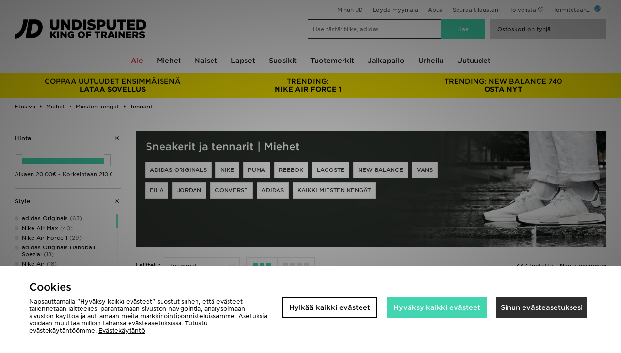

--- FILE ---
content_type: text/html;charset=UTF-8
request_url: https://www.jdsports.fi/miehet/miesten-kengat/tennarit/latest/
body_size: 90689
content:
<!DOCTYPE html>
<!-- MESH ver. 2025-wk08 -->
<html lang="fi">
	<head>
		<!-- charset and compatibility -->
<meta charset="UTF-8">
<meta http-equiv="X-UA-Compatible" content="IE=edge,chrome=1"><script type="text/javascript">(window.NREUM||(NREUM={})).init={privacy:{cookies_enabled:true},ajax:{deny_list:["bam.nr-data.net"]},feature_flags:["soft_nav"],distributed_tracing:{enabled:true}};(window.NREUM||(NREUM={})).loader_config={agentID:"1835069684",accountID:"1041355",trustKey:"6553346",xpid:"VQYDUFVWDRABXFFRAwkAUlIB",licenseKey:"NRBR-c4c069c1e7d462b5771",applicationID:"1803487460",browserID:"1835069684"};;/*! For license information please see nr-loader-spa-1.308.0.min.js.LICENSE.txt */
(()=>{var e,t,r={384:(e,t,r)=>{"use strict";r.d(t,{NT:()=>a,US:()=>u,Zm:()=>o,bQ:()=>d,dV:()=>c,pV:()=>l});var n=r(6154),i=r(1863),s=r(1910);const a={beacon:"bam.nr-data.net",errorBeacon:"bam.nr-data.net"};function o(){return n.gm.NREUM||(n.gm.NREUM={}),void 0===n.gm.newrelic&&(n.gm.newrelic=n.gm.NREUM),n.gm.NREUM}function c(){let e=o();return e.o||(e.o={ST:n.gm.setTimeout,SI:n.gm.setImmediate||n.gm.setInterval,CT:n.gm.clearTimeout,XHR:n.gm.XMLHttpRequest,REQ:n.gm.Request,EV:n.gm.Event,PR:n.gm.Promise,MO:n.gm.MutationObserver,FETCH:n.gm.fetch,WS:n.gm.WebSocket},(0,s.i)(...Object.values(e.o))),e}function d(e,t){let r=o();r.initializedAgents??={},t.initializedAt={ms:(0,i.t)(),date:new Date},r.initializedAgents[e]=t}function u(e,t){o()[e]=t}function l(){return function(){let e=o();const t=e.info||{};e.info={beacon:a.beacon,errorBeacon:a.errorBeacon,...t}}(),function(){let e=o();const t=e.init||{};e.init={...t}}(),c(),function(){let e=o();const t=e.loader_config||{};e.loader_config={...t}}(),o()}},782:(e,t,r)=>{"use strict";r.d(t,{T:()=>n});const n=r(860).K7.pageViewTiming},860:(e,t,r)=>{"use strict";r.d(t,{$J:()=>u,K7:()=>c,P3:()=>d,XX:()=>i,Yy:()=>o,df:()=>s,qY:()=>n,v4:()=>a});const n="events",i="jserrors",s="browser/blobs",a="rum",o="browser/logs",c={ajax:"ajax",genericEvents:"generic_events",jserrors:i,logging:"logging",metrics:"metrics",pageAction:"page_action",pageViewEvent:"page_view_event",pageViewTiming:"page_view_timing",sessionReplay:"session_replay",sessionTrace:"session_trace",softNav:"soft_navigations",spa:"spa"},d={[c.pageViewEvent]:1,[c.pageViewTiming]:2,[c.metrics]:3,[c.jserrors]:4,[c.spa]:5,[c.ajax]:6,[c.sessionTrace]:7,[c.softNav]:8,[c.sessionReplay]:9,[c.logging]:10,[c.genericEvents]:11},u={[c.pageViewEvent]:a,[c.pageViewTiming]:n,[c.ajax]:n,[c.spa]:n,[c.softNav]:n,[c.metrics]:i,[c.jserrors]:i,[c.sessionTrace]:s,[c.sessionReplay]:s,[c.logging]:o,[c.genericEvents]:"ins"}},944:(e,t,r)=>{"use strict";r.d(t,{R:()=>i});var n=r(3241);function i(e,t){"function"==typeof console.debug&&(console.debug("New Relic Warning: https://github.com/newrelic/newrelic-browser-agent/blob/main/docs/warning-codes.md#".concat(e),t),(0,n.W)({agentIdentifier:null,drained:null,type:"data",name:"warn",feature:"warn",data:{code:e,secondary:t}}))}},993:(e,t,r)=>{"use strict";r.d(t,{A$:()=>s,ET:()=>a,TZ:()=>o,p_:()=>i});var n=r(860);const i={ERROR:"ERROR",WARN:"WARN",INFO:"INFO",DEBUG:"DEBUG",TRACE:"TRACE"},s={OFF:0,ERROR:1,WARN:2,INFO:3,DEBUG:4,TRACE:5},a="log",o=n.K7.logging},1541:(e,t,r)=>{"use strict";r.d(t,{U:()=>i,f:()=>n});const n={MFE:"MFE",BA:"BA"};function i(e,t){if(2!==t?.harvestEndpointVersion)return{};const r=t.agentRef.runtime.appMetadata.agents[0].entityGuid;return e?{"source.id":e.id,"source.name":e.name,"source.type":e.type,"parent.id":e.parent?.id||r,"parent.type":e.parent?.type||n.BA}:{"entity.guid":r,appId:t.agentRef.info.applicationID}}},1687:(e,t,r)=>{"use strict";r.d(t,{Ak:()=>d,Ze:()=>h,x3:()=>u});var n=r(3241),i=r(7836),s=r(3606),a=r(860),o=r(2646);const c={};function d(e,t){const r={staged:!1,priority:a.P3[t]||0};l(e),c[e].get(t)||c[e].set(t,r)}function u(e,t){e&&c[e]&&(c[e].get(t)&&c[e].delete(t),p(e,t,!1),c[e].size&&f(e))}function l(e){if(!e)throw new Error("agentIdentifier required");c[e]||(c[e]=new Map)}function h(e="",t="feature",r=!1){if(l(e),!e||!c[e].get(t)||r)return p(e,t);c[e].get(t).staged=!0,f(e)}function f(e){const t=Array.from(c[e]);t.every(([e,t])=>t.staged)&&(t.sort((e,t)=>e[1].priority-t[1].priority),t.forEach(([t])=>{c[e].delete(t),p(e,t)}))}function p(e,t,r=!0){const a=e?i.ee.get(e):i.ee,c=s.i.handlers;if(!a.aborted&&a.backlog&&c){if((0,n.W)({agentIdentifier:e,type:"lifecycle",name:"drain",feature:t}),r){const e=a.backlog[t],r=c[t];if(r){for(let t=0;e&&t<e.length;++t)g(e[t],r);Object.entries(r).forEach(([e,t])=>{Object.values(t||{}).forEach(t=>{t[0]?.on&&t[0]?.context()instanceof o.y&&t[0].on(e,t[1])})})}}a.isolatedBacklog||delete c[t],a.backlog[t]=null,a.emit("drain-"+t,[])}}function g(e,t){var r=e[1];Object.values(t[r]||{}).forEach(t=>{var r=e[0];if(t[0]===r){var n=t[1],i=e[3],s=e[2];n.apply(i,s)}})}},1738:(e,t,r)=>{"use strict";r.d(t,{U:()=>f,Y:()=>h});var n=r(3241),i=r(9908),s=r(1863),a=r(944),o=r(5701),c=r(3969),d=r(8362),u=r(860),l=r(4261);function h(e,t,r,s){const h=s||r;!h||h[e]&&h[e]!==d.d.prototype[e]||(h[e]=function(){(0,i.p)(c.xV,["API/"+e+"/called"],void 0,u.K7.metrics,r.ee),(0,n.W)({agentIdentifier:r.agentIdentifier,drained:!!o.B?.[r.agentIdentifier],type:"data",name:"api",feature:l.Pl+e,data:{}});try{return t.apply(this,arguments)}catch(e){(0,a.R)(23,e)}})}function f(e,t,r,n,a){const o=e.info;null===r?delete o.jsAttributes[t]:o.jsAttributes[t]=r,(a||null===r)&&(0,i.p)(l.Pl+n,[(0,s.t)(),t,r],void 0,"session",e.ee)}},1741:(e,t,r)=>{"use strict";r.d(t,{W:()=>s});var n=r(944),i=r(4261);class s{#e(e,...t){if(this[e]!==s.prototype[e])return this[e](...t);(0,n.R)(35,e)}addPageAction(e,t){return this.#e(i.hG,e,t)}register(e){return this.#e(i.eY,e)}recordCustomEvent(e,t){return this.#e(i.fF,e,t)}setPageViewName(e,t){return this.#e(i.Fw,e,t)}setCustomAttribute(e,t,r){return this.#e(i.cD,e,t,r)}noticeError(e,t){return this.#e(i.o5,e,t)}setUserId(e,t=!1){return this.#e(i.Dl,e,t)}setApplicationVersion(e){return this.#e(i.nb,e)}setErrorHandler(e){return this.#e(i.bt,e)}addRelease(e,t){return this.#e(i.k6,e,t)}log(e,t){return this.#e(i.$9,e,t)}start(){return this.#e(i.d3)}finished(e){return this.#e(i.BL,e)}recordReplay(){return this.#e(i.CH)}pauseReplay(){return this.#e(i.Tb)}addToTrace(e){return this.#e(i.U2,e)}setCurrentRouteName(e){return this.#e(i.PA,e)}interaction(e){return this.#e(i.dT,e)}wrapLogger(e,t,r){return this.#e(i.Wb,e,t,r)}measure(e,t){return this.#e(i.V1,e,t)}consent(e){return this.#e(i.Pv,e)}}},1863:(e,t,r)=>{"use strict";function n(){return Math.floor(performance.now())}r.d(t,{t:()=>n})},1910:(e,t,r)=>{"use strict";r.d(t,{i:()=>s});var n=r(944);const i=new Map;function s(...e){return e.every(e=>{if(i.has(e))return i.get(e);const t="function"==typeof e?e.toString():"",r=t.includes("[native code]"),s=t.includes("nrWrapper");return r||s||(0,n.R)(64,e?.name||t),i.set(e,r),r})}},2555:(e,t,r)=>{"use strict";r.d(t,{D:()=>o,f:()=>a});var n=r(384),i=r(8122);const s={beacon:n.NT.beacon,errorBeacon:n.NT.errorBeacon,licenseKey:void 0,applicationID:void 0,sa:void 0,queueTime:void 0,applicationTime:void 0,ttGuid:void 0,user:void 0,account:void 0,product:void 0,extra:void 0,jsAttributes:{},userAttributes:void 0,atts:void 0,transactionName:void 0,tNamePlain:void 0};function a(e){try{return!!e.licenseKey&&!!e.errorBeacon&&!!e.applicationID}catch(e){return!1}}const o=e=>(0,i.a)(e,s)},2614:(e,t,r)=>{"use strict";r.d(t,{BB:()=>a,H3:()=>n,g:()=>d,iL:()=>c,tS:()=>o,uh:()=>i,wk:()=>s});const n="NRBA",i="SESSION",s=144e5,a=18e5,o={STARTED:"session-started",PAUSE:"session-pause",RESET:"session-reset",RESUME:"session-resume",UPDATE:"session-update"},c={SAME_TAB:"same-tab",CROSS_TAB:"cross-tab"},d={OFF:0,FULL:1,ERROR:2}},2646:(e,t,r)=>{"use strict";r.d(t,{y:()=>n});class n{constructor(e){this.contextId=e}}},2843:(e,t,r)=>{"use strict";r.d(t,{G:()=>s,u:()=>i});var n=r(3878);function i(e,t=!1,r,i){(0,n.DD)("visibilitychange",function(){if(t)return void("hidden"===document.visibilityState&&e());e(document.visibilityState)},r,i)}function s(e,t,r){(0,n.sp)("pagehide",e,t,r)}},3241:(e,t,r)=>{"use strict";r.d(t,{W:()=>s});var n=r(6154);const i="newrelic";function s(e={}){try{n.gm.dispatchEvent(new CustomEvent(i,{detail:e}))}catch(e){}}},3304:(e,t,r)=>{"use strict";r.d(t,{A:()=>s});var n=r(7836);const i=()=>{const e=new WeakSet;return(t,r)=>{if("object"==typeof r&&null!==r){if(e.has(r))return;e.add(r)}return r}};function s(e){try{return JSON.stringify(e,i())??""}catch(e){try{n.ee.emit("internal-error",[e])}catch(e){}return""}}},3333:(e,t,r)=>{"use strict";r.d(t,{$v:()=>u,TZ:()=>n,Xh:()=>c,Zp:()=>i,kd:()=>d,mq:()=>o,nf:()=>a,qN:()=>s});const n=r(860).K7.genericEvents,i=["auxclick","click","copy","keydown","paste","scrollend"],s=["focus","blur"],a=4,o=1e3,c=2e3,d=["PageAction","UserAction","BrowserPerformance"],u={RESOURCES:"experimental.resources",REGISTER:"register"}},3434:(e,t,r)=>{"use strict";r.d(t,{Jt:()=>s,YM:()=>d});var n=r(7836),i=r(5607);const s="nr@original:".concat(i.W),a=50;var o=Object.prototype.hasOwnProperty,c=!1;function d(e,t){return e||(e=n.ee),r.inPlace=function(e,t,n,i,s){n||(n="");const a="-"===n.charAt(0);for(let o=0;o<t.length;o++){const c=t[o],d=e[c];l(d)||(e[c]=r(d,a?c+n:n,i,c,s))}},r.flag=s,r;function r(t,r,n,c,d){return l(t)?t:(r||(r=""),nrWrapper[s]=t,function(e,t,r){if(Object.defineProperty&&Object.keys)try{return Object.keys(e).forEach(function(r){Object.defineProperty(t,r,{get:function(){return e[r]},set:function(t){return e[r]=t,t}})}),t}catch(e){u([e],r)}for(var n in e)o.call(e,n)&&(t[n]=e[n])}(t,nrWrapper,e),nrWrapper);function nrWrapper(){var s,o,l,h;let f;try{o=this,s=[...arguments],l="function"==typeof n?n(s,o):n||{}}catch(t){u([t,"",[s,o,c],l],e)}i(r+"start",[s,o,c],l,d);const p=performance.now();let g;try{return h=t.apply(o,s),g=performance.now(),h}catch(e){throw g=performance.now(),i(r+"err",[s,o,e],l,d),f=e,f}finally{const e=g-p,t={start:p,end:g,duration:e,isLongTask:e>=a,methodName:c,thrownError:f};t.isLongTask&&i("long-task",[t,o],l,d),i(r+"end",[s,o,h],l,d)}}}function i(r,n,i,s){if(!c||t){var a=c;c=!0;try{e.emit(r,n,i,t,s)}catch(t){u([t,r,n,i],e)}c=a}}}function u(e,t){t||(t=n.ee);try{t.emit("internal-error",e)}catch(e){}}function l(e){return!(e&&"function"==typeof e&&e.apply&&!e[s])}},3606:(e,t,r)=>{"use strict";r.d(t,{i:()=>s});var n=r(9908);s.on=a;var i=s.handlers={};function s(e,t,r,s){a(s||n.d,i,e,t,r)}function a(e,t,r,i,s){s||(s="feature"),e||(e=n.d);var a=t[s]=t[s]||{};(a[r]=a[r]||[]).push([e,i])}},3738:(e,t,r)=>{"use strict";r.d(t,{He:()=>i,Kp:()=>o,Lc:()=>d,Rz:()=>u,TZ:()=>n,bD:()=>s,d3:()=>a,jx:()=>l,sl:()=>h,uP:()=>c});const n=r(860).K7.sessionTrace,i="bstResource",s="resource",a="-start",o="-end",c="fn"+a,d="fn"+o,u="pushState",l=1e3,h=3e4},3785:(e,t,r)=>{"use strict";r.d(t,{R:()=>c,b:()=>d});var n=r(9908),i=r(1863),s=r(860),a=r(3969),o=r(993);function c(e,t,r={},c=o.p_.INFO,d=!0,u,l=(0,i.t)()){(0,n.p)(a.xV,["API/logging/".concat(c.toLowerCase(),"/called")],void 0,s.K7.metrics,e),(0,n.p)(o.ET,[l,t,r,c,d,u],void 0,s.K7.logging,e)}function d(e){return"string"==typeof e&&Object.values(o.p_).some(t=>t===e.toUpperCase().trim())}},3878:(e,t,r)=>{"use strict";function n(e,t){return{capture:e,passive:!1,signal:t}}function i(e,t,r=!1,i){window.addEventListener(e,t,n(r,i))}function s(e,t,r=!1,i){document.addEventListener(e,t,n(r,i))}r.d(t,{DD:()=>s,jT:()=>n,sp:()=>i})},3962:(e,t,r)=>{"use strict";r.d(t,{AM:()=>a,O2:()=>l,OV:()=>s,Qu:()=>h,TZ:()=>c,ih:()=>f,pP:()=>o,t1:()=>u,tC:()=>i,wD:()=>d});var n=r(860);const i=["click","keydown","submit"],s="popstate",a="api",o="initialPageLoad",c=n.K7.softNav,d=5e3,u=500,l={INITIAL_PAGE_LOAD:"",ROUTE_CHANGE:1,UNSPECIFIED:2},h={INTERACTION:1,AJAX:2,CUSTOM_END:3,CUSTOM_TRACER:4},f={IP:"in progress",PF:"pending finish",FIN:"finished",CAN:"cancelled"}},3969:(e,t,r)=>{"use strict";r.d(t,{TZ:()=>n,XG:()=>o,rs:()=>i,xV:()=>a,z_:()=>s});const n=r(860).K7.metrics,i="sm",s="cm",a="storeSupportabilityMetrics",o="storeEventMetrics"},4234:(e,t,r)=>{"use strict";r.d(t,{W:()=>s});var n=r(7836),i=r(1687);class s{constructor(e,t){this.agentIdentifier=e,this.ee=n.ee.get(e),this.featureName=t,this.blocked=!1}deregisterDrain(){(0,i.x3)(this.agentIdentifier,this.featureName)}}},4261:(e,t,r)=>{"use strict";r.d(t,{$9:()=>u,BL:()=>c,CH:()=>p,Dl:()=>R,Fw:()=>w,PA:()=>v,Pl:()=>n,Pv:()=>A,Tb:()=>h,U2:()=>a,V1:()=>E,Wb:()=>T,bt:()=>y,cD:()=>b,d3:()=>x,dT:()=>d,eY:()=>g,fF:()=>f,hG:()=>s,hw:()=>i,k6:()=>o,nb:()=>m,o5:()=>l});const n="api-",i=n+"ixn-",s="addPageAction",a="addToTrace",o="addRelease",c="finished",d="interaction",u="log",l="noticeError",h="pauseReplay",f="recordCustomEvent",p="recordReplay",g="register",m="setApplicationVersion",v="setCurrentRouteName",b="setCustomAttribute",y="setErrorHandler",w="setPageViewName",R="setUserId",x="start",T="wrapLogger",E="measure",A="consent"},5205:(e,t,r)=>{"use strict";r.d(t,{j:()=>S});var n=r(384),i=r(1741);var s=r(2555),a=r(3333);const o=e=>{if(!e||"string"!=typeof e)return!1;try{document.createDocumentFragment().querySelector(e)}catch{return!1}return!0};var c=r(2614),d=r(944),u=r(8122);const l="[data-nr-mask]",h=e=>(0,u.a)(e,(()=>{const e={feature_flags:[],experimental:{allow_registered_children:!1,resources:!1},mask_selector:"*",block_selector:"[data-nr-block]",mask_input_options:{color:!1,date:!1,"datetime-local":!1,email:!1,month:!1,number:!1,range:!1,search:!1,tel:!1,text:!1,time:!1,url:!1,week:!1,textarea:!1,select:!1,password:!0}};return{ajax:{deny_list:void 0,block_internal:!0,enabled:!0,autoStart:!0},api:{get allow_registered_children(){return e.feature_flags.includes(a.$v.REGISTER)||e.experimental.allow_registered_children},set allow_registered_children(t){e.experimental.allow_registered_children=t},duplicate_registered_data:!1},browser_consent_mode:{enabled:!1},distributed_tracing:{enabled:void 0,exclude_newrelic_header:void 0,cors_use_newrelic_header:void 0,cors_use_tracecontext_headers:void 0,allowed_origins:void 0},get feature_flags(){return e.feature_flags},set feature_flags(t){e.feature_flags=t},generic_events:{enabled:!0,autoStart:!0},harvest:{interval:30},jserrors:{enabled:!0,autoStart:!0},logging:{enabled:!0,autoStart:!0},metrics:{enabled:!0,autoStart:!0},obfuscate:void 0,page_action:{enabled:!0},page_view_event:{enabled:!0,autoStart:!0},page_view_timing:{enabled:!0,autoStart:!0},performance:{capture_marks:!1,capture_measures:!1,capture_detail:!0,resources:{get enabled(){return e.feature_flags.includes(a.$v.RESOURCES)||e.experimental.resources},set enabled(t){e.experimental.resources=t},asset_types:[],first_party_domains:[],ignore_newrelic:!0}},privacy:{cookies_enabled:!0},proxy:{assets:void 0,beacon:void 0},session:{expiresMs:c.wk,inactiveMs:c.BB},session_replay:{autoStart:!0,enabled:!1,preload:!1,sampling_rate:10,error_sampling_rate:100,collect_fonts:!1,inline_images:!1,fix_stylesheets:!0,mask_all_inputs:!0,get mask_text_selector(){return e.mask_selector},set mask_text_selector(t){o(t)?e.mask_selector="".concat(t,",").concat(l):""===t||null===t?e.mask_selector=l:(0,d.R)(5,t)},get block_class(){return"nr-block"},get ignore_class(){return"nr-ignore"},get mask_text_class(){return"nr-mask"},get block_selector(){return e.block_selector},set block_selector(t){o(t)?e.block_selector+=",".concat(t):""!==t&&(0,d.R)(6,t)},get mask_input_options(){return e.mask_input_options},set mask_input_options(t){t&&"object"==typeof t?e.mask_input_options={...t,password:!0}:(0,d.R)(7,t)}},session_trace:{enabled:!0,autoStart:!0},soft_navigations:{enabled:!0,autoStart:!0},spa:{enabled:!0,autoStart:!0},ssl:void 0,user_actions:{enabled:!0,elementAttributes:["id","className","tagName","type"]}}})());var f=r(6154),p=r(9324);let g=0;const m={buildEnv:p.F3,distMethod:p.Xs,version:p.xv,originTime:f.WN},v={consented:!1},b={appMetadata:{},get consented(){return this.session?.state?.consent||v.consented},set consented(e){v.consented=e},customTransaction:void 0,denyList:void 0,disabled:!1,harvester:void 0,isolatedBacklog:!1,isRecording:!1,loaderType:void 0,maxBytes:3e4,obfuscator:void 0,onerror:void 0,ptid:void 0,releaseIds:{},session:void 0,timeKeeper:void 0,registeredEntities:[],jsAttributesMetadata:{bytes:0},get harvestCount(){return++g}},y=e=>{const t=(0,u.a)(e,b),r=Object.keys(m).reduce((e,t)=>(e[t]={value:m[t],writable:!1,configurable:!0,enumerable:!0},e),{});return Object.defineProperties(t,r)};var w=r(5701);const R=e=>{const t=e.startsWith("http");e+="/",r.p=t?e:"https://"+e};var x=r(7836),T=r(3241);const E={accountID:void 0,trustKey:void 0,agentID:void 0,licenseKey:void 0,applicationID:void 0,xpid:void 0},A=e=>(0,u.a)(e,E),_=new Set;function S(e,t={},r,a){let{init:o,info:c,loader_config:d,runtime:u={},exposed:l=!0}=t;if(!c){const e=(0,n.pV)();o=e.init,c=e.info,d=e.loader_config}e.init=h(o||{}),e.loader_config=A(d||{}),c.jsAttributes??={},f.bv&&(c.jsAttributes.isWorker=!0),e.info=(0,s.D)(c);const p=e.init,g=[c.beacon,c.errorBeacon];_.has(e.agentIdentifier)||(p.proxy.assets&&(R(p.proxy.assets),g.push(p.proxy.assets)),p.proxy.beacon&&g.push(p.proxy.beacon),e.beacons=[...g],function(e){const t=(0,n.pV)();Object.getOwnPropertyNames(i.W.prototype).forEach(r=>{const n=i.W.prototype[r];if("function"!=typeof n||"constructor"===n)return;let s=t[r];e[r]&&!1!==e.exposed&&"micro-agent"!==e.runtime?.loaderType&&(t[r]=(...t)=>{const n=e[r](...t);return s?s(...t):n})})}(e),(0,n.US)("activatedFeatures",w.B)),u.denyList=[...p.ajax.deny_list||[],...p.ajax.block_internal?g:[]],u.ptid=e.agentIdentifier,u.loaderType=r,e.runtime=y(u),_.has(e.agentIdentifier)||(e.ee=x.ee.get(e.agentIdentifier),e.exposed=l,(0,T.W)({agentIdentifier:e.agentIdentifier,drained:!!w.B?.[e.agentIdentifier],type:"lifecycle",name:"initialize",feature:void 0,data:e.config})),_.add(e.agentIdentifier)}},5270:(e,t,r)=>{"use strict";r.d(t,{Aw:()=>a,SR:()=>s,rF:()=>o});var n=r(384),i=r(7767);function s(e){return!!(0,n.dV)().o.MO&&(0,i.V)(e)&&!0===e?.session_trace.enabled}function a(e){return!0===e?.session_replay.preload&&s(e)}function o(e,t){try{if("string"==typeof t?.type){if("password"===t.type.toLowerCase())return"*".repeat(e?.length||0);if(void 0!==t?.dataset?.nrUnmask||t?.classList?.contains("nr-unmask"))return e}}catch(e){}return"string"==typeof e?e.replace(/[\S]/g,"*"):"*".repeat(e?.length||0)}},5289:(e,t,r)=>{"use strict";r.d(t,{GG:()=>a,Qr:()=>c,sB:()=>o});var n=r(3878),i=r(6389);function s(){return"undefined"==typeof document||"complete"===document.readyState}function a(e,t){if(s())return e();const r=(0,i.J)(e),a=setInterval(()=>{s()&&(clearInterval(a),r())},500);(0,n.sp)("load",r,t)}function o(e){if(s())return e();(0,n.DD)("DOMContentLoaded",e)}function c(e){if(s())return e();(0,n.sp)("popstate",e)}},5607:(e,t,r)=>{"use strict";r.d(t,{W:()=>n});const n=(0,r(9566).bz)()},5701:(e,t,r)=>{"use strict";r.d(t,{B:()=>s,t:()=>a});var n=r(3241);const i=new Set,s={};function a(e,t){const r=t.agentIdentifier;s[r]??={},e&&"object"==typeof e&&(i.has(r)||(t.ee.emit("rumresp",[e]),s[r]=e,i.add(r),(0,n.W)({agentIdentifier:r,loaded:!0,drained:!0,type:"lifecycle",name:"load",feature:void 0,data:e})))}},6154:(e,t,r)=>{"use strict";r.d(t,{OF:()=>d,RI:()=>i,WN:()=>h,bv:()=>s,eN:()=>f,gm:()=>a,lR:()=>l,m:()=>c,mw:()=>o,sb:()=>u});var n=r(1863);const i="undefined"!=typeof window&&!!window.document,s="undefined"!=typeof WorkerGlobalScope&&("undefined"!=typeof self&&self instanceof WorkerGlobalScope&&self.navigator instanceof WorkerNavigator||"undefined"!=typeof globalThis&&globalThis instanceof WorkerGlobalScope&&globalThis.navigator instanceof WorkerNavigator),a=i?window:"undefined"!=typeof WorkerGlobalScope&&("undefined"!=typeof self&&self instanceof WorkerGlobalScope&&self||"undefined"!=typeof globalThis&&globalThis instanceof WorkerGlobalScope&&globalThis),o=Boolean("hidden"===a?.document?.visibilityState),c=""+a?.location,d=/iPad|iPhone|iPod/.test(a.navigator?.userAgent),u=d&&"undefined"==typeof SharedWorker,l=(()=>{const e=a.navigator?.userAgent?.match(/Firefox[/\s](\d+\.\d+)/);return Array.isArray(e)&&e.length>=2?+e[1]:0})(),h=Date.now()-(0,n.t)(),f=()=>"undefined"!=typeof PerformanceNavigationTiming&&a?.performance?.getEntriesByType("navigation")?.[0]?.responseStart},6344:(e,t,r)=>{"use strict";r.d(t,{BB:()=>u,Qb:()=>l,TZ:()=>i,Ug:()=>a,Vh:()=>s,_s:()=>o,bc:()=>d,yP:()=>c});var n=r(2614);const i=r(860).K7.sessionReplay,s="errorDuringReplay",a=.12,o={DomContentLoaded:0,Load:1,FullSnapshot:2,IncrementalSnapshot:3,Meta:4,Custom:5},c={[n.g.ERROR]:15e3,[n.g.FULL]:3e5,[n.g.OFF]:0},d={RESET:{message:"Session was reset",sm:"Reset"},IMPORT:{message:"Recorder failed to import",sm:"Import"},TOO_MANY:{message:"429: Too Many Requests",sm:"Too-Many"},TOO_BIG:{message:"Payload was too large",sm:"Too-Big"},CROSS_TAB:{message:"Session Entity was set to OFF on another tab",sm:"Cross-Tab"},ENTITLEMENTS:{message:"Session Replay is not allowed and will not be started",sm:"Entitlement"}},u=5e3,l={API:"api",RESUME:"resume",SWITCH_TO_FULL:"switchToFull",INITIALIZE:"initialize",PRELOAD:"preload"}},6389:(e,t,r)=>{"use strict";function n(e,t=500,r={}){const n=r?.leading||!1;let i;return(...r)=>{n&&void 0===i&&(e.apply(this,r),i=setTimeout(()=>{i=clearTimeout(i)},t)),n||(clearTimeout(i),i=setTimeout(()=>{e.apply(this,r)},t))}}function i(e){let t=!1;return(...r)=>{t||(t=!0,e.apply(this,r))}}r.d(t,{J:()=>i,s:()=>n})},6630:(e,t,r)=>{"use strict";r.d(t,{T:()=>n});const n=r(860).K7.pageViewEvent},6774:(e,t,r)=>{"use strict";r.d(t,{T:()=>n});const n=r(860).K7.jserrors},7295:(e,t,r)=>{"use strict";r.d(t,{Xv:()=>a,gX:()=>i,iW:()=>s});var n=[];function i(e){if(!e||s(e))return!1;if(0===n.length)return!0;if("*"===n[0].hostname)return!1;for(var t=0;t<n.length;t++){var r=n[t];if(r.hostname.test(e.hostname)&&r.pathname.test(e.pathname))return!1}return!0}function s(e){return void 0===e.hostname}function a(e){if(n=[],e&&e.length)for(var t=0;t<e.length;t++){let r=e[t];if(!r)continue;if("*"===r)return void(n=[{hostname:"*"}]);0===r.indexOf("http://")?r=r.substring(7):0===r.indexOf("https://")&&(r=r.substring(8));const i=r.indexOf("/");let s,a;i>0?(s=r.substring(0,i),a=r.substring(i)):(s=r,a="*");let[c]=s.split(":");n.push({hostname:o(c),pathname:o(a,!0)})}}function o(e,t=!1){const r=e.replace(/[.+?^${}()|[\]\\]/g,e=>"\\"+e).replace(/\*/g,".*?");return new RegExp((t?"^":"")+r+"$")}},7485:(e,t,r)=>{"use strict";r.d(t,{D:()=>i});var n=r(6154);function i(e){if(0===(e||"").indexOf("data:"))return{protocol:"data"};try{const t=new URL(e,location.href),r={port:t.port,hostname:t.hostname,pathname:t.pathname,search:t.search,protocol:t.protocol.slice(0,t.protocol.indexOf(":")),sameOrigin:t.protocol===n.gm?.location?.protocol&&t.host===n.gm?.location?.host};return r.port&&""!==r.port||("http:"===t.protocol&&(r.port="80"),"https:"===t.protocol&&(r.port="443")),r.pathname&&""!==r.pathname?r.pathname.startsWith("/")||(r.pathname="/".concat(r.pathname)):r.pathname="/",r}catch(e){return{}}}},7699:(e,t,r)=>{"use strict";r.d(t,{It:()=>s,KC:()=>o,No:()=>i,qh:()=>a});var n=r(860);const i=16e3,s=1e6,a="SESSION_ERROR",o={[n.K7.logging]:!0,[n.K7.genericEvents]:!1,[n.K7.jserrors]:!1,[n.K7.ajax]:!1}},7767:(e,t,r)=>{"use strict";r.d(t,{V:()=>i});var n=r(6154);const i=e=>n.RI&&!0===e?.privacy.cookies_enabled},7836:(e,t,r)=>{"use strict";r.d(t,{P:()=>o,ee:()=>c});var n=r(384),i=r(8990),s=r(2646),a=r(5607);const o="nr@context:".concat(a.W),c=function e(t,r){var n={},a={},u={},l=!1;try{l=16===r.length&&d.initializedAgents?.[r]?.runtime.isolatedBacklog}catch(e){}var h={on:p,addEventListener:p,removeEventListener:function(e,t){var r=n[e];if(!r)return;for(var i=0;i<r.length;i++)r[i]===t&&r.splice(i,1)},emit:function(e,r,n,i,s){!1!==s&&(s=!0);if(c.aborted&&!i)return;t&&s&&t.emit(e,r,n);var o=f(n);g(e).forEach(e=>{e.apply(o,r)});var d=v()[a[e]];d&&d.push([h,e,r,o]);return o},get:m,listeners:g,context:f,buffer:function(e,t){const r=v();if(t=t||"feature",h.aborted)return;Object.entries(e||{}).forEach(([e,n])=>{a[n]=t,t in r||(r[t]=[])})},abort:function(){h._aborted=!0,Object.keys(h.backlog).forEach(e=>{delete h.backlog[e]})},isBuffering:function(e){return!!v()[a[e]]},debugId:r,backlog:l?{}:t&&"object"==typeof t.backlog?t.backlog:{},isolatedBacklog:l};return Object.defineProperty(h,"aborted",{get:()=>{let e=h._aborted||!1;return e||(t&&(e=t.aborted),e)}}),h;function f(e){return e&&e instanceof s.y?e:e?(0,i.I)(e,o,()=>new s.y(o)):new s.y(o)}function p(e,t){n[e]=g(e).concat(t)}function g(e){return n[e]||[]}function m(t){return u[t]=u[t]||e(h,t)}function v(){return h.backlog}}(void 0,"globalEE"),d=(0,n.Zm)();d.ee||(d.ee=c)},8122:(e,t,r)=>{"use strict";r.d(t,{a:()=>i});var n=r(944);function i(e,t){try{if(!e||"object"!=typeof e)return(0,n.R)(3);if(!t||"object"!=typeof t)return(0,n.R)(4);const r=Object.create(Object.getPrototypeOf(t),Object.getOwnPropertyDescriptors(t)),s=0===Object.keys(r).length?e:r;for(let a in s)if(void 0!==e[a])try{if(null===e[a]){r[a]=null;continue}Array.isArray(e[a])&&Array.isArray(t[a])?r[a]=Array.from(new Set([...e[a],...t[a]])):"object"==typeof e[a]&&"object"==typeof t[a]?r[a]=i(e[a],t[a]):r[a]=e[a]}catch(e){r[a]||(0,n.R)(1,e)}return r}catch(e){(0,n.R)(2,e)}}},8139:(e,t,r)=>{"use strict";r.d(t,{u:()=>h});var n=r(7836),i=r(3434),s=r(8990),a=r(6154);const o={},c=a.gm.XMLHttpRequest,d="addEventListener",u="removeEventListener",l="nr@wrapped:".concat(n.P);function h(e){var t=function(e){return(e||n.ee).get("events")}(e);if(o[t.debugId]++)return t;o[t.debugId]=1;var r=(0,i.YM)(t,!0);function h(e){r.inPlace(e,[d,u],"-",p)}function p(e,t){return e[1]}return"getPrototypeOf"in Object&&(a.RI&&f(document,h),c&&f(c.prototype,h),f(a.gm,h)),t.on(d+"-start",function(e,t){var n=e[1];if(null!==n&&("function"==typeof n||"object"==typeof n)&&"newrelic"!==e[0]){var i=(0,s.I)(n,l,function(){var e={object:function(){if("function"!=typeof n.handleEvent)return;return n.handleEvent.apply(n,arguments)},function:n}[typeof n];return e?r(e,"fn-",null,e.name||"anonymous"):n});this.wrapped=e[1]=i}}),t.on(u+"-start",function(e){e[1]=this.wrapped||e[1]}),t}function f(e,t,...r){let n=e;for(;"object"==typeof n&&!Object.prototype.hasOwnProperty.call(n,d);)n=Object.getPrototypeOf(n);n&&t(n,...r)}},8362:(e,t,r)=>{"use strict";r.d(t,{d:()=>s});var n=r(9566),i=r(1741);class s extends i.W{agentIdentifier=(0,n.LA)(16)}},8374:(e,t,r)=>{r.nc=(()=>{try{return document?.currentScript?.nonce}catch(e){}return""})()},8990:(e,t,r)=>{"use strict";r.d(t,{I:()=>i});var n=Object.prototype.hasOwnProperty;function i(e,t,r){if(n.call(e,t))return e[t];var i=r();if(Object.defineProperty&&Object.keys)try{return Object.defineProperty(e,t,{value:i,writable:!0,enumerable:!1}),i}catch(e){}return e[t]=i,i}},9119:(e,t,r)=>{"use strict";r.d(t,{L:()=>s});var n=/([^?#]*)[^#]*(#[^?]*|$).*/,i=/([^?#]*)().*/;function s(e,t){return e?e.replace(t?n:i,"$1$2"):e}},9300:(e,t,r)=>{"use strict";r.d(t,{T:()=>n});const n=r(860).K7.ajax},9324:(e,t,r)=>{"use strict";r.d(t,{AJ:()=>a,F3:()=>i,Xs:()=>s,Yq:()=>o,xv:()=>n});const n="1.308.0",i="PROD",s="CDN",a="@newrelic/rrweb",o="1.0.1"},9566:(e,t,r)=>{"use strict";r.d(t,{LA:()=>o,ZF:()=>c,bz:()=>a,el:()=>d});var n=r(6154);const i="xxxxxxxx-xxxx-4xxx-yxxx-xxxxxxxxxxxx";function s(e,t){return e?15&e[t]:16*Math.random()|0}function a(){const e=n.gm?.crypto||n.gm?.msCrypto;let t,r=0;return e&&e.getRandomValues&&(t=e.getRandomValues(new Uint8Array(30))),i.split("").map(e=>"x"===e?s(t,r++).toString(16):"y"===e?(3&s()|8).toString(16):e).join("")}function o(e){const t=n.gm?.crypto||n.gm?.msCrypto;let r,i=0;t&&t.getRandomValues&&(r=t.getRandomValues(new Uint8Array(e)));const a=[];for(var o=0;o<e;o++)a.push(s(r,i++).toString(16));return a.join("")}function c(){return o(16)}function d(){return o(32)}},9908:(e,t,r)=>{"use strict";r.d(t,{d:()=>n,p:()=>i});var n=r(7836).ee.get("handle");function i(e,t,r,i,s){s?(s.buffer([e],i),s.emit(e,t,r)):(n.buffer([e],i),n.emit(e,t,r))}}},n={};function i(e){var t=n[e];if(void 0!==t)return t.exports;var s=n[e]={exports:{}};return r[e](s,s.exports,i),s.exports}i.m=r,i.d=(e,t)=>{for(var r in t)i.o(t,r)&&!i.o(e,r)&&Object.defineProperty(e,r,{enumerable:!0,get:t[r]})},i.f={},i.e=e=>Promise.all(Object.keys(i.f).reduce((t,r)=>(i.f[r](e,t),t),[])),i.u=e=>({212:"nr-spa-compressor",249:"nr-spa-recorder",478:"nr-spa"}[e]+"-1.308.0.min.js"),i.o=(e,t)=>Object.prototype.hasOwnProperty.call(e,t),e={},t="NRBA-1.308.0.PROD:",i.l=(r,n,s,a)=>{if(e[r])e[r].push(n);else{var o,c;if(void 0!==s)for(var d=document.getElementsByTagName("script"),u=0;u<d.length;u++){var l=d[u];if(l.getAttribute("src")==r||l.getAttribute("data-webpack")==t+s){o=l;break}}if(!o){c=!0;var h={478:"sha512-RSfSVnmHk59T/uIPbdSE0LPeqcEdF4/+XhfJdBuccH5rYMOEZDhFdtnh6X6nJk7hGpzHd9Ujhsy7lZEz/ORYCQ==",249:"sha512-ehJXhmntm85NSqW4MkhfQqmeKFulra3klDyY0OPDUE+sQ3GokHlPh1pmAzuNy//3j4ac6lzIbmXLvGQBMYmrkg==",212:"sha512-B9h4CR46ndKRgMBcK+j67uSR2RCnJfGefU+A7FrgR/k42ovXy5x/MAVFiSvFxuVeEk/pNLgvYGMp1cBSK/G6Fg=="};(o=document.createElement("script")).charset="utf-8",i.nc&&o.setAttribute("nonce",i.nc),o.setAttribute("data-webpack",t+s),o.src=r,0!==o.src.indexOf(window.location.origin+"/")&&(o.crossOrigin="anonymous"),h[a]&&(o.integrity=h[a])}e[r]=[n];var f=(t,n)=>{o.onerror=o.onload=null,clearTimeout(p);var i=e[r];if(delete e[r],o.parentNode&&o.parentNode.removeChild(o),i&&i.forEach(e=>e(n)),t)return t(n)},p=setTimeout(f.bind(null,void 0,{type:"timeout",target:o}),12e4);o.onerror=f.bind(null,o.onerror),o.onload=f.bind(null,o.onload),c&&document.head.appendChild(o)}},i.r=e=>{"undefined"!=typeof Symbol&&Symbol.toStringTag&&Object.defineProperty(e,Symbol.toStringTag,{value:"Module"}),Object.defineProperty(e,"__esModule",{value:!0})},i.p="https://js-agent.newrelic.com/",(()=>{var e={38:0,788:0};i.f.j=(t,r)=>{var n=i.o(e,t)?e[t]:void 0;if(0!==n)if(n)r.push(n[2]);else{var s=new Promise((r,i)=>n=e[t]=[r,i]);r.push(n[2]=s);var a=i.p+i.u(t),o=new Error;i.l(a,r=>{if(i.o(e,t)&&(0!==(n=e[t])&&(e[t]=void 0),n)){var s=r&&("load"===r.type?"missing":r.type),a=r&&r.target&&r.target.src;o.message="Loading chunk "+t+" failed: ("+s+": "+a+")",o.name="ChunkLoadError",o.type=s,o.request=a,n[1](o)}},"chunk-"+t,t)}};var t=(t,r)=>{var n,s,[a,o,c]=r,d=0;if(a.some(t=>0!==e[t])){for(n in o)i.o(o,n)&&(i.m[n]=o[n]);if(c)c(i)}for(t&&t(r);d<a.length;d++)s=a[d],i.o(e,s)&&e[s]&&e[s][0](),e[s]=0},r=self["webpackChunk:NRBA-1.308.0.PROD"]=self["webpackChunk:NRBA-1.308.0.PROD"]||[];r.forEach(t.bind(null,0)),r.push=t.bind(null,r.push.bind(r))})(),(()=>{"use strict";i(8374);var e=i(8362),t=i(860);const r=Object.values(t.K7);var n=i(5205);var s=i(9908),a=i(1863),o=i(4261),c=i(1738);var d=i(1687),u=i(4234),l=i(5289),h=i(6154),f=i(944),p=i(5270),g=i(7767),m=i(6389),v=i(7699);class b extends u.W{constructor(e,t){super(e.agentIdentifier,t),this.agentRef=e,this.abortHandler=void 0,this.featAggregate=void 0,this.loadedSuccessfully=void 0,this.onAggregateImported=new Promise(e=>{this.loadedSuccessfully=e}),this.deferred=Promise.resolve(),!1===e.init[this.featureName].autoStart?this.deferred=new Promise((t,r)=>{this.ee.on("manual-start-all",(0,m.J)(()=>{(0,d.Ak)(e.agentIdentifier,this.featureName),t()}))}):(0,d.Ak)(e.agentIdentifier,t)}importAggregator(e,t,r={}){if(this.featAggregate)return;const n=async()=>{let n;await this.deferred;try{if((0,g.V)(e.init)){const{setupAgentSession:t}=await i.e(478).then(i.bind(i,8766));n=t(e)}}catch(e){(0,f.R)(20,e),this.ee.emit("internal-error",[e]),(0,s.p)(v.qh,[e],void 0,this.featureName,this.ee)}try{if(!this.#t(this.featureName,n,e.init))return(0,d.Ze)(this.agentIdentifier,this.featureName),void this.loadedSuccessfully(!1);const{Aggregate:i}=await t();this.featAggregate=new i(e,r),e.runtime.harvester.initializedAggregates.push(this.featAggregate),this.loadedSuccessfully(!0)}catch(e){(0,f.R)(34,e),this.abortHandler?.(),(0,d.Ze)(this.agentIdentifier,this.featureName,!0),this.loadedSuccessfully(!1),this.ee&&this.ee.abort()}};h.RI?(0,l.GG)(()=>n(),!0):n()}#t(e,r,n){if(this.blocked)return!1;switch(e){case t.K7.sessionReplay:return(0,p.SR)(n)&&!!r;case t.K7.sessionTrace:return!!r;default:return!0}}}var y=i(6630),w=i(2614),R=i(3241);class x extends b{static featureName=y.T;constructor(e){var t;super(e,y.T),this.setupInspectionEvents(e.agentIdentifier),t=e,(0,c.Y)(o.Fw,function(e,r){"string"==typeof e&&("/"!==e.charAt(0)&&(e="/"+e),t.runtime.customTransaction=(r||"http://custom.transaction")+e,(0,s.p)(o.Pl+o.Fw,[(0,a.t)()],void 0,void 0,t.ee))},t),this.importAggregator(e,()=>i.e(478).then(i.bind(i,2467)))}setupInspectionEvents(e){const t=(t,r)=>{t&&(0,R.W)({agentIdentifier:e,timeStamp:t.timeStamp,loaded:"complete"===t.target.readyState,type:"window",name:r,data:t.target.location+""})};(0,l.sB)(e=>{t(e,"DOMContentLoaded")}),(0,l.GG)(e=>{t(e,"load")}),(0,l.Qr)(e=>{t(e,"navigate")}),this.ee.on(w.tS.UPDATE,(t,r)=>{(0,R.W)({agentIdentifier:e,type:"lifecycle",name:"session",data:r})})}}var T=i(384);class E extends e.d{constructor(e){var t;(super(),h.gm)?(this.features={},(0,T.bQ)(this.agentIdentifier,this),this.desiredFeatures=new Set(e.features||[]),this.desiredFeatures.add(x),(0,n.j)(this,e,e.loaderType||"agent"),t=this,(0,c.Y)(o.cD,function(e,r,n=!1){if("string"==typeof e){if(["string","number","boolean"].includes(typeof r)||null===r)return(0,c.U)(t,e,r,o.cD,n);(0,f.R)(40,typeof r)}else(0,f.R)(39,typeof e)},t),function(e){(0,c.Y)(o.Dl,function(t,r=!1){if("string"!=typeof t&&null!==t)return void(0,f.R)(41,typeof t);const n=e.info.jsAttributes["enduser.id"];r&&null!=n&&n!==t?(0,s.p)(o.Pl+"setUserIdAndResetSession",[t],void 0,"session",e.ee):(0,c.U)(e,"enduser.id",t,o.Dl,!0)},e)}(this),function(e){(0,c.Y)(o.nb,function(t){if("string"==typeof t||null===t)return(0,c.U)(e,"application.version",t,o.nb,!1);(0,f.R)(42,typeof t)},e)}(this),function(e){(0,c.Y)(o.d3,function(){e.ee.emit("manual-start-all")},e)}(this),function(e){(0,c.Y)(o.Pv,function(t=!0){if("boolean"==typeof t){if((0,s.p)(o.Pl+o.Pv,[t],void 0,"session",e.ee),e.runtime.consented=t,t){const t=e.features.page_view_event;t.onAggregateImported.then(e=>{const r=t.featAggregate;e&&!r.sentRum&&r.sendRum()})}}else(0,f.R)(65,typeof t)},e)}(this),this.run()):(0,f.R)(21)}get config(){return{info:this.info,init:this.init,loader_config:this.loader_config,runtime:this.runtime}}get api(){return this}run(){try{const e=function(e){const t={};return r.forEach(r=>{t[r]=!!e[r]?.enabled}),t}(this.init),n=[...this.desiredFeatures];n.sort((e,r)=>t.P3[e.featureName]-t.P3[r.featureName]),n.forEach(r=>{if(!e[r.featureName]&&r.featureName!==t.K7.pageViewEvent)return;if(r.featureName===t.K7.spa)return void(0,f.R)(67);const n=function(e){switch(e){case t.K7.ajax:return[t.K7.jserrors];case t.K7.sessionTrace:return[t.K7.ajax,t.K7.pageViewEvent];case t.K7.sessionReplay:return[t.K7.sessionTrace];case t.K7.pageViewTiming:return[t.K7.pageViewEvent];default:return[]}}(r.featureName).filter(e=>!(e in this.features));n.length>0&&(0,f.R)(36,{targetFeature:r.featureName,missingDependencies:n}),this.features[r.featureName]=new r(this)})}catch(e){(0,f.R)(22,e);for(const e in this.features)this.features[e].abortHandler?.();const t=(0,T.Zm)();delete t.initializedAgents[this.agentIdentifier]?.features,delete this.sharedAggregator;return t.ee.get(this.agentIdentifier).abort(),!1}}}var A=i(2843),_=i(782);class S extends b{static featureName=_.T;constructor(e){super(e,_.T),h.RI&&((0,A.u)(()=>(0,s.p)("docHidden",[(0,a.t)()],void 0,_.T,this.ee),!0),(0,A.G)(()=>(0,s.p)("winPagehide",[(0,a.t)()],void 0,_.T,this.ee)),this.importAggregator(e,()=>i.e(478).then(i.bind(i,9917))))}}var O=i(3969);class I extends b{static featureName=O.TZ;constructor(e){super(e,O.TZ),h.RI&&document.addEventListener("securitypolicyviolation",e=>{(0,s.p)(O.xV,["Generic/CSPViolation/Detected"],void 0,this.featureName,this.ee)}),this.importAggregator(e,()=>i.e(478).then(i.bind(i,6555)))}}var N=i(6774),P=i(3878),k=i(3304);class D{constructor(e,t,r,n,i){this.name="UncaughtError",this.message="string"==typeof e?e:(0,k.A)(e),this.sourceURL=t,this.line=r,this.column=n,this.__newrelic=i}}function C(e){return M(e)?e:new D(void 0!==e?.message?e.message:e,e?.filename||e?.sourceURL,e?.lineno||e?.line,e?.colno||e?.col,e?.__newrelic,e?.cause)}function j(e){const t="Unhandled Promise Rejection: ";if(!e?.reason)return;if(M(e.reason)){try{e.reason.message.startsWith(t)||(e.reason.message=t+e.reason.message)}catch(e){}return C(e.reason)}const r=C(e.reason);return(r.message||"").startsWith(t)||(r.message=t+r.message),r}function L(e){if(e.error instanceof SyntaxError&&!/:\d+$/.test(e.error.stack?.trim())){const t=new D(e.message,e.filename,e.lineno,e.colno,e.error.__newrelic,e.cause);return t.name=SyntaxError.name,t}return M(e.error)?e.error:C(e)}function M(e){return e instanceof Error&&!!e.stack}function H(e,r,n,i,o=(0,a.t)()){"string"==typeof e&&(e=new Error(e)),(0,s.p)("err",[e,o,!1,r,n.runtime.isRecording,void 0,i],void 0,t.K7.jserrors,n.ee),(0,s.p)("uaErr",[],void 0,t.K7.genericEvents,n.ee)}var B=i(1541),K=i(993),W=i(3785);function U(e,{customAttributes:t={},level:r=K.p_.INFO}={},n,i,s=(0,a.t)()){(0,W.R)(n.ee,e,t,r,!1,i,s)}function F(e,r,n,i,c=(0,a.t)()){(0,s.p)(o.Pl+o.hG,[c,e,r,i],void 0,t.K7.genericEvents,n.ee)}function V(e,r,n,i,c=(0,a.t)()){const{start:d,end:u,customAttributes:l}=r||{},h={customAttributes:l||{}};if("object"!=typeof h.customAttributes||"string"!=typeof e||0===e.length)return void(0,f.R)(57);const p=(e,t)=>null==e?t:"number"==typeof e?e:e instanceof PerformanceMark?e.startTime:Number.NaN;if(h.start=p(d,0),h.end=p(u,c),Number.isNaN(h.start)||Number.isNaN(h.end))(0,f.R)(57);else{if(h.duration=h.end-h.start,!(h.duration<0))return(0,s.p)(o.Pl+o.V1,[h,e,i],void 0,t.K7.genericEvents,n.ee),h;(0,f.R)(58)}}function G(e,r={},n,i,c=(0,a.t)()){(0,s.p)(o.Pl+o.fF,[c,e,r,i],void 0,t.K7.genericEvents,n.ee)}function z(e){(0,c.Y)(o.eY,function(t){return Y(e,t)},e)}function Y(e,r,n){(0,f.R)(54,"newrelic.register"),r||={},r.type=B.f.MFE,r.licenseKey||=e.info.licenseKey,r.blocked=!1,r.parent=n||{},Array.isArray(r.tags)||(r.tags=[]);const i={};r.tags.forEach(e=>{"name"!==e&&"id"!==e&&(i["source.".concat(e)]=!0)}),r.isolated??=!0;let o=()=>{};const c=e.runtime.registeredEntities;if(!r.isolated){const e=c.find(({metadata:{target:{id:e}}})=>e===r.id&&!r.isolated);if(e)return e}const d=e=>{r.blocked=!0,o=e};function u(e){return"string"==typeof e&&!!e.trim()&&e.trim().length<501||"number"==typeof e}e.init.api.allow_registered_children||d((0,m.J)(()=>(0,f.R)(55))),u(r.id)&&u(r.name)||d((0,m.J)(()=>(0,f.R)(48,r)));const l={addPageAction:(t,n={})=>g(F,[t,{...i,...n},e],r),deregister:()=>{d((0,m.J)(()=>(0,f.R)(68)))},log:(t,n={})=>g(U,[t,{...n,customAttributes:{...i,...n.customAttributes||{}}},e],r),measure:(t,n={})=>g(V,[t,{...n,customAttributes:{...i,...n.customAttributes||{}}},e],r),noticeError:(t,n={})=>g(H,[t,{...i,...n},e],r),register:(t={})=>g(Y,[e,t],l.metadata.target),recordCustomEvent:(t,n={})=>g(G,[t,{...i,...n},e],r),setApplicationVersion:e=>p("application.version",e),setCustomAttribute:(e,t)=>p(e,t),setUserId:e=>p("enduser.id",e),metadata:{customAttributes:i,target:r}},h=()=>(r.blocked&&o(),r.blocked);h()||c.push(l);const p=(e,t)=>{h()||(i[e]=t)},g=(r,n,i)=>{if(h())return;const o=(0,a.t)();(0,s.p)(O.xV,["API/register/".concat(r.name,"/called")],void 0,t.K7.metrics,e.ee);try{if(e.init.api.duplicate_registered_data&&"register"!==r.name){let e=n;if(n[1]instanceof Object){const t={"child.id":i.id,"child.type":i.type};e="customAttributes"in n[1]?[n[0],{...n[1],customAttributes:{...n[1].customAttributes,...t}},...n.slice(2)]:[n[0],{...n[1],...t},...n.slice(2)]}r(...e,void 0,o)}return r(...n,i,o)}catch(e){(0,f.R)(50,e)}};return l}class Z extends b{static featureName=N.T;constructor(e){var t;super(e,N.T),t=e,(0,c.Y)(o.o5,(e,r)=>H(e,r,t),t),function(e){(0,c.Y)(o.bt,function(t){e.runtime.onerror=t},e)}(e),function(e){let t=0;(0,c.Y)(o.k6,function(e,r){++t>10||(this.runtime.releaseIds[e.slice(-200)]=(""+r).slice(-200))},e)}(e),z(e);try{this.removeOnAbort=new AbortController}catch(e){}this.ee.on("internal-error",(t,r)=>{this.abortHandler&&(0,s.p)("ierr",[C(t),(0,a.t)(),!0,{},e.runtime.isRecording,r],void 0,this.featureName,this.ee)}),h.gm.addEventListener("unhandledrejection",t=>{this.abortHandler&&(0,s.p)("err",[j(t),(0,a.t)(),!1,{unhandledPromiseRejection:1},e.runtime.isRecording],void 0,this.featureName,this.ee)},(0,P.jT)(!1,this.removeOnAbort?.signal)),h.gm.addEventListener("error",t=>{this.abortHandler&&(0,s.p)("err",[L(t),(0,a.t)(),!1,{},e.runtime.isRecording],void 0,this.featureName,this.ee)},(0,P.jT)(!1,this.removeOnAbort?.signal)),this.abortHandler=this.#r,this.importAggregator(e,()=>i.e(478).then(i.bind(i,2176)))}#r(){this.removeOnAbort?.abort(),this.abortHandler=void 0}}var q=i(8990);let X=1;function J(e){const t=typeof e;return!e||"object"!==t&&"function"!==t?-1:e===h.gm?0:(0,q.I)(e,"nr@id",function(){return X++})}function Q(e){if("string"==typeof e&&e.length)return e.length;if("object"==typeof e){if("undefined"!=typeof ArrayBuffer&&e instanceof ArrayBuffer&&e.byteLength)return e.byteLength;if("undefined"!=typeof Blob&&e instanceof Blob&&e.size)return e.size;if(!("undefined"!=typeof FormData&&e instanceof FormData))try{return(0,k.A)(e).length}catch(e){return}}}var ee=i(8139),te=i(7836),re=i(3434);const ne={},ie=["open","send"];function se(e){var t=e||te.ee;const r=function(e){return(e||te.ee).get("xhr")}(t);if(void 0===h.gm.XMLHttpRequest)return r;if(ne[r.debugId]++)return r;ne[r.debugId]=1,(0,ee.u)(t);var n=(0,re.YM)(r),i=h.gm.XMLHttpRequest,s=h.gm.MutationObserver,a=h.gm.Promise,o=h.gm.setInterval,c="readystatechange",d=["onload","onerror","onabort","onloadstart","onloadend","onprogress","ontimeout"],u=[],l=h.gm.XMLHttpRequest=function(e){const t=new i(e),s=r.context(t);try{r.emit("new-xhr",[t],s),t.addEventListener(c,(a=s,function(){var e=this;e.readyState>3&&!a.resolved&&(a.resolved=!0,r.emit("xhr-resolved",[],e)),n.inPlace(e,d,"fn-",y)}),(0,P.jT)(!1))}catch(e){(0,f.R)(15,e);try{r.emit("internal-error",[e])}catch(e){}}var a;return t};function p(e,t){n.inPlace(t,["onreadystatechange"],"fn-",y)}if(function(e,t){for(var r in e)t[r]=e[r]}(i,l),l.prototype=i.prototype,n.inPlace(l.prototype,ie,"-xhr-",y),r.on("send-xhr-start",function(e,t){p(e,t),function(e){u.push(e),s&&(g?g.then(b):o?o(b):(m=-m,v.data=m))}(t)}),r.on("open-xhr-start",p),s){var g=a&&a.resolve();if(!o&&!a){var m=1,v=document.createTextNode(m);new s(b).observe(v,{characterData:!0})}}else t.on("fn-end",function(e){e[0]&&e[0].type===c||b()});function b(){for(var e=0;e<u.length;e++)p(0,u[e]);u.length&&(u=[])}function y(e,t){return t}return r}var ae="fetch-",oe=ae+"body-",ce=["arrayBuffer","blob","json","text","formData"],de=h.gm.Request,ue=h.gm.Response,le="prototype";const he={};function fe(e){const t=function(e){return(e||te.ee).get("fetch")}(e);if(!(de&&ue&&h.gm.fetch))return t;if(he[t.debugId]++)return t;function r(e,r,n){var i=e[r];"function"==typeof i&&(e[r]=function(){var e,r=[...arguments],s={};t.emit(n+"before-start",[r],s),s[te.P]&&s[te.P].dt&&(e=s[te.P].dt);var a=i.apply(this,r);return t.emit(n+"start",[r,e],a),a.then(function(e){return t.emit(n+"end",[null,e],a),e},function(e){throw t.emit(n+"end",[e],a),e})})}return he[t.debugId]=1,ce.forEach(e=>{r(de[le],e,oe),r(ue[le],e,oe)}),r(h.gm,"fetch",ae),t.on(ae+"end",function(e,r){var n=this;if(r){var i=r.headers.get("content-length");null!==i&&(n.rxSize=i),t.emit(ae+"done",[null,r],n)}else t.emit(ae+"done",[e],n)}),t}var pe=i(7485),ge=i(9566);class me{constructor(e){this.agentRef=e}generateTracePayload(e){const t=this.agentRef.loader_config;if(!this.shouldGenerateTrace(e)||!t)return null;var r=(t.accountID||"").toString()||null,n=(t.agentID||"").toString()||null,i=(t.trustKey||"").toString()||null;if(!r||!n)return null;var s=(0,ge.ZF)(),a=(0,ge.el)(),o=Date.now(),c={spanId:s,traceId:a,timestamp:o};return(e.sameOrigin||this.isAllowedOrigin(e)&&this.useTraceContextHeadersForCors())&&(c.traceContextParentHeader=this.generateTraceContextParentHeader(s,a),c.traceContextStateHeader=this.generateTraceContextStateHeader(s,o,r,n,i)),(e.sameOrigin&&!this.excludeNewrelicHeader()||!e.sameOrigin&&this.isAllowedOrigin(e)&&this.useNewrelicHeaderForCors())&&(c.newrelicHeader=this.generateTraceHeader(s,a,o,r,n,i)),c}generateTraceContextParentHeader(e,t){return"00-"+t+"-"+e+"-01"}generateTraceContextStateHeader(e,t,r,n,i){return i+"@nr=0-1-"+r+"-"+n+"-"+e+"----"+t}generateTraceHeader(e,t,r,n,i,s){if(!("function"==typeof h.gm?.btoa))return null;var a={v:[0,1],d:{ty:"Browser",ac:n,ap:i,id:e,tr:t,ti:r}};return s&&n!==s&&(a.d.tk=s),btoa((0,k.A)(a))}shouldGenerateTrace(e){return this.agentRef.init?.distributed_tracing?.enabled&&this.isAllowedOrigin(e)}isAllowedOrigin(e){var t=!1;const r=this.agentRef.init?.distributed_tracing;if(e.sameOrigin)t=!0;else if(r?.allowed_origins instanceof Array)for(var n=0;n<r.allowed_origins.length;n++){var i=(0,pe.D)(r.allowed_origins[n]);if(e.hostname===i.hostname&&e.protocol===i.protocol&&e.port===i.port){t=!0;break}}return t}excludeNewrelicHeader(){var e=this.agentRef.init?.distributed_tracing;return!!e&&!!e.exclude_newrelic_header}useNewrelicHeaderForCors(){var e=this.agentRef.init?.distributed_tracing;return!!e&&!1!==e.cors_use_newrelic_header}useTraceContextHeadersForCors(){var e=this.agentRef.init?.distributed_tracing;return!!e&&!!e.cors_use_tracecontext_headers}}var ve=i(9300),be=i(7295);function ye(e){return"string"==typeof e?e:e instanceof(0,T.dV)().o.REQ?e.url:h.gm?.URL&&e instanceof URL?e.href:void 0}var we=["load","error","abort","timeout"],Re=we.length,xe=(0,T.dV)().o.REQ,Te=(0,T.dV)().o.XHR;const Ee="X-NewRelic-App-Data";class Ae extends b{static featureName=ve.T;constructor(e){super(e,ve.T),this.dt=new me(e),this.handler=(e,t,r,n)=>(0,s.p)(e,t,r,n,this.ee);try{const e={xmlhttprequest:"xhr",fetch:"fetch",beacon:"beacon"};h.gm?.performance?.getEntriesByType("resource").forEach(r=>{if(r.initiatorType in e&&0!==r.responseStatus){const n={status:r.responseStatus},i={rxSize:r.transferSize,duration:Math.floor(r.duration),cbTime:0};_e(n,r.name),this.handler("xhr",[n,i,r.startTime,r.responseEnd,e[r.initiatorType]],void 0,t.K7.ajax)}})}catch(e){}fe(this.ee),se(this.ee),function(e,r,n,i){function o(e){var t=this;t.totalCbs=0,t.called=0,t.cbTime=0,t.end=T,t.ended=!1,t.xhrGuids={},t.lastSize=null,t.loadCaptureCalled=!1,t.params=this.params||{},t.metrics=this.metrics||{},t.latestLongtaskEnd=0,e.addEventListener("load",function(r){E(t,e)},(0,P.jT)(!1)),h.lR||e.addEventListener("progress",function(e){t.lastSize=e.loaded},(0,P.jT)(!1))}function c(e){this.params={method:e[0]},_e(this,e[1]),this.metrics={}}function d(t,r){e.loader_config.xpid&&this.sameOrigin&&r.setRequestHeader("X-NewRelic-ID",e.loader_config.xpid);var n=i.generateTracePayload(this.parsedOrigin);if(n){var s=!1;n.newrelicHeader&&(r.setRequestHeader("newrelic",n.newrelicHeader),s=!0),n.traceContextParentHeader&&(r.setRequestHeader("traceparent",n.traceContextParentHeader),n.traceContextStateHeader&&r.setRequestHeader("tracestate",n.traceContextStateHeader),s=!0),s&&(this.dt=n)}}function u(e,t){var n=this.metrics,i=e[0],s=this;if(n&&i){var o=Q(i);o&&(n.txSize=o)}this.startTime=(0,a.t)(),this.body=i,this.listener=function(e){try{"abort"!==e.type||s.loadCaptureCalled||(s.params.aborted=!0),("load"!==e.type||s.called===s.totalCbs&&(s.onloadCalled||"function"!=typeof t.onload)&&"function"==typeof s.end)&&s.end(t)}catch(e){try{r.emit("internal-error",[e])}catch(e){}}};for(var c=0;c<Re;c++)t.addEventListener(we[c],this.listener,(0,P.jT)(!1))}function l(e,t,r){this.cbTime+=e,t?this.onloadCalled=!0:this.called+=1,this.called!==this.totalCbs||!this.onloadCalled&&"function"==typeof r.onload||"function"!=typeof this.end||this.end(r)}function f(e,t){var r=""+J(e)+!!t;this.xhrGuids&&!this.xhrGuids[r]&&(this.xhrGuids[r]=!0,this.totalCbs+=1)}function p(e,t){var r=""+J(e)+!!t;this.xhrGuids&&this.xhrGuids[r]&&(delete this.xhrGuids[r],this.totalCbs-=1)}function g(){this.endTime=(0,a.t)()}function m(e,t){t instanceof Te&&"load"===e[0]&&r.emit("xhr-load-added",[e[1],e[2]],t)}function v(e,t){t instanceof Te&&"load"===e[0]&&r.emit("xhr-load-removed",[e[1],e[2]],t)}function b(e,t,r){t instanceof Te&&("onload"===r&&(this.onload=!0),("load"===(e[0]&&e[0].type)||this.onload)&&(this.xhrCbStart=(0,a.t)()))}function y(e,t){this.xhrCbStart&&r.emit("xhr-cb-time",[(0,a.t)()-this.xhrCbStart,this.onload,t],t)}function w(e){var t,r=e[1]||{};if("string"==typeof e[0]?0===(t=e[0]).length&&h.RI&&(t=""+h.gm.location.href):e[0]&&e[0].url?t=e[0].url:h.gm?.URL&&e[0]&&e[0]instanceof URL?t=e[0].href:"function"==typeof e[0].toString&&(t=e[0].toString()),"string"==typeof t&&0!==t.length){t&&(this.parsedOrigin=(0,pe.D)(t),this.sameOrigin=this.parsedOrigin.sameOrigin);var n=i.generateTracePayload(this.parsedOrigin);if(n&&(n.newrelicHeader||n.traceContextParentHeader))if(e[0]&&e[0].headers)o(e[0].headers,n)&&(this.dt=n);else{var s={};for(var a in r)s[a]=r[a];s.headers=new Headers(r.headers||{}),o(s.headers,n)&&(this.dt=n),e.length>1?e[1]=s:e.push(s)}}function o(e,t){var r=!1;return t.newrelicHeader&&(e.set("newrelic",t.newrelicHeader),r=!0),t.traceContextParentHeader&&(e.set("traceparent",t.traceContextParentHeader),t.traceContextStateHeader&&e.set("tracestate",t.traceContextStateHeader),r=!0),r}}function R(e,t){this.params={},this.metrics={},this.startTime=(0,a.t)(),this.dt=t,e.length>=1&&(this.target=e[0]),e.length>=2&&(this.opts=e[1]);var r=this.opts||{},n=this.target;_e(this,ye(n));var i=(""+(n&&n instanceof xe&&n.method||r.method||"GET")).toUpperCase();this.params.method=i,this.body=r.body,this.txSize=Q(r.body)||0}function x(e,r){if(this.endTime=(0,a.t)(),this.params||(this.params={}),(0,be.iW)(this.params))return;let i;this.params.status=r?r.status:0,"string"==typeof this.rxSize&&this.rxSize.length>0&&(i=+this.rxSize);const s={txSize:this.txSize,rxSize:i,duration:(0,a.t)()-this.startTime};n("xhr",[this.params,s,this.startTime,this.endTime,"fetch"],this,t.K7.ajax)}function T(e){const r=this.params,i=this.metrics;if(!this.ended){this.ended=!0;for(let t=0;t<Re;t++)e.removeEventListener(we[t],this.listener,!1);r.aborted||(0,be.iW)(r)||(i.duration=(0,a.t)()-this.startTime,this.loadCaptureCalled||4!==e.readyState?null==r.status&&(r.status=0):E(this,e),i.cbTime=this.cbTime,n("xhr",[r,i,this.startTime,this.endTime,"xhr"],this,t.K7.ajax))}}function E(e,n){e.params.status=n.status;var i=function(e,t){var r=e.responseType;return"json"===r&&null!==t?t:"arraybuffer"===r||"blob"===r||"json"===r?Q(e.response):"text"===r||""===r||void 0===r?Q(e.responseText):void 0}(n,e.lastSize);if(i&&(e.metrics.rxSize=i),e.sameOrigin&&n.getAllResponseHeaders().indexOf(Ee)>=0){var a=n.getResponseHeader(Ee);a&&((0,s.p)(O.rs,["Ajax/CrossApplicationTracing/Header/Seen"],void 0,t.K7.metrics,r),e.params.cat=a.split(", ").pop())}e.loadCaptureCalled=!0}r.on("new-xhr",o),r.on("open-xhr-start",c),r.on("open-xhr-end",d),r.on("send-xhr-start",u),r.on("xhr-cb-time",l),r.on("xhr-load-added",f),r.on("xhr-load-removed",p),r.on("xhr-resolved",g),r.on("addEventListener-end",m),r.on("removeEventListener-end",v),r.on("fn-end",y),r.on("fetch-before-start",w),r.on("fetch-start",R),r.on("fn-start",b),r.on("fetch-done",x)}(e,this.ee,this.handler,this.dt),this.importAggregator(e,()=>i.e(478).then(i.bind(i,3845)))}}function _e(e,t){var r=(0,pe.D)(t),n=e.params||e;n.hostname=r.hostname,n.port=r.port,n.protocol=r.protocol,n.host=r.hostname+":"+r.port,n.pathname=r.pathname,e.parsedOrigin=r,e.sameOrigin=r.sameOrigin}const Se={},Oe=["pushState","replaceState"];function Ie(e){const t=function(e){return(e||te.ee).get("history")}(e);return!h.RI||Se[t.debugId]++||(Se[t.debugId]=1,(0,re.YM)(t).inPlace(window.history,Oe,"-")),t}var Ne=i(3738);function Pe(e){(0,c.Y)(o.BL,function(r=Date.now()){const n=r-h.WN;n<0&&(0,f.R)(62,r),(0,s.p)(O.XG,[o.BL,{time:n}],void 0,t.K7.metrics,e.ee),e.addToTrace({name:o.BL,start:r,origin:"nr"}),(0,s.p)(o.Pl+o.hG,[n,o.BL],void 0,t.K7.genericEvents,e.ee)},e)}const{He:ke,bD:De,d3:Ce,Kp:je,TZ:Le,Lc:Me,uP:He,Rz:Be}=Ne;class Ke extends b{static featureName=Le;constructor(e){var r;super(e,Le),r=e,(0,c.Y)(o.U2,function(e){if(!(e&&"object"==typeof e&&e.name&&e.start))return;const n={n:e.name,s:e.start-h.WN,e:(e.end||e.start)-h.WN,o:e.origin||"",t:"api"};n.s<0||n.e<0||n.e<n.s?(0,f.R)(61,{start:n.s,end:n.e}):(0,s.p)("bstApi",[n],void 0,t.K7.sessionTrace,r.ee)},r),Pe(e);if(!(0,g.V)(e.init))return void this.deregisterDrain();const n=this.ee;let d;Ie(n),this.eventsEE=(0,ee.u)(n),this.eventsEE.on(He,function(e,t){this.bstStart=(0,a.t)()}),this.eventsEE.on(Me,function(e,r){(0,s.p)("bst",[e[0],r,this.bstStart,(0,a.t)()],void 0,t.K7.sessionTrace,n)}),n.on(Be+Ce,function(e){this.time=(0,a.t)(),this.startPath=location.pathname+location.hash}),n.on(Be+je,function(e){(0,s.p)("bstHist",[location.pathname+location.hash,this.startPath,this.time],void 0,t.K7.sessionTrace,n)});try{d=new PerformanceObserver(e=>{const r=e.getEntries();(0,s.p)(ke,[r],void 0,t.K7.sessionTrace,n)}),d.observe({type:De,buffered:!0})}catch(e){}this.importAggregator(e,()=>i.e(478).then(i.bind(i,6974)),{resourceObserver:d})}}var We=i(6344);class Ue extends b{static featureName=We.TZ;#n;recorder;constructor(e){var r;let n;super(e,We.TZ),r=e,(0,c.Y)(o.CH,function(){(0,s.p)(o.CH,[],void 0,t.K7.sessionReplay,r.ee)},r),function(e){(0,c.Y)(o.Tb,function(){(0,s.p)(o.Tb,[],void 0,t.K7.sessionReplay,e.ee)},e)}(e);try{n=JSON.parse(localStorage.getItem("".concat(w.H3,"_").concat(w.uh)))}catch(e){}(0,p.SR)(e.init)&&this.ee.on(o.CH,()=>this.#i()),this.#s(n)&&this.importRecorder().then(e=>{e.startRecording(We.Qb.PRELOAD,n?.sessionReplayMode)}),this.importAggregator(this.agentRef,()=>i.e(478).then(i.bind(i,6167)),this),this.ee.on("err",e=>{this.blocked||this.agentRef.runtime.isRecording&&(this.errorNoticed=!0,(0,s.p)(We.Vh,[e],void 0,this.featureName,this.ee))})}#s(e){return e&&(e.sessionReplayMode===w.g.FULL||e.sessionReplayMode===w.g.ERROR)||(0,p.Aw)(this.agentRef.init)}importRecorder(){return this.recorder?Promise.resolve(this.recorder):(this.#n??=Promise.all([i.e(478),i.e(249)]).then(i.bind(i,4866)).then(({Recorder:e})=>(this.recorder=new e(this),this.recorder)).catch(e=>{throw this.ee.emit("internal-error",[e]),this.blocked=!0,e}),this.#n)}#i(){this.blocked||(this.featAggregate?this.featAggregate.mode!==w.g.FULL&&this.featAggregate.initializeRecording(w.g.FULL,!0,We.Qb.API):this.importRecorder().then(()=>{this.recorder.startRecording(We.Qb.API,w.g.FULL)}))}}var Fe=i(3962);class Ve extends b{static featureName=Fe.TZ;constructor(e){if(super(e,Fe.TZ),function(e){const r=e.ee.get("tracer");function n(){}(0,c.Y)(o.dT,function(e){return(new n).get("object"==typeof e?e:{})},e);const i=n.prototype={createTracer:function(n,i){var o={},c=this,d="function"==typeof i;return(0,s.p)(O.xV,["API/createTracer/called"],void 0,t.K7.metrics,e.ee),function(){if(r.emit((d?"":"no-")+"fn-start",[(0,a.t)(),c,d],o),d)try{return i.apply(this,arguments)}catch(e){const t="string"==typeof e?new Error(e):e;throw r.emit("fn-err",[arguments,this,t],o),t}finally{r.emit("fn-end",[(0,a.t)()],o)}}}};["actionText","setName","setAttribute","save","ignore","onEnd","getContext","end","get"].forEach(r=>{c.Y.apply(this,[r,function(){return(0,s.p)(o.hw+r,[performance.now(),...arguments],this,t.K7.softNav,e.ee),this},e,i])}),(0,c.Y)(o.PA,function(){(0,s.p)(o.hw+"routeName",[performance.now(),...arguments],void 0,t.K7.softNav,e.ee)},e)}(e),!h.RI||!(0,T.dV)().o.MO)return;const r=Ie(this.ee);try{this.removeOnAbort=new AbortController}catch(e){}Fe.tC.forEach(e=>{(0,P.sp)(e,e=>{l(e)},!0,this.removeOnAbort?.signal)});const n=()=>(0,s.p)("newURL",[(0,a.t)(),""+window.location],void 0,this.featureName,this.ee);r.on("pushState-end",n),r.on("replaceState-end",n),(0,P.sp)(Fe.OV,e=>{l(e),(0,s.p)("newURL",[e.timeStamp,""+window.location],void 0,this.featureName,this.ee)},!0,this.removeOnAbort?.signal);let d=!1;const u=new((0,T.dV)().o.MO)((e,t)=>{d||(d=!0,requestAnimationFrame(()=>{(0,s.p)("newDom",[(0,a.t)()],void 0,this.featureName,this.ee),d=!1}))}),l=(0,m.s)(e=>{"loading"!==document.readyState&&((0,s.p)("newUIEvent",[e],void 0,this.featureName,this.ee),u.observe(document.body,{attributes:!0,childList:!0,subtree:!0,characterData:!0}))},100,{leading:!0});this.abortHandler=function(){this.removeOnAbort?.abort(),u.disconnect(),this.abortHandler=void 0},this.importAggregator(e,()=>i.e(478).then(i.bind(i,4393)),{domObserver:u})}}var Ge=i(3333),ze=i(9119);const Ye={},Ze=new Set;function qe(e){return"string"==typeof e?{type:"string",size:(new TextEncoder).encode(e).length}:e instanceof ArrayBuffer?{type:"ArrayBuffer",size:e.byteLength}:e instanceof Blob?{type:"Blob",size:e.size}:e instanceof DataView?{type:"DataView",size:e.byteLength}:ArrayBuffer.isView(e)?{type:"TypedArray",size:e.byteLength}:{type:"unknown",size:0}}class Xe{constructor(e,t){this.timestamp=(0,a.t)(),this.currentUrl=(0,ze.L)(window.location.href),this.socketId=(0,ge.LA)(8),this.requestedUrl=(0,ze.L)(e),this.requestedProtocols=Array.isArray(t)?t.join(","):t||"",this.openedAt=void 0,this.protocol=void 0,this.extensions=void 0,this.binaryType=void 0,this.messageOrigin=void 0,this.messageCount=0,this.messageBytes=0,this.messageBytesMin=0,this.messageBytesMax=0,this.messageTypes=void 0,this.sendCount=0,this.sendBytes=0,this.sendBytesMin=0,this.sendBytesMax=0,this.sendTypes=void 0,this.closedAt=void 0,this.closeCode=void 0,this.closeReason="unknown",this.closeWasClean=void 0,this.connectedDuration=0,this.hasErrors=void 0}}class $e extends b{static featureName=Ge.TZ;constructor(e){super(e,Ge.TZ);const r=e.init.feature_flags.includes("websockets"),n=[e.init.page_action.enabled,e.init.performance.capture_marks,e.init.performance.capture_measures,e.init.performance.resources.enabled,e.init.user_actions.enabled,r];var d;let u,l;if(d=e,(0,c.Y)(o.hG,(e,t)=>F(e,t,d),d),function(e){(0,c.Y)(o.fF,(t,r)=>G(t,r,e),e)}(e),Pe(e),z(e),function(e){(0,c.Y)(o.V1,(t,r)=>V(t,r,e),e)}(e),r&&(l=function(e){if(!(0,T.dV)().o.WS)return e;const t=e.get("websockets");if(Ye[t.debugId]++)return t;Ye[t.debugId]=1,(0,A.G)(()=>{const e=(0,a.t)();Ze.forEach(r=>{r.nrData.closedAt=e,r.nrData.closeCode=1001,r.nrData.closeReason="Page navigating away",r.nrData.closeWasClean=!1,r.nrData.openedAt&&(r.nrData.connectedDuration=e-r.nrData.openedAt),t.emit("ws",[r.nrData],r)})});class r extends WebSocket{static name="WebSocket";static toString(){return"function WebSocket() { [native code] }"}toString(){return"[object WebSocket]"}get[Symbol.toStringTag](){return r.name}#a(e){(e.__newrelic??={}).socketId=this.nrData.socketId,this.nrData.hasErrors??=!0}constructor(...e){super(...e),this.nrData=new Xe(e[0],e[1]),this.addEventListener("open",()=>{this.nrData.openedAt=(0,a.t)(),["protocol","extensions","binaryType"].forEach(e=>{this.nrData[e]=this[e]}),Ze.add(this)}),this.addEventListener("message",e=>{const{type:t,size:r}=qe(e.data);this.nrData.messageOrigin??=(0,ze.L)(e.origin),this.nrData.messageCount++,this.nrData.messageBytes+=r,this.nrData.messageBytesMin=Math.min(this.nrData.messageBytesMin||1/0,r),this.nrData.messageBytesMax=Math.max(this.nrData.messageBytesMax,r),(this.nrData.messageTypes??"").includes(t)||(this.nrData.messageTypes=this.nrData.messageTypes?"".concat(this.nrData.messageTypes,",").concat(t):t)}),this.addEventListener("close",e=>{this.nrData.closedAt=(0,a.t)(),this.nrData.closeCode=e.code,e.reason&&(this.nrData.closeReason=e.reason),this.nrData.closeWasClean=e.wasClean,this.nrData.connectedDuration=this.nrData.closedAt-this.nrData.openedAt,Ze.delete(this),t.emit("ws",[this.nrData],this)})}addEventListener(e,t,...r){const n=this,i="function"==typeof t?function(...e){try{return t.apply(this,e)}catch(e){throw n.#a(e),e}}:t?.handleEvent?{handleEvent:function(...e){try{return t.handleEvent.apply(t,e)}catch(e){throw n.#a(e),e}}}:t;return super.addEventListener(e,i,...r)}send(e){if(this.readyState===WebSocket.OPEN){const{type:t,size:r}=qe(e);this.nrData.sendCount++,this.nrData.sendBytes+=r,this.nrData.sendBytesMin=Math.min(this.nrData.sendBytesMin||1/0,r),this.nrData.sendBytesMax=Math.max(this.nrData.sendBytesMax,r),(this.nrData.sendTypes??"").includes(t)||(this.nrData.sendTypes=this.nrData.sendTypes?"".concat(this.nrData.sendTypes,",").concat(t):t)}try{return super.send(e)}catch(e){throw this.#a(e),e}}close(...e){try{super.close(...e)}catch(e){throw this.#a(e),e}}}return h.gm.WebSocket=r,t}(this.ee)),h.RI){if(fe(this.ee),se(this.ee),u=Ie(this.ee),e.init.user_actions.enabled){function f(t){const r=(0,pe.D)(t);return e.beacons.includes(r.hostname+":"+r.port)}function p(){u.emit("navChange")}Ge.Zp.forEach(e=>(0,P.sp)(e,e=>(0,s.p)("ua",[e],void 0,this.featureName,this.ee),!0)),Ge.qN.forEach(e=>{const t=(0,m.s)(e=>{(0,s.p)("ua",[e],void 0,this.featureName,this.ee)},500,{leading:!0});(0,P.sp)(e,t)}),h.gm.addEventListener("error",()=>{(0,s.p)("uaErr",[],void 0,t.K7.genericEvents,this.ee)},(0,P.jT)(!1,this.removeOnAbort?.signal)),this.ee.on("open-xhr-start",(e,r)=>{f(e[1])||r.addEventListener("readystatechange",()=>{2===r.readyState&&(0,s.p)("uaXhr",[],void 0,t.K7.genericEvents,this.ee)})}),this.ee.on("fetch-start",e=>{e.length>=1&&!f(ye(e[0]))&&(0,s.p)("uaXhr",[],void 0,t.K7.genericEvents,this.ee)}),u.on("pushState-end",p),u.on("replaceState-end",p),window.addEventListener("hashchange",p,(0,P.jT)(!0,this.removeOnAbort?.signal)),window.addEventListener("popstate",p,(0,P.jT)(!0,this.removeOnAbort?.signal))}if(e.init.performance.resources.enabled&&h.gm.PerformanceObserver?.supportedEntryTypes.includes("resource")){new PerformanceObserver(e=>{e.getEntries().forEach(e=>{(0,s.p)("browserPerformance.resource",[e],void 0,this.featureName,this.ee)})}).observe({type:"resource",buffered:!0})}}r&&l.on("ws",e=>{(0,s.p)("ws-complete",[e],void 0,this.featureName,this.ee)});try{this.removeOnAbort=new AbortController}catch(g){}this.abortHandler=()=>{this.removeOnAbort?.abort(),this.abortHandler=void 0},n.some(e=>e)?this.importAggregator(e,()=>i.e(478).then(i.bind(i,8019))):this.deregisterDrain()}}var Je=i(2646);const Qe=new Map;function et(e,t,r,n,i=!0){if("object"!=typeof t||!t||"string"!=typeof r||!r||"function"!=typeof t[r])return(0,f.R)(29);const s=function(e){return(e||te.ee).get("logger")}(e),a=(0,re.YM)(s),o=new Je.y(te.P);o.level=n.level,o.customAttributes=n.customAttributes,o.autoCaptured=i;const c=t[r]?.[re.Jt]||t[r];return Qe.set(c,o),a.inPlace(t,[r],"wrap-logger-",()=>Qe.get(c)),s}var tt=i(1910);class rt extends b{static featureName=K.TZ;constructor(e){var t;super(e,K.TZ),t=e,(0,c.Y)(o.$9,(e,r)=>U(e,r,t),t),function(e){(0,c.Y)(o.Wb,(t,r,{customAttributes:n={},level:i=K.p_.INFO}={})=>{et(e.ee,t,r,{customAttributes:n,level:i},!1)},e)}(e),z(e);const r=this.ee;["log","error","warn","info","debug","trace"].forEach(e=>{(0,tt.i)(h.gm.console[e]),et(r,h.gm.console,e,{level:"log"===e?"info":e})}),this.ee.on("wrap-logger-end",function([e]){const{level:t,customAttributes:n,autoCaptured:i}=this;(0,W.R)(r,e,n,t,i)}),this.importAggregator(e,()=>i.e(478).then(i.bind(i,5288)))}}new E({features:[Ae,x,S,Ke,Ue,I,Z,$e,rt,Ve],loaderType:"spa"})})()})();</script>
<meta http-equiv="X-UA-Compatible" content="IE=EmulateIE7; IE=EmulateIE9" />

<!-- device settings -->
<meta name="viewport" content="">
<meta name="format-detection" content="telephone=no">

<!-- site information -->
<title>Uusimmat Miehet - Tennarit - JD Sports Finland </title>
<meta name="title" content="Uusimmat Miehet - Tennarit - JD Sports Finland ">
    <meta name="description" content="Shoppaile Uusimmat Miehet - Tennarit laajan valikoiman miesten kenkiä, vaatteita ja asusteita jokaiseen tilanteeseen, niin vapaa-ajalle, urheiluun kuin ulkoiluun." />
<meta name="keywords" content="" />

<!-- canonicals & alternates -->
<link rel="canonical" href="https://www.jdsports.fi/miehet/miesten-kengat/tennarit/" />
<link rel="alternate" media="only screen and (max-width: 640px)" href="https://m.jdsports.fi/miehet/miesten-kengat/tennarit/" />


<!-- mobile app tags -->
<meta name="apple-itunes-app" content="app-id=690602681, app-argument=https://www.jdsports.fi/miehet/miesten-kengat/tennarit/"/>
<meta name="google-play-app" content="app-id=com.jd.jdsports" />


<!-- robots -->
<meta name="robots" content="index, follow">


<!-- opengraph tags -->
<meta property="og:title" content="Uusimmat Miehet - Tennarit - JD Sports Finland "/>
<meta property="og:type" content="website"/>
<meta property="og:description" content="Shoppaile Uusimmat Miehet - Tennarit laajan valikoiman miesten kenkiä, vaatteita ja asusteita jokaiseen tilanteeseen, niin vapaa-ajalle, urheiluun kuin ulkoiluun."/>
<meta property="og:image" content="https://www.jdsports.fi/skins/default/public/img/logos/logo.png"/>
<meta property="og:url" content="https://www.jdsports.fi/miehet/miesten-kengat/tennarit/"/>
<meta property="og:site_name" content="jdsports"/>





<!-- twitter card -->
<meta name="twitter:title" content="Uusimmat Miehet - Tennarit - JD Sports Finland " />
<meta name="twitter:description" content="Shoppaile Uusimmat Miehet - Tennarit laajan valikoiman miesten kenkiä, vaatteita ja asusteita jokaiseen tilanteeseen, niin vapaa-ajalle, urheiluun kuin ulkoiluun. " />
<meta name="twitter:image:src" content="https://www.jdsports.fi/skins/default/public/img/logos/logo.png"/>
<meta name="twitter:app:id:iphone" content="690602681">
<meta name="twitter:app:url:iphone" content="https://www.jdsports.fi/miehet/miesten-kengat/tennarit/"/>
<meta name="twitter:app:url:ipad" content="https://www.jdsports.fi/miehet/miesten-kengat/tennarit/"/>
<meta name="twitter:card" content="summary" />


<!-- GOOGLE TRANSLATE PLUGIN -->
<meta name="google-translate-customization" content="a91394d294ac402b-9b272c09dc20a256-gbe1df9260c137516-10">

<!-- ALL ICON SETS -->
<!-- LEGACY ICONS -->
<link rel="icon" type="image/x-icon" href="/skins/default/public/img/icons/app/favicon.ico">
<link rel="shortcut icon" type="image/ico" href="/skins/default/public/img/icons/app/favicon.ico">

<!-- NORMAL FAVICONS -->
<link rel="icon" type="image/png" sizes="16x16" href="/skins/default/public/img/icons/app/favicon-16x16.png">
<link rel="icon" type="image/png" sizes="32x32" href="/skins/default/public/img/icons/app/favicon-32x32.png">
<link rel="icon" type="image/png" sizes="48x48" href="/skins/default/public/img/icons/app/favicon-48x48.png">
<link rel="icon" type="image/png" sizes="64x64" href="/skins/default/public/img/icons/app/favicon-64x64.png">
<link rel="icon" type="image/png" sizes="96x96" href="/skins/default/public/img/icons/app/favicon-96x96.png">
<link rel="icon" type="image/png" sizes="192x192" href="/skins/default/public/img/icons/app/favicon-192x192.png">
<!-- APPLE ICONS -->
<link rel="apple-touch-icon" sizes="57x57" href="/skins/default/public/img/icons/app/apple-touch-icon-57x57.png">
<link rel="apple-touch-icon" sizes="60x60" href="/skins/default/public/img/icons/app/apple-touch-icon-60x60.png">
<link rel="apple-touch-icon" sizes="72x72" href="/skins/default/public/img/icons/app/apple-touch-icon-72x72.png">
<link rel="apple-touch-icon" sizes="76x76" href="/skins/default/public/img/icons/app/apple-touch-icon-76x76.png">
<link rel="apple-touch-icon" sizes="114x114" href="/skins/default/public/img/icons/app/apple-touch-icon-114x114.png">
<link rel="apple-touch-icon" sizes="120x120" href="/skins/default/public/img/icons/app/apple-touch-icon-120x120.png">
<link rel="apple-touch-icon" sizes="144x144" href="/skins/default/public/img/icons/app/apple-touch-icon-144x144.png">
<link rel="apple-touch-icon" sizes="152x152" href="/skins/default/public/img/icons/app/apple-touch-icon-152x152.png">
<link rel="apple-touch-icon" sizes="180x180" href="/skins/default/public/img/icons/app/apple-touch-icon-180x180.png">


<link rel="preload" as="style" href="/skins/jdsportsfi-desktop/public/dist/app.css?1db836" />



    <link rel="dns-prefetch" href="https://ws.sessioncam.com">
    <link rel="preconnect" href="https://ws.sessioncam.com">
    <link rel="preconnect" href="https://ws.sessioncam.com" crossorigin>
    <link rel="dns-prefetch" href="https://connect.facebook.net">
    <link rel="preconnect" href="https://connect.facebook.net">
    <link rel="preconnect" href="https://connect.facebook.net" crossorigin>
    <link rel="dns-prefetch" href="https://f.monetate.net">
    <link rel="preconnect" href="https://f.monetate.net">
    <link rel="preconnect" href="https://f.monetate.net" crossorigin>
    <link rel="dns-prefetch" href="https://content-v2-ssr.cloud.jdplc.com">
    <link rel="preconnect" href="https://content-v2-ssr.cloud.jdplc.com">
    <link rel="preconnect" href="https://content-v2-ssr.cloud.jdplc.com" crossorigin>
    <link rel="dns-prefetch" href="https://i8.amplience.net">
    <link rel="preconnect" href="https://i8.amplience.net">
    <link rel="preconnect" href="https://i8.amplience.net" crossorigin>
    <link rel="dns-prefetch" href="https://maxcdn.bootstrapcdn.com">
    <link rel="preconnect" href="https://maxcdn.bootstrapcdn.com">
    <link rel="preconnect" href="https://maxcdn.bootstrapcdn.com" crossorigin>
    <link rel="dns-prefetch" href="https://apis.google.com">
    <link rel="preconnect" href="https://apis.google.com">
    <link rel="preconnect" href="https://apis.google.com" crossorigin>
    <link rel="dns-prefetch" href="https://www.google-analytics.com">
    <link rel="preconnect" href="https://www.google-analytics.com">
    <link rel="preconnect" href="https://www.google-analytics.com" crossorigin>
    <link rel="dns-prefetch" href="https://bam.nr-data.net">
    <link rel="preconnect" href="https://bam.nr-data.net">
    <link rel="preconnect" href="https://bam.nr-data.net" crossorigin>
    <link rel="dns-prefetch" href="https://js-agent.newrelic.com">
    <link rel="preconnect" href="https://js-agent.newrelic.com">
    <link rel="preconnect" href="https://js-agent.newrelic.com" crossorigin>
    <link rel="dns-prefetch" href="https://www.google.com">
    <link rel="preconnect" href="https://www.google.com">
    <link rel="preconnect" href="https://www.google.com" crossorigin>
    <link rel="dns-prefetch" href="https://ads.yahoo.com">
    <link rel="preconnect" href="https://ads.yahoo.com">
    <link rel="preconnect" href="https://ads.yahoo.com" crossorigin>
    <link rel="dns-prefetch" href="https://cm.g.doubleclick.net">
    <link rel="preconnect" href="https://cm.g.doubleclick.net">
    <link rel="preconnect" href="https://cm.g.doubleclick.net" crossorigin>
    <link rel="dns-prefetch" href="https://sync.outbrain.com">
    <link rel="preconnect" href="https://sync.outbrain.com">
    <link rel="preconnect" href="https://sync.outbrain.com" crossorigin>
    <link rel="dns-prefetch" href="https://pixel.rubiconproject.com">
    <link rel="preconnect" href="https://pixel.rubiconproject.com">
    <link rel="preconnect" href="https://pixel.rubiconproject.com" crossorigin>
    <link rel="dns-prefetch" href="https://gum.criteo.com">
    <link rel="preconnect" href="https://gum.criteo.com">
    <link rel="preconnect" href="https://gum.criteo.com" crossorigin>
    <link rel="dns-prefetch" href="https://nexus.ensighten.com">
    <link rel="preconnect" href="https://nexus.ensighten.com">
    <link rel="preconnect" href="https://nexus.ensighten.com" crossorigin>
    <link rel="dns-prefetch" href="https://ui.powerreviews.com">
    <link rel="preconnect" href="https://ui.powerreviews.com">
    <link rel="preconnect" href="https://ui.powerreviews.com" crossorigin>
    <link rel="dns-prefetch" href="https://se.monetate.net">
    <link rel="preconnect" href="https://se.monetate.net">
    <link rel="preconnect" href="https://se.monetate.net" crossorigin>
    <link rel="dns-prefetch" href="https://af.monetate.net">
    <link rel="preconnect" href="https://af.monetate.net">
    <link rel="preconnect" href="https://af.monetate.net" crossorigin>
    <link rel="dns-prefetch" href="https://sb.monetate.net">
    <link rel="preconnect" href="https://sb.monetate.net">
    <link rel="preconnect" href="https://sb.monetate.net" crossorigin>
    <link rel="dns-prefetch" href="https://d.monetate.net">
    <link rel="preconnect" href="https://d.monetate.net">
    <link rel="preconnect" href="https://d.monetate.net" crossorigin>
    <link rel="dns-prefetch" href="https://analytics.tiktok.com">
    <link rel="preconnect" href="https://analytics.tiktok.com">
    <link rel="preconnect" href="https://analytics.tiktok.com" crossorigin>
    <link rel="dns-prefetch" href="https://googletagmanager.com">
    <link rel="preconnect" href="https://googletagmanager.com">
    <link rel="preconnect" href="https://googletagmanager.com" crossorigin>
    <link rel="dns-prefetch" href="https://jdsports-client-resources.co.uk">
    <link rel="preconnect" href="https://jdsports-client-resources.co.uk">
    <link rel="preconnect" href="https://jdsports-client-resources.co.uk" crossorigin>
    <link rel="dns-prefetch" href="https://fonts.gstatic.com">
    <link rel="preconnect" href="https://fonts.gstatic.com">
    <link rel="preconnect" href="https://fonts.gstatic.com" crossorigin>
                        <link rel="preload" as="font" type="font/woff2" href="//maxcdn.bootstrapcdn.com/font-awesome/4.7.0/fonts/fontawesome-webfont.woff2?v=4.7.0" crossorigin>
                                <link rel="preload" as="font" type="font/woff2" href="/skins/jdsports-desktop/public/fonts/725262BC71949F842.woff2" crossorigin>
                                <link rel="preload" as="font" type="font/woff2" href="/skins/jdsports-desktop/public/fonts/B5416F0FED9EA9CD2.woff2" crossorigin>
                                <link rel="preload" as="font" type="font/woff2" href="/skins/jdsports-desktop/public/fonts/F4715F49B60D9B144.woff2" crossorigin>
            
<!-- site stylesheets -->
<link rel="stylesheet" type="text/css" href="/skins/jdsportsfi-desktop/public/dist/app.css?1db836"/>
<!-- arbitrary header additions --><!-- TABLET ONLY CSS -->
<script>
	document.addEventListener("DOMContentLoaded", function(event) {     
		if( /Android|webOS|iPhone|iPad|iPod|BlackBerry|IEMobile|Opera Mini/i.test(navigator.userAgent) ) {
			let link = document.createElement('link')
			link.rel = 'stylesheet';
			link.type = 'text/css';
			link.href = "/skins/default/public/css/tablet.css?00af22";
			document.body.append(link)
		}
	});
</script>



<!-- Begin Monetate ExpressTag Sync v8.1. Place at start of document head. DO NOT ALTER. -->
<script type="text/javascript">
	var monetateT = new Date().getTime();
</script>
<!-- End Monetate tag. -->






<!-- Queue jQuery: Catch any jquery document.ready's in and queue until jquery loaded in footer - allows html banners to use jQuery -->
<script>(function(w,d,u){w.readyQ=[];w.bindReadyQ=[];function p(x,y){if(x=="ready"){w.bindReadyQ.push(y);}else{w.readyQ.push(x);};};var a={ready:p,bind:p};w.$=w.jQuery=function(f){if(f===d||f===u){return a}else{p(f)};};})(window,document)</script>


<link rel="next" href="/miehet/miesten-kengat/tennarit/latest/?from=72&jd_sort_by=latest" />
<script type="application/ld+json">
{
	"@context": "http://schema.org",
	"@type": "BreadcrumbList",
	"itemListElement": [
			{
			"@type": "ListItem",
			"position": 1,
			"name": "Miehet",
			"item": "https://www.jdsports.fi/miehet/"
		},
			{
			"@type": "ListItem",
			"position": 2,
			"name": "Miesten kengät",
			"item": "https://www.jdsports.fi/miehet/miesten-kengat/"
		},
			{
			"@type": "ListItem",
			"position": 3,
			"name": "Tennarit",
			"item": "https://www.jdsports.fi/miehet/miesten-kengat/tennarit/"
		}
		]
}
</script>
<script class="monetateObject" type="text/javascript">
    window.monetateQ = window.monetateQ || [];	window.monetateQ.push(["setPageType", "List"]);
	window.monetateQ.push(["addProducts",
		['19697985_jdsportsfi','19704478_jdsportsfi','19646022_jdsportsfi','19733206_jdsportsfi','19731672_jdsportsfi','19730931_jdsportsfi','19730893_jdsportsfi','19730816_jdsportsfi','19728198_jdsportsfi','19728197_jdsportsfi','19727859_jdsportsfi','19726424_jdsportsfi','19724147_jdsportsfi','19723556_jdsportsfi','19723180_jdsportsfi','19723179_jdsportsfi','19723178_jdsportsfi','19721427_jdsportsfi','19717189_jdsportsfi','19717143_jdsportsfi','19716959_jdsportsfi','19716887_jdsportsfi','19716267_jdsportsfi','19714018_jdsportsfi','19712341_jdsportsfi','19708904_jdsportsfi','19708903_jdsportsfi','19708876_jdsportsfi','19708873_jdsportsfi','19706482_jdsportsfi','19705411_jdsportsfi','19704040_jdsportsfi','19703241_jdsportsfi','19703240_jdsportsfi','19695780_jdsportsfi','19687499_jdsportsfi','19675043_jdsportsfi','19674374_jdsportsfi','19670798_jdsportsfi','19666020_jdsportsfi','19662915_jdsportsfi','19650684_jdsportsfi','19616873_jdsportsfi','19587165_jdsportsfi','18474187_jdsportsfi','16267249_jdsportsfi','16250936_jdsportsfi','15973921_jdsportsfi','15973913_jdsportsfi','1310873_jdsportsfi','1304251_jdsportsfi','1292478_jdsportsfi','1267728_jdsportsfi','1267679_jdsportsfi','1226592_jdsportsfi','047951_jdsportsfi','19734442_jdsportsfi','19733545_jdsportsfi','19732535_jdsportsfi','19731180_jdsportsfi','19729126_jdsportsfi','19728617_jdsportsfi','19728616_jdsportsfi','19728615_jdsportsfi','19728582_jdsportsfi','19710744_jdsportsfi','19708762_jdsportsfi','19707502_jdsportsfi','19694811_jdsportsfi','19652060_jdsportsfi','19731676_jdsportsfi','19731674_jdsportsfi']
	]);    window.monetateQ.push(["addCategories",
        ["miehet/miesten-kengat/tennarit",]
    ]);	$(()=>{window.monetateQ.push(["trackData"]);}) 
</script>
<script type="text/javascript">
var dataObject = {
	platform: "desktop",
	storeId: "jdsportsfi", // MESH Store Id
	pageName: "jdsports - Uusimmat Miehet - Tennarit",
	listingType: "listing", //[search,listing]
	pageType: "list", //Page Type - list/search/featured
	delCountry: "GB",
	itemCount: 447, //Number of items returned in list
	itemPageCurrent: 1, //Current page
	itemPagePer: 72, //Total number of products per page
	itemPageCount: 7, //Total number of pages
	categoryName: "Miehet\u003EMiesten keng\u00e4t\u003ETennarit",
	category: "Miehet \u003E Miesten-kengat \u003E Tennarit",
	categoryId: "jdsportsfi_ct118960jdsportsfi_ct118964jdsportsfi_ct119040jdsportsfi",
	keywords: null,
	currency: "EUR",
	refine: [
			],
	facets: {
			},
	items: [
			{
		plu: "19697985_jdsportsfi",
		shogunPluRef: "756769",
		description: "adidas Originals Samba XLG Miehet",
		colour: "",
		unitPrice: "40.00",
		gender:"",
		category: "Miehet \u003E Miesten-kengat \u003E Tennarit",
		categoryId: "jdsportsfi_ct118960jdsportsfi_ct118964jdsportsfi_ct119040jdsportsfi",
		sale: true,
		brand: "adidas",
		ownbrand: false,
		exclusive: false,
		onlineexlusive: false,
				        productGroups: [
         	            	"Black Friday",
                        	"Black Friday AT",
                        	"Black Friday BE",
                        	"Black Friday DE",
                        	"Black Friday DK",
                        	"Black Friday FI",
                        	"Black Friday FR",
                        	"Black Friday IT",
                        	"Black Friday NL",
                        	"Black Friday PT",
                        	"Footwear and Accessories 20 Promo",
                        	"Summer Edit",
                        	"Holiday Shop",
                        	"Footwear 20 Promo IE",
                        	"Footwear and Bags Status FR",
                        	"Black Friday ES",
                        	"Sale Extra 20",
                        	"Skate Promo ES",
                        	"Skate Promo IT",
                        	"Skate Promo PT",
                        	"Germany Bestsellers",
                        	"adidas Footwear Promo IT",
                        	"adidas Originals Terrace",
                        	"adidas Terrace Footwear",
                        	"Low Profile",
                    ]
			}
		,	{
		plu: "19704478_jdsportsfi",
		shogunPluRef: "762082",
		description: "adidas Originals ZX 600 Miehet",
		colour: "",
		unitPrice: "40.00",
		gender:"",
		category: "Miehet \u003E Miesten-kengat \u003E Tennarit",
		categoryId: "jdsportsfi_ct118960jdsportsfi_ct118964jdsportsfi_ct119040jdsportsfi",
		sale: true,
		brand: "adidas",
		ownbrand: false,
		exclusive: true,
		onlineexlusive: false,
				        productGroups: [
         	            	"Black Friday",
                        	"Black Friday AT",
                        	"Black Friday BE",
                        	"Black Friday DE",
                        	"Black Friday DK",
                        	"Black Friday FI",
                        	"Black Friday FR",
                        	"Black Friday IT",
                        	"Black Friday NL",
                        	"Black Friday PT",
                        	"Footwear and Accessories 20 Promo",
                        	"Student Edit",
                        	"Footwear 20 Promo IE",
                        	"Footwear and Bags Status FR",
                        	"Black Friday ES",
                        	"Sale Extra 20",
                        	"Germany Bestsellers",
                        	"adidas Footwear Promo IT",
                    ]
			}
		,	{
		plu: "19646022_jdsportsfi",
		shogunPluRef: "707945",
		description: "Nike Air Max 90 Miehet",
		colour: "",
		unitPrice: "115.00",
		gender:"",
		category: "Miehet \u003E Miesten-kengat \u003E Tennarit",
		categoryId: "jdsportsfi_ct118960jdsportsfi_ct118964jdsportsfi_ct119040jdsportsfi",
		sale: true,
		brand: "Nike",
		ownbrand: false,
		exclusive: false,
		onlineexlusive: false,
				        productGroups: [
         	            	"Bonfire Night",
                        	"Halloween",
                        	"Triple Black",
                        	"Student Edit",
                        	"20 off Nike ES",
                        	"20 off Nike FR",
                        	"Influencer picks",
                        	"Germany Bestsellers",
                        	"JDSTATUS:jdsportsfr: 10% DE JD CASH*",
                        	"Trending NL",
                        	"Hullabaloo",
                    ]
			}
		,	{
		plu: "19733206_jdsportsfi",
		shogunPluRef: "781218",
		description: "Reebok GL8900",
		colour: "",
		unitPrice: "80.00",
		gender:"",
		category: "Miehet \u003E Miesten-kengat \u003E Tennarit",
		categoryId: "jdsportsfi_ct118960jdsportsfi_ct118964jdsportsfi_ct119040jdsportsfi",
		sale: false,
		brand: "Reebok",
		ownbrand: false,
		exclusive: false,
		onlineexlusive: false,
				        productGroups: [
         	            	"Student Boost",
                    ]
			}
		,	{
		plu: "19731672_jdsportsfi",
		shogunPluRef: "780665",
		description: "adidas Originals SL 72 RS Miehet",
		colour: "",
		unitPrice: "100.00",
		gender:"",
		category: "Miehet \u003E Miesten-kengat \u003E Tennarit",
		categoryId: "jdsportsfi_ct118960jdsportsfi_ct118964jdsportsfi_ct119040jdsportsfi",
		sale: false,
		brand: "adidas",
		ownbrand: false,
		exclusive: false,
		onlineexlusive: false,
				        productGroups: [
         	            	"IE APP20 Promo",
                        	"Student Boost",
                    ]
			}
		,	{
		plu: "19730931_jdsportsfi",
		shogunPluRef: "779675",
		description: "Nike Air Force 1  07 LV8 Miehet",
		colour: "",
		unitPrice: "120.00",
		gender:"",
		category: "Miehet \u003E Miesten-kengat \u003E Tennarit",
		categoryId: "jdsportsfi_ct118960jdsportsfi_ct118964jdsportsfi_ct119040jdsportsfi",
		sale: false,
		brand: "Nike",
		ownbrand: false,
		exclusive: false,
		onlineexlusive: false,
				        productGroups: [
         	            	"Winter Edit",
                        	"IE APP20 Promo",
                        	"Trending NL",
                    ]
			}
		,	{
		plu: "19730893_jdsportsfi",
		shogunPluRef: "779665",
		description: "Nike Air Force 1  07 LV8 Miehet",
		colour: "",
		unitPrice: "130.00",
		gender:"",
		category: "Miehet \u003E Miesten-kengat \u003E Tennarit",
		categoryId: "jdsportsfi_ct118960jdsportsfi_ct118964jdsportsfi_ct119040jdsportsfi",
		sale: false,
		brand: "Nike",
		ownbrand: false,
		exclusive: true,
		onlineexlusive: false,
				        productGroups: [
         	            	"Winter Edit",
                        	"Student Boost",
                        	"Must Haves IE",
                    ]
			}
		,	{
		plu: "19730816_jdsportsfi",
		shogunPluRef: "779668",
		description: "Nike Air Force 1  07 LV8 Miehet",
		colour: "",
		unitPrice: "120.00",
		gender:"",
		category: "Miehet \u003E Miesten-kengat \u003E Tennarit",
		categoryId: "jdsportsfi_ct118960jdsportsfi_ct118964jdsportsfi_ct119040jdsportsfi",
		sale: false,
		brand: "Nike",
		ownbrand: false,
		exclusive: false,
		onlineexlusive: false,
				        productGroups: [
         	            	"Winter Edit",
                        	"IE APP20 Promo",
                        	"Student Boost",
                        	"Trending NL",
                    ]
			}
		,	{
		plu: "19728198_jdsportsfi",
		shogunPluRef: "787513",
		description: "Saucony ProGrid Omni 9",
		colour: "",
		unitPrice: "160.00",
		gender:"",
		category: "Miehet \u003E Miesten-kengat \u003E Tennarit",
		categoryId: "jdsportsfi_ct118960jdsportsfi_ct118964jdsportsfi_ct119040jdsportsfi",
		sale: false,
		brand: "Saucony",
		ownbrand: false,
		exclusive: false,
		onlineexlusive: false,
				        productGroups: [
         	            	"IE APP20 Promo",
                        	"Student Boost",
                    ]
			}
		,	{
		plu: "19728197_jdsportsfi",
		shogunPluRef: "787512",
		description: "Saucony ProGrid Omni 9",
		colour: "",
		unitPrice: "160.00",
		gender:"",
		category: "Miehet \u003E Miesten-kengat \u003E Tennarit",
		categoryId: "jdsportsfi_ct118960jdsportsfi_ct118964jdsportsfi_ct119040jdsportsfi",
		sale: false,
		brand: "Saucony",
		ownbrand: false,
		exclusive: false,
		onlineexlusive: false,
				        productGroups: [
         	            	"IE APP20 Promo",
                    ]
			}
		,	{
		plu: "19727859_jdsportsfi",
		shogunPluRef: "787177",
		description: "Saucony ProGrid Omni 9",
		colour: "",
		unitPrice: "160.00",
		gender:"",
		category: "Miehet \u003E Miesten-kengat \u003E Tennarit",
		categoryId: "jdsportsfi_ct118960jdsportsfi_ct118964jdsportsfi_ct119040jdsportsfi",
		sale: false,
		brand: "Saucony",
		ownbrand: false,
		exclusive: false,
		onlineexlusive: false,
				        productGroups: [
         	            	"IE APP20 Promo",
                    ]
			}
		,	{
		plu: "19726424_jdsportsfi",
		shogunPluRef: "777715",
		description: "adidas Adizero Evo SL ATR Miehet",
		colour: "",
		unitPrice: "160.00",
		gender:"",
		category: "Miehet \u003E Miesten-kengat \u003E Tennarit",
		categoryId: "jdsportsfi_ct118960jdsportsfi_ct118964jdsportsfi_ct119040jdsportsfi",
		sale: false,
		brand: "adidas",
		ownbrand: false,
		exclusive: false,
		onlineexlusive: false,
				        productGroups: [
         	            	"Gifts",
                        	"IE APP20 Promo",
                        	"Student Boost",
                        	"Gym Ready",
                    ]
			}
		,	{
		plu: "19724147_jdsportsfi",
		shogunPluRef: "774229",
		description: "Nike Air Max 95 Miehet",
		colour: "",
		unitPrice: "190.00",
		gender:"",
		category: "Miehet \u003E Miesten-kengat \u003E Tennarit",
		categoryId: "jdsportsfi_ct118960jdsportsfi_ct118964jdsportsfi_ct119040jdsportsfi",
		sale: false,
		brand: "Nike",
		ownbrand: false,
		exclusive: true,
		onlineexlusive: false,
				        productGroups: [
         	            	"Autumn Edit",
                        	"Gifts",
                        	"IE APP20 Promo",
                        	"Student Boost",
                        	"Basics",
                        	"Nike Air Max 95",
                        	"student discount exclusions",
                        	"Code Exclusions",
                        	"Nike Air Max 95 Burgundy Crush",
                    ]
			}
		,	{
		plu: "19723556_jdsportsfi",
		shogunPluRef: "773596",
		description: "Fila Fiorenzo",
		colour: "",
		unitPrice: "20.00",
		gender:"",
		category: "Miehet \u003E Miesten-kengat \u003E Tennarit",
		categoryId: "jdsportsfi_ct118960jdsportsfi_ct118964jdsportsfi_ct119040jdsportsfi",
		sale: true,
		brand: "Fila",
		ownbrand: false,
		exclusive: false,
		onlineexlusive: false,
				        productGroups: [
         	            	"Student Boost",
                        	"Click and Collect ES",
                        	"Click and Collect IT",
                        	"Brand 20 Promo",
                        	"Brand 20 Promo EU",
                        	"Sale Extra 20",
                        	"Buyers Pushes",
                    ]
			}
		,	{
		plu: "19723180_jdsportsfi",
		shogunPluRef: "773599",
		description: "Fila Fiorenzo",
		colour: "",
		unitPrice: "25.00",
		gender:"",
		category: "Miehet \u003E Miesten-kengat \u003E Tennarit",
		categoryId: "jdsportsfi_ct118960jdsportsfi_ct118964jdsportsfi_ct119040jdsportsfi",
		sale: true,
		brand: "Fila",
		ownbrand: false,
		exclusive: false,
		onlineexlusive: false,
				        productGroups: [
         	            	"Student Boost",
                        	"Click and Collect ES",
                        	"Click and Collect IT",
                        	"Brand 20 Promo",
                        	"Brand 20 Promo EU",
                        	"Click and Collect FR",
                        	"Sale Extra 20",
                    ]
			}
		,	{
		plu: "19723179_jdsportsfi",
		shogunPluRef: "773598",
		description: "Fila Fiorenzo",
		colour: "",
		unitPrice: "30.00",
		gender:"",
		category: "Miehet \u003E Miesten-kengat \u003E Tennarit",
		categoryId: "jdsportsfi_ct118960jdsportsfi_ct118964jdsportsfi_ct119040jdsportsfi",
		sale: true,
		brand: "Fila",
		ownbrand: false,
		exclusive: false,
		onlineexlusive: false,
				        productGroups: [
         	            	"Student Boost",
                        	"Click and Collect ES",
                        	"Click and Collect IT",
                        	"Brand 20 Promo",
                        	"Brand 20 Promo EU",
                        	"Sale Extra 20",
                        	"Buyers Pushes",
                    ]
			}
		,	{
		plu: "19723178_jdsportsfi",
		shogunPluRef: "773597",
		description: "Fila Fiorenzo",
		colour: "",
		unitPrice: "30.00",
		gender:"",
		category: "Miehet \u003E Miesten-kengat \u003E Tennarit",
		categoryId: "jdsportsfi_ct118960jdsportsfi_ct118964jdsportsfi_ct119040jdsportsfi",
		sale: true,
		brand: "Fila",
		ownbrand: false,
		exclusive: false,
		onlineexlusive: false,
				        productGroups: [
         	            	"Student Boost",
                        	"Click and Collect ES",
                        	"Click and Collect IT",
                        	"Brand 20 Promo",
                        	"Brand 20 Promo EU",
                        	"Click and Collect FR",
                        	"Buyers Pushes",
                        	"Sale Extra 20",
                    ]
			}
		,	{
		plu: "19721427_jdsportsfi",
		shogunPluRef: "719880",
		description: "Nike Air Max SNDR GORE-TEX",
		colour: "",
		unitPrice: "100.00",
		gender:"",
		category: "Miehet \u003E Miesten-kengat \u003E Tennarit",
		categoryId: "jdsportsfi_ct118960jdsportsfi_ct118964jdsportsfi_ct119040jdsportsfi",
		sale: true,
		brand: "Nike",
		ownbrand: false,
		exclusive: false,
		onlineexlusive: false,
				        productGroups: [
         	            	"Ultimate Christmas Gifts",
                        	"Student Boost",
                        	"Click and Collect ES",
                        	"Click and Collect IT",
                    ]
			}
		,	{
		plu: "19717189_jdsportsfi",
		shogunPluRef: "773090",
		description: "Nike Air Max 95 Miehet",
		colour: "",
		unitPrice: "190.00",
		gender:"",
		category: "Miehet \u003E Miesten-kengat \u003E Tennarit",
		categoryId: "jdsportsfi_ct118960jdsportsfi_ct118964jdsportsfi_ct119040jdsportsfi",
		sale: false,
		brand: "Nike",
		ownbrand: false,
		exclusive: false,
		onlineexlusive: false,
				        productGroups: [
         	            	"Autumn Edit",
                        	"Gifts",
                        	"Code Exclusions",
                        	"IE APP20 Promo",
                        	"Student Boost",
                        	"Basics",
                        	"Nike Air Max 95",
                        	"Nike Air Max 95 Olive",
                        	"student discount exclusions",
                    ]
			}
		,	{
		plu: "19717143_jdsportsfi",
		shogunPluRef: "773560",
		description: "Jordan Air 1 Mid Miehet",
		colour: "",
		unitPrice: "140.00",
		gender:"",
		category: "Miehet \u003E Miesten-kengat \u003E Tennarit",
		categoryId: "jdsportsfi_ct118960jdsportsfi_ct118964jdsportsfi_ct119040jdsportsfi",
		sale: false,
		brand: "Jordan",
		ownbrand: false,
		exclusive: false,
		onlineexlusive: false,
				        productGroups: [
         	            	"Brand 20 Promo",
                        	"Brand 20 Promo EU",
                        	"IE APP20 Promo",
                    ]
			}
		,	{
		plu: "19716959_jdsportsfi",
		shogunPluRef: "771007",
		description: "New Balance 740 Miehet",
		colour: "",
		unitPrice: "55.00",
		gender:"",
		category: "Miehet \u003E Miesten-kengat \u003E Tennarit",
		categoryId: "jdsportsfi_ct118960jdsportsfi_ct118964jdsportsfi_ct119040jdsportsfi",
		sale: true,
		brand: "New Balance",
		ownbrand: false,
		exclusive: true,
		onlineexlusive: false,
				        productGroups: [
         	            	"Gifts",
                        	"Ultimate Christmas Gifts",
                        	"Winter Edit",
                        	"Bonfire Night",
                        	"Halloween",
                        	"Student Boost",
                        	"Sturdy Off",
                        	"Click and Collect ES",
                        	"Click and Collect IT",
                        	"Buyers Pushes",
                    ]
			}
		,	{
		plu: "19716887_jdsportsfi",
		shogunPluRef: "752434",
		description: "Nike Air Max 95 Miehet",
		colour: "",
		unitPrice: "190.00",
		gender:"",
		category: "Miehet \u003E Miesten-kengat \u003E Tennarit",
		categoryId: "jdsportsfi_ct118960jdsportsfi_ct118964jdsportsfi_ct119040jdsportsfi",
		sale: false,
		brand: "Nike",
		ownbrand: false,
		exclusive: false,
		onlineexlusive: false,
				        productGroups: [
         	            	"Bonfire Night",
                        	"Halloween",
                        	"IE APP20 Promo",
                        	"Student Boost",
                        	"Best Sellers",
                        	"Trending NL",
                        	"20 off Nike ES",
                        	"20 off Nike FR",
                        	"Click and Collect IT",
                        	"Must Haves IE",
                    ]
			}
		,	{
		plu: "19716267_jdsportsfi",
		shogunPluRef: "773156",
		description: "Nike Shox TL Miehet",
		colour: "",
		unitPrice: "110.00",
		gender:"",
		category: "Miehet \u003E Miesten-kengat \u003E Tennarit",
		categoryId: "jdsportsfi_ct118960jdsportsfi_ct118964jdsportsfi_ct119040jdsportsfi",
		sale: true,
		brand: "Nike",
		ownbrand: false,
		exclusive: true,
		onlineexlusive: false,
				        productGroups: [
         	            	"Gifts",
                        	"Ultimate Christmas Gifts",
                        	"Nike Shox",
                        	"Standard Click and Collect IT",
                        	"Student Boost",
                        	"20 off Nike ES",
                        	"20 off Nike FR",
                        	"Click and Collect ES",
                        	"Click and Collect IT",
                    ]
			}
		,	{
		plu: "19714018_jdsportsfi",
		shogunPluRef: "768508",
		description: "New Balance 1906R Miehet",
		colour: "",
		unitPrice: "100.00",
		gender:"",
		category: "Miehet \u003E Miesten-kengat \u003E Tennarit",
		categoryId: "jdsportsfi_ct118960jdsportsfi_ct118964jdsportsfi_ct119040jdsportsfi",
		sale: true,
		brand: "New Balance",
		ownbrand: false,
		exclusive: false,
		onlineexlusive: false,
				        productGroups: [
         	            	"Autumn Edit",
                        	"Gifts",
                        	"Ultimate Christmas Gifts",
                        	"Winter Edit",
                        	"Bonfire Night",
                        	"Halloween",
                        	"Student Boost",
                        	"Sturdy Off",
                        	"Student Edit",
                        	"Click and Collect ES",
                        	"Click and Collect IT",
                        	"Transitional",
                        	"Chatmo",
                        	"Christmas Campaign 2025",
                        	"Buyers Pushes",
                        	"Christmas Campaign Talent 2025",
                    ]
			}
		,	{
		plu: "19712341_jdsportsfi",
		shogunPluRef: "764400",
		description: "Jordan Air 4 Retro Miehet",
		colour: "",
		unitPrice: "210.00",
		gender:"",
		category: "Miehet \u003E Miesten-kengat \u003E Tennarit",
		categoryId: "jdsportsfi_ct118960jdsportsfi_ct118964jdsportsfi_ct119040jdsportsfi",
		sale: false,
		brand: "Jordan",
		ownbrand: false,
		exclusive: false,
		onlineexlusive: false,
				        productGroups: [
         	            	"Jordan 4 Cavestone",
                        	"Code Exclusions",
                        	"JDSTATUS:jdsportsfr: 10% DE JD CASH*",
                        	"Trending NL",
                        	"Brand 20 Promo",
                        	"IE APP20 Promo",
                        	"Student Campaign Exclusions",
                    ]
			}
		,	{
		plu: "19708904_jdsportsfi",
		shogunPluRef: "767550",
		description: "Under Armour Halo Runner SE",
		colour: "",
		unitPrice: "150.00",
		gender:"",
		category: "Miehet \u003E Miesten-kengat \u003E Tennarit",
		categoryId: "jdsportsfi_ct118960jdsportsfi_ct118964jdsportsfi_ct119040jdsportsfi",
		sale: false,
		brand: "Under Armour",
		ownbrand: false,
		exclusive: false,
		onlineexlusive: false,
				        productGroups: [
         	            	"IE APP20 Promo",
                        	"Standard Click and Collect IT",
                        	"Student Boost",
                        	"Footwear and Bags Status FR",
                        	"20 off Under Armour ES",
                        	"20 off Under Armour FR",
                        	"Brand 20 Promo",
                        	"Brand 20 Promo EU",
                        	"Gym Ready",
                    ]
			}
		,	{
		plu: "19708903_jdsportsfi",
		shogunPluRef: "767548",
		description: "Under Armour Halo Runner SE",
		colour: "",
		unitPrice: "150.00",
		gender:"",
		category: "Miehet \u003E Miesten-kengat \u003E Tennarit",
		categoryId: "jdsportsfi_ct118960jdsportsfi_ct118964jdsportsfi_ct119040jdsportsfi",
		sale: false,
		brand: "Under Armour",
		ownbrand: false,
		exclusive: false,
		onlineexlusive: false,
				        productGroups: [
         	            	"IE APP20 Promo",
                        	"Standard Click and Collect IT",
                        	"Student Boost",
                        	"Footwear and Bags Status FR",
                        	"20 off Under Armour ES",
                        	"20 off Under Armour FR",
                        	"Brand 20 Promo",
                        	"Brand 20 Promo EU",
                        	"Gym Ready",
                    ]
			}
		,	{
		plu: "19708876_jdsportsfi",
		shogunPluRef: "766009",
		description: "PUMA Disperse",
		colour: "",
		unitPrice: "30.00",
		gender:"",
		category: "Miehet \u003E Miesten-kengat \u003E Tennarit",
		categoryId: "jdsportsfi_ct118960jdsportsfi_ct118964jdsportsfi_ct119040jdsportsfi",
		sale: true,
		brand: "PUMA",
		ownbrand: false,
		exclusive: true,
		onlineexlusive: false,
				        productGroups: [
         	            	"Black Friday",
                        	"Black Friday AT",
                        	"Black Friday BE",
                        	"Black Friday DE",
                        	"Black Friday DK",
                        	"Black Friday FI",
                        	"Black Friday FR",
                        	"Black Friday IT",
                        	"Black Friday NL",
                        	"Black Friday PT",
                        	"Student Boost",
                        	"Footwear and Bags Status FR",
                        	"Black Friday ES",
                        	"Brand 20 Promo",
                        	"Brand 20 Promo EU",
                        	"Sale Extra 20",
                    ]
			}
		,	{
		plu: "19708873_jdsportsfi",
		shogunPluRef: "766006",
		description: "PUMA Disperse",
		colour: "",
		unitPrice: "30.00",
		gender:"",
		category: "Miehet \u003E Miesten-kengat \u003E Tennarit",
		categoryId: "jdsportsfi_ct118960jdsportsfi_ct118964jdsportsfi_ct119040jdsportsfi",
		sale: true,
		brand: "PUMA",
		ownbrand: false,
		exclusive: true,
		onlineexlusive: false,
				        productGroups: [
         	            	"Black Friday",
                        	"Black Friday AT",
                        	"Black Friday BE",
                        	"Black Friday DE",
                        	"Black Friday DK",
                        	"Black Friday FI",
                        	"Black Friday FR",
                        	"Black Friday IT",
                        	"Black Friday NL",
                        	"Black Friday PT",
                        	"Student Boost",
                        	"Footwear and Bags Status FR",
                        	"Click and Collect ES",
                        	"Black Friday ES",
                        	"Brand 20 Promo",
                        	"Brand 20 Promo EU",
                        	"Sale Extra 20",
                    ]
			}
		,	{
		plu: "19706482_jdsportsfi",
		shogunPluRef: "774590",
		description: "adidas Originals Samba OG Miehet",
		colour: "",
		unitPrice: "120.00",
		gender:"",
		category: "Miehet \u003E Miesten-kengat \u003E Tennarit",
		categoryId: "jdsportsfi_ct118960jdsportsfi_ct118964jdsportsfi_ct119040jdsportsfi",
		sale: false,
		brand: "adidas",
		ownbrand: false,
		exclusive: false,
		onlineexlusive: false,
				        productGroups: [
         	            	"Autumn Edit",
                        	"Gifts",
                        	"IE APP20 Promo",
                        	"Student Boost",
                        	"Click and Collect ES",
                        	"Click and Collect IT",
                        	"Basics",
                        	"Terrace",
                    ]
			}
		,	{
		plu: "19705411_jdsportsfi",
		shogunPluRef: "767554",
		description: "Under Armour Explor Trail",
		colour: "",
		unitPrice: "150.00",
		gender:"",
		category: "Miehet \u003E Miesten-kengat \u003E Tennarit",
		categoryId: "jdsportsfi_ct118960jdsportsfi_ct118964jdsportsfi_ct119040jdsportsfi",
		sale: false,
		brand: "Under Armour",
		ownbrand: false,
		exclusive: false,
		onlineexlusive: false,
				        productGroups: [
         	            	"IE APP20 Promo",
                        	"Standard Click and Collect IT",
                        	"Student Boost",
                        	"Footwear and Bags Status FR",
                        	"20 off Under Armour ES",
                        	"20 off Under Armour FR",
                        	"Brand 20 Promo",
                        	"Brand 20 Promo EU",
                    ]
			}
		,	{
		plu: "19704040_jdsportsfi",
		shogunPluRef: "765364",
		description: "Fila Corda Miehet",
		colour: "",
		unitPrice: "30.00",
		gender:"",
		category: "Miehet \u003E Miesten-kengat \u003E Tennarit",
		categoryId: "jdsportsfi_ct118960jdsportsfi_ct118964jdsportsfi_ct119040jdsportsfi",
		sale: true,
		brand: "Fila",
		ownbrand: false,
		exclusive: true,
		onlineexlusive: false,
				        productGroups: [
         	            	"Black Friday",
                        	"Black Friday AT",
                        	"Black Friday BE",
                        	"Black Friday DE",
                        	"Black Friday DK",
                        	"Black Friday FI",
                        	"Black Friday FR",
                        	"Black Friday IT",
                        	"Black Friday NL",
                        	"Black Friday PT",
                        	"Footwear and Accessories 20 Promo",
                        	"Student Boost",
                        	"Footwear 20 Promo IE",
                        	"Footwear and Bags Status FR",
                        	"Click and Collect ES",
                        	"Click and Collect IT",
                        	"Black Friday ES",
                        	"Brand 20 Promo",
                        	"Brand 20 Promo EU",
                        	"Sale Extra 20",
                    ]
			}
		,	{
		plu: "19703241_jdsportsfi",
		shogunPluRef: "765063",
		description: "Fila Valado Miehet",
		colour: "",
		unitPrice: "25.00",
		gender:"",
		category: "Miehet \u003E Miesten-kengat \u003E Tennarit",
		categoryId: "jdsportsfi_ct118960jdsportsfi_ct118964jdsportsfi_ct119040jdsportsfi",
		sale: true,
		brand: "Fila",
		ownbrand: false,
		exclusive: true,
		onlineexlusive: false,
				        productGroups: [
         	            	"Black Friday",
                        	"Black Friday AT",
                        	"Black Friday BE",
                        	"Black Friday DE",
                        	"Black Friday DK",
                        	"Black Friday FI",
                        	"Black Friday FR",
                        	"Black Friday IT",
                        	"Black Friday NL",
                        	"Black Friday PT",
                        	"Footwear and Accessories 20 Promo",
                        	"Student Boost",
                        	"Footwear 20 Promo IE",
                        	"Footwear and Bags Status FR",
                        	"Click and Collect ES",
                        	"Click and Collect IT",
                        	"Black Friday ES",
                        	"Brand 20 Promo",
                        	"Brand 20 Promo EU",
                        	"Sale Extra 20",
                    ]
			}
		,	{
		plu: "19703240_jdsportsfi",
		shogunPluRef: "765059",
		description: "Fila Valado Miehet",
		colour: "",
		unitPrice: "25.00",
		gender:"",
		category: "Miehet \u003E Miesten-kengat \u003E Tennarit",
		categoryId: "jdsportsfi_ct118960jdsportsfi_ct118964jdsportsfi_ct119040jdsportsfi",
		sale: true,
		brand: "Fila",
		ownbrand: false,
		exclusive: true,
		onlineexlusive: false,
				        productGroups: [
         	            	"Black Friday",
                        	"Black Friday AT",
                        	"Black Friday BE",
                        	"Black Friday DE",
                        	"Black Friday DK",
                        	"Black Friday FI",
                        	"Black Friday FR",
                        	"Black Friday IT",
                        	"Black Friday NL",
                        	"Black Friday PT",
                        	"Footwear and Accessories 20 Promo",
                        	"Student Boost",
                        	"Footwear 20 Promo IE",
                        	"Footwear and Bags Status FR",
                        	"Click and Collect ES",
                        	"Click and Collect IT",
                        	"Black Friday ES",
                        	"Brand 20 Promo",
                        	"Brand 20 Promo EU",
                        	"Sale Extra 20",
                    ]
			}
		,	{
		plu: "19695780_jdsportsfi",
		shogunPluRef: "725857",
		description: "On Running Cloudswift 4 Miehet",
		colour: "",
		unitPrice: "170.00",
		gender:"",
		category: "Miehet \u003E Miesten-kengat \u003E Tennarit",
		categoryId: "jdsportsfi_ct118960jdsportsfi_ct118964jdsportsfi_ct119040jdsportsfi",
		sale: false,
		brand: "On Running",
		ownbrand: false,
		exclusive: false,
		onlineexlusive: false,
				        productGroups: [
         	            	"Black Friday",
                        	"Black Friday AT",
                        	"Black Friday BE",
                        	"Black Friday DE",
                        	"Black Friday DK",
                        	"Black Friday FR",
                        	"Black Friday IT",
                        	"Black Friday NL",
                        	"Black Friday PT",
                        	"Footwear and Accessories 20 Promo",
                        	"Ultimate Christmas Gifts",
                        	"IE APP20 Promo",
                        	"Student Boost",
                        	"Holiday Shop",
                        	"Footwear 20 Promo IE",
                        	"Footwear and Bags Status FR",
                        	"Footwear Offer",
                        	"Black Friday ES",
                        	"Brand 20 Promo",
                        	"Brand 20 Promo EU",
                        	"Germany Bestsellers",
                        	"Best Sellers",
                        	"Activewear",
                        	"Gym Ready",
                        	"Must Haves IE",
                        	"Autumn Fitness",
                    ]
			}
		,	{
		plu: "19687499_jdsportsfi",
		shogunPluRef: "729151",
		description: "ASICS GEL-NYC Miehet",
		colour: "",
		unitPrice: "160.00",
		gender:"",
		category: "Miehet \u003E Miesten-kengat \u003E Tennarit",
		categoryId: "jdsportsfi_ct118960jdsportsfi_ct118964jdsportsfi_ct119040jdsportsfi",
		sale: false,
		brand: "ASICS",
		ownbrand: false,
		exclusive: false,
		onlineexlusive: false,
				        productGroups: [
         	            	"IE APP20 Promo",
                        	"Spring Edit",
                        	"Student Boost",
                        	"Student Campaign Exclusions",
                        	"Footwear 20 Promo IE",
                        	"Footwear and Bags Status FR",
                        	"Click and Collect DE",
                        	"Click and Collect NL",
                        	"Emergency Services Promo Exclusions",
                        	"Germany Bestsellers",
                        	"Outdoor Edit",
                        	"Code Exclusions",
                        	"Trending NL",
                        	"Click and Collect FR",
                    ]
			}
		,	{
		plu: "19675043_jdsportsfi",
		shogunPluRef: "724885",
		description: "New Balance 740 Miehet",
		colour: "",
		unitPrice: "120.00",
		gender:"",
		category: "Miehet \u003E Miesten-kengat \u003E Tennarit",
		categoryId: "jdsportsfi_ct118960jdsportsfi_ct118964jdsportsfi_ct119040jdsportsfi",
		sale: false,
		brand: "New Balance",
		ownbrand: false,
		exclusive: true,
		onlineexlusive: false,
				        productGroups: [
         	            	"Footwear and Accessories 20 Promo",
                        	"Winter Edit",
                        	"Fathers Day",
                        	"Forever Forward Spring",
                        	"IE APP20 Promo",
                        	"Spring Edit",
                        	"Student Boost",
                        	"Summer Edit",
                        	"Retro Running",
                        	"Footwear 20 Promo IE",
                        	"Footwear and Bags Status FR",
                        	"Click and Collect ES",
                        	"Click and Collect IT",
                        	"Last Chance To Buy Dub",
                        	"Last Chance to Buy IE",
                        	"New Balance Grey Days",
                        	"Tiktok Trending",
                        	"Transitional",
                        	"Favoritos PT",
                        	"Germany Bestsellers",
                        	"Most Wanted",
                        	"Trending NL",
                        	"Forever Forward Spring Stock Tracker Products",
                        	"Forever Forward Summer",
                        	"Trending DE",
                    ]
			}
		,	{
		plu: "19674374_jdsportsfi",
		shogunPluRef: "727961",
		description: "Nike P-6000 Miehet",
		colour: "",
		unitPrice: "120.00",
		gender:"",
		category: "Miehet \u003E Miesten-kengat \u003E Tennarit",
		categoryId: "jdsportsfi_ct118960jdsportsfi_ct118964jdsportsfi_ct119040jdsportsfi",
		sale: false,
		brand: "Nike",
		ownbrand: false,
		exclusive: false,
		onlineexlusive: false,
				        productGroups: [
         	            	"Fathers Day",
                        	"Forever Forward Spring",
                        	"IE APP20 Promo",
                        	"Spring Edit",
                        	"Student Boost",
                        	"Student Campaign Exclusions",
                        	"Footwear and Bags Status FR",
                        	"student discount exclusions",
                        	"Code Exclusions",
                        	"Trending NL",
                        	"Trending DE",
                    ]
			}
		,	{
		plu: "19670798_jdsportsfi",
		shogunPluRef: "727076",
		description: "Nike Air Force 1  07 Miehet",
		colour: "",
		unitPrice: "70.00",
		gender:"",
		category: "Miehet \u003E Miesten-kengat \u003E Tennarit",
		categoryId: "jdsportsfi_ct118960jdsportsfi_ct118964jdsportsfi_ct119040jdsportsfi",
		sale: true,
		brand: "Nike",
		ownbrand: false,
		exclusive: true,
		onlineexlusive: false,
				        productGroups: [
         	            	"Black Friday",
                        	"Black Friday AT",
                        	"Black Friday BE",
                        	"Black Friday DE",
                        	"Black Friday DK",
                        	"Black Friday FI",
                        	"Black Friday FR",
                        	"Black Friday IT",
                        	"Black Friday NL",
                        	"Black Friday PT",
                        	"Footwear and Accessories 20 Promo",
                        	"Fathers Day",
                        	"Forever Forward Spring",
                        	"Spring Edit",
                        	"Student Boost",
                        	"Summer Edit",
                        	"Holiday Shop",
                        	"Easter Edit",
                        	"Footwear 20 Promo IE",
                        	"Footwear and Bags Status FR",
                        	"Footwear Offer",
                        	"20 off Nike ES",
                        	"20 off Nike FR",
                        	"Last Chance To Buy Dub",
                        	"Last Chance to Buy IE",
                        	"Black Friday ES",
                        	"Influencer picks",
                        	"Sale Extra 20",
                        	"Tiktok Trending",
                        	"Transitional",
                        	"Favoritos PT",
                        	"Germany Bestsellers",
                        	"Most Wanted",
                        	"Trending NL",
                        	"Trending DE",
                    ]
			}
		,	{
		plu: "19666020_jdsportsfi",
		shogunPluRef: "720098",
		description: "Nike Shox TL Miehet",
		colour: "",
		unitPrice: "120.00",
		gender:"",
		category: "Miehet \u003E Miesten-kengat \u003E Tennarit",
		categoryId: "jdsportsfi_ct118960jdsportsfi_ct118964jdsportsfi_ct119040jdsportsfi",
		sale: true,
		brand: "Nike",
		ownbrand: false,
		exclusive: false,
		onlineexlusive: false,
				        productGroups: [
         	            	"Fathers Day",
                        	"JD STATUS x20 Boost",
                        	"Student Boost",
                        	"Footwear 20 Promo IE",
                        	"Footwear and Bags Status FR",
                        	"20 off Nike ES",
                        	"20 off Nike FR",
                        	"Click and Collect ES",
                        	"Click and Collect IT",
                        	"Favoritos PT",
                        	"Trending DE",
                    ]
			}
		,	{
		plu: "19662915_jdsportsfi",
		shogunPluRef: "721177",
		description: "adidas Originals Handball Spezial Miehet",
		colour: "",
		unitPrice: "110.00",
		gender:"",
		category: "Miehet \u003E Miesten-kengat \u003E Tennarit",
		categoryId: "jdsportsfi_ct118960jdsportsfi_ct118964jdsportsfi_ct119040jdsportsfi",
		sale: false,
		brand: "adidas",
		ownbrand: false,
		exclusive: false,
		onlineexlusive: false,
				        productGroups: [
         	            	"Autumn Edit",
                        	"Black Friday BE",
                        	"Black Friday DE",
                        	"Black Friday FR",
                        	"Black Friday IT",
                        	"Black Friday NL",
                        	"Black Friday PT",
                        	"Gifts",
                        	"Fathers Day",
                        	"Extra 20 DE",
                        	"Extra 20 FR",
                        	"JD STATUS x20 Boost",
                        	"Student Boost",
                        	"Student Edit",
                        	"adidas Originals",
                        	"Black Friday ES",
                        	"Influencers ES",
                        	"France Stores",
                        	"adidas Footwear Promo",
                        	"adidas Footwear Promo AT",
                        	"adidas Footwear Promo BE",
                        	"adidas Footwear Promo DE",
                        	"adidas Footwear Promo ES",
                        	"adidas Footwear Promo FR",
                        	"adidas Footwear Promo IT",
                        	"Adidas Originals T Toe",
                        	"Extra 20 DK",
                        	"Extra 20 SE",
                        	"Extra 20 BE",
                        	"Extra 20 ES",
                        	"Extra 20 FI",
                        	"Extra 20 IT",
                        	"Extra 20 NL",
                        	"adidas Originals Terrace",
                        	"adidas Terrace Footwear",
                        	"Low Profile",
                        	"Terrace",
                        	"Extra 20 PT",
                    ]
			}
		,	{
		plu: "19650684_jdsportsfi",
		shogunPluRef: "712314",
		description: "Fila Corda Buck",
		colour: "",
		unitPrice: "45.00",
		gender:"",
		category: "Miehet \u003E Miesten-kengat \u003E Tennarit",
		categoryId: "jdsportsfi_ct118960jdsportsfi_ct118964jdsportsfi_ct119040jdsportsfi",
		sale: true,
		brand: "Fila",
		ownbrand: false,
		exclusive: true,
		onlineexlusive: false,
				        productGroups: [
         	            	"Black Friday",
                        	"Black Friday AT",
                        	"Black Friday BE",
                        	"Black Friday DE",
                        	"Black Friday DK",
                        	"Black Friday FI",
                        	"Black Friday FR",
                        	"Black Friday IT",
                        	"Black Friday NL",
                        	"Black Friday PT",
                        	"Black Friday SE",
                        	"Footwear and Accessories 20 Promo",
                        	"Fathers Day",
                        	"Student Boost",
                        	"Black Friday ES",
                        	"Brand 20 Promo",
                        	"Brand 20 Promo EU",
                        	"Footwear 20 Promo IE",
                        	"Footwear and Bags Status FR",
                        	"Footwear Offer",
                        	"Back to School",
                        	"Click and Collect ES",
                        	"IT BF 40",
                        	"Sale Extra 20",
                        	"France Stores",
                    ]
			}
		,	{
		plu: "19616873_jdsportsfi",
		shogunPluRef: "688753",
		description: "ASICS Gel-Venture 6 Miehet",
		colour: "",
		unitPrice: "100.00",
		gender:"",
		category: "Miehet \u003E Miesten-kengat \u003E Tennarit",
		categoryId: "jdsportsfi_ct118960jdsportsfi_ct118964jdsportsfi_ct119040jdsportsfi",
		sale: false,
		brand: "ASICS",
		ownbrand: false,
		exclusive: false,
		onlineexlusive: false,
				        productGroups: [
         	            	"Footwear and Accessories 20 Promo",
                        	"Ultimate Christmas Gifts",
                        	"Fathers Day",
                        	"IE APP20 Promo",
                        	"JD STATUS x20 Boost",
                        	"Monochrome",
                        	"Student Boost",
                        	"Triple Black",
                        	"Student Edit",
                        	"Retro Running",
                        	"Running",
                        	"Footwear 20 Promo IE",
                        	"Footwear and Bags Status FR",
                        	"Click and Collect DE",
                        	"Click and Collect ES",
                        	"Click and Collect IT",
                        	"Outdoor Edit",
                        	"Trending NL",
                        	"Click and Collect FR",
                        	"Move Big",
                        	"Marathon",
                        	"Gym Ready",
                        	"Autumn Fitness",
                    ]
			}
		,	{
		plu: "19587165_jdsportsfi",
		shogunPluRef: "672386",
		description: "Fila Valado Miehet",
		colour: "",
		unitPrice: "30.00",
		gender:"",
		category: "Miehet \u003E Miesten-kengat \u003E Tennarit",
		categoryId: "jdsportsfi_ct118960jdsportsfi_ct118964jdsportsfi_ct119040jdsportsfi",
		sale: true,
		brand: "Fila",
		ownbrand: false,
		exclusive: true,
		onlineexlusive: false,
				        productGroups: [
         	            	"Black Friday",
                        	"Black Friday AT",
                        	"Black Friday BE",
                        	"Black Friday DE",
                        	"Black Friday DK",
                        	"Black Friday FI",
                        	"Black Friday FR",
                        	"Black Friday IT",
                        	"Black Friday NL",
                        	"Black Friday PT",
                        	"Black Friday SE",
                        	"Fathers Day",
                        	"Student Boost",
                        	"Student Week",
                        	"Black Friday DK 2023",
                        	"Extra 20 DE",
                        	"Extra 20 FR",
                        	"FR Sale Pushes",
                        	"Black Friday PT 2023",
                        	"Black Friday SE 2023",
                        	"Black Friday ES",
                        	"Brand 20 Promo",
                        	"Brand 20 Promo EU",
                        	"Footwear and Bags Status FR",
                        	"Click and Collect DE",
                        	"Click and Collect ES",
                        	"Click and Collect IT",
                        	"Black Friday AT 2023",
                        	"Black Friday BE 2023",
                        	"Black Friday DE 2023",
                        	"Black Friday ES 2023",
                        	"Black Friday FI 2023",
                        	"Black Friday FR 2023",
                        	"Black Friday IT 2023",
                        	"Black Friday NL 2023",
                        	"Extra 20 AT",
                        	"Top Sale Picks IT",
                        	"Good Margin Sale Lines",
                        	"Sale Extra 20",
                        	"JDX Black Friday Sale",
                        	"Extra 20 DK",
                        	"Extra 20 SE",
                        	"Extra 20 BE",
                        	"Extra 20 ES",
                        	"Extra 20 FI",
                        	"Extra 20 IT",
                        	"Extra 20 NL",
                        	"Extra 20 PT",
                        	"Click and Collect FR",
                    ]
			}
		,	{
		plu: "18474187_jdsportsfi",
		shogunPluRef: "619312",
		description: "adidas Originals Campus 00s Miehet",
		colour: "",
		unitPrice: "50.00",
		gender:"",
		category: "Miehet \u003E Miesten-kengat \u003E Tennarit",
		categoryId: "jdsportsfi_ct118960jdsportsfi_ct118964jdsportsfi_ct119040jdsportsfi",
		sale: true,
		brand: "adidas",
		ownbrand: false,
		exclusive: false,
		onlineexlusive: false,
				        productGroups: [
         	            	"Black Friday",
                        	"Black Friday AT",
                        	"Black Friday BE",
                        	"Black Friday DE",
                        	"Black Friday DK",
                        	"Black Friday FI",
                        	"Black Friday FR",
                        	"Black Friday IT",
                        	"Black Friday NL",
                        	"Black Friday PT",
                        	"Black Friday SE",
                        	"Fathers Day",
                        	"Black Friday Best Sellers",
                        	"Extra 20 DE",
                        	"Extra 20 FR",
                        	"Spring Edit",
                        	"Student Boost",
                        	"Easter Edit",
                        	"Favourites IT",
                        	"Footwear and Bags Status FR",
                        	"adidas Originals",
                        	"City Break",
                        	"Click and Collect DE",
                        	"Click and Collect ES",
                        	"Click and Collect IT",
                        	"Click and Collect NL",
                        	"Favoritos ES",
                        	"Airport Looks",
                        	"Black Friday ES",
                        	"Chunky Skate Edit",
                        	"Real Talk IT",
                        	"Sale Extra 20",
                        	"Transitional",
                        	"SD Excluded",
                        	"student discount exclusions",
                        	"student offer",
                        	"adidas Footwear Promo IT",
                        	"Extra 20 DK",
                        	"Extra 20 IE",
                        	"Extra 20 SE",
                        	"Extra 20 UK",
                        	"Extra 20 BE",
                        	"Extra 20 ES",
                        	"Extra 20 FI",
                        	"Extra 20 IT",
                        	"Extra 20 NL",
                        	"BBQ Fits",
                        	"Youtube",
                        	"Hullabaloo",
                    ]
			}
		,	{
		plu: "16267249_jdsportsfi",
		shogunPluRef: "505056",
		description: "Jordan Air 1 Mid  Grey Anthracite  Miehet",
		colour: "",
		unitPrice: "140.00",
		gender:"",
		category: "Miehet \u003E Miesten-kengat \u003E Tennarit",
		categoryId: "jdsportsfi_ct118960jdsportsfi_ct118964jdsportsfi_ct119040jdsportsfi",
		sale: false,
		brand: "Jordan",
		ownbrand: false,
		exclusive: false,
		onlineexlusive: false,
				        productGroups: [
         	            	"Black Friday FI 2022",
                        	"Black Friday FR 2022",
                        	"Footwear and Accessories 20 Promo",
                        	"Spring Offer",
                        	"Ultimate Christmas Gifts",
                        	"Fathers Day",
                        	"IE APP20 Promo",
                        	"JD STATUS x20 Boost",
                        	"Student Boost",
                        	"Margin Threshold",
                        	"Footwear 20 Promo IE",
                        	"Footwear and Bags Status FR",
                        	"Footwear Offer",
                        	"Last Chance To Buy Promo",
                        	"Click and Collect DE",
                        	"Click and Collect ES",
                        	"Click and Collect IT",
                        	"Black Friday BE 2022",
                        	"Valentines Day",
                        	"Brand 20 Promo",
                        	"Brand 20 Promo EU",
                        	"Favoritos PT",
                        	"Germany Bestsellers",
                        	"Global Exclusions",
                        	"SD Excluded",
                        	"Best Sellers",
                        	"Trending NL",
                        	"Click and Collect FR",
                        	"Black Friday IE 2022",
                        	"20 Off",
                        	"Trending DE",
                    ]
			}
		,	{
		plu: "16250936_jdsportsfi",
		shogunPluRef: "522649",
		description: "Reebok Classic Leather Miehet",
		colour: "",
		unitPrice: "50.00",
		gender:"",
		category: "Miehet \u003E Miesten-kengat \u003E Tennarit",
		categoryId: "jdsportsfi_ct118960jdsportsfi_ct118964jdsportsfi_ct119040jdsportsfi",
		sale: true,
		brand: "Reebok",
		ownbrand: false,
		exclusive: false,
		onlineexlusive: false,
				        productGroups: [
         	            	"Black Friday",
                        	"Black Friday AT",
                        	"Black Friday BE",
                        	"Black Friday DE",
                        	"Black Friday DK",
                        	"Black Friday FI",
                        	"Black Friday FR",
                        	"Black Friday IT",
                        	"Black Friday NL",
                        	"Black Friday PT",
                        	"Footwear and Accessories 20 Promo",
                        	"Fathers Day",
                        	"JD STATUS x20 Boost",
                        	"Student Boost",
                        	"Summer Edit",
                        	"Holiday Shop",
                        	"Footwear 20 Promo IE",
                        	"Footwear and Bags Status FR",
                        	"Footwear Offer",
                        	"Festival Gifting 2023",
                        	"Black Friday ES",
                        	"Brand 20 Promo",
                        	"Brand 20 Promo EU",
                        	"Heritage",
                        	"St Patricks Day",
                        	"Germany Bestsellers",
                        	"St Patricks Day Influencers",
                        	"Easter Influencers",
                        	"Spring Influencers",
                        	"Kings Day Promo NL",
                    ]
			}
		,	{
		plu: "15973921_jdsportsfi",
		shogunPluRef: "341590",
		description: "Nike Air Max 90 Miehet",
		colour: "",
		unitPrice: "150.00",
		gender:"",
		category: "Miehet \u003E Miesten-kengat \u003E Tennarit",
		categoryId: "jdsportsfi_ct118960jdsportsfi_ct118964jdsportsfi_ct119040jdsportsfi",
		sale: false,
		brand: "Nike",
		ownbrand: false,
		exclusive: false,
		onlineexlusive: false,
				        productGroups: [
         	            	"Black Friday FI 2021",
                        	"BLC Exclusions",
                        	"Easter Gifts",
                        	"Footwear and Accessories 20 Promo",
                        	"Gifts",
                        	"Top Selects",
                        	"Fathers Day",
                        	"Fathers Day INT",
                        	"Forever Forward Spring",
                        	"IE APP20 Promo",
                        	"JD STATUS x20 Boost",
                        	"Spring Edit",
                        	"step out in style",
                        	"Student Boost",
                        	"Student Week",
                        	"Summer Edit",
                        	"Holiday Shop",
                        	"Student Edit",
                        	"January",
                        	"Nike Air Max 90 Pack",
                        	"Favourites IT",
                        	"Footwear 20 Promo IE",
                        	"Footwear and Bags Status FR",
                        	"Footwear Offer",
                        	"20 off Nike ES",
                        	"20 off Nike FR",
                        	"Back to School",
                        	"BTS Influencers",
                        	"Click and Collect ES",
                        	"Ibiza 2022",
                        	"Outdoors",
                        	"Retro",
                        	"Basics",
                        	"Best Seller Footwear",
                        	"Easter 2020 INT",
                        	"Footwear Pushes INT",
                        	"Monochrome Footwear",
                        	"nike air max",
                        	"Restocks NL",
                        	"Valentines Day",
                        	"Favoritos ES",
                        	"JDX Promo",
                        	"Airport Looks",
                        	"Influencers ES",
                        	"Real Talk IT",
                        	"Valentines Day Sneakers",
                        	"France Stores",
                        	"Germany Bestsellers",
                        	"student discount exclusions",
                        	"Triple White",
                        	"All White Footwear",
                        	"Chunky Trainers",
                        	"England Red White",
                        	"Trending NL",
                        	"Hem Promo",
                        	"St Patricks Day ROI",
                        	"Bastille Day",
                        	"Palentines Day",
                        	"Youtube",
                        	"Nike Bestsellers",
                        	"Trending DE",
                    ]
			}
		,	{
		plu: "15973913_jdsportsfi",
		shogunPluRef: "341587",
		description: "Nike Air Max 90 Miehet",
		colour: "",
		unitPrice: "150.00",
		gender:"",
		category: "Miehet \u003E Miesten-kengat \u003E Tennarit",
		categoryId: "jdsportsfi_ct118960jdsportsfi_ct118964jdsportsfi_ct119040jdsportsfi",
		sale: false,
		brand: "Nike",
		ownbrand: false,
		exclusive: false,
		onlineexlusive: false,
				        productGroups: [
         	            	"Autumn Edit",
                        	"Black Friday FI 2021",
                        	"BLC Exclusions",
                        	"Easter Gifts",
                        	"Footwear and Accessories 20 Promo",
                        	"Gifts",
                        	"Spring Offer",
                        	"Top Selects",
                        	"Ultimate Christmas Gifts",
                        	"Winter Edit",
                        	"Bonfire Night",
                        	"Fathers Day",
                        	"Fathers Day INT",
                        	"Festival Edit",
                        	"Halloween",
                        	"IE APP20 Promo",
                        	"JD STATUS x20 Boost",
                        	"Leeds Festival 2024",
                        	"Longitude Festival 2024",
                        	"Reading Festival 2024",
                        	"step out in style",
                        	"Student Boost",
                        	"Student Week",
                        	"Triple Black",
                        	"Wireless Festival 2024",
                        	"Student Edit",
                        	"Artie 5ive",
                        	"Forever Forward Camavinga",
                        	"Influencer Link BE",
                        	"January",
                        	"Nike Air Max 90 Pack",
                        	"SFS",
                        	"Favourites IT",
                        	"Footwear 20 Promo IE",
                        	"Footwear and Bags Status FR",
                        	"Footwear Offer",
                        	"20 off Nike ES",
                        	"20 off Nike FR",
                        	"Back to School",
                        	"BTS Influencers",
                        	"Festival Gifting 2023",
                        	"FR Influencers 24",
                        	"Ibiza 2022",
                        	"Influencers BE",
                        	"Outdoors",
                        	"Retro",
                        	"Basics",
                        	"Best Seller Footwear",
                        	"Best Sellers Belgium",
                        	"Easter 2020 INT",
                        	"Fathers Day Gifting",
                        	"Festival Gifting",
                        	"INT BTS Gifting",
                        	"Monochrome Footwear",
                        	"nike air max",
                        	"Nike running",
                        	"Qixi",
                        	"Restocks NL",
                        	"Summer Influencers July",
                        	"Top Brands",
                        	"Favoritos ES",
                        	"JDX Promo",
                        	"Finland Bestsellers",
                        	"Athleisure Influencer",
                        	"Back In Stock",
                        	"DE Peak Seeding",
                        	"Halloween Gifting",
                        	"Hot Picks",
                        	"Influencer picks",
                        	"Influencers NL",
                        	"Lightweight Layers",
                        	"Real Talk IT",
                        	"Valentines Day Sneakers",
                        	"West Ham vs Spurs Influencer",
                        	"Boots &amp; Winter shoes",
                        	"Favoritos PT",
                        	"France Stores",
                        	"Germany Bestsellers",
                        	"IE Express",
                        	"Nike Community Classics",
                        	"Nike Gifting",
                        	"Nike Trainers Gifting",
                        	"Sneakers of the Moment",
                        	"Affiliate Influencers DE",
                        	"EID",
                        	"Chunky Trainers",
                        	"Christmas Campaign 2025",
                        	"Trending NL",
                        	"Valentines Seeding",
                        	"Nike Anniversary",
                        	"DC Lines",
                        	"Kings Day Promo NL",
                        	"Hem BE",
                        	"Hem FI",
                        	"Nike Air Max 2022",
                        	"TV Ad Gifting",
                        	"Christmas Campaign Talent 2025",
                        	"Influencer Fitness Campaign",
                        	"Nike Bestsellers",
                        	"Parels van de Stad",
                        	"Trending DE",
                        	"Influencers Fitness",
                    ]
			}
		,	{
		plu: "1310873_jdsportsfi",
		shogunPluRef: "132801",
		description: "Nike Shox TL Miehet",
		colour: "",
		unitPrice: "170.00",
		gender:"",
		category: "Miehet \u003E Miesten-kengat \u003E Tennarit",
		categoryId: "jdsportsfi_ct118960jdsportsfi_ct118964jdsportsfi_ct119040jdsportsfi",
		sale: false,
		brand: "Nike",
		ownbrand: false,
		exclusive: false,
		onlineexlusive: false,
				        productGroups: [
         	            	"Autumn Edit",
                        	"BLC Exclusions",
                        	"Footwear and Accessories 20 Promo",
                        	"Geschenke",
                        	"Gifts",
                        	"Inclusions 20",
                        	"Sale ES",
                        	"Ultimate Christmas Gifts",
                        	"Bonfire Night",
                        	"Halloween",
                        	"IE APP20 Promo",
                        	"Sports and Wellbeing",
                        	"Student Boost",
                        	"Triple Black",
                        	"Black Friday DK 2021",
                        	"Sale 48",
                        	"Sale AT",
                        	"Sale Fi",
                        	"Sale FR",
                        	"Sale IT",
                        	"Sale PT",
                        	"Sale ROI",
                        	"Student Edit",
                        	"July",
                        	"Nike Shox",
                        	"Retro Running",
                        	"JD Comes Alive 19",
                        	"Footwear 20 Promo IE",
                        	"Footwear and Bags Status FR",
                        	"Footwear Offer",
                        	"20 off Nike ES",
                        	"20 off Nike FR",
                        	"Back to School",
                        	"Click and Collect DE",
                        	"Click and Collect ES",
                        	"Click and Collect IT",
                        	"Modern Trainers",
                        	"Monochrome Footwear",
                        	"Crep Protect Promo NL",
                        	"I am JD",
                        	"Valentines Day Sneakers",
                        	"Germany Bestsellers",
                        	"student discount exclusions",
                        	"Forever Forward Autumn",
                        	"Click and Collect FR",
                        	"Forever Forward Summer",
                    ]
			}
		,	{
		plu: "1304251_jdsportsfi",
		shogunPluRef: "147939",
		description: "Nike P-6000 Miehet",
		colour: "",
		unitPrice: "120.00",
		gender:"",
		category: "Miehet \u003E Miesten-kengat \u003E Tennarit",
		categoryId: "jdsportsfi_ct118960jdsportsfi_ct118964jdsportsfi_ct119040jdsportsfi",
		sale: false,
		brand: "Nike",
		ownbrand: false,
		exclusive: false,
		onlineexlusive: false,
				        productGroups: [
         	            	"Footwear and Accessories 20 Promo",
                        	"Inclusions 10",
                        	"Inclusions 20",
                        	"student discount offer",
                        	"Bonfire Night",
                        	"Fathers Day",
                        	"Halloween",
                        	"IE APP20 Promo",
                        	"JD STATUS x20 Boost",
                        	"Student Boost",
                        	"Triple Black",
                        	"Student Campaign Exclusions",
                        	"Footwear 20 Promo IE",
                        	"Footwear and Bags Status FR",
                        	"Back to School",
                        	"Click and Collect DE",
                        	"Click and Collect ES",
                        	"Click and Collect IT",
                        	"Click and Collect NL",
                        	"Crep Protect Promo NL",
                        	"Emergency Services Promo Exclusions",
                        	"France Stores",
                        	"Germany Bestsellers",
                        	"Code Exclusions",
                        	"Trending NL",
                        	"Click and Collect FR",
                        	"Trending DE",
                    ]
			}
		,	{
		plu: "1292478_jdsportsfi",
		shogunPluRef: "099133",
		description: "adidas Originals Handball Spezial Miehet",
		colour: "",
		unitPrice: "110.00",
		gender:"",
		category: "Miehet \u003E Miesten-kengat \u003E Tennarit",
		categoryId: "jdsportsfi_ct118960jdsportsfi_ct118964jdsportsfi_ct119040jdsportsfi",
		sale: false,
		brand: "adidas",
		ownbrand: false,
		exclusive: false,
		onlineexlusive: false,
				        productGroups: [
         	            	"All Sports",
                        	"Autumn Edit",
                        	"BLC Exclusions",
                        	"Footwear and Accessories 20 Promo",
                        	"Gifts",
                        	"Inclusions 10",
                        	"Inclusions 20",
                        	"Spring Offer",
                        	"Fathers Day",
                        	"Adidas Influencers BE",
                        	"Adidas Promo BE",
                        	"Adidas Promo IT",
                        	"Adidas Promo SE",
                        	"IE APP20 Promo",
                        	"JD STATUS x20 Boost",
                        	"step out in style",
                        	"Student Boost",
                        	"Student Week",
                        	"Student Edit",
                        	"Favourites IT",
                        	"Footwear 20 Promo IE",
                        	"Footwear and Bags Status FR",
                        	"Footwear Offer",
                        	"adidas offer",
                        	"adidas Originals",
                        	"adidas Promo",
                        	"Brand Offers",
                        	"Click and Collect DE",
                        	"Click and Collect ES",
                        	"Click and Collect IT",
                        	"Influencers BE",
                        	"JD 20",
                        	"JD 20 Offers",
                        	"Retro",
                        	"Footwear Promo Int",
                        	"Top Brands",
                        	"Favoritos ES",
                        	"JDX Promo",
                        	"Airport Looks",
                        	"Crep Protect Promo NL",
                        	"Hem LCTB",
                        	"Influencers ES",
                        	"Real Talk IT",
                        	"Boots &amp; Winter shoes",
                        	"Favoritos PT",
                        	"Cosy Season",
                        	"Extra 15 Schoenen Promo",
                        	"adidas Footwear Promo",
                        	"adidas Footwear Promo AT",
                        	"adidas Footwear Promo BE",
                        	"adidas Footwear Promo DE",
                        	"adidas Footwear Promo ES",
                        	"adidas Footwear Promo FR",
                        	"adidas Footwear Promo NL",
                        	"adidas Footwear Promo PT",
                        	"20 off adidas ES",
                        	"20 off adidas FR",
                        	"Adidas Originals T Toe",
                        	"Best Sellers",
                        	"Trending NL",
                        	"adidas Originals Terrace",
                        	"adidas Terrace Footwear",
                        	"Low Profile",
                        	"Bastille Day",
                        	"Football Terrace Footwear",
                        	"Football Terrace Wear",
                    ]
			}
		,	{
		plu: "1267728_jdsportsfi",
		shogunPluRef: "061773",
		description: "Vans Old Skool Miehet",
		colour: "",
		unitPrice: "45.00",
		gender:"",
		category: "Miehet \u003E Miesten-kengat \u003E Tennarit",
		categoryId: "jdsportsfi_ct118960jdsportsfi_ct118964jdsportsfi_ct119040jdsportsfi",
		sale: true,
		brand: "Vans",
		ownbrand: false,
		exclusive: false,
		onlineexlusive: false,
				        productGroups: [
         	            	"Autumn Edit",
                        	"Black Friday",
                        	"Black Friday AT",
                        	"Black Friday AT 2022",
                        	"Black Friday BE",
                        	"Black Friday DE",
                        	"Black Friday DE 2022",
                        	"Black Friday DK",
                        	"Black Friday DK 2022",
                        	"Black Friday FI",
                        	"Black Friday FI 2022",
                        	"Black Friday FR",
                        	"Black Friday FR 2022",
                        	"Black Friday IT",
                        	"Black Friday IT 2022",
                        	"Black Friday NL",
                        	"Black Friday NL 2022",
                        	"Black Friday PT",
                        	"Black Friday SE",
                        	"BLC Exclusions",
                        	"Easter Gifts",
                        	"Footwear and Accessories 20 Promo",
                        	"Geschenke",
                        	"Gifts",
                        	"Select Lines Offer",
                        	"Spring Offer",
                        	"Top Selects",
                        	"Bonfire Night",
                        	"DE Influencer",
                        	"Dia Del Padre ES",
                        	"ES Influencer",
                        	"ES Influencers",
                        	"Fathers Day",
                        	"Fathers Day INT",
                        	"Festa Del Papa IT",
                        	"Festival Edit",
                        	"Forever Forward Spring",
                        	"Halloween",
                        	"Ibiza Rocks 2024",
                        	"JD STATUS x20 Boost",
                        	"Leeds Festival 2024",
                        	"Longitude Festival 2024",
                        	"Monochrome",
                        	"Reading Festival 2024",
                        	"Spring",
                        	"Spring Edit",
                        	"step out in style",
                        	"Student Boost",
                        	"Student Week",
                        	"Summer 1",
                        	"Summer Edit",
                        	"Wireless Festival 2024",
                        	"Black Friday DK 2023",
                        	"Holiday Shop",
                        	"Student Edit",
                        	"Easter Edit",
                        	"Favourites IT",
                        	"Footwear 20 Promo IE",
                        	"Footwear and Bags Status FR",
                        	"Footwear Offer",
                        	"Back to School",
                        	"BE Hem Full",
                        	"Brand Offers",
                        	"Click and Collect ES",
                        	"Click and Collect IT",
                        	"Festival Gifting 2023",
                        	"FR Influencers 24",
                        	"Influencers BE",
                        	"Influencers FR",
                        	"Winter Essentials BE",
                        	"Back to School DE 2019",
                        	"Back to School DK",
                        	"Back to school ES 2019",
                        	"Basics",
                        	"Best Seller Footwear",
                        	"Black Friday AT 2023",
                        	"Black Friday BE 2022",
                        	"Black Friday BE 2023",
                        	"Black Friday DE 2023",
                        	"Black Friday ES 2023",
                        	"Black Friday FI 2023",
                        	"Black Friday FR 2023",
                        	"Black Friday IT 2023",
                        	"Black Friday NL 2023",
                        	"Black Friday PT 2023",
                        	"Black Friday SE 2023",
                        	"Easter 2020 INT",
                        	"Fathers Day Gifting",
                        	"Hem sale",
                        	"INT BTS Gifting",
                        	"Last Chance To Buy Dub",
                        	"Last Chance to Buy IE",
                        	"Monochrome Footwear",
                        	"Qixi",
                        	"Top Brands",
                        	"Fathers Day AUS",
                        	"Favoritos ES",
                        	"JDX Promo",
                        	"Athleisure Influencer",
                        	"Back In Stock",
                        	"Back to School FI",
                        	"Back to School Italy",
                        	"Black Friday ES",
                        	"Brand 20 Promo",
                        	"Brand 20 Promo EU",
                        	"Canvas Styles",
                        	"Chunky Skate Edit",
                        	"Classic Footwear",
                        	"Crep Protect Promo NL",
                        	"DE Peak Seeding",
                        	"Heritage",
                        	"Hot Picks",
                        	"I am JD",
                        	"Influencers ES",
                        	"Influencers NL",
                        	"JD NOW",
                        	"Lightweight Layers",
                        	"Real Talk IT",
                        	"Singles Day",
                        	"Skate Promo ES",
                        	"Skate Promo IT",
                        	"Skate Promo PT",
                        	"Sneakertavling",
                        	"Spring Essentials",
                        	"The Icons",
                        	"Top 50",
                        	"Top Picks",
                        	"Transitional",
                        	"Valentines Day Sneakers",
                        	"Australia Autumn",
                        	"Autumn Kicks",
                        	"Boots &amp; Winter shoes",
                        	"Christmas Best Sellers",
                        	"Halloween Footwear SE",
                        	"Halloween Picks",
                        	"Influencers DE",
                        	"National Sneaker Day",
                        	"october exclusions",
                        	"Singles Day Exclusions INT",
                        	"student discount exclusions",
                        	"As Seen On Love Island",
                        	"Black Friday BE 2021",
                        	"Affiliate Influencers DE",
                        	"jdx black friday",
                        	"JDX Black Friday Sale",
                        	"Raya",
                        	"Black Friday SE 2022",
                        	"Pay Day",
                        	"student spring offer",
                        	"Influencers IE",
                        	"Influencers SE",
                        	"Payday MY",
                        	"Valentines Seeding",
                        	"Valentines",
                        	"Shop The Christmas TV Ad",
                        	"Low Profile",
                        	"Key Styles Promo",
                        	"DC Lines",
                        	"Influencers FI",
                        	"International Mens Day",
                        	"Mens Skate Offer",
                        	"Advent Competition DK",
                        	"Happy Sneaker Day",
                        	"Happy Sneaker Day Nordics",
                        	"Influencers DK",
                    ]
			}
		,	{
		plu: "1267679_jdsportsfi",
		shogunPluRef: "030664",
		description: "Nike Air Force 1 Low Miehet",
		colour: "",
		unitPrice: "120.00",
		gender:"",
		category: "Miehet \u003E Miesten-kengat \u003E Tennarit",
		categoryId: "jdsportsfi_ct118960jdsportsfi_ct118964jdsportsfi_ct119040jdsportsfi",
		sale: false,
		brand: "Nike",
		ownbrand: false,
		exclusive: false,
		onlineexlusive: false,
				        productGroups: [
         	            	"Autumn Edit",
                        	"Black Friday FI 2021",
                        	"BLC Exclusions",
                        	"Easter Gifts",
                        	"Footwear and Accessories 20 Promo",
                        	"Geschenke",
                        	"Gifts",
                        	"Spring Offer",
                        	"Top Selects",
                        	"Ultimate Christmas Gifts",
                        	"DE Influencer",
                        	"DE Influencers",
                        	"Dia Del Padre ES",
                        	"ES Influencer",
                        	"ES Influencers",
                        	"Fathers Day",
                        	"Fathers Day INT",
                        	"Festa Del Papa IT",
                        	"Festival Edit",
                        	"Forever Forward Spring",
                        	"IE APP20 Promo",
                        	"JD STATUS x20 Boost",
                        	"Leeds Festival 2024",
                        	"Longitude Festival 2024",
                        	"Reading Festival 2024",
                        	"Spring",
                        	"Spring Edit",
                        	"step out in style",
                        	"Student Boost",
                        	"Sturdy Off",
                        	"Summer 1",
                        	"Summer Edit",
                        	"Wireless Festival 2024",
                        	"Favourites IT",
                        	"Footwear 20 Promo IE",
                        	"Footwear and Bags Status FR",
                        	"20 off Nike ES",
                        	"20 off Nike FR",
                        	"Back to School",
                        	"BE Hem Full",
                        	"BTS Influencers",
                        	"Click and Collect DE",
                        	"Click and Collect ES",
                        	"Click and Collect IT",
                        	"Festival Gifting 2023",
                        	"FR Influencers 24",
                        	"Ibiza 2022",
                        	"Influencers BE",
                        	"Outdoors",
                        	"Streetwear",
                        	"Summer 2 Gifting",
                        	"Back to School AT 2019",
                        	"Back to School DE 2019",
                        	"Back to School DK",
                        	"Back to school ES 2019",
                        	"Back to School NL",
                        	"Basics",
                        	"Best Seller Footwear",
                        	"Easter 2020 INT",
                        	"Fathers Day Gifting",
                        	"Influencer Gifting NL",
                        	"INT BTS Gifting",
                        	"Monochrome Footwear",
                        	"Qixi",
                        	"Restocks NL",
                        	"Top Brands",
                        	"Valentines Day",
                        	"Click and Collect NL",
                        	"Crep Protect Promo",
                        	"Fathers Day AUS",
                        	"Favoritos ES",
                        	"JDX Promo",
                        	"undisputed list",
                        	"Airport Looks",
                        	"Ana Mena",
                        	"Back In Stock",
                        	"Classic Footwear",
                        	"Crep Protect Promo NL",
                        	"DE Peak Seeding",
                        	"Heritage",
                        	"Hot Picks",
                        	"I am JD",
                        	"Influencers ES",
                        	"Influencers NL",
                        	"Lightweight Layers",
                        	"Real Talk IT",
                        	"Singles Day",
                        	"Spring Essentials",
                        	"St Patricks Day",
                        	"The Icons",
                        	"Tiktok Trending",
                        	"Top 50",
                        	"Top Picks",
                        	"Transitional",
                        	"Valentines Day Sneakers",
                        	"West Ham vs Spurs Influencer",
                        	"Air Force Monochrome",
                        	"Australia Autumn",
                        	"Autumn Kicks",
                        	"Best Sellers 2017",
                        	"Boots &amp; Winter shoes",
                        	"Christmas Best Sellers",
                        	"Favoritos PT",
                        	"France Focus",
                        	"France Stores",
                        	"Germany Bestsellers",
                        	"Influencers DE",
                        	"JDX Exclusions",
                        	"Most Wanted",
                        	"National Sneaker Day",
                        	"Nike Gifting",
                        	"Nike Trainers Gifting",
                        	"october exclusions",
                        	"SD Excluded",
                        	"Singles Day Exclusions INT",
                        	"Sneakers of the Moment",
                        	"student discount exclusions",
                        	"Summer South",
                        	"Triple White",
                        	"As Seen On Love Island",
                        	"All White Footwear",
                        	"Top 50 Footwear Mens",
                        	"Raya",
                        	"Sale SE",
                        	"Christmas Campaign 2025",
                        	"Forever Forward Autumn",
                        	"Best Sellers",
                        	"Influencers IE",
                        	"Influencers SE",
                        	"Kai Havertz",
                        	"Trending NL",
                        	"Independence Day Finland",
                        	"Kings Day",
                        	"Valentines Day 2019",
                        	"Virtual Try On",
                        	"Valentines",
                        	"JD Street",
                        	"Shop The Christmas TV Ad",
                        	"Summer TV Ad",
                        	"Chinese New Year",
                        	"Sneakers du Moment",
                        	"Valentines Gifting",
                        	"St Patricks Day ROI",
                        	"Move Big",
                        	"Vieilles Charrues",
                        	"Bastille Day",
                        	"TV Ad Gifting",
                        	"ADE",
                        	"Benjamin Karmi",
                        	"Bispo",
                        	"Christmas Campaign Talent 2025",
                        	"Christmas Kicks",
                        	"Decibel Open Air",
                        	"Forever Forward Central Cee",
                        	"Forever Forward Spring Stock Tracker Products",
                        	"Francofolies",
                        	"Heroes Festival",
                        	"Ibiza Edit",
                        	"King of the Game",
                        	"King of the Game Fumez",
                        	"King of the Game Virgil Van Dijk",
                        	"Lowlands",
                        	"Main Square",
                        	"Mysteryland",
                        	"Palentines Day",
                        	"Red Valley Festival",
                        	"Rock in Roma",
                        	"Shop The TV Ad",
                        	"Solidays",
                        	"Sottosopra Fest",
                        	"Splash Festival",
                        	"Summer Advert",
                        	"Tomorrowland",
                        	"Youtube",
                    ]
			}
		,	{
		plu: "1226592_jdsportsfi",
		shogunPluRef: "062115",
		description: "adidas Originals Samba OG",
		colour: "",
		unitPrice: "120.00",
		gender:"",
		category: "Miehet \u003E Miesten-kengat \u003E Tennarit",
		categoryId: "jdsportsfi_ct118960jdsportsfi_ct118964jdsportsfi_ct119040jdsportsfi",
		sale: false,
		brand: "adidas",
		ownbrand: false,
		exclusive: false,
		onlineexlusive: false,
				        productGroups: [
         	            	"Autumn Edit",
                        	"BLC Exclusions",
                        	"Easter Gifts",
                        	"Footwear and Accessories 20 Promo",
                        	"Gifts",
                        	"Fathers Day",
                        	"IE APP20 Promo",
                        	"JD STATUS x20 Boost",
                        	"step out in style",
                        	"Student Boost",
                        	"Black Friday DK 2021",
                        	"ROI free delivery",
                        	"Student Edit",
                        	"Favourites IT",
                        	"Footwear 20 Promo IE",
                        	"Footwear and Bags Status FR",
                        	"Footwear Offer",
                        	"adidas Originals",
                        	"Click and Collect ES",
                        	"Click and Collect IT",
                        	"FR Influencers 24",
                        	"Qixi",
                        	"Valentines Day",
                        	"Favoritos ES",
                        	"JDX Promo",
                        	"Airport Looks",
                        	"Influencer picks",
                        	"Influencers ES",
                        	"Real Talk IT",
                        	"St Patricks Day",
                        	"Transitional",
                        	"West Ham vs Spurs Influencer",
                        	"Favoritos PT",
                        	"France Focus",
                        	"France Stores",
                        	"Germany Bestsellers",
                        	"SD Excluded",
                        	"Sneakers of the Moment",
                        	"adidas Footwear Promo",
                        	"adidas Footwear Promo AT",
                        	"adidas Footwear Promo BE",
                        	"adidas Footwear Promo DE",
                        	"adidas Footwear Promo ES",
                        	"adidas Footwear Promo FR",
                        	"adidas Footwear Promo NL",
                        	"adidas Footwear Promo PT",
                        	"20 off adidas ES",
                        	"20 off adidas FR",
                        	"Adidas Originals T Toe",
                        	"Best Sellers",
                        	"Trending NL",
                        	"adidas Originals Terrace",
                        	"adidas Terrace Footwear",
                        	"Low Profile",
                        	"Valentines Gifting",
                        	"adidas originals april",
                        	"All Forever Forward Only",
                        	"Forever Forward",
                        	"Forever Forward Chunkz",
                        	"Move Big",
                        	"St Patricks ROI",
                        	"Vieilles Charrues",
                    ]
			}
		,	{
		plu: "047951_jdsportsfi",
		shogunPluRef: "047951",
		description: "Nike Air Force 1 Low Miehet",
		colour: "",
		unitPrice: "120.00",
		gender:"",
		category: "Miehet \u003E Miesten-kengat \u003E Tennarit",
		categoryId: "jdsportsfi_ct118960jdsportsfi_ct118964jdsportsfi_ct119040jdsportsfi",
		sale: false,
		brand: "Nike",
		ownbrand: false,
		exclusive: false,
		onlineexlusive: false,
				        productGroups: [
         	            	"Autumn Edit",
                        	"BLC Exclusions",
                        	"Easter Gifts",
                        	"Footwear and Accessories 20 Promo",
                        	"Geschenke",
                        	"Gifts",
                        	"Spring Offer",
                        	"Top Selects",
                        	"Ultimate Christmas Gifts",
                        	"Black Friday Malaysia",
                        	"Bonfire Night",
                        	"DE Influencer",
                        	"DE Influencers",
                        	"Dia Del Padre ES",
                        	"ES Influencer",
                        	"ES Influencers",
                        	"Fathers Day",
                        	"Festa Del Papa IT",
                        	"Festival Edit",
                        	"Halloween",
                        	"IE APP20 Promo",
                        	"JD STATUS x20 Boost",
                        	"Leeds Festival 2024",
                        	"Longitude Festival 2024",
                        	"Monochrome",
                        	"Reading Festival 2024",
                        	"Spring",
                        	"step out in style",
                        	"Student Boost",
                        	"Sturdy Off",
                        	"Summer 1",
                        	"Summer Edit",
                        	"Triple Black",
                        	"Wireless Festival 2024",
                        	"Favourites IT",
                        	"Footwear 20 Promo IE",
                        	"Footwear and Bags Status FR",
                        	"20 off Nike ES",
                        	"20 off Nike FR",
                        	"Back to School",
                        	"BE Hem Full",
                        	"BTS Influencers",
                        	"Click and Collect ES",
                        	"Click and Collect IT",
                        	"Ibiza 2022",
                        	"Outdoors",
                        	"Retro",
                        	"Streetwear",
                        	"Back to School AT 2019",
                        	"Back to School DE 2019",
                        	"Back to School DK",
                        	"Back to school ES 2019",
                        	"Back to School NL",
                        	"Basics",
                        	"Best Seller Footwear",
                        	"Easter 2020 INT",
                        	"Influencer Gifting NL",
                        	"INT BTS Gifting",
                        	"Monochrome Footwear",
                        	"Qixi",
                        	"Top Brands",
                        	"Valentines Day",
                        	"Click and Collect NL",
                        	"Fathers Day AUS",
                        	"Favoritos ES",
                        	"JDX Promo",
                        	"Rain or Shine",
                        	"Classic Footwear",
                        	"Crep Protect Promo NL",
                        	"Halloween Gifting",
                        	"Heritage",
                        	"I am JD",
                        	"Influencer picks",
                        	"Influencers ES",
                        	"Real Talk IT",
                        	"The Icons",
                        	"Tiktok Trending",
                        	"Top 50",
                        	"Top Picks",
                        	"Transitional",
                        	"Valentines Day Sneakers",
                        	"Air Force Monochrome",
                        	"Australia Autumn",
                        	"Autumn Kicks",
                        	"Back To School Kiosk",
                        	"Best Sellers 2017",
                        	"Boots &amp; Winter shoes",
                        	"Christmas Best Sellers",
                        	"Favoritos PT",
                        	"France Focus",
                        	"France Stores",
                        	"Germany Bestsellers",
                        	"Influencers DE",
                        	"JDX Exclusions",
                        	"La Rentree des Classes",
                        	"Most Wanted",
                        	"National Sneaker Day",
                        	"october exclusions",
                        	"SD Excluded",
                        	"Singles Day Exclusions INT",
                        	"student discount exclusions",
                        	"student offer",
                        	"Rentree Scolaire",
                        	"Top 50 Footwear Mens",
                        	"Pay Day",
                        	"Best Sellers",
                        	"Christmas Campaign 2024",
                        	"Influencers IE",
                        	"Influencers IT",
                        	"Influencers SE",
                        	"Kai Havertz",
                        	"Kid Yugi",
                        	"Nike Shoppable",
                        	"Payday MY",
                        	"Trending NL",
                    ]
			}
		,	{
		plu: "19734442_jdsportsfi",
		shogunPluRef: "782305",
		description: "Reebok ATR Chill",
		colour: "",
		unitPrice: "90.00",
		gender:"",
		category: "Miehet \u003E Miesten-kengat \u003E Tennarit",
		categoryId: "jdsportsfi_ct118960jdsportsfi_ct118964jdsportsfi_ct119040jdsportsfi",
		sale: false,
		brand: "Reebok",
		ownbrand: false,
		exclusive: false,
		onlineexlusive: false,
						productGroups: [],
			}
		,	{
		plu: "19733545_jdsportsfi",
		shogunPluRef: "782200",
		description: "adidas Originals Superstar",
		colour: "",
		unitPrice: "120.00",
		gender:"",
		category: "Miehet \u003E Miesten-kengat \u003E Tennarit",
		categoryId: "jdsportsfi_ct118960jdsportsfi_ct118964jdsportsfi_ct119040jdsportsfi",
		sale: false,
		brand: "adidas",
		ownbrand: false,
		exclusive: false,
		onlineexlusive: false,
				        productGroups: [
         	            	"Student Boost",
                    ]
			}
		,	{
		plu: "19732535_jdsportsfi",
		shogunPluRef: "779676",
		description: "Nike Air Force 1  07 LV8 Miehet",
		colour: "",
		unitPrice: "120.00",
		gender:"",
		category: "Miehet \u003E Miesten-kengat \u003E Tennarit",
		categoryId: "jdsportsfi_ct118960jdsportsfi_ct118964jdsportsfi_ct119040jdsportsfi",
		sale: false,
		brand: "Nike",
		ownbrand: false,
		exclusive: false,
		onlineexlusive: false,
						productGroups: [],
			}
		,	{
		plu: "19731180_jdsportsfi",
		shogunPluRef: "779628",
		description: "Nike Air Max 90 Premium",
		colour: "",
		unitPrice: "150.00",
		gender:"",
		category: "Miehet \u003E Miesten-kengat \u003E Tennarit",
		categoryId: "jdsportsfi_ct118960jdsportsfi_ct118964jdsportsfi_ct119040jdsportsfi",
		sale: false,
		brand: "Nike",
		ownbrand: false,
		exclusive: false,
		onlineexlusive: false,
						productGroups: [],
			}
		,	{
		plu: "19729126_jdsportsfi",
		shogunPluRef: "762044",
		description: "adidas Adistar Byd",
		colour: "",
		unitPrice: "190.00",
		gender:"",
		category: "Miehet \u003E Miesten-kengat \u003E Tennarit",
		categoryId: "jdsportsfi_ct118960jdsportsfi_ct118964jdsportsfi_ct119040jdsportsfi",
		sale: false,
		brand: "adidas",
		ownbrand: false,
		exclusive: false,
		onlineexlusive: false,
				        productGroups: [
         	            	"IE APP20 Promo",
                        	"Student Boost",
                    ]
			}
		,	{
		plu: "19728617_jdsportsfi",
		shogunPluRef: "783040",
		description: "Mallet LDN Soho Mono",
		colour: "",
		unitPrice: "185.00",
		gender:"",
		category: "Miehet \u003E Miesten-kengat \u003E Tennarit",
		categoryId: "jdsportsfi_ct118960jdsportsfi_ct118964jdsportsfi_ct119040jdsportsfi",
		sale: false,
		brand: "Mallet LDN",
		ownbrand: false,
		exclusive: false,
		onlineexlusive: false,
				        productGroups: [
         	            	"Ultimate Christmas Gifts",
                        	"IE APP20 Promo",
                        	"Student Boost",
                    ]
			}
		,	{
		plu: "19728616_jdsportsfi",
		shogunPluRef: "783039",
		description: "Mallet LDN Broadway Mono",
		colour: "",
		unitPrice: "185.00",
		gender:"",
		category: "Miehet \u003E Miesten-kengat \u003E Tennarit",
		categoryId: "jdsportsfi_ct118960jdsportsfi_ct118964jdsportsfi_ct119040jdsportsfi",
		sale: false,
		brand: "Mallet LDN",
		ownbrand: false,
		exclusive: false,
		onlineexlusive: false,
				        productGroups: [
         	            	"Ultimate Christmas Gifts",
                        	"IE APP20 Promo",
                        	"Student Boost",
                    ]
			}
		,	{
		plu: "19728615_jdsportsfi",
		shogunPluRef: "783038",
		description: "Mallet LDN Broadway Mono",
		colour: "",
		unitPrice: "185.00",
		gender:"",
		category: "Miehet \u003E Miesten-kengat \u003E Tennarit",
		categoryId: "jdsportsfi_ct118960jdsportsfi_ct118964jdsportsfi_ct119040jdsportsfi",
		sale: false,
		brand: "Mallet LDN",
		ownbrand: false,
		exclusive: false,
		onlineexlusive: false,
				        productGroups: [
         	            	"IE APP20 Promo",
                        	"Student Boost",
                    ]
			}
		,	{
		plu: "19728582_jdsportsfi",
		shogunPluRef: "783043",
		description: "Mallet LDN N104 Skate",
		colour: "",
		unitPrice: "180.00",
		gender:"",
		category: "Miehet \u003E Miesten-kengat \u003E Tennarit",
		categoryId: "jdsportsfi_ct118960jdsportsfi_ct118964jdsportsfi_ct119040jdsportsfi",
		sale: false,
		brand: "Mallet LDN",
		ownbrand: false,
		exclusive: false,
		onlineexlusive: false,
				        productGroups: [
         	            	"IE APP20 Promo",
                        	"Student Boost",
                    ]
			}
		,	{
		plu: "19710744_jdsportsfi",
		shogunPluRef: "759321",
		description: "On Running Cloudvista Miehet",
		colour: "",
		unitPrice: "160.00",
		gender:"",
		category: "Miehet \u003E Miesten-kengat \u003E Tennarit",
		categoryId: "jdsportsfi_ct118960jdsportsfi_ct118964jdsportsfi_ct119040jdsportsfi",
		sale: false,
		brand: "On Running",
		ownbrand: false,
		exclusive: true,
		onlineexlusive: false,
				        productGroups: [
         	            	"IE APP20 Promo",
                        	"Student Boost",
                    ]
			}
		,	{
		plu: "19708762_jdsportsfi",
		shogunPluRef: "761029",
		description: "adidas Originals Samba Liverpool",
		colour: "",
		unitPrice: "130.00",
		gender:"",
		category: "Miehet \u003E Miesten-kengat \u003E Tennarit",
		categoryId: "jdsportsfi_ct118960jdsportsfi_ct118964jdsportsfi_ct119040jdsportsfi",
		sale: false,
		brand: "adidas",
		ownbrand: false,
		exclusive: false,
		onlineexlusive: false,
				        productGroups: [
         	            	"IE APP20 Promo",
                        	"Standard Click and Collect IT",
                        	"Student Boost",
                        	"Footwear and Bags Status FR",
                        	"20 off adidas ES",
                        	"20 off adidas FR",
                        	"Adidas Originals T Toe",
                        	"Germany Bestsellers",
                        	"Liverpool Home Away and Training 2025",
                        	"Trending NL",
                        	"Low Profile",
                    ]
			}
		,	{
		plu: "19707502_jdsportsfi",
		shogunPluRef: "767595",
		description: "adidas Originals Superstar II Miehet",
		colour: "",
		unitPrice: "80.00",
		gender:"",
		category: "Miehet \u003E Miesten-kengat \u003E Tennarit",
		categoryId: "jdsportsfi_ct118960jdsportsfi_ct118964jdsportsfi_ct119040jdsportsfi",
		sale: true,
		brand: "adidas",
		ownbrand: false,
		exclusive: false,
		onlineexlusive: false,
				        productGroups: [
         	            	"20 off adidas ES",
                        	"20 off adidas FR",
                        	"adidas originals superstar",
                        	"Footwear and Bags Status FR",
                    ]
			}
		,	{
		plu: "19694811_jdsportsfi",
		shogunPluRef: "753630",
		description: "PUMA Easy Rider",
		colour: "",
		unitPrice: "85.00",
		gender:"",
		category: "Miehet \u003E Miesten-kengat \u003E Tennarit",
		categoryId: "jdsportsfi_ct118960jdsportsfi_ct118964jdsportsfi_ct119040jdsportsfi",
		sale: true,
		brand: "PUMA",
		ownbrand: false,
		exclusive: false,
		onlineexlusive: false,
				        productGroups: [
         	            	"Black Friday",
                        	"Black Friday AT",
                        	"Black Friday BE",
                        	"Black Friday DE",
                        	"Black Friday DK",
                        	"Black Friday FR",
                        	"Black Friday IT",
                        	"Black Friday NL",
                        	"Footwear and Accessories 20 Promo",
                        	"Spring Edit",
                        	"Standard Click and Collect IT",
                        	"Student Boost",
                        	"Footwear 20 Promo IE",
                        	"Footwear and Bags Status FR",
                        	"Footwear Offer",
                        	"Black Friday ES",
                        	"Brand 20 Promo",
                        	"Brand 20 Promo EU",
                        	"Sale Extra 20",
                    ]
			}
		,	{
		plu: "19652060_jdsportsfi",
		shogunPluRef: "707268",
		description: "On Running Cloudtilt Miehet",
		colour: "",
		unitPrice: "170.00",
		gender:"",
		category: "Miehet \u003E Miesten-kengat \u003E Tennarit",
		categoryId: "jdsportsfi_ct118960jdsportsfi_ct118964jdsportsfi_ct119040jdsportsfi",
		sale: false,
		brand: "On Running",
		ownbrand: false,
		exclusive: false,
		onlineexlusive: false,
				        productGroups: [
         	            	"Footwear and Accessories 20 Promo",
                        	"Gifts",
                        	"Ultimate Christmas Gifts",
                        	"Fathers Day",
                        	"Student Boost Exclusions",
                        	"Technical Gear",
                        	"IE APP20 Promo",
                        	"JD STATUS x20 Boost",
                        	"Student Boost",
                        	"Sturdy Off",
                        	"Triple Black",
                        	"Student Edit",
                        	"Running",
                        	"Footwear 20 Promo IE",
                        	"Footwear and Bags Status FR",
                        	"Footwear Offer",
                        	"Back to School",
                        	"Valentines Day",
                        	"Brand 20 Promo",
                        	"Brand 20 Promo EU",
                        	"Influencer picks",
                        	"Germany Bestsellers",
                        	"Trending NL",
                        	"Activewear",
                        	"Marathon",
                        	"Gym Ready",
                        	"Autumn Fitness",
                    ]
			}
		,	{
		plu: "19731676_jdsportsfi",
		shogunPluRef: "777377",
		description: "adidas Originals Samba 62 Miehet",
		colour: "",
		unitPrice: "130.00",
		gender:"",
		category: "Miehet \u003E Miesten-kengat \u003E Tennarit",
		categoryId: "jdsportsfi_ct118960jdsportsfi_ct118964jdsportsfi_ct119040jdsportsfi",
		sale: false,
		brand: "adidas",
		ownbrand: false,
		exclusive: false,
		onlineexlusive: false,
				        productGroups: [
         	            	"Terrace",
                        	"IE APP20 Promo",
                        	"Student Boost",
                    ]
			}
		,	{
		plu: "19731674_jdsportsfi",
		shogunPluRef: "778684",
		description: "adidas Originals Samba OG Cordura Miehet",
		colour: "",
		unitPrice: "130.00",
		gender:"",
		category: "Miehet \u003E Miesten-kengat \u003E Tennarit",
		categoryId: "jdsportsfi_ct118960jdsportsfi_ct118964jdsportsfi_ct119040jdsportsfi",
		sale: false,
		brand: "adidas",
		ownbrand: false,
		exclusive: false,
		onlineexlusive: false,
				        productGroups: [
         	            	"Winter Edit",
                        	"Terrace",
                        	"IE APP20 Promo",
                        	"Student Boost",
                    ]
			}
		]
};
</script>

<meta name="oi-analytics" content="category">
<!-- global customer data object -->

<script id="customerDataContainer" type="text/javascript">
	window.customerDataObject = {};
		</script>
    	            
<link rel="preload" as="image" href="https://i8.amplience.net/t/jpl/jdfi_product_list?plu=jd_756769_al&amp;qlt=85&amp;qlt=92&amp;w=363&amp;h=363&amp;v=1&amp;fmt=auto"
    imagesrcset="https://i8.amplience.net/t/jpl/jdfi_product_list?plu=jd_756769_al&amp;qlt=85&amp;qlt=92&amp;w=363&amp;h=363&amp;v=1&amp;fmt=auto 1x, 
    https://i8.amplience.net/t/jpl/jdfi_product_list?plu=jd_756769_al&amp;qlt=85&amp;qlt=92&amp;w=726&amp;h=726&amp;v=1&amp;fmt=auto 2x
    "
/>
        	            
<link rel="preload" as="image" href="https://i8.amplience.net/t/jpl/jdfi_product_list?plu=jd_762082_al&amp;qlt=85&amp;exclusive=1&amp;qlt=92&amp;wid=363&amp;hei=363&amp;v=1&amp;fmt=auto"
    imagesrcset="https://i8.amplience.net/t/jpl/jdfi_product_list?plu=jd_762082_al&amp;qlt=85&amp;exclusive=1&amp;qlt=92&amp;wid=363&amp;hei=363&amp;v=1&amp;fmt=auto 1x, 
    https://i8.amplience.net/t/jpl/jdfi_product_list?plu=jd_762082_al&amp;qlt=85&amp;exclusive=1&amp;qlt=92&amp;wid=726&amp;hei=726&amp;v=1&amp;fmt=auto 2x
    "
/>
        	            
<link rel="preload" as="image" href="https://i8.amplience.net/t/jpl/jdfi_product_list?plu=jd_707945_al&amp;qlt=85&amp;qlt=92&amp;w=363&amp;h=363&amp;v=1&amp;fmt=auto"
    imagesrcset="https://i8.amplience.net/t/jpl/jdfi_product_list?plu=jd_707945_al&amp;qlt=85&amp;qlt=92&amp;w=363&amp;h=363&amp;v=1&amp;fmt=auto 1x, 
    https://i8.amplience.net/t/jpl/jdfi_product_list?plu=jd_707945_al&amp;qlt=85&amp;qlt=92&amp;w=726&amp;h=726&amp;v=1&amp;fmt=auto 2x
    "
/>
        	            
<link rel="preload" as="image" href="https://i8.amplience.net/t/jpl/jdfi_product_list?plu=jd_781218_al&amp;qlt=85&amp;qlt=92&amp;w=363&amp;h=363&amp;v=1&amp;fmt=auto"
    imagesrcset="https://i8.amplience.net/t/jpl/jdfi_product_list?plu=jd_781218_al&amp;qlt=85&amp;qlt=92&amp;w=363&amp;h=363&amp;v=1&amp;fmt=auto 1x, 
    https://i8.amplience.net/t/jpl/jdfi_product_list?plu=jd_781218_al&amp;qlt=85&amp;qlt=92&amp;w=726&amp;h=726&amp;v=1&amp;fmt=auto 2x
    "
/>
                                                                                                                                                                                                                                                                                    
	</head>

	<!--[if lt IE 7]>      <body class="no-js lt-ie9 lt-ie8 lt-ie7"> <![endif]-->
	<!--[if IE 7]>         <body class="no-js lt-ie9 lt-ie8"> <![endif]-->
	<!--[if IE 8]>         <body class="no-js lt-ie9"> <![endif]-->

	<!--[if gt IE 8]><!-->
	<body class="no-js">
	<!--<![endif]-->

		<div id="main">
			



<!--[if lte IE 9]>
	<div id="unsupportedBrowser">
		Tätä Internet Exploerin versiota ei enää tueta. Ole hyvä ja päivitä
		<a href="https://browsehappy.com/">Tuettu selain</a>.
	</div>
<![endif]-->

<header>
	<div id="head">
		<div class="maxWidth">
			<div id="headTop">

									<section id="userMenuContainer">
		<div id="usermenu">
								<a class="ga-ip" rel="nofollow" data-e2e="homePage-userMenu-myAccount" data-ip-position="header-sign in" href="/myaccount/dashboard/">Minun JD</a>
		
				<a class="ga-ip" data-ip-position="header-find a store" href="/store-locator/">Löydä myymälä</a>
							<a class="ga-ip" data-ip-position="header-help" href="/page/faqs/">Apua</a>
							<a href="/track-my-order/" class="ga-ip" data-ip-position="header-track my order">Seuraa tilaustani</a>
											<a class="linkWishlist ga-ip" href="/wishlists/" rel="nofollow" data-ip-position="header-wishlist">Toivelista</a>
        			<span id="sel_country_img">Toimitetaan...  <img src="https://i8.amplience.net/i/jpl/globalicon-20x13-700f5f7fe1dcfead6664368748c87f4c?qlt=100"></span>
        	</div>
	</section>

					<div class="clr"></div>
				
			</div>
			<div id="headBot">
				<a class="logo" href="/">
		<img class="logo-small" src="/skins/default/public/img/logos/logo.png" title="JD Sports" alt="JD Sports"/>
	<img class="logo-large" src="/skins/jdsportsfi-desktop/public/img/logos/logo-large-fi.png" title="JD Sports" alt="JD Sports"/>
</a>
									<div id="search">
	<form id="searchBar" action="/products/search">
	<span class="inpBg">
		<input type="text" name="q" placeholder="Hae tästä: Nike, adidas" id="srchInput" data-live-search="1" data-listening="Listening ..." autocomplete="off" />
		<span id="speechInput"></span>
	</span>
	<input type="submit" title="Hae" id="srchButton" value="Hae" />
</form>
					<!-- container for search dropdown -->
	<div id="enhancedSearch" class="search-modal ">
					<ul id="liveSearchResults">
	<li class="title">Tulokset</li>
	<li class="liveSearchLoader">
		<img src="/skins/default/public/img/icons/preload-black.gif" alt="Ladataan">
	</li>
	<li>
		<ul id="liveSearchResultsContent"></ul>
	</li>
</ul>							<ul id="trendingSearches" class="">
	<li class="title">Nousussa</li>
	<li class="loading">
		<img src="/skins/default/public/img/icons/preload-black.gif" alt="Ladataan">
	</li>
		<li>
		<ul id="trendingSearchesContent"></ul>
	</li>
</ul>				<ul id="recentSearches">
	<li class="title">Viimeisimmät haut</li>
	<li class="loading">
		<img src="/skins/default/public/img/icons/preload-black.gif" alt="Ladataan">
	</li>
	<li>
		<ul id="recentSearchesContent"></ul>
	</li>
</ul>
		<div id="recentProductsBackground"></div>
<ul id="recentProducts">
	<li class="title">Viimeksi katsotut</li>
</ul>
	</div>
	<!-- end container for search dropdown -->
</div>
					<div id="basket">
	<span class="bskt" data-e2e="basket-go-to" title="Näytä ostoskori"><div id="cartSummaryOverlay" class="eq0">
	<img src="/skins/default/public/img/icons/preload-white.gif">
</div>
    <span class="basketHasNoItems"  title="yourBasketIsEmpty">Ostoskori on tyhjä</span>
</span>
	<div id="basket-quickitems"></div>
</div>				
			</div>
		</div>
	</div>
			<div id="dropNav" data-e2e="header-nav-wrap" class="navDesktop">
	<div class="nav-menu-close">
		<span>Close Menu</span>
		<img class="svg icon-close" src="/skins/default/public/img/icons/svg/icn-close.svg">
	</div>
	<div id="dropNavBackground"></div>
	<div class="maxWidth">
		<ul id="nav-menu" data-e2e="homePage-mainMenu-menu">
								<li class="level0  wChild">
			<a class=' wChild' href='/ale/'>Ale</a>
										<style>
  #dropNav #nav-menu .wChild[href="/ale/"] {
	color:  #e72933 !important;
  }
</style>
<div class="nav-panel">
  <div class="nav-panel__inner">
	<div class="nav-links">
	  <ul>
		<li class="section-header">
		  <a href="/miehet/ale/">Miehet
		  </a>
		</li>
		<li>
		  <a href="/miehet/miesten-vaatteet/ale/">Kaikki vaatteet
		  </a>
		</li>
		<li>
		  <a href="/miehet/miesten-vaatteet/t-paidat/ale/">T-paidat
		  </a>
		</li>
		<li>
		  <a href="/miehet/miesten-vaatteet/shortsit/ale/">Shortsit
		  </a>
		</li>
		<li>
		  <a href="/miehet/miesten-vaatteet/hupparit/ale/">Hupparit
		  </a>
		</li>
		<li>
		  <a href="/miehet/miesten-vaatteet/verryttelyhousut/ale/">Collegehousut
		  </a>
		</li>
		<li>
		  <a href="/miehet/miesten-vaatteet/collegepaidat/ale/">Collegepaidat
		  </a>
		</li>
		<li>
		  <a href="/miehet/miesten-vaatteet/uima-asut/ale/">Uima-asut
		  </a>
		</li>
		<li>
		  <a href="/miehet/miesten-vaatteet/verryttelyasut/ale/">Verryttelyasut 
		  </a>
		</li>
		<li>
		  <a href="/miehet/miesten-vaatteet/farkut/ale/">Farkut
		  </a>
		</li>
		<li>
		  <a href="/miehet/miesten-vaatteet/tekniset-urheiluvaatteet/ale/">Urheiluvaatteet
		  </a>
		</li>
		<li>
		  <a href="/miehet/miesten-vaatteet/takit/ale/">Takit 
		  </a>
		</li>
		<li>
		  <a href="/miehet/miesten-asusteet/ale/">Asusteet
		  </a>
		</li>
		<li>
		  <a href="/miehet/miesten-asusteet/Lippikset/ale/">Lippalakit
		  </a>
		</li>
	  </ul>
	  <ul>
		<li class="section-header">
		  <a href="/miehet/miesten-kengat/ale/">Miesten kengät
		  </a>
		</li>
		<li>
		  <a href="/miehet/miesten-kengat/tennarit/ale/">Sneakerit
		  </a>
		</li>
		<li>
		  <a href="/miehet/miesten-kengat/klassiset-tennarit/ale/">Klasikkosneakerit
		  </a>
		</li>
		<li>
		  <a href="/miehet/miesten-kengat/sandaalit/ale/">Sandaalit 
		  </a>
		</li>
		<li>
		  <a href="/miehet/miesten-kengat/koko/39,39-40/ale/">Koko 39
		  </a>
		</li>
		<li>
		  <a href="/miehet/miesten-kengat/koko/40,40-mens,39-40,40-5,40-2-3/ale/">Koko 40
		  </a>
		</li>
		<li>
		  <a href="/miehet/miesten-kengat/koko/41,41-mens,41-1-3,41-5,41-42/ale/">Koko 41
		  </a>
		</li>
		<li>
		  <a href="/miehet/miesten-kengat/koko/42,42-mens,41-42,42--,42-5,42-2-3/ale/">Koko 42
		  </a>
		</li>
		<li>
		  <a href="/miehet/miesten-kengat/koko/43,43-mens,43-44,43-1-3,43-5/ale/">Koko 43
		  </a>
		</li>
		<li>
		  <a href="/miehet/miesten-kengat/koko/44,44-mens,44--,44-5,44-2-3/ale/">Koko 44
		  </a>
		</li>
		<li>
		  <a href="/miehet/miesten-kengat/koko/45,45-mens,45-46,45-1-3,45-5/ale/">Koko 45
		  </a>
		</li>
		<li>
		  <a href="/miehet/miesten-kengat/koko/46,46-mens,45-46,46--,46-5/ale/">Koko 46
		  </a>
		</li>
		<li>
		  <a href="/miehet/miesten-kengat/koko/47,47-1-3,47-5/ale/">Koko 47
		  </a>
		</li>
	  </ul>
	  <ul>
		<li class="section-header">
		  <a href="/naiset/ale/">Naiset
		  </a>
		</li>
		<li>
		  <a href="/naiset/naisten-vaatteet/ale/">Kaikki vaatteet
		  </a>
		</li>
		<li>
		  <a href="/naiset/naisten-vaatteet/topit/ale/">Topit
		  </a>
		</li>
		<li>
		  <a href="/naiset/naisten-vaatteet/shortsit/ale/">Shortsit
		  </a>
		</li>
		<li>
		  <a href="/naiset/naisten-vaatteet/hupparit/ale/">Hupparit
		  </a>
		</li>
		<li>
		  <a href="/naiset/naisten-vaatteet/collegepaidat-ja-neuleet/ale/">Collegepaidat
		  </a>
		</li>
		<li>
		  <a href="/naiset/naisten-vaatteet/verryttelyhousut/ale/">Collegehousut
		  </a>
		</li>
		<li>
		  <a href="/naiset/naisten-vaatteet/leggingsit/ale/">Leggingsit
		  </a>
		</li>
		<li>
		  <a href="/naiset/naisten-vaatteet/tekniset-urheiluvaatteet/ale/">Urheiluvaatteet
		  </a>
		</li>
		<li>
		  <a href="/naiset/naisten-vaatteet/farkut/ale/">Farkut
		  </a>
		</li>
		<li>
		  <a href="/naiset/naisten-vaatteet/uima-asut/ale/">Uima-asut
		  </a>
		</li>
		<li>
		  <a href="/naiset/naisten-vaatteet/takit/ale/">Takit 
		  </a>
		</li>
		<li>
		  <a href="/naiset/naisten-asusteet/ale/">Asusteet
		  </a>
		</li>
		<li>
		  <a href="/naiset/p/alusvaatteet,underwear/ale/">Alusasut
		  </a>
		</li>
	  </ul>
	  <ul>
		<li class="section-header">
		  <a href="/naiset/naisten-kengat/ale/">Naisten kengät
		  </a>
		</li>
		<li>
		  <a href="/naiset/naisten-kengat/tennarit/ale/">Sneakerit
		  </a>
		</li>
		<li>
		  <a href="/naiset/naisten-kengat/klassiset-tennarit/ale/">Klasikkosneakerit
		  </a>
		</li>
		<li>
		  <a href="/naiset/naisten-kengat/sandaalit/ale/">Sandaalit 
		  </a>
		</li>
		<li>
		  <a href="/naiset/naisten-kengat/koko/36-2-3,36-5,36,35-36,36-wmns/ale/">Koko 36
		  </a>
		</li>
		<li>
		  <a href="/naiset/naisten-kengat/koko/37-1-3,37-5,37-38,37,37-wms,37-wmns/ale/">Koko 37
		  </a>
		</li>
		<li>
		  <a href="/naiset/naisten-kengat/koko/38-5,38-2-3,38,38-wmns/ale/">Koko 38
		  </a>
		</li>
		<li>
		  <a href="/naiset/naisten-kengat/koko/39,39-40,39-1-3,39-5/ale/">Koko 39
		  </a>
		</li>
		<li>
		  <a href="/naiset/naisten-kengat/koko/40-5,40-2-3,40,40-wmns,39-40/ale/">Koko 40
		  </a>
		</li>
		<li>
		  <a href="/naiset/naisten-kengat/koko/41-1-3,41-42,41-5,41,41-wmns/ale/">Koko 41
		  </a>
		</li>
		<li>
		  <a href="/naiset/naisten-kengat/koko/42,42-2-3,42-5,41-42/ale/">Koko 42
		  </a>
		</li>
	  </ul>
	  <ul>
		<li class="section-header">Lapset
		</li>
		<li>
		  <a href="/lapset/ale/c/vaatteet/">Kaikki vaatteet
		  </a>
		</li>
		<li>
		  <a href="/lapset/juniori-vaatteet-(8-15-vuotiaat)/ale/">Nuoret (8-15 -vuotiaat)
		  </a>
		</li>
		<li>
		  <a href="/lapset/lasten-vaatteet-(3-7-vuotiaat)/ale/">Lapset (3-8 -vuotiaat)
		  </a>
		</li>
		<li>
		  <a href="/lapset/vauvojen-vaatteet-(0-3-vuotiaat)/ale/">Vauvat (0-3 -vuotiaat)
		  </a>
		</li>
		<li>
		  <a href="/lapset/ale/c/kengt/">Kaikki kengät
		  </a>
		</li>
		<li>
		  <a href="/lapset/juniori-kengat-(koot-35-38)/ale/">Nuoret (koot 35-38)
		  </a>
		</li>
		<li>
		  <a href="/lapset/lasten-kengat-(koot-28-34)/ale/">Lapset (koot 28-34)
		  </a>
		</li>
		<li>
		  <a href="/lapset/vauvojen-kengat-(koot-16-27)/ale/">Vauvat (koot 16-27)
		  </a>
		</li>
		<li>
		  <a href="/lapset/lasten-asusteet/ale/">Asusteet
		  </a>
		</li>
	  </ul>
	  <ul>
		<li class="section-header">Suositut tuotemerkit
		</li>
		<li>
		  <a href="/tuotemerkki/nike/ale/">Nike
		  </a>
		</li>
		<li>
		  <a href="/tuotemerkki/jordan/ale/">Jordan
		  </a>
		</li>
		<li>
		  <a href="/tuotemerkki/adidas/ale/">adidas
		  </a>
		</li>
		<li>
		  <a href="/tuotemerkki/hoodrich/ale/">Hoodrich
		  </a>
		</li>
		<li>
		  <a href="/tuotemerkki/fila/ale/">Fila
		  </a>
		</li>
		<li>
		  <a href="/tuotemerkki/the-north-face/ale/">The North Face
		  </a>
		</li>
		<li>
		  <a href="/tuotemerkki/reebok/ale/">Reebok
		  </a>
		</li>
		<li>
		  <a href="/tuotemerkki/supply-and-demand/ale/">Supply & Demand
		  </a>
		</li>
		<li>
		  <a href="/tuotemerkki/new-balance/ale/">New Balance
		  </a>
		</li>
		<li>
		  <a href="/tuotemerkki/mckenzie/ale/">McKenzie
		  </a>
		</li>
		<li>
		  <a href="/tuotemerkki/ea7-emporio-armani/ale/">EA7 Emporio Armani
		  </a>
		</li>
		<li>
		  <a href="/tuotemerkki/unlike-humans/ale/">Unlike Humans
		  </a>
		</li>
		<li>
		  <a href="/tuotemerkki/under-armour/ale/">Under Armour
		  </a>
		</li>
	  </ul>
	</div>
  </div>
</div>
			</li>								<li class="level0  wChild">
			<a class=' wChild' href='/miehet/'>Miehet</a>
										<div class="nav-panel">
  <div class="nav-panel__inner">
	<div class="nav-links">
	  <ul>
		<li class="section-header">TRENDIT JA TARJOUKSET 
		</li>
		<li>
		  <a href="/miehet/?facet-exclusive=exclusive" class="ga-ip" data-ip-position="men-hover-menu" old-ip="true">JD Exclusive -mallisto
		  </a>
		</li>
		<li>
		  <a href="/miehet/miesten-kengat/?facet-new=latest" class="ga-ip" data-ip-position="men-hover-menu" old-ip="true"> Uutuudet - Kengät
		  </a>
		</li>
		<li>
		  <a href="/miehet/miesten-vaatteet/?facet-new=latest" class="ga-ip" data-ip-position="men-hover-menu" old-ip="true"> Uutuudet - Vaatteet
		  </a>
		</li>
		<li>
		  <a href="/miehet/?facet-campaign=winter-edit" class="ga-ip" data-ip-position="men-hover-menu" old-ip="true">Talvimallisto
		  </a>
		</li>
		<li>
		  <a href="/miehet/urheilu/running,training/" class="ga-ip" data-ip-position="men-hover-menu" old-ip="true">Fitness
		  </a>
		</li>
		<li>
		  <a href="/miehet/collection/nike-tech/" class="ga-ip" data-ip-position="men-hover-menu" old-ip="true">Nike Tech
		  </a>
		</li>
		<li>
		  <a href="/miehet/tuotemerkki/arcteryx/" class="ga-ip" data-ip-position="men-hover-menu" old-ip="true">Arc'teryx
		  </a>
		</li>
		<li>
		  <a href="/campaign/2+For+70+Puma/?facet-campaign=2-for-70-puma-fi" class="ga-ip" data-ip-position="men-hover-menu" old-ip="true">2 kpl 70€ - Puma
		  </a>
		</li>
		<li>
		  <a href="/campaign/2+For+40/?facet-campaign=2-for-40-tshirts-fi" class="ga-ip" data-ip-position="men-hover-menu" old-ip="true">2 merkki t-paitoja kpl 40€ 
		  </a>
		</li>
		<li>
		  <a href="/campaign/2+For+30/?facet-campaign=2-for-30-mens-fi" class="ga-ip" data-ip-position="men-hover-menu" old-ip="true">2 kpl 30€ - T-paidat & Shorsit
		  </a>
		</li>
		<li>
		  <a href="/campaign/2+For+70+Reebok/?facet-campaign=2-for-70-reebok-fi" class="ga-ip" data-ip-position="men-hover-menu" old-ip="true">2 kpl 70€ - Reebok
		  </a>
		</li>
	  </ul>
	  <ul>
		<li class="section-header">
		  <a href="/miehet/miesten-kengat/" class="ga-ip" data-ip-position="men-hover-menu" old-ip="true">MIESTEN KENGÄT 
		  </a>
		</li>
		<li>
		  <a href="/miehet/miesten-kengat/klassiset-tennarit/" class="ga-ip" data-ip-position="men-hover-menu" old-ip="true">Klassiset sneakerit
		  </a>
		</li>
		<li>
		  <a href="/miehet/miesten-kengat/tennarit/" class="ga-ip" data-ip-position="men-hover-menu" old-ip="true">Sneakerit ja tennarit
		  </a>
		</li>
		<li>
		  <a href="/miehet/miesten-kengat/saappaat-ja-kengat/" class="ga-ip" data-ip-position="men-hover-menu" old-ip="true">Bootsit ja varsinkengät
		  </a>
		</li>
		<li>
		  <a href="/miehet/miesten-kengat/skeittikengat/" class="ga-ip" data-ip-position="men-hover-menu" old-ip="true">Skeittikengät
		  </a>
		</li>
		<li>
		  <a href="/miehet/miesten-kengat/juoksukengat/" class="ga-ip" data-ip-position="men-hover-menu" old-ip="true">Juoksukengät
		  </a>
		</li>
		<li>
		  <a href="/miehet/miesten-kengat/treenikengat/" class="ga-ip" data-ip-position="men-hover-menu" old-ip="true">Treenikengät
		  </a>
		</li>
		<li>
		  <a href="/miehet/miesten-kengat/jalkapallokengat/" class="ga-ip" data-ip-position="men-hover-menu" old-ip="true">Jalkapallokengät
		  </a>
		</li>
		<li>
		  <a href="/miehet/miesten-kengat/sandaalit/" class="ga-ip" data-ip-position="men-hover-menu" old-ip="true">Sandaalit
		  </a>
		</li>
		<li>
		  <a href="/miehet/miesten-kengat/tuotemerkki/nike/" class="ga-ip" data-ip-position="men-hover-menu" old-ip="true">Nike
		  </a>
		</li>
		<li>
		  <a href="/miehet/miesten-kengat/tuotemerkki/dr-martens/" class="ga-ip" data-ip-position="men-hover-menu" old-ip="true">DR Martens
		  </a>
		</li>
		<li>
		  <a href="/miehet/miesten-kengat/tuotemerkki/adidas/" class="ga-ip" data-ip-position="men-hover-menu" old-ip="true">adidas
		  </a>
		</li>
	  </ul>
	  <ul>
		<li class="section-header">
		  <a href="/miehet/miesten-vaatteet/" class="ga-ip" data-ip-position="men-hover-menu" old-ip="true">MIESTEN VAATTEET 
		  </a>
		</li>
		<li>
		  <a href="/miehet/miesten-vaatteet/takit/" class="ga-ip" data-ip-position="men-hover-menu" old-ip="true">Takit
		  </a>
		</li>
		<li>
		  <a href="/miehet/miesten-vaatteet/hupparit/" class="ga-ip" data-ip-position="men-hover-menu" old-ip="true">Hupparit
		  </a>
		</li>
		<li>
		  <a href="/miehet/miesten-vaatteet/verryttelyhousut/" class="ga-ip" data-ip-position="men-hover-menu" old-ip="true">Verryttelyhousut ja collegehousut
		  </a>
		</li>
		<li>
		  <a href="/miehet/miesten-vaatteet/verryttelyasut/" class="ga-ip" data-ip-position="men-hover-menu" old-ip="true">Tracksuit
		  </a>
		</li>
		<li>
		  <a href="/miehet/miesten-vaatteet/collegepaidat/" class="ga-ip" data-ip-position="men-hover-menu" old-ip="true">Collegepaidat
		  </a>
		</li>
		<li>
		  <a href="/miehet/miesten-vaatteet/t-paidat/" class="ga-ip" data-ip-position="men-hover-menu" old-ip="true">T-paidat
		  </a>
		</li>
		<li>
		  <a href="/miehet/miesten-vaatteet/farkut/" class="ga-ip" data-ip-position="men-hover-menu" old-ip="true">Farkut
		  </a>
		</li>
		<li>
		  <a href="/miehet/miesten-vaatteet/liivit/" class="ga-ip" data-ip-position="men-hover-menu" old-ip="true">Toppaliivit
		  </a>
		</li>
		<li>
		  <a href="/miehet/miesten-vaatteet/tekniset-urheiluvaatteet/" class="ga-ip" data-ip-position="men-hover-menu" old-ip="true">Treenivaatteet
		  </a>
		</li>
		<li>
		  <a href="/miehet/miesten-vaatteet/shortsit/" class="ga-ip" data-ip-position="men-hover-menu" old-ip="true">Shortsit
		  </a>
		</li>
		<li>
		  <a href="/miehet/miesten-vaatteet/uima-asut/" class="ga-ip" data-ip-position="men-hover-menu" old-ip="true">Uima-asut
		  </a>
		</li>
	  </ul>
	  <ul>
		<li class="section-header">
		  <a href="/miehet/miesten-asusteet/" class="ga-ip" data-ip-position="men-hover-menu" old-ip="true">ASUSTEET 
		  </a>
		</li>
		<li>
		  <a href="/miehet/miesten-asusteet/pipot/" class="ga-ip" data-ip-position="men-hover-menu" old-ip="true">Hatut ja pipot
		  </a>
		</li>
		<li>
		  <a href="/miehet/miesten-asusteet/hanskat-ja-huivit/" class="ga-ip" data-ip-position="men-hover-menu" old-ip="true">Hanskat ja kaulahuivit
		  </a>
		</li>
		<li>
		  <a href="/miehet/miesten-asusteet/reput-ja-urheilukassit/" class="ga-ip" data-ip-position="men-hover-menu" old-ip="true">Treenikassit
		  </a>
		</li>
		<li>
		  <a href="/s/reput/" class="ga-ip" data-ip-position="men-hover-menu" old-ip="true">Reput
		  </a>
		</li>
		<li>
		  <a href="/miehet/miesten-asusteet/sukat/" class="ga-ip" data-ip-position="men-hover-menu" old-ip="true">Sukat
		  </a>
		</li>
		<li>
		  <a href="/campaign/Small+Bags/gender/miehet;men;mens/?facet-bag-type=olkalaukut-ja-vyolaukut" class="ga-ip" data-ip-position="men-hover-menu" old-ip="true">Pienet laukut
		  </a>
		</li>
		<li>
		  <a href="/miehet/?facet-bag-type=waistpack" class="ga-ip" data-ip-position="men-hover-menu" old-ip="true">Vyölaukut
		  </a>
		</li>
		<li>
		  <a href="/miehet/miesten-asusteet/Lippikset/" class="ga-ip" data-ip-position="men-hover-menu" old-ip="true">Lippalakit
		  </a>
		</li>
		<li>
		  <a href="/miehet/miesten-asusteet/alusvaatteet/" class="ga-ip" data-ip-position="men-hover-menu" old-ip="true">Alusvaatteet
		  </a>
		</li>
		<li>
		  <a href="/miehet/tuotemerkki/calvin-klein-underwear/" class="ga-ip" data-ip-position="men-hover-menu" old-ip="true">Calvin Klein Underwear
		  </a>
		</li>
		<li>
		  <a href="/tuotemerkki/stanley/" class="ga-ip" data-ip-position="men-hover-menu" old-ip="true">Stanley - Juomalasi
		  </a>
		</li>
	  </ul>
	  <ul>
		<li class="section-header">
		  <a href="/page/tuotemerkit/?miehet" class="ga-ip" data-ip-position="men-hover-menu" old-ip="true">TUOTEMERKIT 
		  </a>
		</li>
		<li>
		  <a href="/miehet/tuotemerkki/nike/" class="ga-ip" data-ip-position="men-hover-menu" old-ip="true">Nike
		  </a>
		</li>
		<li>
		  <a href="/miehet/tuotemerkki/adidas/" class="ga-ip" data-ip-position="men-hover-menu" old-ip="true">adidas
		  </a>
		</li>
		<li>
		  <a href="/miehet/tuotemerkki/jordan/" class="ga-ip" data-ip-position="men-hover-menu" old-ip="true">Jordan
		  </a>
		</li>
		<li>
		  <a href="/miehet/tuotemerkki/new-balance/" class="ga-ip" data-ip-position="men-hover-menu" old-ip="true">New Balance
		  </a>
		</li>
		<li>
		  <a href="/miehet/tuotemerkki/timberland/" class="ga-ip" data-ip-position="men-hover-menu" old-ip="true">Timberland
		  </a>
		</li>
		<li>
		  <a href="/miehet/tuotemerkki/hoodrich/" class="ga-ip" data-ip-position="men-hover-menu" old-ip="true">Hoodrich
		  </a>
		</li>
		<li>
		  <a href="/miehet/tuotemerkki/the-north-face/" class="ga-ip" data-ip-position="men-hover-menu" old-ip="true">The North Face
		  </a>
		</li>
		<li>
		  <a href="/miehet/tuotemerkki/supply-and-demand/" class="ga-ip" data-ip-position="men-hover-menu" old-ip="true">Supply & Demand
		  </a>
		</li>
		<li>
		  <a href="/miehet/tuotemerkki/zavetti-canada/" class="ga-ip" data-ip-position="men-hover-menu" old-ip="true">Zavetti Canada
		  </a>
		</li>
		<li>
		  <a href="/miehet/tuotemerkki/ea7-emporio-armani/" class="ga-ip" data-ip-position="men-hover-menu" old-ip="true">EA7 Emporio Armani
		  </a>
		</li>
		<li>
		  <a href="/miehet/tuotemerkki/mckenzie/" class="ga-ip" data-ip-position="men-hover-menu" old-ip="true">McKenzie
		  </a>
		</li>
	  </ul>
	  <ul>
		<li class="section-header">SUOSIKIT 
		</li>
		<li>
		  <a href="/miehet/collection/nike-air-force-1/" class="ga-ip" data-ip-position="men-hover-menu" old-ip="true">Nike Air Force 1
		  </a>
		</li>
		<li>
		  <a href="/miehet/collection/nike-p-6000/" class="ga-ip" data-ip-position="men-hover-menu" old-ip="true">Nike P-6000
		  </a>
		</li>
		<li>
		  <a href="/miehet/collection/nike-air-max/" class="ga-ip" data-ip-position="men-hover-menu" old-ip="true">Nike Air Max
		  </a>
		</li>
		<li>
		  <a href="/miehet/collection/adidas-originals-superstar/" class="ga-ip" data-ip-position="men-hover-menu" old-ip="true">adidas Superstar
		  </a>
		</li>
		<li>
		  <a href="/miehet/collection/adidas-originals-gazelle/" class="ga-ip" data-ip-position="men-hover-menu" old-ip="true">adidas Gazelle
		  </a>
		</li>
		<li>
		  <a href="/miehet/collection/adidas-originals-campus/" class="ga-ip" data-ip-position="men-hover-menu" old-ip="true">adidas Campus
		  </a>
		</li>
		<li>
		  <a href="/miehet/collection/new-balance-9060/" class="ga-ip" data-ip-position="men-hover-menu" old-ip="true">New Balance 9060
		  </a>
		</li>
		<li>
		  <a href="/miehet/collection/new-balance-1906r/" class="ga-ip" data-ip-position="men-hover-menu" old-ip="true">New Balance 1906R
		  </a>
		</li>
		<li>
		  <a href="/miehet/collection/asics-gel-nyc/" class="ga-ip" data-ip-position="men-hover-menu" old-ip="true">Asics GEL-NYC
		  </a>
		</li>
		<li>
		  <a href="/miehet/collection/jordan-1/" class="ga-ip" data-ip-position="men-hover-menu" old-ip="true">Jordan 1 
		  </a>
		</li>
		<li>
		  <a href="/miehet/collection/nike-vomero/" class="ga-ip" data-ip-position="men-hover-menu" old-ip="true">Nike Vomero
		  </a>
		</li>
	  </ul>
	</div>
  </div>
</div>
			</li>								<li class="level0  wChild">
			<a class=' wChild' href='/naiset/'>Naiset</a>
										<div class="nav-panel">
  <div class="nav-panel__inner">
	<div class="nav-links">
	  <ul>
		<li class="section-header">TRENDIT JA TARJOUKSET
		</li>
		<li>
		  <a href="/naiset/?facet-exclusive=exclusive">JD Exclusive -mallisto
		  </a>
		</li>
		<li>
		  <a href="/naiset/naisten-kengat/?facet-new=latest">Uutuudet Kengät
		  </a>
		</li>
		<li>
		  <a href="/naiset/naisten-vaatteet/?facet-new=latest">Uutuudet Vaatteet
		  </a>
		</li>
		<li>
		  <a href="/naiset/?facet-campaign=winter-edit">Talvimallisto
		  </a>
		</li>
		<li>
		  <a href="/naiset/?facet-edit=outdoor">Outdoor
		  </a>
		</li>
		<li>
		  <a href="/naiset/collection/nike-tech/">Nike Tech
		  </a>
		</li>
		<li>
		  <a href="/naiset/collection/ugg-lowmel/">UGG Lowmel
		  </a>
		</li>
		<li>
		  <a href="/naiset/collection/salomon-xt-6/">Salomon XT-6
		  </a>
		</li>
		<li>
		  <a href="/naiset/collection/nike-vomero/">Nike Vomero
		  </a>
		</li>
		<li>
		  <a href="/naiset/urheilu/running,training/">Fitness
		  </a>
		</li>
		<li>
		  <a href="/naiset/tuotemerkki/aybl/">AYBL
		  </a>
		</li>
	  </ul>
	  <ul>
		<li class="section-header">
		  <a href="/naiset/naisten-kengat/">NAISTEN KENGÄT 
		  </a>
		</li>
		<li>
		  <a href="/naiset/naisten-kengat/klassiset-tennarit/">Klassiset sneakerit
		  </a>
		</li>
		<li>
		  <a href="/naiset/naisten-kengat/tennarit/">Sneakerit ja tennarit
		  </a>
		</li>
		<li>
		  <a href="/naiset/naisten-kengat/varsikengat/">Korkeavartiset tennarit
		  </a>
		</li>
		<li>
		  <a href="/naiset/naisten-kengat/saappaat-ja-kengat/">Bootsit ja varsinkengät
		  </a>
		</li>
		<li>
		  <a href="/naiset/naisten-kengat/juoksukengat/">Juoksukengät
		  </a>
		</li>
		<li>
		  <a href="/naiset/naisten-kengat/platform-kengat/">Platform
		  </a>
		</li>
		<li>
		  <a href="/naiset/naisten-kengat/sandaalit/">Sandaalit
		  </a>
		</li>
		<li>
		  <a href="/naiset/naisten-kengat/tuotemerkki/nike/">Nike
		  </a>
		</li>
		<li>
		  <a href="/naiset/naisten-kengat/tuotemerkki/new-balance/">New Balance
		  </a>
		</li>
		<li>
		  <a href="/naiset/naisten-kengat/tuotemerkki/adidas/">adidas
		  </a>
		</li>
		<li>
		  <a href="/naiset/naisten-kengat/tuotemerkki/ugg/">UGG
		  </a>
		</li>
	  </ul>
	  <ul>
		<li class="section-header">
		  <a href="/naiset/naisten-vaatteet/">NAISTEN VAATTEET 
		  </a>
		</li>
		<li>
		  <a href="/naiset/naisten-vaatteet/takit/">Takit
		  </a>
		</li>
		<li>
		  <a href="/naiset/naisten-vaatteet/hupparit/">Hupparit
		  </a>
		</li>
		<li>
		  <a href="/naiset/naisten-vaatteet/verryttelyhousut/">Verrytteluhousut ja collegehousut
		  </a>
		</li>
		<li>
		  <a href="/naiset/naisten-vaatteet/topit/">T-paidat ja topit
		  </a>
		</li>
		<li>
		  <a href="/naiset/naisten-vaatteet/tekniset-urheiluvaatteet/">
			Treenivaatteet
		  </a>
		</li>
		<li>
		  <a href="/naiset/naisten-vaatteet/verryttelyasut/">Tracksuit
		  </a>
		</li>
		<li>
		  <a href="/naiset/naisten-vaatteet/collegepaidat-ja-neuleet/">Collegepaidat
		  </a>
		</li>
		<li>
		  <a href="/naiset/naisten-vaatteet/leggingsit/">Legginsit
		  </a>
		</li>
		<li>
		  <a href="/naiset/naisten-vaatteet/farkut/">Farkut
		  </a>
		</li>
		<li>
		  <a href="/naiset/naisten-vaatteet/shortsit/">Shortsit
		  </a>
		</li>
		<li>
		  <a href="/naiset/naisten-vaatteet/uima-asut/">Uima-asut
		  </a>
		</li>
	  </ul>
	  <ul>
		<li class="section-header">
		  <a href="/naiset/naisten-asusteet/">ASUSTEET 
		  </a>
		</li>
		<li>
		  <a href="/naiset/naisten-asusteet/hatut/">Hatut ja pipot
		  </a>
		</li>
		<li>
		  <a href="/naiset/naisten-asusteet/hanskat-ja-huivit/">Hanskat ja kaulahuivit
		  </a>
		</li>
		<li>
		  <a href="/naiset/naisten-asusteet/sukat/">Sukat
		  </a>
		</li>
		<li>
		  <a href="/campaign/Small+Bags/gender/naisten;women;womens/?facet-bag-type=olkalaukut-ja-vyolaukut">Pienet laukut
		  </a>
		</li>
		<li>
		  <a href="/naiset/naisten-asusteet/reput-ja-urheilukassit/">Treenikassit
		  </a>
		</li>
		<li>
		  <a href="/s/reput/">Reput
		  </a>
		</li>
		<li>
		  <a href="/naiset/p/alusvaatteet,underwear/">Alusvaatteet
		  </a>
		</li>
		<li>
		  <a href="/naiset/naisten-asusteet/lippikset/">Lippalakit
		  </a>
		</li>
		<li>
		  <a href="/naiset/naisten-asusteet/aurinkolasit/">Aurinkolasit
		  </a>
		</li>
		<li>
		  <a href="/naiset/tuotemerkki/calvin-klein-underwear/">Calvin Klein Underwear
		  </a>
		</li>
		<li>
		  <a href="/naiset/tuotemerkki/stanley/">Stanley - Juomalasi
		  </a>
		</li>
	  </ul>
	  <ul>
		<li class="section-header">
		  <a href="/page/tuotemerkit/?naiset">TUOTEMERKIT 
		  </a>
		</li>
		<li>
		  <a href="/naiset/tuotemerkki/nike/">Nike
		  </a>
		</li>
		<li>
		  <a href="/naiset/tuotemerkki/adidas/">adidas
		  </a>
		</li>
		<li>
		  <a href="/naiset/tuotemerkki/jordan/">Jordan
		  </a>
		</li>
		<li>
		  <a href="/naiset/tuotemerkki/new-balance/">New Balance
		  </a>
		</li>
		<li>
		  <a href="/naiset/tuotemerkki/timberland/">Timberland
		  </a>
		</li>
		<li>
		  <a href="/naiset/tuotemerkki/under-armour/">Under Armour
		  </a>
		</li>
		<li>
		  <a href="/naiset/tuotemerkki/zavetti-canada/">Zavetti Canada
		  </a>
		</li>
		<li>
		  <a href="/naiset/tuotemerkki/hoodrich/">Hoodrich
		  </a>
		</li>
		<li>
		  <a href="/naiset/tuotemerkki/ugg/">UGG
		  </a>
		</li>
		<li>
		  <a href="/naiset/tuotemerkki/salomon/">Salomon
		  </a>
		</li>
		<li>
		  <a href="/naiset/tuotemerkki/columbia/">Columbia
		  </a>
		</li>
	  </ul>
	  <ul>
		<li class="section-header">SUOSIKIT 
		</li>
		<li>
		  <a href="/naiset/collection/nike-air-force-1/">Nike Air Force 1
		  </a>
		</li>
		<li>
		  <a href="/naiset/collection/nike-air-max/">Nike Air Max
		  </a>
		</li>
		<li>
		  <a href="/naiset/collection/nike-dunk/">Nike Dunk
		  </a>
		</li>
		<li>
		  <a href="/naiset/collection/adidas-originals-gazelle/">adidas Gazelle
		  </a>
		</li>
		<li>
		  <a href="/naiset/collection/adidas-originals-samba/">adidas Samba
		  </a>
		</li>
		<li>
		  <a href="/naiset/collection/adidas-originals-handball-spezial/">adidas Handball Spezial
		  </a>
		</li>
		<li>
		  <a href="/naiset/collection/adidas-originals-campus/">adidas Campus
		  </a>
		</li>
		<li>
		  <a href="/naiset/collection/new-balance-530/">New Balance 530
		  </a>
		</li>
		<li>
		  <a href="/naiset/collection/new-balance-9060/">New Balance 9060
		  </a>
		</li>
		<li>
		  <a href="/naiset/collection/ugg-tazz/">UGG Tazz
		  </a>
		</li>
		<li>
		  <a href="/naiset/collection/jordan-1/">Jordan 1
		  </a>
		</li>
	  </ul>
	</div>
  </div>
</div>
			</li>								<li class="level0  wChild">
			<a class=' wChild' href='/lapset/'>Lapset</a>
										<div class="nav-panel">
  <div class="nav-panel__inner">
	<div class="nav-links">
	  <ul>
		<li class="section-header">TRENDIT JA TARJOUKSET
		</li>
		<li>
		  <a href="/lapset/?facet-exclusive=exclusive" class="ga-ip" data-ip-position="nouveautes-hover-menu" old-ip="true">JD Exclusive -mallisto
		  </a>
		</li>
		<li>
		  <a href="/lapset/latest/" class="ga-ip" data-ip-position="nouveautes-hover-menu" old-ip="true">Uutuudet
		  </a>
		</li>
		<li>
		  <a href="/lapset/juniori-vaatteet-(8-15-vuotiaat)/" class="ga-ip" data-ip-position="nouveautes-hover-menu" old-ip="true">Nuorten vaatteet (8-15-vuotiaat)
		  </a>
		</li>
		<li>
		  <a href="/lapset/lasten-vaatteet-(3-7-vuotiaat)/" class="ga-ip" data-ip-position="nouveautes-hover-menu" old-ip="true">Lasten vaatteet (3-7-vuotiaat) 
		  </a>
		</li>
		<li>
		  <a href="/lapset/vauvojen-vaatteet-(0-3-vuotiaat)/" class="ga-ip" data-ip-position="nouveautes-hover-menu" old-ip="true">Vauvojen Vaatteet (0-3-vuotiaat)
		  </a>
		</li>
		<li>
		  <a href="/lapset/?facet-edit=fleece-styles" class="ga-ip" data-ip-position="nouveautes-hover-menu" old-ip="true">Fleece Styles
		  </a>
		</li>
		<li>
		  <a href="/lapset/collection/nike-tech/" class="ga-ip" data-ip-position="nouveautes-hover-menu" old-ip="true">Nike Tech
		  </a>
		</li>
		<li>
		  <a href="/lapset/tuotemerkki/timberland/" class="ga-ip" data-ip-position="nouveautes-hover-menu" old-ip="true">Timberland
		  </a>
		</li>
		<li>
		  <a href="/lapset/?facet-campaign=winter-edit" class="ga-ip" data-ip-position="nouveautes-hover-menu" old-ip="true">Talvimallisto
		  </a>
		</li>
		<li>
		  <a href="/lapset/?facet-edit=outdoor" class="ga-ip" data-ip-position="nouveautes-hover-menu" old-ip="true">Outdoor
		  </a>
		</li>
		<li>
		  <a href="/campaign/2+For+T-Shirts/?facet-campaign=2-for-t-shirts-junior-international" class="ga-ip" data-ip-position="nouveautes-hover-menu" old-ip="true">2 kpl T-paitoja 30 €
		  </a>
		</li>
	  </ul>
	  <ul>
		<li class="section-header">
		  <a href="/lapset/c/kengt/"> KENGÄT 
		  </a>
		</li>
		<li>
		  <a href="/lapset/juniori-kengat-(koot-35-38)/" class="ga-ip" data-ip-position="nouveautes-hover-menu" old-ip="true">Nuorten kengät  (8–15-vuotiaat)
		  </a>
		</li>
		<li>
		  <a href="/lapset/lasten-kengat-(koot-28-34)/" class="ga-ip" data-ip-position="nouveautes-hover-menu" old-ip="true">Lasten kengät (3–7-vuotiaat)
		  </a>
		</li>
		<li>
		  <a href="/lapset/vauvojen-kengat-(koot-16-27)/" class="ga-ip" data-ip-position="nouveautes-hover-menu" old-ip="true">Vauvojen kengät (0–3-vuotiaat)
		  </a>
		</li>
		<li>
		  <a href="/lapset/p/sneakerit-ja-tennarit/" class="ga-ip" data-ip-position="nouveautes-hover-menu" old-ip="true">Sneakerit ja tennarit
		  </a>
		</li>
		<li>
		  <a href="/lapset/p/sandaalit/" class="ga-ip" data-ip-position="nouveautes-hover-menu" old-ip="true">Sandaalit
		  </a>
		</li>
		<li>
		  <a href="/lapset/collection/nike-air-max/" class="ga-ip" data-ip-position="nouveautes-hover-menu" old-ip="true">Nike Air Max
		  </a>
		</li>
		<li>
		  <a href="/lapset/collection/nike-air-force-1/" class="ga-ip" data-ip-position="nouveautes-hover-menu" old-ip="true">Nike Air Force 1 
		  </a>
		</li>
		<li>
		  <a href="/lapset/collection/jordan-1/" class="ga-ip" data-ip-position="nouveautes-hover-menu" old-ip="true">Jordan 1
		  </a>
		</li>
		<li>
		  <a href="/lapset/collection/new-balance-530/" class="ga-ip" data-ip-position="nouveautes-hover-menu" old-ip="true">New Balance 530
		  </a>
		</li>
		<li>
		  <a href="/lapset/collection/adidas-originals-campus/" class="ga-ip" data-ip-position="nouveautes-hover-menu" old-ip="true">adidas Campus
		  </a>
		</li>
		<li>
		  <a href="/lapset/collection/adidas-originals-handball-spezial/" class="ga-ip" data-ip-position="nouveautes-hover-menu" old-ip="true">adidas Handball Spezial
		  </a>
		</li>
	  </ul>
	  <ul>
		<li class="section-header">
		  <a href="/lapset/c/vaatteet/gender/pojat/"> POIKIEN VAATTEET
		  </a>
		</li>
		<li>
		  <a href="/lapset/p/takit/gender/pojat/" class="ga-ip" data-ip-position="nouveautes-hover-menu" old-ip="true">Takit
		  </a>
		</li>
		<li>
		  <a href="/lapset/p/hupparit/gender/pojat/" class="ga-ip" data-ip-position="nouveautes-hover-menu" old-ip="true">Hupparit
		  </a>
		</li>
		<li>
		  <a href="/lapset/p/verryttelyhousut/gender/pojat/" class="ga-ip" data-ip-position="nouveautes-hover-menu" old-ip="true">Verryttelyhousut ja collegehousut
		  </a>
		</li>
		<li>
		  <a href="/lapset/p/t-paidat/gender/pojat/" class="ga-ip" data-ip-position="nouveautes-hover-menu" old-ip="true">T-paidat ja lyhythihaiset paidat
		  </a>
		</li>
		<li>
		  <a href="/lapset/p/verryttelyasut/gender/pojat/" class="ga-ip" data-ip-position="nouveautes-hover-menu" old-ip="true">Tracksuit
		  </a>
		</li>
		<li>
		  <a href="/lapset/p/farkut/gender/pojat/" class="ga-ip" data-ip-position="nouveautes-hover-menu" old-ip="true">Farkut
		  </a>
		</li>
		<li>
		  <a href="/lapset/gender/pojat/p/setit/" class="ga-ip" data-ip-position="nouveautes-hover-menu" old-ip="true">Setit
		  </a>
		</li>
		<li>
		  <a href="/lapset/urheilu/training,gym/gender/pojat/" class="ga-ip" data-ip-position="nouveautes-hover-menu" old-ip="true">Treenivaatteet
		  </a>
		</li>
		<li>
		  <a href="/lapset/urheilu/football/c/vaatteet/gender/pojat/" class="ga-ip" data-ip-position="nouveautes-hover-menu" old-ip="true">Jalkapallovaatteet
		  </a>
		</li>
		<li>
		  <a href="/lapset/p/shortsit/gender/pojat/" class="ga-ip" data-ip-position="nouveautes-hover-menu" old-ip="true">Shortsit
		  </a>
		</li>
		<li>
		  <a href="/lapset/p/uima-asut/gender/pojat/" class="ga-ip" data-ip-position="nouveautes-hover-menu" old-ip="true">Uima-asut
		  </a>
		</li>
	  </ul>
	  <ul>
		<li class="section-header">
		  <a href="/lapset/c/vaatteet/gender/tytt/"> TYTTÖJEN VAATTEET
		  </a>
		</li>
		<li>
		  <a href="/lapset/p/takit/gender/tytt/" class="ga-ip" data-ip-position="nouveautes-hover-menu" old-ip="true">Takit
		  </a>
		</li>
		<li>
		  <a href="/lapset/p/hupparit/gender/tytt/" class="ga-ip" data-ip-position="nouveautes-hover-menu" old-ip="true">Hupparit
		  </a>
		</li>
		<li>
		  <a href="/lapset/p/verryttelyhousut/gender/tytt/" class="ga-ip" data-ip-position="nouveautes-hover-menu" old-ip="true">Verryttelyhousut ja collegehousut
		  </a>
		</li>
		<li>
		  <a href="/lapset/p/t-paidat/gender/tytt/" class="ga-ip" data-ip-position="nouveautes-hover-menu" old-ip="true">T-paidat ja lyhythihaiset paidat
		  </a>
		</li>
		<li>
		  <a href="/lapset/p/verryttelyasut/gender/tytt/" class="ga-ip" data-ip-position="nouveautes-hover-menu" old-ip="true">Tracksuit
		  </a>
		</li>
		<li>
		  <a href="/lapset/p/leggingsit/" class="ga-ip" data-ip-position="nouveautes-hover-menu" old-ip="true">Leggingsit
		  </a>
		</li>
		<li>
		  <a href="/lapset/gender/tytt/p/setit/" class="ga-ip" data-ip-position="nouveautes-hover-menu" old-ip="true">Setit
		  </a>
		</li>
		<li>
		  <a href="/lapset/urheilu/training,gym/gender/tytt/" class="ga-ip" data-ip-position="nouveautes-hover-menu" old-ip="true">Treenivaatteet
		  </a>
		</li>
		<li>
		  <a href="/lapset/urheilu/football/c/vaatteet/gender/tytt/" class="ga-ip" data-ip-position="nouveautes-hover-menu" old-ip="true">Jalkapallovaatteet
		  </a>
		</li>
		<li>
		  <a href="/lapset/p/shortsit/gender/tytt/" class="ga-ip" data-ip-position="nouveautes-hover-menu" old-ip="true">Shortsit
		  </a>
		</li>
		<li>
		  <a href="/lapset/p/uima-asut/gender/tytt/" class="ga-ip" data-ip-position="nouveautes-hover-menu" old-ip="true">Uima-asut
		  </a>
		</li>
	  </ul>
	  <ul>
		<li class="section-header">
		  <a href="/lapset/lasten-asusteet/"> ASUSTEET
		  </a>
		</li>
		<li>
		  <a href="/lapset/lasten-asusteet/hatut/" class="ga-ip" data-ip-position="nouveautes-hover-menu" old-ip="true">Pipot ja lippalakit
		  </a>
		</li>
		<li>
		  <a href="/lapset/lasten-asusteet/hanskat-ja-huivit/" class="ga-ip" data-ip-position="nouveautes-hover-menu" old-ip="true">Hanskat ja kaulahuivit
		  </a>
		</li>
		<li>
		  <a href="/lapset/lasten-asusteet/reput-ja-urheilukassit/" class="ga-ip" data-ip-position="nouveautes-hover-menu" old-ip="true">Treenikassit
		  </a>
		</li>
		<li>
		  <a href="/s/reput/" class="ga-ip" data-ip-position="nouveautes-hover-menu" old-ip="true">Reput
		  </a>
		</li>
		<li>
		  <a href="/lapset/p/sukat/" class="ga-ip" data-ip-position="nouveautes-hover-menu" old-ip="true">Sukat
		  </a>
		</li>
		<li>
		  <a href="/lapset/tuotemerkki/nike/p/sukat/" class="ga-ip" data-ip-position="nouveautes-hover-menu" old-ip="true">Nike Sukat
		  </a>
		</li>
		<li>
		  <a href="/lapset/lasten-asusteet/urheiluvarusteet/" class="ga-ip" data-ip-position="nouveautes-hover-menu" old-ip="true">Urheiluvarusteet
		  </a>
		</li>
		<li>
		  <a href="/p/kenkien-hoito,kengannauhat,pohjalliset/" class="ga-ip" data-ip-position="nouveautes-hover-menu" old-ip="true">Kenkien hoitotuotteet
		  </a>
		</li>
	  </ul>
	  <ul>
		<li class="section-header">
		  <a href="/page/tuotemerkit/?lapset"> TUOTEMERKIT
		  </a>
		</li>
		<li>
		  <a href="/lapset/tuotemerkki/nike/" class="ga-ip" data-ip-position="nouveautes-hover-menu" old-ip="true">Nike
		  </a>
		</li>
		<li>
		  <a href="/lapset/tuotemerkki/adidas/" class="ga-ip" data-ip-position="nouveautes-hover-menu" old-ip="true">adidas
		  </a>
		</li>
		<li>
		  <a href="/lapset/tuotemerkki/jordan/" class="ga-ip" data-ip-position="nouveautes-hover-menu" old-ip="true">Jordan
		  </a>
		</li>
		<li>
		  <a href="/lapset/tuotemerkki/under-armour/" class="ga-ip" data-ip-position="nouveautes-hover-menu" old-ip="true">Under Armour
		  </a>
		</li>
		<li>
		  <a href="/lapset/tuotemerkki/hoodrich/" class="ga-ip" data-ip-position="nouveautes-hover-menu" old-ip="true">Hoodrich
		  </a>
		</li>
		<li>
		  <a href="/lapset/tuotemerkki/the-north-face/" class="ga-ip" data-ip-position="nouveautes-hover-menu" old-ip="true">The North Face
		  </a>
		</li>
		<li>
		  <a href="/lapset/tuotemerkki/supply-and-demand/" class="ga-ip" data-ip-position="nouveautes-hover-menu" old-ip="true">Supply and Demand
		  </a>
		</li>
		<li>
		  <a href="/lapset/tuotemerkki/new-balance/" class="ga-ip" data-ip-position="nouveautes-hover-menu" old-ip="true">New Balance
		  </a>
		</li>
		<li>
		  <a href="/lapset/tuotemerkki/ugg/" class="ga-ip" data-ip-position="nouveautes-hover-menu" old-ip="true">UGG
		  </a>
		</li>
		<li>
		  <a href="/lapset/tuotemerkki/zavetti-canada/" class="ga-ip" data-ip-position="nouveautes-hover-menu" old-ip="true">Zavetti Canada
		  </a>
		</li>
		<li>
		  <a href="/lapset/tuotemerkki/mckenzie/" class="ga-ip" data-ip-position="nouveautes-hover-menu" old-ip="true">McKenzie
		  </a>
		</li>
	  </ul>
	</div>
  </div>
</div>
			</li>								<li class="level0  wChild">
			<a class=' wChild'>Suosikit</a>
										<div class="nav-panel">
  <div class="nav-panel__inner">
	<div class="nav-links">
	  <ul>
		<li class="section-header">
		  <a href="/tuotemerkki/jordan/">Jordan
		  </a>
		</li>
		<li>
		  <a href="/collection/jordan-1/">Jordan 1
		  </a>
		</li>
		<li>
		  <a href="/collection/jordan-4/">Jordan 4
		  </a>
		</li>
		<li class="section-header">
		  <a href="/collection/nike-air/">Nike Air
		  </a>
		</li>
		<li>
		  <a href="/collection/nike-air-force-1/">Nike Air Force 1
		  </a>
		</li>
		<li>
		  <a href="/collection/nike-air-max/">Nike Air Max
		  </a>
		</li>
		<li>
		  <a href="/collection/nike-air-max-90/">Nike Air Max 90
		  </a>
		</li>
		<li>
		  <a href="/collection/nike-air-max-95/">Nike Air Max 95
		  </a>
		</li>
		<li>
		  <a href="/collection/nike-air-max-dn/">Nike Air Max DN
		  </a>
		</li>
		<li>
		  <a href="/collection/nike-air-max-270/">Nike Air Max 270
		  </a>
		</li>
	  </ul>
	  <ul>
		<li class="section-header">
		  <a href="/tuotemerkki/Nike/">Nike
		  </a>
		</li>
		<li>
		  <a href="/collection/nike-p-6000/">Nike P-6000
		  </a>
		</li>
		<li>
		  <a href="/collection/nike-dunk/">Nike Dunk
		  </a>
		</li>
		<li>
		  <a href="/collection/nike-shox/">Nike Shox
		  </a>
		</li>
		<li>
		  <a href="/collection/nike-tech/">Nike Tech Fleece
		  </a>
		</li>
		<li>
		  <a href="/collection/nike-vomero-plus/">Nike Vomero Plus
		  </a>
		</li>
		<li>
		  <a href="/collection/nike-vomero/">Nike Vomero
		  </a>
		</li>
		<li>
		  <a href="/collection/nike-react-vision/">Nike React Vision
		  </a>
		</li>
		<li>
		  <a href="/collection/nike-cortez/">Nike Cortez
		  </a>
		</li>
		<li>
		  <a href="/collection/nike-pegasus/">Nike Pegasus
		  </a>
		</li>
		<li>
		  <a href="/collection/nike-nocta/">Nike Nocta
		  </a>
		</li>
		<li class="section-header">
		  <a href="/tuotemerkki/salomon/">Salomon
		  </a>
		</li>
		<li>
		  <a href="/collection/salomon-xt-6/">Salomon XT-6
		  </a>
		</li>
	  </ul>
	  <ul>
		<li class="section-header">
		  <a href="/tuotemerkki/adidas/">adidas
		  </a>
		</li>
		<li>
		  <a href="/collection/adidas-originals/">adidas Originals
		  </a>
		</li>
		<li>
		  <a href="/collection/adidas-originals-campus/">adidas Campus
		  </a>
		</li>
		<li>
		  <a href="/collection/adidas-originals-samba/">adidas Samba
		  </a>
		</li>
		<li>
		  <a href="/collection/adidas-originals-gazelle/">adidas Gazelle
		  </a>
		</li>
		<li>
		  <a href="/collection/adidas-originals-handball-spezial/">adidas Handball Spezial
		  </a>
		</li>
		<li>
		  <a href="/collection/adidas-originals-zx-750/">adidas ZX 750
		  </a>
		</li>
		<li>
		  <a href="/collection/adidas-originals-stan-smith/">adidas Stan Smith
		  </a>
		</li>
		<li>
		  <a href="/collection/adidas-originals-sl-72/">adidas SL 72
		  </a>
		</li>
		<li>
		  <a href="/collection/adidas-originals-superstar/">adidas Superstar
		  </a>
		</li>
		<li>
		  <a href="/collection/adidas-originals-firebird/">adidas Firebird
		  </a>
		</li>
		<li class="section-header">
		  <a href="/tuotemerkki/reebok/">Reebok
		  </a>
		</li>
		<li>
		  <a href="/collection/reebok-club-c/">Reebok Club C
		  </a>
		</li>
	  </ul>
	  <ul>
		<li class="section-header">
		  <a href="/tuotemerkki/new-balance/">New Balance
		  </a>
		</li>
		<li>
		  <a href="/collection/new-balance-9060/">New Balance 9060
		  </a>
		</li>
		<li>
		  <a href="/collection/new-balance-530/">New Balance 530
		  </a>
		</li>
		<li>
		  <a href="/collection/new-balance-2002/">New Balance 2002R
		  </a>
		</li>
		<li>
		  <a href="/collection/new-balance-1906r/">New Balance 1906R
		  </a>
		</li>
		<li>
		  <a href="/collection/new-balance-740/">New Balance 740
		  </a>
		</li>
		<li>
		  <a href="/collection/new-balance-204l/">New Balance 204L
		  </a>
		</li>
		<li>
		  <a href="/collection/new-balance-1000/">New Balance 1000
		  </a>
		</li>
		<li>
		  <a href="/collection/new-balance-abzorb-2000/">New Balance Abzorb 2000
		  </a>
		</li>
		<li class="section-header">
		  <a href="/tuotemerkki/asics/">Asics
		  </a>
		</li>
		<li>
		  <a href="/collection/asics-gel-nyc/">Asics GEL-NYC
		  </a>
		</li>
		<li>
		  <a href="/collection/asics-gel-1130/">Asics GEL-1130
		  </a>
		</li>
		<li>
		  <a href="/collection/asics-gel-kayano/">Asics GEL-Kayano
		  </a>
		</li>
	  </ul>
	  <ul>
		<li class="section-header">
		  <a href="/tuotemerkki/ugg/">UGG
		  </a>
		</li>
		<li>
		  <a href="/collection/ugg-ultra-mini/">UGG Ultra Mini
		  </a>
		</li>
		<li>
		  <a href="/collection/ugg-tasman/">UGG Tasman
		  </a>
		</li>
		<li>
		  <a href="/collection/ugg-lowmel/">UGG Lowmel
		  </a>
		</li>
		<li class="section-header">
		  <a href="/tuotemerkki/puma/">Puma
		  </a>
		</li>
		<li>
		  <a href="/collection/puma-speedcat/">Puma Speedcat
		  </a>
		</li>
		<li>
		  <a href="/collection/puma-palermo/">Puma Palermo
		  </a>
		</li>
		<li class="section-header">
		  <a href="/tuotemerkki/vans/">Vans
		  </a>
		</li>
		<li>
		  <a href="/collection/vans-old-skool/">Vans Old Skool
		  </a>
		</li>
		<li>
		  <a href="/collection/vans-knu-skool/">Vans Knu Skool
		  </a>
		</li>
	  </ul>
	  <ul>
		<li class="section-header">
		  <a href="/tuotemerkki/converse/">Converse
		  </a>
		</li>
		<li>
		  <a href="/collection/converse-all-star/">Converse All Star
		  </a>
		</li>
		<li>
		  <a href="/collection/converse-chuck-70/">Converse Chuck 70
		  </a>
		</li>
		<li>
		  <a href="/collection/converse-platform/">Converse Platform
		  </a>
		</li>
		<li class="section-header">
		  <a href="/tuotemerkki/hoka/">Hoka
		  </a>
		</li>
		<li>
		  <a href="/collection/hoka-bondi/">Hoka Bondi
		  </a>
		</li>
		<li>
		  <a href="/collection/hoka-clifton/">Hoka Clifton
		  </a>
		</li>
		<li class="section-header">
		  <a href="/tuotemerkki/timberland/">Timberland
		  </a>
		</li>
		<li>
		  <a href="/collection/timberland-6-inch/">Timberland 6 Inch
		  </a>
		</li>
	  </ul>
	</div>
  </div>
</div>
			</li>								<li class="level0  wChild">
			<a class=' wChild' href='/brands/'>Tuotemerkit</a>
										<div class="nav-panel nav-panel--brands">
  <div class="nav-panel__inner">
	<div class="nav-links">
	  <ul>
		<li class="section-header">Suosituimmat Tuotemerkit
		</li>
		<li>
		  <a href="/tuotemerkki/nike/" class="ga-ip" data-ip-position="nouveautes-hover-menu" old-ip="true">Nike
		  </a>
		</li>
		<li>
		  <a href="/tuotemerkki/adidas/" class="ga-ip" data-ip-position="nouveautes-hover-menu" old-ip="true">adidas 
		  </a>
		</li>
		<li>
		  <a href="/tuotemerkki/new-balance/" class="ga-ip" data-ip-position="nouveautes-hover-menu" old-ip="true">New Balance
		  </a>
		</li>
		<li>
		  <a href="/tuotemerkki/jordan/" class="ga-ip" data-ip-position="nouveautes-hover-menu" old-ip="true">Jordan
		  </a>
		</li>
		<li>
		  <a href="/tuotemerkki/asics/" class="ga-ip" data-ip-position="nouveautes-hover-menu" old-ip="true">Asics
		  </a>
		</li>
		<li>
		  <a href="/tuotemerkki/the-north-face/" class="ga-ip" data-ip-position="nouveautes-hover-menu" old-ip="true">The North Face
		  </a>
		</li>
		<li>
		  <a href="/tuotemerkki/converse/" class="ga-ip" data-ip-position="nouveautes-hover-menu" old-ip="true">Converse
		  </a>
		</li>
		<li>
		  <a href="/tuotemerkki/vans/" class="ga-ip" data-ip-position="nouveautes-hover-menu" old-ip="true">Vans
		  </a>
		</li>
		<li>
		  <a href="/tuotemerkki/puma/" class="ga-ip" data-ip-position="nouveautes-hover-menu" old-ip="true">Puma
		  </a>
		</li>
		<li>
		  <a href="/tuotemerkki/timberland/" class="ga-ip" data-ip-position="nouveautes-hover-menu" old-ip="true">Timberland
		  </a>
		</li>
		<li>
		  <a href="/tuotemerkki/ugg/" class="ga-ip" data-ip-position="nouveautes-hover-menu" old-ip="true">UGG
		  </a>
		</li>
		<li>
		  <a href="/tuotemerkki/under-armour/" class="ga-ip" data-ip-position="nouveautes-hover-menu" old-ip="true">Under Armour
		  </a>
		</li>
	  </ul>
	  <ul>
		<li class="section-header">A-C
		</li>
		<li>
		  <a href="/tuotemerkki/adidas/" class="ga-ip" data-ip-position="nouveautes-hover-menu" old-ip="true">adidas
		  </a>
		</li>
		<li>
		  <a href="/tuotemerkki/asics/" class="ga-ip" data-ip-position="nouveautes-hover-menu" old-ip="true">Asics
		  </a>
		</li>
		<li>
		  <a href="/tuotemerkki/aybl/" class="ga-ip" data-ip-position="nouveautes-hover-menu" old-ip="true">AYBL
		  </a>
		</li>
		<li>
		  <a href="/tuotemerkki/belier/" class="ga-ip" data-ip-position="nouveautes-hover-menu" old-ip="true">Belier
		  </a>
		</li>
		<li>
		  <a href="/tuotemerkki/berghaus/" class="ga-ip" data-ip-position="nouveautes-hover-menu" old-ip="true">Berghaus
		  </a>
		</li>
		<li>
		  <a href="/tuotemerkki/birkenstock/" class="ga-ip" data-ip-position="nouveautes-hover-menu" old-ip="true">Birkenstock
		  </a>
		</li>
		<li>
		  <a href="/tuotemerkki/boss/" class="ga-ip" data-ip-position="nouveautes-hover-menu" old-ip="true">BOSS
		  </a>
		</li>
		<li>
		  <a href="/tuotemerkki/calvin-klein-underwear/" class="ga-ip" data-ip-position="nouveautes-hover-menu" old-ip="true">Calvin Klein underwear
		  </a>
		</li>
		<li>
		  <a href="/tuotemerkki/champion/" class="ga-ip" data-ip-position="nouveautes-hover-menu" old-ip="true">Champion
		  </a>
		</li>
		<li>
		  <a href="/tuotemerkki/columbia/" class="ga-ip" data-ip-position="nouveautes-hover-menu" old-ip="true">Columbia
		  </a>
		</li>
		<li>
		  <a href="/tuotemerkki/converse/" class="ga-ip" data-ip-position="nouveautes-hover-menu" old-ip="true">Converse
		  </a>
		</li>
		<li>
		  <a href="/tuotemerkki/crocs/" class="ga-ip" data-ip-position="nouveautes-hover-menu" old-ip="true">Crocs
		  </a>
		</li>
	  </ul>
	  <ul>
		<li class="section-header">D-J
		</li>
		<li>
		  <a href="/tuotemerkki/dailyszn/" class="ga-ip" data-ip-position="nouveautes-hover-menu" old-ip="true">DAILYSZN
		  </a>
		</li>
		<li>
		  <a href="/tuotemerkki/dc-shoes/" class="ga-ip" data-ip-position="nouveautes-hover-menu" old-ip="true">DC Shoes
		  </a>
		</li>
		<li>
		  <a href="/tuotemerkki/dr-martens/" class="ga-ip" data-ip-position="nouveautes-hover-menu" old-ip="true">Dr Martens
		  </a>
		</li>
		<li>
		  <a href="/tuotemerkki/ea7-emporio-armani/" class="ga-ip" data-ip-position="nouveautes-hover-menu" old-ip="true">EA7 Emporio Armani
		  </a>
		</li>
		<li>
		  <a href="/tuotemerkki/ed-hardy/" class="ga-ip" data-ip-position="nouveautes-hover-menu" old-ip="true">Ed Hardy
		  </a>
		</li>
		<li>
		  <a href="/tuotemerkki/fila/" class="ga-ip" data-ip-position="nouveautes-hover-menu" old-ip="true">Fila
		  </a>
		</li>
		<li>
		  <a href="/tuotemerkki/fred-perry/" class="ga-ip" data-ip-position="nouveautes-hover-menu" old-ip="true">Fred Perry
		  </a>
		</li>
		<li>
		  <a href="/tuotemerkki/havaianas/" class="ga-ip" data-ip-position="nouveautes-hover-menu" old-ip="true">Havaianas
		  </a>
		</li>
		<li>
		  <a href="/tuotemerkki/hoka/" class="ga-ip" data-ip-position="nouveautes-hover-menu" old-ip="true">Hoka
		  </a>
		</li>
		<li>
		  <a href="/tuotemerkki/hoodrich/" class="ga-ip" data-ip-position="nouveautes-hover-menu" old-ip="true">Hoodrich
		  </a>
		</li>
		<li>
		  <a href="/tuotemerkki/jordan/" class="ga-ip" data-ip-position="nouveautes-hover-menu" old-ip="true">Jordan
		  </a>
		</li>
		<li>
		  <a href="/tuotemerkki/juicy-couture/" class="ga-ip" data-ip-position="nouveautes-hover-menu" old-ip="true">Juicy Couture
		  </a>
		</li>
	  </ul>
	  <ul>
		<li class="section-header">L-O
		</li>
		<li>
		  <a href="/tuotemerkki/lacoste/" class="ga-ip" data-ip-position="nouveautes-hover-menu" old-ip="true">Lacoste
		  </a>
		</li>
		<li>
		  <a href="/tuotemerkki/levis/" class="ga-ip" data-ip-position="nouveautes-hover-menu" old-ip="true">Levi's
		  </a>
		</li>
		<li>
		  <a href="/tuotemerkki/mallet-ldn/" class="ga-ip" data-ip-position="nouveautes-hover-menu" old-ip="true">Mallet LDN
		  </a>
		</li>
		<li>
		  <a href="/tuotemerkki/mckenzie/" class="ga-ip" data-ip-position="nouveautes-hover-menu" old-ip="true">McKenzie
		  </a>
		</li>
		<li>
		  <a href="/tuotemerkki/mercier/" class="ga-ip" data-ip-position="nouveautes-hover-menu" old-ip="true">Mercier
		  </a>
		</li>
		<li>
		  <a href="/tuotemerkki/mnml/" class="ga-ip" data-ip-position="nouveautes-hover-menu" old-ip="true">Mnml
		  </a>
		</li>
		<li>
		  <a href="/tuotemerkki/montirex/" class="ga-ip" data-ip-position="nouveautes-hover-menu" old-ip="true">Montirex
		  </a>
		</li>
		<li>
		  <a href="/tuotemerkki/napapijri/" class="ga-ip" data-ip-position="nouveautes-hover-menu" old-ip="true">Napapijri
		  </a>
		</li>
		<li>
		  <a href="/tuotemerkki/new-balance/" class="ga-ip" data-ip-position="nouveautes-hover-menu" old-ip="true">New Balance
		  </a>
		</li>
		<li>
		  <a href="/tuotemerkki/new-era/" class="ga-ip" data-ip-position="nouveautes-hover-menu" old-ip="true">New Era
		  </a>
		</li>
		<li>
		  <a href="/tuotemerkki/nike/" class="ga-ip" data-ip-position="nouveautes-hover-menu" old-ip="true">Nike
		  </a>
		</li>
		<li>
		  <a href="/tuotemerkki/on-running/" class="ga-ip" data-ip-position="nouveautes-hover-menu" old-ip="true">On Running
		  </a>
		</li>
	  </ul>
	  <ul>
		<li class="section-header">P-S
		</li>
		<li>
		  <a href="/tuotemerkki/penfield/" class="ga-ip" data-ip-position="nouveautes-hover-menu" old-ip="true">Penfield
		  </a>
		</li>
		<li>
		  <a href="/tuotemerkki/pink-soda-sport/" class="ga-ip" data-ip-position="nouveautes-hover-menu" old-ip="true">Pink Soda Sport
		  </a>
		</li>
		<li>
		  <a href="/tuotemerkki/polo-ralph-lauren/" class="ga-ip" data-ip-position="nouveautes-hover-menu" old-ip="true">Polo Ralph Lauren
		  </a>
		</li>
		<li>
		  <a href="/tuotemerkki/puma/" class="ga-ip" data-ip-position="nouveautes-hover-menu" old-ip="true">Puma
		  </a>
		</li>
		<li>
		  <a href="/tuotemerkki/red-run-activewear/" class="ga-ip" data-ip-position="nouveautes-hover-menu" old-ip="true">Red Run Activewear
		  </a>
		</li>
		<li>
		  <a href="/tuotemerkki/reebok/" class="ga-ip" data-ip-position="nouveautes-hover-menu" old-ip="true">Reebok
		  </a>
		</li>
		<li>
		  <a href="/tuotemerkki/reprimo/" class="ga-ip" data-ip-position="nouveautes-hover-menu" old-ip="true">Reprimo
		  </a>
		</li>
		<li>
		  <a href="/tuotemerkki/salomon/" class="ga-ip" data-ip-position="nouveautes-hover-menu" old-ip="true">Salomon
		  </a>
		</li>
		<li>
		  <a href="/tuotemerkki/saucony/" class="ga-ip" data-ip-position="nouveautes-hover-menu" old-ip="true">Saucony
		  </a>
		</li>
		<li>
		  <a href="/tuotemerkki/score-draw/" class="ga-ip" data-ip-position="nouveautes-hover-menu" old-ip="true">Score Draw
		  </a>
		</li>
		<li>
		  <a href="/tuotemerkki/stanley/" class="ga-ip" data-ip-position="nouveautes-hover-menu" old-ip="true">Stanley
		  </a>
		</li>
		<li>
		  <a href="/tuotemerkki/supply-and-demand/" class="ga-ip" data-ip-position="nouveautes-hover-menu" old-ip="true">Supply & Demand
		  </a>
		</li>
	  </ul>
	  <ul>
		<li class="section-header">T-Z
		</li>
		<li>
		  <a href="/tuotemerkki/technicals/" class="ga-ip" data-ip-position="nouveautes-hover-menu" old-ip="true">Technicals
		  </a>
		</li>
		<li>
		  <a href="/tuotemerkki/the-north-face/" class="ga-ip" data-ip-position="nouveautes-hover-menu" old-ip="true">The North Face
		  </a>
		</li>
		<li>
		  <a href="/tuotemerkki/timberland/" class="ga-ip" data-ip-position="nouveautes-hover-menu" old-ip="true">Timberland
		  </a>
		</li>
		<li>
		  <a href="/tuotemerkki/tommy-hilfiger/" class="ga-ip" data-ip-position="nouveautes-hover-menu" old-ip="true">Tommy Hilfiger
		  </a>
		</li>
		<li>
		  <a href="/tuotemerkki/trailberg/" class="ga-ip" data-ip-position="nouveautes-hover-menu" old-ip="true">Trailberg
		  </a>
		</li>
		<li>
		  <a href="/tuotemerkki/true-religion/" class="ga-ip" data-ip-position="nouveautes-hover-menu" old-ip="true">True Religion
		  </a>
		</li>
		<li>
		  <a href="/tuotemerkki/ugg/" class="ga-ip" data-ip-position="nouveautes-hover-menu" old-ip="true">UGG
		  </a>
		</li>
		<li>
		  <a href="/tuotemerkki/under-armour/" class="ga-ip" data-ip-position="nouveautes-hover-menu" old-ip="true">Under Armour
		  </a>
		</li>
		<li>
		  <a href="/tuotemerkki/unlike-humans/" class="ga-ip" data-ip-position="nouveautes-hover-menu" old-ip="true">Unlike Humans
		  </a>
		</li>
		<li>
		  <a href="/tuotemerkki/vans/" class="ga-ip" data-ip-position="nouveautes-hover-menu" old-ip="true">Vans
		  </a>
		</li>
		<li>
		  <a href="/tuotemerkki/von-dutch/" class="ga-ip" data-ip-position="nouveautes-hover-menu" old-ip="true">Von Dutch
		  </a>
		</li>
		<li>
		  <a href="/tuotemerkki/zavetti-canada/" class="ga-ip" data-ip-position="nouveautes-hover-menu" old-ip="true">Zavetti Canada
		  </a>
		</li>
		<a href="/page/tuotemerkit/" class="section-header shop-all">
		  Näytä kaikki tuotemerkit
		</a>
	  </ul>
	</div>
  </div>
</div>
			</li>								<li class="level0  wChild">
			<a class=' wChild' href='/urheilu/football/'>Jalkapallo</a>
										<div class="nav-panel">
  <div class="nav-panel__inner">
	<div class="nav-links">
	  <ul>
		<li class="section-header">Maajoukkueet
		</li>
		<li>
		  <a href="/campaign/International+Fotboll+Teams/?facet-football-league=international-teams">Kaikki maajoukkueet
		  </a>
		</li>
		<li>
		  <a href="/urheilu/football/maa/england/">Englanti
		  </a>
		</li>
		<li>
		  <a href="/urheilu/football/maa/scotland/">Skotlanti
		  </a>
		</li>
		<li>
		  <a href="/urheilu/football/maa/wales/">Wales
		  </a>
		</li>
		<li>
		  <a href="/urheilu/football/maa/northern-ireland/">Pohjois-Irlanti
		  </a>
		</li>
	  </ul>
	  <ul>
		<li class="section-header">kansainväliset liigat
		</li>
		<li>
		  <a href="/liiga/bundesliga,la-liga,serie,ligue-1,eredivisie/">Kaikki eurooppalaiset liigat
		  </a>
		</li>
		<li>
		  <a href="/urheilu/football/klubi/paris-saint-germain/">PSG
		  </a>
		</li>
		<li>
		  <a href="/urheilu/football/klubi/real-madrid/">Real Madrid
		  </a>
		</li>
		<li>
		  <a href="/urheilu/football/klubi/barcelona/">FC Barcelona
		  </a>
		</li>
		<li>
		  <a href="/urheilu/football/klubi/roma/">AS Roma
		  </a>
		</li>
		<li>
		  <a href="/urheilu/football/klubi/juventus/">Juventus
		  </a>
		</li>
		<li>
		  <a href="/urheilu/football/klubi/bayern-munich/">Bayern
		  </a>
		</li>
		<li>
		  <a href="/urheilu/football/klubi/afc-ajax/">Ajax
		  </a>
		</li>
	  </ul>
	  <ul>
		<li class="section-header">Valioliiga
		</li>
		<li>
		  <a href="/liiga/premier-league/">Kaikki Valioliiga-joukkueet
		  </a>
		</li>
		<li>
		  <a href="/urheilu/football/klubi/liverpool/">Liverpool
		  </a>
		</li>
		<li>
		  <a href="/urheilu/football/klubi/arsenal/">Arsenal
		  </a>
		</li>
		<li>
		  <a href="/urheilu/football/klubi/chelsea/">Chelsea
		  </a>
		</li>
		<li>
		  <a href="/urheilu/football/klubi/manchester-city/">Manchester City
		  </a>
		</li>
		<li>
		  <a href="/urheilu/football/klubi/manchester-united/">Manchester United
		  </a>
		</li>
		<li>
		  <a href="/urheilu/football/klubi/newcastle-united/">Newcastle United
		  </a>
		</li>
		<li>
		  <a href="/urheilu/football/klubi/tottenham-hotspur/">Tottenham Hotspur
		  </a>
		</li>
	  </ul>
	  <ul>
		<li class="section-header">Jalkapallokengät
		</li>
		<li>
		  <a href="/p/jalkapallokengaet/">Kaikki jalkapallokengät
		  </a>
		</li>
		<li>
		  <a href="/tuotemerkki/adidas/p/jalkapallokengaet/">adidas jalkapallokengät
		  </a>
		</li>
		<li>
		  <a href="/collection/adidas-predator/">adidas Predator
		  </a>
		</li>
		<li>
		  <a href="/collection/adidas-copa/">adidas Copa
		  </a>
		</li>
		<li>
		  <a href="/collection/adidas-f50/">adidas F50
		  </a>
		</li>
		<li>
		  <a href="/tuotemerkki/nike/p/jalkapallokengaet/">Nike jalkapallokengät
		  </a>
		</li>
		<li>
		  <a href="/tuotemerkki/puma/p/jalkapallokengaet/">Puma jalkapallokengät
		  </a>
		</li>
		<li>
		  <a href="/collection/puma-future/">Puma Future
		  </a>
		</li>
		<li>
		  <a href="/collection/puma-ultra/">Puma Ultra
		  </a>
		</li>
	  </ul>
	  <ul>
		<li class="section-header">Jalkapallovarusteet
		</li>
		<li>
		  <a href="/c/asusteet/urheilu/football/">Kaikki varusteet
		  </a>
		</li>
		<li>
		  <a href="/urheilu/football/p/laukut/">Treenikassit ja reput
		  </a>
		</li>
		<li>
		  <a href="/urheilu/football/p/jalkapallot/">Jalkapallot
		  </a>
		</li>
		<li>
		  <a href="/urheilu/football/p/saeaerisuojat/c/asusteet/">Säärisuojat
		  </a>
		</li>
		<li>
		  <a href="/urheilu/football/p/lippalakit/c/asusteet/">Lippalakit
		  </a>
		</li>
	  </ul>
	</div>
  </div>
</div>
			</li>								<li class="level0  wChild">
			<a class=' wChild' href='/urheilu/training/'>Urheilu</a>
										<div class="nav-panel">
  <div class="nav-panel__inner">
	<div class="nav-links">
	  <ul>
		<li class="section-header">
		  <a href="/urheilu/running,gym,basketball,american-football,boxing,mma,rugby,cricket,hockey,motorsport,netball,swimming/">Urheilulajit
		  </a>
		</li>
		<li>
		  <a href="/urheilu/football/">Jalkapallo
		  </a>
		</li>
		<li>
		  <a href="/urheilu/running/">Juoksu
		  </a>
		</li>
		<li>
		  <a href="/urheilu/gym/">Kuntosali & fitness
		  </a>
		</li>
		<li>
		  <a href="/urheilu/swimming/">Uinti
		  </a>
		</li>
		<li>
		  <a href="/urheilu/american-football/">Amerikkalainen jalkapallo
		  </a>
		</li>
		<li>
		  <a href="/urheilu/baseball/">Pesäpallo
		  </a>
		</li>
		<li>
		  <a href="/urheilu/basketball/">Koripallo
		  </a>
		</li>
		<li>
		  <a href="/urheilu/outdoor/">Ulkoilu
		  </a>
		</li>
	  </ul>
	  <ul>
		<li class="section-header">
		  <a href="/miehet/urheilu/gym,training/">Miehet
		  </a>
		</li>
		<li>
		  <a href="/miehet/miesten-vaatteet/tekniset-urheiluvaatteet/">Miesten urheiluvaatteet
		  </a>
		</li>
		<li>
		  <a href="/miehet/miesten-kengat/treenikengat/">Miesten urheilukengät
		  </a>
		</li>
		<li>
		  <a href="/miehet/miesten-asusteet/urheilu/gym/">Miesten urheiluvarusteet
		  </a>
		</li>
		<li class="section-header">
		  <a href="/naiset/urheilu/gym,training/">Naiset
		  </a>
		</li>
		<li>
		  <a href="/naiset/naisten-vaatteet/tekniset-urheiluvaatteet/">Naisten urheiluvaatteet
		  </a>
		</li>
		<li>
		  <a href="/naiset/naisten-kengat/urheilu/gym/">Naisten urheilukengät
		  </a>
		</li>
		<li>
		  <a href="/naiset/naisten-asusteet/urheilu/gym/">Naisten urheiluvarusteet
		  </a>
		</li>
		<li class="section-header">
		  <a href="/lapset/urheilu/gym/">Lapset
		  </a>
		</li>
		<li>
		  <a href="/lapset/urheilu/gym/c/vaatteet/">Lasten urheiluvaatteet
		  </a>
		</li>
		<li>
		  <a href="/lapset/urheilu/gym/c/kengt;footwear/">Lasten urheilukengät
		  </a>
		</li>
	  </ul>
	  <ul>
		<li class="section-header">Suositut tuotemerkit
		</li>
		<li>
		  <a href="/tuotemerkki/adidas/">Adidas
		  </a>
		</li>
		<li>
		  <a href="/tuotemerkki/nike/">Nike
		  </a>
		</li>
		<li>
		  <a href="/tuotemerkki/hoka/">Hoka
		  </a>
		</li>
		<li>
		  <a href="/tuotemerkki/asics/">Asics
		  </a>
		</li>
		<li>
		  <a href="/tuotemerkki/on-running/">On Running
		  </a>
		</li>
		<li>
		  <a href="/tuotemerkki/reebok/">Reebok
		  </a>
		</li>
		<li>
		  <a href="/tuotemerkki/new-balance/">New Balance
		  </a>
		</li>
		<li>
		  <a href="/tuotemerkki/under-armour/">Under Armour
		  </a>
		</li>
		<li>
		  <a href="/tuotemerkki/pink-soda-sport/">Pink Soda Sport
		  </a>
		</li>
		<li>
		  <a href="/tuotemerkki/technicals/">Technicals
		  </a>
		</li>
		<li>
		  <a href="/tuotemerkki/salomon/">Salomon
		  </a>
		</li>
	  </ul>
	  <ul>
		<li class="section-header">Koripallo
		</li>
		<li>
		  <a href="/urheilu/basketball/">Kaikki koripallojoukkueet
		  </a>
		</li>
		<li>
		  <a href="/basketball-team/chicago-bulls/">Chicago Bulls
		  </a>
		</li>
		<li>
		  <a href="/basketball-team/la-lakers/">LA Lakers
		  </a>
		</li>
		<li>
		  <a href="/basketball-team/miami-heat/">Miami Heat
		  </a>
		</li>
		<li>
		  <a href="/urheilu/basketball/c/vaatteet/">Koripallovaatteet
		  </a>
		</li>
		<li>
		  <a href="/urheilu/basketball/c/kengt/">Koripallokengät
		  </a>
		</li>
		<li>
		  <a href="/p/koripallot/">Koripallot
		  </a>
		</li>
	  </ul>
	  <ul>
		<li class="section-header">Amerikkalainen Jalkapallo
		</li>
		<li>
		  <a href="/nfl-team/jacksonville-jaguars/">Jacksonville Jaguars
		  </a>
		</li>
		<li>
		  <a href="/nfl-team/baltimore-ravens/">Baltimore Ravens
		  </a>
		</li>
		<li>
		  <a href="/urheilu/american-football/">Amerikkalainen Jalkapallo
		  </a>
		</li>
		<li class="section-header">Pesäpallo
		</li>
		<li>
		  <a href="/baseball-team/new-york-yankees/">New York Yankees
		  </a>
		</li>
		<li>
		  <a href="/baseball-team/la-dodgers/">LA Dodgers
		  </a>
		</li>
		<li>
		  <a href="/urheilu/baseball/c/asusteet/">Asusteet
		  </a>
		</li>
		<li>
		  <a href="/urheilu/baseball/">Pesäpallo
		  </a>
		</li>
	  </ul>
	  <ul>
		<li class="section-header">Juoksu
		</li>
		<li>
		  <a href="/miehet/urheilu/running/">Miehet
		  </a>
		</li>
		<li>
		  <a href="/naiset/urheilu/running/">Naiset
		  </a>
		</li>
		<li>
		  <a href="/lapset/urheilu/running/">Lapset
		  </a>
		</li>
		<li>
		  <a href="/urheilu/running/c/vaatteet/">Vaatteet
		  </a>
		</li>
		<li>
		  <a href="/urheilu/running/c/kengt/">Kengät
		  </a>
		</li>
		<li>
		  <a href="/collection/hoka-clifton-9/">Hoka Clifton 9
		  </a>
		</li>
		<li>
		  <a href="/collection/nike-pegasus/">Nike Pegasus
		  </a>
		</li>
		<li>
		  <a href="/collection/asics-gel-kayano/">Asics GEL-Kayano
		  </a>
		</li>
		<li>
		  <a href="/collection/on-running-cloudswift/">On Running Cloudswift
		  </a>
		</li>
		<li>
		  <a href="/collection/on-running-cloudmonster/">On Running Cloudmonster
		  </a>
		</li>
	  </ul>
	</div>
  </div>
</div>
			</li>								<li class="level0  wChild">
			<a class=' wChild' href='/campaign/New+In/?facet-new=latest'>Uutuudet</a>
										<div class="nav-panel">
  <div class="nav-panel__inner">
	<div class="nav-links">
	  <ul>
		<li class="section-header">Trendit ja Tarjoukset
		</li>
		<li>
		  <a href="/campaign/Gifts/?facet-campaign=gifts">Joululahjaideoita
		  </a>
		</li>
		<li>
		  <a href="/campaign/premium/?facet-edit=premium-style">Premium-merkit
		  </a>
		</li>
		<li>
		  <a href="/campaign/Winter+Edit/?facet-campaign=winter-edit">Talvimallisto
		  </a>
		</li>
		<li>
		  <a href="/campaign/Exclusive/?facet-exclusive=exclusive">JD Exclusive
		  </a>
		</li>
		<li>
		  <a href="/p/cargohousut/">Cargohousut
		  </a>
		</li>
		<li>
		  <a href="/vari/valkoinen/p/sneakerit-ja-tennarit/c/kengt/">Valkoiset sneakerit
		  </a>
		</li>
		<li>
		  <a href="/campaign/loungewear/?facet-trend=loungewear">Loungewear
		  </a>
		</li>
		<li>
		  <a href="/campaign/Gym/?facet-campaign=gym-ready">Gym Ready
		  </a>
		</li>
		<li>
		  <a href="/campaign/Street+Style/?facet-edit=street-style">Street Style
		  </a>
		</li>
		<li>
		  <a href="/tuotemerkki/stanley/latest/">Stanley
		  </a>
		</li>
	  </ul>
	  <ul>
		<li class="section-header">
		  <a href="/miehet/latest/">Miehet
		  </a>
		</li>
		<li>
		  <a href="/miehet/miesten-kengat/tennarit/latest/">Sneakerit ja Tennarit
		  </a>
		</li>
		<li>
		  <a href="/miehet/miesten-kengat/latest/">Miesten Kengät
		  </a>
		</li>
		<li>
		  <a href="/miehet/miesten-kengat/sandaalit/latest/">Sandaalit
		  </a>
		</li>
		<li>
		  <a href="/miehet/miesten-vaatteet/hupparit/latest/">Hupparit
		  </a>
		</li>
		<li>
		  <a href="/miehet/miesten-vaatteet/verryttelyhousut/latest/">Verryttelhousut ja collegehousut
		  </a>
		</li>
		<li>
		  <a href="/miehet/miesten-vaatteet/t-paidat/latest/">T-paidat
		  </a>
		</li>
		<li>
		  <a href="/miehet/miesten-vaatteet/shortsit/latest/">Shortsit
		  </a>
		</li>
		<li>
		  <a href="/miehet/miesten-vaatteet/uima-asut/latest/">Uima-Asut
		  </a>
		</li>
		<li>
		  <a href="/miehet/miesten-vaatteet/farkut/latest/">Farkut
		  </a>
		</li>
		<li>
		  <a href="/collection/nike-tech/latest/">Nike Tech
		  </a>
		</li>
		<li>
		  <a href="/miehet/miesten-vaatteet/tekniset-urheiluvaatteet/latest/">Performance
		  </a>
		</li>
	  </ul>
	  <ul>
		<li class="section-header">
		  <a href="/naiset/latest/">Naiset
		  </a>
		</li>
		<li>
		  <a href="/naiset/naisten-kengat/tennarit/latest/">Sneakerit ja Tennarit
		  </a>
		</li>
		<li>
		  <a href="/naiset/naisten-kengat/latest/">Naisten Kengät 
		  </a>
		</li>
		<li>
		  <a href="/naiset/naisten-kengat/sandaalit/latest/">Sandaalit
		  </a>
		</li>
		<li>
		  <a href="/naiset/naisten-vaatteet/hupparit/latest/">Hupparit
		  </a>
		</li>
		<li>
		  <a href="/naiset/naisten-vaatteet/verryttelyhousut/latest/">Verryttelhousut ja collegehousut
		  </a>
		</li>
		<li>
		  <a href="/naiset/naisten-vaatteet/topit/latest/">Topit
		  </a>
		</li>
		<li>
		  <a href="/naiset/naisten-vaatteet/shortsit/latest/">Shortsit
		  </a>
		</li>
		<li>
		  <a href="/naiset/naisten-vaatteet/uima-asut/latest/">Uima-asut
		  </a>
		</li>
		<li>
		  <a href="/naiset/naisten-vaatteet/mekot/latest/">Mekot
		  </a>
		</li>
		<li>
		  <a href="/naiset/naisten-vaatteet/?facet-trend=varsity">Varsity
		  </a>
		</li>
		<li>
		  <a href="/naiset/naisten-vaatteet/tekniset-urheiluvaatteet/latest/">Performance
		  </a>
		</li>
	  </ul>
	  <ul>
		<li class="section-header">
		  <a href="/lapset/latest/">Lapset
		  </a>
		</li>
		<li>
		  <a href="/lapset/p/sneakerit-ja-tennarit/latest/">Sneakerit ja Tennarit
		  </a>
		</li>
		<li>
		  <a href="/lapset/c/kengt/latest/">Kengät
		  </a>
		</li>
		<li>
		  <a href="/lapset/p/sandaalit/latest/">Sandaalit
		  </a>
		</li>
		<li>
		  <a href="/lapset/p/hupparit/latest/">Hupparit
		  </a>
		</li>
		<li>
		  <a href="/lapset/p/verryttelyhousut/latest/">Verryttelhousut ja collegehousut
		  </a>
		</li>
		<li>
		  <a href="/lapset/p/t-paidat/latest/">T-paidat
		  </a>
		</li>
		<li>
		  <a href="/lapset/p/shortsit/latest/">Shortsit
		  </a>
		</li>
		<li>
		  <a href="/lapset/p/uima-asut/latest/">Uima-asut
		  </a>
		</li>
		<li>
		  <a href="/lapset/p/farkut/">Farkut
		  </a>
		</li>
		<li>
		  <a href="/collection/nike-tech/latest/">Nike Tech
		  </a>
		</li>
		<li>
		  <a href="/lapset/urheilu/training,gym/latest/">Performance
		  </a>
		</li>
	  </ul>
	  <ul>
		<li class="section-header">Suosikit
		</li>
		<li>
		  <a href="/collection/nike-air-max-moto-2k/">Nike Air Max Moto 2K
		  </a>
		</li>
		<li>
		  <a href="/collection/adidas-adistar-xlg/">adidas Adistar XLG
		  </a>
		</li>
		<li>
		  <a href="/collection/adidas-adistar-control-5/">adidas Adistar Control 5
		  </a>
		</li>
		<li>
		  <a href="/collection/adidas-originals-trefoil-essentials/">adidas Trefoil Essentials
		  </a>
		</li>
		<li>
		  <a href="/collection/adidas-originals-classics/">adidas Originals Classics
		  </a>
		</li>
		<li>
		  <a href="/collection/adidas-originals-sl-72/">adidas SL72
		  </a>
		</li>
		<li>
		  <a href="/collection/ugg-ultra-mini/latest/">UGG Ultra-Mini
		  </a>
		</li>
		<li>
		  <a href="/collection/new-balance-abzorb-2000/">New Balance Abzorb 2000
		  </a>
		</li>
		<li>
		  <a href="/collection/new-balance-1000/latest/">New Balance 1000
		  </a>
		</li>
		<li>
		  <a href="/collection/hoka-bondi-9/">Hoka Bondi 9
		  </a>
		</li>
		<li>
		  <a href="/collection/hoka-clifton-10/">Hoka Clifton 10
		  </a>
		</li>
	  </ul>
	  <ul>
		<li class="section-header">Tuotemerkit
		</li>
		<li>
		  <a href="/tuotemerkki/nike/latest/">Nike
		  </a>
		</li>
		<li>
		  <a href="/tuotemerkki/adidas/latest/">adidas
		  </a>
		</li>
		<li>
		  <a href="/tuotemerkki/new-balance/latest/">New Balance
		  </a>
		</li>
		<li>
		  <a href="/tuotemerkki/jordan/latest/">Jordan
		  </a>
		</li>
		<li>
		  <a href="/tuotemerkki/lacoste/latest/">Lacoste
		  </a>
		</li>
		<li>
		  <a href="/tuotemerkki/salomon/">Salomon
		  </a>
		</li>
		<li>
		  <a href="/tuotemerkki/red-run-activewear/">Red Run Activewear
		  </a>
		</li>
		<li>
		  <a href="/tuotemerkki/hoka/">Hoka
		  </a>
		</li>
		<li>
		  <a href="/tuotemerkki/smoke-rise/">Smoke Rise
		  </a>
		</li>
		<li>
		  <a href="/tuotemerkki/aybl/">AYBL
		  </a>
		</li>
		<li>
		  <a href="/tuotemerkki/lorenzo/">Lorenzo
		  </a>
		</li>
	  </ul>
	</div>
  </div>
</div>
			</li>					</ul>
	</div>
</div>
<div id="navTabletBG"></div>

	</header>

<div id="c-selectorsec" class="closeCountriesList">
  <div class="closebutsec">
	<a id="sel_country_close_pop">
	  <img class="imageLazy entered loaded" data-src="https://jdsports-client-resources.co.uk/jdsports-client-resources/img/2018/0122/email/close-but-desktop.jpg" data-ll-status="loaded" src="https://jdsports-client-resources.co.uk/jdsports-client-resources/img/2018/0122/email/close-but-desktop.jpg"> 
	</a>
  </div>
  <div class="inner-selector">
	<div class="deliver-to">Toimitetaan
	</div>
	<div class="flag-listsec">
	  <br>
	  <br>
	  <ul>                
		<li>
		  <a href="https://www.jd-sports.com.au/">
			<img src="https://jpl.a.bigcontent.io/v1/static/au-13b470f19ba8b1dd36f37a3d24bb3f2d">Australia
		  </a>
		</li>
		<li>
		  <a href="https://www.jdsports.be">
			<img src="https://jpl.a.bigcontent.io/v1/static/be-2154d244af28090a8cab0409da168735">België
		  </a>
		</li>
		<li>
		  <a href="https://www.jdsports.bg/">
			<img src="https://jpl.a.bigcontent.io/v1/static/bg-805eda091f972842dce360f8f60c95af">Bulgaria
		  </a>
		</li>
		<li>
		  <a href="https://jdsports.ca/">
			<img src="https://jpl.a.bigcontent.io/v1/static/ca-995a17ce074d26d81c5fbd630aa962b0">Canada
		  </a>
		</li>
		<li>
		  <a href="https://www.jdsports.cz">
			<img src="https://jpl.a.bigcontent.io/v1/static/cz-a2bf10c42cc68d47a9d950f813f8d57e">Česko
		  </a>
		</li>
		<li>
		  <a href="https://www.jdsports.cy/">
			<img src="https://jpl.a.bigcontent.io/v1/static/cy-ce54eafc67e4634c17a1c77356a5ea36">Cyprus
		  </a>
		</li>
		<li>
		  <a href="https://www.jdsports.dk">
			<img src="https://jpl.a.bigcontent.io/v1/static/dk-2bf9465207f0152c4087d7098a5e1c02">Danmark
		  </a>
		</li>
		<li>
		  <a href="https://www.jdsports.de">
			<img src="https://jpl.a.bigcontent.io/v1/static/de-2a2a4e8a692e7a09aeacd51fb1e0246f">Deutschland
		  </a>
		</li>
		<li>
		  <a href="https://www.jdsports.es">
			<img src="https://jpl.a.bigcontent.io/v1/static/es-4ae6afda7f759db75672a84a3d03ca1e">España
		  </a>
		</li>
		<li>
		  <a href="https://www.jdsports.fr">
			<img src="https://jpl.a.bigcontent.io/v1/static/fr-5aff798265e786efa1f2e6230fcbb25f">France
		  </a>
		</li>    
		<li>
		  <a href="https://www.jdsports.gr/">
			<img src="https://jpl.a.bigcontent.io/v1/static/gr-4ad096bb24fc1edb4b0461dedd57a569">Greece
		  </a>
		</li>
		<li>
		  <a href="https://www.jdsports.hr">
			<img src="https://jpl.a.bigcontent.io/v1/static/hr-33e152e30584611362cfb7a1df4cea8e">Hrvatska
		  </a>
		</li>
		<li>
		  <a href="https://jdsports.id/">
			<img src="https://jpl.a.bigcontent.io/v1/static/id-0e041260e29966ceffd41410fb75b837">Indonesia
		  </a>
		</li>                            
		<li>
		  <a href="https://www.jdsports.ie">
			<img src="https://jpl.a.bigcontent.io/v1/static/ie-a601f0151b84851245590c6fa78c550e">Ireland
		  </a>
		</li> 
		<li>
		  <a href="https://www.jdsports.co.il/">
			<img src="https://jpl.a.bigcontent.io/v1/static/il-a75a6485dd63c395c1737090397b6f57">Israel
		  </a>
		</li> 
		<li>
		  <a href="https://www.jdsports.it">
			<img src="https://jpl.a.bigcontent.io/v1/static/it-73e9299952f011aaf2e6df820bbf8908">Italia
		  </a>
		</li>  
		<li>
		  <a href="https://www.jdsports.lt/">
			<img src="https://jpl.a.bigcontent.io/v1/static/lt-0909150eaf416103eef49ceb46c78d24">Lithuania
		  </a>
		</li>
		<li>
		  <a href="https://www.jdsports.hu/">
			<img src="https://jpl.a.bigcontent.io/v1/static/hu-8f57a8d1c2b6e9c18d4d3b401593d9d8">Magyarország
		  </a>
		</li>
		<li>
		  <a href="https://www.jdsports.my">
			<img src="https://jpl.a.bigcontent.io/v1/static/my-65841a1b514877ea999b6411a3ca60b4">Malaysia
		  </a>
		</li>            
		<li>
		  <a href="https://www.jdsports.nl">
			<img src="https://jpl.a.bigcontent.io/v1/static/nl-62d1f39e9c8da261f51e829951a3a2e2">Nederland
		  </a>
		</li> 
		<li>
		  <a href="https://www.jdsports.co.nz/">
			<img src="https://jpl.a.bigcontent.io/v1/static/nz-17edb6481c817e5875d616c9559f80b9">New Zealand
		  </a>
		</li>
		<li>
		  <a href="https://www.jdsports.at">
			<img src="https://jpl.a.bigcontent.io/v1/static/at-54eb417bb0357442b5703cbe5a9596ac">Österreich
		  </a>
		</li>
		<li>
		  <a href="https://www.jdsports.com.ph">
			<img src="https://jpl.a.bigcontent.io/v1/static/filipinas-09a6d63342a4a5e76f7ab8e2b6b8cf31">Philippines
		  </a>
		</li>
		<li>
		  <a href="https://www.jdsports.pl/">
			<img src="https://jpl.a.bigcontent.io/v1/static/pl-e6598700a50a689e32af40a7ef271b9f">Polska
		  </a>
		</li>
		<li>
		  <a href="https://www.jdsports.pt">
			<img src="https://jpl.a.bigcontent.io/v1/static/pt-e7b6cb4028d728ec1e9c3fa19678dc94">Portugal
		  </a>
		</li>
		<li>
		  <a href="https://www.jdsports.ro/">
			<img src="https://jpl.a.bigcontent.io/v1/static/ro-f3726f5bda310f3c14a49c6b6f839091">Romania
		  </a>
		</li>
		<li>
		  <a href="https://www.jdsports.com.sg">
			<img src="https://jpl.a.bigcontent.io/v1/static/sg-73231cdb93c9be249318876d9d91b60e">Singapore
		  </a>
		</li>   
		<li>
		  <a href="https://www.jdsports.sk/">
			<img src="https://jpl.a.bigcontent.io/v1/static/sk-d757edc4c289b05da093a6ed3a7d1081">Slovakia
		  </a>
		</li>                                            
		<li>
		  <a href="https://www.jdsports.fi">
			<img src="https://jpl.a.bigcontent.io/v1/static/fi-987f595a94b5ed19fe568c1cdc387826">Suomi
		  </a>
		</li>                
		<li>
		  <a href="https://www.jdsports.se">
			<img src="https://jpl.a.bigcontent.io/v1/static/se-4aa2d77bfa3d103762eaeab0089affcb">Sverige
		  </a>
		</li>
		<li>
		  <a href="https://www.jdsports.com.ua">
			<img src="https://jpl.a.bigcontent.io/v1/static/ua-6fee0497a3688f285b8900e5111da67e">Ukraine
		  </a>
		</li>				
		<li>
		  <a href="https://www.jdsports.co.uk">
			<img src="https://jpl.a.bigcontent.io/v1/static/gb-c48df72d8fab36b3bb10e50a55da4f5d">United Kingdom
		  </a>
		</li>
		<li>
		  <a href="https://www.jdsports.com">
			<img src="https://jpl.a.bigcontent.io/v1/static/us-7e393a0a87db0d3ce332e48c7231f3b8">USA
		  </a>
		</li>
		<li>
		  <a href="https://www.jdsports.co.th">
			<img src="https://jpl.a.bigcontent.io/v1/static/th-12e4a8aa63b85ce4bbf1c2899eda8162">Thailand
		  </a>
		</li>
		<li>
		  <a href="https://www.global.jdsports.com">
			<img src="https://jpl.a.bigcontent.io/v1/static/ww-a7d75b6ca2e539f0105b5330f5ec362e">Rest of the World
		  </a>
		</li>
	  </ul>
	</div>
  </div>
  <style>
	.closeCountriesList {
	  display: none;
	}
	#c-selectorsec {
	  width: 100%;
	  margin: 0 auto;
	  padding: 40px 0;
	  background: #fff;
	  overflow: hidden;
	  position: relative;
	}
	#c-selectorsec .inner-selector {
	  width: 60%;
	  margin: 0 auto;
	  padding: 0;
	  text-align: center;
	}
	#c-selectorsec .inner-selector .deliver-to {
	  margin: 0 0;
	  padding: 0 0 0;
	  text-align: center;
	  text-transform: uppercase;
	  display: inline-block;
	  color: #000;
	  font-size: 21px;
	  font-weight: 900;
	  font-family: "Gotham SSm A", "Gotham SSm B", Arial, sans-serif;
	}
	#c-selectorsec .flagsec {
	  width: 250px;
	  margin: 40px auto;
	  padding: 8px 0;
	  text-align: center;
	  border-top: #000 solid 1px;
	  border-bottom: #000 solid 1px;
	  font-size: 14px;
	  font-weight: 500;
	  font-family: "Gotham SSm A", "Gotham SSm B", Arial, sans-serif;
	  text-transform: uppercase;
	  clear: both;
	}
	#c-selectorsec .flagsec img {
	  margin: 0 10px 0 0;
	  vertical-align: middle;
	}
	#c-selectorsec .flag-listsec {
	  width: 1120px;
	  max-width: 100%;
	  text-align: center;
	  margin: 0 auto;
	  padding: 0;
	}
	#c-selectorsec .flag-listsec ul {
	  width: 100%;
	  text-align: center;
	  margin: 0;
	  padding: 0;
	  list-style-type: none;
	  float: right;
	}
	#c-selectorsec .flag-listsec li {
	  width: 200px;
	  max-width: 49%;
	  text-align: left;
	  margin: 20px 0 20px;
	  padding: 0;
	  float: none;
	  display: inline-block;
	  font-size: 14px;
	  font-weight: 500;
	  font-family: "Gotham SSm A", "Gotham SSm B", Arial, sans-serif;
	  text-transform: uppercase;
	  color: #000;
	}
	#c-selectorsec .flag-listsec li a {
	  text-decoration: none;
	  color: #000;
	}
	#c-selectorsec .flag-listsec li img {
	  margin: 0 10px 0 0;
	  vertical-align: middle;
	}
	#c-selectorsec .closebutsec {
	  position: absolute;
	  right: 3%;
	  top: 6%;
	}
	@media(min-width:768px) and (max-width:1024px) {
	  #c-selectorsec .inner-selector {
		width: 95%;
	  }
	}
	@media(max-width:767px) {
	  #c-selectorsec .closebutsec {
		top: 2%;
		right: 3%;
	  }
	  #c-selectorsec .flag-listsec li {
		font-size: 12px;
	  }
	  #c-selectorsec .inner-selector {
		width: 100%;
	  }
	}
  </style>
  <script>
	jQuery(function () {
	  $('#sel_country_close_pop').on('click', function () {
		$('#c-selectorsec').addClass('closeCountriesList');
	  }
									);
	  $("body").on("click", "#sel_country_img", function () {
		$('#c-selectorsec').removeClass('closeCountriesList');
	  }
				  );
	}
		  );
  </script>
</div>


<div id="uspAll">
	<div class="maxWidth">
    <span class="divider"></span>
<div id="usp1">
    <a href="/page/app-download/">
        <span>COPPAA UUTUUDET ENSIMMÄISENÄ </span> LATAA SOVELLUS
    </a>
</div>
<div id="usp2">
    <a href="/collection/nike-air-force-1/">
        <span>TRENDING:</span>NIKE AIR FORCE 1
    </a>
</div>
<!--div id="usp2">
	<a href="/rea/">
		<span>Största REAN Någonsin</span> Upp till 50% Rabatt
	</a>
</div-->
<div id="usp3">
    <a href="/collection/new-balance-740/">
        <span>TRENDING: NEW BALANCE 740</span>OSTA NYT
    </a>
</div>
<span class="divider" style="float:right;"></span>
<style>
    .divider {
        display: inline-block;
        border-right: 1px solid white;
        width: 1px;
        height: 30px;
        margin-top: 10px;
    }

    #usp1,
    #usp2,
    #usp3 {
        text-transform: uppercase;
        font-weight: bold;
    }

    #uspAll {
        padding: 0 30px;
        background: #ffed03;
        font-size: 0;
        display: block;
    }

    #usp2 {
        background: #ffed03;
    }

    #usp3 {
        background: #ffed03;
    }

    #uspAll #usp1 a,
    #uspAll #usp2 a,
    #uspAll #usp3 a {
        color: #000;
    }

    .divider {
        border-right: none;
    }
</style>
<!-- temp fix for fh banners -->
<style>
    #productListBanner .fhBox .fhImage img {
        height: auto !important;
    }
</style>
		<div class="uspmiddleblock"></div>
	</div>
</div>



			<div id="productBrowse">

	

	<div id="breads" class="searchCrumbs" style="display: none;">
		<div class="maxWidth">
			
		</div>
	</div>
	<div id="breads" class="defaultBreadcrumbs">
		<div class="maxWidth">
							
<span class="no">
	<a href="/" >
		<span>Etusivu</span>
					<i></i>
			</a>
	<meta content="1" />
</span>
							
<span class="no">
	<a href="/miehet/" >
		<span>Miehet</span>
					<i></i>
			</a>
	<meta content="2" />
</span>
							
<span class="no">
	<a href="/miehet/miesten-kengat/" >
		<span>Miesten kengät</span>
					<i></i>
			</a>
	<meta content="3" />
</span>
							
<span class="active">
	<a href="/miehet/miesten-kengat/tennarit/" >
		<span>Tennarit</span>
			</a>
	<meta content="4" />
</span>
						
		</div>
	</div>
<script type="text/javascript">
    window.monetateQ = window.monetateQ || [];
    window.monetateQ.push(["addBreadcrumbs",
        ["Etusivu","Miehet","Miesten kengät","Tennarit"]
    ]);
    window.monetateQ.push(["setPageType", "breadCrumbs"]);
    window.monetateQ.push(["trackData"]);
    </script>


	<div id="productListings">
		<div class="maxWidth">

			<div id="productListLeft" class="splitLeft">
				
	
	
		<div class="filterSet fhStyleSlider fhSizeSml" data-e2e="product-listing-filter-wrap">
	<h4>Hinta<span class="close-box"><i class="fa fa-angle-right"></i><i class="fa fa-angle-left"></i></span></h4>
	<div class="filterBox">
		<div id="slider-range" class="onslide-reload"></div>
		<input type="text" id="amount" readonly="" />
		<input type="hidden" id="minPriceFilter" value="minprice-eur" />
		<input type="hidden" id="maxPriceFilter" value="maxprice-eur" />
		<input type="hidden" id="priceSliderMinVal" value="20.00" />
		<input type="hidden" id="priceSliderMaxVal" value="210.00" />
		<input type="hidden" id="priceSliderMinSelectedVal" value="20.00" />
		<input type="hidden" id="priceSliderMaxSelectedVal" value="210.00" />
		<input type="hidden" id="priceSliderFromText" value="Alkaen" />
		<input type="hidden" id="priceSliderToText" value="Korkeintaan" />
		<input type="hidden" id="priceSliderCurrency" value="EUR" />
	</div>
</div>


		<div class="filterSet fhStyleStandard fhSizeSml" data-e2e="product-listing-filter-wrap">
	<h4>Style<span class="close-box"><i class="fa fa-angle-right"></i><i class="fa fa-angle-left"></i></span></h4>
	<div class="filterBox">
		<ul class="list-filters" data-e2e="plp-filterMenu-catList">
							<li>
					<a class="filterLink"href="/miehet/miesten-kengat/tennarit/collection/adidas-originals/latest/?jd_sort_by=latest" data-e2e="plp-filterMenu-catItem">
						<span>adidas Originals</span><span> (63)</span>
					</a>
				</li>
							<li>
					<a class="filterLink"href="/miehet/miesten-kengat/tennarit/collection/nike-air-max/latest/?jd_sort_by=latest" data-e2e="plp-filterMenu-catItem">
						<span>Nike Air Max</span><span> (40)</span>
					</a>
				</li>
							<li>
					<a class="filterLink"href="/miehet/miesten-kengat/tennarit/collection/nike-air-force-1/latest/?jd_sort_by=latest" data-e2e="plp-filterMenu-catItem">
						<span>Nike Air Force 1</span><span> (29)</span>
					</a>
				</li>
							<li>
					<a class="filterLink"href="/miehet/miesten-kengat/tennarit/collection/adidas-originals-handball-spezial/latest/?jd_sort_by=latest" data-e2e="plp-filterMenu-catItem">
						<span>adidas Originals Handball Spezial</span><span> (18)</span>
					</a>
				</li>
							<li>
					<a class="filterLink"href="/miehet/miesten-kengat/tennarit/collection/nike-air/latest/?jd_sort_by=latest" data-e2e="plp-filterMenu-catItem">
						<span>Nike Air</span><span> (18)</span>
					</a>
				</li>
							<li>
					<a class="filterLink"href="/miehet/miesten-kengat/tennarit/collection/nike-p-6000/latest/?jd_sort_by=latest" data-e2e="plp-filterMenu-catItem">
						<span>Nike P-6000</span><span> (15)</span>
					</a>
				</li>
							<li>
					<a class="filterLink"href="/miehet/miesten-kengat/tennarit/collection/adidas-originals-superstar/latest/?jd_sort_by=latest" data-e2e="plp-filterMenu-catItem">
						<span>adidas Originals Superstar</span><span> (12)</span>
					</a>
				</li>
							<li>
					<a class="filterLink"href="/miehet/miesten-kengat/tennarit/collection/new-balance-740/latest/?jd_sort_by=latest" data-e2e="plp-filterMenu-catItem">
						<span>New Balance 740</span><span> (12)</span>
					</a>
				</li>
							<li>
					<a class="filterLink"href="/miehet/miesten-kengat/tennarit/collection/adidas-originals-zx/latest/?jd_sort_by=latest" data-e2e="plp-filterMenu-catItem">
						<span>adidas Originals ZX</span><span> (11)</span>
					</a>
				</li>
							<li>
					<a class="filterLink"href="/miehet/miesten-kengat/tennarit/collection/asics-gel/latest/?jd_sort_by=latest" data-e2e="plp-filterMenu-catItem">
						<span>Asics Gel</span><span> (11)</span>
					</a>
				</li>
							<li>
					<a class="filterLink"href="/miehet/miesten-kengat/tennarit/collection/adidas-originals-samba/latest/?jd_sort_by=latest" data-e2e="plp-filterMenu-catItem">
						<span>adidas Originals Samba</span><span> (10)</span>
					</a>
				</li>
							<li>
					<a class="filterLink"href="/miehet/miesten-kengat/tennarit/collection/nike-air-max-90/latest/?jd_sort_by=latest" data-e2e="plp-filterMenu-catItem">
						<span>Nike Air Max 90</span><span> (10)</span>
					</a>
				</li>
							<li>
					<a class="filterLink"href="/miehet/miesten-kengat/tennarit/collection/new-balance-1906/latest/?jd_sort_by=latest" data-e2e="plp-filterMenu-catItem">
						<span>New Balance 1906</span><span> (9)</span>
					</a>
				</li>
							<li>
					<a class="filterLink"href="/miehet/miesten-kengat/tennarit/collection/new-balance-1906r/latest/?jd_sort_by=latest" data-e2e="plp-filterMenu-catItem">
						<span>New Balance 1906R</span><span> (9)</span>
					</a>
				</li>
							<li>
					<a class="filterLink"href="/miehet/miesten-kengat/tennarit/collection/nike-air-max-dn/latest/?jd_sort_by=latest" data-e2e="plp-filterMenu-catItem">
						<span>Nike Air Max Dn</span><span> (9)</span>
					</a>
				</li>
							<li>
					<a class="filterLink"href="/miehet/miesten-kengat/tennarit/collection/nike-shox/latest/?jd_sort_by=latest" data-e2e="plp-filterMenu-catItem">
						<span>Nike Shox</span><span> (9)</span>
					</a>
				</li>
							<li>
					<a class="filterLink"href="/miehet/miesten-kengat/tennarit/collection/asics-gel-nyc/latest/?jd_sort_by=latest" data-e2e="plp-filterMenu-catItem">
						<span>ASICS GEL-NYC</span><span> (8)</span>
					</a>
				</li>
							<li>
					<a class="filterLink"href="/miehet/miesten-kengat/tennarit/collection/new-balance-9060/latest/?jd_sort_by=latest" data-e2e="plp-filterMenu-catItem">
						<span>New Balance 9060</span><span> (8)</span>
					</a>
				</li>
							<li>
					<a class="filterLink"href="/miehet/miesten-kengat/tennarit/collection/nike-dunk/latest/?jd_sort_by=latest" data-e2e="plp-filterMenu-catItem">
						<span>Nike Dunk</span><span> (8)</span>
					</a>
				</li>
							<li>
					<a class="filterLink"href="/miehet/miesten-kengat/tennarit/collection/adidas-evo-sl-atr/latest/?jd_sort_by=latest" data-e2e="plp-filterMenu-catItem">
						<span>adidas Evo SL ATR</span><span> (7)</span>
					</a>
				</li>
							<li>
					<a class="filterLink"href="/miehet/miesten-kengat/tennarit/collection/adidas-originals-campus/latest/?jd_sort_by=latest" data-e2e="plp-filterMenu-catItem">
						<span>adidas Originals Campus</span><span> (7)</span>
					</a>
				</li>
							<li>
					<a class="filterLink"href="/miehet/miesten-kengat/tennarit/collection/nike-air-max-95/latest/?jd_sort_by=latest" data-e2e="plp-filterMenu-catItem">
						<span>Nike Air Max 95</span><span> (7)</span>
					</a>
				</li>
							<li>
					<a class="filterLink"href="/miehet/miesten-kengat/tennarit/collection/adidas-adizero-evo/latest/?jd_sort_by=latest" data-e2e="plp-filterMenu-catItem">
						<span>adidas adizero Evo</span><span> (6)</span>
					</a>
				</li>
							<li>
					<a class="filterLink"href="/miehet/miesten-kengat/tennarit/collection/adidas-originals-adistar/latest/?jd_sort_by=latest" data-e2e="plp-filterMenu-catItem">
						<span>adidas Originals Adistar</span><span> (6)</span>
					</a>
				</li>
							<li>
					<a class="filterLink"href="/miehet/miesten-kengat/tennarit/collection/adidas-originals-zx-750/latest/?jd_sort_by=latest" data-e2e="plp-filterMenu-catItem">
						<span>Adidas Originals ZX 750</span><span> (6)</span>
					</a>
				</li>
							<li>
					<a class="filterLink"href="/miehet/miesten-kengat/tennarit/collection/asics-gel-venture/latest/?jd_sort_by=latest" data-e2e="plp-filterMenu-catItem">
						<span>ASICS GEL-VENTURE</span><span> (6)</span>
					</a>
				</li>
							<li>
					<a class="filterLink"href="/miehet/miesten-kengat/tennarit/collection/nike-air-max-tl-25/latest/?jd_sort_by=latest" data-e2e="plp-filterMenu-catItem">
						<span>Nike Air Max TL 2.5</span><span> (6)</span>
					</a>
				</li>
							<li>
					<a class="filterLink"href="/miehet/miesten-kengat/tennarit/collection/nike-dunk-low/latest/?jd_sort_by=latest" data-e2e="plp-filterMenu-catItem">
						<span>Nike Dunk Low</span><span> (6)</span>
					</a>
				</li>
							<li>
					<a class="filterLink"href="/miehet/miesten-kengat/tennarit/collection/nike-pegasus/latest/?jd_sort_by=latest" data-e2e="plp-filterMenu-catItem">
						<span>Nike Pegasus</span><span> (6)</span>
					</a>
				</li>
							<li>
					<a class="filterLink"href="/miehet/miesten-kengat/tennarit/collection/adidas-originals-gazelle/latest/?jd_sort_by=latest" data-e2e="plp-filterMenu-catItem">
						<span>adidas Originals Gazelle</span><span> (5)</span>
					</a>
				</li>
							<li>
					<a class="filterLink"href="/miehet/miesten-kengat/tennarit/collection/asics-gel-quantum-360/latest/?jd_sort_by=latest" data-e2e="plp-filterMenu-catItem">
						<span>ASICS Gel Quantum 360</span><span> (5)</span>
					</a>
				</li>
							<li>
					<a class="filterLink"href="/miehet/miesten-kengat/tennarit/collection/nike-air-force-1-07/latest/?jd_sort_by=latest" data-e2e="plp-filterMenu-catItem">
						<span>Nike Air Force 1 &#039;07</span><span> (5)</span>
					</a>
				</li>
							<li>
					<a class="filterLink"href="/miehet/miesten-kengat/tennarit/collection/saucony-omni-9/latest/?jd_sort_by=latest" data-e2e="plp-filterMenu-catItem">
						<span>Saucony Omni 9</span><span> (5)</span>
					</a>
				</li>
							<li>
					<a class="filterLink"href="/miehet/miesten-kengat/tennarit/collection/adidas-originals-campus-00s/latest/?jd_sort_by=latest" data-e2e="plp-filterMenu-catItem">
						<span>adidas Originals Campus 00s</span><span> (4)</span>
					</a>
				</li>
							<li>
					<a class="filterLink"href="/miehet/miesten-kengat/tennarit/collection/adidas-originals-italia/latest/?jd_sort_by=latest" data-e2e="plp-filterMenu-catItem">
						<span>adidas Originals Italia</span><span> (4)</span>
					</a>
				</li>
							<li>
					<a class="filterLink"href="/miehet/miesten-kengat/tennarit/collection/adidas-originals-sl-72/latest/?jd_sort_by=latest" data-e2e="plp-filterMenu-catItem">
						<span>adidas Originals SL 72</span><span> (4)</span>
					</a>
				</li>
							<li>
					<a class="filterLink"href="/miehet/miesten-kengat/tennarit/collection/asics-gel-cumulus/latest/?jd_sort_by=latest" data-e2e="plp-filterMenu-catItem">
						<span>ASICS GEL-CUMULUS</span><span> (4)</span>
					</a>
				</li>
							<li>
					<a class="filterLink"href="/miehet/miesten-kengat/tennarit/collection/jordan-1/latest/?jd_sort_by=latest" data-e2e="plp-filterMenu-catItem">
						<span>Jordan 1</span><span> (4)</span>
					</a>
				</li>
							<li>
					<a class="filterLink"href="/miehet/miesten-kengat/tennarit/collection/lacoste-l003-neo/latest/?jd_sort_by=latest" data-e2e="plp-filterMenu-catItem">
						<span>Lacoste L003 Neo</span><span> (4)</span>
					</a>
				</li>
							<li>
					<a class="filterLink"href="/miehet/miesten-kengat/tennarit/collection/nike-air-force-1-07-lv8/latest/?jd_sort_by=latest" data-e2e="plp-filterMenu-catItem">
						<span>Nike Air Force 1 &#039;07 LV8</span><span> (4)</span>
					</a>
				</li>
							<li>
					<a class="filterLink"href="/miehet/miesten-kengat/tennarit/collection/nike-air-force-1-low/latest/?jd_sort_by=latest" data-e2e="plp-filterMenu-catItem">
						<span>Nike Air Force 1 Low</span><span> (4)</span>
					</a>
				</li>
							<li>
					<a class="filterLink"href="/miehet/miesten-kengat/tennarit/collection/nike-air-max-dn8/latest/?jd_sort_by=latest" data-e2e="plp-filterMenu-catItem">
						<span>Nike Air Max Dn8</span><span> (4)</span>
					</a>
				</li>
							<li>
					<a class="filterLink"href="/miehet/miesten-kengat/tennarit/collection/nike-pegasus-premium/latest/?jd_sort_by=latest" data-e2e="plp-filterMenu-catItem">
						<span>Nike Pegasus Premium</span><span> (4)</span>
					</a>
				</li>
							<li>
					<a class="filterLink"href="/miehet/miesten-kengat/tennarit/collection/nike-shox-tl/latest/?jd_sort_by=latest" data-e2e="plp-filterMenu-catItem">
						<span>Nike Shox TL</span><span> (4)</span>
					</a>
				</li>
							<li>
					<a class="filterLink"href="/miehet/miesten-kengat/tennarit/collection/performance-running/latest/?jd_sort_by=latest" data-e2e="plp-filterMenu-catItem">
						<span>Performance Running</span><span> (4)</span>
					</a>
				</li>
							<li>
					<a class="filterLink"href="/miehet/miesten-kengat/tennarit/collection/salomon-xt-6/latest/?jd_sort_by=latest" data-e2e="plp-filterMenu-catItem">
						<span>Salomon XT-6</span><span> (4)</span>
					</a>
				</li>
							<li>
					<a class="filterLink"href="/miehet/miesten-kengat/tennarit/collection/adidas-adistar-xlg/latest/?jd_sort_by=latest" data-e2e="plp-filterMenu-catItem">
						<span>adidas Adistar XLG</span><span> (3)</span>
					</a>
				</li>
							<li>
					<a class="filterLink"href="/miehet/miesten-kengat/tennarit/collection/adidas-originals-zx-600/latest/?jd_sort_by=latest" data-e2e="plp-filterMenu-catItem">
						<span>adidas Originals ZX 600</span><span> (3)</span>
					</a>
				</li>
							<li>
					<a class="filterLink"href="/miehet/miesten-kengat/tennarit/collection/asics-gel-quantum-360-1/latest/?jd_sort_by=latest" data-e2e="plp-filterMenu-catItem">
						<span>Asics Gel Quantum 360 1</span><span> (3)</span>
					</a>
				</li>
							<li>
					<a class="filterLink"href="/miehet/miesten-kengat/tennarit/collection/asics-gel-sekiran/latest/?jd_sort_by=latest" data-e2e="plp-filterMenu-catItem">
						<span>ASICS Gel Sekiran</span><span> (3)</span>
					</a>
				</li>
							<li>
					<a class="filterLink"href="/miehet/miesten-kengat/tennarit/collection/asics-gt-2160/latest/?jd_sort_by=latest" data-e2e="plp-filterMenu-catItem">
						<span>ASICS GT-2160</span><span> (3)</span>
					</a>
				</li>
							<li>
					<a class="filterLink"href="/miehet/miesten-kengat/tennarit/collection/converse-all-star-hi/latest/?jd_sort_by=latest" data-e2e="plp-filterMenu-catItem">
						<span>Converse All Star Hi</span><span> (3)</span>
					</a>
				</li>
							<li>
					<a class="filterLink"href="/miehet/miesten-kengat/tennarit/collection/converse-star-player/latest/?jd_sort_by=latest" data-e2e="plp-filterMenu-catItem">
						<span>Converse Star Player</span><span> (3)</span>
					</a>
				</li>
							<li>
					<a class="filterLink"href="/miehet/miesten-kengat/tennarit/collection/fila-cress/latest/?jd_sort_by=latest" data-e2e="plp-filterMenu-catItem">
						<span>Fila Cress</span><span> (3)</span>
					</a>
				</li>
							<li>
					<a class="filterLink"href="/miehet/miesten-kengat/tennarit/collection/jordan-air-1-mid/latest/?jd_sort_by=latest" data-e2e="plp-filterMenu-catItem">
						<span>Jordan Air 1 Mid</span><span> (3)</span>
					</a>
				</li>
							<li>
					<a class="filterLink"href="/miehet/miesten-kengat/tennarit/collection/lacoste-deviation/latest/?jd_sort_by=latest" data-e2e="plp-filterMenu-catItem">
						<span>Lacoste Deviation</span><span> (3)</span>
					</a>
				</li>
							<li>
					<a class="filterLink"href="/miehet/miesten-kengat/tennarit/collection/new-balance-2002/latest/?jd_sort_by=latest" data-e2e="plp-filterMenu-catItem">
						<span>New Balance 2002</span><span> (3)</span>
					</a>
				</li>
							<li>
					<a class="filterLink"href="/miehet/miesten-kengat/tennarit/collection/nike-air-max-alpha/latest/?jd_sort_by=latest" data-e2e="plp-filterMenu-catItem">
						<span>Nike Air Max Alpha</span><span> (3)</span>
					</a>
				</li>
							<li>
					<a class="filterLink"href="/miehet/miesten-kengat/tennarit/collection/nike-react/latest/?jd_sort_by=latest" data-e2e="plp-filterMenu-catItem">
						<span>Nike React</span><span> (3)</span>
					</a>
				</li>
							<li>
					<a class="filterLink"href="/miehet/miesten-kengat/tennarit/collection/nike-vomero/latest/?jd_sort_by=latest" data-e2e="plp-filterMenu-catItem">
						<span>Nike Vomero</span><span> (3)</span>
					</a>
				</li>
							<li>
					<a class="filterLink"href="/miehet/miesten-kengat/tennarit/collection/nike-vomero-18/latest/?jd_sort_by=latest" data-e2e="plp-filterMenu-catItem">
						<span>Nike Vomero 18</span><span> (3)</span>
					</a>
				</li>
							<li>
					<a class="filterLink"href="/miehet/miesten-kengat/tennarit/collection/on-running-cloudswift/latest/?jd_sort_by=latest" data-e2e="plp-filterMenu-catItem">
						<span>On Running Cloudswift</span><span> (3)</span>
					</a>
				</li>
							<li>
					<a class="filterLink"href="/miehet/miesten-kengat/tennarit/collection/puma-disperse/latest/?jd_sort_by=latest" data-e2e="plp-filterMenu-catItem">
						<span>Puma Disperse</span><span> (3)</span>
					</a>
				</li>
							<li>
					<a class="filterLink"href="/miehet/miesten-kengat/tennarit/collection/adidas-adistar-control-5/latest/?jd_sort_by=latest" data-e2e="plp-filterMenu-catItem">
						<span>adidas Adistar Control 5</span><span> (2)</span>
					</a>
				</li>
							<li>
					<a class="filterLink"href="/miehet/miesten-kengat/tennarit/collection/adidas-adizero/latest/?jd_sort_by=latest" data-e2e="plp-filterMenu-catItem">
						<span>adidas Adizero</span><span> (2)</span>
					</a>
				</li>
							<li>
					<a class="filterLink"href="/miehet/miesten-kengat/tennarit/collection/adidas-originals-italia-70/latest/?jd_sort_by=latest" data-e2e="plp-filterMenu-catItem">
						<span>adidas Originals Italia 70</span><span> (2)</span>
					</a>
				</li>
							<li>
					<a class="filterLink"href="/miehet/miesten-kengat/tennarit/collection/adidas-originals-jeans/latest/?jd_sort_by=latest" data-e2e="plp-filterMenu-catItem">
						<span>adidas Originals Jeans</span><span> (2)</span>
					</a>
				</li>
							<li>
					<a class="filterLink"href="/miehet/miesten-kengat/tennarit/collection/adidas-originals-samba-og/latest/?jd_sort_by=latest" data-e2e="plp-filterMenu-catItem">
						<span>adidas Originals Samba OG</span><span> (2)</span>
					</a>
				</li>
							<li>
					<a class="filterLink"href="/miehet/miesten-kengat/tennarit/collection/asics-gel-cumulus-16/latest/?jd_sort_by=latest" data-e2e="plp-filterMenu-catItem">
						<span>Asics Gel Cumulus 16</span><span> (2)</span>
					</a>
				</li>
							<li>
					<a class="filterLink"href="/miehet/miesten-kengat/tennarit/collection/asics-quantum-360/latest/?jd_sort_by=latest" data-e2e="plp-filterMenu-catItem">
						<span>Asics Quantum 360</span><span> (2)</span>
					</a>
				</li>
							<li>
					<a class="filterLink"href="/miehet/miesten-kengat/tennarit/collection/fila-valado/latest/?jd_sort_by=latest" data-e2e="plp-filterMenu-catItem">
						<span>Fila Valado</span><span> (2)</span>
					</a>
				</li>
							<li>
					<a class="filterLink"href="/miehet/miesten-kengat/tennarit/collection/fred-perry-baseline/latest/?jd_sort_by=latest" data-e2e="plp-filterMenu-catItem">
						<span>Fred Perry Baseline</span><span> (2)</span>
					</a>
				</li>
							<li>
					<a class="filterLink"href="/miehet/miesten-kengat/tennarit/collection/hoka-challenger/latest/?jd_sort_by=latest" data-e2e="plp-filterMenu-catItem">
						<span>HOKA Challenger</span><span> (2)</span>
					</a>
				</li>
							<li>
					<a class="filterLink"href="/miehet/miesten-kengat/tennarit/collection/jordan-4/latest/?jd_sort_by=latest" data-e2e="plp-filterMenu-catItem">
						<span>Jordan 4</span><span> (2)</span>
					</a>
				</li>
							<li>
					<a class="filterLink"href="/miehet/miesten-kengat/tennarit/collection/jordan-air-1-low/latest/?jd_sort_by=latest" data-e2e="plp-filterMenu-catItem">
						<span>Jordan Air 1 Low</span><span> (2)</span>
					</a>
				</li>
							<li>
					<a class="filterLink"href="/miehet/miesten-kengat/tennarit/collection/jordan-spizike-low/latest/?jd_sort_by=latest" data-e2e="plp-filterMenu-catItem">
						<span>Jordan Spizike Low</span><span> (2)</span>
					</a>
				</li>
							<li>
					<a class="filterLink"href="/miehet/miesten-kengat/tennarit/collection/lacoste-l003/latest/?jd_sort_by=latest" data-e2e="plp-filterMenu-catItem">
						<span>Lacoste L003</span><span> (2)</span>
					</a>
				</li>
							<li>
					<a class="filterLink"href="/miehet/miesten-kengat/tennarit/collection/nike-react-vision/latest/?jd_sort_by=latest" data-e2e="plp-filterMenu-catItem">
						<span>Nike React Vision</span><span> (2)</span>
					</a>
				</li>
							<li>
					<a class="filterLink"href="/miehet/miesten-kengat/tennarit/collection/on-running-cloudmonster/latest/?jd_sort_by=latest" data-e2e="plp-filterMenu-catItem">
						<span>On Running Cloudmonster</span><span> (2)</span>
					</a>
				</li>
							<li>
					<a class="filterLink"href="/miehet/miesten-kengat/tennarit/collection/on-running-cloudvista/latest/?jd_sort_by=latest" data-e2e="plp-filterMenu-catItem">
						<span>On Running Cloudvista</span><span> (2)</span>
					</a>
				</li>
							<li>
					<a class="filterLink"href="/miehet/miesten-kengat/tennarit/collection/puma-rider/latest/?jd_sort_by=latest" data-e2e="plp-filterMenu-catItem">
						<span>Puma RIder</span><span> (2)</span>
					</a>
				</li>
							<li>
					<a class="filterLink"href="/miehet/miesten-kengat/tennarit/collection/puma-speedcat/latest/?jd_sort_by=latest" data-e2e="plp-filterMenu-catItem">
						<span>PUMA Speedcat</span><span> (2)</span>
					</a>
				</li>
							<li>
					<a class="filterLink"href="/miehet/miesten-kengat/tennarit/collection/reebok-classic-leather-/latest/?jd_sort_by=latest" data-e2e="plp-filterMenu-catItem">
						<span>Reebok Classic Leather</span><span> (2)</span>
					</a>
				</li>
							<li>
					<a class="filterLink"href="/miehet/miesten-kengat/tennarit/collection/reebok-club-c/latest/?jd_sort_by=latest" data-e2e="plp-filterMenu-catItem">
						<span>Reebok Club C</span><span> (2)</span>
					</a>
				</li>
							<li>
					<a class="filterLink"href="/miehet/miesten-kengat/tennarit/collection/under-armour-halo/latest/?jd_sort_by=latest" data-e2e="plp-filterMenu-catItem">
						<span>Under Armour Halo</span><span> (2)</span>
					</a>
				</li>
							<li>
					<a class="filterLink"href="/miehet/miesten-kengat/tennarit/collection/vans-authentic/latest/?jd_sort_by=latest" data-e2e="plp-filterMenu-catItem">
						<span>Vans Authentic</span><span> (2)</span>
					</a>
				</li>
							<li>
					<a class="filterLink"href="/miehet/miesten-kengat/tennarit/collection/adidas-italia/latest/?jd_sort_by=latest" data-e2e="plp-filterMenu-catItem">
						<span>adidas Italia</span><span> (1)</span>
					</a>
				</li>
							<li>
					<a class="filterLink"href="/miehet/miesten-kengat/tennarit/collection/adidas-originals-climacool/latest/?jd_sort_by=latest" data-e2e="plp-filterMenu-catItem">
						<span>adidas Originals Climacool</span><span> (1)</span>
					</a>
				</li>
							<li>
					<a class="filterLink"href="/miehet/miesten-kengat/tennarit/collection/adidas-originals-forum/latest/?jd_sort_by=latest" data-e2e="plp-filterMenu-catItem">
						<span>adidas Originals Forum</span><span> (1)</span>
					</a>
				</li>
							<li>
					<a class="filterLink"href="/miehet/miesten-kengat/tennarit/collection/adidas-originals-gazelle-indoor/latest/?jd_sort_by=latest" data-e2e="plp-filterMenu-catItem">
						<span>adidas Originals Gazelle Indoor</span><span> (1)</span>
					</a>
				</li>
							<li>
					<a class="filterLink"href="/miehet/miesten-kengat/tennarit/collection/adidas-originals-hamburg/latest/?jd_sort_by=latest" data-e2e="plp-filterMenu-catItem">
						<span>adidas Originals Hamburg</span><span> (1)</span>
					</a>
				</li>
							<li>
					<a class="filterLink"href="/miehet/miesten-kengat/tennarit/collection/adidas-originals-kegler/latest/?jd_sort_by=latest" data-e2e="plp-filterMenu-catItem">
						<span>adidas Originals Kegler</span><span> (1)</span>
					</a>
				</li>
							<li>
					<a class="filterLink"href="/miehet/miesten-kengat/tennarit/collection/adidas-originals-samba-xlg/latest/?jd_sort_by=latest" data-e2e="plp-filterMenu-catItem">
						<span>adidas Originals Samba XLG</span><span> (1)</span>
					</a>
				</li>
							<li>
					<a class="filterLink"href="/miehet/miesten-kengat/tennarit/collection/adidas-originals-stan-smith/latest/?jd_sort_by=latest" data-e2e="plp-filterMenu-catItem">
						<span>adidas Originals Stan Smith</span><span> (1)</span>
					</a>
				</li>
							<li>
					<a class="filterLink"href="/miehet/miesten-kengat/tennarit/collection/adidas-samba-arsenal/latest/?jd_sort_by=latest" data-e2e="plp-filterMenu-catItem">
						<span>adidas Samba Arsenal</span><span> (1)</span>
					</a>
				</li>
							<li>
					<a class="filterLink"href="/miehet/miesten-kengat/tennarit/collection/air-jordan-4-black-cat/latest/?jd_sort_by=latest" data-e2e="plp-filterMenu-catItem">
						<span>Air Jordan 4 Black Cat</span><span> (1)</span>
					</a>
				</li>
							<li>
					<a class="filterLink"href="/miehet/miesten-kengat/tennarit/collection/converse-all-star-ox/latest/?jd_sort_by=latest" data-e2e="plp-filterMenu-catItem">
						<span>Converse All Star Ox</span><span> (1)</span>
					</a>
				</li>
							<li>
					<a class="filterLink"href="/miehet/miesten-kengat/tennarit/collection/fred-perry-b722/latest/?jd_sort_by=latest" data-e2e="plp-filterMenu-catItem">
						<span>Fred Perry B722</span><span> (1)</span>
					</a>
				</li>
							<li>
					<a class="filterLink"href="/miehet/miesten-kengat/tennarit/collection/hoka-bondi/latest/?jd_sort_by=latest" data-e2e="plp-filterMenu-catItem">
						<span>HOKA Bondi</span><span> (1)</span>
					</a>
				</li>
							<li>
					<a class="filterLink"href="/miehet/miesten-kengat/tennarit/collection/hoka-bondi-9/latest/?jd_sort_by=latest" data-e2e="plp-filterMenu-catItem">
						<span>Hoka Bondi 9</span><span> (1)</span>
					</a>
				</li>
							<li>
					<a class="filterLink"href="/miehet/miesten-kengat/tennarit/collection/hoka-clifton/latest/?jd_sort_by=latest" data-e2e="plp-filterMenu-catItem">
						<span>Hoka Clifton</span><span> (1)</span>
					</a>
				</li>
							<li>
					<a class="filterLink"href="/miehet/miesten-kengat/tennarit/collection/hoka-clifton-10/latest/?jd_sort_by=latest" data-e2e="plp-filterMenu-catItem">
						<span>HOKA Clifton 10</span><span> (1)</span>
					</a>
				</li>
							<li>
					<a class="filterLink"href="/miehet/miesten-kengat/tennarit/collection/hoka-kawana/latest/?jd_sort_by=latest" data-e2e="plp-filterMenu-catItem">
						<span>HOKA Kawana</span><span> (1)</span>
					</a>
				</li>
							<li>
					<a class="filterLink"href="/miehet/miesten-kengat/tennarit/collection/jordan-1-mid/latest/?jd_sort_by=latest" data-e2e="plp-filterMenu-catItem">
						<span>Jordan 1 Mid</span><span> (1)</span>
					</a>
				</li>
							<li>
					<a class="filterLink"href="/miehet/miesten-kengat/tennarit/collection/jordan-4-cavestone/latest/?jd_sort_by=latest" data-e2e="plp-filterMenu-catItem">
						<span>Jordan 4 Cavestone</span><span> (1)</span>
					</a>
				</li>
							<li>
					<a class="filterLink"href="/miehet/miesten-kengat/tennarit/collection/jordan-4-retro/latest/?jd_sort_by=latest" data-e2e="plp-filterMenu-catItem">
						<span>Jordan 4 Retro</span><span> (1)</span>
					</a>
				</li>
							<li>
					<a class="filterLink"href="/miehet/miesten-kengat/tennarit/collection/jordan-air-/latest/?jd_sort_by=latest" data-e2e="plp-filterMenu-catItem">
						<span>Jordan Air</span><span> (1)</span>
					</a>
				</li>
							<li>
					<a class="filterLink"href="/miehet/miesten-kengat/tennarit/collection/jordan-air-1/latest/?jd_sort_by=latest" data-e2e="plp-filterMenu-catItem">
						<span>Jordan Air 1</span><span> (1)</span>
					</a>
				</li>
							<li>
					<a class="filterLink"href="/miehet/miesten-kengat/tennarit/collection/jordan-luka-2/latest/?jd_sort_by=latest" data-e2e="plp-filterMenu-catItem">
						<span>Jordan Luka 2</span><span> (1)</span>
					</a>
				</li>
							<li>
					<a class="filterLink"href="/miehet/miesten-kengat/tennarit/collection/jordan-spizike/latest/?jd_sort_by=latest" data-e2e="plp-filterMenu-catItem">
						<span>Jordan Spizike</span><span> (1)</span>
					</a>
				</li>
							<li>
					<a class="filterLink"href="/miehet/miesten-kengat/tennarit/collection/lacoste-carnaby/latest/?jd_sort_by=latest" data-e2e="plp-filterMenu-catItem">
						<span>Lacoste Carnaby</span><span> (1)</span>
					</a>
				</li>
							<li>
					<a class="filterLink"href="/miehet/miesten-kengat/tennarit/collection/merrell-moab-speed/latest/?jd_sort_by=latest" data-e2e="plp-filterMenu-catItem">
						<span>Merrell Moab Speed</span><span> (1)</span>
					</a>
				</li>
							<li>
					<a class="filterLink"href="/miehet/miesten-kengat/tennarit/collection/new-balance-1000/latest/?jd_sort_by=latest" data-e2e="plp-filterMenu-catItem">
						<span>New Balance 1000</span><span> (1)</span>
					</a>
				</li>
							<li>
					<a class="filterLink"href="/miehet/miesten-kengat/tennarit/collection/new-balance-2002r/latest/?jd_sort_by=latest" data-e2e="plp-filterMenu-catItem">
						<span>New Balance 2002R</span><span> (1)</span>
					</a>
				</li>
							<li>
					<a class="filterLink"href="/miehet/miesten-kengat/tennarit/collection/nike-air-jordan-4/latest/?jd_sort_by=latest" data-e2e="plp-filterMenu-catItem">
						<span>Nike Air Jordan 4</span><span> (1)</span>
					</a>
				</li>
							<li>
					<a class="filterLink"href="/miehet/miesten-kengat/tennarit/collection/nike-air-max-270/latest/?jd_sort_by=latest" data-e2e="plp-filterMenu-catItem">
						<span>Nike Air Max 270</span><span> (1)</span>
					</a>
				</li>
							<li>
					<a class="filterLink"href="/miehet/miesten-kengat/tennarit/collection/nike-air-max-alpha-trainer/latest/?jd_sort_by=latest" data-e2e="plp-filterMenu-catItem">
						<span>Nike Air Max Alpha Trainer</span><span> (1)</span>
					</a>
				</li>
							<li>
					<a class="filterLink"href="/miehet/miesten-kengat/tennarit/collection/nike-air-max-moto-2k/latest/?jd_sort_by=latest" data-e2e="plp-filterMenu-catItem">
						<span>Nike Air Max Moto 2K</span><span> (1)</span>
					</a>
				</li>
							<li>
					<a class="filterLink"href="/miehet/miesten-kengat/tennarit/collection/nike-air-max-vision/latest/?jd_sort_by=latest" data-e2e="plp-filterMenu-catItem">
						<span>Nike Air Max Vision</span><span> (1)</span>
					</a>
				</li>
							<li>
					<a class="filterLink"href="/miehet/miesten-kengat/tennarit/collection/nike-ava-rover/latest/?jd_sort_by=latest" data-e2e="plp-filterMenu-catItem">
						<span>Nike Ava Rover</span><span> (1)</span>
					</a>
				</li>
							<li>
					<a class="filterLink"href="/miehet/miesten-kengat/tennarit/collection/nike-killshot-2/latest/?jd_sort_by=latest" data-e2e="plp-filterMenu-catItem">
						<span>Nike Killshot 2</span><span> (1)</span>
					</a>
				</li>
							<li>
					<a class="filterLink"href="/miehet/miesten-kengat/tennarit/collection/nike-shox-r4/latest/?jd_sort_by=latest" data-e2e="plp-filterMenu-catItem">
						<span>Nike Shox R4</span><span> (1)</span>
					</a>
				</li>
							<li>
					<a class="filterLink"href="/miehet/miesten-kengat/tennarit/collection/nike-street-vision/latest/?jd_sort_by=latest" data-e2e="plp-filterMenu-catItem">
						<span>Nike Street Vision</span><span> (1)</span>
					</a>
				</li>
							<li>
					<a class="filterLink"href="/miehet/miesten-kengat/tennarit/collection/nike-zoom-vomero/latest/?jd_sort_by=latest" data-e2e="plp-filterMenu-catItem">
						<span>Nike Zoom Vomero</span><span> (1)</span>
					</a>
				</li>
							<li>
					<a class="filterLink"href="/miehet/miesten-kengat/tennarit/collection/on-running-cloudmonster-void/latest/?jd_sort_by=latest" data-e2e="plp-filterMenu-catItem">
						<span>On Running Cloudmonster Void</span><span> (1)</span>
					</a>
				</li>
							<li>
					<a class="filterLink"href="/miehet/miesten-kengat/tennarit/collection/on-running-cloudsurfer/latest/?jd_sort_by=latest" data-e2e="plp-filterMenu-catItem">
						<span>On Running Cloudsurfer</span><span> (1)</span>
					</a>
				</li>
							<li>
					<a class="filterLink"href="/miehet/miesten-kengat/tennarit/collection/on-running-cloudsurfer-next/latest/?jd_sort_by=latest" data-e2e="plp-filterMenu-catItem">
						<span>On Running Cloudsurfer Next</span><span> (1)</span>
					</a>
				</li>
							<li>
					<a class="filterLink"href="/miehet/miesten-kengat/tennarit/collection/on-running-cloudtilt/latest/?jd_sort_by=latest" data-e2e="plp-filterMenu-catItem">
						<span>On Running Cloudtilt</span><span> (1)</span>
					</a>
				</li>
							<li>
					<a class="filterLink"href="/miehet/miesten-kengat/tennarit/collection/puma-easy-rider/latest/?jd_sort_by=latest" data-e2e="plp-filterMenu-catItem">
						<span>Puma Easy Rider</span><span> (1)</span>
					</a>
				</li>
							<li>
					<a class="filterLink"href="/miehet/miesten-kengat/tennarit/collection/puma-future-rider/latest/?jd_sort_by=latest" data-e2e="plp-filterMenu-catItem">
						<span>Puma Future Rider</span><span> (1)</span>
					</a>
				</li>
							<li>
					<a class="filterLink"href="/miehet/miesten-kengat/tennarit/collection/puma-speedcat-og/latest/?jd_sort_by=latest" data-e2e="plp-filterMenu-catItem">
						<span>Puma Speedcat OG</span><span> (1)</span>
					</a>
				</li>
							<li>
					<a class="filterLink"href="/miehet/miesten-kengat/tennarit/collection/reebok-atr-chill/latest/?jd_sort_by=latest" data-e2e="plp-filterMenu-catItem">
						<span>Reebok ATR Chill</span><span> (1)</span>
					</a>
				</li>
							<li>
					<a class="filterLink"href="/miehet/miesten-kengat/tennarit/collection/reebok-classic/latest/?jd_sort_by=latest" data-e2e="plp-filterMenu-catItem">
						<span>Reebok Classic</span><span> (1)</span>
					</a>
				</li>
							<li>
					<a class="filterLink"href="/miehet/miesten-kengat/tennarit/collection/salomon-xt-pathway/latest/?jd_sort_by=latest" data-e2e="plp-filterMenu-catItem">
						<span>Salomon XT-Pathway</span><span> (1)</span>
					</a>
				</li>
							<li>
					<a class="filterLink"href="/miehet/miesten-kengat/tennarit/collection/salomon-xt-slate/latest/?jd_sort_by=latest" data-e2e="plp-filterMenu-catItem">
						<span>Salomon XT-Slate</span><span> (1)</span>
					</a>
				</li>
							<li>
					<a class="filterLink"href="/miehet/miesten-kengat/tennarit/collection/vans-669919-rowley-classic/latest/?jd_sort_by=latest" data-e2e="plp-filterMenu-catItem">
						<span>Vans 66/99/19 Rowley Classic</span><span> (1)</span>
					</a>
				</li>
							<li>
					<a class="filterLink"href="/miehet/miesten-kengat/tennarit/collection/vans-hylane/latest/?jd_sort_by=latest" data-e2e="plp-filterMenu-catItem">
						<span>Vans Hylane</span><span> (1)</span>
					</a>
				</li>
							<li>
					<a class="filterLink"href="/miehet/miesten-kengat/tennarit/collection/vans-knu-skool/latest/?jd_sort_by=latest" data-e2e="plp-filterMenu-catItem">
						<span>Vans Knu Skool</span><span> (1)</span>
					</a>
				</li>
							<li>
					<a class="filterLink"href="/miehet/miesten-kengat/tennarit/collection/vans-old-skool/latest/?jd_sort_by=latest" data-e2e="plp-filterMenu-catItem">
						<span>Vans Old Skool</span><span> (1)</span>
					</a>
				</li>
							<li>
					<a class="filterLink"href="/miehet/miesten-kengat/tennarit/collection/vans-rowley/latest/?jd_sort_by=latest" data-e2e="plp-filterMenu-catItem">
						<span>Vans Rowley</span><span> (1)</span>
					</a>
				</li>
					</ul>
	</div>
</div>


		<div class="filterSet fhStyleStandard fhSizeMed" data-e2e="product-listing-filter-wrap">
	<h4>Tuotemerkki<span class="close-box"><i class="fa fa-angle-right"></i><i class="fa fa-angle-left"></i></span></h4>
	<div class="filterBox">
		<ul class="list-filters" data-e2e="plp-filterMenu-catList">
							<li>
					<a class="filterLink"href="/miehet/miesten-kengat/tennarit/tuotemerkki/adidas/latest/?jd_sort_by=latest" data-e2e="plp-filterMenu-catItem">
						<span>adidas</span><span> (99)</span>
					</a>
				</li>
							<li>
					<a class="filterLink"href="/miehet/miesten-kengat/tennarit/tuotemerkki/asics/latest/?jd_sort_by=latest" data-e2e="plp-filterMenu-catItem">
						<span>ASICS</span><span> (32)</span>
					</a>
				</li>
							<li>
					<a class="filterLink"href="/miehet/miesten-kengat/tennarit/tuotemerkki/converse/latest/?jd_sort_by=latest" data-e2e="plp-filterMenu-catItem">
						<span>Converse</span><span> (8)</span>
					</a>
				</li>
							<li>
					<a class="filterLink"href="/miehet/miesten-kengat/tennarit/tuotemerkki/fila/latest/?jd_sort_by=latest" data-e2e="plp-filterMenu-catItem">
						<span>Fila</span><span> (26)</span>
					</a>
				</li>
							<li>
					<a class="filterLink"href="/miehet/miesten-kengat/tennarit/tuotemerkki/fred-perry/latest/?jd_sort_by=latest" data-e2e="plp-filterMenu-catItem">
						<span>Fred Perry</span><span> (5)</span>
					</a>
				</li>
							<li>
					<a class="filterLink"href="/miehet/miesten-kengat/tennarit/tuotemerkki/hoka/latest/?jd_sort_by=latest" data-e2e="plp-filterMenu-catItem">
						<span>HOKA</span><span> (6)</span>
					</a>
				</li>
							<li>
					<a class="filterLink"href="/miehet/miesten-kengat/tennarit/tuotemerkki/jordan/latest/?jd_sort_by=latest" data-e2e="plp-filterMenu-catItem">
						<span>Jordan</span><span> (16)</span>
					</a>
				</li>
							<li>
					<a class="filterLink"href="/miehet/miesten-kengat/tennarit/tuotemerkki/lacoste/latest/?jd_sort_by=latest" data-e2e="plp-filterMenu-catItem">
						<span>Lacoste</span><span> (17)</span>
					</a>
				</li>
							<li>
					<a class="filterLink"href="/miehet/miesten-kengat/tennarit/tuotemerkki/mallet-ldn/latest/?jd_sort_by=latest" data-e2e="plp-filterMenu-catItem">
						<span>Mallet LDN</span><span> (5)</span>
					</a>
				</li>
							<li>
					<a class="filterLink"href="/miehet/miesten-kengat/tennarit/tuotemerkki/merrell/latest/?jd_sort_by=latest" data-e2e="plp-filterMenu-catItem">
						<span>Merrell</span><span> (1)</span>
					</a>
				</li>
							<li>
					<a class="filterLink"href="/miehet/miesten-kengat/tennarit/tuotemerkki/new-balance/latest/?jd_sort_by=latest" data-e2e="plp-filterMenu-catItem">
						<span>New Balance</span><span> (34)</span>
					</a>
				</li>
							<li>
					<a class="filterLink"href="/miehet/miesten-kengat/tennarit/tuotemerkki/nike/latest/?jd_sort_by=latest" data-e2e="plp-filterMenu-catItem">
						<span>Nike</span><span> (128)</span>
					</a>
				</li>
							<li>
					<a class="filterLink"href="/miehet/miesten-kengat/tennarit/tuotemerkki/on-running/latest/?jd_sort_by=latest" data-e2e="plp-filterMenu-catItem">
						<span>On Running</span><span> (9)</span>
					</a>
				</li>
							<li>
					<a class="filterLink"href="/miehet/miesten-kengat/tennarit/tuotemerkki/puma/latest/?jd_sort_by=latest" data-e2e="plp-filterMenu-catItem">
						<span>PUMA</span><span> (8)</span>
					</a>
				</li>
							<li>
					<a class="filterLink"href="/miehet/miesten-kengat/tennarit/tuotemerkki/reebok/latest/?jd_sort_by=latest" data-e2e="plp-filterMenu-catItem">
						<span>Reebok</span><span> (14)</span>
					</a>
				</li>
							<li>
					<a class="filterLink"href="/miehet/miesten-kengat/tennarit/tuotemerkki/salomon/latest/?jd_sort_by=latest" data-e2e="plp-filterMenu-catItem">
						<span>Salomon</span><span> (7)</span>
					</a>
				</li>
							<li>
					<a class="filterLink"href="/miehet/miesten-kengat/tennarit/tuotemerkki/saucony/latest/?jd_sort_by=latest" data-e2e="plp-filterMenu-catItem">
						<span>Saucony</span><span> (5)</span>
					</a>
				</li>
							<li>
					<a class="filterLink"href="/miehet/miesten-kengat/tennarit/tuotemerkki/under-armour/latest/?jd_sort_by=latest" data-e2e="plp-filterMenu-catItem">
						<span>Under Armour</span><span> (3)</span>
					</a>
				</li>
							<li>
					<a class="filterLink"href="/miehet/miesten-kengat/tennarit/tuotemerkki/vans/latest/?jd_sort_by=latest" data-e2e="plp-filterMenu-catItem">
						<span>Vans</span><span> (8)</span>
					</a>
				</li>
					</ul>
	</div>
</div>


		<div class="filterSet fhStyleStandard fhSizeMed" data-e2e="product-listing-filter-wrap">
	<h4>Koko<span class="close-box"><i class="fa fa-angle-right"></i><i class="fa fa-angle-left"></i></span></h4>
	<div class="filterBox">
		<ul class="list-filters" data-e2e="plp-filterMenu-catList">
							<li>
					<a class="filterLink" rel="nofollow" href="/miehet/miesten-kengat/tennarit/koko/38,37-38,38-5,38-2-3,5-5/latest/?jd_sort_by=latest" data-e2e="plp-filterMenu-catItem">
						<span>38</span><span> (1)</span>
					</a>
				</li>
							<li>
					<a class="filterLink" rel="nofollow" href="/miehet/miesten-kengat/tennarit/koko/39,39-1-3,6,39-40/latest/?jd_sort_by=latest" data-e2e="plp-filterMenu-catItem">
						<span>39</span><span> (92)</span>
					</a>
				</li>
							<li>
					<a class="filterLink" rel="nofollow" href="/miehet/miesten-kengat/tennarit/koko/39-5,39-1-3,39-40/latest/?jd_sort_by=latest" data-e2e="plp-filterMenu-catItem">
						<span>39.5</span><span> (105)</span>
					</a>
				</li>
							<li>
					<a class="filterLink" rel="nofollow" href="/miehet/miesten-kengat/tennarit/koko/40-mens,40,40-2-3,6,39-40/latest/?jd_sort_by=latest" data-e2e="plp-filterMenu-catItem">
						<span>40</span><span> (179)</span>
					</a>
				</li>
							<li>
					<a class="filterLink" rel="nofollow" href="/miehet/miesten-kengat/tennarit/koko/40-5,40-2-3/latest/?jd_sort_by=latest" data-e2e="plp-filterMenu-catItem">
						<span>40.5</span><span> (164)</span>
					</a>
				</li>
							<li>
					<a class="filterLink" rel="nofollow" href="/miehet/miesten-kengat/tennarit/koko/41,41-1-3,41-42,41-mens/latest/?jd_sort_by=latest" data-e2e="plp-filterMenu-catItem">
						<span>41</span><span> (222)</span>
					</a>
				</li>
							<li>
					<a class="filterLink" rel="nofollow" href="/miehet/miesten-kengat/tennarit/koko/41-5,41-1-3,41-42/latest/?jd_sort_by=latest" data-e2e="plp-filterMenu-catItem">
						<span>41.5</span><span> (128)</span>
					</a>
				</li>
							<li>
					<a class="filterLink" rel="nofollow" href="/miehet/miesten-kengat/tennarit/koko/42,42-2-3,41-42,42-43/latest/?jd_sort_by=latest" data-e2e="plp-filterMenu-catItem">
						<span>42</span><span> (285)</span>
					</a>
				</li>
							<li>
					<a class="filterLink" rel="nofollow" href="/miehet/miesten-kengat/tennarit/koko/42-5,42-2-3/latest/?jd_sort_by=latest" data-e2e="plp-filterMenu-catItem">
						<span>42.5</span><span> (243)</span>
					</a>
				</li>
							<li>
					<a class="filterLink" rel="nofollow" href="/miehet/miesten-kengat/tennarit/koko/43,43-1-3,43-44,42-43/latest/?jd_sort_by=latest" data-e2e="plp-filterMenu-catItem">
						<span>43</span><span> (238)</span>
					</a>
				</li>
							<li>
					<a class="filterLink" rel="nofollow" href="/miehet/miesten-kengat/tennarit/koko/43-1-3,43-5,43-44/latest/?jd_sort_by=latest" data-e2e="plp-filterMenu-catItem">
						<span>43.5</span><span> (108)</span>
					</a>
				</li>
							<li>
					<a class="filterLink" rel="nofollow" href="/miehet/miesten-kengat/tennarit/koko/44-mens,44,44-2-3,10/latest/?jd_sort_by=latest" data-e2e="plp-filterMenu-catItem">
						<span>44</span><span> (276)</span>
					</a>
				</li>
							<li>
					<a class="filterLink" rel="nofollow" href="/miehet/miesten-kengat/tennarit/koko/44-5,44-2-3/latest/?jd_sort_by=latest" data-e2e="plp-filterMenu-catItem">
						<span>44.5</span><span> (265)</span>
					</a>
				</li>
							<li>
					<a class="filterLink" rel="nofollow" href="/miehet/miesten-kengat/tennarit/koko/45,45-1-3,45-46/latest/?jd_sort_by=latest" data-e2e="plp-filterMenu-catItem">
						<span>45</span><span> (238)</span>
					</a>
				</li>
							<li>
					<a class="filterLink" rel="nofollow" href="/miehet/miesten-kengat/tennarit/koko/45-1-3,45-46,45-5/latest/?jd_sort_by=latest" data-e2e="plp-filterMenu-catItem">
						<span>45.5</span><span> (147)</span>
					</a>
				</li>
							<li>
					<a class="filterLink" rel="nofollow" href="/miehet/miesten-kengat/tennarit/koko/46-mens,46,45-46,46-2-3,46-47/latest/?jd_sort_by=latest" data-e2e="plp-filterMenu-catItem">
						<span>46</span><span> (219)</span>
					</a>
				</li>
							<li>
					<a class="filterLink" rel="nofollow" href="/miehet/miesten-kengat/tennarit/koko/46-2-3,46-5/latest/?jd_sort_by=latest" data-e2e="plp-filterMenu-catItem">
						<span>46.5</span><span> (41)</span>
					</a>
				</li>
							<li>
					<a class="filterLink" rel="nofollow" href="/miehet/miesten-kengat/tennarit/koko/47,47-1-3,46-47/latest/?jd_sort_by=latest" data-e2e="plp-filterMenu-catItem">
						<span>47</span><span> (125)</span>
					</a>
				</li>
							<li>
					<a class="filterLink" rel="nofollow" href="/miehet/miesten-kengat/tennarit/koko/47-5/latest/?jd_sort_by=latest" data-e2e="plp-filterMenu-catItem">
						<span>47.5</span><span> (85)</span>
					</a>
				</li>
							<li>
					<a class="filterLink" rel="nofollow" href="/miehet/miesten-kengat/tennarit/koko/48,48-2-3,48-49/latest/?jd_sort_by=latest" data-e2e="plp-filterMenu-catItem">
						<span>48</span><span> (36)</span>
					</a>
				</li>
							<li>
					<a class="filterLink" rel="nofollow" href="/miehet/miesten-kengat/tennarit/koko/48-5,48-2-3/latest/?jd_sort_by=latest" data-e2e="plp-filterMenu-catItem">
						<span>48.5</span><span> (48)</span>
					</a>
				</li>
							<li>
					<a class="filterLink" rel="nofollow" href="/miehet/miesten-kengat/tennarit/koko/49,48-49,49-1-3/latest/?jd_sort_by=latest" data-e2e="plp-filterMenu-catItem">
						<span>49</span><span> (1)</span>
					</a>
				</li>
							<li>
					<a class="filterLink" rel="nofollow" href="/miehet/miesten-kengat/tennarit/koko/49-5/latest/?jd_sort_by=latest" data-e2e="plp-filterMenu-catItem">
						<span>49.5</span><span> (1)</span>
					</a>
				</li>
					</ul>
	</div>
</div>


		<div class="filterSet fhStyleColours fhSizeMed" data-e2e="product-listing-filter-wrap">
	<h4>Väri<span class="close-box"><i class="fa fa-angle-right"></i><i class="fa fa-angle-left"></i></span></h4>
	<div class="filterBox">
		<ul class="list-filters">
							<li>
					<a title="Musta" class="filterLink filterLink colourMusta musta" href="/miehet/miesten-kengat/tennarit/vari/musta/latest/?jd_sort_by=latest">
						<span>Musta</span><span> (156)</span>
					</a>
				</li>
							<li>
					<a title="Harmaa" class="filterLink filterLink colourHarmaa harmaa" href="/miehet/miesten-kengat/tennarit/vari/harmaa/latest/?jd_sort_by=latest">
						<span>Harmaa</span><span> (102)</span>
					</a>
				</li>
							<li>
					<a title="Valkoinen" class="filterLink filterLink colourValkoinen valkoinen" href="/miehet/miesten-kengat/tennarit/vari/valkoinen/latest/?jd_sort_by=latest">
						<span>Valkoinen</span><span> (73)</span>
					</a>
				</li>
							<li>
					<a title="Sininen" class="filterLink filterLink colourSininen sininen" href="/miehet/miesten-kengat/tennarit/vari/sininen/latest/?jd_sort_by=latest">
						<span>Sininen</span><span> (34)</span>
					</a>
				</li>
							<li>
					<a title="Ruskea" class="filterLink filterLink colourRuskea ruskea" href="/miehet/miesten-kengat/tennarit/vari/ruskea/latest/?jd_sort_by=latest">
						<span>Ruskea</span><span> (29)</span>
					</a>
				</li>
							<li>
					<a title="Vihreä" class="filterLink filterLink colourVihreä vihrea" href="/miehet/miesten-kengat/tennarit/vari/vihrea/latest/?jd_sort_by=latest">
						<span>Vihreä</span><span> (14)</span>
					</a>
				</li>
							<li>
					<a title="Kermanvalkoinen" class="filterLink filterLink colourKermanvalkoinen kermanvalkoinen" href="/miehet/miesten-kengat/tennarit/vari/kermanvalkoinen/latest/?jd_sort_by=latest">
						<span>Kermanvalkoinen</span><span> (11)</span>
					</a>
				</li>
							<li>
					<a title="Beige" class="filterLink filterLink colourBeige beige" href="/miehet/miesten-kengat/tennarit/vari/beige/latest/?jd_sort_by=latest">
						<span>Beige</span><span> (4)</span>
					</a>
				</li>
							<li>
					<a title="Punainen" class="filterLink filterLink colourPunainen punainen" href="/miehet/miesten-kengat/tennarit/vari/punainen/latest/?jd_sort_by=latest">
						<span>Punainen</span><span> (3)</span>
					</a>
				</li>
							<li>
					<a title="Olive" class="filterLink filterLink colourOlive olive" href="/miehet/miesten-kengat/tennarit/vari/olive/latest/?jd_sort_by=latest">
						<span>Olive</span><span> (2)</span>
					</a>
				</li>
							<li>
					<a title="Oranssi" class="filterLink filterLink colourOranssi oranssi" href="/miehet/miesten-kengat/tennarit/vari/oranssi/latest/?jd_sort_by=latest">
						<span>Oranssi</span><span> (2)</span>
					</a>
				</li>
							<li>
					<a title="Desert Khaki" class="filterLink filterLink colourDesert Khaki desert-khaki" href="/miehet/miesten-kengat/tennarit/vari/desert-khaki/latest/?jd_sort_by=latest">
						<span>Desert Khaki</span><span> (1)</span>
					</a>
				</li>
					</ul>
	</div>
</div>

		<div class="filterSet fhTypeMulti fhSizeSml" data-e2e="product-listing-filter-wrap">
	<h4>Ale<span class="close-box"><i class="fa fa-angle-right"></i><i class="fa fa-angle-left"></i></span></h4>
	<div class="filterBox">
		<ul class="list-filters" data-e2e="plp-filterMenu-catList">
							<li>
					<a class="filterLink"href="/miehet/miesten-kengat/tennarit/ale/latest/?jd_sort_by=latest" data-e2e="plp-filterMenu-catItem">
						<span>Katso vain Aletuotteita</span><span> (189)</span>
					</a>
				</li>
					</ul>
	</div>
</div>


		<div class="filterSet fhStyleStandard fhSizeSml" data-e2e="product-listing-filter-wrap">
	<h4>Exclusive<span class="close-box"><i class="fa fa-angle-right"></i><i class="fa fa-angle-left"></i></span></h4>
	<div class="filterBox">
		<ul class="list-filters" data-e2e="plp-filterMenu-catList">
							<li>
					<a class="filterLink" rel="nofollow" href="/miehet/miesten-kengat/tennarit/latest/?facet-exclusive=exclusive&amp;jd_sort_by=latest" data-e2e="plp-filterMenu-catItem">
						<span>JD Exclusive</span><span> (100)</span>
					</a>
				</li>
					</ul>
	</div>
</div>



			</div>

			<div id="productListRight" class="splitRight">
				<div id="productListRightContainer" class="splitRightContainer">

						
	
	
					
	
					
	
					
	
					
	
					
	
								
				
		
	
					
	
					
	
					
	
					
	
					
	
				
	
<!-- IS BANNER -->
<div id="productListBanner">
	<div class="fhBox dark hasTitle hasMedia mediaImage hasText hasLinks">
		<div class="fhContent">
			
			<h1 class="fhTitle">Sneakerit ja tennarit | Miehet</h1>
													<div class="fhImage">
				<img class="imageLazy" data-src="https://i8.amplience.net/i/jpl/adidas-originals-nmd-r1-d0a2225fd79123ab2d7c534a4c252f2c?qlt=90&amp;fmt=auto" border="0"/>
			</div>
								
													                            <input id="fhShowMore" type="checkbox"  />
<label for="fhShowMore" class="fhInfoToggle">
</label>
										<div class="fhLinks">
    		<ul>
									<li class="neLink"><a class="btn btn-default" href="/miehet/miesten-kengat/tennarit/collection/adidas-originals/">adidas originals</a></li>
												<li class="neLink"><a class="btn btn-default" href="/miehet/miesten-kengat/tennarit/tuotemerkki/nike/">Nike</a></li>
												<li class="neLink"><a class="btn btn-default" href="https://www.jdsports.fi/miehet/miesten-kengat/tennarit/tuotemerkki/puma/">PUMA</a></li>
												<li class="neLink"><a class="btn btn-default" href="https://www.jdsports.fi/miehet/miesten-kengat/tennarit/tuotemerkki/reebok/">Reebok</a></li>
												<li class="neLink"><a class="btn btn-default" href="https://www.jdsports.fi/miehet/miesten-kengat/tennarit/tuotemerkki/lacoste/">Lacoste</a></li>
												<li class="neLink"><a class="btn btn-default" href="https://www.jdsports.fi/miehet/miesten-kengat/tennarit/tuotemerkki/new-balance/">New Balance</a></li>
																	<li class="neLink"><a class="btn btn-default" href="https://www.jdsports.fi/miehet/miesten-kengat/tennarit/tuotemerkki/vans/">Vans</a></li>
												<li class="neLink"><a class="btn btn-default" href="https://www.jdsports.fi/miehet/miesten-kengat/tennarit/tuotemerkki/fila/">Fila</a></li>
												<li class="neLink"><a class="btn btn-default" href="https://www.jdsports.fi/miehet/miesten-kengat/tennarit/tuotemerkki/jordan/">Jordan</a></li>
												<li class="neLink"><a class="btn btn-default" href="https://www.jdsports.fi/miehet/miesten-kengat/tennarit/tuotemerkki/converse/">Converse</a></li>
												<li class="neLink"><a class="btn btn-default" href="/miehet/miesten-kengat/tennarit/tuotemerkki/adidas/">adidas</a></li>
												<li class="neLink"><a class="btn btn-default" href="https://www.jdsports.fi/miehet/miesten-kengat/">Kaikki miesten kengät</a></li>
							</ul>
    	</div>
							<div class="fhLinks">
		<ul>
																																																																					</ul>
	</div>
            

			<div class="clr"></div>
		</div>
	</div>
</div>

<!--IS BANNER -->


					

					<!-- REFINE BAR TOP -->
<div id="productListRefine" class="productListBar" >
	<div class="productListBarContainer">

		<div class="pageSort">
	<form id="sortFormTop" action="/miehet/miesten-kengat/tennarit/?jd_sort_by=latest">
		<label>Lajittelu:</label>
		<select name="jd_sort_by" class="sort" data-e2e="plp-sortBy-select">
			<option value=""  data-e2e="sort-by-">Suositellut</option>
<option value="most-popular"  data-e2e="sort-by-most-popular">Suosituimmat</option>
<option value="latest" selected data-e2e="sort-by-latest">Uusimmat</option>
<option value="name-a-z"  data-e2e="sort-by-name-a-z">Nimi (a-z)</option>
<option value="name-z-a"  data-e2e="sort-by-name-z-a">Nimi (z-a)</option>
<option value="price-low-high"  data-e2e="sort-by-price-low-high">Hinta (halvin ensin)</option>
<option value="price-high-low"  data-e2e="sort-by-price-high-low">Hinta (kallein ensin)</option>
		</select>
	</form>

</div>

		<div class="pageGrid">
	<span class="lay3 btn btn-default active">
		<span class="colFirst"></span><span></span><span></span><span class="colLast"></span>
	</span>
	<span class="lay4 btn btn-default">
		<span class="colFirst"></span><span></span><span></span><span></span><span class="colLast"></span>
	</span>
</div>
		<div class="pageView">
	<span class="btn rppLnk sel showLess" data-rpp="72" data-url="/miehet/miesten-kengat/tennarit/latest/?jd_sort_by=latest">Näytä vähemmän</span>			<span class="btn rppLnk  showMore" data-rpp="204" data-url="/miehet/miesten-kengat/tennarit/latest/?jd_sort_by=latest">Näytä enemmän</span>	</div>

    	<div class="pageCount">
	447 tuotetta:
</div>

	</div>
</div>
<!-- END REFINE BAR TOP -->

					<!-- PRODUCT LIST -->
<ul id="productListMain" class="listProducts productList imageLazy " data-infinitescroll="" data-breakinfinitescroll="">
						
<li class="productListItem ">
	<span class="itemContainer" data-productsku="19697985_jdsportsfi">
					<a class="itemImage" href="/product/valkoinen-adidas-originals-samba-xlg-miehet/19697985_jdsportsfi/" data-e2e="plp-productList-link">

	<picture>
		<source data-srcset="https://i8.amplience.net/t/jpl/jdfi_product_list?plu=jd_756769_al&amp;qlt=85&amp;qlt=92&amp;w=363&amp;h=363&amp;v=1&amp;fmt=auto 1x, https://i8.amplience.net/t/jpl/jdfi_product_list?plu=jd_756769_al&amp;qlt=85&amp;qlt=92&amp;w=726&amp;h=726&amp;v=1&amp;fmt=auto 2x" type="image/webp">
		<img width="330" data-e2e="product-listing-img" class="thumbnail img-placeholder "
							src="https://i8.amplience.net/t/jpl/jdfi_product_list?plu=jd_756769_al&amp;qlt=85&amp;qlt=92&amp;w=363&amp;h=363&amp;v=1&amp;fmt=auto"
				srcset="
					https://i8.amplience.net/t/jpl/jdfi_product_list?plu=jd_756769_al&amp;qlt=85&amp;qlt=92&amp;w=363&amp;h=363&amp;v=1&amp;fmt=auto 1x,
					https://i8.amplience.net/t/jpl/jdfi_product_list?plu=jd_756769_al&amp;qlt=85&amp;qlt=92&amp;w=726&amp;h=726&amp;v=1&amp;fmt=auto 2x
				"
            
			 data-fallbacksrc="/skins/jdgroup-desktop/public/img/products/noimage.png"  data-fallbacksrcset="/skins/jdgroup-desktop/public/img/products/noimage.png 1x, /skins/jdgroup-desktop/public/img/products/noimage-lrg.png 2x" 
			alt="adidas Originals Samba XLG Miehet"
			title="adidas Originals Samba XLG Miehet"
		>
	</picture>

	
				
					<span class="thumbnail overlay-thumbnail">
				<picture>
					<source data-srcset="https://i8.amplience.net/t/jpl/jdfi_product_list?plu=jd_756769_bl&amp;qlt=85&amp;qlt=92&amp;w=363&amp;h=363&amp;v=1&amp;fmt=auto 1x, https://i8.amplience.net/t/jpl/jdfi_product_list?plu=jd_756769_bl&amp;qlt=85&amp;qlt=92&amp;w=726&amp;h=726&amp;v=1&amp;fmt=auto 2x" type="image/webp">
					<img class="imageLazy" width="400" 
						data-src="https://i8.amplience.net/t/jpl/jdfi_product_list?plu=jd_756769_bl&amp;qlt=85&amp;qlt=92&amp;w=363&amp;h=363&amp;v=1&amp;fmt=auto" 
						data-srcset="https://i8.amplience.net/t/jpl/jdfi_product_list?plu=jd_756769_bl&amp;qlt=85&amp;qlt=92&amp;w=363&amp;h=363&amp;v=1&amp;fmt=auto 1x, https://i8.amplience.net/t/jpl/jdfi_product_list?plu=jd_756769_bl&amp;qlt=85&amp;qlt=92&amp;w=726&amp;h=726&amp;v=1&amp;fmt=auto 2x"
						alt="adidas Originals Samba XLG Miehet" 
						title="adidas Originals Samba XLG Miehet"
						 data-fallbacksrc="/skins/jdgroup-desktop/public/img/products/noimage.png"  data-fallbacksrcset="/skins/jdgroup-desktop/public/img/products/noimage.png 1x, /skins/jdgroup-desktop/public/img/products/noimage-lrg.png 2x" 
					>
				</picture>
			</span>
			</a>
				
		<span class="itemInformation itemSale">

			<span class="itemTitle">
	<a href="/product/valkoinen-adidas-originals-samba-xlg-miehet/19697985_jdsportsfi/" data-e2e="product-listing-name">adidas Originals Samba XLG Miehet</a>
</span>
			<!-- TITLES PRICES -->
<div class="itemPrice">
			<span class="was">Oli&nbsp; <span data-oi-price>130,00€</span> </span>
<span class="pri">
	<span class="now" data-e2e="product-listing-price">Nyt&nbsp; <span data-oi-price>40,00€</span> </span>&nbsp;
	<span class="sav">
					Säästä&nbsp;69%</span>
		</span>
		</div>
			<div data-e2e="review-stars" id="category-snippet-19697985_jdsportsfi"></div>
		</span>
	</span>
</li>								
<li class="productListItem ">
	<span class="itemContainer" data-productsku="19704478_jdsportsfi">
					<a class="itemImage" href="/product/harmaa-adidas-originals-zx-600-miehet/19704478_jdsportsfi/" data-e2e="plp-productList-link">

	<picture>
		<source data-srcset="https://i8.amplience.net/t/jpl/jdfi_product_list?plu=jd_762082_al&amp;qlt=85&amp;exclusive=1&amp;qlt=92&amp;wid=363&amp;hei=363&amp;v=1&amp;fmt=auto 1x, https://i8.amplience.net/t/jpl/jdfi_product_list?plu=jd_762082_al&amp;qlt=85&amp;exclusive=1&amp;qlt=92&amp;wid=726&amp;hei=726&amp;v=1&amp;fmt=auto 2x" type="image/webp">
		<img width="330" data-e2e="product-listing-img" class="thumbnail img-placeholder "
							src="https://i8.amplience.net/t/jpl/jdfi_product_list?plu=jd_762082_al&amp;qlt=85&amp;exclusive=1&amp;qlt=92&amp;wid=363&amp;hei=363&amp;v=1&amp;fmt=auto"
				srcset="
					https://i8.amplience.net/t/jpl/jdfi_product_list?plu=jd_762082_al&amp;qlt=85&amp;exclusive=1&amp;qlt=92&amp;wid=363&amp;hei=363&amp;v=1&amp;fmt=auto 1x,
					https://i8.amplience.net/t/jpl/jdfi_product_list?plu=jd_762082_al&amp;qlt=85&amp;exclusive=1&amp;qlt=92&amp;wid=726&amp;hei=726&amp;v=1&amp;fmt=auto 2x
				"
            
			 data-fallbacksrc="/skins/jdgroup-desktop/public/img/products/noimage.png"  data-fallbacksrcset="/skins/jdgroup-desktop/public/img/products/noimage.png 1x, /skins/jdgroup-desktop/public/img/products/noimage-lrg.png 2x" 
			alt="adidas Originals ZX 600 Miehet"
			title="adidas Originals ZX 600 Miehet"
		>
	</picture>

	
				
					<span class="thumbnail overlay-thumbnail">
				<picture>
					<source data-srcset="https://i8.amplience.net/t/jpl/jdfi_product_list?plu=jd_762082_bl&amp;qlt=85&amp;exclusive=1&amp;qlt=92&amp;wid=363&amp;hei=363&amp;v=1&amp;fmt=auto 1x, https://i8.amplience.net/t/jpl/jdfi_product_list?plu=jd_762082_bl&amp;qlt=85&amp;exclusive=1&amp;qlt=92&amp;wid=726&amp;hei=726&amp;v=1&amp;fmt=auto 2x" type="image/webp">
					<img class="imageLazy" width="400" 
						data-src="https://i8.amplience.net/t/jpl/jdfi_product_list?plu=jd_762082_bl&amp;qlt=85&amp;exclusive=1&amp;qlt=92&amp;wid=363&amp;hei=363&amp;v=1&amp;fmt=auto" 
						data-srcset="https://i8.amplience.net/t/jpl/jdfi_product_list?plu=jd_762082_bl&amp;qlt=85&amp;exclusive=1&amp;qlt=92&amp;wid=363&amp;hei=363&amp;v=1&amp;fmt=auto 1x, https://i8.amplience.net/t/jpl/jdfi_product_list?plu=jd_762082_bl&amp;qlt=85&amp;exclusive=1&amp;qlt=92&amp;wid=726&amp;hei=726&amp;v=1&amp;fmt=auto 2x"
						alt="adidas Originals ZX 600 Miehet" 
						title="adidas Originals ZX 600 Miehet"
						 data-fallbacksrc="/skins/jdgroup-desktop/public/img/products/noimage.png"  data-fallbacksrcset="/skins/jdgroup-desktop/public/img/products/noimage.png 1x, /skins/jdgroup-desktop/public/img/products/noimage-lrg.png 2x" 
					>
				</picture>
			</span>
			</a>
				
		<span class="itemInformation itemSale">

			<span class="itemTitle">
	<a href="/product/harmaa-adidas-originals-zx-600-miehet/19704478_jdsportsfi/" data-e2e="product-listing-name">adidas Originals ZX 600 Miehet</a>
</span>
			<!-- TITLES PRICES -->
<div class="itemPrice">
			<span class="was">Oli&nbsp; <span data-oi-price>120,00€</span> </span>
<span class="pri">
	<span class="now" data-e2e="product-listing-price">Nyt&nbsp; <span data-oi-price>40,00€</span> </span>&nbsp;
	<span class="sav">
					Säästä&nbsp;67%</span>
		</span>
		</div>
			<div data-e2e="review-stars" id="category-snippet-19704478_jdsportsfi"></div>
		</span>
	</span>
</li>								
<li class="productListItem last">
	<span class="itemContainer" data-productsku="19646022_jdsportsfi">
					<a class="itemImage" href="/product/musta-nike-air-max-90-miehet/19646022_jdsportsfi/" data-e2e="plp-productList-link">

	<picture>
		<source data-srcset="https://i8.amplience.net/t/jpl/jdfi_product_list?plu=jd_707945_al&amp;qlt=85&amp;qlt=92&amp;w=363&amp;h=363&amp;v=1&amp;fmt=auto 1x, https://i8.amplience.net/t/jpl/jdfi_product_list?plu=jd_707945_al&amp;qlt=85&amp;qlt=92&amp;w=726&amp;h=726&amp;v=1&amp;fmt=auto 2x" type="image/webp">
		<img width="330" data-e2e="product-listing-img" class="thumbnail img-placeholder "
							src="https://i8.amplience.net/t/jpl/jdfi_product_list?plu=jd_707945_al&amp;qlt=85&amp;qlt=92&amp;w=363&amp;h=363&amp;v=1&amp;fmt=auto"
				srcset="
					https://i8.amplience.net/t/jpl/jdfi_product_list?plu=jd_707945_al&amp;qlt=85&amp;qlt=92&amp;w=363&amp;h=363&amp;v=1&amp;fmt=auto 1x,
					https://i8.amplience.net/t/jpl/jdfi_product_list?plu=jd_707945_al&amp;qlt=85&amp;qlt=92&amp;w=726&amp;h=726&amp;v=1&amp;fmt=auto 2x
				"
            
			 data-fallbacksrc="/skins/jdgroup-desktop/public/img/products/noimage.png"  data-fallbacksrcset="/skins/jdgroup-desktop/public/img/products/noimage.png 1x, /skins/jdgroup-desktop/public/img/products/noimage-lrg.png 2x" 
			alt="Nike Air Max 90 Miehet"
			title="Nike Air Max 90 Miehet"
		>
	</picture>

	
				
					<span class="thumbnail overlay-thumbnail">
				<picture>
					<source data-srcset="https://i8.amplience.net/t/jpl/jdfi_product_list?plu=jd_707945_bl&amp;qlt=85&amp;qlt=92&amp;w=363&amp;h=363&amp;v=1&amp;fmt=auto 1x, https://i8.amplience.net/t/jpl/jdfi_product_list?plu=jd_707945_bl&amp;qlt=85&amp;qlt=92&amp;w=726&amp;h=726&amp;v=1&amp;fmt=auto 2x" type="image/webp">
					<img class="imageLazy" width="400" 
						data-src="https://i8.amplience.net/t/jpl/jdfi_product_list?plu=jd_707945_bl&amp;qlt=85&amp;qlt=92&amp;w=363&amp;h=363&amp;v=1&amp;fmt=auto" 
						data-srcset="https://i8.amplience.net/t/jpl/jdfi_product_list?plu=jd_707945_bl&amp;qlt=85&amp;qlt=92&amp;w=363&amp;h=363&amp;v=1&amp;fmt=auto 1x, https://i8.amplience.net/t/jpl/jdfi_product_list?plu=jd_707945_bl&amp;qlt=85&amp;qlt=92&amp;w=726&amp;h=726&amp;v=1&amp;fmt=auto 2x"
						alt="Nike Air Max 90 Miehet" 
						title="Nike Air Max 90 Miehet"
						 data-fallbacksrc="/skins/jdgroup-desktop/public/img/products/noimage.png"  data-fallbacksrcset="/skins/jdgroup-desktop/public/img/products/noimage.png 1x, /skins/jdgroup-desktop/public/img/products/noimage-lrg.png 2x" 
					>
				</picture>
			</span>
			</a>
				
		<span class="itemInformation itemSale">

			<span class="itemTitle">
	<a href="/product/musta-nike-air-max-90-miehet/19646022_jdsportsfi/" data-e2e="product-listing-name">Nike Air Max 90 Miehet</a>
</span>
			<!-- TITLES PRICES -->
<div class="itemPrice">
			<span class="was">Oli&nbsp; <span data-oi-price>150,00€</span> </span>
<span class="pri">
	<span class="now" data-e2e="product-listing-price">Nyt&nbsp; <span data-oi-price>115,00€</span> </span>&nbsp;
	<span class="sav">
					Säästä&nbsp;23%</span>
		</span>
		</div>
			<div data-e2e="review-stars" id="category-snippet-19646022_jdsportsfi"></div>
		</span>
	</span>
</li>								
<li class="productListItem ">
	<span class="itemContainer" data-productsku="19733206_jdsportsfi">
					<a class="itemImage" href="/product/musta-reebok-gl8900/19733206_jdsportsfi/" data-e2e="plp-productList-link">

	<picture>
		<source data-srcset="https://i8.amplience.net/t/jpl/jdfi_product_list?plu=jd_781218_al&amp;qlt=85&amp;qlt=92&amp;w=363&amp;h=363&amp;v=1&amp;fmt=auto 1x, https://i8.amplience.net/t/jpl/jdfi_product_list?plu=jd_781218_al&amp;qlt=85&amp;qlt=92&amp;w=726&amp;h=726&amp;v=1&amp;fmt=auto 2x" type="image/webp">
		<img width="330" data-e2e="product-listing-img" class="thumbnail img-placeholder "
							src="https://i8.amplience.net/t/jpl/jdfi_product_list?plu=jd_781218_al&amp;qlt=85&amp;qlt=92&amp;w=363&amp;h=363&amp;v=1&amp;fmt=auto"
				srcset="
					https://i8.amplience.net/t/jpl/jdfi_product_list?plu=jd_781218_al&amp;qlt=85&amp;qlt=92&amp;w=363&amp;h=363&amp;v=1&amp;fmt=auto 1x,
					https://i8.amplience.net/t/jpl/jdfi_product_list?plu=jd_781218_al&amp;qlt=85&amp;qlt=92&amp;w=726&amp;h=726&amp;v=1&amp;fmt=auto 2x
				"
            
			 data-fallbacksrc="/skins/jdgroup-desktop/public/img/products/noimage.png"  data-fallbacksrcset="/skins/jdgroup-desktop/public/img/products/noimage.png 1x, /skins/jdgroup-desktop/public/img/products/noimage-lrg.png 2x" 
			alt="Reebok GL8900"
			title="Reebok GL8900"
		>
	</picture>

	
				
					<span class="thumbnail overlay-thumbnail">
				<picture>
					<source data-srcset="https://i8.amplience.net/t/jpl/jdfi_product_list?plu=jd_781218_bl&amp;qlt=85&amp;qlt=92&amp;w=363&amp;h=363&amp;v=1&amp;fmt=auto 1x, https://i8.amplience.net/t/jpl/jdfi_product_list?plu=jd_781218_bl&amp;qlt=85&amp;qlt=92&amp;w=726&amp;h=726&amp;v=1&amp;fmt=auto 2x" type="image/webp">
					<img class="imageLazy" width="400" 
						data-src="https://i8.amplience.net/t/jpl/jdfi_product_list?plu=jd_781218_bl&amp;qlt=85&amp;qlt=92&amp;w=363&amp;h=363&amp;v=1&amp;fmt=auto" 
						data-srcset="https://i8.amplience.net/t/jpl/jdfi_product_list?plu=jd_781218_bl&amp;qlt=85&amp;qlt=92&amp;w=363&amp;h=363&amp;v=1&amp;fmt=auto 1x, https://i8.amplience.net/t/jpl/jdfi_product_list?plu=jd_781218_bl&amp;qlt=85&amp;qlt=92&amp;w=726&amp;h=726&amp;v=1&amp;fmt=auto 2x"
						alt="Reebok GL8900" 
						title="Reebok GL8900"
						 data-fallbacksrc="/skins/jdgroup-desktop/public/img/products/noimage.png"  data-fallbacksrcset="/skins/jdgroup-desktop/public/img/products/noimage.png 1x, /skins/jdgroup-desktop/public/img/products/noimage-lrg.png 2x" 
					>
				</picture>
			</span>
			</a>
				
		<span class="itemInformation">

			<span class="itemTitle">
	<a href="/product/musta-reebok-gl8900/19733206_jdsportsfi/" data-e2e="product-listing-name">Reebok GL8900</a>
</span>
			<!-- TITLES PRICES -->
<div class="itemPrice">
			<span class="pri" data-e2e="product-listing-price" data-oi-price>80,00€</span>		</div>
			<div data-e2e="review-stars" id="category-snippet-19733206_jdsportsfi"></div>
		</span>
	</span>
</li>								
<li class="productListItem ">
	<span class="itemContainer" data-productsku="19731672_jdsportsfi">
					<a class="itemImage" href="/product/harmaa-adidas-originals-sl-72-rs-miehet/19731672_jdsportsfi/" data-e2e="plp-productList-link">

	<picture>
		<source data-srcset="https://i8.amplience.net/t/jpl/jdfi_product_list?plu=jd_780665_al&amp;qlt=85&amp;qlt=92&amp;w=363&amp;h=363&amp;v=1&amp;fmt=auto 1x, https://i8.amplience.net/t/jpl/jdfi_product_list?plu=jd_780665_al&amp;qlt=85&amp;qlt=92&amp;w=726&amp;h=726&amp;v=1&amp;fmt=auto 2x" type="image/webp">
		<img width="330" data-e2e="product-listing-img" class="thumbnail img-placeholder imageLazy"
							src="/skins/default/public/img/icons/svg/loading.svg"
				data-src="https://i8.amplience.net/t/jpl/jdfi_product_list?plu=jd_780665_al&amp;qlt=85&amp;qlt=92&amp;w=363&amp;h=363&amp;v=1&amp;fmt=auto"
				data-srcset="
					https://i8.amplience.net/t/jpl/jdfi_product_list?plu=jd_780665_al&amp;qlt=85&amp;qlt=92&amp;w=363&amp;h=363&amp;v=1&amp;fmt=auto 1x,
					https://i8.amplience.net/t/jpl/jdfi_product_list?plu=jd_780665_al&amp;qlt=85&amp;qlt=92&amp;w=726&amp;h=726&amp;v=1&amp;fmt=auto 2x
				"
            
			 data-fallbacksrc="/skins/jdgroup-desktop/public/img/products/noimage.png"  data-fallbacksrcset="/skins/jdgroup-desktop/public/img/products/noimage.png 1x, /skins/jdgroup-desktop/public/img/products/noimage-lrg.png 2x" 
			alt="adidas Originals SL 72 RS Miehet"
			title="adidas Originals SL 72 RS Miehet"
		>
	</picture>

	
				
					<span class="thumbnail overlay-thumbnail">
				<picture>
					<source data-srcset="https://i8.amplience.net/t/jpl/jdfi_product_list?plu=jd_780665_bl&amp;qlt=85&amp;qlt=92&amp;w=363&amp;h=363&amp;v=1&amp;fmt=auto 1x, https://i8.amplience.net/t/jpl/jdfi_product_list?plu=jd_780665_bl&amp;qlt=85&amp;qlt=92&amp;w=726&amp;h=726&amp;v=1&amp;fmt=auto 2x" type="image/webp">
					<img class="imageLazy" width="400" 
						data-src="https://i8.amplience.net/t/jpl/jdfi_product_list?plu=jd_780665_bl&amp;qlt=85&amp;qlt=92&amp;w=363&amp;h=363&amp;v=1&amp;fmt=auto" 
						data-srcset="https://i8.amplience.net/t/jpl/jdfi_product_list?plu=jd_780665_bl&amp;qlt=85&amp;qlt=92&amp;w=363&amp;h=363&amp;v=1&amp;fmt=auto 1x, https://i8.amplience.net/t/jpl/jdfi_product_list?plu=jd_780665_bl&amp;qlt=85&amp;qlt=92&amp;w=726&amp;h=726&amp;v=1&amp;fmt=auto 2x"
						alt="adidas Originals SL 72 RS Miehet" 
						title="adidas Originals SL 72 RS Miehet"
						 data-fallbacksrc="/skins/jdgroup-desktop/public/img/products/noimage.png"  data-fallbacksrcset="/skins/jdgroup-desktop/public/img/products/noimage.png 1x, /skins/jdgroup-desktop/public/img/products/noimage-lrg.png 2x" 
					>
				</picture>
			</span>
			</a>
				
		<span class="itemInformation">

			<span class="itemTitle">
	<a href="/product/harmaa-adidas-originals-sl-72-rs-miehet/19731672_jdsportsfi/" data-e2e="product-listing-name">adidas Originals SL 72 RS Miehet</a>
</span>
			<!-- TITLES PRICES -->
<div class="itemPrice">
			<span class="pri" data-e2e="product-listing-price" data-oi-price>100,00€</span>		</div>
			<div data-e2e="review-stars" id="category-snippet-19731672_jdsportsfi"></div>
		</span>
	</span>
</li>								
<li class="productListItem last">
	<span class="itemContainer" data-productsku="19730931_jdsportsfi">
					<a class="itemImage" href="/product/musta-nike-air-force-1-07-lv8-miehet/19730931_jdsportsfi/" data-e2e="plp-productList-link">

	<picture>
		<source data-srcset="https://i8.amplience.net/t/jpl/jdfi_product_list?plu=jd_779675_al&amp;qlt=85&amp;qlt=92&amp;w=363&amp;h=363&amp;v=1&amp;fmt=auto 1x, https://i8.amplience.net/t/jpl/jdfi_product_list?plu=jd_779675_al&amp;qlt=85&amp;qlt=92&amp;w=726&amp;h=726&amp;v=1&amp;fmt=auto 2x" type="image/webp">
		<img width="330" data-e2e="product-listing-img" class="thumbnail img-placeholder imageLazy"
							src="/skins/default/public/img/icons/svg/loading.svg"
				data-src="https://i8.amplience.net/t/jpl/jdfi_product_list?plu=jd_779675_al&amp;qlt=85&amp;qlt=92&amp;w=363&amp;h=363&amp;v=1&amp;fmt=auto"
				data-srcset="
					https://i8.amplience.net/t/jpl/jdfi_product_list?plu=jd_779675_al&amp;qlt=85&amp;qlt=92&amp;w=363&amp;h=363&amp;v=1&amp;fmt=auto 1x,
					https://i8.amplience.net/t/jpl/jdfi_product_list?plu=jd_779675_al&amp;qlt=85&amp;qlt=92&amp;w=726&amp;h=726&amp;v=1&amp;fmt=auto 2x
				"
            
			 data-fallbacksrc="/skins/jdgroup-desktop/public/img/products/noimage.png"  data-fallbacksrcset="/skins/jdgroup-desktop/public/img/products/noimage.png 1x, /skins/jdgroup-desktop/public/img/products/noimage-lrg.png 2x" 
			alt="Nike Air Force 1 &#039;07 LV8 Miehet"
			title="Nike Air Force 1 &#039;07 LV8 Miehet"
		>
	</picture>

	
				
					<span class="thumbnail overlay-thumbnail">
				<picture>
					<source data-srcset="https://i8.amplience.net/t/jpl/jdfi_product_list?plu=jd_779675_bl&amp;qlt=85&amp;qlt=92&amp;w=363&amp;h=363&amp;v=1&amp;fmt=auto 1x, https://i8.amplience.net/t/jpl/jdfi_product_list?plu=jd_779675_bl&amp;qlt=85&amp;qlt=92&amp;w=726&amp;h=726&amp;v=1&amp;fmt=auto 2x" type="image/webp">
					<img class="imageLazy" width="400" 
						data-src="https://i8.amplience.net/t/jpl/jdfi_product_list?plu=jd_779675_bl&amp;qlt=85&amp;qlt=92&amp;w=363&amp;h=363&amp;v=1&amp;fmt=auto" 
						data-srcset="https://i8.amplience.net/t/jpl/jdfi_product_list?plu=jd_779675_bl&amp;qlt=85&amp;qlt=92&amp;w=363&amp;h=363&amp;v=1&amp;fmt=auto 1x, https://i8.amplience.net/t/jpl/jdfi_product_list?plu=jd_779675_bl&amp;qlt=85&amp;qlt=92&amp;w=726&amp;h=726&amp;v=1&amp;fmt=auto 2x"
						alt="Nike Air Force 1 &#039;07 LV8 Miehet" 
						title="Nike Air Force 1 &#039;07 LV8 Miehet"
						 data-fallbacksrc="/skins/jdgroup-desktop/public/img/products/noimage.png"  data-fallbacksrcset="/skins/jdgroup-desktop/public/img/products/noimage.png 1x, /skins/jdgroup-desktop/public/img/products/noimage-lrg.png 2x" 
					>
				</picture>
			</span>
			</a>
				
		<span class="itemInformation">

			<span class="itemTitle">
	<a href="/product/musta-nike-air-force-1-07-lv8-miehet/19730931_jdsportsfi/" data-e2e="product-listing-name">Nike Air Force 1 &#039;07 LV8 Miehet</a>
</span>
			<!-- TITLES PRICES -->
<div class="itemPrice">
			<span class="pri" data-e2e="product-listing-price" data-oi-price>120,00€</span>		</div>
			<div data-e2e="review-stars" id="category-snippet-19730931_jdsportsfi"></div>
		</span>
	</span>
</li>								
<li class="productListItem ">
	<span class="itemContainer" data-productsku="19730893_jdsportsfi">
					<a class="itemImage" href="/product/musta-nike-air-force-1-07-lv8-miehet/19730893_jdsportsfi/" data-e2e="plp-productList-link">

	<picture>
		<source data-srcset="https://i8.amplience.net/t/jpl/jdfi_product_list?plu=jd_779665_al&amp;qlt=85&amp;exclusive=1&amp;qlt=92&amp;wid=363&amp;hei=363&amp;v=1&amp;fmt=auto 1x, https://i8.amplience.net/t/jpl/jdfi_product_list?plu=jd_779665_al&amp;qlt=85&amp;exclusive=1&amp;qlt=92&amp;wid=726&amp;hei=726&amp;v=1&amp;fmt=auto 2x" type="image/webp">
		<img width="330" data-e2e="product-listing-img" class="thumbnail img-placeholder imageLazy"
							src="/skins/default/public/img/icons/svg/loading.svg"
				data-src="https://i8.amplience.net/t/jpl/jdfi_product_list?plu=jd_779665_al&amp;qlt=85&amp;exclusive=1&amp;qlt=92&amp;wid=363&amp;hei=363&amp;v=1&amp;fmt=auto"
				data-srcset="
					https://i8.amplience.net/t/jpl/jdfi_product_list?plu=jd_779665_al&amp;qlt=85&amp;exclusive=1&amp;qlt=92&amp;wid=363&amp;hei=363&amp;v=1&amp;fmt=auto 1x,
					https://i8.amplience.net/t/jpl/jdfi_product_list?plu=jd_779665_al&amp;qlt=85&amp;exclusive=1&amp;qlt=92&amp;wid=726&amp;hei=726&amp;v=1&amp;fmt=auto 2x
				"
            
			 data-fallbacksrc="/skins/jdgroup-desktop/public/img/products/noimage.png"  data-fallbacksrcset="/skins/jdgroup-desktop/public/img/products/noimage.png 1x, /skins/jdgroup-desktop/public/img/products/noimage-lrg.png 2x" 
			alt="Nike Air Force 1 &#039;07 LV8 Miehet"
			title="Nike Air Force 1 &#039;07 LV8 Miehet"
		>
	</picture>

	
				
					<span class="thumbnail overlay-thumbnail">
				<picture>
					<source data-srcset="https://i8.amplience.net/t/jpl/jdfi_product_list?plu=jd_779665_bl&amp;qlt=85&amp;exclusive=1&amp;qlt=92&amp;wid=363&amp;hei=363&amp;v=1&amp;fmt=auto 1x, https://i8.amplience.net/t/jpl/jdfi_product_list?plu=jd_779665_bl&amp;qlt=85&amp;exclusive=1&amp;qlt=92&amp;wid=726&amp;hei=726&amp;v=1&amp;fmt=auto 2x" type="image/webp">
					<img class="imageLazy" width="400" 
						data-src="https://i8.amplience.net/t/jpl/jdfi_product_list?plu=jd_779665_bl&amp;qlt=85&amp;exclusive=1&amp;qlt=92&amp;wid=363&amp;hei=363&amp;v=1&amp;fmt=auto" 
						data-srcset="https://i8.amplience.net/t/jpl/jdfi_product_list?plu=jd_779665_bl&amp;qlt=85&amp;exclusive=1&amp;qlt=92&amp;wid=363&amp;hei=363&amp;v=1&amp;fmt=auto 1x, https://i8.amplience.net/t/jpl/jdfi_product_list?plu=jd_779665_bl&amp;qlt=85&amp;exclusive=1&amp;qlt=92&amp;wid=726&amp;hei=726&amp;v=1&amp;fmt=auto 2x"
						alt="Nike Air Force 1 &#039;07 LV8 Miehet" 
						title="Nike Air Force 1 &#039;07 LV8 Miehet"
						 data-fallbacksrc="/skins/jdgroup-desktop/public/img/products/noimage.png"  data-fallbacksrcset="/skins/jdgroup-desktop/public/img/products/noimage.png 1x, /skins/jdgroup-desktop/public/img/products/noimage-lrg.png 2x" 
					>
				</picture>
			</span>
			</a>
				
		<span class="itemInformation">

			<span class="itemTitle">
	<a href="/product/musta-nike-air-force-1-07-lv8-miehet/19730893_jdsportsfi/" data-e2e="product-listing-name">Nike Air Force 1 &#039;07 LV8 Miehet</a>
</span>
			<!-- TITLES PRICES -->
<div class="itemPrice">
			<span class="pri" data-e2e="product-listing-price" data-oi-price>130,00€</span>		</div>
			<div data-e2e="review-stars" id="category-snippet-19730893_jdsportsfi"></div>
		</span>
	</span>
</li>								
<li class="productListItem ">
	<span class="itemContainer" data-productsku="19730816_jdsportsfi">
					<a class="itemImage" href="/product/kermanvalkoinen-nike-air-force-1-07-lv8-miehet/19730816_jdsportsfi/" data-e2e="plp-productList-link">

	<picture>
		<source data-srcset="https://i8.amplience.net/t/jpl/jdfi_product_list?plu=jd_779668_al&amp;qlt=85&amp;qlt=92&amp;w=363&amp;h=363&amp;v=1&amp;fmt=auto 1x, https://i8.amplience.net/t/jpl/jdfi_product_list?plu=jd_779668_al&amp;qlt=85&amp;qlt=92&amp;w=726&amp;h=726&amp;v=1&amp;fmt=auto 2x" type="image/webp">
		<img width="330" data-e2e="product-listing-img" class="thumbnail img-placeholder imageLazy"
							src="/skins/default/public/img/icons/svg/loading.svg"
				data-src="https://i8.amplience.net/t/jpl/jdfi_product_list?plu=jd_779668_al&amp;qlt=85&amp;qlt=92&amp;w=363&amp;h=363&amp;v=1&amp;fmt=auto"
				data-srcset="
					https://i8.amplience.net/t/jpl/jdfi_product_list?plu=jd_779668_al&amp;qlt=85&amp;qlt=92&amp;w=363&amp;h=363&amp;v=1&amp;fmt=auto 1x,
					https://i8.amplience.net/t/jpl/jdfi_product_list?plu=jd_779668_al&amp;qlt=85&amp;qlt=92&amp;w=726&amp;h=726&amp;v=1&amp;fmt=auto 2x
				"
            
			 data-fallbacksrc="/skins/jdgroup-desktop/public/img/products/noimage.png"  data-fallbacksrcset="/skins/jdgroup-desktop/public/img/products/noimage.png 1x, /skins/jdgroup-desktop/public/img/products/noimage-lrg.png 2x" 
			alt="Nike Air Force 1 &#039;07 LV8 Miehet"
			title="Nike Air Force 1 &#039;07 LV8 Miehet"
		>
	</picture>

	
				
					<span class="thumbnail overlay-thumbnail">
				<picture>
					<source data-srcset="https://i8.amplience.net/t/jpl/jdfi_product_list?plu=jd_779668_bl&amp;qlt=85&amp;qlt=92&amp;w=363&amp;h=363&amp;v=1&amp;fmt=auto 1x, https://i8.amplience.net/t/jpl/jdfi_product_list?plu=jd_779668_bl&amp;qlt=85&amp;qlt=92&amp;w=726&amp;h=726&amp;v=1&amp;fmt=auto 2x" type="image/webp">
					<img class="imageLazy" width="400" 
						data-src="https://i8.amplience.net/t/jpl/jdfi_product_list?plu=jd_779668_bl&amp;qlt=85&amp;qlt=92&amp;w=363&amp;h=363&amp;v=1&amp;fmt=auto" 
						data-srcset="https://i8.amplience.net/t/jpl/jdfi_product_list?plu=jd_779668_bl&amp;qlt=85&amp;qlt=92&amp;w=363&amp;h=363&amp;v=1&amp;fmt=auto 1x, https://i8.amplience.net/t/jpl/jdfi_product_list?plu=jd_779668_bl&amp;qlt=85&amp;qlt=92&amp;w=726&amp;h=726&amp;v=1&amp;fmt=auto 2x"
						alt="Nike Air Force 1 &#039;07 LV8 Miehet" 
						title="Nike Air Force 1 &#039;07 LV8 Miehet"
						 data-fallbacksrc="/skins/jdgroup-desktop/public/img/products/noimage.png"  data-fallbacksrcset="/skins/jdgroup-desktop/public/img/products/noimage.png 1x, /skins/jdgroup-desktop/public/img/products/noimage-lrg.png 2x" 
					>
				</picture>
			</span>
			</a>
				
		<span class="itemInformation">

			<span class="itemTitle">
	<a href="/product/kermanvalkoinen-nike-air-force-1-07-lv8-miehet/19730816_jdsportsfi/" data-e2e="product-listing-name">Nike Air Force 1 &#039;07 LV8 Miehet</a>
</span>
			<!-- TITLES PRICES -->
<div class="itemPrice">
			<span class="pri" data-e2e="product-listing-price" data-oi-price>120,00€</span>		</div>
			<div data-e2e="review-stars" id="category-snippet-19730816_jdsportsfi"></div>
		</span>
	</span>
</li>								
<li class="productListItem last">
	<span class="itemContainer" data-productsku="19728198_jdsportsfi">
					<a class="itemImage" href="/product/vihre-saucony-progrid-omni-9/19728198_jdsportsfi/" data-e2e="plp-productList-link">

	<picture>
		<source data-srcset="https://i8.amplience.net/t/jpl/jdfi_product_list?plu=jd_787513_al&amp;qlt=85&amp;qlt=92&amp;w=363&amp;h=363&amp;v=1&amp;fmt=auto 1x, https://i8.amplience.net/t/jpl/jdfi_product_list?plu=jd_787513_al&amp;qlt=85&amp;qlt=92&amp;w=726&amp;h=726&amp;v=1&amp;fmt=auto 2x" type="image/webp">
		<img width="330" data-e2e="product-listing-img" class="thumbnail img-placeholder imageLazy"
							src="/skins/default/public/img/icons/svg/loading.svg"
				data-src="https://i8.amplience.net/t/jpl/jdfi_product_list?plu=jd_787513_al&amp;qlt=85&amp;qlt=92&amp;w=363&amp;h=363&amp;v=1&amp;fmt=auto"
				data-srcset="
					https://i8.amplience.net/t/jpl/jdfi_product_list?plu=jd_787513_al&amp;qlt=85&amp;qlt=92&amp;w=363&amp;h=363&amp;v=1&amp;fmt=auto 1x,
					https://i8.amplience.net/t/jpl/jdfi_product_list?plu=jd_787513_al&amp;qlt=85&amp;qlt=92&amp;w=726&amp;h=726&amp;v=1&amp;fmt=auto 2x
				"
            
			 data-fallbacksrc="/skins/jdgroup-desktop/public/img/products/noimage.png"  data-fallbacksrcset="/skins/jdgroup-desktop/public/img/products/noimage.png 1x, /skins/jdgroup-desktop/public/img/products/noimage-lrg.png 2x" 
			alt="Saucony ProGrid Omni 9"
			title="Saucony ProGrid Omni 9"
		>
	</picture>

	
				
					<span class="thumbnail overlay-thumbnail">
				<picture>
					<source data-srcset="https://i8.amplience.net/t/jpl/jdfi_product_list?plu=jd_787513_bl&amp;qlt=85&amp;qlt=92&amp;w=363&amp;h=363&amp;v=1&amp;fmt=auto 1x, https://i8.amplience.net/t/jpl/jdfi_product_list?plu=jd_787513_bl&amp;qlt=85&amp;qlt=92&amp;w=726&amp;h=726&amp;v=1&amp;fmt=auto 2x" type="image/webp">
					<img class="imageLazy" width="400" 
						data-src="https://i8.amplience.net/t/jpl/jdfi_product_list?plu=jd_787513_bl&amp;qlt=85&amp;qlt=92&amp;w=363&amp;h=363&amp;v=1&amp;fmt=auto" 
						data-srcset="https://i8.amplience.net/t/jpl/jdfi_product_list?plu=jd_787513_bl&amp;qlt=85&amp;qlt=92&amp;w=363&amp;h=363&amp;v=1&amp;fmt=auto 1x, https://i8.amplience.net/t/jpl/jdfi_product_list?plu=jd_787513_bl&amp;qlt=85&amp;qlt=92&amp;w=726&amp;h=726&amp;v=1&amp;fmt=auto 2x"
						alt="Saucony ProGrid Omni 9" 
						title="Saucony ProGrid Omni 9"
						 data-fallbacksrc="/skins/jdgroup-desktop/public/img/products/noimage.png"  data-fallbacksrcset="/skins/jdgroup-desktop/public/img/products/noimage.png 1x, /skins/jdgroup-desktop/public/img/products/noimage-lrg.png 2x" 
					>
				</picture>
			</span>
			</a>
				
		<span class="itemInformation">

			<span class="itemTitle">
	<a href="/product/vihre-saucony-progrid-omni-9/19728198_jdsportsfi/" data-e2e="product-listing-name">Saucony ProGrid Omni 9</a>
</span>
			<!-- TITLES PRICES -->
<div class="itemPrice">
			<span class="pri" data-e2e="product-listing-price" data-oi-price>160,00€</span>		</div>
			<div data-e2e="review-stars" id="category-snippet-19728198_jdsportsfi"></div>
		</span>
	</span>
</li>								
<li class="productListItem ">
	<span class="itemContainer" data-productsku="19728197_jdsportsfi">
					<a class="itemImage" href="/product/musta-saucony-progrid-omni-9/19728197_jdsportsfi/" data-e2e="plp-productList-link">

	<picture>
		<source data-srcset="https://i8.amplience.net/t/jpl/jdfi_product_list?plu=jd_787512_al&amp;qlt=85&amp;qlt=92&amp;w=363&amp;h=363&amp;v=1&amp;fmt=auto 1x, https://i8.amplience.net/t/jpl/jdfi_product_list?plu=jd_787512_al&amp;qlt=85&amp;qlt=92&amp;w=726&amp;h=726&amp;v=1&amp;fmt=auto 2x" type="image/webp">
		<img width="330" data-e2e="product-listing-img" class="thumbnail img-placeholder imageLazy"
							src="/skins/default/public/img/icons/svg/loading.svg"
				data-src="https://i8.amplience.net/t/jpl/jdfi_product_list?plu=jd_787512_al&amp;qlt=85&amp;qlt=92&amp;w=363&amp;h=363&amp;v=1&amp;fmt=auto"
				data-srcset="
					https://i8.amplience.net/t/jpl/jdfi_product_list?plu=jd_787512_al&amp;qlt=85&amp;qlt=92&amp;w=363&amp;h=363&amp;v=1&amp;fmt=auto 1x,
					https://i8.amplience.net/t/jpl/jdfi_product_list?plu=jd_787512_al&amp;qlt=85&amp;qlt=92&amp;w=726&amp;h=726&amp;v=1&amp;fmt=auto 2x
				"
            
			 data-fallbacksrc="/skins/jdgroup-desktop/public/img/products/noimage.png"  data-fallbacksrcset="/skins/jdgroup-desktop/public/img/products/noimage.png 1x, /skins/jdgroup-desktop/public/img/products/noimage-lrg.png 2x" 
			alt="Saucony ProGrid Omni 9"
			title="Saucony ProGrid Omni 9"
		>
	</picture>

	
				
					<span class="thumbnail overlay-thumbnail">
				<picture>
					<source data-srcset="https://i8.amplience.net/t/jpl/jdfi_product_list?plu=jd_787512_bl&amp;qlt=85&amp;qlt=92&amp;w=363&amp;h=363&amp;v=1&amp;fmt=auto 1x, https://i8.amplience.net/t/jpl/jdfi_product_list?plu=jd_787512_bl&amp;qlt=85&amp;qlt=92&amp;w=726&amp;h=726&amp;v=1&amp;fmt=auto 2x" type="image/webp">
					<img class="imageLazy" width="400" 
						data-src="https://i8.amplience.net/t/jpl/jdfi_product_list?plu=jd_787512_bl&amp;qlt=85&amp;qlt=92&amp;w=363&amp;h=363&amp;v=1&amp;fmt=auto" 
						data-srcset="https://i8.amplience.net/t/jpl/jdfi_product_list?plu=jd_787512_bl&amp;qlt=85&amp;qlt=92&amp;w=363&amp;h=363&amp;v=1&amp;fmt=auto 1x, https://i8.amplience.net/t/jpl/jdfi_product_list?plu=jd_787512_bl&amp;qlt=85&amp;qlt=92&amp;w=726&amp;h=726&amp;v=1&amp;fmt=auto 2x"
						alt="Saucony ProGrid Omni 9" 
						title="Saucony ProGrid Omni 9"
						 data-fallbacksrc="/skins/jdgroup-desktop/public/img/products/noimage.png"  data-fallbacksrcset="/skins/jdgroup-desktop/public/img/products/noimage.png 1x, /skins/jdgroup-desktop/public/img/products/noimage-lrg.png 2x" 
					>
				</picture>
			</span>
			</a>
				
		<span class="itemInformation">

			<span class="itemTitle">
	<a href="/product/musta-saucony-progrid-omni-9/19728197_jdsportsfi/" data-e2e="product-listing-name">Saucony ProGrid Omni 9</a>
</span>
			<!-- TITLES PRICES -->
<div class="itemPrice">
			<span class="pri" data-e2e="product-listing-price" data-oi-price>160,00€</span>		</div>
			<div data-e2e="review-stars" id="category-snippet-19728197_jdsportsfi"></div>
		</span>
	</span>
</li>								
<li class="productListItem ">
	<span class="itemContainer" data-productsku="19727859_jdsportsfi">
					<a class="itemImage" href="/product/punainen-saucony-progrid-omni-9/19727859_jdsportsfi/" data-e2e="plp-productList-link">

	<picture>
		<source data-srcset="https://i8.amplience.net/t/jpl/jdfi_product_list?plu=jd_787177_al&amp;qlt=85&amp;qlt=92&amp;w=363&amp;h=363&amp;v=1&amp;fmt=auto 1x, https://i8.amplience.net/t/jpl/jdfi_product_list?plu=jd_787177_al&amp;qlt=85&amp;qlt=92&amp;w=726&amp;h=726&amp;v=1&amp;fmt=auto 2x" type="image/webp">
		<img width="330" data-e2e="product-listing-img" class="thumbnail img-placeholder imageLazy"
							src="/skins/default/public/img/icons/svg/loading.svg"
				data-src="https://i8.amplience.net/t/jpl/jdfi_product_list?plu=jd_787177_al&amp;qlt=85&amp;qlt=92&amp;w=363&amp;h=363&amp;v=1&amp;fmt=auto"
				data-srcset="
					https://i8.amplience.net/t/jpl/jdfi_product_list?plu=jd_787177_al&amp;qlt=85&amp;qlt=92&amp;w=363&amp;h=363&amp;v=1&amp;fmt=auto 1x,
					https://i8.amplience.net/t/jpl/jdfi_product_list?plu=jd_787177_al&amp;qlt=85&amp;qlt=92&amp;w=726&amp;h=726&amp;v=1&amp;fmt=auto 2x
				"
            
			 data-fallbacksrc="/skins/jdgroup-desktop/public/img/products/noimage.png"  data-fallbacksrcset="/skins/jdgroup-desktop/public/img/products/noimage.png 1x, /skins/jdgroup-desktop/public/img/products/noimage-lrg.png 2x" 
			alt="Saucony ProGrid Omni 9"
			title="Saucony ProGrid Omni 9"
		>
	</picture>

	
				
					<span class="thumbnail overlay-thumbnail">
				<picture>
					<source data-srcset="https://i8.amplience.net/t/jpl/jdfi_product_list?plu=jd_787177_bl&amp;qlt=85&amp;qlt=92&amp;w=363&amp;h=363&amp;v=1&amp;fmt=auto 1x, https://i8.amplience.net/t/jpl/jdfi_product_list?plu=jd_787177_bl&amp;qlt=85&amp;qlt=92&amp;w=726&amp;h=726&amp;v=1&amp;fmt=auto 2x" type="image/webp">
					<img class="imageLazy" width="400" 
						data-src="https://i8.amplience.net/t/jpl/jdfi_product_list?plu=jd_787177_bl&amp;qlt=85&amp;qlt=92&amp;w=363&amp;h=363&amp;v=1&amp;fmt=auto" 
						data-srcset="https://i8.amplience.net/t/jpl/jdfi_product_list?plu=jd_787177_bl&amp;qlt=85&amp;qlt=92&amp;w=363&amp;h=363&amp;v=1&amp;fmt=auto 1x, https://i8.amplience.net/t/jpl/jdfi_product_list?plu=jd_787177_bl&amp;qlt=85&amp;qlt=92&amp;w=726&amp;h=726&amp;v=1&amp;fmt=auto 2x"
						alt="Saucony ProGrid Omni 9" 
						title="Saucony ProGrid Omni 9"
						 data-fallbacksrc="/skins/jdgroup-desktop/public/img/products/noimage.png"  data-fallbacksrcset="/skins/jdgroup-desktop/public/img/products/noimage.png 1x, /skins/jdgroup-desktop/public/img/products/noimage-lrg.png 2x" 
					>
				</picture>
			</span>
			</a>
				
		<span class="itemInformation">

			<span class="itemTitle">
	<a href="/product/punainen-saucony-progrid-omni-9/19727859_jdsportsfi/" data-e2e="product-listing-name">Saucony ProGrid Omni 9</a>
</span>
			<!-- TITLES PRICES -->
<div class="itemPrice">
			<span class="pri" data-e2e="product-listing-price" data-oi-price>160,00€</span>		</div>
			<div data-e2e="review-stars" id="category-snippet-19727859_jdsportsfi"></div>
		</span>
	</span>
</li>								
<li class="productListItem last">
	<span class="itemContainer" data-productsku="19726424_jdsportsfi">
					<a class="itemImage" href="/product/musta-adidas-adizero-evo-sl-atr-miehet/19726424_jdsportsfi/" data-e2e="plp-productList-link">

	<picture>
		<source data-srcset="https://i8.amplience.net/t/jpl/jdfi_product_list?plu=jd_777715_al&amp;qlt=85&amp;qlt=92&amp;w=363&amp;h=363&amp;v=1&amp;fmt=auto 1x, https://i8.amplience.net/t/jpl/jdfi_product_list?plu=jd_777715_al&amp;qlt=85&amp;qlt=92&amp;w=726&amp;h=726&amp;v=1&amp;fmt=auto 2x" type="image/webp">
		<img width="330" data-e2e="product-listing-img" class="thumbnail img-placeholder imageLazy"
							src="/skins/default/public/img/icons/svg/loading.svg"
				data-src="https://i8.amplience.net/t/jpl/jdfi_product_list?plu=jd_777715_al&amp;qlt=85&amp;qlt=92&amp;w=363&amp;h=363&amp;v=1&amp;fmt=auto"
				data-srcset="
					https://i8.amplience.net/t/jpl/jdfi_product_list?plu=jd_777715_al&amp;qlt=85&amp;qlt=92&amp;w=363&amp;h=363&amp;v=1&amp;fmt=auto 1x,
					https://i8.amplience.net/t/jpl/jdfi_product_list?plu=jd_777715_al&amp;qlt=85&amp;qlt=92&amp;w=726&amp;h=726&amp;v=1&amp;fmt=auto 2x
				"
            
			 data-fallbacksrc="/skins/jdgroup-desktop/public/img/products/noimage.png"  data-fallbacksrcset="/skins/jdgroup-desktop/public/img/products/noimage.png 1x, /skins/jdgroup-desktop/public/img/products/noimage-lrg.png 2x" 
			alt="adidas Adizero Evo SL ATR Miehet"
			title="adidas Adizero Evo SL ATR Miehet"
		>
	</picture>

	
				
					<span class="thumbnail overlay-thumbnail">
				<picture>
					<source data-srcset="https://i8.amplience.net/t/jpl/jdfi_product_list?plu=jd_777715_bl&amp;qlt=85&amp;qlt=92&amp;w=363&amp;h=363&amp;v=1&amp;fmt=auto 1x, https://i8.amplience.net/t/jpl/jdfi_product_list?plu=jd_777715_bl&amp;qlt=85&amp;qlt=92&amp;w=726&amp;h=726&amp;v=1&amp;fmt=auto 2x" type="image/webp">
					<img class="imageLazy" width="400" 
						data-src="https://i8.amplience.net/t/jpl/jdfi_product_list?plu=jd_777715_bl&amp;qlt=85&amp;qlt=92&amp;w=363&amp;h=363&amp;v=1&amp;fmt=auto" 
						data-srcset="https://i8.amplience.net/t/jpl/jdfi_product_list?plu=jd_777715_bl&amp;qlt=85&amp;qlt=92&amp;w=363&amp;h=363&amp;v=1&amp;fmt=auto 1x, https://i8.amplience.net/t/jpl/jdfi_product_list?plu=jd_777715_bl&amp;qlt=85&amp;qlt=92&amp;w=726&amp;h=726&amp;v=1&amp;fmt=auto 2x"
						alt="adidas Adizero Evo SL ATR Miehet" 
						title="adidas Adizero Evo SL ATR Miehet"
						 data-fallbacksrc="/skins/jdgroup-desktop/public/img/products/noimage.png"  data-fallbacksrcset="/skins/jdgroup-desktop/public/img/products/noimage.png 1x, /skins/jdgroup-desktop/public/img/products/noimage-lrg.png 2x" 
					>
				</picture>
			</span>
			</a>
				
		<span class="itemInformation">

			<span class="itemTitle">
	<a href="/product/musta-adidas-adizero-evo-sl-atr-miehet/19726424_jdsportsfi/" data-e2e="product-listing-name">adidas Adizero Evo SL ATR Miehet</a>
</span>
			<!-- TITLES PRICES -->
<div class="itemPrice">
			<span class="pri" data-e2e="product-listing-price" data-oi-price>160,00€</span>		</div>
			<div data-e2e="review-stars" id="category-snippet-19726424_jdsportsfi"></div>
		</span>
	</span>
</li>								
<li class="productListItem ">
	<span class="itemContainer" data-productsku="19724147_jdsportsfi">
					<a class="itemImage" href="/product/harmaa-nike-air-max-95-miehet/19724147_jdsportsfi/" data-e2e="plp-productList-link">

	<picture>
		<source data-srcset="https://i8.amplience.net/t/jpl/jdfi_product_list?plu=jd_774229_al&amp;qlt=85&amp;exclusive=1&amp;qlt=92&amp;wid=363&amp;hei=363&amp;v=1&amp;fmt=auto 1x, https://i8.amplience.net/t/jpl/jdfi_product_list?plu=jd_774229_al&amp;qlt=85&amp;exclusive=1&amp;qlt=92&amp;wid=726&amp;hei=726&amp;v=1&amp;fmt=auto 2x" type="image/webp">
		<img width="330" data-e2e="product-listing-img" class="thumbnail img-placeholder imageLazy"
							src="/skins/default/public/img/icons/svg/loading.svg"
				data-src="https://i8.amplience.net/t/jpl/jdfi_product_list?plu=jd_774229_al&amp;qlt=85&amp;exclusive=1&amp;qlt=92&amp;wid=363&amp;hei=363&amp;v=1&amp;fmt=auto"
				data-srcset="
					https://i8.amplience.net/t/jpl/jdfi_product_list?plu=jd_774229_al&amp;qlt=85&amp;exclusive=1&amp;qlt=92&amp;wid=363&amp;hei=363&amp;v=1&amp;fmt=auto 1x,
					https://i8.amplience.net/t/jpl/jdfi_product_list?plu=jd_774229_al&amp;qlt=85&amp;exclusive=1&amp;qlt=92&amp;wid=726&amp;hei=726&amp;v=1&amp;fmt=auto 2x
				"
            
			 data-fallbacksrc="/skins/jdgroup-desktop/public/img/products/noimage.png"  data-fallbacksrcset="/skins/jdgroup-desktop/public/img/products/noimage.png 1x, /skins/jdgroup-desktop/public/img/products/noimage-lrg.png 2x" 
			alt="Nike Air Max 95 Miehet"
			title="Nike Air Max 95 Miehet"
		>
	</picture>

	
				
					<span class="thumbnail overlay-thumbnail">
				<picture>
					<source data-srcset="https://i8.amplience.net/t/jpl/jdfi_product_list?plu=jd_774229_bl&amp;qlt=85&amp;exclusive=1&amp;qlt=92&amp;wid=363&amp;hei=363&amp;v=1&amp;fmt=auto 1x, https://i8.amplience.net/t/jpl/jdfi_product_list?plu=jd_774229_bl&amp;qlt=85&amp;exclusive=1&amp;qlt=92&amp;wid=726&amp;hei=726&amp;v=1&amp;fmt=auto 2x" type="image/webp">
					<img class="imageLazy" width="400" 
						data-src="https://i8.amplience.net/t/jpl/jdfi_product_list?plu=jd_774229_bl&amp;qlt=85&amp;exclusive=1&amp;qlt=92&amp;wid=363&amp;hei=363&amp;v=1&amp;fmt=auto" 
						data-srcset="https://i8.amplience.net/t/jpl/jdfi_product_list?plu=jd_774229_bl&amp;qlt=85&amp;exclusive=1&amp;qlt=92&amp;wid=363&amp;hei=363&amp;v=1&amp;fmt=auto 1x, https://i8.amplience.net/t/jpl/jdfi_product_list?plu=jd_774229_bl&amp;qlt=85&amp;exclusive=1&amp;qlt=92&amp;wid=726&amp;hei=726&amp;v=1&amp;fmt=auto 2x"
						alt="Nike Air Max 95 Miehet" 
						title="Nike Air Max 95 Miehet"
						 data-fallbacksrc="/skins/jdgroup-desktop/public/img/products/noimage.png"  data-fallbacksrcset="/skins/jdgroup-desktop/public/img/products/noimage.png 1x, /skins/jdgroup-desktop/public/img/products/noimage-lrg.png 2x" 
					>
				</picture>
			</span>
			</a>
				
		<span class="itemInformation">

			<span class="itemTitle">
	<a href="/product/harmaa-nike-air-max-95-miehet/19724147_jdsportsfi/" data-e2e="product-listing-name">Nike Air Max 95 Miehet</a>
</span>
			<!-- TITLES PRICES -->
<div class="itemPrice">
			<span class="pri" data-e2e="product-listing-price" data-oi-price>190,00€</span>		</div>
			<div data-e2e="review-stars" id="category-snippet-19724147_jdsportsfi"></div>
		</span>
	</span>
</li>								
<li class="productListItem ">
	<span class="itemContainer" data-productsku="19723556_jdsportsfi">
					<a class="itemImage" href="/product/musta-fila-fiorenzo/19723556_jdsportsfi/" data-e2e="plp-productList-link">

	<picture>
		<source data-srcset="https://i8.amplience.net/t/jpl/jdfi_product_list?plu=jd_773596_al&amp;qlt=85&amp;qlt=92&amp;w=363&amp;h=363&amp;v=1&amp;fmt=auto 1x, https://i8.amplience.net/t/jpl/jdfi_product_list?plu=jd_773596_al&amp;qlt=85&amp;qlt=92&amp;w=726&amp;h=726&amp;v=1&amp;fmt=auto 2x" type="image/webp">
		<img width="330" data-e2e="product-listing-img" class="thumbnail img-placeholder imageLazy"
							src="/skins/default/public/img/icons/svg/loading.svg"
				data-src="https://i8.amplience.net/t/jpl/jdfi_product_list?plu=jd_773596_al&amp;qlt=85&amp;qlt=92&amp;w=363&amp;h=363&amp;v=1&amp;fmt=auto"
				data-srcset="
					https://i8.amplience.net/t/jpl/jdfi_product_list?plu=jd_773596_al&amp;qlt=85&amp;qlt=92&amp;w=363&amp;h=363&amp;v=1&amp;fmt=auto 1x,
					https://i8.amplience.net/t/jpl/jdfi_product_list?plu=jd_773596_al&amp;qlt=85&amp;qlt=92&amp;w=726&amp;h=726&amp;v=1&amp;fmt=auto 2x
				"
            
			 data-fallbacksrc="/skins/jdgroup-desktop/public/img/products/noimage.png"  data-fallbacksrcset="/skins/jdgroup-desktop/public/img/products/noimage.png 1x, /skins/jdgroup-desktop/public/img/products/noimage-lrg.png 2x" 
			alt="Fila Fiorenzo"
			title="Fila Fiorenzo"
		>
	</picture>

	
				
					<span class="thumbnail overlay-thumbnail">
				<picture>
					<source data-srcset="https://i8.amplience.net/t/jpl/jdfi_product_list?plu=jd_773596_bl&amp;qlt=85&amp;qlt=92&amp;w=363&amp;h=363&amp;v=1&amp;fmt=auto 1x, https://i8.amplience.net/t/jpl/jdfi_product_list?plu=jd_773596_bl&amp;qlt=85&amp;qlt=92&amp;w=726&amp;h=726&amp;v=1&amp;fmt=auto 2x" type="image/webp">
					<img class="imageLazy" width="400" 
						data-src="https://i8.amplience.net/t/jpl/jdfi_product_list?plu=jd_773596_bl&amp;qlt=85&amp;qlt=92&amp;w=363&amp;h=363&amp;v=1&amp;fmt=auto" 
						data-srcset="https://i8.amplience.net/t/jpl/jdfi_product_list?plu=jd_773596_bl&amp;qlt=85&amp;qlt=92&amp;w=363&amp;h=363&amp;v=1&amp;fmt=auto 1x, https://i8.amplience.net/t/jpl/jdfi_product_list?plu=jd_773596_bl&amp;qlt=85&amp;qlt=92&amp;w=726&amp;h=726&amp;v=1&amp;fmt=auto 2x"
						alt="Fila Fiorenzo" 
						title="Fila Fiorenzo"
						 data-fallbacksrc="/skins/jdgroup-desktop/public/img/products/noimage.png"  data-fallbacksrcset="/skins/jdgroup-desktop/public/img/products/noimage.png 1x, /skins/jdgroup-desktop/public/img/products/noimage-lrg.png 2x" 
					>
				</picture>
			</span>
			</a>
				
		<span class="itemInformation itemSale">

			<span class="itemTitle">
	<a href="/product/musta-fila-fiorenzo/19723556_jdsportsfi/" data-e2e="product-listing-name">Fila Fiorenzo</a>
</span>
			<!-- TITLES PRICES -->
<div class="itemPrice">
			<span class="was">Oli&nbsp; <span data-oi-price>60,00€</span> </span>
<span class="pri">
	<span class="now" data-e2e="product-listing-price">Nyt&nbsp; <span data-oi-price>20,00€</span> </span>&nbsp;
	<span class="sav">
					Säästä&nbsp;67%</span>
		</span>
		</div>
			<div data-e2e="review-stars" id="category-snippet-19723556_jdsportsfi"></div>
		</span>
	</span>
</li>								
<li class="productListItem last">
	<span class="itemContainer" data-productsku="19723180_jdsportsfi">
					<a class="itemImage" href="/product/ruskea-fila-fiorenzo/19723180_jdsportsfi/" data-e2e="plp-productList-link">

	<picture>
		<source data-srcset="https://i8.amplience.net/t/jpl/jdfi_product_list?plu=jd_773599_al&amp;qlt=85&amp;qlt=92&amp;w=363&amp;h=363&amp;v=1&amp;fmt=auto 1x, https://i8.amplience.net/t/jpl/jdfi_product_list?plu=jd_773599_al&amp;qlt=85&amp;qlt=92&amp;w=726&amp;h=726&amp;v=1&amp;fmt=auto 2x" type="image/webp">
		<img width="330" data-e2e="product-listing-img" class="thumbnail img-placeholder imageLazy"
							src="/skins/default/public/img/icons/svg/loading.svg"
				data-src="https://i8.amplience.net/t/jpl/jdfi_product_list?plu=jd_773599_al&amp;qlt=85&amp;qlt=92&amp;w=363&amp;h=363&amp;v=1&amp;fmt=auto"
				data-srcset="
					https://i8.amplience.net/t/jpl/jdfi_product_list?plu=jd_773599_al&amp;qlt=85&amp;qlt=92&amp;w=363&amp;h=363&amp;v=1&amp;fmt=auto 1x,
					https://i8.amplience.net/t/jpl/jdfi_product_list?plu=jd_773599_al&amp;qlt=85&amp;qlt=92&amp;w=726&amp;h=726&amp;v=1&amp;fmt=auto 2x
				"
            
			 data-fallbacksrc="/skins/jdgroup-desktop/public/img/products/noimage.png"  data-fallbacksrcset="/skins/jdgroup-desktop/public/img/products/noimage.png 1x, /skins/jdgroup-desktop/public/img/products/noimage-lrg.png 2x" 
			alt="Fila Fiorenzo"
			title="Fila Fiorenzo"
		>
	</picture>

	
				
					<span class="thumbnail overlay-thumbnail">
				<picture>
					<source data-srcset="https://i8.amplience.net/t/jpl/jdfi_product_list?plu=jd_773599_bl&amp;qlt=85&amp;qlt=92&amp;w=363&amp;h=363&amp;v=1&amp;fmt=auto 1x, https://i8.amplience.net/t/jpl/jdfi_product_list?plu=jd_773599_bl&amp;qlt=85&amp;qlt=92&amp;w=726&amp;h=726&amp;v=1&amp;fmt=auto 2x" type="image/webp">
					<img class="imageLazy" width="400" 
						data-src="https://i8.amplience.net/t/jpl/jdfi_product_list?plu=jd_773599_bl&amp;qlt=85&amp;qlt=92&amp;w=363&amp;h=363&amp;v=1&amp;fmt=auto" 
						data-srcset="https://i8.amplience.net/t/jpl/jdfi_product_list?plu=jd_773599_bl&amp;qlt=85&amp;qlt=92&amp;w=363&amp;h=363&amp;v=1&amp;fmt=auto 1x, https://i8.amplience.net/t/jpl/jdfi_product_list?plu=jd_773599_bl&amp;qlt=85&amp;qlt=92&amp;w=726&amp;h=726&amp;v=1&amp;fmt=auto 2x"
						alt="Fila Fiorenzo" 
						title="Fila Fiorenzo"
						 data-fallbacksrc="/skins/jdgroup-desktop/public/img/products/noimage.png"  data-fallbacksrcset="/skins/jdgroup-desktop/public/img/products/noimage.png 1x, /skins/jdgroup-desktop/public/img/products/noimage-lrg.png 2x" 
					>
				</picture>
			</span>
			</a>
				
		<span class="itemInformation itemSale">

			<span class="itemTitle">
	<a href="/product/ruskea-fila-fiorenzo/19723180_jdsportsfi/" data-e2e="product-listing-name">Fila Fiorenzo</a>
</span>
			<!-- TITLES PRICES -->
<div class="itemPrice">
			<span class="was">Oli&nbsp; <span data-oi-price>60,00€</span> </span>
<span class="pri">
	<span class="now" data-e2e="product-listing-price">Nyt&nbsp; <span data-oi-price>25,00€</span> </span>&nbsp;
	<span class="sav">
					Säästä&nbsp;58%</span>
		</span>
		</div>
			<div data-e2e="review-stars" id="category-snippet-19723180_jdsportsfi"></div>
		</span>
	</span>
</li>								
<li class="productListItem ">
	<span class="itemContainer" data-productsku="19723179_jdsportsfi">
					<a class="itemImage" href="/product/harmaa-fila-fiorenzo/19723179_jdsportsfi/" data-e2e="plp-productList-link">

	<picture>
		<source data-srcset="https://i8.amplience.net/t/jpl/jdfi_product_list?plu=jd_773598_al&amp;qlt=85&amp;qlt=92&amp;w=363&amp;h=363&amp;v=1&amp;fmt=auto 1x, https://i8.amplience.net/t/jpl/jdfi_product_list?plu=jd_773598_al&amp;qlt=85&amp;qlt=92&amp;w=726&amp;h=726&amp;v=1&amp;fmt=auto 2x" type="image/webp">
		<img width="330" data-e2e="product-listing-img" class="thumbnail img-placeholder imageLazy"
							src="/skins/default/public/img/icons/svg/loading.svg"
				data-src="https://i8.amplience.net/t/jpl/jdfi_product_list?plu=jd_773598_al&amp;qlt=85&amp;qlt=92&amp;w=363&amp;h=363&amp;v=1&amp;fmt=auto"
				data-srcset="
					https://i8.amplience.net/t/jpl/jdfi_product_list?plu=jd_773598_al&amp;qlt=85&amp;qlt=92&amp;w=363&amp;h=363&amp;v=1&amp;fmt=auto 1x,
					https://i8.amplience.net/t/jpl/jdfi_product_list?plu=jd_773598_al&amp;qlt=85&amp;qlt=92&amp;w=726&amp;h=726&amp;v=1&amp;fmt=auto 2x
				"
            
			 data-fallbacksrc="/skins/jdgroup-desktop/public/img/products/noimage.png"  data-fallbacksrcset="/skins/jdgroup-desktop/public/img/products/noimage.png 1x, /skins/jdgroup-desktop/public/img/products/noimage-lrg.png 2x" 
			alt="Fila Fiorenzo"
			title="Fila Fiorenzo"
		>
	</picture>

	
				
					<span class="thumbnail overlay-thumbnail">
				<picture>
					<source data-srcset="https://i8.amplience.net/t/jpl/jdfi_product_list?plu=jd_773598_bl&amp;qlt=85&amp;qlt=92&amp;w=363&amp;h=363&amp;v=1&amp;fmt=auto 1x, https://i8.amplience.net/t/jpl/jdfi_product_list?plu=jd_773598_bl&amp;qlt=85&amp;qlt=92&amp;w=726&amp;h=726&amp;v=1&amp;fmt=auto 2x" type="image/webp">
					<img class="imageLazy" width="400" 
						data-src="https://i8.amplience.net/t/jpl/jdfi_product_list?plu=jd_773598_bl&amp;qlt=85&amp;qlt=92&amp;w=363&amp;h=363&amp;v=1&amp;fmt=auto" 
						data-srcset="https://i8.amplience.net/t/jpl/jdfi_product_list?plu=jd_773598_bl&amp;qlt=85&amp;qlt=92&amp;w=363&amp;h=363&amp;v=1&amp;fmt=auto 1x, https://i8.amplience.net/t/jpl/jdfi_product_list?plu=jd_773598_bl&amp;qlt=85&amp;qlt=92&amp;w=726&amp;h=726&amp;v=1&amp;fmt=auto 2x"
						alt="Fila Fiorenzo" 
						title="Fila Fiorenzo"
						 data-fallbacksrc="/skins/jdgroup-desktop/public/img/products/noimage.png"  data-fallbacksrcset="/skins/jdgroup-desktop/public/img/products/noimage.png 1x, /skins/jdgroup-desktop/public/img/products/noimage-lrg.png 2x" 
					>
				</picture>
			</span>
			</a>
				
		<span class="itemInformation itemSale">

			<span class="itemTitle">
	<a href="/product/harmaa-fila-fiorenzo/19723179_jdsportsfi/" data-e2e="product-listing-name">Fila Fiorenzo</a>
</span>
			<!-- TITLES PRICES -->
<div class="itemPrice">
			<span class="was">Oli&nbsp; <span data-oi-price>60,00€</span> </span>
<span class="pri">
	<span class="now" data-e2e="product-listing-price">Nyt&nbsp; <span data-oi-price>30,00€</span> </span>&nbsp;
	<span class="sav">
					Säästä&nbsp;50%</span>
		</span>
		</div>
			<div data-e2e="review-stars" id="category-snippet-19723179_jdsportsfi"></div>
		</span>
	</span>
</li>								
<li class="productListItem ">
	<span class="itemContainer" data-productsku="19723178_jdsportsfi">
					<a class="itemImage" href="/product/valkoinen-fila-fiorenzo/19723178_jdsportsfi/" data-e2e="plp-productList-link">

	<picture>
		<source data-srcset="https://i8.amplience.net/t/jpl/jdfi_product_list?plu=jd_773597_al&amp;qlt=85&amp;qlt=92&amp;w=363&amp;h=363&amp;v=1&amp;fmt=auto 1x, https://i8.amplience.net/t/jpl/jdfi_product_list?plu=jd_773597_al&amp;qlt=85&amp;qlt=92&amp;w=726&amp;h=726&amp;v=1&amp;fmt=auto 2x" type="image/webp">
		<img width="330" data-e2e="product-listing-img" class="thumbnail img-placeholder imageLazy"
							src="/skins/default/public/img/icons/svg/loading.svg"
				data-src="https://i8.amplience.net/t/jpl/jdfi_product_list?plu=jd_773597_al&amp;qlt=85&amp;qlt=92&amp;w=363&amp;h=363&amp;v=1&amp;fmt=auto"
				data-srcset="
					https://i8.amplience.net/t/jpl/jdfi_product_list?plu=jd_773597_al&amp;qlt=85&amp;qlt=92&amp;w=363&amp;h=363&amp;v=1&amp;fmt=auto 1x,
					https://i8.amplience.net/t/jpl/jdfi_product_list?plu=jd_773597_al&amp;qlt=85&amp;qlt=92&amp;w=726&amp;h=726&amp;v=1&amp;fmt=auto 2x
				"
            
			 data-fallbacksrc="/skins/jdgroup-desktop/public/img/products/noimage.png"  data-fallbacksrcset="/skins/jdgroup-desktop/public/img/products/noimage.png 1x, /skins/jdgroup-desktop/public/img/products/noimage-lrg.png 2x" 
			alt="Fila Fiorenzo"
			title="Fila Fiorenzo"
		>
	</picture>

	
				
					<span class="thumbnail overlay-thumbnail">
				<picture>
					<source data-srcset="https://i8.amplience.net/t/jpl/jdfi_product_list?plu=jd_773597_bl&amp;qlt=85&amp;qlt=92&amp;w=363&amp;h=363&amp;v=1&amp;fmt=auto 1x, https://i8.amplience.net/t/jpl/jdfi_product_list?plu=jd_773597_bl&amp;qlt=85&amp;qlt=92&amp;w=726&amp;h=726&amp;v=1&amp;fmt=auto 2x" type="image/webp">
					<img class="imageLazy" width="400" 
						data-src="https://i8.amplience.net/t/jpl/jdfi_product_list?plu=jd_773597_bl&amp;qlt=85&amp;qlt=92&amp;w=363&amp;h=363&amp;v=1&amp;fmt=auto" 
						data-srcset="https://i8.amplience.net/t/jpl/jdfi_product_list?plu=jd_773597_bl&amp;qlt=85&amp;qlt=92&amp;w=363&amp;h=363&amp;v=1&amp;fmt=auto 1x, https://i8.amplience.net/t/jpl/jdfi_product_list?plu=jd_773597_bl&amp;qlt=85&amp;qlt=92&amp;w=726&amp;h=726&amp;v=1&amp;fmt=auto 2x"
						alt="Fila Fiorenzo" 
						title="Fila Fiorenzo"
						 data-fallbacksrc="/skins/jdgroup-desktop/public/img/products/noimage.png"  data-fallbacksrcset="/skins/jdgroup-desktop/public/img/products/noimage.png 1x, /skins/jdgroup-desktop/public/img/products/noimage-lrg.png 2x" 
					>
				</picture>
			</span>
			</a>
				
		<span class="itemInformation itemSale">

			<span class="itemTitle">
	<a href="/product/valkoinen-fila-fiorenzo/19723178_jdsportsfi/" data-e2e="product-listing-name">Fila Fiorenzo</a>
</span>
			<!-- TITLES PRICES -->
<div class="itemPrice">
			<span class="was">Oli&nbsp; <span data-oi-price>60,00€</span> </span>
<span class="pri">
	<span class="now" data-e2e="product-listing-price">Nyt&nbsp; <span data-oi-price>30,00€</span> </span>&nbsp;
	<span class="sav">
					Säästä&nbsp;50%</span>
		</span>
		</div>
			<div data-e2e="review-stars" id="category-snippet-19723178_jdsportsfi"></div>
		</span>
	</span>
</li>								
<li class="productListItem last">
	<span class="itemContainer" data-productsku="19721427_jdsportsfi">
					<a class="itemImage" href="/product/musta-nike-air-max-sndr-gore-tex/19721427_jdsportsfi/" data-e2e="plp-productList-link">

	<picture>
		<source data-srcset="https://i8.amplience.net/t/jpl/jdfi_product_list?plu=jd_719880_al&amp;qlt=85&amp;qlt=92&amp;w=363&amp;h=363&amp;v=1&amp;fmt=auto 1x, https://i8.amplience.net/t/jpl/jdfi_product_list?plu=jd_719880_al&amp;qlt=85&amp;qlt=92&amp;w=726&amp;h=726&amp;v=1&amp;fmt=auto 2x" type="image/webp">
		<img width="330" data-e2e="product-listing-img" class="thumbnail img-placeholder imageLazy"
							src="/skins/default/public/img/icons/svg/loading.svg"
				data-src="https://i8.amplience.net/t/jpl/jdfi_product_list?plu=jd_719880_al&amp;qlt=85&amp;qlt=92&amp;w=363&amp;h=363&amp;v=1&amp;fmt=auto"
				data-srcset="
					https://i8.amplience.net/t/jpl/jdfi_product_list?plu=jd_719880_al&amp;qlt=85&amp;qlt=92&amp;w=363&amp;h=363&amp;v=1&amp;fmt=auto 1x,
					https://i8.amplience.net/t/jpl/jdfi_product_list?plu=jd_719880_al&amp;qlt=85&amp;qlt=92&amp;w=726&amp;h=726&amp;v=1&amp;fmt=auto 2x
				"
            
			 data-fallbacksrc="/skins/jdgroup-desktop/public/img/products/noimage.png"  data-fallbacksrcset="/skins/jdgroup-desktop/public/img/products/noimage.png 1x, /skins/jdgroup-desktop/public/img/products/noimage-lrg.png 2x" 
			alt="Nike Air Max SNDR GORE-TEX"
			title="Nike Air Max SNDR GORE-TEX"
		>
	</picture>

	
				
					<span class="thumbnail overlay-thumbnail">
				<picture>
					<source data-srcset="https://i8.amplience.net/t/jpl/jdfi_product_list?plu=jd_719880_bl&amp;qlt=85&amp;qlt=92&amp;w=363&amp;h=363&amp;v=1&amp;fmt=auto 1x, https://i8.amplience.net/t/jpl/jdfi_product_list?plu=jd_719880_bl&amp;qlt=85&amp;qlt=92&amp;w=726&amp;h=726&amp;v=1&amp;fmt=auto 2x" type="image/webp">
					<img class="imageLazy" width="400" 
						data-src="https://i8.amplience.net/t/jpl/jdfi_product_list?plu=jd_719880_bl&amp;qlt=85&amp;qlt=92&amp;w=363&amp;h=363&amp;v=1&amp;fmt=auto" 
						data-srcset="https://i8.amplience.net/t/jpl/jdfi_product_list?plu=jd_719880_bl&amp;qlt=85&amp;qlt=92&amp;w=363&amp;h=363&amp;v=1&amp;fmt=auto 1x, https://i8.amplience.net/t/jpl/jdfi_product_list?plu=jd_719880_bl&amp;qlt=85&amp;qlt=92&amp;w=726&amp;h=726&amp;v=1&amp;fmt=auto 2x"
						alt="Nike Air Max SNDR GORE-TEX" 
						title="Nike Air Max SNDR GORE-TEX"
						 data-fallbacksrc="/skins/jdgroup-desktop/public/img/products/noimage.png"  data-fallbacksrcset="/skins/jdgroup-desktop/public/img/products/noimage.png 1x, /skins/jdgroup-desktop/public/img/products/noimage-lrg.png 2x" 
					>
				</picture>
			</span>
			</a>
				
		<span class="itemInformation itemSale">

			<span class="itemTitle">
	<a href="/product/musta-nike-air-max-sndr-gore-tex/19721427_jdsportsfi/" data-e2e="product-listing-name">Nike Air Max SNDR GORE-TEX</a>
</span>
			<!-- TITLES PRICES -->
<div class="itemPrice">
			<span class="was">Oli&nbsp; <span data-oi-price>200,00€</span> </span>
<span class="pri">
	<span class="now" data-e2e="product-listing-price">Nyt&nbsp; <span data-oi-price>100,00€</span> </span>&nbsp;
	<span class="sav">
					Säästä&nbsp;50%</span>
		</span>
		</div>
			<div data-e2e="review-stars" id="category-snippet-19721427_jdsportsfi"></div>
		</span>
	</span>
</li>								
<li class="productListItem ">
	<span class="itemContainer" data-productsku="19717189_jdsportsfi">
					<a class="itemImage" href="/product/musta-nike-air-max-95-miehet/19717189_jdsportsfi/" data-e2e="plp-productList-link">

	<picture>
		<source data-srcset="https://i8.amplience.net/t/jpl/jdfi_product_list?plu=jd_773090_al&amp;qlt=85&amp;qlt=92&amp;w=363&amp;h=363&amp;v=1&amp;fmt=auto 1x, https://i8.amplience.net/t/jpl/jdfi_product_list?plu=jd_773090_al&amp;qlt=85&amp;qlt=92&amp;w=726&amp;h=726&amp;v=1&amp;fmt=auto 2x" type="image/webp">
		<img width="330" data-e2e="product-listing-img" class="thumbnail img-placeholder imageLazy"
							src="/skins/default/public/img/icons/svg/loading.svg"
				data-src="https://i8.amplience.net/t/jpl/jdfi_product_list?plu=jd_773090_al&amp;qlt=85&amp;qlt=92&amp;w=363&amp;h=363&amp;v=1&amp;fmt=auto"
				data-srcset="
					https://i8.amplience.net/t/jpl/jdfi_product_list?plu=jd_773090_al&amp;qlt=85&amp;qlt=92&amp;w=363&amp;h=363&amp;v=1&amp;fmt=auto 1x,
					https://i8.amplience.net/t/jpl/jdfi_product_list?plu=jd_773090_al&amp;qlt=85&amp;qlt=92&amp;w=726&amp;h=726&amp;v=1&amp;fmt=auto 2x
				"
            
			 data-fallbacksrc="/skins/jdgroup-desktop/public/img/products/noimage.png"  data-fallbacksrcset="/skins/jdgroup-desktop/public/img/products/noimage.png 1x, /skins/jdgroup-desktop/public/img/products/noimage-lrg.png 2x" 
			alt="Nike Air Max 95 Miehet"
			title="Nike Air Max 95 Miehet"
		>
	</picture>

	
				
					<span class="thumbnail overlay-thumbnail">
				<picture>
					<source data-srcset="https://i8.amplience.net/t/jpl/jdfi_product_list?plu=jd_773090_bl&amp;qlt=85&amp;qlt=92&amp;w=363&amp;h=363&amp;v=1&amp;fmt=auto 1x, https://i8.amplience.net/t/jpl/jdfi_product_list?plu=jd_773090_bl&amp;qlt=85&amp;qlt=92&amp;w=726&amp;h=726&amp;v=1&amp;fmt=auto 2x" type="image/webp">
					<img class="imageLazy" width="400" 
						data-src="https://i8.amplience.net/t/jpl/jdfi_product_list?plu=jd_773090_bl&amp;qlt=85&amp;qlt=92&amp;w=363&amp;h=363&amp;v=1&amp;fmt=auto" 
						data-srcset="https://i8.amplience.net/t/jpl/jdfi_product_list?plu=jd_773090_bl&amp;qlt=85&amp;qlt=92&amp;w=363&amp;h=363&amp;v=1&amp;fmt=auto 1x, https://i8.amplience.net/t/jpl/jdfi_product_list?plu=jd_773090_bl&amp;qlt=85&amp;qlt=92&amp;w=726&amp;h=726&amp;v=1&amp;fmt=auto 2x"
						alt="Nike Air Max 95 Miehet" 
						title="Nike Air Max 95 Miehet"
						 data-fallbacksrc="/skins/jdgroup-desktop/public/img/products/noimage.png"  data-fallbacksrcset="/skins/jdgroup-desktop/public/img/products/noimage.png 1x, /skins/jdgroup-desktop/public/img/products/noimage-lrg.png 2x" 
					>
				</picture>
			</span>
			</a>
				
		<span class="itemInformation">

			<span class="itemTitle">
	<a href="/product/musta-nike-air-max-95-miehet/19717189_jdsportsfi/" data-e2e="product-listing-name">Nike Air Max 95 Miehet</a>
</span>
			<!-- TITLES PRICES -->
<div class="itemPrice">
			<span class="pri" data-e2e="product-listing-price" data-oi-price>190,00€</span>		</div>
			<div data-e2e="review-stars" id="category-snippet-19717189_jdsportsfi"></div>
		</span>
	</span>
</li>								
<li class="productListItem ">
	<span class="itemContainer" data-productsku="19717143_jdsportsfi">
					<a class="itemImage" href="/product/sininen-jordan-air-1-mid-miehet/19717143_jdsportsfi/" data-e2e="plp-productList-link">

	<picture>
		<source data-srcset="https://i8.amplience.net/t/jpl/jdfi_product_list?plu=jd_773560_al&amp;qlt=85&amp;qlt=92&amp;w=363&amp;h=363&amp;v=1&amp;fmt=auto 1x, https://i8.amplience.net/t/jpl/jdfi_product_list?plu=jd_773560_al&amp;qlt=85&amp;qlt=92&amp;w=726&amp;h=726&amp;v=1&amp;fmt=auto 2x" type="image/webp">
		<img width="330" data-e2e="product-listing-img" class="thumbnail img-placeholder imageLazy"
							src="/skins/default/public/img/icons/svg/loading.svg"
				data-src="https://i8.amplience.net/t/jpl/jdfi_product_list?plu=jd_773560_al&amp;qlt=85&amp;qlt=92&amp;w=363&amp;h=363&amp;v=1&amp;fmt=auto"
				data-srcset="
					https://i8.amplience.net/t/jpl/jdfi_product_list?plu=jd_773560_al&amp;qlt=85&amp;qlt=92&amp;w=363&amp;h=363&amp;v=1&amp;fmt=auto 1x,
					https://i8.amplience.net/t/jpl/jdfi_product_list?plu=jd_773560_al&amp;qlt=85&amp;qlt=92&amp;w=726&amp;h=726&amp;v=1&amp;fmt=auto 2x
				"
            
			 data-fallbacksrc="/skins/jdgroup-desktop/public/img/products/noimage.png"  data-fallbacksrcset="/skins/jdgroup-desktop/public/img/products/noimage.png 1x, /skins/jdgroup-desktop/public/img/products/noimage-lrg.png 2x" 
			alt="Jordan Air 1 Mid Miehet"
			title="Jordan Air 1 Mid Miehet"
		>
	</picture>

	
				
					<span class="thumbnail overlay-thumbnail">
				<picture>
					<source data-srcset="https://i8.amplience.net/t/jpl/jdfi_product_list?plu=jd_773560_bl&amp;qlt=85&amp;qlt=92&amp;w=363&amp;h=363&amp;v=1&amp;fmt=auto 1x, https://i8.amplience.net/t/jpl/jdfi_product_list?plu=jd_773560_bl&amp;qlt=85&amp;qlt=92&amp;w=726&amp;h=726&amp;v=1&amp;fmt=auto 2x" type="image/webp">
					<img class="imageLazy" width="400" 
						data-src="https://i8.amplience.net/t/jpl/jdfi_product_list?plu=jd_773560_bl&amp;qlt=85&amp;qlt=92&amp;w=363&amp;h=363&amp;v=1&amp;fmt=auto" 
						data-srcset="https://i8.amplience.net/t/jpl/jdfi_product_list?plu=jd_773560_bl&amp;qlt=85&amp;qlt=92&amp;w=363&amp;h=363&amp;v=1&amp;fmt=auto 1x, https://i8.amplience.net/t/jpl/jdfi_product_list?plu=jd_773560_bl&amp;qlt=85&amp;qlt=92&amp;w=726&amp;h=726&amp;v=1&amp;fmt=auto 2x"
						alt="Jordan Air 1 Mid Miehet" 
						title="Jordan Air 1 Mid Miehet"
						 data-fallbacksrc="/skins/jdgroup-desktop/public/img/products/noimage.png"  data-fallbacksrcset="/skins/jdgroup-desktop/public/img/products/noimage.png 1x, /skins/jdgroup-desktop/public/img/products/noimage-lrg.png 2x" 
					>
				</picture>
			</span>
			</a>
				
		<span class="itemInformation">

			<span class="itemTitle">
	<a href="/product/sininen-jordan-air-1-mid-miehet/19717143_jdsportsfi/" data-e2e="product-listing-name">Jordan Air 1 Mid Miehet</a>
</span>
			<!-- TITLES PRICES -->
<div class="itemPrice">
			<span class="pri" data-e2e="product-listing-price" data-oi-price>140,00€</span>		</div>
			<div data-e2e="review-stars" id="category-snippet-19717143_jdsportsfi"></div>
		</span>
	</span>
</li>								
<li class="productListItem last">
	<span class="itemContainer" data-productsku="19716959_jdsportsfi">
					<a class="itemImage" href="/product/musta-new-balance-740-miehet/19716959_jdsportsfi/" data-e2e="plp-productList-link">

	<picture>
		<source data-srcset="https://i8.amplience.net/t/jpl/jdfi_product_list?plu=jd_771007_al&amp;qlt=85&amp;exclusive=1&amp;qlt=92&amp;wid=363&amp;hei=363&amp;v=1&amp;fmt=auto 1x, https://i8.amplience.net/t/jpl/jdfi_product_list?plu=jd_771007_al&amp;qlt=85&amp;exclusive=1&amp;qlt=92&amp;wid=726&amp;hei=726&amp;v=1&amp;fmt=auto 2x" type="image/webp">
		<img width="330" data-e2e="product-listing-img" class="thumbnail img-placeholder imageLazy"
							src="/skins/default/public/img/icons/svg/loading.svg"
				data-src="https://i8.amplience.net/t/jpl/jdfi_product_list?plu=jd_771007_al&amp;qlt=85&amp;exclusive=1&amp;qlt=92&amp;wid=363&amp;hei=363&amp;v=1&amp;fmt=auto"
				data-srcset="
					https://i8.amplience.net/t/jpl/jdfi_product_list?plu=jd_771007_al&amp;qlt=85&amp;exclusive=1&amp;qlt=92&amp;wid=363&amp;hei=363&amp;v=1&amp;fmt=auto 1x,
					https://i8.amplience.net/t/jpl/jdfi_product_list?plu=jd_771007_al&amp;qlt=85&amp;exclusive=1&amp;qlt=92&amp;wid=726&amp;hei=726&amp;v=1&amp;fmt=auto 2x
				"
            
			 data-fallbacksrc="/skins/jdgroup-desktop/public/img/products/noimage.png"  data-fallbacksrcset="/skins/jdgroup-desktop/public/img/products/noimage.png 1x, /skins/jdgroup-desktop/public/img/products/noimage-lrg.png 2x" 
			alt="New Balance 740 Miehet"
			title="New Balance 740 Miehet"
		>
	</picture>

	
				
					<span class="thumbnail overlay-thumbnail">
				<picture>
					<source data-srcset="https://i8.amplience.net/t/jpl/jdfi_product_list?plu=jd_771007_bl&amp;qlt=85&amp;exclusive=1&amp;qlt=92&amp;wid=363&amp;hei=363&amp;v=1&amp;fmt=auto 1x, https://i8.amplience.net/t/jpl/jdfi_product_list?plu=jd_771007_bl&amp;qlt=85&amp;exclusive=1&amp;qlt=92&amp;wid=726&amp;hei=726&amp;v=1&amp;fmt=auto 2x" type="image/webp">
					<img class="imageLazy" width="400" 
						data-src="https://i8.amplience.net/t/jpl/jdfi_product_list?plu=jd_771007_bl&amp;qlt=85&amp;exclusive=1&amp;qlt=92&amp;wid=363&amp;hei=363&amp;v=1&amp;fmt=auto" 
						data-srcset="https://i8.amplience.net/t/jpl/jdfi_product_list?plu=jd_771007_bl&amp;qlt=85&amp;exclusive=1&amp;qlt=92&amp;wid=363&amp;hei=363&amp;v=1&amp;fmt=auto 1x, https://i8.amplience.net/t/jpl/jdfi_product_list?plu=jd_771007_bl&amp;qlt=85&amp;exclusive=1&amp;qlt=92&amp;wid=726&amp;hei=726&amp;v=1&amp;fmt=auto 2x"
						alt="New Balance 740 Miehet" 
						title="New Balance 740 Miehet"
						 data-fallbacksrc="/skins/jdgroup-desktop/public/img/products/noimage.png"  data-fallbacksrcset="/skins/jdgroup-desktop/public/img/products/noimage.png 1x, /skins/jdgroup-desktop/public/img/products/noimage-lrg.png 2x" 
					>
				</picture>
			</span>
			</a>
				
		<span class="itemInformation itemSale">

			<span class="itemTitle">
	<a href="/product/musta-new-balance-740-miehet/19716959_jdsportsfi/" data-e2e="product-listing-name">New Balance 740 Miehet</a>
</span>
			<!-- TITLES PRICES -->
<div class="itemPrice">
			<span class="was">Oli&nbsp; <span data-oi-price>120,00€</span> </span>
<span class="pri">
	<span class="now" data-e2e="product-listing-price">Nyt&nbsp; <span data-oi-price>55,00€</span> </span>&nbsp;
	<span class="sav">
					Säästä&nbsp;54%</span>
		</span>
		</div>
			<div data-e2e="review-stars" id="category-snippet-19716959_jdsportsfi"></div>
		</span>
	</span>
</li>								
<li class="productListItem ">
	<span class="itemContainer" data-productsku="19716887_jdsportsfi">
					<a class="itemImage" href="/product/musta-nike-air-max-95-miehet/19716887_jdsportsfi/" data-e2e="plp-productList-link">

	<picture>
		<source data-srcset="https://i8.amplience.net/t/jpl/jdfi_product_list?plu=jd_752434_al&amp;qlt=85&amp;qlt=92&amp;w=363&amp;h=363&amp;v=1&amp;fmt=auto 1x, https://i8.amplience.net/t/jpl/jdfi_product_list?plu=jd_752434_al&amp;qlt=85&amp;qlt=92&amp;w=726&amp;h=726&amp;v=1&amp;fmt=auto 2x" type="image/webp">
		<img width="330" data-e2e="product-listing-img" class="thumbnail img-placeholder imageLazy"
							src="/skins/default/public/img/icons/svg/loading.svg"
				data-src="https://i8.amplience.net/t/jpl/jdfi_product_list?plu=jd_752434_al&amp;qlt=85&amp;qlt=92&amp;w=363&amp;h=363&amp;v=1&amp;fmt=auto"
				data-srcset="
					https://i8.amplience.net/t/jpl/jdfi_product_list?plu=jd_752434_al&amp;qlt=85&amp;qlt=92&amp;w=363&amp;h=363&amp;v=1&amp;fmt=auto 1x,
					https://i8.amplience.net/t/jpl/jdfi_product_list?plu=jd_752434_al&amp;qlt=85&amp;qlt=92&amp;w=726&amp;h=726&amp;v=1&amp;fmt=auto 2x
				"
            
			 data-fallbacksrc="/skins/jdgroup-desktop/public/img/products/noimage.png"  data-fallbacksrcset="/skins/jdgroup-desktop/public/img/products/noimage.png 1x, /skins/jdgroup-desktop/public/img/products/noimage-lrg.png 2x" 
			alt="Nike Air Max 95 Miehet"
			title="Nike Air Max 95 Miehet"
		>
	</picture>

	
				
					<span class="thumbnail overlay-thumbnail">
				<picture>
					<source data-srcset="https://i8.amplience.net/t/jpl/jdfi_product_list?plu=jd_752434_bl&amp;qlt=85&amp;qlt=92&amp;w=363&amp;h=363&amp;v=1&amp;fmt=auto 1x, https://i8.amplience.net/t/jpl/jdfi_product_list?plu=jd_752434_bl&amp;qlt=85&amp;qlt=92&amp;w=726&amp;h=726&amp;v=1&amp;fmt=auto 2x" type="image/webp">
					<img class="imageLazy" width="400" 
						data-src="https://i8.amplience.net/t/jpl/jdfi_product_list?plu=jd_752434_bl&amp;qlt=85&amp;qlt=92&amp;w=363&amp;h=363&amp;v=1&amp;fmt=auto" 
						data-srcset="https://i8.amplience.net/t/jpl/jdfi_product_list?plu=jd_752434_bl&amp;qlt=85&amp;qlt=92&amp;w=363&amp;h=363&amp;v=1&amp;fmt=auto 1x, https://i8.amplience.net/t/jpl/jdfi_product_list?plu=jd_752434_bl&amp;qlt=85&amp;qlt=92&amp;w=726&amp;h=726&amp;v=1&amp;fmt=auto 2x"
						alt="Nike Air Max 95 Miehet" 
						title="Nike Air Max 95 Miehet"
						 data-fallbacksrc="/skins/jdgroup-desktop/public/img/products/noimage.png"  data-fallbacksrcset="/skins/jdgroup-desktop/public/img/products/noimage.png 1x, /skins/jdgroup-desktop/public/img/products/noimage-lrg.png 2x" 
					>
				</picture>
			</span>
			</a>
				
		<span class="itemInformation">

			<span class="itemTitle">
	<a href="/product/musta-nike-air-max-95-miehet/19716887_jdsportsfi/" data-e2e="product-listing-name">Nike Air Max 95 Miehet</a>
</span>
			<!-- TITLES PRICES -->
<div class="itemPrice">
			<span class="pri" data-e2e="product-listing-price" data-oi-price>190,00€</span>		</div>
			<div data-e2e="review-stars" id="category-snippet-19716887_jdsportsfi"></div>
		</span>
	</span>
</li>								
<li class="productListItem ">
	<span class="itemContainer" data-productsku="19716267_jdsportsfi">
					<a class="itemImage" href="/product/musta-nike-shox-tl-miehet/19716267_jdsportsfi/" data-e2e="plp-productList-link">

	<picture>
		<source data-srcset="https://i8.amplience.net/t/jpl/jdfi_product_list?plu=jd_773156_al&amp;qlt=85&amp;exclusive=1&amp;qlt=92&amp;wid=363&amp;hei=363&amp;v=1&amp;fmt=auto 1x, https://i8.amplience.net/t/jpl/jdfi_product_list?plu=jd_773156_al&amp;qlt=85&amp;exclusive=1&amp;qlt=92&amp;wid=726&amp;hei=726&amp;v=1&amp;fmt=auto 2x" type="image/webp">
		<img width="330" data-e2e="product-listing-img" class="thumbnail img-placeholder imageLazy"
							src="/skins/default/public/img/icons/svg/loading.svg"
				data-src="https://i8.amplience.net/t/jpl/jdfi_product_list?plu=jd_773156_al&amp;qlt=85&amp;exclusive=1&amp;qlt=92&amp;wid=363&amp;hei=363&amp;v=1&amp;fmt=auto"
				data-srcset="
					https://i8.amplience.net/t/jpl/jdfi_product_list?plu=jd_773156_al&amp;qlt=85&amp;exclusive=1&amp;qlt=92&amp;wid=363&amp;hei=363&amp;v=1&amp;fmt=auto 1x,
					https://i8.amplience.net/t/jpl/jdfi_product_list?plu=jd_773156_al&amp;qlt=85&amp;exclusive=1&amp;qlt=92&amp;wid=726&amp;hei=726&amp;v=1&amp;fmt=auto 2x
				"
            
			 data-fallbacksrc="/skins/jdgroup-desktop/public/img/products/noimage.png"  data-fallbacksrcset="/skins/jdgroup-desktop/public/img/products/noimage.png 1x, /skins/jdgroup-desktop/public/img/products/noimage-lrg.png 2x" 
			alt="Nike Shox TL Miehet"
			title="Nike Shox TL Miehet"
		>
	</picture>

	
				
					<span class="thumbnail overlay-thumbnail">
				<picture>
					<source data-srcset="https://i8.amplience.net/t/jpl/jdfi_product_list?plu=jd_773156_bl&amp;qlt=85&amp;exclusive=1&amp;qlt=92&amp;wid=363&amp;hei=363&amp;v=1&amp;fmt=auto 1x, https://i8.amplience.net/t/jpl/jdfi_product_list?plu=jd_773156_bl&amp;qlt=85&amp;exclusive=1&amp;qlt=92&amp;wid=726&amp;hei=726&amp;v=1&amp;fmt=auto 2x" type="image/webp">
					<img class="imageLazy" width="400" 
						data-src="https://i8.amplience.net/t/jpl/jdfi_product_list?plu=jd_773156_bl&amp;qlt=85&amp;exclusive=1&amp;qlt=92&amp;wid=363&amp;hei=363&amp;v=1&amp;fmt=auto" 
						data-srcset="https://i8.amplience.net/t/jpl/jdfi_product_list?plu=jd_773156_bl&amp;qlt=85&amp;exclusive=1&amp;qlt=92&amp;wid=363&amp;hei=363&amp;v=1&amp;fmt=auto 1x, https://i8.amplience.net/t/jpl/jdfi_product_list?plu=jd_773156_bl&amp;qlt=85&amp;exclusive=1&amp;qlt=92&amp;wid=726&amp;hei=726&amp;v=1&amp;fmt=auto 2x"
						alt="Nike Shox TL Miehet" 
						title="Nike Shox TL Miehet"
						 data-fallbacksrc="/skins/jdgroup-desktop/public/img/products/noimage.png"  data-fallbacksrcset="/skins/jdgroup-desktop/public/img/products/noimage.png 1x, /skins/jdgroup-desktop/public/img/products/noimage-lrg.png 2x" 
					>
				</picture>
			</span>
			</a>
				
		<span class="itemInformation itemSale">

			<span class="itemTitle">
	<a href="/product/musta-nike-shox-tl-miehet/19716267_jdsportsfi/" data-e2e="product-listing-name">Nike Shox TL Miehet</a>
</span>
			<!-- TITLES PRICES -->
<div class="itemPrice">
			<span class="was">Oli&nbsp; <span data-oi-price>170,00€</span> </span>
<span class="pri">
	<span class="now" data-e2e="product-listing-price">Nyt&nbsp; <span data-oi-price>110,00€</span> </span>&nbsp;
	<span class="sav">
					Säästä&nbsp;35%</span>
		</span>
		</div>
			<div data-e2e="review-stars" id="category-snippet-19716267_jdsportsfi"></div>
		</span>
	</span>
</li>								
<li class="productListItem last">
	<span class="itemContainer" data-productsku="19714018_jdsportsfi">
					<a class="itemImage" href="/product/musta-new-balance-1906r-miehet/19714018_jdsportsfi/" data-e2e="plp-productList-link">

	<picture>
		<source data-srcset="https://i8.amplience.net/t/jpl/jdfi_product_list?plu=jd_768508_al&amp;qlt=85&amp;qlt=92&amp;w=363&amp;h=363&amp;v=1&amp;fmt=auto 1x, https://i8.amplience.net/t/jpl/jdfi_product_list?plu=jd_768508_al&amp;qlt=85&amp;qlt=92&amp;w=726&amp;h=726&amp;v=1&amp;fmt=auto 2x" type="image/webp">
		<img width="330" data-e2e="product-listing-img" class="thumbnail img-placeholder imageLazy"
							src="/skins/default/public/img/icons/svg/loading.svg"
				data-src="https://i8.amplience.net/t/jpl/jdfi_product_list?plu=jd_768508_al&amp;qlt=85&amp;qlt=92&amp;w=363&amp;h=363&amp;v=1&amp;fmt=auto"
				data-srcset="
					https://i8.amplience.net/t/jpl/jdfi_product_list?plu=jd_768508_al&amp;qlt=85&amp;qlt=92&amp;w=363&amp;h=363&amp;v=1&amp;fmt=auto 1x,
					https://i8.amplience.net/t/jpl/jdfi_product_list?plu=jd_768508_al&amp;qlt=85&amp;qlt=92&amp;w=726&amp;h=726&amp;v=1&amp;fmt=auto 2x
				"
            
			 data-fallbacksrc="/skins/jdgroup-desktop/public/img/products/noimage.png"  data-fallbacksrcset="/skins/jdgroup-desktop/public/img/products/noimage.png 1x, /skins/jdgroup-desktop/public/img/products/noimage-lrg.png 2x" 
			alt="New Balance 1906R Miehet"
			title="New Balance 1906R Miehet"
		>
	</picture>

	
				
					<span class="thumbnail overlay-thumbnail">
				<picture>
					<source data-srcset="https://i8.amplience.net/t/jpl/jdfi_product_list?plu=jd_768508_bl&amp;qlt=85&amp;qlt=92&amp;w=363&amp;h=363&amp;v=1&amp;fmt=auto 1x, https://i8.amplience.net/t/jpl/jdfi_product_list?plu=jd_768508_bl&amp;qlt=85&amp;qlt=92&amp;w=726&amp;h=726&amp;v=1&amp;fmt=auto 2x" type="image/webp">
					<img class="imageLazy" width="400" 
						data-src="https://i8.amplience.net/t/jpl/jdfi_product_list?plu=jd_768508_bl&amp;qlt=85&amp;qlt=92&amp;w=363&amp;h=363&amp;v=1&amp;fmt=auto" 
						data-srcset="https://i8.amplience.net/t/jpl/jdfi_product_list?plu=jd_768508_bl&amp;qlt=85&amp;qlt=92&amp;w=363&amp;h=363&amp;v=1&amp;fmt=auto 1x, https://i8.amplience.net/t/jpl/jdfi_product_list?plu=jd_768508_bl&amp;qlt=85&amp;qlt=92&amp;w=726&amp;h=726&amp;v=1&amp;fmt=auto 2x"
						alt="New Balance 1906R Miehet" 
						title="New Balance 1906R Miehet"
						 data-fallbacksrc="/skins/jdgroup-desktop/public/img/products/noimage.png"  data-fallbacksrcset="/skins/jdgroup-desktop/public/img/products/noimage.png 1x, /skins/jdgroup-desktop/public/img/products/noimage-lrg.png 2x" 
					>
				</picture>
			</span>
			</a>
				
		<span class="itemInformation itemSale">

			<span class="itemTitle">
	<a href="/product/musta-new-balance-1906r-miehet/19714018_jdsportsfi/" data-e2e="product-listing-name">New Balance 1906R Miehet</a>
</span>
			<!-- TITLES PRICES -->
<div class="itemPrice">
			<span class="was">Oli&nbsp; <span data-oi-price>160,00€</span> </span>
<span class="pri">
	<span class="now" data-e2e="product-listing-price">Nyt&nbsp; <span data-oi-price>100,00€</span> </span>&nbsp;
	<span class="sav">
					Säästä&nbsp;37%</span>
		</span>
		</div>
			<div data-e2e="review-stars" id="category-snippet-19714018_jdsportsfi"></div>
		</span>
	</span>
</li>								
<li class="productListItem ">
	<span class="itemContainer" data-productsku="19712341_jdsportsfi">
					<a class="itemImage" href="/product/ruskea-jordan-air-4-retro-miehet/19712341_jdsportsfi/" data-e2e="plp-productList-link">

	<picture>
		<source data-srcset="https://i8.amplience.net/t/jpl/jdfi_product_list?plu=jd_764400_al&amp;qlt=85&amp;qlt=92&amp;w=363&amp;h=363&amp;v=1&amp;fmt=auto 1x, https://i8.amplience.net/t/jpl/jdfi_product_list?plu=jd_764400_al&amp;qlt=85&amp;qlt=92&amp;w=726&amp;h=726&amp;v=1&amp;fmt=auto 2x" type="image/webp">
		<img width="330" data-e2e="product-listing-img" class="thumbnail img-placeholder imageLazy"
							src="/skins/default/public/img/icons/svg/loading.svg"
				data-src="https://i8.amplience.net/t/jpl/jdfi_product_list?plu=jd_764400_al&amp;qlt=85&amp;qlt=92&amp;w=363&amp;h=363&amp;v=1&amp;fmt=auto"
				data-srcset="
					https://i8.amplience.net/t/jpl/jdfi_product_list?plu=jd_764400_al&amp;qlt=85&amp;qlt=92&amp;w=363&amp;h=363&amp;v=1&amp;fmt=auto 1x,
					https://i8.amplience.net/t/jpl/jdfi_product_list?plu=jd_764400_al&amp;qlt=85&amp;qlt=92&amp;w=726&amp;h=726&amp;v=1&amp;fmt=auto 2x
				"
            
			 data-fallbacksrc="/skins/jdgroup-desktop/public/img/products/noimage.png"  data-fallbacksrcset="/skins/jdgroup-desktop/public/img/products/noimage.png 1x, /skins/jdgroup-desktop/public/img/products/noimage-lrg.png 2x" 
			alt="Jordan Air 4 Retro Miehet"
			title="Jordan Air 4 Retro Miehet"
		>
	</picture>

	
				
					<span class="thumbnail overlay-thumbnail">
				<picture>
					<source data-srcset="https://i8.amplience.net/t/jpl/jdfi_product_list?plu=jd_764400_bl&amp;qlt=85&amp;qlt=92&amp;w=363&amp;h=363&amp;v=1&amp;fmt=auto 1x, https://i8.amplience.net/t/jpl/jdfi_product_list?plu=jd_764400_bl&amp;qlt=85&amp;qlt=92&amp;w=726&amp;h=726&amp;v=1&amp;fmt=auto 2x" type="image/webp">
					<img class="imageLazy" width="400" 
						data-src="https://i8.amplience.net/t/jpl/jdfi_product_list?plu=jd_764400_bl&amp;qlt=85&amp;qlt=92&amp;w=363&amp;h=363&amp;v=1&amp;fmt=auto" 
						data-srcset="https://i8.amplience.net/t/jpl/jdfi_product_list?plu=jd_764400_bl&amp;qlt=85&amp;qlt=92&amp;w=363&amp;h=363&amp;v=1&amp;fmt=auto 1x, https://i8.amplience.net/t/jpl/jdfi_product_list?plu=jd_764400_bl&amp;qlt=85&amp;qlt=92&amp;w=726&amp;h=726&amp;v=1&amp;fmt=auto 2x"
						alt="Jordan Air 4 Retro Miehet" 
						title="Jordan Air 4 Retro Miehet"
						 data-fallbacksrc="/skins/jdgroup-desktop/public/img/products/noimage.png"  data-fallbacksrcset="/skins/jdgroup-desktop/public/img/products/noimage.png 1x, /skins/jdgroup-desktop/public/img/products/noimage-lrg.png 2x" 
					>
				</picture>
			</span>
			</a>
				
		<span class="itemInformation">

			<span class="itemTitle">
	<a href="/product/ruskea-jordan-air-4-retro-miehet/19712341_jdsportsfi/" data-e2e="product-listing-name">Jordan Air 4 Retro Miehet</a>
</span>
			<!-- TITLES PRICES -->
<div class="itemPrice">
			<span class="pri" data-e2e="product-listing-price" data-oi-price>210,00€</span>		</div>
			<div data-e2e="review-stars" id="category-snippet-19712341_jdsportsfi"></div>
		</span>
	</span>
</li>								
<li class="productListItem ">
	<span class="itemContainer" data-productsku="19708904_jdsportsfi">
					<a class="itemImage" href="/product/musta-under-armour-halo-runner-se/19708904_jdsportsfi/" data-e2e="plp-productList-link">

	<picture>
		<source data-srcset="https://i8.amplience.net/t/jpl/jdfi_product_list?plu=jd_767550_al&amp;qlt=85&amp;qlt=92&amp;w=363&amp;h=363&amp;v=1&amp;fmt=auto 1x, https://i8.amplience.net/t/jpl/jdfi_product_list?plu=jd_767550_al&amp;qlt=85&amp;qlt=92&amp;w=726&amp;h=726&amp;v=1&amp;fmt=auto 2x" type="image/webp">
		<img width="330" data-e2e="product-listing-img" class="thumbnail img-placeholder imageLazy"
							src="/skins/default/public/img/icons/svg/loading.svg"
				data-src="https://i8.amplience.net/t/jpl/jdfi_product_list?plu=jd_767550_al&amp;qlt=85&amp;qlt=92&amp;w=363&amp;h=363&amp;v=1&amp;fmt=auto"
				data-srcset="
					https://i8.amplience.net/t/jpl/jdfi_product_list?plu=jd_767550_al&amp;qlt=85&amp;qlt=92&amp;w=363&amp;h=363&amp;v=1&amp;fmt=auto 1x,
					https://i8.amplience.net/t/jpl/jdfi_product_list?plu=jd_767550_al&amp;qlt=85&amp;qlt=92&amp;w=726&amp;h=726&amp;v=1&amp;fmt=auto 2x
				"
            
			 data-fallbacksrc="/skins/jdgroup-desktop/public/img/products/noimage.png"  data-fallbacksrcset="/skins/jdgroup-desktop/public/img/products/noimage.png 1x, /skins/jdgroup-desktop/public/img/products/noimage-lrg.png 2x" 
			alt="Under Armour Halo Runner SE"
			title="Under Armour Halo Runner SE"
		>
	</picture>

	
				
					<span class="thumbnail overlay-thumbnail">
				<picture>
					<source data-srcset="https://i8.amplience.net/t/jpl/jdfi_product_list?plu=jd_767550_bl&amp;qlt=85&amp;qlt=92&amp;w=363&amp;h=363&amp;v=1&amp;fmt=auto 1x, https://i8.amplience.net/t/jpl/jdfi_product_list?plu=jd_767550_bl&amp;qlt=85&amp;qlt=92&amp;w=726&amp;h=726&amp;v=1&amp;fmt=auto 2x" type="image/webp">
					<img class="imageLazy" width="400" 
						data-src="https://i8.amplience.net/t/jpl/jdfi_product_list?plu=jd_767550_bl&amp;qlt=85&amp;qlt=92&amp;w=363&amp;h=363&amp;v=1&amp;fmt=auto" 
						data-srcset="https://i8.amplience.net/t/jpl/jdfi_product_list?plu=jd_767550_bl&amp;qlt=85&amp;qlt=92&amp;w=363&amp;h=363&amp;v=1&amp;fmt=auto 1x, https://i8.amplience.net/t/jpl/jdfi_product_list?plu=jd_767550_bl&amp;qlt=85&amp;qlt=92&amp;w=726&amp;h=726&amp;v=1&amp;fmt=auto 2x"
						alt="Under Armour Halo Runner SE" 
						title="Under Armour Halo Runner SE"
						 data-fallbacksrc="/skins/jdgroup-desktop/public/img/products/noimage.png"  data-fallbacksrcset="/skins/jdgroup-desktop/public/img/products/noimage.png 1x, /skins/jdgroup-desktop/public/img/products/noimage-lrg.png 2x" 
					>
				</picture>
			</span>
			</a>
				
		<span class="itemInformation">

			<span class="itemTitle">
	<a href="/product/musta-under-armour-halo-runner-se/19708904_jdsportsfi/" data-e2e="product-listing-name">Under Armour Halo Runner SE</a>
</span>
			<!-- TITLES PRICES -->
<div class="itemPrice">
			<span class="pri" data-e2e="product-listing-price" data-oi-price>150,00€</span>		</div>
			<div data-e2e="review-stars" id="category-snippet-19708904_jdsportsfi"></div>
		</span>
	</span>
</li>								
<li class="productListItem last">
	<span class="itemContainer" data-productsku="19708903_jdsportsfi">
					<a class="itemImage" href="/product/musta-under-armour-halo-runner-se/19708903_jdsportsfi/" data-e2e="plp-productList-link">

	<picture>
		<source data-srcset="https://i8.amplience.net/t/jpl/jdfi_product_list?plu=jd_767548_al&amp;qlt=85&amp;qlt=92&amp;w=363&amp;h=363&amp;v=1&amp;fmt=auto 1x, https://i8.amplience.net/t/jpl/jdfi_product_list?plu=jd_767548_al&amp;qlt=85&amp;qlt=92&amp;w=726&amp;h=726&amp;v=1&amp;fmt=auto 2x" type="image/webp">
		<img width="330" data-e2e="product-listing-img" class="thumbnail img-placeholder imageLazy"
							src="/skins/default/public/img/icons/svg/loading.svg"
				data-src="https://i8.amplience.net/t/jpl/jdfi_product_list?plu=jd_767548_al&amp;qlt=85&amp;qlt=92&amp;w=363&amp;h=363&amp;v=1&amp;fmt=auto"
				data-srcset="
					https://i8.amplience.net/t/jpl/jdfi_product_list?plu=jd_767548_al&amp;qlt=85&amp;qlt=92&amp;w=363&amp;h=363&amp;v=1&amp;fmt=auto 1x,
					https://i8.amplience.net/t/jpl/jdfi_product_list?plu=jd_767548_al&amp;qlt=85&amp;qlt=92&amp;w=726&amp;h=726&amp;v=1&amp;fmt=auto 2x
				"
            
			 data-fallbacksrc="/skins/jdgroup-desktop/public/img/products/noimage.png"  data-fallbacksrcset="/skins/jdgroup-desktop/public/img/products/noimage.png 1x, /skins/jdgroup-desktop/public/img/products/noimage-lrg.png 2x" 
			alt="Under Armour Halo Runner SE"
			title="Under Armour Halo Runner SE"
		>
	</picture>

	
				
					<span class="thumbnail overlay-thumbnail">
				<picture>
					<source data-srcset="https://i8.amplience.net/t/jpl/jdfi_product_list?plu=jd_767548_bl&amp;qlt=85&amp;qlt=92&amp;w=363&amp;h=363&amp;v=1&amp;fmt=auto 1x, https://i8.amplience.net/t/jpl/jdfi_product_list?plu=jd_767548_bl&amp;qlt=85&amp;qlt=92&amp;w=726&amp;h=726&amp;v=1&amp;fmt=auto 2x" type="image/webp">
					<img class="imageLazy" width="400" 
						data-src="https://i8.amplience.net/t/jpl/jdfi_product_list?plu=jd_767548_bl&amp;qlt=85&amp;qlt=92&amp;w=363&amp;h=363&amp;v=1&amp;fmt=auto" 
						data-srcset="https://i8.amplience.net/t/jpl/jdfi_product_list?plu=jd_767548_bl&amp;qlt=85&amp;qlt=92&amp;w=363&amp;h=363&amp;v=1&amp;fmt=auto 1x, https://i8.amplience.net/t/jpl/jdfi_product_list?plu=jd_767548_bl&amp;qlt=85&amp;qlt=92&amp;w=726&amp;h=726&amp;v=1&amp;fmt=auto 2x"
						alt="Under Armour Halo Runner SE" 
						title="Under Armour Halo Runner SE"
						 data-fallbacksrc="/skins/jdgroup-desktop/public/img/products/noimage.png"  data-fallbacksrcset="/skins/jdgroup-desktop/public/img/products/noimage.png 1x, /skins/jdgroup-desktop/public/img/products/noimage-lrg.png 2x" 
					>
				</picture>
			</span>
			</a>
				
		<span class="itemInformation">

			<span class="itemTitle">
	<a href="/product/musta-under-armour-halo-runner-se/19708903_jdsportsfi/" data-e2e="product-listing-name">Under Armour Halo Runner SE</a>
</span>
			<!-- TITLES PRICES -->
<div class="itemPrice">
			<span class="pri" data-e2e="product-listing-price" data-oi-price>150,00€</span>		</div>
			<div data-e2e="review-stars" id="category-snippet-19708903_jdsportsfi"></div>
		</span>
	</span>
</li>								
<li class="productListItem ">
	<span class="itemContainer" data-productsku="19708876_jdsportsfi">
					<a class="itemImage" href="/product/sininen-puma-disperse/19708876_jdsportsfi/" data-e2e="plp-productList-link">

	<picture>
		<source data-srcset="https://i8.amplience.net/t/jpl/jdfi_product_list?plu=jd_766009_al&amp;qlt=85&amp;exclusive=1&amp;qlt=92&amp;wid=363&amp;hei=363&amp;v=1&amp;fmt=auto 1x, https://i8.amplience.net/t/jpl/jdfi_product_list?plu=jd_766009_al&amp;qlt=85&amp;exclusive=1&amp;qlt=92&amp;wid=726&amp;hei=726&amp;v=1&amp;fmt=auto 2x" type="image/webp">
		<img width="330" data-e2e="product-listing-img" class="thumbnail img-placeholder imageLazy"
							src="/skins/default/public/img/icons/svg/loading.svg"
				data-src="https://i8.amplience.net/t/jpl/jdfi_product_list?plu=jd_766009_al&amp;qlt=85&amp;exclusive=1&amp;qlt=92&amp;wid=363&amp;hei=363&amp;v=1&amp;fmt=auto"
				data-srcset="
					https://i8.amplience.net/t/jpl/jdfi_product_list?plu=jd_766009_al&amp;qlt=85&amp;exclusive=1&amp;qlt=92&amp;wid=363&amp;hei=363&amp;v=1&amp;fmt=auto 1x,
					https://i8.amplience.net/t/jpl/jdfi_product_list?plu=jd_766009_al&amp;qlt=85&amp;exclusive=1&amp;qlt=92&amp;wid=726&amp;hei=726&amp;v=1&amp;fmt=auto 2x
				"
            
			 data-fallbacksrc="/skins/jdgroup-desktop/public/img/products/noimage.png"  data-fallbacksrcset="/skins/jdgroup-desktop/public/img/products/noimage.png 1x, /skins/jdgroup-desktop/public/img/products/noimage-lrg.png 2x" 
			alt="PUMA Disperse"
			title="PUMA Disperse"
		>
	</picture>

	
				
					<span class="thumbnail overlay-thumbnail">
				<picture>
					<source data-srcset="https://i8.amplience.net/t/jpl/jdfi_product_list?plu=jd_766009_bl&amp;qlt=85&amp;exclusive=1&amp;qlt=92&amp;wid=363&amp;hei=363&amp;v=1&amp;fmt=auto 1x, https://i8.amplience.net/t/jpl/jdfi_product_list?plu=jd_766009_bl&amp;qlt=85&amp;exclusive=1&amp;qlt=92&amp;wid=726&amp;hei=726&amp;v=1&amp;fmt=auto 2x" type="image/webp">
					<img class="imageLazy" width="400" 
						data-src="https://i8.amplience.net/t/jpl/jdfi_product_list?plu=jd_766009_bl&amp;qlt=85&amp;exclusive=1&amp;qlt=92&amp;wid=363&amp;hei=363&amp;v=1&amp;fmt=auto" 
						data-srcset="https://i8.amplience.net/t/jpl/jdfi_product_list?plu=jd_766009_bl&amp;qlt=85&amp;exclusive=1&amp;qlt=92&amp;wid=363&amp;hei=363&amp;v=1&amp;fmt=auto 1x, https://i8.amplience.net/t/jpl/jdfi_product_list?plu=jd_766009_bl&amp;qlt=85&amp;exclusive=1&amp;qlt=92&amp;wid=726&amp;hei=726&amp;v=1&amp;fmt=auto 2x"
						alt="PUMA Disperse" 
						title="PUMA Disperse"
						 data-fallbacksrc="/skins/jdgroup-desktop/public/img/products/noimage.png"  data-fallbacksrcset="/skins/jdgroup-desktop/public/img/products/noimage.png 1x, /skins/jdgroup-desktop/public/img/products/noimage-lrg.png 2x" 
					>
				</picture>
			</span>
			</a>
				
		<span class="itemInformation itemSale">

			<span class="itemTitle">
	<a href="/product/sininen-puma-disperse/19708876_jdsportsfi/" data-e2e="product-listing-name">PUMA Disperse</a>
</span>
			<!-- TITLES PRICES -->
<div class="itemPrice">
			<span class="was">Oli&nbsp; <span data-oi-price>80,00€</span> </span>
<span class="pri">
	<span class="now" data-e2e="product-listing-price">Nyt&nbsp; <span data-oi-price>30,00€</span> </span>&nbsp;
	<span class="sav">
					Säästä&nbsp;62%</span>
		</span>
		</div>
			<div data-e2e="review-stars" id="category-snippet-19708876_jdsportsfi"></div>
		</span>
	</span>
</li>								
<li class="productListItem ">
	<span class="itemContainer" data-productsku="19708873_jdsportsfi">
					<a class="itemImage" href="/product/musta-puma-disperse/19708873_jdsportsfi/" data-e2e="plp-productList-link">

	<picture>
		<source data-srcset="https://i8.amplience.net/t/jpl/jdfi_product_list?plu=jd_766006_al&amp;qlt=85&amp;exclusive=1&amp;qlt=92&amp;wid=363&amp;hei=363&amp;v=1&amp;fmt=auto 1x, https://i8.amplience.net/t/jpl/jdfi_product_list?plu=jd_766006_al&amp;qlt=85&amp;exclusive=1&amp;qlt=92&amp;wid=726&amp;hei=726&amp;v=1&amp;fmt=auto 2x" type="image/webp">
		<img width="330" data-e2e="product-listing-img" class="thumbnail img-placeholder imageLazy"
							src="/skins/default/public/img/icons/svg/loading.svg"
				data-src="https://i8.amplience.net/t/jpl/jdfi_product_list?plu=jd_766006_al&amp;qlt=85&amp;exclusive=1&amp;qlt=92&amp;wid=363&amp;hei=363&amp;v=1&amp;fmt=auto"
				data-srcset="
					https://i8.amplience.net/t/jpl/jdfi_product_list?plu=jd_766006_al&amp;qlt=85&amp;exclusive=1&amp;qlt=92&amp;wid=363&amp;hei=363&amp;v=1&amp;fmt=auto 1x,
					https://i8.amplience.net/t/jpl/jdfi_product_list?plu=jd_766006_al&amp;qlt=85&amp;exclusive=1&amp;qlt=92&amp;wid=726&amp;hei=726&amp;v=1&amp;fmt=auto 2x
				"
            
			 data-fallbacksrc="/skins/jdgroup-desktop/public/img/products/noimage.png"  data-fallbacksrcset="/skins/jdgroup-desktop/public/img/products/noimage.png 1x, /skins/jdgroup-desktop/public/img/products/noimage-lrg.png 2x" 
			alt="PUMA Disperse"
			title="PUMA Disperse"
		>
	</picture>

	
				
					<span class="thumbnail overlay-thumbnail">
				<picture>
					<source data-srcset="https://i8.amplience.net/t/jpl/jdfi_product_list?plu=jd_766006_bl&amp;qlt=85&amp;exclusive=1&amp;qlt=92&amp;wid=363&amp;hei=363&amp;v=1&amp;fmt=auto 1x, https://i8.amplience.net/t/jpl/jdfi_product_list?plu=jd_766006_bl&amp;qlt=85&amp;exclusive=1&amp;qlt=92&amp;wid=726&amp;hei=726&amp;v=1&amp;fmt=auto 2x" type="image/webp">
					<img class="imageLazy" width="400" 
						data-src="https://i8.amplience.net/t/jpl/jdfi_product_list?plu=jd_766006_bl&amp;qlt=85&amp;exclusive=1&amp;qlt=92&amp;wid=363&amp;hei=363&amp;v=1&amp;fmt=auto" 
						data-srcset="https://i8.amplience.net/t/jpl/jdfi_product_list?plu=jd_766006_bl&amp;qlt=85&amp;exclusive=1&amp;qlt=92&amp;wid=363&amp;hei=363&amp;v=1&amp;fmt=auto 1x, https://i8.amplience.net/t/jpl/jdfi_product_list?plu=jd_766006_bl&amp;qlt=85&amp;exclusive=1&amp;qlt=92&amp;wid=726&amp;hei=726&amp;v=1&amp;fmt=auto 2x"
						alt="PUMA Disperse" 
						title="PUMA Disperse"
						 data-fallbacksrc="/skins/jdgroup-desktop/public/img/products/noimage.png"  data-fallbacksrcset="/skins/jdgroup-desktop/public/img/products/noimage.png 1x, /skins/jdgroup-desktop/public/img/products/noimage-lrg.png 2x" 
					>
				</picture>
			</span>
			</a>
				
		<span class="itemInformation itemSale">

			<span class="itemTitle">
	<a href="/product/musta-puma-disperse/19708873_jdsportsfi/" data-e2e="product-listing-name">PUMA Disperse</a>
</span>
			<!-- TITLES PRICES -->
<div class="itemPrice">
			<span class="was">Oli&nbsp; <span data-oi-price>80,00€</span> </span>
<span class="pri">
	<span class="now" data-e2e="product-listing-price">Nyt&nbsp; <span data-oi-price>30,00€</span> </span>&nbsp;
	<span class="sav">
					Säästä&nbsp;62%</span>
		</span>
		</div>
			<div data-e2e="review-stars" id="category-snippet-19708873_jdsportsfi"></div>
		</span>
	</span>
</li>								
<li class="productListItem last">
	<span class="itemContainer" data-productsku="19706482_jdsportsfi">
					<a class="itemImage" href="/product/musta-adidas-originals-samba-og-miehet/19706482_jdsportsfi/" data-e2e="plp-productList-link">

	<picture>
		<source data-srcset="https://i8.amplience.net/t/jpl/jdfi_product_list?plu=jd_774590_al&amp;qlt=85&amp;qlt=92&amp;w=363&amp;h=363&amp;v=1&amp;fmt=auto 1x, https://i8.amplience.net/t/jpl/jdfi_product_list?plu=jd_774590_al&amp;qlt=85&amp;qlt=92&amp;w=726&amp;h=726&amp;v=1&amp;fmt=auto 2x" type="image/webp">
		<img width="330" data-e2e="product-listing-img" class="thumbnail img-placeholder imageLazy"
							src="/skins/default/public/img/icons/svg/loading.svg"
				data-src="https://i8.amplience.net/t/jpl/jdfi_product_list?plu=jd_774590_al&amp;qlt=85&amp;qlt=92&amp;w=363&amp;h=363&amp;v=1&amp;fmt=auto"
				data-srcset="
					https://i8.amplience.net/t/jpl/jdfi_product_list?plu=jd_774590_al&amp;qlt=85&amp;qlt=92&amp;w=363&amp;h=363&amp;v=1&amp;fmt=auto 1x,
					https://i8.amplience.net/t/jpl/jdfi_product_list?plu=jd_774590_al&amp;qlt=85&amp;qlt=92&amp;w=726&amp;h=726&amp;v=1&amp;fmt=auto 2x
				"
            
			 data-fallbacksrc="/skins/jdgroup-desktop/public/img/products/noimage.png"  data-fallbacksrcset="/skins/jdgroup-desktop/public/img/products/noimage.png 1x, /skins/jdgroup-desktop/public/img/products/noimage-lrg.png 2x" 
			alt="adidas Originals Samba OG Miehet"
			title="adidas Originals Samba OG Miehet"
		>
	</picture>

	
				
					<span class="thumbnail overlay-thumbnail">
				<picture>
					<source data-srcset="https://i8.amplience.net/t/jpl/jdfi_product_list?plu=jd_774590_bl&amp;qlt=85&amp;qlt=92&amp;w=363&amp;h=363&amp;v=1&amp;fmt=auto 1x, https://i8.amplience.net/t/jpl/jdfi_product_list?plu=jd_774590_bl&amp;qlt=85&amp;qlt=92&amp;w=726&amp;h=726&amp;v=1&amp;fmt=auto 2x" type="image/webp">
					<img class="imageLazy" width="400" 
						data-src="https://i8.amplience.net/t/jpl/jdfi_product_list?plu=jd_774590_bl&amp;qlt=85&amp;qlt=92&amp;w=363&amp;h=363&amp;v=1&amp;fmt=auto" 
						data-srcset="https://i8.amplience.net/t/jpl/jdfi_product_list?plu=jd_774590_bl&amp;qlt=85&amp;qlt=92&amp;w=363&amp;h=363&amp;v=1&amp;fmt=auto 1x, https://i8.amplience.net/t/jpl/jdfi_product_list?plu=jd_774590_bl&amp;qlt=85&amp;qlt=92&amp;w=726&amp;h=726&amp;v=1&amp;fmt=auto 2x"
						alt="adidas Originals Samba OG Miehet" 
						title="adidas Originals Samba OG Miehet"
						 data-fallbacksrc="/skins/jdgroup-desktop/public/img/products/noimage.png"  data-fallbacksrcset="/skins/jdgroup-desktop/public/img/products/noimage.png 1x, /skins/jdgroup-desktop/public/img/products/noimage-lrg.png 2x" 
					>
				</picture>
			</span>
			</a>
				
		<span class="itemInformation">

			<span class="itemTitle">
	<a href="/product/musta-adidas-originals-samba-og-miehet/19706482_jdsportsfi/" data-e2e="product-listing-name">adidas Originals Samba OG Miehet</a>
</span>
			<!-- TITLES PRICES -->
<div class="itemPrice">
			<span class="pri" data-e2e="product-listing-price" data-oi-price>120,00€</span>		</div>
			<div data-e2e="review-stars" id="category-snippet-19706482_jdsportsfi"></div>
		</span>
	</span>
</li>								
<li class="productListItem ">
	<span class="itemContainer" data-productsku="19705411_jdsportsfi">
					<a class="itemImage" href="/product/musta-under-armour-explor-trail/19705411_jdsportsfi/" data-e2e="plp-productList-link">

	<picture>
		<source data-srcset="https://i8.amplience.net/t/jpl/jdfi_product_list?plu=jd_767554_al&amp;qlt=85&amp;qlt=92&amp;w=363&amp;h=363&amp;v=1&amp;fmt=auto 1x, https://i8.amplience.net/t/jpl/jdfi_product_list?plu=jd_767554_al&amp;qlt=85&amp;qlt=92&amp;w=726&amp;h=726&amp;v=1&amp;fmt=auto 2x" type="image/webp">
		<img width="330" data-e2e="product-listing-img" class="thumbnail img-placeholder imageLazy"
							src="/skins/default/public/img/icons/svg/loading.svg"
				data-src="https://i8.amplience.net/t/jpl/jdfi_product_list?plu=jd_767554_al&amp;qlt=85&amp;qlt=92&amp;w=363&amp;h=363&amp;v=1&amp;fmt=auto"
				data-srcset="
					https://i8.amplience.net/t/jpl/jdfi_product_list?plu=jd_767554_al&amp;qlt=85&amp;qlt=92&amp;w=363&amp;h=363&amp;v=1&amp;fmt=auto 1x,
					https://i8.amplience.net/t/jpl/jdfi_product_list?plu=jd_767554_al&amp;qlt=85&amp;qlt=92&amp;w=726&amp;h=726&amp;v=1&amp;fmt=auto 2x
				"
            
			 data-fallbacksrc="/skins/jdgroup-desktop/public/img/products/noimage.png"  data-fallbacksrcset="/skins/jdgroup-desktop/public/img/products/noimage.png 1x, /skins/jdgroup-desktop/public/img/products/noimage-lrg.png 2x" 
			alt="Under Armour Explor Trail"
			title="Under Armour Explor Trail"
		>
	</picture>

	
				
					<span class="thumbnail overlay-thumbnail">
				<picture>
					<source data-srcset="https://i8.amplience.net/t/jpl/jdfi_product_list?plu=jd_767554_bl&amp;qlt=85&amp;qlt=92&amp;w=363&amp;h=363&amp;v=1&amp;fmt=auto 1x, https://i8.amplience.net/t/jpl/jdfi_product_list?plu=jd_767554_bl&amp;qlt=85&amp;qlt=92&amp;w=726&amp;h=726&amp;v=1&amp;fmt=auto 2x" type="image/webp">
					<img class="imageLazy" width="400" 
						data-src="https://i8.amplience.net/t/jpl/jdfi_product_list?plu=jd_767554_bl&amp;qlt=85&amp;qlt=92&amp;w=363&amp;h=363&amp;v=1&amp;fmt=auto" 
						data-srcset="https://i8.amplience.net/t/jpl/jdfi_product_list?plu=jd_767554_bl&amp;qlt=85&amp;qlt=92&amp;w=363&amp;h=363&amp;v=1&amp;fmt=auto 1x, https://i8.amplience.net/t/jpl/jdfi_product_list?plu=jd_767554_bl&amp;qlt=85&amp;qlt=92&amp;w=726&amp;h=726&amp;v=1&amp;fmt=auto 2x"
						alt="Under Armour Explor Trail" 
						title="Under Armour Explor Trail"
						 data-fallbacksrc="/skins/jdgroup-desktop/public/img/products/noimage.png"  data-fallbacksrcset="/skins/jdgroup-desktop/public/img/products/noimage.png 1x, /skins/jdgroup-desktop/public/img/products/noimage-lrg.png 2x" 
					>
				</picture>
			</span>
			</a>
				
		<span class="itemInformation">

			<span class="itemTitle">
	<a href="/product/musta-under-armour-explor-trail/19705411_jdsportsfi/" data-e2e="product-listing-name">Under Armour Explor Trail</a>
</span>
			<!-- TITLES PRICES -->
<div class="itemPrice">
			<span class="pri" data-e2e="product-listing-price" data-oi-price>150,00€</span>		</div>
			<div data-e2e="review-stars" id="category-snippet-19705411_jdsportsfi"></div>
		</span>
	</span>
</li>								
<li class="productListItem ">
	<span class="itemContainer" data-productsku="19704040_jdsportsfi">
					<a class="itemImage" href="/product/valkoinen-fila-corda-miehet/19704040_jdsportsfi/" data-e2e="plp-productList-link">

	<picture>
		<source data-srcset="https://i8.amplience.net/t/jpl/jdfi_product_list?plu=jd_765364_al&amp;qlt=85&amp;exclusive=1&amp;qlt=92&amp;wid=363&amp;hei=363&amp;v=1&amp;fmt=auto 1x, https://i8.amplience.net/t/jpl/jdfi_product_list?plu=jd_765364_al&amp;qlt=85&amp;exclusive=1&amp;qlt=92&amp;wid=726&amp;hei=726&amp;v=1&amp;fmt=auto 2x" type="image/webp">
		<img width="330" data-e2e="product-listing-img" class="thumbnail img-placeholder imageLazy"
							src="/skins/default/public/img/icons/svg/loading.svg"
				data-src="https://i8.amplience.net/t/jpl/jdfi_product_list?plu=jd_765364_al&amp;qlt=85&amp;exclusive=1&amp;qlt=92&amp;wid=363&amp;hei=363&amp;v=1&amp;fmt=auto"
				data-srcset="
					https://i8.amplience.net/t/jpl/jdfi_product_list?plu=jd_765364_al&amp;qlt=85&amp;exclusive=1&amp;qlt=92&amp;wid=363&amp;hei=363&amp;v=1&amp;fmt=auto 1x,
					https://i8.amplience.net/t/jpl/jdfi_product_list?plu=jd_765364_al&amp;qlt=85&amp;exclusive=1&amp;qlt=92&amp;wid=726&amp;hei=726&amp;v=1&amp;fmt=auto 2x
				"
            
			 data-fallbacksrc="/skins/jdgroup-desktop/public/img/products/noimage.png"  data-fallbacksrcset="/skins/jdgroup-desktop/public/img/products/noimage.png 1x, /skins/jdgroup-desktop/public/img/products/noimage-lrg.png 2x" 
			alt="Fila Corda Miehet"
			title="Fila Corda Miehet"
		>
	</picture>

	
				
					<span class="thumbnail overlay-thumbnail">
				<picture>
					<source data-srcset="https://i8.amplience.net/t/jpl/jdfi_product_list?plu=jd_765364_bl&amp;qlt=85&amp;exclusive=1&amp;qlt=92&amp;wid=363&amp;hei=363&amp;v=1&amp;fmt=auto 1x, https://i8.amplience.net/t/jpl/jdfi_product_list?plu=jd_765364_bl&amp;qlt=85&amp;exclusive=1&amp;qlt=92&amp;wid=726&amp;hei=726&amp;v=1&amp;fmt=auto 2x" type="image/webp">
					<img class="imageLazy" width="400" 
						data-src="https://i8.amplience.net/t/jpl/jdfi_product_list?plu=jd_765364_bl&amp;qlt=85&amp;exclusive=1&amp;qlt=92&amp;wid=363&amp;hei=363&amp;v=1&amp;fmt=auto" 
						data-srcset="https://i8.amplience.net/t/jpl/jdfi_product_list?plu=jd_765364_bl&amp;qlt=85&amp;exclusive=1&amp;qlt=92&amp;wid=363&amp;hei=363&amp;v=1&amp;fmt=auto 1x, https://i8.amplience.net/t/jpl/jdfi_product_list?plu=jd_765364_bl&amp;qlt=85&amp;exclusive=1&amp;qlt=92&amp;wid=726&amp;hei=726&amp;v=1&amp;fmt=auto 2x"
						alt="Fila Corda Miehet" 
						title="Fila Corda Miehet"
						 data-fallbacksrc="/skins/jdgroup-desktop/public/img/products/noimage.png"  data-fallbacksrcset="/skins/jdgroup-desktop/public/img/products/noimage.png 1x, /skins/jdgroup-desktop/public/img/products/noimage-lrg.png 2x" 
					>
				</picture>
			</span>
			</a>
				
		<span class="itemInformation itemSale">

			<span class="itemTitle">
	<a href="/product/valkoinen-fila-corda-miehet/19704040_jdsportsfi/" data-e2e="product-listing-name">Fila Corda Miehet</a>
</span>
			<!-- TITLES PRICES -->
<div class="itemPrice">
			<span class="was">Oli&nbsp; <span data-oi-price>65,00€</span> </span>
<span class="pri">
	<span class="now" data-e2e="product-listing-price">Nyt&nbsp; <span data-oi-price>30,00€</span> </span>&nbsp;
	<span class="sav">
					Säästä&nbsp;54%</span>
		</span>
		</div>
			<div data-e2e="review-stars" id="category-snippet-19704040_jdsportsfi"></div>
		</span>
	</span>
</li>								
<li class="productListItem last">
	<span class="itemContainer" data-productsku="19703241_jdsportsfi">
					<a class="itemImage" href="/product/musta-fila-valado-miehet/19703241_jdsportsfi/" data-e2e="plp-productList-link">

	<picture>
		<source data-srcset="https://i8.amplience.net/t/jpl/jdfi_product_list?plu=jd_765063_al&amp;qlt=85&amp;exclusive=1&amp;qlt=92&amp;wid=363&amp;hei=363&amp;v=1&amp;fmt=auto 1x, https://i8.amplience.net/t/jpl/jdfi_product_list?plu=jd_765063_al&amp;qlt=85&amp;exclusive=1&amp;qlt=92&amp;wid=726&amp;hei=726&amp;v=1&amp;fmt=auto 2x" type="image/webp">
		<img width="330" data-e2e="product-listing-img" class="thumbnail img-placeholder imageLazy"
							src="/skins/default/public/img/icons/svg/loading.svg"
				data-src="https://i8.amplience.net/t/jpl/jdfi_product_list?plu=jd_765063_al&amp;qlt=85&amp;exclusive=1&amp;qlt=92&amp;wid=363&amp;hei=363&amp;v=1&amp;fmt=auto"
				data-srcset="
					https://i8.amplience.net/t/jpl/jdfi_product_list?plu=jd_765063_al&amp;qlt=85&amp;exclusive=1&amp;qlt=92&amp;wid=363&amp;hei=363&amp;v=1&amp;fmt=auto 1x,
					https://i8.amplience.net/t/jpl/jdfi_product_list?plu=jd_765063_al&amp;qlt=85&amp;exclusive=1&amp;qlt=92&amp;wid=726&amp;hei=726&amp;v=1&amp;fmt=auto 2x
				"
            
			 data-fallbacksrc="/skins/jdgroup-desktop/public/img/products/noimage.png"  data-fallbacksrcset="/skins/jdgroup-desktop/public/img/products/noimage.png 1x, /skins/jdgroup-desktop/public/img/products/noimage-lrg.png 2x" 
			alt="Fila Valado Miehet"
			title="Fila Valado Miehet"
		>
	</picture>

	
				
					<span class="thumbnail overlay-thumbnail">
				<picture>
					<source data-srcset="https://i8.amplience.net/t/jpl/jdfi_product_list?plu=jd_765063_bl&amp;qlt=85&amp;exclusive=1&amp;qlt=92&amp;wid=363&amp;hei=363&amp;v=1&amp;fmt=auto 1x, https://i8.amplience.net/t/jpl/jdfi_product_list?plu=jd_765063_bl&amp;qlt=85&amp;exclusive=1&amp;qlt=92&amp;wid=726&amp;hei=726&amp;v=1&amp;fmt=auto 2x" type="image/webp">
					<img class="imageLazy" width="400" 
						data-src="https://i8.amplience.net/t/jpl/jdfi_product_list?plu=jd_765063_bl&amp;qlt=85&amp;exclusive=1&amp;qlt=92&amp;wid=363&amp;hei=363&amp;v=1&amp;fmt=auto" 
						data-srcset="https://i8.amplience.net/t/jpl/jdfi_product_list?plu=jd_765063_bl&amp;qlt=85&amp;exclusive=1&amp;qlt=92&amp;wid=363&amp;hei=363&amp;v=1&amp;fmt=auto 1x, https://i8.amplience.net/t/jpl/jdfi_product_list?plu=jd_765063_bl&amp;qlt=85&amp;exclusive=1&amp;qlt=92&amp;wid=726&amp;hei=726&amp;v=1&amp;fmt=auto 2x"
						alt="Fila Valado Miehet" 
						title="Fila Valado Miehet"
						 data-fallbacksrc="/skins/jdgroup-desktop/public/img/products/noimage.png"  data-fallbacksrcset="/skins/jdgroup-desktop/public/img/products/noimage.png 1x, /skins/jdgroup-desktop/public/img/products/noimage-lrg.png 2x" 
					>
				</picture>
			</span>
			</a>
				
		<span class="itemInformation itemSale">

			<span class="itemTitle">
	<a href="/product/musta-fila-valado-miehet/19703241_jdsportsfi/" data-e2e="product-listing-name">Fila Valado Miehet</a>
</span>
			<!-- TITLES PRICES -->
<div class="itemPrice">
			<span class="was">Oli&nbsp; <span data-oi-price>80,00€</span> </span>
<span class="pri">
	<span class="now" data-e2e="product-listing-price">Nyt&nbsp; <span data-oi-price>25,00€</span> </span>&nbsp;
	<span class="sav">
					Säästä&nbsp;69%</span>
		</span>
		</div>
			<div data-e2e="review-stars" id="category-snippet-19703241_jdsportsfi"></div>
		</span>
	</span>
</li>								
<li class="productListItem ">
	<span class="itemContainer" data-productsku="19703240_jdsportsfi">
					<a class="itemImage" href="/product/harmaa-fila-valado-miehet/19703240_jdsportsfi/" data-e2e="plp-productList-link">

	<picture>
		<source data-srcset="https://i8.amplience.net/t/jpl/jdfi_product_list?plu=jd_765059_al&amp;qlt=85&amp;exclusive=1&amp;qlt=92&amp;wid=363&amp;hei=363&amp;v=1&amp;fmt=auto 1x, https://i8.amplience.net/t/jpl/jdfi_product_list?plu=jd_765059_al&amp;qlt=85&amp;exclusive=1&amp;qlt=92&amp;wid=726&amp;hei=726&amp;v=1&amp;fmt=auto 2x" type="image/webp">
		<img width="330" data-e2e="product-listing-img" class="thumbnail img-placeholder imageLazy"
							src="/skins/default/public/img/icons/svg/loading.svg"
				data-src="https://i8.amplience.net/t/jpl/jdfi_product_list?plu=jd_765059_al&amp;qlt=85&amp;exclusive=1&amp;qlt=92&amp;wid=363&amp;hei=363&amp;v=1&amp;fmt=auto"
				data-srcset="
					https://i8.amplience.net/t/jpl/jdfi_product_list?plu=jd_765059_al&amp;qlt=85&amp;exclusive=1&amp;qlt=92&amp;wid=363&amp;hei=363&amp;v=1&amp;fmt=auto 1x,
					https://i8.amplience.net/t/jpl/jdfi_product_list?plu=jd_765059_al&amp;qlt=85&amp;exclusive=1&amp;qlt=92&amp;wid=726&amp;hei=726&amp;v=1&amp;fmt=auto 2x
				"
            
			 data-fallbacksrc="/skins/jdgroup-desktop/public/img/products/noimage.png"  data-fallbacksrcset="/skins/jdgroup-desktop/public/img/products/noimage.png 1x, /skins/jdgroup-desktop/public/img/products/noimage-lrg.png 2x" 
			alt="Fila Valado Miehet"
			title="Fila Valado Miehet"
		>
	</picture>

	
				
					<span class="thumbnail overlay-thumbnail">
				<picture>
					<source data-srcset="https://i8.amplience.net/t/jpl/jdfi_product_list?plu=jd_765059_bl&amp;qlt=85&amp;exclusive=1&amp;qlt=92&amp;wid=363&amp;hei=363&amp;v=1&amp;fmt=auto 1x, https://i8.amplience.net/t/jpl/jdfi_product_list?plu=jd_765059_bl&amp;qlt=85&amp;exclusive=1&amp;qlt=92&amp;wid=726&amp;hei=726&amp;v=1&amp;fmt=auto 2x" type="image/webp">
					<img class="imageLazy" width="400" 
						data-src="https://i8.amplience.net/t/jpl/jdfi_product_list?plu=jd_765059_bl&amp;qlt=85&amp;exclusive=1&amp;qlt=92&amp;wid=363&amp;hei=363&amp;v=1&amp;fmt=auto" 
						data-srcset="https://i8.amplience.net/t/jpl/jdfi_product_list?plu=jd_765059_bl&amp;qlt=85&amp;exclusive=1&amp;qlt=92&amp;wid=363&amp;hei=363&amp;v=1&amp;fmt=auto 1x, https://i8.amplience.net/t/jpl/jdfi_product_list?plu=jd_765059_bl&amp;qlt=85&amp;exclusive=1&amp;qlt=92&amp;wid=726&amp;hei=726&amp;v=1&amp;fmt=auto 2x"
						alt="Fila Valado Miehet" 
						title="Fila Valado Miehet"
						 data-fallbacksrc="/skins/jdgroup-desktop/public/img/products/noimage.png"  data-fallbacksrcset="/skins/jdgroup-desktop/public/img/products/noimage.png 1x, /skins/jdgroup-desktop/public/img/products/noimage-lrg.png 2x" 
					>
				</picture>
			</span>
			</a>
				
		<span class="itemInformation itemSale">

			<span class="itemTitle">
	<a href="/product/harmaa-fila-valado-miehet/19703240_jdsportsfi/" data-e2e="product-listing-name">Fila Valado Miehet</a>
</span>
			<!-- TITLES PRICES -->
<div class="itemPrice">
			<span class="was">Oli&nbsp; <span data-oi-price>80,00€</span> </span>
<span class="pri">
	<span class="now" data-e2e="product-listing-price">Nyt&nbsp; <span data-oi-price>25,00€</span> </span>&nbsp;
	<span class="sav">
					Säästä&nbsp;69%</span>
		</span>
		</div>
			<div data-e2e="review-stars" id="category-snippet-19703240_jdsportsfi"></div>
		</span>
	</span>
</li>								
<li class="productListItem ">
	<span class="itemContainer" data-productsku="19695780_jdsportsfi">
					<a class="itemImage" href="/product/harmaa-on-running-cloudswift-4-miehet/19695780_jdsportsfi/" data-e2e="plp-productList-link">

	<picture>
		<source data-srcset="https://i8.amplience.net/t/jpl/jdfi_product_list?plu=jd_725857_al&amp;qlt=85&amp;qlt=92&amp;w=363&amp;h=363&amp;v=1&amp;fmt=auto 1x, https://i8.amplience.net/t/jpl/jdfi_product_list?plu=jd_725857_al&amp;qlt=85&amp;qlt=92&amp;w=726&amp;h=726&amp;v=1&amp;fmt=auto 2x" type="image/webp">
		<img width="330" data-e2e="product-listing-img" class="thumbnail img-placeholder imageLazy"
							src="/skins/default/public/img/icons/svg/loading.svg"
				data-src="https://i8.amplience.net/t/jpl/jdfi_product_list?plu=jd_725857_al&amp;qlt=85&amp;qlt=92&amp;w=363&amp;h=363&amp;v=1&amp;fmt=auto"
				data-srcset="
					https://i8.amplience.net/t/jpl/jdfi_product_list?plu=jd_725857_al&amp;qlt=85&amp;qlt=92&amp;w=363&amp;h=363&amp;v=1&amp;fmt=auto 1x,
					https://i8.amplience.net/t/jpl/jdfi_product_list?plu=jd_725857_al&amp;qlt=85&amp;qlt=92&amp;w=726&amp;h=726&amp;v=1&amp;fmt=auto 2x
				"
            
			 data-fallbacksrc="/skins/jdgroup-desktop/public/img/products/noimage.png"  data-fallbacksrcset="/skins/jdgroup-desktop/public/img/products/noimage.png 1x, /skins/jdgroup-desktop/public/img/products/noimage-lrg.png 2x" 
			alt="On Running Cloudswift 4 Miehet"
			title="On Running Cloudswift 4 Miehet"
		>
	</picture>

	
				
					<span class="thumbnail overlay-thumbnail">
				<picture>
					<source data-srcset="https://i8.amplience.net/t/jpl/jdfi_product_list?plu=jd_725857_bl&amp;qlt=85&amp;qlt=92&amp;w=363&amp;h=363&amp;v=1&amp;fmt=auto 1x, https://i8.amplience.net/t/jpl/jdfi_product_list?plu=jd_725857_bl&amp;qlt=85&amp;qlt=92&amp;w=726&amp;h=726&amp;v=1&amp;fmt=auto 2x" type="image/webp">
					<img class="imageLazy" width="400" 
						data-src="https://i8.amplience.net/t/jpl/jdfi_product_list?plu=jd_725857_bl&amp;qlt=85&amp;qlt=92&amp;w=363&amp;h=363&amp;v=1&amp;fmt=auto" 
						data-srcset="https://i8.amplience.net/t/jpl/jdfi_product_list?plu=jd_725857_bl&amp;qlt=85&amp;qlt=92&amp;w=363&amp;h=363&amp;v=1&amp;fmt=auto 1x, https://i8.amplience.net/t/jpl/jdfi_product_list?plu=jd_725857_bl&amp;qlt=85&amp;qlt=92&amp;w=726&amp;h=726&amp;v=1&amp;fmt=auto 2x"
						alt="On Running Cloudswift 4 Miehet" 
						title="On Running Cloudswift 4 Miehet"
						 data-fallbacksrc="/skins/jdgroup-desktop/public/img/products/noimage.png"  data-fallbacksrcset="/skins/jdgroup-desktop/public/img/products/noimage.png 1x, /skins/jdgroup-desktop/public/img/products/noimage-lrg.png 2x" 
					>
				</picture>
			</span>
			</a>
				
		<span class="itemInformation">

			<span class="itemTitle">
	<a href="/product/harmaa-on-running-cloudswift-4-miehet/19695780_jdsportsfi/" data-e2e="product-listing-name">On Running Cloudswift 4 Miehet</a>
</span>
			<!-- TITLES PRICES -->
<div class="itemPrice">
			<span class="pri" data-e2e="product-listing-price" data-oi-price>170,00€</span>		</div>
			<div data-e2e="review-stars" id="category-snippet-19695780_jdsportsfi"></div>
		</span>
	</span>
</li>								
<li class="productListItem last">
	<span class="itemContainer" data-productsku="19687499_jdsportsfi">
					<a class="itemImage" href="/product/harmaa-asics-gel-nyc-miehet/19687499_jdsportsfi/" data-e2e="plp-productList-link">

	<picture>
		<source data-srcset="https://i8.amplience.net/t/jpl/jdfi_product_list?plu=jd_729151_al&amp;qlt=85&amp;qlt=92&amp;w=363&amp;h=363&amp;v=1&amp;fmt=auto 1x, https://i8.amplience.net/t/jpl/jdfi_product_list?plu=jd_729151_al&amp;qlt=85&amp;qlt=92&amp;w=726&amp;h=726&amp;v=1&amp;fmt=auto 2x" type="image/webp">
		<img width="330" data-e2e="product-listing-img" class="thumbnail img-placeholder imageLazy"
							src="/skins/default/public/img/icons/svg/loading.svg"
				data-src="https://i8.amplience.net/t/jpl/jdfi_product_list?plu=jd_729151_al&amp;qlt=85&amp;qlt=92&amp;w=363&amp;h=363&amp;v=1&amp;fmt=auto"
				data-srcset="
					https://i8.amplience.net/t/jpl/jdfi_product_list?plu=jd_729151_al&amp;qlt=85&amp;qlt=92&amp;w=363&amp;h=363&amp;v=1&amp;fmt=auto 1x,
					https://i8.amplience.net/t/jpl/jdfi_product_list?plu=jd_729151_al&amp;qlt=85&amp;qlt=92&amp;w=726&amp;h=726&amp;v=1&amp;fmt=auto 2x
				"
            
			 data-fallbacksrc="/skins/jdgroup-desktop/public/img/products/noimage.png"  data-fallbacksrcset="/skins/jdgroup-desktop/public/img/products/noimage.png 1x, /skins/jdgroup-desktop/public/img/products/noimage-lrg.png 2x" 
			alt="ASICS GEL-NYC Miehet"
			title="ASICS GEL-NYC Miehet"
		>
	</picture>

	
				
					<span class="thumbnail overlay-thumbnail">
				<picture>
					<source data-srcset="https://i8.amplience.net/t/jpl/jdfi_product_list?plu=jd_729151_bl&amp;qlt=85&amp;qlt=92&amp;w=363&amp;h=363&amp;v=1&amp;fmt=auto 1x, https://i8.amplience.net/t/jpl/jdfi_product_list?plu=jd_729151_bl&amp;qlt=85&amp;qlt=92&amp;w=726&amp;h=726&amp;v=1&amp;fmt=auto 2x" type="image/webp">
					<img class="imageLazy" width="400" 
						data-src="https://i8.amplience.net/t/jpl/jdfi_product_list?plu=jd_729151_bl&amp;qlt=85&amp;qlt=92&amp;w=363&amp;h=363&amp;v=1&amp;fmt=auto" 
						data-srcset="https://i8.amplience.net/t/jpl/jdfi_product_list?plu=jd_729151_bl&amp;qlt=85&amp;qlt=92&amp;w=363&amp;h=363&amp;v=1&amp;fmt=auto 1x, https://i8.amplience.net/t/jpl/jdfi_product_list?plu=jd_729151_bl&amp;qlt=85&amp;qlt=92&amp;w=726&amp;h=726&amp;v=1&amp;fmt=auto 2x"
						alt="ASICS GEL-NYC Miehet" 
						title="ASICS GEL-NYC Miehet"
						 data-fallbacksrc="/skins/jdgroup-desktop/public/img/products/noimage.png"  data-fallbacksrcset="/skins/jdgroup-desktop/public/img/products/noimage.png 1x, /skins/jdgroup-desktop/public/img/products/noimage-lrg.png 2x" 
					>
				</picture>
			</span>
			</a>
				
		<span class="itemInformation">

			<span class="itemTitle">
	<a href="/product/harmaa-asics-gel-nyc-miehet/19687499_jdsportsfi/" data-e2e="product-listing-name">ASICS GEL-NYC Miehet</a>
</span>
			<!-- TITLES PRICES -->
<div class="itemPrice">
			<span class="pri" data-e2e="product-listing-price" data-oi-price>160,00€</span>		</div>
			<div data-e2e="review-stars" id="category-snippet-19687499_jdsportsfi"></div>
		</span>
	</span>
</li>								
<li class="productListItem ">
	<span class="itemContainer" data-productsku="19675043_jdsportsfi">
					<a class="itemImage" href="/product/harmaa-new-balance-740-miehet/19675043_jdsportsfi/" data-e2e="plp-productList-link">

	<picture>
		<source data-srcset="https://i8.amplience.net/t/jpl/jdfi_product_list?plu=jd_724885_al&amp;qlt=85&amp;exclusive=1&amp;qlt=92&amp;wid=363&amp;hei=363&amp;v=1&amp;fmt=auto 1x, https://i8.amplience.net/t/jpl/jdfi_product_list?plu=jd_724885_al&amp;qlt=85&amp;exclusive=1&amp;qlt=92&amp;wid=726&amp;hei=726&amp;v=1&amp;fmt=auto 2x" type="image/webp">
		<img width="330" data-e2e="product-listing-img" class="thumbnail img-placeholder imageLazy"
							src="/skins/default/public/img/icons/svg/loading.svg"
				data-src="https://i8.amplience.net/t/jpl/jdfi_product_list?plu=jd_724885_al&amp;qlt=85&amp;exclusive=1&amp;qlt=92&amp;wid=363&amp;hei=363&amp;v=1&amp;fmt=auto"
				data-srcset="
					https://i8.amplience.net/t/jpl/jdfi_product_list?plu=jd_724885_al&amp;qlt=85&amp;exclusive=1&amp;qlt=92&amp;wid=363&amp;hei=363&amp;v=1&amp;fmt=auto 1x,
					https://i8.amplience.net/t/jpl/jdfi_product_list?plu=jd_724885_al&amp;qlt=85&amp;exclusive=1&amp;qlt=92&amp;wid=726&amp;hei=726&amp;v=1&amp;fmt=auto 2x
				"
            
			 data-fallbacksrc="/skins/jdgroup-desktop/public/img/products/noimage.png"  data-fallbacksrcset="/skins/jdgroup-desktop/public/img/products/noimage.png 1x, /skins/jdgroup-desktop/public/img/products/noimage-lrg.png 2x" 
			alt="New Balance 740 Miehet"
			title="New Balance 740 Miehet"
		>
	</picture>

	
				
					<span class="thumbnail overlay-thumbnail">
				<picture>
					<source data-srcset="https://i8.amplience.net/t/jpl/jdfi_product_list?plu=jd_724885_bl&amp;qlt=85&amp;exclusive=1&amp;qlt=92&amp;wid=363&amp;hei=363&amp;v=1&amp;fmt=auto 1x, https://i8.amplience.net/t/jpl/jdfi_product_list?plu=jd_724885_bl&amp;qlt=85&amp;exclusive=1&amp;qlt=92&amp;wid=726&amp;hei=726&amp;v=1&amp;fmt=auto 2x" type="image/webp">
					<img class="imageLazy" width="400" 
						data-src="https://i8.amplience.net/t/jpl/jdfi_product_list?plu=jd_724885_bl&amp;qlt=85&amp;exclusive=1&amp;qlt=92&amp;wid=363&amp;hei=363&amp;v=1&amp;fmt=auto" 
						data-srcset="https://i8.amplience.net/t/jpl/jdfi_product_list?plu=jd_724885_bl&amp;qlt=85&amp;exclusive=1&amp;qlt=92&amp;wid=363&amp;hei=363&amp;v=1&amp;fmt=auto 1x, https://i8.amplience.net/t/jpl/jdfi_product_list?plu=jd_724885_bl&amp;qlt=85&amp;exclusive=1&amp;qlt=92&amp;wid=726&amp;hei=726&amp;v=1&amp;fmt=auto 2x"
						alt="New Balance 740 Miehet" 
						title="New Balance 740 Miehet"
						 data-fallbacksrc="/skins/jdgroup-desktop/public/img/products/noimage.png"  data-fallbacksrcset="/skins/jdgroup-desktop/public/img/products/noimage.png 1x, /skins/jdgroup-desktop/public/img/products/noimage-lrg.png 2x" 
					>
				</picture>
			</span>
			</a>
				
		<span class="itemInformation">

			<span class="itemTitle">
	<a href="/product/harmaa-new-balance-740-miehet/19675043_jdsportsfi/" data-e2e="product-listing-name">New Balance 740 Miehet</a>
</span>
			<!-- TITLES PRICES -->
<div class="itemPrice">
			<span class="pri" data-e2e="product-listing-price" data-oi-price>120,00€</span>		</div>
			<div data-e2e="review-stars" id="category-snippet-19675043_jdsportsfi"></div>
		</span>
	</span>
</li>								
<li class="productListItem ">
	<span class="itemContainer" data-productsku="19674374_jdsportsfi">
					<a class="itemImage" href="/product/valkoinen-nike-p-6000-miehet/19674374_jdsportsfi/" data-e2e="plp-productList-link">

	<picture>
		<source data-srcset="https://i8.amplience.net/t/jpl/jdfi_product_list?plu=jd_727961_al&amp;qlt=85&amp;qlt=92&amp;w=363&amp;h=363&amp;v=1&amp;fmt=auto 1x, https://i8.amplience.net/t/jpl/jdfi_product_list?plu=jd_727961_al&amp;qlt=85&amp;qlt=92&amp;w=726&amp;h=726&amp;v=1&amp;fmt=auto 2x" type="image/webp">
		<img width="330" data-e2e="product-listing-img" class="thumbnail img-placeholder imageLazy"
							src="/skins/default/public/img/icons/svg/loading.svg"
				data-src="https://i8.amplience.net/t/jpl/jdfi_product_list?plu=jd_727961_al&amp;qlt=85&amp;qlt=92&amp;w=363&amp;h=363&amp;v=1&amp;fmt=auto"
				data-srcset="
					https://i8.amplience.net/t/jpl/jdfi_product_list?plu=jd_727961_al&amp;qlt=85&amp;qlt=92&amp;w=363&amp;h=363&amp;v=1&amp;fmt=auto 1x,
					https://i8.amplience.net/t/jpl/jdfi_product_list?plu=jd_727961_al&amp;qlt=85&amp;qlt=92&amp;w=726&amp;h=726&amp;v=1&amp;fmt=auto 2x
				"
            
			 data-fallbacksrc="/skins/jdgroup-desktop/public/img/products/noimage.png"  data-fallbacksrcset="/skins/jdgroup-desktop/public/img/products/noimage.png 1x, /skins/jdgroup-desktop/public/img/products/noimage-lrg.png 2x" 
			alt="Nike P-6000 Miehet"
			title="Nike P-6000 Miehet"
		>
	</picture>

	
				
					<span class="thumbnail overlay-thumbnail">
				<picture>
					<source data-srcset="https://i8.amplience.net/t/jpl/jdfi_product_list?plu=jd_727961_bl&amp;qlt=85&amp;qlt=92&amp;w=363&amp;h=363&amp;v=1&amp;fmt=auto 1x, https://i8.amplience.net/t/jpl/jdfi_product_list?plu=jd_727961_bl&amp;qlt=85&amp;qlt=92&amp;w=726&amp;h=726&amp;v=1&amp;fmt=auto 2x" type="image/webp">
					<img class="imageLazy" width="400" 
						data-src="https://i8.amplience.net/t/jpl/jdfi_product_list?plu=jd_727961_bl&amp;qlt=85&amp;qlt=92&amp;w=363&amp;h=363&amp;v=1&amp;fmt=auto" 
						data-srcset="https://i8.amplience.net/t/jpl/jdfi_product_list?plu=jd_727961_bl&amp;qlt=85&amp;qlt=92&amp;w=363&amp;h=363&amp;v=1&amp;fmt=auto 1x, https://i8.amplience.net/t/jpl/jdfi_product_list?plu=jd_727961_bl&amp;qlt=85&amp;qlt=92&amp;w=726&amp;h=726&amp;v=1&amp;fmt=auto 2x"
						alt="Nike P-6000 Miehet" 
						title="Nike P-6000 Miehet"
						 data-fallbacksrc="/skins/jdgroup-desktop/public/img/products/noimage.png"  data-fallbacksrcset="/skins/jdgroup-desktop/public/img/products/noimage.png 1x, /skins/jdgroup-desktop/public/img/products/noimage-lrg.png 2x" 
					>
				</picture>
			</span>
			</a>
				
		<span class="itemInformation">

			<span class="itemTitle">
	<a href="/product/valkoinen-nike-p-6000-miehet/19674374_jdsportsfi/" data-e2e="product-listing-name">Nike P-6000 Miehet</a>
</span>
			<!-- TITLES PRICES -->
<div class="itemPrice">
			<span class="pri" data-e2e="product-listing-price" data-oi-price>120,00€</span>		</div>
			<div data-e2e="review-stars" id="category-snippet-19674374_jdsportsfi"></div>
		</span>
	</span>
</li>								
<li class="productListItem last">
	<span class="itemContainer" data-productsku="19670798_jdsportsfi">
					<a class="itemImage" href="/product/valkoinen-nike-air-force-1-07-miehet/19670798_jdsportsfi/" data-e2e="plp-productList-link">

	<picture>
		<source data-srcset="https://i8.amplience.net/t/jpl/jdfi_product_list?plu=jd_727076_al&amp;qlt=85&amp;exclusive=1&amp;qlt=92&amp;wid=363&amp;hei=363&amp;v=1&amp;fmt=auto 1x, https://i8.amplience.net/t/jpl/jdfi_product_list?plu=jd_727076_al&amp;qlt=85&amp;exclusive=1&amp;qlt=92&amp;wid=726&amp;hei=726&amp;v=1&amp;fmt=auto 2x" type="image/webp">
		<img width="330" data-e2e="product-listing-img" class="thumbnail img-placeholder imageLazy"
							src="/skins/default/public/img/icons/svg/loading.svg"
				data-src="https://i8.amplience.net/t/jpl/jdfi_product_list?plu=jd_727076_al&amp;qlt=85&amp;exclusive=1&amp;qlt=92&amp;wid=363&amp;hei=363&amp;v=1&amp;fmt=auto"
				data-srcset="
					https://i8.amplience.net/t/jpl/jdfi_product_list?plu=jd_727076_al&amp;qlt=85&amp;exclusive=1&amp;qlt=92&amp;wid=363&amp;hei=363&amp;v=1&amp;fmt=auto 1x,
					https://i8.amplience.net/t/jpl/jdfi_product_list?plu=jd_727076_al&amp;qlt=85&amp;exclusive=1&amp;qlt=92&amp;wid=726&amp;hei=726&amp;v=1&amp;fmt=auto 2x
				"
            
			 data-fallbacksrc="/skins/jdgroup-desktop/public/img/products/noimage.png"  data-fallbacksrcset="/skins/jdgroup-desktop/public/img/products/noimage.png 1x, /skins/jdgroup-desktop/public/img/products/noimage-lrg.png 2x" 
			alt="Nike Air Force 1 &#039;07 Miehet"
			title="Nike Air Force 1 &#039;07 Miehet"
		>
	</picture>

	
				
					<span class="thumbnail overlay-thumbnail">
				<picture>
					<source data-srcset="https://i8.amplience.net/t/jpl/jdfi_product_list?plu=jd_727076_bl&amp;qlt=85&amp;exclusive=1&amp;qlt=92&amp;wid=363&amp;hei=363&amp;v=1&amp;fmt=auto 1x, https://i8.amplience.net/t/jpl/jdfi_product_list?plu=jd_727076_bl&amp;qlt=85&amp;exclusive=1&amp;qlt=92&amp;wid=726&amp;hei=726&amp;v=1&amp;fmt=auto 2x" type="image/webp">
					<img class="imageLazy" width="400" 
						data-src="https://i8.amplience.net/t/jpl/jdfi_product_list?plu=jd_727076_bl&amp;qlt=85&amp;exclusive=1&amp;qlt=92&amp;wid=363&amp;hei=363&amp;v=1&amp;fmt=auto" 
						data-srcset="https://i8.amplience.net/t/jpl/jdfi_product_list?plu=jd_727076_bl&amp;qlt=85&amp;exclusive=1&amp;qlt=92&amp;wid=363&amp;hei=363&amp;v=1&amp;fmt=auto 1x, https://i8.amplience.net/t/jpl/jdfi_product_list?plu=jd_727076_bl&amp;qlt=85&amp;exclusive=1&amp;qlt=92&amp;wid=726&amp;hei=726&amp;v=1&amp;fmt=auto 2x"
						alt="Nike Air Force 1 &#039;07 Miehet" 
						title="Nike Air Force 1 &#039;07 Miehet"
						 data-fallbacksrc="/skins/jdgroup-desktop/public/img/products/noimage.png"  data-fallbacksrcset="/skins/jdgroup-desktop/public/img/products/noimage.png 1x, /skins/jdgroup-desktop/public/img/products/noimage-lrg.png 2x" 
					>
				</picture>
			</span>
			</a>
				
		<span class="itemInformation itemSale">

			<span class="itemTitle">
	<a href="/product/valkoinen-nike-air-force-1-07-miehet/19670798_jdsportsfi/" data-e2e="product-listing-name">Nike Air Force 1 &#039;07 Miehet</a>
</span>
			<!-- TITLES PRICES -->
<div class="itemPrice">
			<span class="was">Oli&nbsp; <span data-oi-price>130,00€</span> </span>
<span class="pri">
	<span class="now" data-e2e="product-listing-price">Nyt&nbsp; <span data-oi-price>70,00€</span> </span>&nbsp;
	<span class="sav">
					Säästä&nbsp;46%</span>
		</span>
		</div>
			<div data-e2e="review-stars" id="category-snippet-19670798_jdsportsfi"></div>
		</span>
	</span>
</li>								
<li class="productListItem ">
	<span class="itemContainer" data-productsku="19666020_jdsportsfi">
					<a class="itemImage" href="/product/musta-nike-shox-tl-miehet/19666020_jdsportsfi/" data-e2e="plp-productList-link">

	<picture>
		<source data-srcset="https://i8.amplience.net/t/jpl/jdfi_product_list?plu=jd_720098_al&amp;qlt=85&amp;qlt=92&amp;w=363&amp;h=363&amp;v=1&amp;fmt=auto 1x, https://i8.amplience.net/t/jpl/jdfi_product_list?plu=jd_720098_al&amp;qlt=85&amp;qlt=92&amp;w=726&amp;h=726&amp;v=1&amp;fmt=auto 2x" type="image/webp">
		<img width="330" data-e2e="product-listing-img" class="thumbnail img-placeholder imageLazy"
							src="/skins/default/public/img/icons/svg/loading.svg"
				data-src="https://i8.amplience.net/t/jpl/jdfi_product_list?plu=jd_720098_al&amp;qlt=85&amp;qlt=92&amp;w=363&amp;h=363&amp;v=1&amp;fmt=auto"
				data-srcset="
					https://i8.amplience.net/t/jpl/jdfi_product_list?plu=jd_720098_al&amp;qlt=85&amp;qlt=92&amp;w=363&amp;h=363&amp;v=1&amp;fmt=auto 1x,
					https://i8.amplience.net/t/jpl/jdfi_product_list?plu=jd_720098_al&amp;qlt=85&amp;qlt=92&amp;w=726&amp;h=726&amp;v=1&amp;fmt=auto 2x
				"
            
			 data-fallbacksrc="/skins/jdgroup-desktop/public/img/products/noimage.png"  data-fallbacksrcset="/skins/jdgroup-desktop/public/img/products/noimage.png 1x, /skins/jdgroup-desktop/public/img/products/noimage-lrg.png 2x" 
			alt="Nike Shox TL Miehet"
			title="Nike Shox TL Miehet"
		>
	</picture>

	
				
					<span class="thumbnail overlay-thumbnail">
				<picture>
					<source data-srcset="https://i8.amplience.net/t/jpl/jdfi_product_list?plu=jd_720098_bl&amp;qlt=85&amp;qlt=92&amp;w=363&amp;h=363&amp;v=1&amp;fmt=auto 1x, https://i8.amplience.net/t/jpl/jdfi_product_list?plu=jd_720098_bl&amp;qlt=85&amp;qlt=92&amp;w=726&amp;h=726&amp;v=1&amp;fmt=auto 2x" type="image/webp">
					<img class="imageLazy" width="400" 
						data-src="https://i8.amplience.net/t/jpl/jdfi_product_list?plu=jd_720098_bl&amp;qlt=85&amp;qlt=92&amp;w=363&amp;h=363&amp;v=1&amp;fmt=auto" 
						data-srcset="https://i8.amplience.net/t/jpl/jdfi_product_list?plu=jd_720098_bl&amp;qlt=85&amp;qlt=92&amp;w=363&amp;h=363&amp;v=1&amp;fmt=auto 1x, https://i8.amplience.net/t/jpl/jdfi_product_list?plu=jd_720098_bl&amp;qlt=85&amp;qlt=92&amp;w=726&amp;h=726&amp;v=1&amp;fmt=auto 2x"
						alt="Nike Shox TL Miehet" 
						title="Nike Shox TL Miehet"
						 data-fallbacksrc="/skins/jdgroup-desktop/public/img/products/noimage.png"  data-fallbacksrcset="/skins/jdgroup-desktop/public/img/products/noimage.png 1x, /skins/jdgroup-desktop/public/img/products/noimage-lrg.png 2x" 
					>
				</picture>
			</span>
			</a>
				
		<span class="itemInformation itemSale">

			<span class="itemTitle">
	<a href="/product/musta-nike-shox-tl-miehet/19666020_jdsportsfi/" data-e2e="product-listing-name">Nike Shox TL Miehet</a>
</span>
			<!-- TITLES PRICES -->
<div class="itemPrice">
			<span class="was">Oli&nbsp; <span data-oi-price>170,00€</span> </span>
<span class="pri">
	<span class="now" data-e2e="product-listing-price">Nyt&nbsp; <span data-oi-price>120,00€</span> </span>&nbsp;
	<span class="sav">
					Säästä&nbsp;29%</span>
		</span>
		</div>
			<div data-e2e="review-stars" id="category-snippet-19666020_jdsportsfi"></div>
		</span>
	</span>
</li>								
<li class="productListItem ">
	<span class="itemContainer" data-productsku="19662915_jdsportsfi">
					<a class="itemImage" href="/product/harmaa-adidas-originals-handball-spezial-miehet/19662915_jdsportsfi/" data-e2e="plp-productList-link">

	<picture>
		<source data-srcset="https://i8.amplience.net/t/jpl/jdfi_product_list?plu=jd_721177_al&amp;qlt=85&amp;qlt=92&amp;w=363&amp;h=363&amp;v=1&amp;fmt=auto 1x, https://i8.amplience.net/t/jpl/jdfi_product_list?plu=jd_721177_al&amp;qlt=85&amp;qlt=92&amp;w=726&amp;h=726&amp;v=1&amp;fmt=auto 2x" type="image/webp">
		<img width="330" data-e2e="product-listing-img" class="thumbnail img-placeholder imageLazy"
							src="/skins/default/public/img/icons/svg/loading.svg"
				data-src="https://i8.amplience.net/t/jpl/jdfi_product_list?plu=jd_721177_al&amp;qlt=85&amp;qlt=92&amp;w=363&amp;h=363&amp;v=1&amp;fmt=auto"
				data-srcset="
					https://i8.amplience.net/t/jpl/jdfi_product_list?plu=jd_721177_al&amp;qlt=85&amp;qlt=92&amp;w=363&amp;h=363&amp;v=1&amp;fmt=auto 1x,
					https://i8.amplience.net/t/jpl/jdfi_product_list?plu=jd_721177_al&amp;qlt=85&amp;qlt=92&amp;w=726&amp;h=726&amp;v=1&amp;fmt=auto 2x
				"
            
			 data-fallbacksrc="/skins/jdgroup-desktop/public/img/products/noimage.png"  data-fallbacksrcset="/skins/jdgroup-desktop/public/img/products/noimage.png 1x, /skins/jdgroup-desktop/public/img/products/noimage-lrg.png 2x" 
			alt="adidas Originals Handball Spezial Miehet"
			title="adidas Originals Handball Spezial Miehet"
		>
	</picture>

	
				
					<span class="thumbnail overlay-thumbnail">
				<picture>
					<source data-srcset="https://i8.amplience.net/t/jpl/jdfi_product_list?plu=jd_721177_bl&amp;qlt=85&amp;qlt=92&amp;w=363&amp;h=363&amp;v=1&amp;fmt=auto 1x, https://i8.amplience.net/t/jpl/jdfi_product_list?plu=jd_721177_bl&amp;qlt=85&amp;qlt=92&amp;w=726&amp;h=726&amp;v=1&amp;fmt=auto 2x" type="image/webp">
					<img class="imageLazy" width="400" 
						data-src="https://i8.amplience.net/t/jpl/jdfi_product_list?plu=jd_721177_bl&amp;qlt=85&amp;qlt=92&amp;w=363&amp;h=363&amp;v=1&amp;fmt=auto" 
						data-srcset="https://i8.amplience.net/t/jpl/jdfi_product_list?plu=jd_721177_bl&amp;qlt=85&amp;qlt=92&amp;w=363&amp;h=363&amp;v=1&amp;fmt=auto 1x, https://i8.amplience.net/t/jpl/jdfi_product_list?plu=jd_721177_bl&amp;qlt=85&amp;qlt=92&amp;w=726&amp;h=726&amp;v=1&amp;fmt=auto 2x"
						alt="adidas Originals Handball Spezial Miehet" 
						title="adidas Originals Handball Spezial Miehet"
						 data-fallbacksrc="/skins/jdgroup-desktop/public/img/products/noimage.png"  data-fallbacksrcset="/skins/jdgroup-desktop/public/img/products/noimage.png 1x, /skins/jdgroup-desktop/public/img/products/noimage-lrg.png 2x" 
					>
				</picture>
			</span>
			</a>
				
		<span class="itemInformation">

			<span class="itemTitle">
	<a href="/product/harmaa-adidas-originals-handball-spezial-miehet/19662915_jdsportsfi/" data-e2e="product-listing-name">adidas Originals Handball Spezial Miehet</a>
</span>
			<!-- TITLES PRICES -->
<div class="itemPrice">
			<span class="pri" data-e2e="product-listing-price" data-oi-price>110,00€</span>		</div>
			<div data-e2e="review-stars" id="category-snippet-19662915_jdsportsfi"></div>
		</span>
	</span>
</li>								
<li class="productListItem last">
	<span class="itemContainer" data-productsku="19650684_jdsportsfi">
					<a class="itemImage" href="/product/musta-fila-corda-buck/19650684_jdsportsfi/" data-e2e="plp-productList-link">

	<picture>
		<source data-srcset="https://i8.amplience.net/t/jpl/jdfi_product_list?plu=jd_712314_al&amp;qlt=85&amp;exclusive=1&amp;qlt=92&amp;wid=363&amp;hei=363&amp;v=1&amp;fmt=auto 1x, https://i8.amplience.net/t/jpl/jdfi_product_list?plu=jd_712314_al&amp;qlt=85&amp;exclusive=1&amp;qlt=92&amp;wid=726&amp;hei=726&amp;v=1&amp;fmt=auto 2x" type="image/webp">
		<img width="330" data-e2e="product-listing-img" class="thumbnail img-placeholder imageLazy"
							src="/skins/default/public/img/icons/svg/loading.svg"
				data-src="https://i8.amplience.net/t/jpl/jdfi_product_list?plu=jd_712314_al&amp;qlt=85&amp;exclusive=1&amp;qlt=92&amp;wid=363&amp;hei=363&amp;v=1&amp;fmt=auto"
				data-srcset="
					https://i8.amplience.net/t/jpl/jdfi_product_list?plu=jd_712314_al&amp;qlt=85&amp;exclusive=1&amp;qlt=92&amp;wid=363&amp;hei=363&amp;v=1&amp;fmt=auto 1x,
					https://i8.amplience.net/t/jpl/jdfi_product_list?plu=jd_712314_al&amp;qlt=85&amp;exclusive=1&amp;qlt=92&amp;wid=726&amp;hei=726&amp;v=1&amp;fmt=auto 2x
				"
            
			 data-fallbacksrc="/skins/jdgroup-desktop/public/img/products/noimage.png"  data-fallbacksrcset="/skins/jdgroup-desktop/public/img/products/noimage.png 1x, /skins/jdgroup-desktop/public/img/products/noimage-lrg.png 2x" 
			alt="Fila Corda Buck"
			title="Fila Corda Buck"
		>
	</picture>

	
				
					<span class="thumbnail overlay-thumbnail">
				<picture>
					<source data-srcset="https://i8.amplience.net/t/jpl/jdfi_product_list?plu=jd_712314_bl&amp;qlt=85&amp;exclusive=1&amp;qlt=92&amp;wid=363&amp;hei=363&amp;v=1&amp;fmt=auto 1x, https://i8.amplience.net/t/jpl/jdfi_product_list?plu=jd_712314_bl&amp;qlt=85&amp;exclusive=1&amp;qlt=92&amp;wid=726&amp;hei=726&amp;v=1&amp;fmt=auto 2x" type="image/webp">
					<img class="imageLazy" width="400" 
						data-src="https://i8.amplience.net/t/jpl/jdfi_product_list?plu=jd_712314_bl&amp;qlt=85&amp;exclusive=1&amp;qlt=92&amp;wid=363&amp;hei=363&amp;v=1&amp;fmt=auto" 
						data-srcset="https://i8.amplience.net/t/jpl/jdfi_product_list?plu=jd_712314_bl&amp;qlt=85&amp;exclusive=1&amp;qlt=92&amp;wid=363&amp;hei=363&amp;v=1&amp;fmt=auto 1x, https://i8.amplience.net/t/jpl/jdfi_product_list?plu=jd_712314_bl&amp;qlt=85&amp;exclusive=1&amp;qlt=92&amp;wid=726&amp;hei=726&amp;v=1&amp;fmt=auto 2x"
						alt="Fila Corda Buck" 
						title="Fila Corda Buck"
						 data-fallbacksrc="/skins/jdgroup-desktop/public/img/products/noimage.png"  data-fallbacksrcset="/skins/jdgroup-desktop/public/img/products/noimage.png 1x, /skins/jdgroup-desktop/public/img/products/noimage-lrg.png 2x" 
					>
				</picture>
			</span>
			</a>
				
		<span class="itemInformation itemSale">

			<span class="itemTitle">
	<a href="/product/musta-fila-corda-buck/19650684_jdsportsfi/" data-e2e="product-listing-name">Fila Corda Buck</a>
</span>
			<!-- TITLES PRICES -->
<div class="itemPrice">
			<span class="was">Oli&nbsp; <span data-oi-price>65,00€</span> </span>
<span class="pri">
	<span class="now" data-e2e="product-listing-price">Nyt&nbsp; <span data-oi-price>45,00€</span> </span>&nbsp;
	<span class="sav">
					Säästä&nbsp;31%</span>
		</span>
		</div>
			<div data-e2e="review-stars" id="category-snippet-19650684_jdsportsfi"></div>
		</span>
	</span>
</li>								
<li class="productListItem ">
	<span class="itemContainer" data-productsku="19616873_jdsportsfi">
					<a class="itemImage" href="/product/musta-asics-gel-venture-6-miehet/19616873_jdsportsfi/" data-e2e="plp-productList-link">

	<picture>
		<source data-srcset="https://i8.amplience.net/t/jpl/jdfi_product_list?plu=jd_688753_al&amp;qlt=85&amp;qlt=92&amp;w=363&amp;h=363&amp;v=1&amp;fmt=auto 1x, https://i8.amplience.net/t/jpl/jdfi_product_list?plu=jd_688753_al&amp;qlt=85&amp;qlt=92&amp;w=726&amp;h=726&amp;v=1&amp;fmt=auto 2x" type="image/webp">
		<img width="330" data-e2e="product-listing-img" class="thumbnail img-placeholder imageLazy"
							src="/skins/default/public/img/icons/svg/loading.svg"
				data-src="https://i8.amplience.net/t/jpl/jdfi_product_list?plu=jd_688753_al&amp;qlt=85&amp;qlt=92&amp;w=363&amp;h=363&amp;v=1&amp;fmt=auto"
				data-srcset="
					https://i8.amplience.net/t/jpl/jdfi_product_list?plu=jd_688753_al&amp;qlt=85&amp;qlt=92&amp;w=363&amp;h=363&amp;v=1&amp;fmt=auto 1x,
					https://i8.amplience.net/t/jpl/jdfi_product_list?plu=jd_688753_al&amp;qlt=85&amp;qlt=92&amp;w=726&amp;h=726&amp;v=1&amp;fmt=auto 2x
				"
            
			 data-fallbacksrc="/skins/jdgroup-desktop/public/img/products/noimage.png"  data-fallbacksrcset="/skins/jdgroup-desktop/public/img/products/noimage.png 1x, /skins/jdgroup-desktop/public/img/products/noimage-lrg.png 2x" 
			alt="ASICS Gel-Venture 6 Miehet"
			title="ASICS Gel-Venture 6 Miehet"
		>
	</picture>

	
				
					<span class="thumbnail overlay-thumbnail">
				<picture>
					<source data-srcset="https://i8.amplience.net/t/jpl/jdfi_product_list?plu=jd_688753_bl&amp;qlt=85&amp;qlt=92&amp;w=363&amp;h=363&amp;v=1&amp;fmt=auto 1x, https://i8.amplience.net/t/jpl/jdfi_product_list?plu=jd_688753_bl&amp;qlt=85&amp;qlt=92&amp;w=726&amp;h=726&amp;v=1&amp;fmt=auto 2x" type="image/webp">
					<img class="imageLazy" width="400" 
						data-src="https://i8.amplience.net/t/jpl/jdfi_product_list?plu=jd_688753_bl&amp;qlt=85&amp;qlt=92&amp;w=363&amp;h=363&amp;v=1&amp;fmt=auto" 
						data-srcset="https://i8.amplience.net/t/jpl/jdfi_product_list?plu=jd_688753_bl&amp;qlt=85&amp;qlt=92&amp;w=363&amp;h=363&amp;v=1&amp;fmt=auto 1x, https://i8.amplience.net/t/jpl/jdfi_product_list?plu=jd_688753_bl&amp;qlt=85&amp;qlt=92&amp;w=726&amp;h=726&amp;v=1&amp;fmt=auto 2x"
						alt="ASICS Gel-Venture 6 Miehet" 
						title="ASICS Gel-Venture 6 Miehet"
						 data-fallbacksrc="/skins/jdgroup-desktop/public/img/products/noimage.png"  data-fallbacksrcset="/skins/jdgroup-desktop/public/img/products/noimage.png 1x, /skins/jdgroup-desktop/public/img/products/noimage-lrg.png 2x" 
					>
				</picture>
			</span>
			</a>
				
		<span class="itemInformation">

			<span class="itemTitle">
	<a href="/product/musta-asics-gel-venture-6-miehet/19616873_jdsportsfi/" data-e2e="product-listing-name">ASICS Gel-Venture 6 Miehet</a>
</span>
			<!-- TITLES PRICES -->
<div class="itemPrice">
			<span class="pri" data-e2e="product-listing-price" data-oi-price>100,00€</span>		</div>
			<div data-e2e="review-stars" id="category-snippet-19616873_jdsportsfi"></div>
		</span>
	</span>
</li>								
<li class="productListItem ">
	<span class="itemContainer" data-productsku="19587165_jdsportsfi">
					<a class="itemImage" href="/product/vihre-fila-valado-miehet/19587165_jdsportsfi/" data-e2e="plp-productList-link">

	<picture>
		<source data-srcset="https://i8.amplience.net/t/jpl/jdfi_product_list?plu=jd_672386_al&amp;qlt=85&amp;exclusive=1&amp;qlt=92&amp;wid=363&amp;hei=363&amp;v=1&amp;fmt=auto 1x, https://i8.amplience.net/t/jpl/jdfi_product_list?plu=jd_672386_al&amp;qlt=85&amp;exclusive=1&amp;qlt=92&amp;wid=726&amp;hei=726&amp;v=1&amp;fmt=auto 2x" type="image/webp">
		<img width="330" data-e2e="product-listing-img" class="thumbnail img-placeholder imageLazy"
							src="/skins/default/public/img/icons/svg/loading.svg"
				data-src="https://i8.amplience.net/t/jpl/jdfi_product_list?plu=jd_672386_al&amp;qlt=85&amp;exclusive=1&amp;qlt=92&amp;wid=363&amp;hei=363&amp;v=1&amp;fmt=auto"
				data-srcset="
					https://i8.amplience.net/t/jpl/jdfi_product_list?plu=jd_672386_al&amp;qlt=85&amp;exclusive=1&amp;qlt=92&amp;wid=363&amp;hei=363&amp;v=1&amp;fmt=auto 1x,
					https://i8.amplience.net/t/jpl/jdfi_product_list?plu=jd_672386_al&amp;qlt=85&amp;exclusive=1&amp;qlt=92&amp;wid=726&amp;hei=726&amp;v=1&amp;fmt=auto 2x
				"
            
			 data-fallbacksrc="/skins/jdgroup-desktop/public/img/products/noimage.png"  data-fallbacksrcset="/skins/jdgroup-desktop/public/img/products/noimage.png 1x, /skins/jdgroup-desktop/public/img/products/noimage-lrg.png 2x" 
			alt="Fila Valado Miehet"
			title="Fila Valado Miehet"
		>
	</picture>

	
				
					<span class="thumbnail overlay-thumbnail">
				<picture>
					<source data-srcset="https://i8.amplience.net/t/jpl/jdfi_product_list?plu=jd_672386_bl&amp;qlt=85&amp;exclusive=1&amp;qlt=92&amp;wid=363&amp;hei=363&amp;v=1&amp;fmt=auto 1x, https://i8.amplience.net/t/jpl/jdfi_product_list?plu=jd_672386_bl&amp;qlt=85&amp;exclusive=1&amp;qlt=92&amp;wid=726&amp;hei=726&amp;v=1&amp;fmt=auto 2x" type="image/webp">
					<img class="imageLazy" width="400" 
						data-src="https://i8.amplience.net/t/jpl/jdfi_product_list?plu=jd_672386_bl&amp;qlt=85&amp;exclusive=1&amp;qlt=92&amp;wid=363&amp;hei=363&amp;v=1&amp;fmt=auto" 
						data-srcset="https://i8.amplience.net/t/jpl/jdfi_product_list?plu=jd_672386_bl&amp;qlt=85&amp;exclusive=1&amp;qlt=92&amp;wid=363&amp;hei=363&amp;v=1&amp;fmt=auto 1x, https://i8.amplience.net/t/jpl/jdfi_product_list?plu=jd_672386_bl&amp;qlt=85&amp;exclusive=1&amp;qlt=92&amp;wid=726&amp;hei=726&amp;v=1&amp;fmt=auto 2x"
						alt="Fila Valado Miehet" 
						title="Fila Valado Miehet"
						 data-fallbacksrc="/skins/jdgroup-desktop/public/img/products/noimage.png"  data-fallbacksrcset="/skins/jdgroup-desktop/public/img/products/noimage.png 1x, /skins/jdgroup-desktop/public/img/products/noimage-lrg.png 2x" 
					>
				</picture>
			</span>
			</a>
				
		<span class="itemInformation itemSale">

			<span class="itemTitle">
	<a href="/product/vihre-fila-valado-miehet/19587165_jdsportsfi/" data-e2e="product-listing-name">Fila Valado Miehet</a>
</span>
			<!-- TITLES PRICES -->
<div class="itemPrice">
			<span class="was">Oli&nbsp; <span data-oi-price>65,00€</span> </span>
<span class="pri">
	<span class="now" data-e2e="product-listing-price">Nyt&nbsp; <span data-oi-price>30,00€</span> </span>&nbsp;
	<span class="sav">
					Säästä&nbsp;54%</span>
		</span>
		</div>
			<div data-e2e="review-stars" id="category-snippet-19587165_jdsportsfi"></div>
		</span>
	</span>
</li>								
<li class="productListItem last">
	<span class="itemContainer" data-productsku="18474187_jdsportsfi">
					<a class="itemImage" href="/product/vihre-adidas-originals-campus-00s-miehet/18474187_jdsportsfi/" data-e2e="plp-productList-link">

	<picture>
		<source data-srcset="https://i8.amplience.net/t/jpl/jdfi_product_list?plu=jd_619312_al&amp;qlt=85&amp;qlt=92&amp;w=363&amp;h=363&amp;v=1&amp;fmt=auto 1x, https://i8.amplience.net/t/jpl/jdfi_product_list?plu=jd_619312_al&amp;qlt=85&amp;qlt=92&amp;w=726&amp;h=726&amp;v=1&amp;fmt=auto 2x" type="image/webp">
		<img width="330" data-e2e="product-listing-img" class="thumbnail img-placeholder imageLazy"
							src="/skins/default/public/img/icons/svg/loading.svg"
				data-src="https://i8.amplience.net/t/jpl/jdfi_product_list?plu=jd_619312_al&amp;qlt=85&amp;qlt=92&amp;w=363&amp;h=363&amp;v=1&amp;fmt=auto"
				data-srcset="
					https://i8.amplience.net/t/jpl/jdfi_product_list?plu=jd_619312_al&amp;qlt=85&amp;qlt=92&amp;w=363&amp;h=363&amp;v=1&amp;fmt=auto 1x,
					https://i8.amplience.net/t/jpl/jdfi_product_list?plu=jd_619312_al&amp;qlt=85&amp;qlt=92&amp;w=726&amp;h=726&amp;v=1&amp;fmt=auto 2x
				"
            
			 data-fallbacksrc="/skins/jdgroup-desktop/public/img/products/noimage.png"  data-fallbacksrcset="/skins/jdgroup-desktop/public/img/products/noimage.png 1x, /skins/jdgroup-desktop/public/img/products/noimage-lrg.png 2x" 
			alt="adidas Originals Campus 00s Miehet"
			title="adidas Originals Campus 00s Miehet"
		>
	</picture>

	
				
					<span class="thumbnail overlay-thumbnail">
				<picture>
					<source data-srcset="https://i8.amplience.net/t/jpl/jdfi_product_list?plu=jd_619312_bl&amp;qlt=85&amp;qlt=92&amp;w=363&amp;h=363&amp;v=1&amp;fmt=auto 1x, https://i8.amplience.net/t/jpl/jdfi_product_list?plu=jd_619312_bl&amp;qlt=85&amp;qlt=92&amp;w=726&amp;h=726&amp;v=1&amp;fmt=auto 2x" type="image/webp">
					<img class="imageLazy" width="400" 
						data-src="https://i8.amplience.net/t/jpl/jdfi_product_list?plu=jd_619312_bl&amp;qlt=85&amp;qlt=92&amp;w=363&amp;h=363&amp;v=1&amp;fmt=auto" 
						data-srcset="https://i8.amplience.net/t/jpl/jdfi_product_list?plu=jd_619312_bl&amp;qlt=85&amp;qlt=92&amp;w=363&amp;h=363&amp;v=1&amp;fmt=auto 1x, https://i8.amplience.net/t/jpl/jdfi_product_list?plu=jd_619312_bl&amp;qlt=85&amp;qlt=92&amp;w=726&amp;h=726&amp;v=1&amp;fmt=auto 2x"
						alt="adidas Originals Campus 00s Miehet" 
						title="adidas Originals Campus 00s Miehet"
						 data-fallbacksrc="/skins/jdgroup-desktop/public/img/products/noimage.png"  data-fallbacksrcset="/skins/jdgroup-desktop/public/img/products/noimage.png 1x, /skins/jdgroup-desktop/public/img/products/noimage-lrg.png 2x" 
					>
				</picture>
			</span>
			</a>
				
		<span class="itemInformation itemSale">

			<span class="itemTitle">
	<a href="/product/vihre-adidas-originals-campus-00s-miehet/18474187_jdsportsfi/" data-e2e="product-listing-name">adidas Originals Campus 00s Miehet</a>
</span>
			<!-- TITLES PRICES -->
<div class="itemPrice">
			<span class="was">Oli&nbsp; <span data-oi-price>120,00€</span> </span>
<span class="pri">
	<span class="now" data-e2e="product-listing-price">Nyt&nbsp; <span data-oi-price>50,00€</span> </span>&nbsp;
	<span class="sav">
					Säästä&nbsp;58%</span>
		</span>
		</div>
			<div data-e2e="review-stars" id="category-snippet-18474187_jdsportsfi"></div>
		</span>
	</span>
</li>								
<li class="productListItem ">
	<span class="itemContainer" data-productsku="16267249_jdsportsfi">
					<a class="itemImage" href="/product/harmaa-jordan-air-1-mid-grey-anthracite-miehet/16267249_jdsportsfi/" data-e2e="plp-productList-link">

	<picture>
		<source data-srcset="https://i8.amplience.net/t/jpl/jdfi_product_list?plu=jd_505056_al&amp;qlt=85&amp;qlt=92&amp;w=363&amp;h=363&amp;v=1&amp;fmt=auto 1x, https://i8.amplience.net/t/jpl/jdfi_product_list?plu=jd_505056_al&amp;qlt=85&amp;qlt=92&amp;w=726&amp;h=726&amp;v=1&amp;fmt=auto 2x" type="image/webp">
		<img width="330" data-e2e="product-listing-img" class="thumbnail img-placeholder imageLazy"
							src="/skins/default/public/img/icons/svg/loading.svg"
				data-src="https://i8.amplience.net/t/jpl/jdfi_product_list?plu=jd_505056_al&amp;qlt=85&amp;qlt=92&amp;w=363&amp;h=363&amp;v=1&amp;fmt=auto"
				data-srcset="
					https://i8.amplience.net/t/jpl/jdfi_product_list?plu=jd_505056_al&amp;qlt=85&amp;qlt=92&amp;w=363&amp;h=363&amp;v=1&amp;fmt=auto 1x,
					https://i8.amplience.net/t/jpl/jdfi_product_list?plu=jd_505056_al&amp;qlt=85&amp;qlt=92&amp;w=726&amp;h=726&amp;v=1&amp;fmt=auto 2x
				"
            
			 data-fallbacksrc="/skins/jdgroup-desktop/public/img/products/noimage.png"  data-fallbacksrcset="/skins/jdgroup-desktop/public/img/products/noimage.png 1x, /skins/jdgroup-desktop/public/img/products/noimage-lrg.png 2x" 
			alt="Jordan Air 1 Mid &quot;Grey Anthracite&quot; Miehet"
			title="Jordan Air 1 Mid &quot;Grey Anthracite&quot; Miehet"
		>
	</picture>

	
				
					<span class="thumbnail overlay-thumbnail">
				<picture>
					<source data-srcset="https://i8.amplience.net/t/jpl/jdfi_product_list?plu=jd_505056_bl&amp;qlt=85&amp;qlt=92&amp;w=363&amp;h=363&amp;v=1&amp;fmt=auto 1x, https://i8.amplience.net/t/jpl/jdfi_product_list?plu=jd_505056_bl&amp;qlt=85&amp;qlt=92&amp;w=726&amp;h=726&amp;v=1&amp;fmt=auto 2x" type="image/webp">
					<img class="imageLazy" width="400" 
						data-src="https://i8.amplience.net/t/jpl/jdfi_product_list?plu=jd_505056_bl&amp;qlt=85&amp;qlt=92&amp;w=363&amp;h=363&amp;v=1&amp;fmt=auto" 
						data-srcset="https://i8.amplience.net/t/jpl/jdfi_product_list?plu=jd_505056_bl&amp;qlt=85&amp;qlt=92&amp;w=363&amp;h=363&amp;v=1&amp;fmt=auto 1x, https://i8.amplience.net/t/jpl/jdfi_product_list?plu=jd_505056_bl&amp;qlt=85&amp;qlt=92&amp;w=726&amp;h=726&amp;v=1&amp;fmt=auto 2x"
						alt="Jordan Air 1 Mid &quot;Grey Anthracite&quot; Miehet" 
						title="Jordan Air 1 Mid &quot;Grey Anthracite&quot; Miehet"
						 data-fallbacksrc="/skins/jdgroup-desktop/public/img/products/noimage.png"  data-fallbacksrcset="/skins/jdgroup-desktop/public/img/products/noimage.png 1x, /skins/jdgroup-desktop/public/img/products/noimage-lrg.png 2x" 
					>
				</picture>
			</span>
			</a>
				
		<span class="itemInformation">

			<span class="itemTitle">
	<a href="/product/harmaa-jordan-air-1-mid-grey-anthracite-miehet/16267249_jdsportsfi/" data-e2e="product-listing-name">Jordan Air 1 Mid &quot;Grey Anthracite&quot; Miehet</a>
</span>
			<!-- TITLES PRICES -->
<div class="itemPrice">
			<span class="pri" data-e2e="product-listing-price" data-oi-price>140,00€</span>		</div>
			<div data-e2e="review-stars" id="category-snippet-16267249_jdsportsfi"></div>
		</span>
	</span>
</li>								
<li class="productListItem ">
	<span class="itemContainer" data-productsku="16250936_jdsportsfi">
					<a class="itemImage" href="/product/valkoinen-reebok-classic-leather-miehet/16250936_jdsportsfi/" data-e2e="plp-productList-link">

	<picture>
		<source data-srcset="https://i8.amplience.net/t/jpl/jdfi_product_list?plu=jd_522649_al&amp;qlt=85&amp;qlt=92&amp;w=363&amp;h=363&amp;v=1&amp;fmt=auto 1x, https://i8.amplience.net/t/jpl/jdfi_product_list?plu=jd_522649_al&amp;qlt=85&amp;qlt=92&amp;w=726&amp;h=726&amp;v=1&amp;fmt=auto 2x" type="image/webp">
		<img width="330" data-e2e="product-listing-img" class="thumbnail img-placeholder imageLazy"
							src="/skins/default/public/img/icons/svg/loading.svg"
				data-src="https://i8.amplience.net/t/jpl/jdfi_product_list?plu=jd_522649_al&amp;qlt=85&amp;qlt=92&amp;w=363&amp;h=363&amp;v=1&amp;fmt=auto"
				data-srcset="
					https://i8.amplience.net/t/jpl/jdfi_product_list?plu=jd_522649_al&amp;qlt=85&amp;qlt=92&amp;w=363&amp;h=363&amp;v=1&amp;fmt=auto 1x,
					https://i8.amplience.net/t/jpl/jdfi_product_list?plu=jd_522649_al&amp;qlt=85&amp;qlt=92&amp;w=726&amp;h=726&amp;v=1&amp;fmt=auto 2x
				"
            
			 data-fallbacksrc="/skins/jdgroup-desktop/public/img/products/noimage.png"  data-fallbacksrcset="/skins/jdgroup-desktop/public/img/products/noimage.png 1x, /skins/jdgroup-desktop/public/img/products/noimage-lrg.png 2x" 
			alt="Reebok Classic Leather Miehet"
			title="Reebok Classic Leather Miehet"
		>
	</picture>

	
				
					<span class="thumbnail overlay-thumbnail">
				<picture>
					<source data-srcset="https://i8.amplience.net/t/jpl/jdfi_product_list?plu=jd_522649_bl&amp;qlt=85&amp;qlt=92&amp;w=363&amp;h=363&amp;v=1&amp;fmt=auto 1x, https://i8.amplience.net/t/jpl/jdfi_product_list?plu=jd_522649_bl&amp;qlt=85&amp;qlt=92&amp;w=726&amp;h=726&amp;v=1&amp;fmt=auto 2x" type="image/webp">
					<img class="imageLazy" width="400" 
						data-src="https://i8.amplience.net/t/jpl/jdfi_product_list?plu=jd_522649_bl&amp;qlt=85&amp;qlt=92&amp;w=363&amp;h=363&amp;v=1&amp;fmt=auto" 
						data-srcset="https://i8.amplience.net/t/jpl/jdfi_product_list?plu=jd_522649_bl&amp;qlt=85&amp;qlt=92&amp;w=363&amp;h=363&amp;v=1&amp;fmt=auto 1x, https://i8.amplience.net/t/jpl/jdfi_product_list?plu=jd_522649_bl&amp;qlt=85&amp;qlt=92&amp;w=726&amp;h=726&amp;v=1&amp;fmt=auto 2x"
						alt="Reebok Classic Leather Miehet" 
						title="Reebok Classic Leather Miehet"
						 data-fallbacksrc="/skins/jdgroup-desktop/public/img/products/noimage.png"  data-fallbacksrcset="/skins/jdgroup-desktop/public/img/products/noimage.png 1x, /skins/jdgroup-desktop/public/img/products/noimage-lrg.png 2x" 
					>
				</picture>
			</span>
			</a>
				
		<span class="itemInformation itemSale">

			<span class="itemTitle">
	<a href="/product/valkoinen-reebok-classic-leather-miehet/16250936_jdsportsfi/" data-e2e="product-listing-name">Reebok Classic Leather Miehet</a>
</span>
			<!-- TITLES PRICES -->
<div class="itemPrice">
			<span class="was">Oli&nbsp; <span data-oi-price>90,00€</span> </span>
<span class="pri">
	<span class="now" data-e2e="product-listing-price">Nyt&nbsp; <span data-oi-price>50,00€</span> </span>&nbsp;
	<span class="sav">
					Säästä&nbsp;44%</span>
		</span>
		</div>
			<div data-e2e="review-stars" id="category-snippet-16250936_jdsportsfi"></div>
		</span>
	</span>
</li>								
<li class="productListItem last">
	<span class="itemContainer" data-productsku="15973921_jdsportsfi">
					<a class="itemImage" href="/product/valkoinen-nike-air-max-90-miehet/15973921_jdsportsfi/" data-e2e="plp-productList-link">

	<picture>
		<source data-srcset="https://i8.amplience.net/t/jpl/jdfi_product_list?plu=jd_341590_al&amp;qlt=85&amp;qlt=92&amp;w=363&amp;h=363&amp;v=1&amp;fmt=auto 1x, https://i8.amplience.net/t/jpl/jdfi_product_list?plu=jd_341590_al&amp;qlt=85&amp;qlt=92&amp;w=726&amp;h=726&amp;v=1&amp;fmt=auto 2x" type="image/webp">
		<img width="330" data-e2e="product-listing-img" class="thumbnail img-placeholder imageLazy"
							src="/skins/default/public/img/icons/svg/loading.svg"
				data-src="https://i8.amplience.net/t/jpl/jdfi_product_list?plu=jd_341590_al&amp;qlt=85&amp;qlt=92&amp;w=363&amp;h=363&amp;v=1&amp;fmt=auto"
				data-srcset="
					https://i8.amplience.net/t/jpl/jdfi_product_list?plu=jd_341590_al&amp;qlt=85&amp;qlt=92&amp;w=363&amp;h=363&amp;v=1&amp;fmt=auto 1x,
					https://i8.amplience.net/t/jpl/jdfi_product_list?plu=jd_341590_al&amp;qlt=85&amp;qlt=92&amp;w=726&amp;h=726&amp;v=1&amp;fmt=auto 2x
				"
            
			 data-fallbacksrc="/skins/jdgroup-desktop/public/img/products/noimage.png"  data-fallbacksrcset="/skins/jdgroup-desktop/public/img/products/noimage.png 1x, /skins/jdgroup-desktop/public/img/products/noimage-lrg.png 2x" 
			alt="Nike Air Max 90 Miehet"
			title="Nike Air Max 90 Miehet"
		>
	</picture>

	
				
					<span class="thumbnail overlay-thumbnail">
				<picture>
					<source data-srcset="https://i8.amplience.net/t/jpl/jdfi_product_list?plu=jd_341590_bl&amp;qlt=85&amp;qlt=92&amp;w=363&amp;h=363&amp;v=1&amp;fmt=auto 1x, https://i8.amplience.net/t/jpl/jdfi_product_list?plu=jd_341590_bl&amp;qlt=85&amp;qlt=92&amp;w=726&amp;h=726&amp;v=1&amp;fmt=auto 2x" type="image/webp">
					<img class="imageLazy" width="400" 
						data-src="https://i8.amplience.net/t/jpl/jdfi_product_list?plu=jd_341590_bl&amp;qlt=85&amp;qlt=92&amp;w=363&amp;h=363&amp;v=1&amp;fmt=auto" 
						data-srcset="https://i8.amplience.net/t/jpl/jdfi_product_list?plu=jd_341590_bl&amp;qlt=85&amp;qlt=92&amp;w=363&amp;h=363&amp;v=1&amp;fmt=auto 1x, https://i8.amplience.net/t/jpl/jdfi_product_list?plu=jd_341590_bl&amp;qlt=85&amp;qlt=92&amp;w=726&amp;h=726&amp;v=1&amp;fmt=auto 2x"
						alt="Nike Air Max 90 Miehet" 
						title="Nike Air Max 90 Miehet"
						 data-fallbacksrc="/skins/jdgroup-desktop/public/img/products/noimage.png"  data-fallbacksrcset="/skins/jdgroup-desktop/public/img/products/noimage.png 1x, /skins/jdgroup-desktop/public/img/products/noimage-lrg.png 2x" 
					>
				</picture>
			</span>
			</a>
				
		<span class="itemInformation">

			<span class="itemTitle">
	<a href="/product/valkoinen-nike-air-max-90-miehet/15973921_jdsportsfi/" data-e2e="product-listing-name">Nike Air Max 90 Miehet</a>
</span>
			<!-- TITLES PRICES -->
<div class="itemPrice">
			<span class="pri" data-e2e="product-listing-price" data-oi-price>150,00€</span>		</div>
			<div data-e2e="review-stars" id="category-snippet-15973921_jdsportsfi"></div>
		</span>
	</span>
</li>								
<li class="productListItem ">
	<span class="itemContainer" data-productsku="15973913_jdsportsfi">
					<a class="itemImage" href="/product/musta-nike-air-max-90-miehet/15973913_jdsportsfi/" data-e2e="plp-productList-link">

	<picture>
		<source data-srcset="https://i8.amplience.net/t/jpl/jdfi_product_list?plu=jd_341587_al&amp;qlt=85&amp;qlt=92&amp;w=363&amp;h=363&amp;v=1&amp;fmt=auto 1x, https://i8.amplience.net/t/jpl/jdfi_product_list?plu=jd_341587_al&amp;qlt=85&amp;qlt=92&amp;w=726&amp;h=726&amp;v=1&amp;fmt=auto 2x" type="image/webp">
		<img width="330" data-e2e="product-listing-img" class="thumbnail img-placeholder imageLazy"
							src="/skins/default/public/img/icons/svg/loading.svg"
				data-src="https://i8.amplience.net/t/jpl/jdfi_product_list?plu=jd_341587_al&amp;qlt=85&amp;qlt=92&amp;w=363&amp;h=363&amp;v=1&amp;fmt=auto"
				data-srcset="
					https://i8.amplience.net/t/jpl/jdfi_product_list?plu=jd_341587_al&amp;qlt=85&amp;qlt=92&amp;w=363&amp;h=363&amp;v=1&amp;fmt=auto 1x,
					https://i8.amplience.net/t/jpl/jdfi_product_list?plu=jd_341587_al&amp;qlt=85&amp;qlt=92&amp;w=726&amp;h=726&amp;v=1&amp;fmt=auto 2x
				"
            
			 data-fallbacksrc="/skins/jdgroup-desktop/public/img/products/noimage.png"  data-fallbacksrcset="/skins/jdgroup-desktop/public/img/products/noimage.png 1x, /skins/jdgroup-desktop/public/img/products/noimage-lrg.png 2x" 
			alt="Nike Air Max 90 Miehet"
			title="Nike Air Max 90 Miehet"
		>
	</picture>

	
				
					<span class="thumbnail overlay-thumbnail">
				<picture>
					<source data-srcset="https://i8.amplience.net/t/jpl/jdfi_product_list?plu=jd_341587_bl&amp;qlt=85&amp;qlt=92&amp;w=363&amp;h=363&amp;v=1&amp;fmt=auto 1x, https://i8.amplience.net/t/jpl/jdfi_product_list?plu=jd_341587_bl&amp;qlt=85&amp;qlt=92&amp;w=726&amp;h=726&amp;v=1&amp;fmt=auto 2x" type="image/webp">
					<img class="imageLazy" width="400" 
						data-src="https://i8.amplience.net/t/jpl/jdfi_product_list?plu=jd_341587_bl&amp;qlt=85&amp;qlt=92&amp;w=363&amp;h=363&amp;v=1&amp;fmt=auto" 
						data-srcset="https://i8.amplience.net/t/jpl/jdfi_product_list?plu=jd_341587_bl&amp;qlt=85&amp;qlt=92&amp;w=363&amp;h=363&amp;v=1&amp;fmt=auto 1x, https://i8.amplience.net/t/jpl/jdfi_product_list?plu=jd_341587_bl&amp;qlt=85&amp;qlt=92&amp;w=726&amp;h=726&amp;v=1&amp;fmt=auto 2x"
						alt="Nike Air Max 90 Miehet" 
						title="Nike Air Max 90 Miehet"
						 data-fallbacksrc="/skins/jdgroup-desktop/public/img/products/noimage.png"  data-fallbacksrcset="/skins/jdgroup-desktop/public/img/products/noimage.png 1x, /skins/jdgroup-desktop/public/img/products/noimage-lrg.png 2x" 
					>
				</picture>
			</span>
			</a>
				
		<span class="itemInformation">

			<span class="itemTitle">
	<a href="/product/musta-nike-air-max-90-miehet/15973913_jdsportsfi/" data-e2e="product-listing-name">Nike Air Max 90 Miehet</a>
</span>
			<!-- TITLES PRICES -->
<div class="itemPrice">
			<span class="pri" data-e2e="product-listing-price" data-oi-price>150,00€</span>		</div>
			<div data-e2e="review-stars" id="category-snippet-15973913_jdsportsfi"></div>
		</span>
	</span>
</li>								
<li class="productListItem ">
	<span class="itemContainer" data-productsku="1310873_jdsportsfi">
					<a class="itemImage" href="/product/musta-nike-shox-tl-miehet/1310873_jdsportsfi/" data-e2e="plp-productList-link">

	<picture>
		<source data-srcset="https://i8.amplience.net/t/jpl/jdfi_product_list?plu=jd_132801_al&amp;qlt=85&amp;qlt=92&amp;w=363&amp;h=363&amp;v=1&amp;fmt=auto 1x, https://i8.amplience.net/t/jpl/jdfi_product_list?plu=jd_132801_al&amp;qlt=85&amp;qlt=92&amp;w=726&amp;h=726&amp;v=1&amp;fmt=auto 2x" type="image/webp">
		<img width="330" data-e2e="product-listing-img" class="thumbnail img-placeholder imageLazy"
							src="/skins/default/public/img/icons/svg/loading.svg"
				data-src="https://i8.amplience.net/t/jpl/jdfi_product_list?plu=jd_132801_al&amp;qlt=85&amp;qlt=92&amp;w=363&amp;h=363&amp;v=1&amp;fmt=auto"
				data-srcset="
					https://i8.amplience.net/t/jpl/jdfi_product_list?plu=jd_132801_al&amp;qlt=85&amp;qlt=92&amp;w=363&amp;h=363&amp;v=1&amp;fmt=auto 1x,
					https://i8.amplience.net/t/jpl/jdfi_product_list?plu=jd_132801_al&amp;qlt=85&amp;qlt=92&amp;w=726&amp;h=726&amp;v=1&amp;fmt=auto 2x
				"
            
			 data-fallbacksrc="/skins/jdgroup-desktop/public/img/products/noimage.png"  data-fallbacksrcset="/skins/jdgroup-desktop/public/img/products/noimage.png 1x, /skins/jdgroup-desktop/public/img/products/noimage-lrg.png 2x" 
			alt="Nike Shox TL Miehet"
			title="Nike Shox TL Miehet"
		>
	</picture>

	
				
					<span class="thumbnail overlay-thumbnail">
				<picture>
					<source data-srcset="https://i8.amplience.net/t/jpl/jdfi_product_list?plu=jd_132801_bl&amp;qlt=85&amp;qlt=92&amp;w=363&amp;h=363&amp;v=1&amp;fmt=auto 1x, https://i8.amplience.net/t/jpl/jdfi_product_list?plu=jd_132801_bl&amp;qlt=85&amp;qlt=92&amp;w=726&amp;h=726&amp;v=1&amp;fmt=auto 2x" type="image/webp">
					<img class="imageLazy" width="400" 
						data-src="https://i8.amplience.net/t/jpl/jdfi_product_list?plu=jd_132801_bl&amp;qlt=85&amp;qlt=92&amp;w=363&amp;h=363&amp;v=1&amp;fmt=auto" 
						data-srcset="https://i8.amplience.net/t/jpl/jdfi_product_list?plu=jd_132801_bl&amp;qlt=85&amp;qlt=92&amp;w=363&amp;h=363&amp;v=1&amp;fmt=auto 1x, https://i8.amplience.net/t/jpl/jdfi_product_list?plu=jd_132801_bl&amp;qlt=85&amp;qlt=92&amp;w=726&amp;h=726&amp;v=1&amp;fmt=auto 2x"
						alt="Nike Shox TL Miehet" 
						title="Nike Shox TL Miehet"
						 data-fallbacksrc="/skins/jdgroup-desktop/public/img/products/noimage.png"  data-fallbacksrcset="/skins/jdgroup-desktop/public/img/products/noimage.png 1x, /skins/jdgroup-desktop/public/img/products/noimage-lrg.png 2x" 
					>
				</picture>
			</span>
			</a>
				
		<span class="itemInformation">

			<span class="itemTitle">
	<a href="/product/musta-nike-shox-tl-miehet/1310873_jdsportsfi/" data-e2e="product-listing-name">Nike Shox TL Miehet</a>
</span>
			<!-- TITLES PRICES -->
<div class="itemPrice">
			<span class="pri" data-e2e="product-listing-price" data-oi-price>170,00€</span>		</div>
			<div data-e2e="review-stars" id="category-snippet-1310873_jdsportsfi"></div>
		</span>
	</span>
</li>								
<li class="productListItem last">
	<span class="itemContainer" data-productsku="1304251_jdsportsfi">
					<a class="itemImage" href="/product/musta-nike-p-6000-miehet/1304251_jdsportsfi/" data-e2e="plp-productList-link">

	<picture>
		<source data-srcset="https://i8.amplience.net/t/jpl/jdfi_product_list?plu=jd_147939_al&amp;qlt=85&amp;qlt=92&amp;w=363&amp;h=363&amp;v=1&amp;fmt=auto 1x, https://i8.amplience.net/t/jpl/jdfi_product_list?plu=jd_147939_al&amp;qlt=85&amp;qlt=92&amp;w=726&amp;h=726&amp;v=1&amp;fmt=auto 2x" type="image/webp">
		<img width="330" data-e2e="product-listing-img" class="thumbnail img-placeholder imageLazy"
							src="/skins/default/public/img/icons/svg/loading.svg"
				data-src="https://i8.amplience.net/t/jpl/jdfi_product_list?plu=jd_147939_al&amp;qlt=85&amp;qlt=92&amp;w=363&amp;h=363&amp;v=1&amp;fmt=auto"
				data-srcset="
					https://i8.amplience.net/t/jpl/jdfi_product_list?plu=jd_147939_al&amp;qlt=85&amp;qlt=92&amp;w=363&amp;h=363&amp;v=1&amp;fmt=auto 1x,
					https://i8.amplience.net/t/jpl/jdfi_product_list?plu=jd_147939_al&amp;qlt=85&amp;qlt=92&amp;w=726&amp;h=726&amp;v=1&amp;fmt=auto 2x
				"
            
			 data-fallbacksrc="/skins/jdgroup-desktop/public/img/products/noimage.png"  data-fallbacksrcset="/skins/jdgroup-desktop/public/img/products/noimage.png 1x, /skins/jdgroup-desktop/public/img/products/noimage-lrg.png 2x" 
			alt="Nike P-6000 Miehet"
			title="Nike P-6000 Miehet"
		>
	</picture>

	
				
					<span class="thumbnail overlay-thumbnail">
				<picture>
					<source data-srcset="https://i8.amplience.net/t/jpl/jdfi_product_list?plu=jd_147939_bl&amp;qlt=85&amp;qlt=92&amp;w=363&amp;h=363&amp;v=1&amp;fmt=auto 1x, https://i8.amplience.net/t/jpl/jdfi_product_list?plu=jd_147939_bl&amp;qlt=85&amp;qlt=92&amp;w=726&amp;h=726&amp;v=1&amp;fmt=auto 2x" type="image/webp">
					<img class="imageLazy" width="400" 
						data-src="https://i8.amplience.net/t/jpl/jdfi_product_list?plu=jd_147939_bl&amp;qlt=85&amp;qlt=92&amp;w=363&amp;h=363&amp;v=1&amp;fmt=auto" 
						data-srcset="https://i8.amplience.net/t/jpl/jdfi_product_list?plu=jd_147939_bl&amp;qlt=85&amp;qlt=92&amp;w=363&amp;h=363&amp;v=1&amp;fmt=auto 1x, https://i8.amplience.net/t/jpl/jdfi_product_list?plu=jd_147939_bl&amp;qlt=85&amp;qlt=92&amp;w=726&amp;h=726&amp;v=1&amp;fmt=auto 2x"
						alt="Nike P-6000 Miehet" 
						title="Nike P-6000 Miehet"
						 data-fallbacksrc="/skins/jdgroup-desktop/public/img/products/noimage.png"  data-fallbacksrcset="/skins/jdgroup-desktop/public/img/products/noimage.png 1x, /skins/jdgroup-desktop/public/img/products/noimage-lrg.png 2x" 
					>
				</picture>
			</span>
			</a>
				
		<span class="itemInformation">

			<span class="itemTitle">
	<a href="/product/musta-nike-p-6000-miehet/1304251_jdsportsfi/" data-e2e="product-listing-name">Nike P-6000 Miehet</a>
</span>
			<!-- TITLES PRICES -->
<div class="itemPrice">
			<span class="pri" data-e2e="product-listing-price" data-oi-price>120,00€</span>		</div>
			<div data-e2e="review-stars" id="category-snippet-1304251_jdsportsfi"></div>
		</span>
	</span>
</li>								
<li class="productListItem ">
	<span class="itemContainer" data-productsku="1292478_jdsportsfi">
					<a class="itemImage" href="/product/sininen-adidas-originals-handball-spezial-miehet/1292478_jdsportsfi/" data-e2e="plp-productList-link">

	<picture>
		<source data-srcset="https://i8.amplience.net/t/jpl/jdfi_product_list?plu=jd_099133_al&amp;qlt=85&amp;qlt=92&amp;w=363&amp;h=363&amp;v=1&amp;fmt=auto 1x, https://i8.amplience.net/t/jpl/jdfi_product_list?plu=jd_099133_al&amp;qlt=85&amp;qlt=92&amp;w=726&amp;h=726&amp;v=1&amp;fmt=auto 2x" type="image/webp">
		<img width="330" data-e2e="product-listing-img" class="thumbnail img-placeholder imageLazy"
							src="/skins/default/public/img/icons/svg/loading.svg"
				data-src="https://i8.amplience.net/t/jpl/jdfi_product_list?plu=jd_099133_al&amp;qlt=85&amp;qlt=92&amp;w=363&amp;h=363&amp;v=1&amp;fmt=auto"
				data-srcset="
					https://i8.amplience.net/t/jpl/jdfi_product_list?plu=jd_099133_al&amp;qlt=85&amp;qlt=92&amp;w=363&amp;h=363&amp;v=1&amp;fmt=auto 1x,
					https://i8.amplience.net/t/jpl/jdfi_product_list?plu=jd_099133_al&amp;qlt=85&amp;qlt=92&amp;w=726&amp;h=726&amp;v=1&amp;fmt=auto 2x
				"
            
			 data-fallbacksrc="/skins/jdgroup-desktop/public/img/products/noimage.png"  data-fallbacksrcset="/skins/jdgroup-desktop/public/img/products/noimage.png 1x, /skins/jdgroup-desktop/public/img/products/noimage-lrg.png 2x" 
			alt="adidas Originals Handball Spezial Miehet"
			title="adidas Originals Handball Spezial Miehet"
		>
	</picture>

	
				
					<span class="thumbnail overlay-thumbnail">
				<picture>
					<source data-srcset="https://i8.amplience.net/t/jpl/jdfi_product_list?plu=jd_099133_bl&amp;qlt=85&amp;qlt=92&amp;w=363&amp;h=363&amp;v=1&amp;fmt=auto 1x, https://i8.amplience.net/t/jpl/jdfi_product_list?plu=jd_099133_bl&amp;qlt=85&amp;qlt=92&amp;w=726&amp;h=726&amp;v=1&amp;fmt=auto 2x" type="image/webp">
					<img class="imageLazy" width="400" 
						data-src="https://i8.amplience.net/t/jpl/jdfi_product_list?plu=jd_099133_bl&amp;qlt=85&amp;qlt=92&amp;w=363&amp;h=363&amp;v=1&amp;fmt=auto" 
						data-srcset="https://i8.amplience.net/t/jpl/jdfi_product_list?plu=jd_099133_bl&amp;qlt=85&amp;qlt=92&amp;w=363&amp;h=363&amp;v=1&amp;fmt=auto 1x, https://i8.amplience.net/t/jpl/jdfi_product_list?plu=jd_099133_bl&amp;qlt=85&amp;qlt=92&amp;w=726&amp;h=726&amp;v=1&amp;fmt=auto 2x"
						alt="adidas Originals Handball Spezial Miehet" 
						title="adidas Originals Handball Spezial Miehet"
						 data-fallbacksrc="/skins/jdgroup-desktop/public/img/products/noimage.png"  data-fallbacksrcset="/skins/jdgroup-desktop/public/img/products/noimage.png 1x, /skins/jdgroup-desktop/public/img/products/noimage-lrg.png 2x" 
					>
				</picture>
			</span>
			</a>
				
		<span class="itemInformation">

			<span class="itemTitle">
	<a href="/product/sininen-adidas-originals-handball-spezial-miehet/1292478_jdsportsfi/" data-e2e="product-listing-name">adidas Originals Handball Spezial Miehet</a>
</span>
			<!-- TITLES PRICES -->
<div class="itemPrice">
			<span class="pri" data-e2e="product-listing-price" data-oi-price>110,00€</span>		</div>
			<div data-e2e="review-stars" id="category-snippet-1292478_jdsportsfi"></div>
		</span>
	</span>
</li>								
<li class="productListItem ">
	<span class="itemContainer" data-productsku="1267728_jdsportsfi">
					<a class="itemImage" href="/product/musta-vans-old-skool-miehet/1267728_jdsportsfi/" data-e2e="plp-productList-link">

	<picture>
		<source data-srcset="https://i8.amplience.net/t/jpl/jdfi_product_list?plu=jd_061773_al&amp;qlt=85&amp;qlt=92&amp;w=363&amp;h=363&amp;v=1&amp;fmt=auto 1x, https://i8.amplience.net/t/jpl/jdfi_product_list?plu=jd_061773_al&amp;qlt=85&amp;qlt=92&amp;w=726&amp;h=726&amp;v=1&amp;fmt=auto 2x" type="image/webp">
		<img width="330" data-e2e="product-listing-img" class="thumbnail img-placeholder imageLazy"
							src="/skins/default/public/img/icons/svg/loading.svg"
				data-src="https://i8.amplience.net/t/jpl/jdfi_product_list?plu=jd_061773_al&amp;qlt=85&amp;qlt=92&amp;w=363&amp;h=363&amp;v=1&amp;fmt=auto"
				data-srcset="
					https://i8.amplience.net/t/jpl/jdfi_product_list?plu=jd_061773_al&amp;qlt=85&amp;qlt=92&amp;w=363&amp;h=363&amp;v=1&amp;fmt=auto 1x,
					https://i8.amplience.net/t/jpl/jdfi_product_list?plu=jd_061773_al&amp;qlt=85&amp;qlt=92&amp;w=726&amp;h=726&amp;v=1&amp;fmt=auto 2x
				"
            
			 data-fallbacksrc="/skins/jdgroup-desktop/public/img/products/noimage.png"  data-fallbacksrcset="/skins/jdgroup-desktop/public/img/products/noimage.png 1x, /skins/jdgroup-desktop/public/img/products/noimage-lrg.png 2x" 
			alt="Vans Old Skool Miehet"
			title="Vans Old Skool Miehet"
		>
	</picture>

	
				
					<span class="thumbnail overlay-thumbnail">
				<picture>
					<source data-srcset="https://i8.amplience.net/t/jpl/jdfi_product_list?plu=jd_061773_bl&amp;qlt=85&amp;qlt=92&amp;w=363&amp;h=363&amp;v=1&amp;fmt=auto 1x, https://i8.amplience.net/t/jpl/jdfi_product_list?plu=jd_061773_bl&amp;qlt=85&amp;qlt=92&amp;w=726&amp;h=726&amp;v=1&amp;fmt=auto 2x" type="image/webp">
					<img class="imageLazy" width="400" 
						data-src="https://i8.amplience.net/t/jpl/jdfi_product_list?plu=jd_061773_bl&amp;qlt=85&amp;qlt=92&amp;w=363&amp;h=363&amp;v=1&amp;fmt=auto" 
						data-srcset="https://i8.amplience.net/t/jpl/jdfi_product_list?plu=jd_061773_bl&amp;qlt=85&amp;qlt=92&amp;w=363&amp;h=363&amp;v=1&amp;fmt=auto 1x, https://i8.amplience.net/t/jpl/jdfi_product_list?plu=jd_061773_bl&amp;qlt=85&amp;qlt=92&amp;w=726&amp;h=726&amp;v=1&amp;fmt=auto 2x"
						alt="Vans Old Skool Miehet" 
						title="Vans Old Skool Miehet"
						 data-fallbacksrc="/skins/jdgroup-desktop/public/img/products/noimage.png"  data-fallbacksrcset="/skins/jdgroup-desktop/public/img/products/noimage.png 1x, /skins/jdgroup-desktop/public/img/products/noimage-lrg.png 2x" 
					>
				</picture>
			</span>
			</a>
				
		<span class="itemInformation itemSale">

			<span class="itemTitle">
	<a href="/product/musta-vans-old-skool-miehet/1267728_jdsportsfi/" data-e2e="product-listing-name">Vans Old Skool Miehet</a>
</span>
			<!-- TITLES PRICES -->
<div class="itemPrice">
			<span class="was">Oli&nbsp; <span data-oi-price>80,00€</span> </span>
<span class="pri">
	<span class="now" data-e2e="product-listing-price">Nyt&nbsp; <span data-oi-price>45,00€</span> </span>&nbsp;
	<span class="sav">
					Säästä&nbsp;44%</span>
		</span>
		</div>
			<div data-e2e="review-stars" id="category-snippet-1267728_jdsportsfi"></div>
		</span>
	</span>
</li>								
<li class="productListItem last">
	<span class="itemContainer" data-productsku="1267679_jdsportsfi">
					<a class="itemImage" href="/product/valkoinen-nike-air-force-1-low-miehet/1267679_jdsportsfi/" data-e2e="plp-productList-link">

	<picture>
		<source data-srcset="https://i8.amplience.net/t/jpl/jdfi_product_list?plu=jd_030664_al&amp;qlt=85&amp;qlt=92&amp;w=363&amp;h=363&amp;v=1&amp;fmt=auto 1x, https://i8.amplience.net/t/jpl/jdfi_product_list?plu=jd_030664_al&amp;qlt=85&amp;qlt=92&amp;w=726&amp;h=726&amp;v=1&amp;fmt=auto 2x" type="image/webp">
		<img width="330" data-e2e="product-listing-img" class="thumbnail img-placeholder imageLazy"
							src="/skins/default/public/img/icons/svg/loading.svg"
				data-src="https://i8.amplience.net/t/jpl/jdfi_product_list?plu=jd_030664_al&amp;qlt=85&amp;qlt=92&amp;w=363&amp;h=363&amp;v=1&amp;fmt=auto"
				data-srcset="
					https://i8.amplience.net/t/jpl/jdfi_product_list?plu=jd_030664_al&amp;qlt=85&amp;qlt=92&amp;w=363&amp;h=363&amp;v=1&amp;fmt=auto 1x,
					https://i8.amplience.net/t/jpl/jdfi_product_list?plu=jd_030664_al&amp;qlt=85&amp;qlt=92&amp;w=726&amp;h=726&amp;v=1&amp;fmt=auto 2x
				"
            
			 data-fallbacksrc="/skins/jdgroup-desktop/public/img/products/noimage.png"  data-fallbacksrcset="/skins/jdgroup-desktop/public/img/products/noimage.png 1x, /skins/jdgroup-desktop/public/img/products/noimage-lrg.png 2x" 
			alt="Nike Air Force 1 Low Miehet"
			title="Nike Air Force 1 Low Miehet"
		>
	</picture>

	
				
					<span class="thumbnail overlay-thumbnail">
				<picture>
					<source data-srcset="https://i8.amplience.net/t/jpl/jdfi_product_list?plu=jd_030664_bl&amp;qlt=85&amp;qlt=92&amp;w=363&amp;h=363&amp;v=1&amp;fmt=auto 1x, https://i8.amplience.net/t/jpl/jdfi_product_list?plu=jd_030664_bl&amp;qlt=85&amp;qlt=92&amp;w=726&amp;h=726&amp;v=1&amp;fmt=auto 2x" type="image/webp">
					<img class="imageLazy" width="400" 
						data-src="https://i8.amplience.net/t/jpl/jdfi_product_list?plu=jd_030664_bl&amp;qlt=85&amp;qlt=92&amp;w=363&amp;h=363&amp;v=1&amp;fmt=auto" 
						data-srcset="https://i8.amplience.net/t/jpl/jdfi_product_list?plu=jd_030664_bl&amp;qlt=85&amp;qlt=92&amp;w=363&amp;h=363&amp;v=1&amp;fmt=auto 1x, https://i8.amplience.net/t/jpl/jdfi_product_list?plu=jd_030664_bl&amp;qlt=85&amp;qlt=92&amp;w=726&amp;h=726&amp;v=1&amp;fmt=auto 2x"
						alt="Nike Air Force 1 Low Miehet" 
						title="Nike Air Force 1 Low Miehet"
						 data-fallbacksrc="/skins/jdgroup-desktop/public/img/products/noimage.png"  data-fallbacksrcset="/skins/jdgroup-desktop/public/img/products/noimage.png 1x, /skins/jdgroup-desktop/public/img/products/noimage-lrg.png 2x" 
					>
				</picture>
			</span>
			</a>
				
		<span class="itemInformation">

			<span class="itemTitle">
	<a href="/product/valkoinen-nike-air-force-1-low-miehet/1267679_jdsportsfi/" data-e2e="product-listing-name">Nike Air Force 1 Low Miehet</a>
</span>
			<!-- TITLES PRICES -->
<div class="itemPrice">
			<span class="pri" data-e2e="product-listing-price" data-oi-price>120,00€</span>		</div>
			<div data-e2e="review-stars" id="category-snippet-1267679_jdsportsfi"></div>
		</span>
	</span>
</li>								
<li class="productListItem ">
	<span class="itemContainer" data-productsku="1226592_jdsportsfi">
					<a class="itemImage" href="/product/valkoinen-adidas-originals-samba-og/1226592_jdsportsfi/" data-e2e="plp-productList-link">

	<picture>
		<source data-srcset="https://i8.amplience.net/t/jpl/jdfi_product_list?plu=jd_062115_al&amp;qlt=85&amp;qlt=92&amp;w=363&amp;h=363&amp;v=1&amp;fmt=auto 1x, https://i8.amplience.net/t/jpl/jdfi_product_list?plu=jd_062115_al&amp;qlt=85&amp;qlt=92&amp;w=726&amp;h=726&amp;v=1&amp;fmt=auto 2x" type="image/webp">
		<img width="330" data-e2e="product-listing-img" class="thumbnail img-placeholder imageLazy"
							src="/skins/default/public/img/icons/svg/loading.svg"
				data-src="https://i8.amplience.net/t/jpl/jdfi_product_list?plu=jd_062115_al&amp;qlt=85&amp;qlt=92&amp;w=363&amp;h=363&amp;v=1&amp;fmt=auto"
				data-srcset="
					https://i8.amplience.net/t/jpl/jdfi_product_list?plu=jd_062115_al&amp;qlt=85&amp;qlt=92&amp;w=363&amp;h=363&amp;v=1&amp;fmt=auto 1x,
					https://i8.amplience.net/t/jpl/jdfi_product_list?plu=jd_062115_al&amp;qlt=85&amp;qlt=92&amp;w=726&amp;h=726&amp;v=1&amp;fmt=auto 2x
				"
            
			 data-fallbacksrc="/skins/jdgroup-desktop/public/img/products/noimage.png"  data-fallbacksrcset="/skins/jdgroup-desktop/public/img/products/noimage.png 1x, /skins/jdgroup-desktop/public/img/products/noimage-lrg.png 2x" 
			alt="adidas Originals Samba OG"
			title="adidas Originals Samba OG"
		>
	</picture>

	
				
					<span class="thumbnail overlay-thumbnail">
				<picture>
					<source data-srcset="https://i8.amplience.net/t/jpl/jdfi_product_list?plu=jd_062115_bl&amp;qlt=85&amp;qlt=92&amp;w=363&amp;h=363&amp;v=1&amp;fmt=auto 1x, https://i8.amplience.net/t/jpl/jdfi_product_list?plu=jd_062115_bl&amp;qlt=85&amp;qlt=92&amp;w=726&amp;h=726&amp;v=1&amp;fmt=auto 2x" type="image/webp">
					<img class="imageLazy" width="400" 
						data-src="https://i8.amplience.net/t/jpl/jdfi_product_list?plu=jd_062115_bl&amp;qlt=85&amp;qlt=92&amp;w=363&amp;h=363&amp;v=1&amp;fmt=auto" 
						data-srcset="https://i8.amplience.net/t/jpl/jdfi_product_list?plu=jd_062115_bl&amp;qlt=85&amp;qlt=92&amp;w=363&amp;h=363&amp;v=1&amp;fmt=auto 1x, https://i8.amplience.net/t/jpl/jdfi_product_list?plu=jd_062115_bl&amp;qlt=85&amp;qlt=92&amp;w=726&amp;h=726&amp;v=1&amp;fmt=auto 2x"
						alt="adidas Originals Samba OG" 
						title="adidas Originals Samba OG"
						 data-fallbacksrc="/skins/jdgroup-desktop/public/img/products/noimage.png"  data-fallbacksrcset="/skins/jdgroup-desktop/public/img/products/noimage.png 1x, /skins/jdgroup-desktop/public/img/products/noimage-lrg.png 2x" 
					>
				</picture>
			</span>
			</a>
				
		<span class="itemInformation">

			<span class="itemTitle">
	<a href="/product/valkoinen-adidas-originals-samba-og/1226592_jdsportsfi/" data-e2e="product-listing-name">adidas Originals Samba OG</a>
</span>
			<!-- TITLES PRICES -->
<div class="itemPrice">
			<span class="pri" data-e2e="product-listing-price" data-oi-price>120,00€</span>		</div>
			<div data-e2e="review-stars" id="category-snippet-1226592_jdsportsfi"></div>
		</span>
	</span>
</li>								
<li class="productListItem ">
	<span class="itemContainer" data-productsku="047951_jdsportsfi">
					<a class="itemImage" href="/product/musta-nike-air-force-1-low-miehet/047951_jdsportsfi/" data-e2e="plp-productList-link">

	<picture>
		<source data-srcset="https://i8.amplience.net/t/jpl/jdfi_product_list?plu=jd_047951_al&amp;qlt=85&amp;qlt=92&amp;w=363&amp;h=363&amp;v=1&amp;fmt=auto 1x, https://i8.amplience.net/t/jpl/jdfi_product_list?plu=jd_047951_al&amp;qlt=85&amp;qlt=92&amp;w=726&amp;h=726&amp;v=1&amp;fmt=auto 2x" type="image/webp">
		<img width="330" data-e2e="product-listing-img" class="thumbnail img-placeholder imageLazy"
							src="/skins/default/public/img/icons/svg/loading.svg"
				data-src="https://i8.amplience.net/t/jpl/jdfi_product_list?plu=jd_047951_al&amp;qlt=85&amp;qlt=92&amp;w=363&amp;h=363&amp;v=1&amp;fmt=auto"
				data-srcset="
					https://i8.amplience.net/t/jpl/jdfi_product_list?plu=jd_047951_al&amp;qlt=85&amp;qlt=92&amp;w=363&amp;h=363&amp;v=1&amp;fmt=auto 1x,
					https://i8.amplience.net/t/jpl/jdfi_product_list?plu=jd_047951_al&amp;qlt=85&amp;qlt=92&amp;w=726&amp;h=726&amp;v=1&amp;fmt=auto 2x
				"
            
			 data-fallbacksrc="/skins/jdgroup-desktop/public/img/products/noimage.png"  data-fallbacksrcset="/skins/jdgroup-desktop/public/img/products/noimage.png 1x, /skins/jdgroup-desktop/public/img/products/noimage-lrg.png 2x" 
			alt="Nike Air Force 1 Low Miehet"
			title="Nike Air Force 1 Low Miehet"
		>
	</picture>

	
				
					<span class="thumbnail overlay-thumbnail">
				<picture>
					<source data-srcset="https://i8.amplience.net/t/jpl/jdfi_product_list?plu=jd_047951_bl&amp;qlt=85&amp;qlt=92&amp;w=363&amp;h=363&amp;v=1&amp;fmt=auto 1x, https://i8.amplience.net/t/jpl/jdfi_product_list?plu=jd_047951_bl&amp;qlt=85&amp;qlt=92&amp;w=726&amp;h=726&amp;v=1&amp;fmt=auto 2x" type="image/webp">
					<img class="imageLazy" width="400" 
						data-src="https://i8.amplience.net/t/jpl/jdfi_product_list?plu=jd_047951_bl&amp;qlt=85&amp;qlt=92&amp;w=363&amp;h=363&amp;v=1&amp;fmt=auto" 
						data-srcset="https://i8.amplience.net/t/jpl/jdfi_product_list?plu=jd_047951_bl&amp;qlt=85&amp;qlt=92&amp;w=363&amp;h=363&amp;v=1&amp;fmt=auto 1x, https://i8.amplience.net/t/jpl/jdfi_product_list?plu=jd_047951_bl&amp;qlt=85&amp;qlt=92&amp;w=726&amp;h=726&amp;v=1&amp;fmt=auto 2x"
						alt="Nike Air Force 1 Low Miehet" 
						title="Nike Air Force 1 Low Miehet"
						 data-fallbacksrc="/skins/jdgroup-desktop/public/img/products/noimage.png"  data-fallbacksrcset="/skins/jdgroup-desktop/public/img/products/noimage.png 1x, /skins/jdgroup-desktop/public/img/products/noimage-lrg.png 2x" 
					>
				</picture>
			</span>
			</a>
				
		<span class="itemInformation">

			<span class="itemTitle">
	<a href="/product/musta-nike-air-force-1-low-miehet/047951_jdsportsfi/" data-e2e="product-listing-name">Nike Air Force 1 Low Miehet</a>
</span>
			<!-- TITLES PRICES -->
<div class="itemPrice">
			<span class="pri" data-e2e="product-listing-price" data-oi-price>120,00€</span>		</div>
			<div data-e2e="review-stars" id="category-snippet-047951_jdsportsfi"></div>
		</span>
	</span>
</li>								
<li class="productListItem last">
	<span class="itemContainer" data-productsku="19734442_jdsportsfi">
					<a class="itemImage" href="/product/harmaa-reebok-atr-chill/19734442_jdsportsfi/" data-e2e="plp-productList-link">

	<picture>
		<source data-srcset="https://i8.amplience.net/t/jpl/jdfi_product_list?plu=jd_782305_al&amp;qlt=85&amp;qlt=92&amp;w=363&amp;h=363&amp;v=1&amp;fmt=auto 1x, https://i8.amplience.net/t/jpl/jdfi_product_list?plu=jd_782305_al&amp;qlt=85&amp;qlt=92&amp;w=726&amp;h=726&amp;v=1&amp;fmt=auto 2x" type="image/webp">
		<img width="330" data-e2e="product-listing-img" class="thumbnail img-placeholder imageLazy"
							src="/skins/default/public/img/icons/svg/loading.svg"
				data-src="https://i8.amplience.net/t/jpl/jdfi_product_list?plu=jd_782305_al&amp;qlt=85&amp;qlt=92&amp;w=363&amp;h=363&amp;v=1&amp;fmt=auto"
				data-srcset="
					https://i8.amplience.net/t/jpl/jdfi_product_list?plu=jd_782305_al&amp;qlt=85&amp;qlt=92&amp;w=363&amp;h=363&amp;v=1&amp;fmt=auto 1x,
					https://i8.amplience.net/t/jpl/jdfi_product_list?plu=jd_782305_al&amp;qlt=85&amp;qlt=92&amp;w=726&amp;h=726&amp;v=1&amp;fmt=auto 2x
				"
            
			 data-fallbacksrc="/skins/jdgroup-desktop/public/img/products/noimage.png"  data-fallbacksrcset="/skins/jdgroup-desktop/public/img/products/noimage.png 1x, /skins/jdgroup-desktop/public/img/products/noimage-lrg.png 2x" 
			alt="Reebok ATR Chill"
			title="Reebok ATR Chill"
		>
	</picture>

	
				
					<span class="thumbnail overlay-thumbnail">
				<picture>
					<source data-srcset="https://i8.amplience.net/t/jpl/jdfi_product_list?plu=jd_782305_bl&amp;qlt=85&amp;qlt=92&amp;w=363&amp;h=363&amp;v=1&amp;fmt=auto 1x, https://i8.amplience.net/t/jpl/jdfi_product_list?plu=jd_782305_bl&amp;qlt=85&amp;qlt=92&amp;w=726&amp;h=726&amp;v=1&amp;fmt=auto 2x" type="image/webp">
					<img class="imageLazy" width="400" 
						data-src="https://i8.amplience.net/t/jpl/jdfi_product_list?plu=jd_782305_bl&amp;qlt=85&amp;qlt=92&amp;w=363&amp;h=363&amp;v=1&amp;fmt=auto" 
						data-srcset="https://i8.amplience.net/t/jpl/jdfi_product_list?plu=jd_782305_bl&amp;qlt=85&amp;qlt=92&amp;w=363&amp;h=363&amp;v=1&amp;fmt=auto 1x, https://i8.amplience.net/t/jpl/jdfi_product_list?plu=jd_782305_bl&amp;qlt=85&amp;qlt=92&amp;w=726&amp;h=726&amp;v=1&amp;fmt=auto 2x"
						alt="Reebok ATR Chill" 
						title="Reebok ATR Chill"
						 data-fallbacksrc="/skins/jdgroup-desktop/public/img/products/noimage.png"  data-fallbacksrcset="/skins/jdgroup-desktop/public/img/products/noimage.png 1x, /skins/jdgroup-desktop/public/img/products/noimage-lrg.png 2x" 
					>
				</picture>
			</span>
			</a>
				
		<span class="itemInformation">

			<span class="itemTitle">
	<a href="/product/harmaa-reebok-atr-chill/19734442_jdsportsfi/" data-e2e="product-listing-name">Reebok ATR Chill</a>
</span>
			<!-- TITLES PRICES -->
<div class="itemPrice">
			<span class="pri" data-e2e="product-listing-price" data-oi-price>90,00€</span>		</div>
			<div data-e2e="review-stars" id="category-snippet-19734442_jdsportsfi"></div>
		</span>
	</span>
</li>								
<li class="productListItem ">
	<span class="itemContainer" data-productsku="19733545_jdsportsfi">
					<a class="itemImage" href="/product/musta-adidas-originals-superstar/19733545_jdsportsfi/" data-e2e="plp-productList-link">

	<picture>
		<source data-srcset="https://i8.amplience.net/t/jpl/jdfi_product_list?plu=jd_782200_al&amp;qlt=85&amp;qlt=92&amp;w=363&amp;h=363&amp;v=1&amp;fmt=auto 1x, https://i8.amplience.net/t/jpl/jdfi_product_list?plu=jd_782200_al&amp;qlt=85&amp;qlt=92&amp;w=726&amp;h=726&amp;v=1&amp;fmt=auto 2x" type="image/webp">
		<img width="330" data-e2e="product-listing-img" class="thumbnail img-placeholder imageLazy"
							src="/skins/default/public/img/icons/svg/loading.svg"
				data-src="https://i8.amplience.net/t/jpl/jdfi_product_list?plu=jd_782200_al&amp;qlt=85&amp;qlt=92&amp;w=363&amp;h=363&amp;v=1&amp;fmt=auto"
				data-srcset="
					https://i8.amplience.net/t/jpl/jdfi_product_list?plu=jd_782200_al&amp;qlt=85&amp;qlt=92&amp;w=363&amp;h=363&amp;v=1&amp;fmt=auto 1x,
					https://i8.amplience.net/t/jpl/jdfi_product_list?plu=jd_782200_al&amp;qlt=85&amp;qlt=92&amp;w=726&amp;h=726&amp;v=1&amp;fmt=auto 2x
				"
            
			 data-fallbacksrc="/skins/jdgroup-desktop/public/img/products/noimage.png"  data-fallbacksrcset="/skins/jdgroup-desktop/public/img/products/noimage.png 1x, /skins/jdgroup-desktop/public/img/products/noimage-lrg.png 2x" 
			alt="adidas Originals Superstar"
			title="adidas Originals Superstar"
		>
	</picture>

	
				
					<span class="thumbnail overlay-thumbnail">
				<picture>
					<source data-srcset="https://i8.amplience.net/t/jpl/jdfi_product_list?plu=jd_782200_bl&amp;qlt=85&amp;qlt=92&amp;w=363&amp;h=363&amp;v=1&amp;fmt=auto 1x, https://i8.amplience.net/t/jpl/jdfi_product_list?plu=jd_782200_bl&amp;qlt=85&amp;qlt=92&amp;w=726&amp;h=726&amp;v=1&amp;fmt=auto 2x" type="image/webp">
					<img class="imageLazy" width="400" 
						data-src="https://i8.amplience.net/t/jpl/jdfi_product_list?plu=jd_782200_bl&amp;qlt=85&amp;qlt=92&amp;w=363&amp;h=363&amp;v=1&amp;fmt=auto" 
						data-srcset="https://i8.amplience.net/t/jpl/jdfi_product_list?plu=jd_782200_bl&amp;qlt=85&amp;qlt=92&amp;w=363&amp;h=363&amp;v=1&amp;fmt=auto 1x, https://i8.amplience.net/t/jpl/jdfi_product_list?plu=jd_782200_bl&amp;qlt=85&amp;qlt=92&amp;w=726&amp;h=726&amp;v=1&amp;fmt=auto 2x"
						alt="adidas Originals Superstar" 
						title="adidas Originals Superstar"
						 data-fallbacksrc="/skins/jdgroup-desktop/public/img/products/noimage.png"  data-fallbacksrcset="/skins/jdgroup-desktop/public/img/products/noimage.png 1x, /skins/jdgroup-desktop/public/img/products/noimage-lrg.png 2x" 
					>
				</picture>
			</span>
			</a>
				
		<span class="itemInformation">

			<span class="itemTitle">
	<a href="/product/musta-adidas-originals-superstar/19733545_jdsportsfi/" data-e2e="product-listing-name">adidas Originals Superstar</a>
</span>
			<!-- TITLES PRICES -->
<div class="itemPrice">
			<span class="pri" data-e2e="product-listing-price" data-oi-price>120,00€</span>		</div>
			<div data-e2e="review-stars" id="category-snippet-19733545_jdsportsfi"></div>
		</span>
	</span>
</li>								
<li class="productListItem ">
	<span class="itemContainer" data-productsku="19732535_jdsportsfi">
					<a class="itemImage" href="/product/valkoinen-nike-air-force-1-07-lv8-miehet/19732535_jdsportsfi/" data-e2e="plp-productList-link">

	<picture>
		<source data-srcset="https://i8.amplience.net/t/jpl/jdfi_product_list?plu=jd_779676_al&amp;qlt=85&amp;qlt=92&amp;w=363&amp;h=363&amp;v=1&amp;fmt=auto 1x, https://i8.amplience.net/t/jpl/jdfi_product_list?plu=jd_779676_al&amp;qlt=85&amp;qlt=92&amp;w=726&amp;h=726&amp;v=1&amp;fmt=auto 2x" type="image/webp">
		<img width="330" data-e2e="product-listing-img" class="thumbnail img-placeholder imageLazy"
							src="/skins/default/public/img/icons/svg/loading.svg"
				data-src="https://i8.amplience.net/t/jpl/jdfi_product_list?plu=jd_779676_al&amp;qlt=85&amp;qlt=92&amp;w=363&amp;h=363&amp;v=1&amp;fmt=auto"
				data-srcset="
					https://i8.amplience.net/t/jpl/jdfi_product_list?plu=jd_779676_al&amp;qlt=85&amp;qlt=92&amp;w=363&amp;h=363&amp;v=1&amp;fmt=auto 1x,
					https://i8.amplience.net/t/jpl/jdfi_product_list?plu=jd_779676_al&amp;qlt=85&amp;qlt=92&amp;w=726&amp;h=726&amp;v=1&amp;fmt=auto 2x
				"
            
			 data-fallbacksrc="/skins/jdgroup-desktop/public/img/products/noimage.png"  data-fallbacksrcset="/skins/jdgroup-desktop/public/img/products/noimage.png 1x, /skins/jdgroup-desktop/public/img/products/noimage-lrg.png 2x" 
			alt="Nike Air Force 1 &#039;07 LV8 Miehet"
			title="Nike Air Force 1 &#039;07 LV8 Miehet"
		>
	</picture>

	
				
					<span class="thumbnail overlay-thumbnail">
				<picture>
					<source data-srcset="https://i8.amplience.net/t/jpl/jdfi_product_list?plu=jd_779676_bl&amp;qlt=85&amp;qlt=92&amp;w=363&amp;h=363&amp;v=1&amp;fmt=auto 1x, https://i8.amplience.net/t/jpl/jdfi_product_list?plu=jd_779676_bl&amp;qlt=85&amp;qlt=92&amp;w=726&amp;h=726&amp;v=1&amp;fmt=auto 2x" type="image/webp">
					<img class="imageLazy" width="400" 
						data-src="https://i8.amplience.net/t/jpl/jdfi_product_list?plu=jd_779676_bl&amp;qlt=85&amp;qlt=92&amp;w=363&amp;h=363&amp;v=1&amp;fmt=auto" 
						data-srcset="https://i8.amplience.net/t/jpl/jdfi_product_list?plu=jd_779676_bl&amp;qlt=85&amp;qlt=92&amp;w=363&amp;h=363&amp;v=1&amp;fmt=auto 1x, https://i8.amplience.net/t/jpl/jdfi_product_list?plu=jd_779676_bl&amp;qlt=85&amp;qlt=92&amp;w=726&amp;h=726&amp;v=1&amp;fmt=auto 2x"
						alt="Nike Air Force 1 &#039;07 LV8 Miehet" 
						title="Nike Air Force 1 &#039;07 LV8 Miehet"
						 data-fallbacksrc="/skins/jdgroup-desktop/public/img/products/noimage.png"  data-fallbacksrcset="/skins/jdgroup-desktop/public/img/products/noimage.png 1x, /skins/jdgroup-desktop/public/img/products/noimage-lrg.png 2x" 
					>
				</picture>
			</span>
			</a>
				
		<span class="itemInformation">

			<span class="itemTitle">
	<a href="/product/valkoinen-nike-air-force-1-07-lv8-miehet/19732535_jdsportsfi/" data-e2e="product-listing-name">Nike Air Force 1 &#039;07 LV8 Miehet</a>
</span>
			<!-- TITLES PRICES -->
<div class="itemPrice">
			<span class="pri" data-e2e="product-listing-price" data-oi-price>120,00€</span>		</div>
			<div data-e2e="review-stars" id="category-snippet-19732535_jdsportsfi"></div>
		</span>
	</span>
</li>								
<li class="productListItem last">
	<span class="itemContainer" data-productsku="19731180_jdsportsfi">
					<a class="itemImage" href="/product/harmaa-nike-air-max-90-premium/19731180_jdsportsfi/" data-e2e="plp-productList-link">

	<picture>
		<source data-srcset="https://i8.amplience.net/t/jpl/jdfi_product_list?plu=jd_779628_al&amp;qlt=85&amp;qlt=92&amp;w=363&amp;h=363&amp;v=1&amp;fmt=auto 1x, https://i8.amplience.net/t/jpl/jdfi_product_list?plu=jd_779628_al&amp;qlt=85&amp;qlt=92&amp;w=726&amp;h=726&amp;v=1&amp;fmt=auto 2x" type="image/webp">
		<img width="330" data-e2e="product-listing-img" class="thumbnail img-placeholder imageLazy"
							src="/skins/default/public/img/icons/svg/loading.svg"
				data-src="https://i8.amplience.net/t/jpl/jdfi_product_list?plu=jd_779628_al&amp;qlt=85&amp;qlt=92&amp;w=363&amp;h=363&amp;v=1&amp;fmt=auto"
				data-srcset="
					https://i8.amplience.net/t/jpl/jdfi_product_list?plu=jd_779628_al&amp;qlt=85&amp;qlt=92&amp;w=363&amp;h=363&amp;v=1&amp;fmt=auto 1x,
					https://i8.amplience.net/t/jpl/jdfi_product_list?plu=jd_779628_al&amp;qlt=85&amp;qlt=92&amp;w=726&amp;h=726&amp;v=1&amp;fmt=auto 2x
				"
            
			 data-fallbacksrc="/skins/jdgroup-desktop/public/img/products/noimage.png"  data-fallbacksrcset="/skins/jdgroup-desktop/public/img/products/noimage.png 1x, /skins/jdgroup-desktop/public/img/products/noimage-lrg.png 2x" 
			alt="Nike Air Max 90 Premium"
			title="Nike Air Max 90 Premium"
		>
	</picture>

	
				
					<span class="thumbnail overlay-thumbnail">
				<picture>
					<source data-srcset="https://i8.amplience.net/t/jpl/jdfi_product_list?plu=jd_779628_bl&amp;qlt=85&amp;qlt=92&amp;w=363&amp;h=363&amp;v=1&amp;fmt=auto 1x, https://i8.amplience.net/t/jpl/jdfi_product_list?plu=jd_779628_bl&amp;qlt=85&amp;qlt=92&amp;w=726&amp;h=726&amp;v=1&amp;fmt=auto 2x" type="image/webp">
					<img class="imageLazy" width="400" 
						data-src="https://i8.amplience.net/t/jpl/jdfi_product_list?plu=jd_779628_bl&amp;qlt=85&amp;qlt=92&amp;w=363&amp;h=363&amp;v=1&amp;fmt=auto" 
						data-srcset="https://i8.amplience.net/t/jpl/jdfi_product_list?plu=jd_779628_bl&amp;qlt=85&amp;qlt=92&amp;w=363&amp;h=363&amp;v=1&amp;fmt=auto 1x, https://i8.amplience.net/t/jpl/jdfi_product_list?plu=jd_779628_bl&amp;qlt=85&amp;qlt=92&amp;w=726&amp;h=726&amp;v=1&amp;fmt=auto 2x"
						alt="Nike Air Max 90 Premium" 
						title="Nike Air Max 90 Premium"
						 data-fallbacksrc="/skins/jdgroup-desktop/public/img/products/noimage.png"  data-fallbacksrcset="/skins/jdgroup-desktop/public/img/products/noimage.png 1x, /skins/jdgroup-desktop/public/img/products/noimage-lrg.png 2x" 
					>
				</picture>
			</span>
			</a>
				
		<span class="itemInformation">

			<span class="itemTitle">
	<a href="/product/harmaa-nike-air-max-90-premium/19731180_jdsportsfi/" data-e2e="product-listing-name">Nike Air Max 90 Premium</a>
</span>
			<!-- TITLES PRICES -->
<div class="itemPrice">
			<span class="pri" data-e2e="product-listing-price" data-oi-price>150,00€</span>		</div>
			<div data-e2e="review-stars" id="category-snippet-19731180_jdsportsfi"></div>
		</span>
	</span>
</li>								
<li class="productListItem ">
	<span class="itemContainer" data-productsku="19729126_jdsportsfi">
					<a class="itemImage" href="/product/musta-adidas-adistar-byd/19729126_jdsportsfi/" data-e2e="plp-productList-link">

	<picture>
		<source data-srcset="https://i8.amplience.net/t/jpl/jdfi_product_list?plu=jd_762044_al&amp;qlt=85&amp;qlt=92&amp;w=363&amp;h=363&amp;v=1&amp;fmt=auto 1x, https://i8.amplience.net/t/jpl/jdfi_product_list?plu=jd_762044_al&amp;qlt=85&amp;qlt=92&amp;w=726&amp;h=726&amp;v=1&amp;fmt=auto 2x" type="image/webp">
		<img width="330" data-e2e="product-listing-img" class="thumbnail img-placeholder imageLazy"
							src="/skins/default/public/img/icons/svg/loading.svg"
				data-src="https://i8.amplience.net/t/jpl/jdfi_product_list?plu=jd_762044_al&amp;qlt=85&amp;qlt=92&amp;w=363&amp;h=363&amp;v=1&amp;fmt=auto"
				data-srcset="
					https://i8.amplience.net/t/jpl/jdfi_product_list?plu=jd_762044_al&amp;qlt=85&amp;qlt=92&amp;w=363&amp;h=363&amp;v=1&amp;fmt=auto 1x,
					https://i8.amplience.net/t/jpl/jdfi_product_list?plu=jd_762044_al&amp;qlt=85&amp;qlt=92&amp;w=726&amp;h=726&amp;v=1&amp;fmt=auto 2x
				"
            
			 data-fallbacksrc="/skins/jdgroup-desktop/public/img/products/noimage.png"  data-fallbacksrcset="/skins/jdgroup-desktop/public/img/products/noimage.png 1x, /skins/jdgroup-desktop/public/img/products/noimage-lrg.png 2x" 
			alt="adidas Adistar Byd"
			title="adidas Adistar Byd"
		>
	</picture>

	
				
					<span class="thumbnail overlay-thumbnail">
				<picture>
					<source data-srcset="https://i8.amplience.net/t/jpl/jdfi_product_list?plu=jd_762044_bl&amp;qlt=85&amp;qlt=92&amp;w=363&amp;h=363&amp;v=1&amp;fmt=auto 1x, https://i8.amplience.net/t/jpl/jdfi_product_list?plu=jd_762044_bl&amp;qlt=85&amp;qlt=92&amp;w=726&amp;h=726&amp;v=1&amp;fmt=auto 2x" type="image/webp">
					<img class="imageLazy" width="400" 
						data-src="https://i8.amplience.net/t/jpl/jdfi_product_list?plu=jd_762044_bl&amp;qlt=85&amp;qlt=92&amp;w=363&amp;h=363&amp;v=1&amp;fmt=auto" 
						data-srcset="https://i8.amplience.net/t/jpl/jdfi_product_list?plu=jd_762044_bl&amp;qlt=85&amp;qlt=92&amp;w=363&amp;h=363&amp;v=1&amp;fmt=auto 1x, https://i8.amplience.net/t/jpl/jdfi_product_list?plu=jd_762044_bl&amp;qlt=85&amp;qlt=92&amp;w=726&amp;h=726&amp;v=1&amp;fmt=auto 2x"
						alt="adidas Adistar Byd" 
						title="adidas Adistar Byd"
						 data-fallbacksrc="/skins/jdgroup-desktop/public/img/products/noimage.png"  data-fallbacksrcset="/skins/jdgroup-desktop/public/img/products/noimage.png 1x, /skins/jdgroup-desktop/public/img/products/noimage-lrg.png 2x" 
					>
				</picture>
			</span>
			</a>
				
		<span class="itemInformation">

			<span class="itemTitle">
	<a href="/product/musta-adidas-adistar-byd/19729126_jdsportsfi/" data-e2e="product-listing-name">adidas Adistar Byd</a>
</span>
			<!-- TITLES PRICES -->
<div class="itemPrice">
			<span class="pri" data-e2e="product-listing-price" data-oi-price>190,00€</span>		</div>
			<div data-e2e="review-stars" id="category-snippet-19729126_jdsportsfi"></div>
		</span>
	</span>
</li>								
<li class="productListItem ">
	<span class="itemContainer" data-productsku="19728617_jdsportsfi">
					<a class="itemImage" href="/product/harmaa-mallet-ldn-soho-mono/19728617_jdsportsfi/" data-e2e="plp-productList-link">

	<picture>
		<source data-srcset="https://i8.amplience.net/t/jpl/jdfi_product_list?plu=jd_783040_al&amp;qlt=85&amp;qlt=92&amp;w=363&amp;h=363&amp;v=1&amp;fmt=auto 1x, https://i8.amplience.net/t/jpl/jdfi_product_list?plu=jd_783040_al&amp;qlt=85&amp;qlt=92&amp;w=726&amp;h=726&amp;v=1&amp;fmt=auto 2x" type="image/webp">
		<img width="330" data-e2e="product-listing-img" class="thumbnail img-placeholder imageLazy"
							src="/skins/default/public/img/icons/svg/loading.svg"
				data-src="https://i8.amplience.net/t/jpl/jdfi_product_list?plu=jd_783040_al&amp;qlt=85&amp;qlt=92&amp;w=363&amp;h=363&amp;v=1&amp;fmt=auto"
				data-srcset="
					https://i8.amplience.net/t/jpl/jdfi_product_list?plu=jd_783040_al&amp;qlt=85&amp;qlt=92&amp;w=363&amp;h=363&amp;v=1&amp;fmt=auto 1x,
					https://i8.amplience.net/t/jpl/jdfi_product_list?plu=jd_783040_al&amp;qlt=85&amp;qlt=92&amp;w=726&amp;h=726&amp;v=1&amp;fmt=auto 2x
				"
            
			 data-fallbacksrc="/skins/jdgroup-desktop/public/img/products/noimage.png"  data-fallbacksrcset="/skins/jdgroup-desktop/public/img/products/noimage.png 1x, /skins/jdgroup-desktop/public/img/products/noimage-lrg.png 2x" 
			alt="Mallet LDN Soho Mono"
			title="Mallet LDN Soho Mono"
		>
	</picture>

	
				
					<span class="thumbnail overlay-thumbnail">
				<picture>
					<source data-srcset="https://i8.amplience.net/t/jpl/jdfi_product_list?plu=jd_783040_bl&amp;qlt=85&amp;qlt=92&amp;w=363&amp;h=363&amp;v=1&amp;fmt=auto 1x, https://i8.amplience.net/t/jpl/jdfi_product_list?plu=jd_783040_bl&amp;qlt=85&amp;qlt=92&amp;w=726&amp;h=726&amp;v=1&amp;fmt=auto 2x" type="image/webp">
					<img class="imageLazy" width="400" 
						data-src="https://i8.amplience.net/t/jpl/jdfi_product_list?plu=jd_783040_bl&amp;qlt=85&amp;qlt=92&amp;w=363&amp;h=363&amp;v=1&amp;fmt=auto" 
						data-srcset="https://i8.amplience.net/t/jpl/jdfi_product_list?plu=jd_783040_bl&amp;qlt=85&amp;qlt=92&amp;w=363&amp;h=363&amp;v=1&amp;fmt=auto 1x, https://i8.amplience.net/t/jpl/jdfi_product_list?plu=jd_783040_bl&amp;qlt=85&amp;qlt=92&amp;w=726&amp;h=726&amp;v=1&amp;fmt=auto 2x"
						alt="Mallet LDN Soho Mono" 
						title="Mallet LDN Soho Mono"
						 data-fallbacksrc="/skins/jdgroup-desktop/public/img/products/noimage.png"  data-fallbacksrcset="/skins/jdgroup-desktop/public/img/products/noimage.png 1x, /skins/jdgroup-desktop/public/img/products/noimage-lrg.png 2x" 
					>
				</picture>
			</span>
			</a>
				
		<span class="itemInformation">

			<span class="itemTitle">
	<a href="/product/harmaa-mallet-ldn-soho-mono/19728617_jdsportsfi/" data-e2e="product-listing-name">Mallet LDN Soho Mono</a>
</span>
			<!-- TITLES PRICES -->
<div class="itemPrice">
			<span class="pri" data-e2e="product-listing-price" data-oi-price>185,00€</span>		</div>
			<div data-e2e="review-stars" id="category-snippet-19728617_jdsportsfi"></div>
		</span>
	</span>
</li>								
<li class="productListItem last">
	<span class="itemContainer" data-productsku="19728616_jdsportsfi">
					<a class="itemImage" href="/product/valkoinen-mallet-ldn-broadway-mono/19728616_jdsportsfi/" data-e2e="plp-productList-link">

	<picture>
		<source data-srcset="https://i8.amplience.net/t/jpl/jdfi_product_list?plu=jd_783039_al&amp;qlt=85&amp;qlt=92&amp;w=363&amp;h=363&amp;v=1&amp;fmt=auto 1x, https://i8.amplience.net/t/jpl/jdfi_product_list?plu=jd_783039_al&amp;qlt=85&amp;qlt=92&amp;w=726&amp;h=726&amp;v=1&amp;fmt=auto 2x" type="image/webp">
		<img width="330" data-e2e="product-listing-img" class="thumbnail img-placeholder imageLazy"
							src="/skins/default/public/img/icons/svg/loading.svg"
				data-src="https://i8.amplience.net/t/jpl/jdfi_product_list?plu=jd_783039_al&amp;qlt=85&amp;qlt=92&amp;w=363&amp;h=363&amp;v=1&amp;fmt=auto"
				data-srcset="
					https://i8.amplience.net/t/jpl/jdfi_product_list?plu=jd_783039_al&amp;qlt=85&amp;qlt=92&amp;w=363&amp;h=363&amp;v=1&amp;fmt=auto 1x,
					https://i8.amplience.net/t/jpl/jdfi_product_list?plu=jd_783039_al&amp;qlt=85&amp;qlt=92&amp;w=726&amp;h=726&amp;v=1&amp;fmt=auto 2x
				"
            
			 data-fallbacksrc="/skins/jdgroup-desktop/public/img/products/noimage.png"  data-fallbacksrcset="/skins/jdgroup-desktop/public/img/products/noimage.png 1x, /skins/jdgroup-desktop/public/img/products/noimage-lrg.png 2x" 
			alt="Mallet LDN Broadway Mono"
			title="Mallet LDN Broadway Mono"
		>
	</picture>

	
				
					<span class="thumbnail overlay-thumbnail">
				<picture>
					<source data-srcset="https://i8.amplience.net/t/jpl/jdfi_product_list?plu=jd_783039_bl&amp;qlt=85&amp;qlt=92&amp;w=363&amp;h=363&amp;v=1&amp;fmt=auto 1x, https://i8.amplience.net/t/jpl/jdfi_product_list?plu=jd_783039_bl&amp;qlt=85&amp;qlt=92&amp;w=726&amp;h=726&amp;v=1&amp;fmt=auto 2x" type="image/webp">
					<img class="imageLazy" width="400" 
						data-src="https://i8.amplience.net/t/jpl/jdfi_product_list?plu=jd_783039_bl&amp;qlt=85&amp;qlt=92&amp;w=363&amp;h=363&amp;v=1&amp;fmt=auto" 
						data-srcset="https://i8.amplience.net/t/jpl/jdfi_product_list?plu=jd_783039_bl&amp;qlt=85&amp;qlt=92&amp;w=363&amp;h=363&amp;v=1&amp;fmt=auto 1x, https://i8.amplience.net/t/jpl/jdfi_product_list?plu=jd_783039_bl&amp;qlt=85&amp;qlt=92&amp;w=726&amp;h=726&amp;v=1&amp;fmt=auto 2x"
						alt="Mallet LDN Broadway Mono" 
						title="Mallet LDN Broadway Mono"
						 data-fallbacksrc="/skins/jdgroup-desktop/public/img/products/noimage.png"  data-fallbacksrcset="/skins/jdgroup-desktop/public/img/products/noimage.png 1x, /skins/jdgroup-desktop/public/img/products/noimage-lrg.png 2x" 
					>
				</picture>
			</span>
			</a>
				
		<span class="itemInformation">

			<span class="itemTitle">
	<a href="/product/valkoinen-mallet-ldn-broadway-mono/19728616_jdsportsfi/" data-e2e="product-listing-name">Mallet LDN Broadway Mono</a>
</span>
			<!-- TITLES PRICES -->
<div class="itemPrice">
			<span class="pri" data-e2e="product-listing-price" data-oi-price>185,00€</span>		</div>
			<div data-e2e="review-stars" id="category-snippet-19728616_jdsportsfi"></div>
		</span>
	</span>
</li>								
<li class="productListItem ">
	<span class="itemContainer" data-productsku="19728615_jdsportsfi">
					<a class="itemImage" href="/product/musta-mallet-ldn-broadway-mono/19728615_jdsportsfi/" data-e2e="plp-productList-link">

	<picture>
		<source data-srcset="https://i8.amplience.net/t/jpl/jdfi_product_list?plu=jd_783038_al&amp;qlt=85&amp;qlt=92&amp;w=363&amp;h=363&amp;v=1&amp;fmt=auto 1x, https://i8.amplience.net/t/jpl/jdfi_product_list?plu=jd_783038_al&amp;qlt=85&amp;qlt=92&amp;w=726&amp;h=726&amp;v=1&amp;fmt=auto 2x" type="image/webp">
		<img width="330" data-e2e="product-listing-img" class="thumbnail img-placeholder imageLazy"
							src="/skins/default/public/img/icons/svg/loading.svg"
				data-src="https://i8.amplience.net/t/jpl/jdfi_product_list?plu=jd_783038_al&amp;qlt=85&amp;qlt=92&amp;w=363&amp;h=363&amp;v=1&amp;fmt=auto"
				data-srcset="
					https://i8.amplience.net/t/jpl/jdfi_product_list?plu=jd_783038_al&amp;qlt=85&amp;qlt=92&amp;w=363&amp;h=363&amp;v=1&amp;fmt=auto 1x,
					https://i8.amplience.net/t/jpl/jdfi_product_list?plu=jd_783038_al&amp;qlt=85&amp;qlt=92&amp;w=726&amp;h=726&amp;v=1&amp;fmt=auto 2x
				"
            
			 data-fallbacksrc="/skins/jdgroup-desktop/public/img/products/noimage.png"  data-fallbacksrcset="/skins/jdgroup-desktop/public/img/products/noimage.png 1x, /skins/jdgroup-desktop/public/img/products/noimage-lrg.png 2x" 
			alt="Mallet LDN Broadway Mono"
			title="Mallet LDN Broadway Mono"
		>
	</picture>

	
				
					<span class="thumbnail overlay-thumbnail">
				<picture>
					<source data-srcset="https://i8.amplience.net/t/jpl/jdfi_product_list?plu=jd_783038_bl&amp;qlt=85&amp;qlt=92&amp;w=363&amp;h=363&amp;v=1&amp;fmt=auto 1x, https://i8.amplience.net/t/jpl/jdfi_product_list?plu=jd_783038_bl&amp;qlt=85&amp;qlt=92&amp;w=726&amp;h=726&amp;v=1&amp;fmt=auto 2x" type="image/webp">
					<img class="imageLazy" width="400" 
						data-src="https://i8.amplience.net/t/jpl/jdfi_product_list?plu=jd_783038_bl&amp;qlt=85&amp;qlt=92&amp;w=363&amp;h=363&amp;v=1&amp;fmt=auto" 
						data-srcset="https://i8.amplience.net/t/jpl/jdfi_product_list?plu=jd_783038_bl&amp;qlt=85&amp;qlt=92&amp;w=363&amp;h=363&amp;v=1&amp;fmt=auto 1x, https://i8.amplience.net/t/jpl/jdfi_product_list?plu=jd_783038_bl&amp;qlt=85&amp;qlt=92&amp;w=726&amp;h=726&amp;v=1&amp;fmt=auto 2x"
						alt="Mallet LDN Broadway Mono" 
						title="Mallet LDN Broadway Mono"
						 data-fallbacksrc="/skins/jdgroup-desktop/public/img/products/noimage.png"  data-fallbacksrcset="/skins/jdgroup-desktop/public/img/products/noimage.png 1x, /skins/jdgroup-desktop/public/img/products/noimage-lrg.png 2x" 
					>
				</picture>
			</span>
			</a>
				
		<span class="itemInformation">

			<span class="itemTitle">
	<a href="/product/musta-mallet-ldn-broadway-mono/19728615_jdsportsfi/" data-e2e="product-listing-name">Mallet LDN Broadway Mono</a>
</span>
			<!-- TITLES PRICES -->
<div class="itemPrice">
			<span class="pri" data-e2e="product-listing-price" data-oi-price>185,00€</span>		</div>
			<div data-e2e="review-stars" id="category-snippet-19728615_jdsportsfi"></div>
		</span>
	</span>
</li>								
<li class="productListItem ">
	<span class="itemContainer" data-productsku="19728582_jdsportsfi">
					<a class="itemImage" href="/product/valkoinen-mallet-ldn-n104-skate/19728582_jdsportsfi/" data-e2e="plp-productList-link">

	<picture>
		<source data-srcset="https://i8.amplience.net/t/jpl/jdfi_product_list?plu=jd_783043_al&amp;qlt=85&amp;qlt=92&amp;w=363&amp;h=363&amp;v=1&amp;fmt=auto 1x, https://i8.amplience.net/t/jpl/jdfi_product_list?plu=jd_783043_al&amp;qlt=85&amp;qlt=92&amp;w=726&amp;h=726&amp;v=1&amp;fmt=auto 2x" type="image/webp">
		<img width="330" data-e2e="product-listing-img" class="thumbnail img-placeholder imageLazy"
							src="/skins/default/public/img/icons/svg/loading.svg"
				data-src="https://i8.amplience.net/t/jpl/jdfi_product_list?plu=jd_783043_al&amp;qlt=85&amp;qlt=92&amp;w=363&amp;h=363&amp;v=1&amp;fmt=auto"
				data-srcset="
					https://i8.amplience.net/t/jpl/jdfi_product_list?plu=jd_783043_al&amp;qlt=85&amp;qlt=92&amp;w=363&amp;h=363&amp;v=1&amp;fmt=auto 1x,
					https://i8.amplience.net/t/jpl/jdfi_product_list?plu=jd_783043_al&amp;qlt=85&amp;qlt=92&amp;w=726&amp;h=726&amp;v=1&amp;fmt=auto 2x
				"
            
			 data-fallbacksrc="/skins/jdgroup-desktop/public/img/products/noimage.png"  data-fallbacksrcset="/skins/jdgroup-desktop/public/img/products/noimage.png 1x, /skins/jdgroup-desktop/public/img/products/noimage-lrg.png 2x" 
			alt="Mallet LDN N104 Skate"
			title="Mallet LDN N104 Skate"
		>
	</picture>

	
				
					<span class="thumbnail overlay-thumbnail">
				<picture>
					<source data-srcset="https://i8.amplience.net/t/jpl/jdfi_product_list?plu=jd_783043_bl&amp;qlt=85&amp;qlt=92&amp;w=363&amp;h=363&amp;v=1&amp;fmt=auto 1x, https://i8.amplience.net/t/jpl/jdfi_product_list?plu=jd_783043_bl&amp;qlt=85&amp;qlt=92&amp;w=726&amp;h=726&amp;v=1&amp;fmt=auto 2x" type="image/webp">
					<img class="imageLazy" width="400" 
						data-src="https://i8.amplience.net/t/jpl/jdfi_product_list?plu=jd_783043_bl&amp;qlt=85&amp;qlt=92&amp;w=363&amp;h=363&amp;v=1&amp;fmt=auto" 
						data-srcset="https://i8.amplience.net/t/jpl/jdfi_product_list?plu=jd_783043_bl&amp;qlt=85&amp;qlt=92&amp;w=363&amp;h=363&amp;v=1&amp;fmt=auto 1x, https://i8.amplience.net/t/jpl/jdfi_product_list?plu=jd_783043_bl&amp;qlt=85&amp;qlt=92&amp;w=726&amp;h=726&amp;v=1&amp;fmt=auto 2x"
						alt="Mallet LDN N104 Skate" 
						title="Mallet LDN N104 Skate"
						 data-fallbacksrc="/skins/jdgroup-desktop/public/img/products/noimage.png"  data-fallbacksrcset="/skins/jdgroup-desktop/public/img/products/noimage.png 1x, /skins/jdgroup-desktop/public/img/products/noimage-lrg.png 2x" 
					>
				</picture>
			</span>
			</a>
				
		<span class="itemInformation">

			<span class="itemTitle">
	<a href="/product/valkoinen-mallet-ldn-n104-skate/19728582_jdsportsfi/" data-e2e="product-listing-name">Mallet LDN N104 Skate</a>
</span>
			<!-- TITLES PRICES -->
<div class="itemPrice">
			<span class="pri" data-e2e="product-listing-price" data-oi-price>180,00€</span>		</div>
			<div data-e2e="review-stars" id="category-snippet-19728582_jdsportsfi"></div>
		</span>
	</span>
</li>								
<li class="productListItem last">
	<span class="itemContainer" data-productsku="19710744_jdsportsfi">
					<a class="itemImage" href="/product/musta-on-running-cloudvista-miehet/19710744_jdsportsfi/" data-e2e="plp-productList-link">

	<picture>
		<source data-srcset="https://i8.amplience.net/t/jpl/jdfi_product_list?plu=jd_759321_al&amp;qlt=85&amp;exclusive=1&amp;qlt=92&amp;wid=363&amp;hei=363&amp;v=1&amp;fmt=auto 1x, https://i8.amplience.net/t/jpl/jdfi_product_list?plu=jd_759321_al&amp;qlt=85&amp;exclusive=1&amp;qlt=92&amp;wid=726&amp;hei=726&amp;v=1&amp;fmt=auto 2x" type="image/webp">
		<img width="330" data-e2e="product-listing-img" class="thumbnail img-placeholder imageLazy"
							src="/skins/default/public/img/icons/svg/loading.svg"
				data-src="https://i8.amplience.net/t/jpl/jdfi_product_list?plu=jd_759321_al&amp;qlt=85&amp;exclusive=1&amp;qlt=92&amp;wid=363&amp;hei=363&amp;v=1&amp;fmt=auto"
				data-srcset="
					https://i8.amplience.net/t/jpl/jdfi_product_list?plu=jd_759321_al&amp;qlt=85&amp;exclusive=1&amp;qlt=92&amp;wid=363&amp;hei=363&amp;v=1&amp;fmt=auto 1x,
					https://i8.amplience.net/t/jpl/jdfi_product_list?plu=jd_759321_al&amp;qlt=85&amp;exclusive=1&amp;qlt=92&amp;wid=726&amp;hei=726&amp;v=1&amp;fmt=auto 2x
				"
            
			 data-fallbacksrc="/skins/jdgroup-desktop/public/img/products/noimage.png"  data-fallbacksrcset="/skins/jdgroup-desktop/public/img/products/noimage.png 1x, /skins/jdgroup-desktop/public/img/products/noimage-lrg.png 2x" 
			alt="On Running Cloudvista Miehet"
			title="On Running Cloudvista Miehet"
		>
	</picture>

	
				
					<span class="thumbnail overlay-thumbnail">
				<picture>
					<source data-srcset="https://i8.amplience.net/t/jpl/jdfi_product_list?plu=jd_759321_bl&amp;qlt=85&amp;exclusive=1&amp;qlt=92&amp;wid=363&amp;hei=363&amp;v=1&amp;fmt=auto 1x, https://i8.amplience.net/t/jpl/jdfi_product_list?plu=jd_759321_bl&amp;qlt=85&amp;exclusive=1&amp;qlt=92&amp;wid=726&amp;hei=726&amp;v=1&amp;fmt=auto 2x" type="image/webp">
					<img class="imageLazy" width="400" 
						data-src="https://i8.amplience.net/t/jpl/jdfi_product_list?plu=jd_759321_bl&amp;qlt=85&amp;exclusive=1&amp;qlt=92&amp;wid=363&amp;hei=363&amp;v=1&amp;fmt=auto" 
						data-srcset="https://i8.amplience.net/t/jpl/jdfi_product_list?plu=jd_759321_bl&amp;qlt=85&amp;exclusive=1&amp;qlt=92&amp;wid=363&amp;hei=363&amp;v=1&amp;fmt=auto 1x, https://i8.amplience.net/t/jpl/jdfi_product_list?plu=jd_759321_bl&amp;qlt=85&amp;exclusive=1&amp;qlt=92&amp;wid=726&amp;hei=726&amp;v=1&amp;fmt=auto 2x"
						alt="On Running Cloudvista Miehet" 
						title="On Running Cloudvista Miehet"
						 data-fallbacksrc="/skins/jdgroup-desktop/public/img/products/noimage.png"  data-fallbacksrcset="/skins/jdgroup-desktop/public/img/products/noimage.png 1x, /skins/jdgroup-desktop/public/img/products/noimage-lrg.png 2x" 
					>
				</picture>
			</span>
			</a>
				
		<span class="itemInformation">

			<span class="itemTitle">
	<a href="/product/musta-on-running-cloudvista-miehet/19710744_jdsportsfi/" data-e2e="product-listing-name">On Running Cloudvista Miehet</a>
</span>
			<!-- TITLES PRICES -->
<div class="itemPrice">
			<span class="pri" data-e2e="product-listing-price" data-oi-price>160,00€</span>		</div>
			<div data-e2e="review-stars" id="category-snippet-19710744_jdsportsfi"></div>
		</span>
	</span>
</li>								
<li class="productListItem ">
	<span class="itemContainer" data-productsku="19708762_jdsportsfi">
					<a class="itemImage" href="/product/valkoinen-adidas-originals-samba-liverpool/19708762_jdsportsfi/" data-e2e="plp-productList-link">

	<picture>
		<source data-srcset="https://i8.amplience.net/t/jpl/jdfi_product_list?plu=jd_761029_al&amp;qlt=85&amp;qlt=92&amp;w=363&amp;h=363&amp;v=1&amp;fmt=auto 1x, https://i8.amplience.net/t/jpl/jdfi_product_list?plu=jd_761029_al&amp;qlt=85&amp;qlt=92&amp;w=726&amp;h=726&amp;v=1&amp;fmt=auto 2x" type="image/webp">
		<img width="330" data-e2e="product-listing-img" class="thumbnail img-placeholder imageLazy"
							src="/skins/default/public/img/icons/svg/loading.svg"
				data-src="https://i8.amplience.net/t/jpl/jdfi_product_list?plu=jd_761029_al&amp;qlt=85&amp;qlt=92&amp;w=363&amp;h=363&amp;v=1&amp;fmt=auto"
				data-srcset="
					https://i8.amplience.net/t/jpl/jdfi_product_list?plu=jd_761029_al&amp;qlt=85&amp;qlt=92&amp;w=363&amp;h=363&amp;v=1&amp;fmt=auto 1x,
					https://i8.amplience.net/t/jpl/jdfi_product_list?plu=jd_761029_al&amp;qlt=85&amp;qlt=92&amp;w=726&amp;h=726&amp;v=1&amp;fmt=auto 2x
				"
            
			 data-fallbacksrc="/skins/jdgroup-desktop/public/img/products/noimage.png"  data-fallbacksrcset="/skins/jdgroup-desktop/public/img/products/noimage.png 1x, /skins/jdgroup-desktop/public/img/products/noimage-lrg.png 2x" 
			alt="adidas Originals Samba Liverpool"
			title="adidas Originals Samba Liverpool"
		>
	</picture>

	
				
					<span class="thumbnail overlay-thumbnail">
				<picture>
					<source data-srcset="https://i8.amplience.net/t/jpl/jdfi_product_list?plu=jd_761029_bl&amp;qlt=85&amp;qlt=92&amp;w=363&amp;h=363&amp;v=1&amp;fmt=auto 1x, https://i8.amplience.net/t/jpl/jdfi_product_list?plu=jd_761029_bl&amp;qlt=85&amp;qlt=92&amp;w=726&amp;h=726&amp;v=1&amp;fmt=auto 2x" type="image/webp">
					<img class="imageLazy" width="400" 
						data-src="https://i8.amplience.net/t/jpl/jdfi_product_list?plu=jd_761029_bl&amp;qlt=85&amp;qlt=92&amp;w=363&amp;h=363&amp;v=1&amp;fmt=auto" 
						data-srcset="https://i8.amplience.net/t/jpl/jdfi_product_list?plu=jd_761029_bl&amp;qlt=85&amp;qlt=92&amp;w=363&amp;h=363&amp;v=1&amp;fmt=auto 1x, https://i8.amplience.net/t/jpl/jdfi_product_list?plu=jd_761029_bl&amp;qlt=85&amp;qlt=92&amp;w=726&amp;h=726&amp;v=1&amp;fmt=auto 2x"
						alt="adidas Originals Samba Liverpool" 
						title="adidas Originals Samba Liverpool"
						 data-fallbacksrc="/skins/jdgroup-desktop/public/img/products/noimage.png"  data-fallbacksrcset="/skins/jdgroup-desktop/public/img/products/noimage.png 1x, /skins/jdgroup-desktop/public/img/products/noimage-lrg.png 2x" 
					>
				</picture>
			</span>
			</a>
				
		<span class="itemInformation">

			<span class="itemTitle">
	<a href="/product/valkoinen-adidas-originals-samba-liverpool/19708762_jdsportsfi/" data-e2e="product-listing-name">adidas Originals Samba Liverpool</a>
</span>
			<!-- TITLES PRICES -->
<div class="itemPrice">
			<span class="pri" data-e2e="product-listing-price" data-oi-price>130,00€</span>		</div>
			<div data-e2e="review-stars" id="category-snippet-19708762_jdsportsfi"></div>
		</span>
	</span>
</li>								
<li class="productListItem ">
	<span class="itemContainer" data-productsku="19707502_jdsportsfi">
					<a class="itemImage" href="/product/musta-adidas-originals-superstar-ii-miehet/19707502_jdsportsfi/" data-e2e="plp-productList-link">

	<picture>
		<source data-srcset="https://i8.amplience.net/t/jpl/jdfi_product_list?plu=jd_767595_al&amp;qlt=85&amp;qlt=92&amp;w=363&amp;h=363&amp;v=1&amp;fmt=auto 1x, https://i8.amplience.net/t/jpl/jdfi_product_list?plu=jd_767595_al&amp;qlt=85&amp;qlt=92&amp;w=726&amp;h=726&amp;v=1&amp;fmt=auto 2x" type="image/webp">
		<img width="330" data-e2e="product-listing-img" class="thumbnail img-placeholder imageLazy"
							src="/skins/default/public/img/icons/svg/loading.svg"
				data-src="https://i8.amplience.net/t/jpl/jdfi_product_list?plu=jd_767595_al&amp;qlt=85&amp;qlt=92&amp;w=363&amp;h=363&amp;v=1&amp;fmt=auto"
				data-srcset="
					https://i8.amplience.net/t/jpl/jdfi_product_list?plu=jd_767595_al&amp;qlt=85&amp;qlt=92&amp;w=363&amp;h=363&amp;v=1&amp;fmt=auto 1x,
					https://i8.amplience.net/t/jpl/jdfi_product_list?plu=jd_767595_al&amp;qlt=85&amp;qlt=92&amp;w=726&amp;h=726&amp;v=1&amp;fmt=auto 2x
				"
            
			 data-fallbacksrc="/skins/jdgroup-desktop/public/img/products/noimage.png"  data-fallbacksrcset="/skins/jdgroup-desktop/public/img/products/noimage.png 1x, /skins/jdgroup-desktop/public/img/products/noimage-lrg.png 2x" 
			alt="adidas Originals Superstar II Miehet"
			title="adidas Originals Superstar II Miehet"
		>
	</picture>

	
				
					<span class="thumbnail overlay-thumbnail">
				<picture>
					<source data-srcset="https://i8.amplience.net/t/jpl/jdfi_product_list?plu=jd_767595_bl&amp;qlt=85&amp;qlt=92&amp;w=363&amp;h=363&amp;v=1&amp;fmt=auto 1x, https://i8.amplience.net/t/jpl/jdfi_product_list?plu=jd_767595_bl&amp;qlt=85&amp;qlt=92&amp;w=726&amp;h=726&amp;v=1&amp;fmt=auto 2x" type="image/webp">
					<img class="imageLazy" width="400" 
						data-src="https://i8.amplience.net/t/jpl/jdfi_product_list?plu=jd_767595_bl&amp;qlt=85&amp;qlt=92&amp;w=363&amp;h=363&amp;v=1&amp;fmt=auto" 
						data-srcset="https://i8.amplience.net/t/jpl/jdfi_product_list?plu=jd_767595_bl&amp;qlt=85&amp;qlt=92&amp;w=363&amp;h=363&amp;v=1&amp;fmt=auto 1x, https://i8.amplience.net/t/jpl/jdfi_product_list?plu=jd_767595_bl&amp;qlt=85&amp;qlt=92&amp;w=726&amp;h=726&amp;v=1&amp;fmt=auto 2x"
						alt="adidas Originals Superstar II Miehet" 
						title="adidas Originals Superstar II Miehet"
						 data-fallbacksrc="/skins/jdgroup-desktop/public/img/products/noimage.png"  data-fallbacksrcset="/skins/jdgroup-desktop/public/img/products/noimage.png 1x, /skins/jdgroup-desktop/public/img/products/noimage-lrg.png 2x" 
					>
				</picture>
			</span>
			</a>
				
		<span class="itemInformation itemSale">

			<span class="itemTitle">
	<a href="/product/musta-adidas-originals-superstar-ii-miehet/19707502_jdsportsfi/" data-e2e="product-listing-name">adidas Originals Superstar II Miehet</a>
</span>
			<!-- TITLES PRICES -->
<div class="itemPrice">
			<span class="was">Oli&nbsp; <span data-oi-price>120,00€</span> </span>
<span class="pri">
	<span class="now" data-e2e="product-listing-price">Nyt&nbsp; <span data-oi-price>80,00€</span> </span>&nbsp;
	<span class="sav">
					Säästä&nbsp;33%</span>
		</span>
		</div>
			<div data-e2e="review-stars" id="category-snippet-19707502_jdsportsfi"></div>
		</span>
	</span>
</li>								
<li class="productListItem last">
	<span class="itemContainer" data-productsku="19694811_jdsportsfi">
					<a class="itemImage" href="/product/sininen-puma-easy-rider/19694811_jdsportsfi/" data-e2e="plp-productList-link">

	<picture>
		<source data-srcset="https://i8.amplience.net/t/jpl/jdfi_product_list?plu=jd_753630_al&amp;qlt=85&amp;qlt=92&amp;w=363&amp;h=363&amp;v=1&amp;fmt=auto 1x, https://i8.amplience.net/t/jpl/jdfi_product_list?plu=jd_753630_al&amp;qlt=85&amp;qlt=92&amp;w=726&amp;h=726&amp;v=1&amp;fmt=auto 2x" type="image/webp">
		<img width="330" data-e2e="product-listing-img" class="thumbnail img-placeholder imageLazy"
							src="/skins/default/public/img/icons/svg/loading.svg"
				data-src="https://i8.amplience.net/t/jpl/jdfi_product_list?plu=jd_753630_al&amp;qlt=85&amp;qlt=92&amp;w=363&amp;h=363&amp;v=1&amp;fmt=auto"
				data-srcset="
					https://i8.amplience.net/t/jpl/jdfi_product_list?plu=jd_753630_al&amp;qlt=85&amp;qlt=92&amp;w=363&amp;h=363&amp;v=1&amp;fmt=auto 1x,
					https://i8.amplience.net/t/jpl/jdfi_product_list?plu=jd_753630_al&amp;qlt=85&amp;qlt=92&amp;w=726&amp;h=726&amp;v=1&amp;fmt=auto 2x
				"
            
			 data-fallbacksrc="/skins/jdgroup-desktop/public/img/products/noimage.png"  data-fallbacksrcset="/skins/jdgroup-desktop/public/img/products/noimage.png 1x, /skins/jdgroup-desktop/public/img/products/noimage-lrg.png 2x" 
			alt="PUMA Easy Rider"
			title="PUMA Easy Rider"
		>
	</picture>

	
				
					<span class="thumbnail overlay-thumbnail">
				<picture>
					<source data-srcset="https://i8.amplience.net/t/jpl/jdfi_product_list?plu=jd_753630_bl&amp;qlt=85&amp;qlt=92&amp;w=363&amp;h=363&amp;v=1&amp;fmt=auto 1x, https://i8.amplience.net/t/jpl/jdfi_product_list?plu=jd_753630_bl&amp;qlt=85&amp;qlt=92&amp;w=726&amp;h=726&amp;v=1&amp;fmt=auto 2x" type="image/webp">
					<img class="imageLazy" width="400" 
						data-src="https://i8.amplience.net/t/jpl/jdfi_product_list?plu=jd_753630_bl&amp;qlt=85&amp;qlt=92&amp;w=363&amp;h=363&amp;v=1&amp;fmt=auto" 
						data-srcset="https://i8.amplience.net/t/jpl/jdfi_product_list?plu=jd_753630_bl&amp;qlt=85&amp;qlt=92&amp;w=363&amp;h=363&amp;v=1&amp;fmt=auto 1x, https://i8.amplience.net/t/jpl/jdfi_product_list?plu=jd_753630_bl&amp;qlt=85&amp;qlt=92&amp;w=726&amp;h=726&amp;v=1&amp;fmt=auto 2x"
						alt="PUMA Easy Rider" 
						title="PUMA Easy Rider"
						 data-fallbacksrc="/skins/jdgroup-desktop/public/img/products/noimage.png"  data-fallbacksrcset="/skins/jdgroup-desktop/public/img/products/noimage.png 1x, /skins/jdgroup-desktop/public/img/products/noimage-lrg.png 2x" 
					>
				</picture>
			</span>
			</a>
				
		<span class="itemInformation itemSale">

			<span class="itemTitle">
	<a href="/product/sininen-puma-easy-rider/19694811_jdsportsfi/" data-e2e="product-listing-name">PUMA Easy Rider</a>
</span>
			<!-- TITLES PRICES -->
<div class="itemPrice">
			<span class="was">Oli&nbsp; <span data-oi-price>120,00€</span> </span>
<span class="pri">
	<span class="now" data-e2e="product-listing-price">Nyt&nbsp; <span data-oi-price>85,00€</span> </span>&nbsp;
	<span class="sav">
					Säästä&nbsp;29%</span>
		</span>
		</div>
			<div data-e2e="review-stars" id="category-snippet-19694811_jdsportsfi"></div>
		</span>
	</span>
</li>								
<li class="productListItem ">
	<span class="itemContainer" data-productsku="19652060_jdsportsfi">
					<a class="itemImage" href="/product/musta-on-running-cloudtilt-miehet/19652060_jdsportsfi/" data-e2e="plp-productList-link">

	<picture>
		<source data-srcset="https://i8.amplience.net/t/jpl/jdfi_product_list?plu=jd_707268_al&amp;qlt=85&amp;qlt=92&amp;w=363&amp;h=363&amp;v=1&amp;fmt=auto 1x, https://i8.amplience.net/t/jpl/jdfi_product_list?plu=jd_707268_al&amp;qlt=85&amp;qlt=92&amp;w=726&amp;h=726&amp;v=1&amp;fmt=auto 2x" type="image/webp">
		<img width="330" data-e2e="product-listing-img" class="thumbnail img-placeholder imageLazy"
							src="/skins/default/public/img/icons/svg/loading.svg"
				data-src="https://i8.amplience.net/t/jpl/jdfi_product_list?plu=jd_707268_al&amp;qlt=85&amp;qlt=92&amp;w=363&amp;h=363&amp;v=1&amp;fmt=auto"
				data-srcset="
					https://i8.amplience.net/t/jpl/jdfi_product_list?plu=jd_707268_al&amp;qlt=85&amp;qlt=92&amp;w=363&amp;h=363&amp;v=1&amp;fmt=auto 1x,
					https://i8.amplience.net/t/jpl/jdfi_product_list?plu=jd_707268_al&amp;qlt=85&amp;qlt=92&amp;w=726&amp;h=726&amp;v=1&amp;fmt=auto 2x
				"
            
			 data-fallbacksrc="/skins/jdgroup-desktop/public/img/products/noimage.png"  data-fallbacksrcset="/skins/jdgroup-desktop/public/img/products/noimage.png 1x, /skins/jdgroup-desktop/public/img/products/noimage-lrg.png 2x" 
			alt="On Running Cloudtilt Miehet"
			title="On Running Cloudtilt Miehet"
		>
	</picture>

	
				
					<span class="thumbnail overlay-thumbnail">
				<picture>
					<source data-srcset="https://i8.amplience.net/t/jpl/jdfi_product_list?plu=jd_707268_bl&amp;qlt=85&amp;qlt=92&amp;w=363&amp;h=363&amp;v=1&amp;fmt=auto 1x, https://i8.amplience.net/t/jpl/jdfi_product_list?plu=jd_707268_bl&amp;qlt=85&amp;qlt=92&amp;w=726&amp;h=726&amp;v=1&amp;fmt=auto 2x" type="image/webp">
					<img class="imageLazy" width="400" 
						data-src="https://i8.amplience.net/t/jpl/jdfi_product_list?plu=jd_707268_bl&amp;qlt=85&amp;qlt=92&amp;w=363&amp;h=363&amp;v=1&amp;fmt=auto" 
						data-srcset="https://i8.amplience.net/t/jpl/jdfi_product_list?plu=jd_707268_bl&amp;qlt=85&amp;qlt=92&amp;w=363&amp;h=363&amp;v=1&amp;fmt=auto 1x, https://i8.amplience.net/t/jpl/jdfi_product_list?plu=jd_707268_bl&amp;qlt=85&amp;qlt=92&amp;w=726&amp;h=726&amp;v=1&amp;fmt=auto 2x"
						alt="On Running Cloudtilt Miehet" 
						title="On Running Cloudtilt Miehet"
						 data-fallbacksrc="/skins/jdgroup-desktop/public/img/products/noimage.png"  data-fallbacksrcset="/skins/jdgroup-desktop/public/img/products/noimage.png 1x, /skins/jdgroup-desktop/public/img/products/noimage-lrg.png 2x" 
					>
				</picture>
			</span>
			</a>
				
		<span class="itemInformation">

			<span class="itemTitle">
	<a href="/product/musta-on-running-cloudtilt-miehet/19652060_jdsportsfi/" data-e2e="product-listing-name">On Running Cloudtilt Miehet</a>
</span>
			<!-- TITLES PRICES -->
<div class="itemPrice">
			<span class="pri" data-e2e="product-listing-price" data-oi-price>170,00€</span>		</div>
			<div data-e2e="review-stars" id="category-snippet-19652060_jdsportsfi"></div>
		</span>
	</span>
</li>								
<li class="productListItem ">
	<span class="itemContainer" data-productsku="19731676_jdsportsfi">
					<a class="itemImage" href="/product/musta-adidas-originals-samba-62-miehet/19731676_jdsportsfi/" data-e2e="plp-productList-link">

	<picture>
		<source data-srcset="https://i8.amplience.net/t/jpl/jdfi_product_list?plu=jd_777377_al&amp;qlt=85&amp;qlt=92&amp;w=363&amp;h=363&amp;v=1&amp;fmt=auto 1x, https://i8.amplience.net/t/jpl/jdfi_product_list?plu=jd_777377_al&amp;qlt=85&amp;qlt=92&amp;w=726&amp;h=726&amp;v=1&amp;fmt=auto 2x" type="image/webp">
		<img width="330" data-e2e="product-listing-img" class="thumbnail img-placeholder imageLazy"
							src="/skins/default/public/img/icons/svg/loading.svg"
				data-src="https://i8.amplience.net/t/jpl/jdfi_product_list?plu=jd_777377_al&amp;qlt=85&amp;qlt=92&amp;w=363&amp;h=363&amp;v=1&amp;fmt=auto"
				data-srcset="
					https://i8.amplience.net/t/jpl/jdfi_product_list?plu=jd_777377_al&amp;qlt=85&amp;qlt=92&amp;w=363&amp;h=363&amp;v=1&amp;fmt=auto 1x,
					https://i8.amplience.net/t/jpl/jdfi_product_list?plu=jd_777377_al&amp;qlt=85&amp;qlt=92&amp;w=726&amp;h=726&amp;v=1&amp;fmt=auto 2x
				"
            
			 data-fallbacksrc="/skins/jdgroup-desktop/public/img/products/noimage.png"  data-fallbacksrcset="/skins/jdgroup-desktop/public/img/products/noimage.png 1x, /skins/jdgroup-desktop/public/img/products/noimage-lrg.png 2x" 
			alt="adidas Originals Samba 62 Miehet"
			title="adidas Originals Samba 62 Miehet"
		>
	</picture>

	
				
					<span class="thumbnail overlay-thumbnail">
				<picture>
					<source data-srcset="https://i8.amplience.net/t/jpl/jdfi_product_list?plu=jd_777377_bl&amp;qlt=85&amp;qlt=92&amp;w=363&amp;h=363&amp;v=1&amp;fmt=auto 1x, https://i8.amplience.net/t/jpl/jdfi_product_list?plu=jd_777377_bl&amp;qlt=85&amp;qlt=92&amp;w=726&amp;h=726&amp;v=1&amp;fmt=auto 2x" type="image/webp">
					<img class="imageLazy" width="400" 
						data-src="https://i8.amplience.net/t/jpl/jdfi_product_list?plu=jd_777377_bl&amp;qlt=85&amp;qlt=92&amp;w=363&amp;h=363&amp;v=1&amp;fmt=auto" 
						data-srcset="https://i8.amplience.net/t/jpl/jdfi_product_list?plu=jd_777377_bl&amp;qlt=85&amp;qlt=92&amp;w=363&amp;h=363&amp;v=1&amp;fmt=auto 1x, https://i8.amplience.net/t/jpl/jdfi_product_list?plu=jd_777377_bl&amp;qlt=85&amp;qlt=92&amp;w=726&amp;h=726&amp;v=1&amp;fmt=auto 2x"
						alt="adidas Originals Samba 62 Miehet" 
						title="adidas Originals Samba 62 Miehet"
						 data-fallbacksrc="/skins/jdgroup-desktop/public/img/products/noimage.png"  data-fallbacksrcset="/skins/jdgroup-desktop/public/img/products/noimage.png 1x, /skins/jdgroup-desktop/public/img/products/noimage-lrg.png 2x" 
					>
				</picture>
			</span>
			</a>
				
		<span class="itemInformation">

			<span class="itemTitle">
	<a href="/product/musta-adidas-originals-samba-62-miehet/19731676_jdsportsfi/" data-e2e="product-listing-name">adidas Originals Samba 62 Miehet</a>
</span>
			<!-- TITLES PRICES -->
<div class="itemPrice">
			<span class="pri" data-e2e="product-listing-price" data-oi-price>130,00€</span>		</div>
			<div data-e2e="review-stars" id="category-snippet-19731676_jdsportsfi"></div>
		</span>
	</span>
</li>								
<li class="productListItem last">
	<span class="itemContainer" data-productsku="19731674_jdsportsfi">
					<a class="itemImage" href="/product/musta-adidas-originals-samba-og-cordura-miehet/19731674_jdsportsfi/" data-e2e="plp-productList-link">

	<picture>
		<source data-srcset="https://i8.amplience.net/t/jpl/jdfi_product_list?plu=jd_778684_al&amp;qlt=85&amp;qlt=92&amp;w=363&amp;h=363&amp;v=1&amp;fmt=auto 1x, https://i8.amplience.net/t/jpl/jdfi_product_list?plu=jd_778684_al&amp;qlt=85&amp;qlt=92&amp;w=726&amp;h=726&amp;v=1&amp;fmt=auto 2x" type="image/webp">
		<img width="330" data-e2e="product-listing-img" class="thumbnail img-placeholder imageLazy"
							src="/skins/default/public/img/icons/svg/loading.svg"
				data-src="https://i8.amplience.net/t/jpl/jdfi_product_list?plu=jd_778684_al&amp;qlt=85&amp;qlt=92&amp;w=363&amp;h=363&amp;v=1&amp;fmt=auto"
				data-srcset="
					https://i8.amplience.net/t/jpl/jdfi_product_list?plu=jd_778684_al&amp;qlt=85&amp;qlt=92&amp;w=363&amp;h=363&amp;v=1&amp;fmt=auto 1x,
					https://i8.amplience.net/t/jpl/jdfi_product_list?plu=jd_778684_al&amp;qlt=85&amp;qlt=92&amp;w=726&amp;h=726&amp;v=1&amp;fmt=auto 2x
				"
            
			 data-fallbacksrc="/skins/jdgroup-desktop/public/img/products/noimage.png"  data-fallbacksrcset="/skins/jdgroup-desktop/public/img/products/noimage.png 1x, /skins/jdgroup-desktop/public/img/products/noimage-lrg.png 2x" 
			alt="adidas Originals Samba OG Cordura Miehet"
			title="adidas Originals Samba OG Cordura Miehet"
		>
	</picture>

	
				
					<span class="thumbnail overlay-thumbnail">
				<picture>
					<source data-srcset="https://i8.amplience.net/t/jpl/jdfi_product_list?plu=jd_778684_bl&amp;qlt=85&amp;qlt=92&amp;w=363&amp;h=363&amp;v=1&amp;fmt=auto 1x, https://i8.amplience.net/t/jpl/jdfi_product_list?plu=jd_778684_bl&amp;qlt=85&amp;qlt=92&amp;w=726&amp;h=726&amp;v=1&amp;fmt=auto 2x" type="image/webp">
					<img class="imageLazy" width="400" 
						data-src="https://i8.amplience.net/t/jpl/jdfi_product_list?plu=jd_778684_bl&amp;qlt=85&amp;qlt=92&amp;w=363&amp;h=363&amp;v=1&amp;fmt=auto" 
						data-srcset="https://i8.amplience.net/t/jpl/jdfi_product_list?plu=jd_778684_bl&amp;qlt=85&amp;qlt=92&amp;w=363&amp;h=363&amp;v=1&amp;fmt=auto 1x, https://i8.amplience.net/t/jpl/jdfi_product_list?plu=jd_778684_bl&amp;qlt=85&amp;qlt=92&amp;w=726&amp;h=726&amp;v=1&amp;fmt=auto 2x"
						alt="adidas Originals Samba OG Cordura Miehet" 
						title="adidas Originals Samba OG Cordura Miehet"
						 data-fallbacksrc="/skins/jdgroup-desktop/public/img/products/noimage.png"  data-fallbacksrcset="/skins/jdgroup-desktop/public/img/products/noimage.png 1x, /skins/jdgroup-desktop/public/img/products/noimage-lrg.png 2x" 
					>
				</picture>
			</span>
			</a>
				
		<span class="itemInformation">

			<span class="itemTitle">
	<a href="/product/musta-adidas-originals-samba-og-cordura-miehet/19731674_jdsportsfi/" data-e2e="product-listing-name">adidas Originals Samba OG Cordura Miehet</a>
</span>
			<!-- TITLES PRICES -->
<div class="itemPrice">
			<span class="pri" data-e2e="product-listing-price" data-oi-price>130,00€</span>		</div>
			<div data-e2e="review-stars" id="category-snippet-19731674_jdsportsfi"></div>
		</span>
	</span>
</li>					
		
</ul>

<!-- END PRODUCT LIST -->
    	<div id="productListPagination" class="productListBar" >
		<div class="productListBarContainer">
			<div class="pageLinks">
				<span class="btn btn-default disabled pageNav"><i class="fa fa-angle-left"></i></span>
									<a href="/miehet/miesten-kengat/tennarit/latest/?jd_sort_by=latest" class="btn btn-default pageLink active" id="/miehet/miesten-kengat/tennarit/latest/?jd_sort_by=latest"  >1</a>									<a href="/miehet/miesten-kengat/tennarit/latest/?from=72&amp;jd_sort_by=latest" rel="next" class="btn btn-default pageLink " id="/miehet/miesten-kengat/tennarit/latest/?from=72&amp;jd_sort_by=latest"  title="Mene sivulle&nbsp;2">2</a>									<a href="/miehet/miesten-kengat/tennarit/latest/?from=144&amp;jd_sort_by=latest" class="btn btn-default pageLink " id="/miehet/miesten-kengat/tennarit/latest/?from=144&amp;jd_sort_by=latest"  title="Mene sivulle&nbsp;3">3</a>									<a href="/miehet/miesten-kengat/tennarit/latest/?from=216&amp;jd_sort_by=latest" class="btn btn-default pageLink " id="/miehet/miesten-kengat/tennarit/latest/?from=216&amp;jd_sort_by=latest"  title="Mene sivulle&nbsp;4">4</a>									<a href="/miehet/miesten-kengat/tennarit/latest/?from=288&amp;jd_sort_by=latest" class="btn btn-default pageLink " id="/miehet/miesten-kengat/tennarit/latest/?from=288&amp;jd_sort_by=latest"  title="Mene sivulle&nbsp;5">5</a>									<a href="/miehet/miesten-kengat/tennarit/latest/?from=360&amp;jd_sort_by=latest" class="btn btn-default pageLink " id="/miehet/miesten-kengat/tennarit/latest/?from=360&amp;jd_sort_by=latest"  title="Mene sivulle&nbsp;6">6</a>									<a href="/miehet/miesten-kengat/tennarit/latest/?from=432&amp;jd_sort_by=latest" class="btn btn-default pageLink " id="/miehet/miesten-kengat/tennarit/latest/?from=432&amp;jd_sort_by=latest"  title="Mene sivulle&nbsp;7">7</a>								<a rel="next" class="btn btn-default pageNav" id="/miehet/miesten-kengat/tennarit/latest/?from=72&amp;jd_sort_by=latest" href="/miehet/miesten-kengat/tennarit/latest/?from=72&amp;jd_sort_by=latest" title="Seuraava sivu"><i class="fa fa-angle-right"></i></a>
			</div>

			<div class="pageView">
	<span class="btn rppLnk sel showLess" data-rpp="72" data-url="/miehet/miesten-kengat/tennarit/latest/?jd_sort_by=latest">Näytä vähemmän</span>			<span class="btn rppLnk  showMore" data-rpp="204" data-url="/miehet/miesten-kengat/tennarit/latest/?jd_sort_by=latest">Näytä enemmän</span>	</div>
			<div class="pageCount">
	447 tuotetta:
</div>
			<div class="clr"></div>
		</div>
		
			<div class="fhText newDesignFHText">
			<p><script type="text/javascript"> 		var style = document.createElement('style');  		if (window.location.href.indexOf("://m.") > -1) { 		style.innerHTML =  		'div.fhImage {' + 		'display:none;' + 		'}' + 		' ' + 		'div.fhcontain {' +  		'overflow: auto;' +  		'width:100%;' + 		'height:75px;' + 		'}' + 		' ' + 		'h3.fhsubhead {' + 		'padding-top: 10px;' + 		'text-align: center;' + 		'}' + 		' ' + 		'::-webkit-scrollbar {' + 		'width: 15px;' + 		'}' + 		' ' + 		'::-webkit-scrollbar-track {' + 		'background: #f1f1f1;' + 		'}' + 		' ' + 		'::-webkit-scrollbar-thumb {' + 		'background: #888;' + 		'}' + 		' ' + 		'::-webkit-scrollbar-thumb:hover {' + 		'background: #555;' + 		'}' 		} else { 		style.innerHTML =  		'div.fhcontain {' +  		'overflow: auto;' +  		'width:100%;' + 		'height:100px;' + 		'}' + 		' ' + 		'h3.fhsubhead {' + 		'padding-top: 10px;' + 		'text-align: center;' + 		'}' + 		' ' + 		'::-webkit-scrollbar {' + 		'width: 15px;' + 		'}' + 		' ' + 		'::-webkit-scrollbar-track {' + 		'background: #f1f1f1;' + 		'}' + 		' ' + 		'::-webkit-scrollbar-thumb {' + 		'background: #888;' + 		'}' + 		' ' + 		'::-webkit-scrollbar-thumb:hover {' + 		'background: #555;' + 		'}' 		} 		var ref = document.querySelector('script'); 		ref.parentNode.insertBefore(style, ref); 		</script> 		 		<div class="fhcontain"> 		 		<p>Löydät JD:ltä trendikkäimmät sneakerit ja tennarit miehille suosikkimerkeiltä, kuten adidas Originals, Nike, New Balance, Lacoste, Converse, PUMA, Reebok ja Vans. Vaihtoehtoja on mustasta valkoiseen ja monivärisiin kokonaisuuksiin. Tsekkaa alta seuraava lisäys tennarivarastoosi ja klikkaa kengät kotiin!</p>  		</div></p>
		</div>
		</div>


				</div>
			</div><!-- END SPLITRIGHT -->

			<div class="listing-loader"></div>

		</div><!-- END PRODUCTLISTINGS MAXWIDTH -->

	</div>



<!-- END PRODUCTLISTINGS  -->



	<!-- RECENTLY VIEWED -->
	<div id="productListRecent" class="rcWrp pdp">
		<div class="maxWidth">
			<h2>Viimeksi katsotut</h2>
			<div>
				<ul class="productList rcHldr">
				</ul>
				<div class="clr"></div>
			</div>
		</div>
	</div>






</div>


			
	<!-- FOOTER SIGNUP & SOCIAL -->
<div id="footerSocial">
	<div class="maxWidth">
		<div id="social">
			<h3>Seuraa meitä</h3>
			<ul>
																																															</ul>
		</div>
							<div id="signup">
	<form id="newsletterSignupForm" name="newsletterSignupForm" data-success="Kiitos - sähköpostiosoitteesi on rekisteröity" data-error="Pahoittelut - sähköpostisi rekisteröinnissä ilmeni ongelma">
		<button data-e2e="newsletter-submit" type="submit" id="newsletterSignupButton" class="btn newsletter" value="" title="Rekisteröidy" formnovalidate>Rekisteröidy</button>
		<input data-e2e="newsletter-input" id="newsletterEmail" type="email" name="Email" title="Syötä sähköpostiosoitteesi" placeholder="Tilaa uusimmat JD Sports -uutiset" novalidate />
		<img src="/skins/default/public/img/icons/preload-white.gif" alt="Loading" class="newsletterSignupFormLoading" id="newsletterSignupFormLoading" style="display:none;">
	</form>
</div>			</div>
</div>

	 <!-- INFO PAGE LINKS -->
<div id="footerInfoLinks">
	<div class="maxWidth">
		
<ul>
  <h3>Shoppailu JD Sportsilla
  </h3>
<!--
   <li>
	<a manual_cm_re="Footer-_-ShoppingMenu-_-" href="/page/black-friday">Black Friday
	</a>
  </li>
-->
    <li>
	<a manual_cm_re="Footer-_-ShoppingMenu-_-" href="/page/klarna/">Klarna
	</a>
  </li>
  <li>
	<a manual_cm_re="Footer-_-ShoppingMenu-_-" href="/customer-service/size-guide/">Koko-opas
	</a>
  </li>
    <li>
	<a manual_cm_re="Footer-_-ShoppingMenu-_-" href="/store-locator/all-stores/">Löydä myymälä
	</a>
  </li>
      <li>
	<a manual_cm_re="Footer-_-ShoppingMenu-_-" href="/page/opiskelija/">Opiskelijat
	</a>
  </li>
  <li><a href="https://blog.jdsports.fi/">JD Blog</a></li>
</ul>
<ul>
  <h3>Tarvitsetko apua?
  </h3>
  <li>
	<a manual_cm_re="Footer-_-CustomerServiceMenu-_-" href="/pages/faqs/">Asiakaspalvelu
	</a>
  </li>
  <li>
		<a manual_cm_re="Footer-_-CustomerServiceMenu-_-" href="/page/delivery-returns/">Toimitukset ja Palautukset
	</a>
  </li>
  
    <li>
		<a manual_cm_re="Footer-_-CustomerServiceMenu-_-" href="/track-my-order/">Seuraa tilaustasi
	</a>
  </li>
</ul>
<ul>
  <h3>Yritys 
  </h3>
  <li>
	<a manual_cm_re="Footer-_-CorporateMenu-_-" href="https://jdsports-finland.softgarden.io/en/vacancies" target="_blank">Ura JD:llä
	</a>
  </li>
  <li>
	<a manual_cm_re="Footer-_-CorporateMenu-_-" href="//www.jdplc.com/" target="blank">JD Sports Fashion
	</a>
  </li>
 <li>
	<a manual_cm_re="Footer-_-CorporateMenu-_-" href="https://ui.awin.com/merchant-profile/12462" target="blank">Kumppanuusohjelma
	</a>
  </li> 
 
</ul>
<ul>
  <h3>Laillisuus
  </h3>
  <li>
	<a manual_cm_re="Footer-_-LegalMenu-_-" href="/customer-service/terms/">Ostoehdot
	</a>
  </li>

  <li>
	<a manual_cm_re="Footer-_-LegalMenu-_-" href="/customer-service/privacy/">Tietosuojakäytäntö
	</a>
  </li>
  <li>
	<a manual_cm_re="Footer-_-LegalMenu-_-" href="/customer-service/cookies/">Evästeet
	</a>
  </li>
  <li>
	<a manual_cm_re="Footer-_-CookieSettings-_-" href="#" class="openCookieSettings">Evästeasetukset
	</a>
  </li>
  <li>
	<a manual_cm_re="Footer-_-LegalMenu-_-" href="https://www.jdplc.com/accessibility/default.aspx" target="blank">Esteettömyys
	</a>
  </li>
</ul>

<!-- NEW DROPDOWN MENU -->
<link rel="stylesheet" href="//jdsports-client-resources.co.uk/jdsports-client-resources/page/drop-down-new-live/navigation-INT.css?10">

<script defer src="//jdsports-client-resources.co.uk/jdsports-client-resources/page/drop-down/navigation.js"></script>
<script defer src="//jdsports-client-resources.co.uk/jdsports-client-resources/page/drop-down/navigation-usp.js?19"></script>

<link rel="stylesheet" href="https://jdsports-client-resources.co.uk/jdsports-client-resources/page/drop-down/navigation-colours.css?112">
	</div>
</div>

<!-- COPYRIGHT -->
<div id="footerCopy">

	<div class="maxWidth">
		<span class="cards" title="Hyväksymme seuraavat maksukortit: Visa, Visa Electron, Mastercard, Maestro, American Express, PayPal">
			Me hyväksymme seuraavat maksutavat<br/>
			 <img data-src="/skins/default/public/img/cards/cards-fi.png" class="imageLazy" border="0" />
    <img data-src="/skins/default/public/img/cards/paypal-one.png" class="imageLazy" border="0" alt="PayPal-logo" />
    <img data-src="/skins/default/public/img/cards/applepay-two.png" class="imageLazy" border="0" alt="Apple Pay -logo"/>
    <img data-src="/skins/default/public/img/cards/klarna-one.png" class="imageLazy" border="0" alt="Klarna-logo"/>
    <img data-src="/skins/default/public/img/cards/entercash-one.png" class="imageLazy" border="0" alt="Entercash-logo" />
			
		</span>
                		<span class="corporate">
            Vieraile yrityksemme sivulla
            &nbsp;<a href="https://www.jdplc.com" target="_blank">
                www.jdplc.com
            </a>
        </span>
        		<span class="copyright" data-e2e="footer-copyright">
            Copyright © 2026 JD Sports kaikki oikeudet pidätetään
        </span>
		
	</div>
</div>

<div id="translate">
	<div class="maxWidth">
		<!-- Google Translate -->
<form autocomplete="off">
<div id="google_translate_element"></div>
</form>
<script type="text/javascript">
	function googleTranslateElementInit() {
		new google.translate.TranslateElement({pageLanguage: 'fi', layout: google.translate.TranslateElement.FloatPosition.TOP_LEFT}, 'google_translate_element');
	}
</script>
<script async type="text/javascript" src="//translate.google.com/translate_a/element.js?cb=googleTranslateElementInit"></script>
	</div>
</div>
 
		</div>        

		<script>
    (function(w) {
        if(!w.WHE) {
            //WHE -- WolfHound Event
            w.WHEQ=[];
            //WHEQ -- WolfHound Event Queue
            w.WHE=function() {
                w.WHEQ.push(arguments)
                //Events added to the queue will be processed and emitted to subscribers of the event type
            }
        }
    })(window);
</script>

<div class="fullLoadingOverlay">
	<img alt="Loading" src="/skins/default/public/img/icons/preload-white.gif">
	<h3 class="message"></h3>
</div>
<div id="lbOpenBg">&nbsp;</div>
<div id="lbOpenCt"></div>

<input type="hidden" class="footerConfig" name="LOCALE" value="fi">
<input type="hidden" class="footerConfig" name="STORE_ID" value="jdsportsfi">
<input type="hidden" class="footerConfig" name="FULL_LOCALE" value="fi-FI">
<input type="hidden" class="footerConfig" name="PAYPAL_FULL_LOCALE" value="">
<input type="hidden" class="footerConfig" name="DATEPICKER_FORMAT" value="d-m-y H:i">
<input type="hidden" class="footerConfig" name="NEXT_DAY_DELIVERY_CUTOFF" value="18">
<input type="hidden" class="footerConfig" name="EVENING_DELIVERY_CUTOFF" value="24">
<input type="hidden" class="footerConfig" name="MERCHANT_ID" value="merchant.com.jd.jdsports">
<input type="hidden" class="footerConfig" name="APPEND_CURRENCY_SYMBOL" value="1">
<input type="hidden" class="footerConfig" name="OI_ANALYTICS" value="">
<input type="hidden" class="footerConfig" name="SHOW_MOBILE_MINI_CART" value="">
<input type="hidden" class="footerConfig" name="STORELOCATOR_MAP_ICONS" value="https://s3-eu-west-1.amazonaws.com/jdsports-frontend-resources/images/map-icons/">
<input type="hidden" id="trendingSearchesConfig" data-config="1" />
<input type="hidden" class="footerConfig" name="PAYPAL_EXPRESS_ENV" value="live">
<input type="hidden" class="footerConfig" name="KLARNA_EXPRESS_ENV" value="live">
    <input type="hidden" class="footerConfig" name="APPLE_PAY" value="1">
    <input type="hidden" class="footerConfig" name="APPLEPAY EXPRESS" value="1">
<input type="hidden" class="footerConfig" name="ADD_PRODUCT_GO_TO_CART_QUICKBUY" value="1">
<input type="hidden" class="footerConfig" name="ADD_PRODUCT_GO_TO_CART_PRODUCT_PAGE" value="1">
<input type="hidden" class="footerConfig" name="CAROUSEL_360" value="">
<input type="hidden" class="footerConfig" name="DELIVERY_COUNTRY_FLAGS" value="1">
<input type="hidden" class="footerConfig" name="DELIVERY_COUNTRY_FLAGS_BASE_URL" value="https://s3-eu-west-1.amazonaws.com/jdsports-client-resources/delivery-country-flags/">
<input type="hidden" id="emailAutocorrectConfig" data-config="">
<input type="hidden" class="footerConfig" name="MAP_PROVIDER" value="">
<input type="hidden" class="footerConfig" name="SINGLE_FIELD_NAME" value="">
<input type="hidden" class="footerConfig" name="ADDRESS_LOOKUP" value="">
<input type="hidden" class="footerConfig" name="UNIT_NUMBER" value="">
<input type="hidden" class="footerConfig" name="SYMBOLS_ALLOWED_IN_PASSWORD" value="">
<input type="hidden" class="footerConfig" name="RESTRICT_SAME_CHARACTER_3_TIMES_IN_PASSWORD" value="">
<input type="hidden" class="footerConfig" name="COUNTY_ADDRESS_FIELD_REQUIRED" value="">
<input type="hidden" class="footerConfig" name="POSTCODE_LENGTH" value="">
<input type="hidden" class="footerConfig" name="PROMOTION_CODE_PREFIX" value="[&quot;UNI&quot;]">
<input type="hidden" class="footerConfig" name="PICKFROMSTORE" value="">
<input type="hidden" class="footerConfig" name="FORCE_INFRAME_PAYMENT_PAGE" value="">
<input type="hidden" class="footerConfig" name="DEFAULT_UK_LATITUDE" value="">
<input type="hidden" class="footerConfig" name="DEFAULT_UK_LONGITUDE" value="">
<input type="hidden" class="footerConfig" name="POWER_REVIEWS_ENABLED" value="1">
<input type="hidden" class="footerConfig" name="POWER_REVIEWS_MERCHANT_NAME" value="JD Sports FI">
<input type="hidden" class="footerConfig" name="POWER_REVIEWS_NONPROD" value="">
<input type="hidden" class="footerConfig" name="POWER_REVIEWS_MERCH_GROUP_ID" value="80046">
<input type="hidden" class="footerConfig" name="POWER_REVIEWS_MERCH_ID" value="815084">
<input type="hidden" class="footerConfig" name="POWER_REVIEWS_URI" value="">
<input type="hidden" class="footerConfig" name="POWER_REVIEWS_API_KEY" value="1cbdd3ed-9041-4dbd-bf06-560d593e6749">
<input type="hidden" class="footerConfig" name="POWER_REVIEWS_INCLUDE_UI" value="">
<input type="hidden" class="footerConfig" name="POWER_REVIEWS_INCLUDE_TRACKER" value="">
<input type="hidden" class="footerConfig" name="POWER_REVIEWS_IGNORE_ENSIGHTEN" value="">
<input type="hidden" class="footerConfig" name="LANGUAGE_CODE" value="fi-FI">
<input type="hidden" class="footerConfig" name="CONCAT_ADDRESS_FOR_KLARNA" value="">
<input type="hidden" class="footerConfig" name="NEWRELIC_ENABLE" value="1">
<input type="hidden" class="footerConfig" name="ADDRESS_PREDICT_MIN_SYMBOLS" value="4">
<input type="hidden" class="footerConfig" name="PRODUCT_LISTING_L_IMAGES" value="1">
<input type="hidden" class="footerConfig" name="STORE_DISPLAY_NAME" value="JD Sports">
<input type="hidden" class="footerConfig" name="USE_MISSIONLABS_ORDER_TRACKER" value="1">
<input type="hidden" class="footerConfig" name="USE_MISSIONLABS_MYACCOUNT_ORDER_PAGE" value="">
<input type="hidden" class="footerConfig" name="PASSWORD_VALIDATOR" value="">
<input type="hidden" class="footerConfig" name="NAME_MAX_LENGTH_ALLOWED" value="">
<input type="hidden" class="footerConfig" name="ADDRESS_MAX_LENGTH_ALLOWED" value="30">
<input type="hidden" class="footerConfig" name="VALIDATE_COUNTY_TOWN" value="">
<input type="hidden" class="footerConfig" name="ENABLE_PERSONALISATION" value="">
<input type="hidden" class="footerConfig" name="STATIC_MAPS_URL" value="https://maps.googleapis.com/maps/api/staticmap">
<input type="hidden" class="footerConfig" name="WOOSMAPS_KEY" value="">
<input type="hidden" class="footerConfig" name="WOOSMAPS_ENABLED" value="">
<input type="hidden" class="footerConfig" name="WOOSMAPS_ENABLE_COUNTRY_SPECIFIC" value="">
<input type="hidden" class="footerConfig" name="STATIC_MAPS_SIZE" value="650x400">
<input type="hidden" class="footerConfig" name="STATIC_MAPS_SCALE" value="2">
<input type="hidden" class="footerConfig" name="STATIC_MAPS_MAP_TYPE" value="roadmap">
<input type="hidden" class="footerConfig" name="STATIC_MAPS_FORMAT" value="png">
<input type="hidden" class="footerConfig" name="APPEND_EXCLUDEING_DELIVERY_TEXT" value="">
<input type="hidden" class="footerConfig" name="ORDER_LENGTH_CHECK" value="8">
<input type="hidden" class="footerConfig" name="PROMPT_IF_PASSWORD_HAS_SPECIAL_CHARS" value="">
<input type="hidden" class="footerConfig" name="GOOGLE_CHANNEL_ID" value="7">
<input type="hidden" class="footerConfig" name="ENABLE_DESKTOP_SLIDE_FLITER" value="">
<input type="hidden" class="footerConfig" name="TOP_LEVEL_FILTERS" value="">
<input type="hidden" class="footerConfig" name="HIDE_SUCCESS_POPUPS" value="">
<input type="hidden" class="footerConfig" name="MOBILE_MINI_BAG" value="">
<input type="hidden" class="footerConfig" name="NAV_FASHION_MENU" value="">
<input type="hidden" class="footerConfig" name="SHOW_NAV_BACK_TO_DESIGNERS" value="">
<input type="hidden" class="footerConfig" name="LUXURY_DESKTOP_SEARCH_MODAL" value="">
<input type="hidden" class="footerConfig" name="DO_NOT_AUTO_FOCUS_ON_SEARCH_FIELDS" value="">
<input type="hidden" class="footerConfig" name="LUXURY_FASHION_FAQS" value="">
<input type="hidden" class="footerConfig" name="HEADER_FADE" value="">
<input type="hidden" class="footerConfig" name="SEARCH_PLACEHOLDER_GREETING" value="">
<input type="hidden" class="footerConfig" name="NEW_CUSTOMER_SEARCHPANEL" value="">
<input type="hidden" class="footerConfig" name="VALIDATE_POSTCODE" value="">
<input type="hidden" class="footerConfig" name="GET_COUNTIES_LIST" value="">
<input type="hidden" class="footerConfig" name="VALIDATE_ADDRESS_ON_CHECKOUT" value="">
<input type="hidden" class="footerConfig" name="BASE_URL" value="https://www.jdsports.fi/">
<input type="hidden" class="footerConfig" name="NEWRELIC_IN_ENSIGHTEN" value="1">
<input type="hidden" class="footerConfig" name="DISPATCH_TIME_GAP" value="0">
<input type="hidden" class="footerConfig" name="DEFAULT_PRODUCT_GRID_SIZE" value="">
<input type="hidden" class="footerConfig" name="HIDE_METADATA_DESCRIPTION_OVER_PAGES" value="1">
<input type="hidden" class="footerConfig" name="BASE_URL" value="https://www.jdsports.fi/">
<input type="hidden" class="footerConfig" name="PRODUCT_IMAGE_GALLERY_AUTO_SCROLL" value="1">
<input type="hidden" class="footerConfig" name="PRODUCT_IMAGE_FMT_AUTO" value="1">
<input type="hidden" class="footerConfig" name="CONTENT_SIZE_GUIDE" value="">
<input type="hidden" class="footerConfig" name="CONTENT_SIZE_GUIDE_MOBILE" value="">
<input type="hidden" class="footerConfig" name="CONTENT_SIZE_GUIDE_DESKTOP" value="">
<input type="hidden" class="footerConfig" name="RECENTLY_VIEWED_MAX" value="5">
<input type="hidden" class="footerConfig" name="RECENTLY_VIEWED_MAX_MOBILE" value="10">
<input type="hidden" class="footerConfig" name="USE_JD_INT_IMAGE_ROLLOVERS_IN_RECENTLY_VIEWED" value="1">
<input type="hidden" class="footerConfig" name="FULFILMENT_TERMS_REDIRECTION" value="">
<input type="hidden" class="footerConfig" name="FULFILMENT_TERMS_ID" value="">
<input type="hidden" class="footerConfig" name="WISHLIST_NOSELECT" value="">
<input type="hidden" class="footerConfig" name="PLP_WISHLIST_NOSELECT" value="">
<input type="hidden" class="footerConfig" name="PERSIST_SEARCH_TERMS" value="">
<input type="hidden" class="footerConfig" name="SHOW_HORIZONTAL_FILTERS_BAR_ON_DESKTOP_PLP" value="">
<input type="hidden" class="footerConfig" name="UPDATED_STYLE_PDP" value="">
<input type="hidden" class="footerConfig" name="BOUNCE_BASKET_COUNT_ICON_MOBILE" value="">
<input type="hidden" class="footerConfig" name="UPDATED_STYLE_PDP_BNPL" value="">
<input type="hidden" class="footerConfig" name="SHOW_BNPL_ICONS_MOBILE_PDP" value="">
<input type="hidden" class="footerConfig" name="SHOW_RECENTLY_VIEWED_PLP_BADGE_MOBILE" value="">
<input type="hidden" class="footerConfig" name="SHOW_NARROW_DESKTOP_FILTER_SLIDEOUT" value="">
<input type="hidden" class="footerConfig" name="UPDATED_MOBILE_PLP_REFINE_AND_SORT_STREETWEAR" value="">
<input type="hidden" class="footerConfig" name="SHOW_DELIVERY_USP_MOBILE" value="">
<input type="hidden" class="footerConfig" name="UPDATED_FILTER_PANEL_MOBILE_PLP" value="">
<input type="hidden" class="footerConfig" name="FILTERS_SEARCHABLE" value="null">
<input type="hidden" class="footerConfig" name="FILTERS_SORTED" value="null">
<input type="hidden" class="footerConfig" name="STOCKPOOLS_ENABLED" value="1">
<input type="hidden" class="footerConfig" name="CHANNEL" value="desktop">
<input type="hidden" class="footerConfig" name="IS_SEARCHBAR_LAYOUT_V2" value="">
<input type="hidden" class="footerConfig" name="CHANNEL" value="desktop">
<input type="hidden" class="footerConfig" name="EXPANSION_CO_OVERRIDE" value="">
<input type="hidden" class="footerConfig" name="SMART_AGENT_LIVE_CHAT_ID" value="">
<input type="hidden" class="footerConfig" name="SHOW_SALE_PRICE_REDUCTION_PDP" value="">
<input type="hidden" class="footerConfig" name="UPDATED_HEADER_MOBILE" value="">
<input type="hidden" class="footerConfig" name="SHOW_ACCOUNT_SLIDER" value="">
<input type="hidden" class="footerConfig" name="WISHLIST_COUNT_MOBILE" value="">
<input type="hidden" class="footerConfig" name="ADD_TO_WISHLIST_BUTTON_MOBILE" value="">


                <input type="hidden" class="footerConfig" name="NEWRELICID" value="">
<!--START QUALITRICS WEBSITE FEEDBACK SNIPPET-->

<input type="hidden" class="footerConfig" name="QUALITRICSID" value="ZN_2hn6hcWm3L4fwlo" >
<div id="ZN_2hn6hcWm3L4fwlo">
<!--DO NOT REMOVE-CONTENTS PLACED HERE-->
</div>
<!--END WEBSITE FEEDBACK SNIPPET-->



<!-- translations file -->
<script type="text/javascript" defer src="/language/fi/translations.js?4439a1"></script>

<!-- site scripts -->
<script src="/skins/jdsportsfi-desktop/public/dist/app.js?956911"></script>



<!-- ML CART ID -->
<script async src="https://d2tefupx1dneli.cloudfront.net/"></script>

<!-- ENSIGHTEN -->
<script async src="//nexus.ensighten.com/jdplc/global/Bootstrap.js"></script>






<!-- Queue jQuery: Run any queued jquery (see 'Queue jQuery' in header) -->
<script>(function($, d){$.each(readyQ,function(i,f){$(f)});$.each(bindReadyQ,function(i,f){$(d).$(f)})})(jQuery,document);</script>

<!-- smartbanner -->
<script type="text/javascript">
	$(function() {
		if($.smartbanner){
			$.smartbanner.Constructor.prototype.pushSelector = 'header';
			$.smartbanner({
				title: "JD Sports",
				author: "JD Sports Fashion PLC",
				appStoreLanguage: "fi", // Language code for App Store
				price: "MAKSUTON",
				button: "KATSO",
				icon: "/skins/default/public/img/icons/app/favicon-192x192.png", // The URL of the icon (defaults to <link>)
				iconGloss: true, // Force gloss effect for iOS even for precomposed (true or false)
				speedOut: 450, // Close animation speed of the banner
				enableForAndroid: true,
				enableForWindows: false,
				enableForiOS: true,
				inAppStore: "App Storessa",
				inGooglePlay: "Google Playss\u00e4"
			});
			$('.sb-animation').css('margin-top', $('#smartbanner').outerHeight());
			$('#smartbanner').css('position', 'fixed');
			if('jdsportsfi' === 'jdsportsuk') {
				// The initialization code follows the Smart Script code below
				function _arrayLikeToArray(t,e){(null==e||e>t.length)&&(e=t.length);for(var o=0,r=Array(e);o<e;o++)r[o]=t[o];return r}function _arrayWithHoles(t){if(Array.isArray(t))return t}function _arrayWithoutHoles(t){if(Array.isArray(t))return _arrayLikeToArray(t)}function _defineProperty(t,e,o){return(e=_toPropertyKey(e))in t?Object.defineProperty(t,e,{value:o,enumerable:!0,configurable:!0,writable:!0}):t[e]=o,t}function _iterableToArray(t){if("undefined"!=typeof Symbol&&null!=t[Symbol.iterator]||null!=t["@@iterator"])return Array.from(t)}function _iterableToArrayLimit(t,e){var o=null==t?null:"undefined"!=typeof Symbol&&t[Symbol.iterator]||t["@@iterator"];if(null!=o){var r,i,n,a,s=[],l=!0,u=!1;try{if(n=(o=o.call(t)).next,0!==e)for(;!(l=(r=n.call(o)).done)&&(s.push(r.value),s.length!==e);l=!0);}catch(t){u=!0,i=t}finally{try{if(!l&&null!=o.return&&(a=o.return(),Object(a)!==a))return}finally{if(u)throw i}}return s}}function _nonIterableRest(){throw new TypeError("Invalid attempt to destructure non-iterable instance.\nIn order to be iterable, non-array objects must have a [Symbol.iterator]() method.")}function _nonIterableSpread(){throw new TypeError("Invalid attempt to spread non-iterable instance.\nIn order to be iterable, non-array objects must have a [Symbol.iterator]() method.")}function ownKeys(e,t){var o,r=Object.keys(e);return Object.getOwnPropertySymbols&&(o=Object.getOwnPropertySymbols(e),t&&(o=o.filter(function(t){return Object.getOwnPropertyDescriptor(e,t).enumerable})),r.push.apply(r,o)),r}function _objectSpread2(e){for(var t=1;t<arguments.length;t++){var o=null!=arguments[t]?arguments[t]:{};t%2?ownKeys(Object(o),!0).forEach(function(t){_defineProperty(e,t,o[t])}):Object.getOwnPropertyDescriptors?Object.defineProperties(e,Object.getOwnPropertyDescriptors(o)):ownKeys(Object(o)).forEach(function(t){Object.defineProperty(e,t,Object.getOwnPropertyDescriptor(o,t))})}return e}function _slicedToArray(t,e){return _arrayWithHoles(t)||_iterableToArrayLimit(t,e)||_unsupportedIterableToArray(t,e)||_nonIterableRest()}function _toConsumableArray(t){return _arrayWithoutHoles(t)||_iterableToArray(t)||_unsupportedIterableToArray(t)||_nonIterableSpread()}function _toPrimitive(t,e){if("object"!=typeof t||!t)return t;var o=t[Symbol.toPrimitive];if(void 0===o)return("string"===e?String:Number)(t);o=o.call(t,e||"default");if("object"!=typeof o)return o;throw new TypeError("@@toPrimitive must return a primitive value.")}function _toPropertyKey(t){t=_toPrimitive(t,"string");return"symbol"==typeof t?t:t+""}function _typeof(t){return(_typeof="function"==typeof Symbol&&"symbol"==typeof Symbol.iterator?function(t){return typeof t}:function(t){return t&&"function"==typeof Symbol&&t.constructor===Symbol&&t!==Symbol.prototype?"symbol":typeof t})(t)}function _unsupportedIterableToArray(t,e){var o;if(t)return"string"==typeof t?_arrayLikeToArray(t,e):"Map"===(o="Object"===(o={}.toString.call(t).slice(8,-1))&&t.constructor?t.constructor.name:o)||"Set"===o?Array.from(t):"Arguments"===o||/^(?:Ui|I)nt(?:8|16|32)(?:Clamped)?Array$/.test(o)?_arrayLikeToArray(t,e):void 0}var AF_URL_SCHEME="(https:\\/\\/)(([^\\.]+).)(.*\\/)(.*)",VALID_AF_URL_PARTS_LENGTH=5,GOOGLE_CLICK_ID="gclid",FACEBOOK_CLICK_ID="fbclid",GBRAID="gbraid",WBRAID="wbraid",ASSOCIATED_AD_KEYWORD="keyword",AF_KEYWORDS="af_keywords",AF_CUSTOM_EXCLUDE_PARAMS_KEYS=["pid","c","af_channel","af_ad","af_adset","deep_link_value","af_sub1","af_sub2","af_sub3","af_sub4","af_sub5"],GCLID_EXCLUDE_PARAMS_KEYS=["pid","c","af_channel","af_ad","af_adset","deep_link_value"],LOCAL_STORAGE_VALUES={SS_WEB_REFERRER:"ss_webReferrer"},isSkippedURL=function(t){var e=t.url,o=t.skipKeys,t=t.errorMsg;if(e){var r=e.toLowerCase();if(r)return(e=o.find(function(t){return r.includes(t.toLowerCase())}))&&console.debug(t,e),!!e}return!1},getGoogleClickIdParameters=function(t,e){var o=e[GOOGLE_CLICK_ID],r={};return o?(console.debug("This user comes from Google AdWords"),r[t]=o,(t=e[ASSOCIATED_AD_KEYWORD])&&(console.debug("There is a keyword associated with the ad"),r[AF_KEYWORDS]=t)):console.debug("This user comes from SRN or custom network"),r},stringifyParameters=function(){var o=0<arguments.length&&void 0!==arguments[0]?arguments[0]:{},t=Object.keys(o).reduce(function(t,e){return o[e]&&(t+="&".concat(e,"=").concat(o[e])),t},"");return console.debug("Generated OneLink parameters",t),t},getParameterValue=function(e){var t,o,r,i=1<arguments.length&&void 0!==arguments[1]?arguments[1]:{keys:[],overrideValues:{},defaultValue:""};return null!=i&&i.keys&&Array.isArray(i.keys)||null!=i&&i.defaultValue?(o=i.keys,r=void 0===(r=i.overrideValues)?{}:r,t=void 0===(t=i.defaultValue)?"":t,(o=(void 0===o?[]:o).find(function(t){return!!e[t]}))&&(r[r=e[o]]||r)||t):(console.error("Parameter config structure is wrong",i),null)},isIOS=function(t){return/iphone|ipad|ipod/i.test(t&&t.toLowerCase())},isUACHSupported=function(){return"object"===("undefined"==typeof navigator?"undefined":_typeof(navigator))&&"userAgentData"in navigator&&"getHighEntropyValues"in navigator.userAgentData&&!isIOS(navigator&&navigator.userAgent)},getQueryParamsAndSaveToLocalStorage=function(t){t||console.debug("website doesnt exist + ".concat(t));try{var e=new URL(t),o=new URLSearchParams(e.search),r=Array.from(o).reduce(function(t,e){var e=_slicedToArray(e,2),o=e[0],e=e[1];return _objectSpread2(_objectSpread2({},t),{},_defineProperty({},o,encodeURIComponent(e)))},{}),i=JSON.parse(localStorage.getItem("ss_incoming_params")||"[]"),n=(new Date).getTime()+72e5,a=_objectSpread2(_objectSpread2({},r),{},{af_ss_exp_at:n});i.unshift(a),localStorage.setItem("ss_incoming_params",JSON.stringify(i))}catch(t){console.debug("url isnt valid + ".concat(t))}},isValidUrl=function(t){try{return Boolean(new URL(t))}catch(t){return!1}},getCurrentUrl=function(){return new URL(window.location.href)},getReferrerUrl=function(){var t=document.referrer;return t?new URL(t):null},isSameOrigin=function(t,e){return t.origin===e.origin},saveWebReferrer=function(){var t=getCurrentUrl(),e=getReferrerUrl();e&&isSameOrigin(t,e)?console.warn("You navigate from the same website"):localStorage.setItem(LOCAL_STORAGE_VALUES.SS_WEB_REFERRER,JSON.stringify(document.referrer))},removeExpiredLocalStorageItems=function(){var e=0<arguments.length&&void 0!==arguments[0]?arguments[0]:Date.now(),t=JSON.parse(localStorage.getItem("ss_incoming_params")||"[]");localStorage.setItem("ss_incoming_params",JSON.stringify(t.filter(function(t){t=t.af_ss_exp_at;return e<t})))};function aggregateValuesFromParameters(){var t=0<arguments.length&&void 0!==arguments[0]?arguments[0]:{},e=[];return Object.values(t).forEach(function(t){t&&t.keys&&Array.isArray(t.keys)&&t.keys.forEach(function(t){return e.push(t)}),Array.isArray(t)&&t.forEach(function(t){Array.isArray(null==t?void 0:t.keys)&&e.push.apply(e,_toConsumableArray(t.keys))})}),t.hasOwnProperty("googleClickIdKey")&&"string"==typeof t.googleClickIdKey&&e.push(GOOGLE_CLICK_ID),e}function getCurrentURLParams(t){var e={};return Object.keys(localStorage).includes("ss_incoming_params")?e=JSON.parse(localStorage.ss_incoming_params).find(function(e){return t.some(function(t){return t in e})})||{}:console.log("Key 'ss_incoming_params' not found in localStorage."),e}var isOneLinkURLValid=function(t){var e=null==(e=t||"")?void 0:e.toString().match(AF_URL_SCHEME);return!(!e||(null==e?void 0:e.length)<VALID_AF_URL_PARTS_LENGTH)||(console.error("oneLinkURL is missing or not in the correct format, can't generate URL",t),!1)},isMSValid=function(){var t=0<arguments.length&&void 0!==arguments[0]?arguments[0]:{};return!(null==t||!t.defaultValue)||(console.error("mediaSource is missing (default value was not supplied), can't generate URL",t),!1)},isSkipListsValid=function(t){var e=t.referrerSkipList,t=t.urlSkipList,t=void 0===t?[]:t;return!isSkippedURL({url:document.referrer,skipKeys:void 0===e?[]:e,errorMsg:"Generate url is skipped. HTTP referrer contains key:"})&&!isSkippedURL({url:document.URL,skipKeys:t,errorMsg:"Generate url is skipped. URL contains string:"})},extractCustomParams=function(t){var e=t.afCustom,e=void 0===e?[]:e,o=t.currentURLParams,r=void 0===o?{}:o,i=t.googleClickIdKey,n={};return Array.isArray(e)&&e.forEach(function(e){var t;null!=e&&e.paramKey&&(t=AF_CUSTOM_EXCLUDE_PARAMS_KEYS.find(function(t){return t===(null==e?void 0:e.paramKey)}),(null==e?void 0:e.paramKey)===i||t?console.debug("Custom parameter ParamKey can't override Google-Click-Id or AF Parameters keys",e):n[e.paramKey]=getParameterValue(r,e))}),n},validateAndMappedParams=function(){var t=0<arguments.length&&void 0!==arguments[0]?arguments[0]:{},o=1<arguments.length&&void 0!==arguments[1]?arguments[1]:{},e=2<arguments.length&&void 0!==arguments[2]&&arguments[2],r=t.mediaSource,i=t.campaign,n=t.channel,a=t.ad,s=t.adSet,l=t.deepLinkValue,u=t.afSub1,h=t.afSub2,d=t.afSub3,c=t.afSub4,g=t.afSub5,p=t.afCustom,f=t.googleClickIdKey,m={};if(r){t=getParameterValue(o,r);if(!t)return console.error("mediaSource was not found in the URL and default value was not supplied, can't generate URL",r),null;m[e?"af_media_source":"pid"]=t}if(i){r=getParameterValue(o,i);if(!r&&e)return console.error("campaign was not found in the URL and default value was not supplied, can't generate URL",i),null;e?(m.af_campaign=r,m.af_campaign_id=r):m.c=r}n&&(m.af_channel=getParameterValue(o,n)),a&&(m.af_ad=getParameterValue(o,a)),s&&(m.af_adset=getParameterValue(o,s)),l&&(m.deep_link_value=getParameterValue(o,l));[u,h,d,c,g].forEach(function(t,e){t&&(m["af_sub".concat(e+1)]=getParameterValue(o,t))}),f&&(GCLID_EXCLUDE_PARAMS_KEYS.find(function(t){return t===f})?console.debug("Google Click Id ParamKey can't override AF Parameters keys",f):(_=getGoogleClickIdParameters(f,o),Object.keys(_).forEach(function(t){m[t]=_[t]})));var _,t=extractCustomParams({afCustom:p,currentURLParams:o,googleClickIdKey:f});return _objectSpread2(_objectSpread2({},m),t)},isPlatformValid=function(t){return t?!!["smartcast","tizen","roku","webos","vidaa","playstation","android","ios","steam","quest","battlenet","epic","switch","xbox","nativepc"].includes(t.toLowerCase())||(console.error("platform need to be part of the known platforms supoorted"),!1):(console.error("platform is missing , can't generate URL",t),!1)};function getUserAgentData(){return new Promise(function(e){isUACHSupported()?navigator.userAgentData.getHighEntropyValues(["model","platformVersion"]).then(function(t){e({model:t.model,platformVersion:t.platformVersion})}).catch(function(){e()}):e()})}var createImpressionsLink=function(r){return r?new Promise(function(o){getUserAgentData().then(function(t){var e=new URL(r);e.hostname="impressions.onelink.me",t&&(e.searchParams.append("af_ch_model",encodeURIComponent(t.model)),e.searchParams.append("af_ch_os_version",encodeURIComponent(t.platformVersion))),o(e.href)}).catch(function(){o()})}):(console.debug("ClickURL is not valid"),null)};function getHexColorAfterValidation(t){return/^#([A-Fa-f0-9]{6}|[A-Fa-f0-9]{3})$/.test(t)?t:"#000"}function getParameterValueFromURL(t,e){return new URLSearchParams(t).get(e)}function updateFinalUrlWithForwardParameters(t,e,r){return e.reduce(function(t,e){var o=getParameterValueFromURL(r,e);return o?(console.debug("The URL contains forwarding parameter ".concat(e,".")),"".concat(t,"&").concat(e,"=").concat(encodeURIComponent(o))):t},t)}var processTrackingParameters=function(t){t=updateFinalUrlWithForwardParameters(t,[GOOGLE_CLICK_ID,FACEBOOK_CLICK_ID,GBRAID,WBRAID],window.location.search);var e=getParameterValueFromURL(window.location.search,GOOGLE_CLICK_ID),o=getParameterValueFromURL(window.location.search,GBRAID),r=getParameterValueFromURL(window.location.search,WBRAID);return t=(e||o||r)&&(e=getParameterValueFromURL(window.location.search,ASSOCIATED_AD_KEYWORD),o=getParameterValueFromURL(t,AF_KEYWORDS),e)&&!o?"".concat(t,"&").concat(AF_KEYWORDS,"=").concat(e):t};function QRCode(){var h,t,e="object"==("undefined"==typeof global?"undefined":_typeof(global))&&global&&global.Object===Object&&global,o="object"==("undefined"==typeof self?"undefined":_typeof(self))&&self&&self.Object===Object&&self,r=e||o||Function("return this")(),e="object"==("undefined"==typeof exports?"undefined":_typeof(exports))&&exports&&!exports.nodeType&&exports,o=e&&"object"==("undefined"==typeof module?"undefined":_typeof(module))&&module&&!module.nodeType&&module,i=r.QRCode;function n(t,e,o){this.mode=s.MODE_8BIT_BYTE,this.data=t,this.parsedData=[];for(var r=0,i=this.data.length;r<i;r++){var n=[],a=this.data.charCodeAt(r);e?n[0]=a:65536<a?(n[0]=240|(1835008&a)>>>18,n[1]=128|(258048&a)>>>12,n[2]=128|(4032&a)>>>6,n[3]=128|63&a):2048<a?(n[0]=224|(61440&a)>>>12,n[1]=128|(4032&a)>>>6,n[2]=128|63&a):128<a?(n[0]=192|(1984&a)>>>6,n[1]=128|63&a):n[0]=a,this.parsedData.push(n)}this.parsedData=Array.prototype.concat.apply([],this.parsedData),o||this.parsedData.length==this.data.length||(this.parsedData.unshift(191),this.parsedData.unshift(187),this.parsedData.unshift(239))}function l(t,e){this.typeNumber=t,this.errorCorrectLevel=e,this.modules=null,this.moduleCount=0,this.dataCache=null,this.dataList=[]}n.prototype={getLength:function(t){return this.parsedData.length},write:function(t){for(var e=0,o=this.parsedData.length;e<o;e++)t.put(this.parsedData[e],8)}},l.prototype={addData:function(t,e,o){t=new n(t,e,o);this.dataList.push(t),this.dataCache=null},isDark:function(t,e){if(t<0||this.moduleCount<=t||e<0||this.moduleCount<=e)throw new Error(t+","+e);return this.modules[t][e][0]},getEye:function(t,e){if(t<0||this.moduleCount<=t||e<0||this.moduleCount<=e)throw new Error(t+","+e);t=this.modules[t][e];return t[1]?(e="P"+t[1]+"_"+t[2],"A"==t[2]&&(e="A"+t[1]),{isDark:t[0],type:e}):null},getModuleCount:function(){return this.moduleCount},make:function(){this.makeImpl(!1,this.getBestMaskPattern())},makeImpl:function(t,e){this.moduleCount=4*this.typeNumber+17,this.modules=new Array(this.moduleCount);for(var o=0;o<this.moduleCount;o++){this.modules[o]=new Array(this.moduleCount);for(var r=0;r<this.moduleCount;r++)this.modules[o][r]=[]}this.setupPositionProbePattern(0,0,"TL"),this.setupPositionProbePattern(this.moduleCount-7,0,"BL"),this.setupPositionProbePattern(0,this.moduleCount-7,"TR"),this.setupPositionAdjustPattern("A"),this.setupTimingPattern(),this.setupTypeInfo(t,e),7<=this.typeNumber&&this.setupTypeNumber(t),null==this.dataCache&&(this.dataCache=l.createData(this.typeNumber,this.errorCorrectLevel,this.dataList)),this.mapData(this.dataCache,e)},setupPositionProbePattern:function(t,e,o){for(var r=-1;r<=7;r++)if(!(t+r<=-1||this.moduleCount<=t+r))for(var i=-1;i<=7;i++)e+i<=-1||this.moduleCount<=e+i||(0<=r&&r<=6&&(0==i||6==i)||0<=i&&i<=6&&(0==r||6==r)||2<=r&&r<=4&&2<=i&&i<=4?(this.modules[t+r][e+i][0]=!0,this.modules[t+r][e+i][2]=o,this.modules[t+r][e+i][1]=-0==r||-0==i||6==r||6==i?"O":"I"):this.modules[t+r][e+i][0]=!1)},getBestMaskPattern:function(){for(var t=0,e=0,o=0;o<8;o++){this.makeImpl(!0,o);var r=v.getLostPoint(this);(0==o||r<t)&&(t=r,e=o)}return e},createMovieClip:function(t,e,o){var r=t.createEmptyMovieClip(e,o);this.make();for(var i=0;i<this.modules.length;i++)for(var n=+i,a=0;a<this.modules[i].length;a++){var s=+a;this.modules[i][a][0]&&(r.beginFill(0,100),r.moveTo(s,n),r.lineTo(1+s,n),r.lineTo(1+s,1+n),r.lineTo(s,1+n),r.endFill())}return r},setupTimingPattern:function(){for(var t=8;t<this.moduleCount-8;t++)null==this.modules[t][6][0]&&(this.modules[t][6][0]=t%2==0);for(var e=8;e<this.moduleCount-8;e++)null==this.modules[6][e][0]&&(this.modules[6][e][0]=e%2==0)},setupPositionAdjustPattern:function(t){for(var e=v.getPatternPosition(this.typeNumber),o=0;o<e.length;o++)for(var r=0;r<e.length;r++){var i=e[o],n=e[r];if(null==this.modules[i][n][0])for(var a=-2;a<=2;a++)for(var s=-2;s<=2;s++)-2==a||2==a||-2==s||2==s||0==a&&0==s?(this.modules[i+a][n+s][0]=!0,this.modules[i+a][n+s][2]=t,this.modules[i+a][n+s][1]=-2==a||-2==s||2==a||2==s?"O":"I"):this.modules[i+a][n+s][0]=!1}},setupTypeNumber:function(t){for(var e=v.getBCHTypeNumber(this.typeNumber),o=0;o<18;o++){var r=!t&&1==(e>>o&1);this.modules[Math.floor(o/3)][o%3+this.moduleCount-8-3][0]=r}for(o=0;o<18;o++){r=!t&&1==(e>>o&1);this.modules[o%3+this.moduleCount-8-3][Math.floor(o/3)][0]=r}},setupTypeInfo:function(t,e){for(var e=this.errorCorrectLevel<<3|e,o=v.getBCHTypeInfo(e),r=0;r<15;r++){var i=!t&&1==(o>>r&1);r<6?this.modules[r][8][0]=i:r<8?this.modules[r+1][8][0]=i:this.modules[this.moduleCount-15+r][8][0]=i}for(r=0;r<15;r++){i=!t&&1==(o>>r&1);r<8?this.modules[8][this.moduleCount-r-1][0]=i:r<9?this.modules[8][15-r-1+1][0]=i:this.modules[8][15-r-1][0]=i}this.modules[this.moduleCount-8][8][0]=!t},mapData:function(t,e){for(var o=-1,r=this.moduleCount-1,i=7,n=0,a=this.moduleCount-1;0<a;a-=2)for(6==a&&a--;;){for(var s,l,u=0;u<2;u++)null==this.modules[r][a-u][0]&&(s=!1,n<t.length&&(s=1==(t[n]>>>i&1)),l=v.getMask(e,r,a-u),this.modules[r][a-u][0]=s=l?!s:s,-1==--i)&&(n++,i=7);if((r+=o)<0||this.moduleCount<=r){r-=o,o=-o;break}}}},l.PAD0=236,l.PAD1=17,l.createData=function(t,e,o){for(var r=C.getRSBlocks(t,e),i=new A,n=0;n<o.length;n++){var a=o[n];i.put(a.mode,4),i.put(a.getLength(),v.getLengthInBits(a.mode,t)),a.write(i)}for(var s=0,n=0;n<r.length;n++)s+=r[n].dataCount;if(i.getLengthInBits()>8*s)throw new Error("code length overflow. ("+i.getLengthInBits()+">"+8*s+")");for(i.getLengthInBits()+4<=8*s&&i.put(0,4);i.getLengthInBits()%8!=0;)i.putBit(!1);for(;;){if(i.getLengthInBits()>=8*s)break;if(i.put(l.PAD0,8),i.getLengthInBits()>=8*s)break;i.put(l.PAD1,8)}return l.createBytes(i,r)},l.createBytes=function(t,e){for(var o=0,r=0,i=0,n=new Array(e.length),a=new Array(e.length),s=0;s<e.length;s++){var l=e[s].dataCount,u=e[s].totalCount-l,r=Math.max(r,l),i=Math.max(i,u);n[s]=new Array(l);for(var h=0;h<n[s].length;h++)n[s][h]=255&t.buffer[h+o];o+=l;var l=v.getErrorCorrectPolynomial(u),d=new b(n[s],l.getLength()-1).mod(l);a[s]=new Array(l.getLength()-1);for(h=0;h<a[s].length;h++){var c=h+d.getLength()-a[s].length;a[s][h]=0<=c?d.get(c):0}}for(var g=0,h=0;h<e.length;h++)g+=e[h].totalCount;for(var p=new Array(g),f=0,h=0;h<r;h++)for(s=0;s<e.length;s++)h<n[s].length&&(p[f++]=n[s][h]);for(h=0;h<i;h++)for(s=0;s<e.length;s++)h<a[s].length&&(p[f++]=a[s][h]);return p};for(var s={MODE_NUMBER:1,MODE_ALPHA_NUM:2,MODE_8BIT_BYTE:4,MODE_KANJI:8},u={L:1,M:0,Q:3,H:2},a=0,d=1,c=2,g=3,p=4,f=5,m=6,_=7,v={PATTERN_POSITION_TABLE:[[],[6,18],[6,22],[6,26],[6,30],[6,34],[6,22,38],[6,24,42],[6,26,46],[6,28,50],[6,30,54],[6,32,58],[6,34,62],[6,26,46,66],[6,26,48,70],[6,26,50,74],[6,30,54,78],[6,30,56,82],[6,30,58,86],[6,34,62,90],[6,28,50,72,94],[6,26,50,74,98],[6,30,54,78,102],[6,28,54,80,106],[6,32,58,84,110],[6,30,58,86,114],[6,34,62,90,118],[6,26,50,74,98,122],[6,30,54,78,102,126],[6,26,52,78,104,130],[6,30,56,82,108,134],[6,34,60,86,112,138],[6,30,58,86,114,142],[6,34,62,90,118,146],[6,30,54,78,102,126,150],[6,24,50,76,102,128,154],[6,28,54,80,106,132,158],[6,32,58,84,110,136,162],[6,26,54,82,110,138,166],[6,30,58,86,114,142,170]],G15:1335,G18:7973,G15_MASK:21522,getBCHTypeInfo:function(t){for(var e=t<<10;0<=v.getBCHDigit(e)-v.getBCHDigit(v.G15);)e^=v.G15<<v.getBCHDigit(e)-v.getBCHDigit(v.G15);return(t<<10|e)^v.G15_MASK},getBCHTypeNumber:function(t){for(var e=t<<12;0<=v.getBCHDigit(e)-v.getBCHDigit(v.G18);)e^=v.G18<<v.getBCHDigit(e)-v.getBCHDigit(v.G18);return t<<12|e},getBCHDigit:function(t){for(var e=0;0!=t;)e++,t>>>=1;return e},getPatternPosition:function(t){return v.PATTERN_POSITION_TABLE[t-1]},getMask:function(t,e,o){switch(t){case a:return(e+o)%2==0;case d:return e%2==0;case c:return o%3==0;case g:return(e+o)%3==0;case p:return(Math.floor(e/2)+Math.floor(o/3))%2==0;case f:return e*o%2+e*o%3==0;case m:return(e*o%2+e*o%3)%2==0;case _:return(e*o%3+(e+o)%2)%2==0;default:throw new Error("bad maskPattern:"+t)}},getErrorCorrectPolynomial:function(t){for(var e=new b([1],0),o=0;o<t;o++)e=e.multiply(new b([1,y.gexp(o)],0));return e},getLengthInBits:function(t,e){if(1<=e&&e<10)switch(t){case s.MODE_NUMBER:return 10;case s.MODE_ALPHA_NUM:return 9;case s.MODE_8BIT_BYTE:case s.MODE_KANJI:return 8;default:throw new Error("mode:"+t)}else if(e<27)switch(t){case s.MODE_NUMBER:return 12;case s.MODE_ALPHA_NUM:return 11;case s.MODE_8BIT_BYTE:return 16;case s.MODE_KANJI:return 10;default:throw new Error("mode:"+t)}else{if(!(e<41))throw new Error("type:"+e);switch(t){case s.MODE_NUMBER:return 14;case s.MODE_ALPHA_NUM:return 13;case s.MODE_8BIT_BYTE:return 16;case s.MODE_KANJI:return 12;default:throw new Error("mode:"+t)}}},getLostPoint:function(t){for(var e=t.getModuleCount(),o=0,r=0;r<e;r++)for(var i=0;i<e;i++){for(var n=0,a=t.isDark(r,i),s=-1;s<=1;s++)if(!(r+s<0||e<=r+s))for(var l=-1;l<=1;l++)i+l<0||e<=i+l||0==s&&0==l||a==t.isDark(r+s,i+l)&&n++;5<n&&(o+=3+n-5)}for(r=0;r<e-1;r++)for(i=0;i<e-1;i++){var u=0;t.isDark(r,i)&&u++,t.isDark(r+1,i)&&u++,t.isDark(r,i+1)&&u++,t.isDark(r+1,i+1)&&u++,0!=u&&4!=u||(o+=3)}for(r=0;r<e;r++)for(i=0;i<e-6;i++)t.isDark(r,i)&&!t.isDark(r,i+1)&&t.isDark(r,i+2)&&t.isDark(r,i+3)&&t.isDark(r,i+4)&&!t.isDark(r,i+5)&&t.isDark(r,i+6)&&(o+=40);for(i=0;i<e;i++)for(r=0;r<e-6;r++)t.isDark(r,i)&&!t.isDark(r+1,i)&&t.isDark(r+2,i)&&t.isDark(r+3,i)&&t.isDark(r+4,i)&&!t.isDark(r+5,i)&&t.isDark(r+6,i)&&(o+=40);for(var h=0,i=0;i<e;i++)for(r=0;r<e;r++)t.isDark(r,i)&&h++;return o+=10*(Math.abs(100*h/e/e-50)/5)}},y={glog:function(t){if(t<1)throw new Error("glog("+t+")");return y.LOG_TABLE[t]},gexp:function(t){for(;t<0;)t+=255;for(;256<=t;)t-=255;return y.EXP_TABLE[t]},EXP_TABLE:new Array(256),LOG_TABLE:new Array(256)},S=0;S<8;S++)y.EXP_TABLE[S]=1<<S;for(S=8;S<256;S++)y.EXP_TABLE[S]=y.EXP_TABLE[S-4]^y.EXP_TABLE[S-5]^y.EXP_TABLE[S-6]^y.EXP_TABLE[S-8];for(S=0;S<255;S++)y.LOG_TABLE[y.EXP_TABLE[S]]=S;function b(t,e){if(t.length==h)throw new Error(t.length+"/"+e);for(var o=0;o<t.length&&0==t[o];)o++;this.num=new Array(t.length-o+e);for(var r=0;r<t.length-o;r++)this.num[r]=t[r+o]}function C(t,e){this.totalCount=t,this.dataCount=e}function A(){this.buffer=[],this.length=0}b.prototype={get:function(t){return this.num[t]},getLength:function(){return this.num.length},multiply:function(t){for(var e=new Array(this.getLength()+t.getLength()-1),o=0;o<this.getLength();o++)for(var r=0;r<t.getLength();r++)e[o+r]^=y.gexp(y.glog(this.get(o))+y.glog(t.get(r)));return new b(e,0)},mod:function(t){if(this.getLength()-t.getLength()<0)return this;for(var e=y.glog(this.get(0))-y.glog(t.get(0)),o=new Array(this.getLength()),r=0;r<this.getLength();r++)o[r]=this.get(r);for(r=0;r<t.getLength();r++)o[r]^=y.gexp(y.glog(t.get(r))+e);return new b(o,0).mod(t)}},C.RS_BLOCK_TABLE=[[1,26,19],[1,26,16],[1,26,13],[1,26,9],[1,44,34],[1,44,28],[1,44,22],[1,44,16],[1,70,55],[1,70,44],[2,35,17],[2,35,13],[1,100,80],[2,50,32],[2,50,24],[4,25,9],[1,134,108],[2,67,43],[2,33,15,2,34,16],[2,33,11,2,34,12],[2,86,68],[4,43,27],[4,43,19],[4,43,15],[2,98,78],[4,49,31],[2,32,14,4,33,15],[4,39,13,1,40,14],[2,121,97],[2,60,38,2,61,39],[4,40,18,2,41,19],[4,40,14,2,41,15],[2,146,116],[3,58,36,2,59,37],[4,36,16,4,37,17],[4,36,12,4,37,13],[2,86,68,2,87,69],[4,69,43,1,70,44],[6,43,19,2,44,20],[6,43,15,2,44,16],[4,101,81],[1,80,50,4,81,51],[4,50,22,4,51,23],[3,36,12,8,37,13],[2,116,92,2,117,93],[6,58,36,2,59,37],[4,46,20,6,47,21],[7,42,14,4,43,15],[4,133,107],[8,59,37,1,60,38],[8,44,20,4,45,21],[12,33,11,4,34,12],[3,145,115,1,146,116],[4,64,40,5,65,41],[11,36,16,5,37,17],[11,36,12,5,37,13],[5,109,87,1,110,88],[5,65,41,5,66,42],[5,54,24,7,55,25],[11,36,12,7,37,13],[5,122,98,1,123,99],[7,73,45,3,74,46],[15,43,19,2,44,20],[3,45,15,13,46,16],[1,135,107,5,136,108],[10,74,46,1,75,47],[1,50,22,15,51,23],[2,42,14,17,43,15],[5,150,120,1,151,121],[9,69,43,4,70,44],[17,50,22,1,51,23],[2,42,14,19,43,15],[3,141,113,4,142,114],[3,70,44,11,71,45],[17,47,21,4,48,22],[9,39,13,16,40,14],[3,135,107,5,136,108],[3,67,41,13,68,42],[15,54,24,5,55,25],[15,43,15,10,44,16],[4,144,116,4,145,117],[17,68,42],[17,50,22,6,51,23],[19,46,16,6,47,17],[2,139,111,7,140,112],[17,74,46],[7,54,24,16,55,25],[34,37,13],[4,151,121,5,152,122],[4,75,47,14,76,48],[11,54,24,14,55,25],[16,45,15,14,46,16],[6,147,117,4,148,118],[6,73,45,14,74,46],[11,54,24,16,55,25],[30,46,16,2,47,17],[8,132,106,4,133,107],[8,75,47,13,76,48],[7,54,24,22,55,25],[22,45,15,13,46,16],[10,142,114,2,143,115],[19,74,46,4,75,47],[28,50,22,6,51,23],[33,46,16,4,47,17],[8,152,122,4,153,123],[22,73,45,3,74,46],[8,53,23,26,54,24],[12,45,15,28,46,16],[3,147,117,10,148,118],[3,73,45,23,74,46],[4,54,24,31,55,25],[11,45,15,31,46,16],[7,146,116,7,147,117],[21,73,45,7,74,46],[1,53,23,37,54,24],[19,45,15,26,46,16],[5,145,115,10,146,116],[19,75,47,10,76,48],[15,54,24,25,55,25],[23,45,15,25,46,16],[13,145,115,3,146,116],[2,74,46,29,75,47],[42,54,24,1,55,25],[23,45,15,28,46,16],[17,145,115],[10,74,46,23,75,47],[10,54,24,35,55,25],[19,45,15,35,46,16],[17,145,115,1,146,116],[14,74,46,21,75,47],[29,54,24,19,55,25],[11,45,15,46,46,16],[13,145,115,6,146,116],[14,74,46,23,75,47],[44,54,24,7,55,25],[59,46,16,1,47,17],[12,151,121,7,152,122],[12,75,47,26,76,48],[39,54,24,14,55,25],[22,45,15,41,46,16],[6,151,121,14,152,122],[6,75,47,34,76,48],[46,54,24,10,55,25],[2,45,15,64,46,16],[17,152,122,4,153,123],[29,74,46,14,75,47],[49,54,24,10,55,25],[24,45,15,46,46,16],[4,152,122,18,153,123],[13,74,46,32,75,47],[48,54,24,14,55,25],[42,45,15,32,46,16],[20,147,117,4,148,118],[40,75,47,7,76,48],[43,54,24,22,55,25],[10,45,15,67,46,16],[19,148,118,6,149,119],[18,75,47,31,76,48],[34,54,24,34,55,25],[20,45,15,61,46,16]],C.getRSBlocks=function(t,e){var o=C.getRsBlockTable(t,e);if(o==h)throw new Error("bad rs block @ typeNumber:"+t+"/errorCorrectLevel:"+e);for(var r=o.length/3,i=[],n=0;n<r;n++)for(var a=o[3*n+0],s=o[3*n+1],l=o[3*n+2],u=0;u<a;u++)i.push(new C(s,l));return i},C.getRsBlockTable=function(t,e){switch(e){case u.L:return C.RS_BLOCK_TABLE[4*(t-1)+0];case u.M:return C.RS_BLOCK_TABLE[4*(t-1)+1];case u.Q:return C.RS_BLOCK_TABLE[4*(t-1)+2];case u.H:return C.RS_BLOCK_TABLE[4*(t-1)+3];default:return h}},A.prototype={get:function(t){var e=Math.floor(t/8);return 1==(this.buffer[e]>>>7-t%8&1)},put:function(t,e){for(var o=0;o<e;o++)this.putBit(1==(t>>>e-o-1&1))},getLengthInBits:function(){return this.length},putBit:function(t){var e=Math.floor(this.length/8);this.buffer.length<=e&&this.buffer.push(0),t&&(this.buffer[e]|=128>>>this.length%8),this.length++}};var w=[[17,14,11,7],[32,26,20,14],[53,42,32,24],[78,62,46,34],[106,84,60,44],[134,106,74,58],[154,122,86,64],[192,152,108,84],[230,180,130,98],[271,213,151,119],[321,251,177,137],[367,287,203,155],[425,331,241,177],[458,362,258,194],[520,412,292,220],[586,450,322,250],[644,504,364,280],[718,560,394,310],[792,624,442,338],[858,666,482,382],[929,711,509,403],[1003,779,565,439],[1091,857,611,461],[1171,911,661,511],[1273,997,715,535],[1367,1059,751,593],[1465,1125,805,625],[1528,1190,868,658],[1628,1264,908,698],[1732,1370,982,742],[1840,1452,1030,790],[1952,1538,1112,842],[2068,1628,1168,898],[2188,1722,1228,958],[2303,1809,1283,983],[2431,1911,1351,1051],[2563,1989,1423,1093],[2699,2099,1499,1139],[2809,2213,1579,1219],[2953,2331,1663,1273]];function L(){var t=!1,e=navigator.userAgent;return t=/android/i.test(e)&&(t=!0,e=e.toString().match(/android ([0-9]\.[0-9])/i))&&e[1]?parseFloat(e[1]):t}var O="undefined"==typeof CanvasRenderingContext2D?(k.prototype.draw=function(t){var e=this._htOption,o=this._el,r=t.getModuleCount(),i=Math.round(e.width/r),n=Math.round((e.height-e.titleHeight)/r),a=(n<=1&&(n=1),this._htOption.width=(i=i<=1?1:i)*r,this._htOption.height=n*r+e.titleHeight,this._htOption.quietZone=Math.round(this._htOption.quietZone),[]),s="",l=Math.round(i*e.dotScale),u=Math.round(n*e.dotScale),h=(l<4&&(u=l=4),e.colorDark),d=e.colorLight;e.backgroundImage&&(e.autoColor?(e.colorDark="rgba(0, 0, 0, .6);filter:progid:DXImageTransform.Microsoft.Gradient(GradientType=0, StartColorStr='#99000000', EndColorStr='#99000000');",e.colorLight="rgba(255, 255, 255, .7);filter:progid:DXImageTransform.Microsoft.Gradient(GradientType=0, StartColorStr='#B2FFFFFF', EndColorStr='#B2FFFFFF');"):e.colorLight="rgba(0,0,0,0)",_='<div style="display:inline-block; z-index:-10;position:absolute;"><img src="'+e.backgroundImage+'" widht="'+(e.width+2*e.quietZone)+'" height="'+(e.height+2*e.quietZone)+'" style="opacity:'+e.backgroundImageAlpha+";filter:alpha(opacity="+100*e.backgroundImageAlpha+'); "/></div>',a.push(_)),e.quietZone&&(s="display:inline-block; width:"+(e.width+2*e.quietZone)+"px; height:"+(e.width+2*e.quietZone)+"px;background:"+e.quietZoneColor+"; text-align:center;"),a.push('<div style="font-size:0;'+s+'">'),a.push('<table  style="font-size:0;border:0;border-collapse:collapse; margin-top:'+e.quietZone+'px;" border="0" cellspacing="0" cellspadding="0" align="center" valign="middle">'),a.push('<tr height="'+e.titleHeight+'" align="center"><td style="border:0;border-collapse:collapse;margin:0;padding:0" colspan="'+r+'">'),e.title&&(_=e.titleColor,s=e.titleFont,a.push('<div style="width:100%;margin-top:'+e.titleTop+"px;color:"+_+";font:"+s+";background:"+e.titleBackgroundColor+'">'+e.title+"</div>")),e.subTitle&&a.push('<div style="width:100%;margin-top:'+(e.subTitleTop-e.titleTop)+"px;color:"+e.subTitleColor+"; font:"+e.subTitleFont+'">'+e.subTitle+"</div>"),a.push("</td></tr>");for(var c=0;c<r;c++){a.push('<tr style="border:0; padding:0; margin:0;" height="7">');for(var g=0;g<r;g++){var p=t.isDark(c,g),f=t.getEye(c,g);f?(p=f.isDark,f=e[f=f.type]||e[f.substring(0,2)]||h,a.push('<td style="border:0;border-collapse:collapse;padding:0;margin:0;width:'+i+"px;height:"+n+'px;"><span style="width:'+i+"px;height:"+n+"px;background-color:"+(p?f:d)+';display:inline-block"></span></td>')):(f=e.colorDark,6==c?(f=e.timing_H||e.timing||h,a.push('<td style="border:0;border-collapse:collapse;padding:0;margin:0;width:'+i+"px;height:"+n+"px;background-color:"+(p?f:d)+';"></td>')):6==g?(f=e.timing_V||e.timing||h,a.push('<td style="border:0;border-collapse:collapse;padding:0;margin:0;width:'+i+"px;height:"+n+"px;background-color:"+(p?f:d)+';"></td>')):a.push('<td style="border:0;border-collapse:collapse;padding:0;margin:0;width:'+i+"px;height:"+n+'px;"><div style="display:inline-block;width:'+l+"px;height:"+u+"px;background-color:"+(p?f:e.colorLight)+';"></div></td>'))}a.push("</tr>")}a.push("</table>"),a.push("</div>"),e.logo&&(_=new Image,null!=e.crossOrigin&&(_.crossOrigin=e.crossOrigin),_.src=e.logo,(s=e.width/3.5)!=(_=e.height/3.5)&&(s=_),e.logoWidth&&(s=e.logoWidth),e.logoHeight&&(_=e.logoHeight),m="position:relative; z-index:1;display:table-cell;top:-"+((e.height-e.titleHeight)/2+_/2+e.quietZone)+"px;text-align:center; width:"+s+"px; height:"+_+"px;line-height:"+s+"px; vertical-align: middle;",e.logoBackgroundTransparent||(m+="background:"+e.logoBackgroundColor),a.push('<div style="'+m+'"><img  src="'+e.logo+'"  style="max-width: '+s+"px; max-height: "+_+'px;" /> <div style=" display: none; width:1px;margin-left: -1px;"></div></div>')),e.onRenderingStart&&e.onRenderingStart(e),o.innerHTML=a.join("");var m=o.childNodes[0],s=(e.width-m.offsetWidth)/2,_=(e.height-m.offsetHeight)/2;0<s&&0<_&&(m.style.margin=_+"px "+s+"px"),this._htOption.onRenderingEnd&&this._htOption.onRenderingEnd(this._htOption,null)},k.prototype.clear=function(){this._el.innerHTML=""},k):function(){function t(){if("svg"==this._htOption.drawer){var t=this._oContext.getSerializedSvg(!0);this.dataURL=t,this._el.innerHTML=t}else try{var e=this._elCanvas.toDataURL("image/png");this.dataURL=e}catch(t){console.error(t)}this._htOption.onRenderingEnd&&(this.dataURL||console.error("Can not get base64 data, please check: 1. Published the page and image to the server 2. The image request support CORS 3. Configured `crossOrigin:'anonymous'` option"),this._htOption.onRenderingEnd(this._htOption,this.dataURL))}var h,d;r._android&&r._android<=2.1&&(h=1/window.devicePixelRatio,d=CanvasRenderingContext2D.prototype.drawImage,CanvasRenderingContext2D.prototype.drawImage=function(t,e,o,r,i,n,a,s,l){if("nodeName"in t&&/img/i.test(t.nodeName))for(var u=arguments.length-1;1<=u;u--)arguments[u]=arguments[u]*h;else void 0===s&&(arguments[1]*=h,arguments[2]*=h,arguments[3]*=h,arguments[4]*=h);d.apply(this,arguments)});function e(t,e){this._bIsPainted=!1,this._android=L(),this._el=t,this._htOption=e,"svg"==this._htOption.drawer?(this._oContext={},this._elCanvas={}):(this._elCanvas=document.createElement("canvas"),this._el.appendChild(this._elCanvas),this._oContext=this._elCanvas.getContext("2d")),this._bSupportDataURI=null,this.dataURL=null}return e.prototype.draw=function(o){var r,c=this._htOption,g=(c.title||c.subTitle||(c.height-=c.titleHeight,c.titleHeight=0),o.getModuleCount()),p=Math.round(c.width/g),f=Math.round((c.height-c.titleHeight)/g),m=(p<=1&&(p=1),f<=1&&(f=1),c.width=p*g,c.height=f*g+c.titleHeight,c.quietZone=Math.round(c.quietZone),this._elCanvas.width=c.width+2*c.quietZone,this._elCanvas.height=c.height+2*c.quietZone,"canvas"!=this._htOption.drawer&&(this._oContext=new C2S(this._elCanvas.width,this._elCanvas.height)),this.clear(),this._oContext),i=(m.lineWidth=0,m.fillStyle=c.colorLight,m.fillRect(0,0,this._elCanvas.width,this._elCanvas.height),this);function _(){0<c.quietZone&&c.quietZoneColor&&(m.lineWidth=0,m.fillStyle=c.quietZoneColor,m.fillRect(0,0,i._elCanvas.width,c.quietZone),m.fillRect(0,c.quietZone,c.quietZone,i._elCanvas.height-2*c.quietZone),m.fillRect(i._elCanvas.width-c.quietZone,c.quietZone,c.quietZone,i._elCanvas.height-2*c.quietZone),m.fillRect(0,i._elCanvas.height-c.quietZone,i._elCanvas.width,c.quietZone))}function n(t){c.onRenderingStart&&c.onRenderingStart(c);for(var u,h,e=0;e<g;e++)for(var o=0;o<g;o++){var r,i,n=o*p+c.quietZone,a=e*f+c.quietZone,s=t.isDark(e,o),l=t.getEye(e,o),d=c.dotScale;m.lineWidth=0,l?(r=c[l.type]||c[l.type.substring(0,2)]||c.colorDark,i=c.colorLight):c.backgroundImage?(i="rgba(0,0,0,0)",6==e?c.autoColor?(r=c.timing_H||c.timing||c.autoColorDark,i=c.autoColorLight):r=c.timing_H||c.timing||c.colorDark:6==o?c.autoColor?(r=c.timing_V||c.timing||c.autoColorDark,i=c.autoColorLight):r=c.timing_V||c.timing||c.colorDark:c.autoColor?(r=c.autoColorDark,i=c.autoColorLight):r=c.colorDark):(r=6==e?c.timing_H||c.timing||c.colorDark:6==o&&(c.timing_V||c.timing)||c.colorDark,i=c.colorLight),m.strokeStyle=s?r:i,m.fillStyle=s?r:i,l?(d="AO"==l.type?c.dotScaleAO:"AI"==l.type?c.dotScaleAI:1,c.backgroundImage&&c.autoColor?(r=("AO"==l.type?c.AI:c.AO)||c.autoColorDark,i=c.autoColorLight):r=("AO"==l.type?c.AI:c.AO)||r,l.isDark):6==e?d=c.dotScaleTiming_H:6==o?d=c.dotScaleTiming_V:c.backgroundImage,m.fillRect(n+p*(1-d)/2,c.titleHeight+a+f*(1-d)/2,p*d,f*d),1==c.dotScale||l||(m.strokeStyle=c.colorLight)}c.title&&(m.fillStyle=c.titleBackgroundColor,m.fillRect(0,0,this._elCanvas.width,c.titleHeight+c.quietZone),m.font=c.titleFont,m.fillStyle=c.titleColor,m.textAlign="center",m.fillText(c.title,this._elCanvas.width/2,+c.quietZone+c.titleTop)),c.subTitle&&(m.font=c.subTitleFont,m.fillStyle=c.subTitleColor,m.fillText(c.subTitle,this._elCanvas.width/2,+c.quietZone+c.subTitleTop)),c.logo?(u=new Image,h=this,u.onload=function(){var t,e,o,r,i,n,a,s,l;t=u,e=Math.round(c.width/3.5),o=Math.round(c.height/3.5),e!==o&&(e=o),c.logoMaxWidth?e=Math.round(c.logoMaxWidth):c.logoWidth&&(e=Math.round(c.logoWidth)),c.logoMaxHeight?o=Math.round(c.logoMaxHeight):c.logoHeight&&(o=Math.round(c.logoHeight)),s=void 0===t.naturalWidth?(a=t.width,t.height):(a=t.naturalWidth,t.naturalHeight),(c.logoMaxWidth||c.logoMaxHeight)&&(c.logoMaxWidth&&a<=e&&(e=a),c.logoMaxHeight&&s<=o&&(o=s),a<=e)&&s<=o&&(e=a,o=s),r=(c.width+2*c.quietZone-e)/2,i=(c.height+c.titleHeight+2*c.quietZone-o)/2,n=Math.min(e/a,o/s),a*=n,s*=n,(c.logoMaxWidth||c.logoMaxHeight)&&(r=(c.width+2*c.quietZone-(e=a))/2,i=(c.height+c.titleHeight+2*c.quietZone-(o=s))/2),c.logoBackgroundTransparent||(m.fillStyle=c.logoBackgroundColor,m.fillRect(r,i,e,o)),n=m.imageSmoothingQuality,l=m.imageSmoothingEnabled,m.imageSmoothingEnabled=!0,m.imageSmoothingQuality="high",m.drawImage(t,r+(e-a)/2,i+(o-s)/2,a,s),m.imageSmoothingEnabled=l,m.imageSmoothingQuality=n,_(),h._bIsPainted=!0,h.makeImage()},u.onerror=function(t){console.error(t)},null!=c.crossOrigin&&(u.crossOrigin=c.crossOrigin),u.originalSrc=c.logo,u.src=c.logo):(_(),this._bIsPainted=!0,this.makeImage())}c.backgroundImage?((r=new Image).onload=function(){m.globalAlpha=1,m.globalAlpha=c.backgroundImageAlpha;var t=m.imageSmoothingQuality,e=m.imageSmoothingEnabled;m.imageSmoothingEnabled=!0,m.imageSmoothingQuality="high",m.drawImage(r,0,c.titleHeight,c.width+2*c.quietZone,c.height+2*c.quietZone-c.titleHeight),m.imageSmoothingEnabled=e,m.imageSmoothingQuality=t,m.globalAlpha=1,n.call(i,o)},null!=c.crossOrigin&&(r.crossOrigin=c.crossOrigin),r.originalSrc=c.backgroundImage,r.src=c.backgroundImage):n.call(i,o)},e.prototype.makeImage=function(){this._bIsPainted&&!function(t,e){var o=this;o._fFail=e,o._fSuccess=t,null===o._bSupportDataURI?((e=document.createElement("img")).onabort=t=function(){o._bSupportDataURI=!1,o._fFail&&o._fFail.call(o)},e.onerror=t,e.onload=function(){o._bSupportDataURI=!0,o._fSuccess&&o._fSuccess.call(o)},e.src="[data-uri]"):!0===o._bSupportDataURI&&o._fSuccess?o._fSuccess.call(o):!1===o._bSupportDataURI&&o._fFail&&o._fFail.call(o)}.call(this,t)},e.prototype.isPainted=function(){return this._bIsPainted},e.prototype.clear=function(){this._oContext.clearRect(0,0,this._elCanvas.width,this._elCanvas.height),this._bIsPainted=!1},e.prototype.remove=function(){this._oContext.clearRect(0,0,this._elCanvas.width,this._elCanvas.height),this._bIsPainted=!1,this._el.innerHTML=""},e.prototype.round=function(t){return t&&Math.floor(1e3*t)/1e3},e}();function k(t,e){this._el=t,this._htOption=e}function R(t,e){for(var o,r=e.correctLevel,i=1,n=(t=t,(o=encodeURI(t).toString().replace(/\%[0-9a-fA-F]{2}/g,"a")).length+(o.length!=t.length?3:0)),a=0,s=w.length;a<s;a++){var l=0;switch(r){case u.L:l=w[a][0];break;case u.M:l=w[a][1];break;case u.Q:l=w[a][2];break;case u.H:l=w[a][3]}if(n<=l)break;i++}if(w.length<i)throw new Error("Too long data. the CorrectLevel."+["M","L","H","Q"][r]+" limit length is "+l);return 0!=e.version&&(i<=e.version?i=e.version:console.warn("QR Code version "+e.version+" too small, run version use "+i),e.runVersion=i),i}(t=function(t,e){if(this._htOption={width:256,height:256,typeNumber:4,colorDark:"#000000",colorLight:"#ffffff",correctLevel:u.H,dotScale:1,dotScaleTiming:1,dotScaleTiming_H:h,dotScaleTiming_V:h,dotScaleA:1,dotScaleAO:h,dotScaleAI:h,quietZone:0,quietZoneColor:"rgba(0,0,0,0)",title:"",titleFont:"normal normal bold 16px Arial",titleColor:"#000000",titleBackgroundColor:"#ffffff",titleHeight:0,titleTop:30,subTitle:"",subTitleFont:"normal normal normal 14px Arial",subTitleColor:"#4F4F4F",subTitleTop:60,logo:h,logoWidth:h,logoHeight:h,logoMaxWidth:h,logoMaxHeight:h,logoBackgroundColor:"#ffffff",logoBackgroundTransparent:!1,PO:h,PI:h,PO_TL:h,PI_TL:h,PO_TR:h,PI_TR:h,PO_BL:h,PI_BL:h,AO:h,AI:h,timing:h,timing_H:h,timing_V:h,backgroundImage:h,backgroundImageAlpha:1,autoColor:!1,autoColorDark:"rgba(0, 0, 0, .6)",autoColorLight:"rgba(255, 255, 255, .7)",onRenderingStart:h,onRenderingEnd:h,version:0,tooltip:!1,binary:!1,drawer:"canvas",crossOrigin:null,utf8WithoutBOM:!0},e="string"==typeof e?{text:e}:e)for(var o in e)this._htOption[o]=e[o];(this._htOption.version<0||40<this._htOption.version)&&(console.warn("QR Code version '"+this._htOption.version+"' is invalidate, reset to 0"),this._htOption.version=0),(this._htOption.dotScale<0||1<this._htOption.dotScale)&&(console.warn(this._htOption.dotScale+" , is invalidate, dotScale must greater than 0, less than or equal to 1, now reset to 1. "),this._htOption.dotScale=1),(this._htOption.dotScaleTiming<0||1<this._htOption.dotScaleTiming)&&(console.warn(this._htOption.dotScaleTiming+" , is invalidate, dotScaleTiming must greater than 0, less than or equal to 1, now reset to 1. "),this._htOption.dotScaleTiming=1),this._htOption.dotScaleTiming_H?(this._htOption.dotScaleTiming_H<0||1<this._htOption.dotScaleTiming_H)&&(console.warn(this._htOption.dotScaleTiming_H+" , is invalidate, dotScaleTiming_H must greater than 0, less than or equal to 1, now reset to 1. "),this._htOption.dotScaleTiming_H=1):this._htOption.dotScaleTiming_H=this._htOption.dotScaleTiming,this._htOption.dotScaleTiming_V?(this._htOption.dotScaleTiming_V<0||1<this._htOption.dotScaleTiming_V)&&(console.warn(this._htOption.dotScaleTiming_V+" , is invalidate, dotScaleTiming_V must greater than 0, less than or equal to 1, now reset to 1. "),this._htOption.dotScaleTiming_V=1):this._htOption.dotScaleTiming_V=this._htOption.dotScaleTiming,(this._htOption.dotScaleA<0||1<this._htOption.dotScaleA)&&(console.warn(this._htOption.dotScaleA+" , is invalidate, dotScaleA must greater than 0, less than or equal to 1, now reset to 1. "),this._htOption.dotScaleA=1),this._htOption.dotScaleAO?(this._htOption.dotScaleAO<0||1<this._htOption.dotScaleAO)&&(console.warn(this._htOption.dotScaleAO+" , is invalidate, dotScaleAO must greater than 0, less than or equal to 1, now reset to 1. "),this._htOption.dotScaleAO=1):this._htOption.dotScaleAO=this._htOption.dotScaleA,this._htOption.dotScaleAI?(this._htOption.dotScaleAI<0||1<this._htOption.dotScaleAI)&&(console.warn(this._htOption.dotScaleAI+" , is invalidate, dotScaleAI must greater than 0, less than or equal to 1, now reset to 1. "),this._htOption.dotScaleAI=1):this._htOption.dotScaleAI=this._htOption.dotScaleA,(this._htOption.backgroundImageAlpha<0||1<this._htOption.backgroundImageAlpha)&&(console.warn(this._htOption.backgroundImageAlpha+" , is invalidate, backgroundImageAlpha must between 0 and 1, now reset to 1. "),this._htOption.backgroundImageAlpha=1),this._htOption.height=this._htOption.height+this._htOption.titleHeight,"string"==typeof t&&(t=document.getElementById(t)),this._htOption.drawer&&("svg"==this._htOption.drawer||"canvas"==this._htOption.drawer)||(this._htOption.drawer="canvas"),this._android=L(),this._el=t,this._oQRCode=null;var r={};for(o in this._htOption)r[o]=this._htOption[o];this._oDrawing=new O(this._el,r),this._htOption.text&&this.makeCode(this._htOption.text)}).prototype.makeCode=function(t){this._oQRCode=new l(R(t,this._htOption),this._htOption.correctLevel),this._oQRCode.addData(t,this._htOption.binary,this._htOption.utf8WithoutBOM),this._oQRCode.make(),this._htOption.tooltip&&(this._el.title=t),this._oDrawing.draw(this._oQRCode)},t.prototype.makeImage=function(){"function"==typeof this._oDrawing.makeImage&&(!this._android||3<=this._android)&&this._oDrawing.makeImage()},t.prototype.clear=function(){this._oDrawing.remove()},t.prototype.resize=function(t,e){this._oDrawing._htOption.width=t,this._oDrawing._htOption.height=e,this._oDrawing.draw(this._oQRCode)},t.prototype.noConflict=function(){return r.QRCode===this&&(r.QRCode=i),t},t.CorrectLevel=u,"function"==typeof define&&(define.amd||define.cmd)?define([],function(){return t}):o?((o.exports=t).QRCode=t,e.QRCode=t):r.QRCode=t}var version="2.9.3",formatVersion=version.replace(/\./g,"_");QRCode(),removeExpiredLocalStorageItems(),getQueryParamsAndSaveToLocalStorage(window.location.href),saveWebReferrer(),window.AF_SMART_SCRIPT={generateOneLinkURL:function(){var i,t=0<arguments.length&&void 0!==arguments[0]?arguments[0]:{afParameters:{}},e=t.oneLinkURL,o=t.afParameters,o=(void 0===o?{}:o).mediaSource,r=t.referrerSkipList,r=void 0===r?[]:r,n=t.urlSkipList,n=void 0===n?[]:n,a=t.webReferrer;return isOneLinkURLValid(e)&&isSkipListsValid({referrerSkipList:r,urlSkipList:n})&&isMSValid(o)&&(r=getCurrentURLParams(aggregateValuesFromParameters(t.afParameters)),n=validateAndMappedParams(t.afParameters,r))?(o=_objectSpread2({af_js_web:!0,af_ss_ver:window.AF_SMART_SCRIPT.version},n),i=e+stringifyParameters(o).replace("&","?"),t=JSON.parse(localStorage.getItem(LOCAL_STORAGE_VALUES.SS_WEB_REFERRER)),a&&t&&isValidUrl(t)&&(r="&".concat(a,"=").concat(t),i="".concat(i).concat(r)),i=processTrackingParameters(i),console.debug("Generated OneLink URL",i),window.AF_SMART_SCRIPT.displayQrCode=function(t){var e=1<arguments.length&&void 0!==arguments[1]?arguments[1]:{},o=e.logo,o=void 0===o?"":o,r=e.codeColor,r=void 0===r?"#000":r;return i?new QRCode(document.getElementById(t),{text:"".concat(i,"&af_ss_qr=").concat(e.logo||e.codeColor?"c":"true"," "),logo:o,colorDark:getHexColorAfterValidation(r),logoBackgroundTransparent:!0,crossOrigin:"anonymous",correctLevel:o?QRCode.CorrectLevel.Q:QRCode.CorrectLevel.L}):(console.debug("ClickURL is not valid"),null)},createImpressionsLink(i).then(function(e){e&&(window.AF_SMART_SCRIPT.fireImpressionsLink=function(){var t=new Image(1,1);t.style.display="none",t.style.position="absolute",t.style.left="-1px",t.style.top="-1px",t.src=e})}),{clickURL:i}):null},generateDirectClickURL:function(){var t,e=0<arguments.length&&void 0!==arguments[0]?arguments[0]:{afParameters:{},referrerSkipList:[],urlSkipList:[]},o=e.afParameters,o=void 0===o?{}:o,r=e.referrerSkipList,r=void 0===r?[]:r,i=e.urlSkipList,i=void 0===i?[]:i,n=e.platform,a=e.app_id,s=e.redirectURL,l=o.mediaSource,o=o.campaign;return l?o?a?s?(n=null==n?void 0:n.toLowerCase(),isPlatformValid(n)?"string"!=typeof a?(console.error("app_id must be a string"),null):0!==(null==o||null==(t=o.keys)?void 0:t.length)||null!=o&&o.defaultValue?isSkipListsValid({referrerSkipList:r,urlSkipList:i})&&isMSValid(l)&&(t=getCurrentURLParams(aggregateValuesFromParameters(e.afParameters)),r=validateAndMappedParams(e.afParameters,t,!0))?(i=_objectSpread2({af_js_web:!0,af_ss_ver:window.AF_SMART_SCRIPT.version},r),e=stringifyParameters(i).replace("&","?"),t="https://engagements.appsflyer.com/v1.0/c2s/click/app/".concat(n),["ios","android"].includes(n)&&(t="https://app.appsflyer.com"),r="".concat(t,"/").concat(a).concat(e,"&af_r=").concat(encodeURIComponent(s)),["ios","android"].includes(n)&&(r=r.replace("af_media_source","pid").replace("af_campaign","c").replace("af_campaign_id","af_c_id")),r=processTrackingParameters(r),console.debug("generate Direct Click URL",r),delete window.AF_SMART_SCRIPT.displayQrCode,delete window.AF_SMART_SCRIPT.fireImpressionsLink,{clickURL:r}):null:(console.error("campaign is missing (default value was not supplied), can't generate URL",l),null):null):(console.error("redirectURL is missing , can't generate URL",s),null):(console.error("app_id is missing , can't generate URL",a),null):(console.error("campaign  is missing , can't generate URL",o),null):(console.error("mediaSource is missing , can't generate URL",l),null)},version:formatVersion};

				//Initializing Smart Script arguments
				var oneLinkURL = "https://jdsports.onelink.me/8IJY";
				var mediaSource = {keys:["utm_source","pid","sv1"],overrideValues:{meta:"metaweb_int","google":"googleads_int"},defaultValue:"website"};
				var campaign = {keys:["utm_campaign"],defaultValue:"website"};
				var channel = {keys:["utm_medium"],defaultValue:"website"};
				var adSet = {keys:["utm_content"]};
				var af_ad_id = {paramKey:"af_ad_id",keys:["utm_term"]};
				var cks = {paramKey:"cks",keys:["awc"]};
				var is_retargeting = {paramKey:"is_retargeting",defaultValue:"true"};
				var custom_ss_ui = {paramKey:"af_ss_ui",defaultValue:"true"};

				//Call the function after embedding the code through a global parameter on the window object called window.AF_SMART_SCRIPT.
				//Onelink URL is generated.
				var result = window.AF_SMART_SCRIPT.generateOneLinkURL({
					oneLinkURL: oneLinkURL,
					afParameters: {
						mediaSource: mediaSource,
						campaign: campaign,
						channel: channel,
						adSet: adSet,
						afCustom: [
							af_ad_id,
							cks,
							is_retargeting,
							custom_ss_ui
						]
					}
				});
			}
		} else {
			console.warn("$.smartbanner not defined, jQuery may have been overwritten with second version")
		}
	});
</script>


<!-- Paypal Express Checkout -->
<script type="text/javascript" src="https://www.paypalobjects.com/api/checkout.min.js"></script>











<!-- arbitrary footer additions -->
<link rel="stylesheet" href="//maxcdn.bootstrapcdn.com/font-awesome/4.7.0/css/font-awesome.min.css">

  
        
        <a href="#" id="scrollToTop">Takaisin ylös</a>

		<div class="miniConsent rejectAllCookies" style="display: none">
	<div class="overlay"></div>
	<div class="banner">
		<div class="bannerContents">
			<div class="bannerText">
				<div class="consetHead">Cookies</div>
				Napsauttamalla "Hyväksy kaikki evästeet" suostut siihen, että evästeet tallennetaan laitteellesi parantamaan sivuston navigointia, analysoimaan sivuston käyttöä ja auttamaan meitä markkinointiponnisteluissamme. Asetuksia voidaan muuttaa milloin tahansa evästeasetuksissa. Tutustu evästekäytäntöömme.
				<a href="/customer-service/cookies/">Evästekäytäntö</a>
			</div>
			<div class="bannerButtons">
				<button id="cookie-settings" class="btn btn-level3 openCookieSettings">Sinun evästeasetuksesi</button>
				<button class="btn btn-level1 accept-all-cookies ">Hyväksy kaikki evästeet</button>
									<button class="btn btn-level1 reject-all-cookies ">Hylkää kaikki evästeet</button>
							</div>
		</div>
	</div>
</div>
<div class="consent" style="display: none">
	<div class="popupOverlay">
		<div id="popupMessageLarger">
			<div class="modal-header">
				<div class="settingsHead">Sinun evästeasetuksesi</div>
				<a class="closeButton" title="Sulje">&times</a>
			</div>
			<div class="modal-body">
				<div class='scrollWrapper'>
					<div class="subHeading">Tietosuoja-asetukset</div>
					<p>Kun vierailet millä tahansa verkkosivustolla, sivu voi tallentaa tai hakea tietoja selaimellasi, enimmäkseen evästeiden muodossa. Nämä tiedot saattavat koskea sinua, mieltymyksiäsi tai laitettasi, ja niitä käytetään suurimmaksi osin pitämään sivuston toiminta odotetunlaisena. Tiedot eivät yleensä tunnista sinua suoraan, mutta ne voivat tarjota sinulle henkilökohtaisemman verkkokokemuksen. Käytämme välttämättömiä evästeitä saadaksemme verkkosivustomme toimimaan. Haluamme asettaa valinnaisia evästeitä, jotta voimme tarjota sinulle paremman käyttökokemuksen ja auttaa meitä ymmärtämään, miten kävijät käyttävät sivustoamme. Koska kunnioitamme oikeuttasi yksityisyyteen, valinnaisia evästeitä ei aseteta, ellet ota niitä käyttöön. Napsauta eri kategorioiden otsikoita saadaksesi lisätietoa ja muokataksesi oletusasetuksia. Tietyntyyppisten evästeiden estäminen voi kuitenkin vaikuttaa kokemukseesi sivustosta sekä palveluista, joita voimme tarjota. Voit muuttaa asetuksiasi milloin tahansa sivun alaosassa sijaitsevassa kohdassa 'Evästeasetukset'.</P>
					<button class="btn btn-level1 accept-all-cookies">Hyväksy kaikki evästeet</button>
					<h4 class="subHeading">Hallinnoi suostumusasetuksia</h4>
					<form class="fs">
						<div class="cookieConsentLines">
							<div class="cookieConsentOption">
	<div class="cookieConsentTitle">
		<h4>+
			Välttämättömät</h4>
		<div class="fs-grp">
					<h4>Aina käytössä</h4>
			<input style="display:none" type="checkbox" name="necessary" id="necessary" checked="checked" value="necessary">
				</div>
	</div>
	<div class="cookieConsentDescription">
		<p>Nämä evästeet ovat välttämättömiä verkkosivuston toiminnalle, eikä niitä voida kytkeä pois päältä. Ne asetetaan yleensä vastauksena tekemiisi toimiin, joihin kuuluvat palvelupyynnöt, kuten tietosuoja-asetusten asettaminen, sisäänkirjautuminen ja lomakkeiden täyttäminen. Voit asettaa selaimesi estämään tai ilmoittamaan sinulle näistä evästeistä, mutta jotkin sivuston osat eivät siinä tapauksessa toimi. Nämä evästeet eivät tallenna henkilökohtaisia tietoja.</p>
		<a class="listCookies" data-cookieType="necessary">Evästetiedot</a>
	</div>
</div>
							<div class="cookieConsentOption">
	<div class="cookieConsentTitle">
		<h4>+
			Toiminnalliset evästeet</h4>
		<div class="fs-grp">
					<div id="checkboxDiv" class="fs-row chk hlb">
				<span>
					<input type="checkbox" class="toggleableConsentLine" name="functional" id="functional" value="functional">
					<label for="functional">
						<span id="functionalSpan" class="chkbox" style="cursor: pointer;">
							<i class="fa fa-check"></i>
						</span>
					</label>
				</span>
			</div>
				</div>
	</div>
	<div class="cookieConsentDescription">
		<p>Nämä evästeet mahdollistavat verkkosivuston toiminnallisuuden parantamisen ja personoinnin. Evästeet voidaan asettaa joko meidän tai kolmannen osapuolen, jonka palveluita käytämme sivuillamme, toimesta. Jos et salli näitä evästeitä, jotkin tai kaikki näistä palveluista eivät välttämättä toimi kunnolla.</p>
		<a class="listCookies" data-cookieType="functional">Evästetiedot</a>
	</div>
</div>
							<div class="cookieConsentOption">
	<div class="cookieConsentTitle">
		<h4>+
			Suorituskykyevästeet</h4>
		<div class="fs-grp">
					<div id="checkboxDiv" class="fs-row chk hlb">
				<span>
					<input type="checkbox" class="toggleableConsentLine" name="performance" id="performance" value="performance">
					<label for="performance">
						<span id="performanceSpan" class="chkbox" style="cursor: pointer;">
							<i class="fa fa-check"></i>
						</span>
					</label>
				</span>
			</div>
				</div>
	</div>
	<div class="cookieConsentDescription">
		<p>Näiden evästeiden avulla voimme laskea verkkosivulla vierailut ja liikenteen lähteet, pystyäksemme mittaamaan ja parantamaan sivustomme suorituskykyä. Niiden avulla saamme tietoomme suosituimmat sekä vähiten suositut sivut ja näemme, miten kävijät liikkuvat sivustolla. Kaikki näiden evästeiden keräämät tiedot ovat koottuja ja siten nimettömiä. Jos et salli näitä evästeitä, emme tiedä, milloin olet käynyt sivustollamme, emmekä voi seurata sen suorituskykyä.</p>
		<a class="listCookies" data-cookieType="performance">Evästetiedot</a>
	</div>
</div>
							<div class="cookieConsentOption">
	<div class="cookieConsentTitle">
		<h4>+
			Seurantaevästeet</h4>
		<div class="fs-grp">
					<div id="checkboxDiv" class="fs-row chk hlb">
				<span>
					<input type="checkbox" class="toggleableConsentLine" name="targeting" id="targeting" value="targeting">
					<label for="targeting">
						<span id="targetingSpan" class="chkbox" style="cursor: pointer;">
							<i class="fa fa-check"></i>
						</span>
					</label>
				</span>
			</div>
				</div>
	</div>
	<div class="cookieConsentDescription">
		<p>Nämä evästeet voidaan asettaa verkkosivuillemme mainoskumppaniemme toimesta. Kyseiset yritykset voivat käyttää niitä luomaan profiilin, joka pohjautuu kiinnostuksen kohteisiisi sekä esittämään sinulle asiaankuuluvia mainoksia muilla sivustoilla. Evästeet eivät tallenna henkilökohtaisia tietoja suoraan, vaan ne perustuvat selaimesi ja internet-laitteesi yksilölliseen tunnistamiseen. Jos et salli näitä evästeitä, koet vähemmän kohdennettua mainontaa.</p>
		<a class="listCookies" data-cookieType="targeting">Evästetiedot</a>
	</div>
</div>
						</div>
					</form>
				</div>
				<div class="actionHolderWrapper">
					<div class="actionHolder">
						<button id="reject-all-cookies" class="btn btn-level1">Hylkää kaikki</button>
						<button id="accept-selected-cookies" class="btn btn-level1">Vahvista valintani</button>
					</div>
				</div>
			</div>
		</div>
	</div>
</div>

<div id="poplbgCookieInfo" style="display:none">
	<div id="optGui" class="pop popBox">
		<h3 class="popTitle">Evästetiedot</h3>
		<a class="popOpen" title="Back">&times</a>
		<div id="cookieInfoData" class="popContent"></div>
		<div class="cookieInfoLoader">
			<img src="/skins/default/public/img/icons/preload-black.gif" alt="Ladataan">
		</div>
	</div>
</div>
 
	<script type="text/javascript">window.NREUM||(NREUM={});NREUM.info={"beacon":"bam.nr-data.net","licenseKey":"NRBR-c4c069c1e7d462b5771","applicationID":"1803487460","transactionName":"YlVbZkFYXkAAUU0KDFsfekdATV9eTl9QBgtQRBZfWlxDRwRcFAgGW1dYRhxNVV0PU0sKFxpcWEZWSkQ=","queueTime":0,"applicationTime":1482,"atts":"ThJYEAlCTU4=","errorBeacon":"bam.nr-data.net","agent":""}</script></body>
</html>


--- FILE ---
content_type: text/css
request_url: https://www.jdsports.fi/skins/jdsportsfi-desktop/public/dist/app.css?1db836
body_size: 89539
content:
.bx-wrapper{background:#fff;border:5px solid #fff;-moz-box-shadow:0 0 5px #ccc;-webkit-box-shadow:0 0 5px #ccc;box-shadow:0 0 5px #ccc;margin-bottom:60px;padding:0;position:relative;-ms-touch-action:pan-y;touch-action:pan-y}.bx-wrapper img{display:block;max-width:100%}.bxslider{margin:0;padding:0;-webkit-perspective:1000}ul.bxslider{list-style:none}.bx-viewport{-webkit-transform:translateZ(0)}.bx-wrapper .bx-controls-auto,.bx-wrapper .bx-pager{bottom:-30px;position:absolute;width:100%}.bx-wrapper .bx-loading{background:url(images/bx_loader.gif) 50% no-repeat #fff;height:100%;left:0;min-height:50px;position:absolute;top:0;width:100%;z-index:2000}.bx-wrapper .bx-pager{color:#666;font-family:Arial;font-size:.85em;font-weight:700;padding-top:20px;text-align:center}.bx-wrapper .bx-pager.bx-default-pager a{background:#666;-moz-border-radius:5px;-webkit-border-radius:5px;border-radius:5px;display:block;height:10px;margin:0 5px;outline:0;text-indent:-9999px;width:10px}.bx-wrapper .bx-pager.bx-default-pager a.active,.bx-wrapper .bx-pager.bx-default-pager a:focus,.bx-wrapper .bx-pager.bx-default-pager a:hover{background:#000}.bx-wrapper .bx-controls-auto .bx-controls-auto-item,.bx-wrapper .bx-pager-item{display:inline-block;vertical-align:bottom}.bx-wrapper .bx-pager-item{font-size:0;line-height:0}.bx-wrapper .bx-prev{background:url(images/controls.png) 0 -32px no-repeat;left:10px}.bx-wrapper .bx-prev:focus,.bx-wrapper .bx-prev:hover{background-position:0 0}.bx-wrapper .bx-next{background:url(images/controls.png) -43px -32px no-repeat;right:10px}.bx-wrapper .bx-next:focus,.bx-wrapper .bx-next:hover{background-position:-43px 0}.bx-wrapper .bx-controls-direction a{height:32px;margin-top:-16px;outline:0;position:absolute;text-indent:-9999px;top:50%;width:32px;z-index:9999}.bx-wrapper .bx-controls-direction a.disabled{display:none}.bx-wrapper .bx-controls-auto{text-align:center}.bx-wrapper .bx-controls-auto .bx-start{background:url(images/controls.png) -86px -11px no-repeat;display:block;height:11px;margin:0 3px;outline:0;text-indent:-9999px;width:10px}.bx-wrapper .bx-controls-auto .bx-start.active,.bx-wrapper .bx-controls-auto .bx-start:focus,.bx-wrapper .bx-controls-auto .bx-start:hover{background-position:-86px 0}.bx-wrapper .bx-controls-auto .bx-stop{background:url(images/controls.png) -86px -44px no-repeat;display:block;height:11px;margin:0 3px;outline:0;text-indent:-9999px;width:9px}.bx-wrapper .bx-controls-auto .bx-stop.active,.bx-wrapper .bx-controls-auto .bx-stop:focus,.bx-wrapper .bx-controls-auto .bx-stop:hover{background-position:-86px -33px}.bx-wrapper .bx-controls.bx-has-controls-auto.bx-has-pager .bx-pager{text-align:left;width:80%}.bx-wrapper .bx-controls.bx-has-controls-auto.bx-has-pager .bx-controls-auto{right:0;width:35px}.bx-wrapper .bx-caption{background:#666;background:rgba(80,80,80,.75);bottom:0;left:0;position:absolute;width:100%}.bx-wrapper .bx-caption span{color:#fff;display:block;font-family:Arial;font-size:.85em;padding:10px}.owl-carousel .owl-stage{-moz-backface-visibility:hidden;touch-action:manipulation}.owl-carousel .owl-item,.owl-carousel .owl-wrapper{-webkit-backface-visibility:hidden;-moz-backface-visibility:hidden;-ms-backface-visibility:hidden;-webkit-transform:translateZ(0);-moz-transform:translateZ(0);-ms-transform:translateZ(0)}.owl-carousel .owl-dots.disabled,.owl-carousel .owl-nav.disabled{display:none}.owl-carousel .owl-dot,.owl-carousel .owl-nav .owl-next,.owl-carousel .owl-nav .owl-prev{cursor:pointer;-webkit-user-select:none;-khtml-user-select:none;-moz-user-select:none;-ms-user-select:none;user-select:none}.owl-carousel .owl-nav button.owl-next,.owl-carousel .owl-nav button.owl-prev,.owl-carousel button.owl-dot{background:none;border:none;color:inherit;font:inherit;padding:0!important}.owl-carousel.owl-refresh .owl-item{visibility:hidden}.owl-carousel.owl-drag .owl-item{-ms-touch-action:pan-y;touch-action:pan-y;-webkit-user-select:none;-moz-user-select:none;-ms-user-select:none;user-select:none}.owl-carousel.owl-grab{cursor:move;cursor:grab}.owl-carousel .owl-item .owl-lazy:not([src]),.owl-carousel .owl-item .owl-lazy[src^=""]{max-height:0}.owl-carousel .owl-item img.owl-lazy{transform-style:preserve-3d}.owl-carousel .owl-video-play-icon{transition:transform .1s ease}.owl-carousel .owl-video-play-icon:hover{-ms-transform:scale(1.3);transform:scale(1.3)}.owl-carousel .owl-video-frame{height:100%;width:100%}@font-face{font-display:swap;font-family:Gotham SSm A;font-style:normal;font-weight:400;src:url(../../../jdsports-desktop/public/fonts/F4715F49B60D9B144.woff) format("woff"),url(../../../jdsports-desktop/public/fonts/F4715F49B60D9B144.woff2) format("woff2")}@font-face{font-display:swap;font-family:Gotham SSm A;font-style:normal;font-weight:500;src:url(../../../jdsports-desktop/public/fonts/725262BC71949F842.woff) format("woff"),url(../../../jdsports-desktop/public/fonts/725262BC71949F842.woff2) format("woff2")}@font-face{font-display:swap;font-family:Gotham SSm A;font-style:normal;font-weight:700;src:url(../../../jdsports-desktop/public/fonts/B5416F0FED9EA9CD2.woff) format("woff"),url(../../../jdsports-desktop/public/fonts/B5416F0FED9EA9CD2.woff2) format("woff2")}debug.language-debug{border-bottom:1px dashed #09f}debug.debug-session-notice{background:hsla(0,0%,75%,.8);left:0;padding:8px;position:fixed;top:0;z-index:100}.injectionDebugger__Trigger{background-color:#fff;bottom:0;box-shadow:0 0 5px #bbb;color:#333;cursor:pointer;height:20px;left:0;line-height:20px;position:fixed;text-align:center;width:100px;z-index:1001}.injectionDebugger__Trigger:hover{background-color:#ddd;box-shadow:0 0 5px #999}.injectionDebugger{background-color:#fff;border-top:2px solid #ccc;bottom:0;display:block;height:250px;left:0;position:fixed;width:100%;z-index:1002}.injectionDebugger.inactive{display:none}.injectionDebugger.fullscreen{height:100%;width:100%}.injectionDebugger__Buttons{background-color:#ccc;height:40px;left:0;position:absolute;top:0;width:100%;z-index:1002}.injectionDebugger__Button,.injectionDebugger__Close,.injectionDebugger__Fullscreen{background-color:#ccc;cursor:pointer;display:inline-block;float:left;height:40px;line-height:40px;padding:0 20px}.injectionDebugger__Close,.injectionDebugger__Fullscreen{float:right}.injectionDebugger__Button.active{background-color:#fff}.injectionDebugger__Button:not(.active):hover,.injectionDebugger__Close:hover,.injectionDebugger__Fullscreen:hover{background-color:#dedede}.injectionDebugger__List{height:200px;left:1%;padding:10px 0;position:absolute;top:50px;width:98%}.injectionDebugger.fullscreen .injectionDebugger__List{height:100%;padding:60px 0;top:0}.injectionDebugger__Item{display:none;height:180px;overflow:scroll;width:100%}.injectionDebugger.fullscreen .injectionDebugger__Item{height:100%}.injectionDebugger__Item.active{display:block}.injectionDebugger__Log{word-wrap:break-word;background-color:#ddd;margin-bottom:5px;padding:5px}.injectionDebugger__Log:last-child{margin-bottom:80px}.injectionDebugger__success{color:green;font-weight:700}.injectionDebugger__error{color:red;font-weight:700}.injectionDebugger__Response .injectionDebugger__GetCurl,.injectionDebugger__Response .injectionDebugger__Response__Trigger{background-color:#fff;cursor:pointer;display:inline-block;margin-bottom:10px;padding:2px 5px}.injectionDebugger__Response .injectionDebugger__GetCurl:hover,.injectionDebugger__Response .injectionDebugger__Response__Trigger:hover{background-color:#a6a6a6}.injectionDebugger__Response pre{background-color:#eee;display:none;padding:5px}.injectionDebugger__Response pre a{font-width:bold;color:#f44}.injectionDebugger__Response pre a:hover{color:red}.injectionDebugger__Response.active pre{display:block}.injectionDebugger__URL a{color:#06f}.debugger-cache-log-type{display:inline-block;font-weight:700;text-transform:uppercase}.debugger-cache-log-type.debugger-cache-log-hit{color:#093}.debugger-cache-log-type.debugger-cache-log-miss{color:red}.debugger-cache-log-type.debugger-cache-log-store{color:#06f}.debugger-cache-log-type.debugger-cache-log-delete{color:#f60}.debugger-cache-log-type.debugger-cache-log-flush{color:#000}#trackingPageContent{padding:0 30px}#trackingPageContent.iframe{height:100vh}#trackingPageContent #trackingTitle{padding:20px 0}#trackingPageContent #trackingTitle .btn{float:right;z-index:1}#trackingPageContent #trackingContent form{min-width:600px}#trackingPageContent #trackingContent form .btn-level1{width:100%}#trackingPageContent #trackingContent .fs-row.w50~.w50 label{padding-left:20px}#trackingPageContent #trackingContent .inputErrorMessage,#trackingPageContent #trackingContent .statusErrorMessage{background-color:#ffe5e5;border:1px solid #ffb2b2;margin:15px 0 0;padding:15px;transition:all .3s}#trackingPageContent #trackingContent .inputErrorMessage ul,#trackingPageContent #trackingContent .statusErrorMessage ul{list-style:none;margin:0;padding:0}#trackingPageContent #trackingContent .inputErrorMessage ul li,#trackingPageContent #trackingContent .statusErrorMessage ul li{margin:0;padding-left:32px;text-align:left}#trackingPageContent #trackingContent .inputErrorMessage ul li svg,#trackingPageContent #trackingContent .statusErrorMessage ul li svg{height:22px;left:0;position:absolute;vertical-align:middle}#trackingPageContent #trackingContent .inputErrorMessage ul li svg circle,#trackingPageContent #trackingContent .inputErrorMessage ul li svg path,#trackingPageContent #trackingContent .inputErrorMessage ul li svg polygon,#trackingPageContent #trackingContent .inputErrorMessage ul li svg rect,#trackingPageContent #trackingContent .statusErrorMessage ul li svg circle,#trackingPageContent #trackingContent .statusErrorMessage ul li svg path,#trackingPageContent #trackingContent .statusErrorMessage ul li svg polygon,#trackingPageContent #trackingContent .statusErrorMessage ul li svg rect{fill:#ff4c4c}#trackingPageContent #trackingContent .inputErrorMessage ul p,#trackingPageContent #trackingContent .statusErrorMessage ul p{color:#ff4c4c;display:inline-block;font-weight:700;font-weight:500;line-height:17px;margin:0}#trackingPageContent #trackingContent .orderStatusContent{padding-bottom:30px}.statusProgressPath{margin:0 auto;min-width:708px;text-align:center}.statusProgressPath ul{display:block;font-size:0;list-style:none;margin:0 -20px;padding:0}.statusProgressPath ul li{display:inline-block;padding:20px;text-align:center}.statusProgressPath ul li span{background:#ccc;border:1px solid #ccc;border-radius:100%;display:block;margin:0 auto;max-width:160px;z-index:1}.statusProgressPath ul li span.active{background-color:#2a82ba;border-color:#2a82ba}.statusProgressPath ul li svg{box-sizing:border-box;display:block;height:100%;padding:20%;width:100%}.statusProgressPath ul li svg circle,.statusProgressPath ul li svg path,.statusProgressPath ul li svg polygon,.statusProgressPath ul li svg rect{fill:#fff}.statusProgressPath ul li p{font-weight:500}.statusProgressPath ul li~li div:before{content:"";display:block;height:50%}.statusProgressPath ul li~li div:after{background-color:#ccc;content:"";height:10px;left:-50%;line-height:100%;margin-top:-5px;position:absolute;top:50%;width:100%;z-index:0}.statusProgressPath ul li~li div.active:after{background-color:#2a82ba}.statusProgressPath.deliveryTypeCollect{width:auto}.statusProgressPath.deliveryTypeCollect ul li{height:20%;width:20%}.statusProgressPath.deliveryTypeAddress{width:80%}.statusProgressPath.deliveryTypeAddress ul li{height:25%;width:25%}.statusProgressPath .longDescription{margin:0;padding:15px 0}@media (max-width:767px){#trackingPageContent #trackingContent .fs-row.w50~.w50 label{padding-left:0}#trackingPageContent .w50{width:100%!important}.amdementSplitRightContainer{left:0!important}.amdementTrackingContent{width:100%!important}}.amdementSplitRightContainer{left:25%}.amdementTrackingContent{width:50%}@media screen and (max-width:320px){.amdementSplitRightContainer{left:0}.amdementTrackingContent{width:100%}}a,abbr,acronym,address,applet,area,article,aside,audio,b,base,basefont,bdi,bdo,big,blockquote,br,button,canvas,caption,center,cite,code,col,colgroup,datalist,dd,del,details,dfn,dialog,dir,div,dl,dt,em,embed,fieldset,figcaption,figure,font,footer,form,frame,frameset,h1,h2,h3,h4,h5,h6,head,header,hr,i,iframe,img,input,ins,kbd,keygen,label,legend,li,link,main,map,mark,menu,menuitem,meta,meter,nav,noframes,noscript,object,ol,optgroup,option,output,param,progress,q,rp,rt,ruby,s,samp,script,section,select,small,source,span,strike,strong,style,sub,summary,sup,table,tbody,td,textarea,tfoot,th,thead,time,title,tr,track,tt,u,var,video,wbr{-webkit-font-smoothing:antialiased;appearance:none;border-radius:0;box-sizing:border-box;font-family:Gotham SSm A,Gotham SSm B,Arial,sans-serif;font-size:11px;font-style:normal;margin:0;outline:none;padding:0;position:relative}html{-webkit-text-size-adjust:none!important;line-height:auto;margin:0;overflow-x:hidden;padding:0}body,html{width:100%}body{font-size:11px;min-width:768px}a{color:inherit;text-decoration:none;transition:color .3s,background-color .3s,border-color .3s,opacity .3s}h1,h2,h3,h4,h5{display:block;margin:0;padding:0}b,h1,h2,h3,h4,h5,strong{font-weight:500}:focus{outline:none}a img{border:none}img{-ms-interpolation-mode:bicubic;font-size:0;margin:0;padding:0}button,img,input,select,textarea{border:0;border-collapse:collapse}button,input,select,textarea{-webkit-appearance:none;-moz-appearance:none;-webkit-border-radius:0;font-family:Gotham SSm A,Gotham SSm B,Arial,sans-serif;font-size:11px;font-style:normal;text-indent:.01px;transition:color .3s,background-color .3s,border-color .3s,opacity .3s}button[type=checkbox],input[type=checkbox],select[type=checkbox],textarea[type=checkbox]{-webkit-appearance:checkbox}input::-ms-clear,select::-ms-expand{display:none}button{cursor:pointer}.clr{clear:both}#main.mobile ::-webkit-scrollbar::-moz-scrollbar,#main.mobile ::-webkit-scrollbar::-ms-scrollbar,#main.mobile ::-webkit-scrollbar::-webkit-scrollbar{display:none}form{display:block;margin:0;padding:0}.fs .chkbox,.fs .radbox,.fs input,.fs select,.fs textarea{background-color:#fff;border:1px solid #ccc;transition:color .3s,background-color .3s,border-color .3s,opacity .3s;z-index:0}.fs .chkbox.invalid,.fs .radbox.invalid,.fs input.invalid,.fs select.invalid,.fs textarea.invalid{background-color:#fee;border-color:#fbb}.fs .chkbox.disabled,.fs .radbox.disabled,.fs input.disabled,.fs select.disabled,.fs textarea.disabled{background-color:#f9f9f9!important;border:1px solid #ccc!important;color:#b3b3b3!important;cursor:default}.fs .cloud{color:#fff;display:block;margin-right:-38px;margin-top:10px;padding:10px;z-index:1}.fs .cloud.error{background-color:transparent;color:red;padding:0}.fs .hidden{display:none!important}.fs .fs-mod .fs-mod-ttl{padding:0}.fs .fs-mod .fs-mod-ttl .btn{float:right;z-index:1}.fs .fs-mod .fs-mod-ttl h3{line-height:160%}.fs .fs-mod~.fs-mod .fs-mod-ttl{padding:15px 0}.fs .fs-mod .fs-mod-cnt{padding:10px 0}.fs .fs-mod.formList .fs-mod-ttl{padding:0 0 15px}.fs .fs-mod.formList~.formList .fs-mod-ttl{padding:15px 0}.fs .fs-mod.formList .fs-mod-cnt,.fs .fs-mod.formList .fs-mod-cnt .fs-grp{padding:0}.fs .fs-mod.formList .fs-mod-cnt .fs-grp li{padding:15px}.fs .fs-mod.formList .fs-mod-cnt .fs-grp li .formListInfo .chkbox{background-color:#f2f2f2;border-radius:0;font-size:0;height:24px;left:0;line-height:24px;padding:0;position:absolute;text-align:center;top:0;width:24px}.fs .fs-mod.formList .fs-mod-cnt .fs-grp li .formListInfo .chkbox i{top:-2px}.fs .fs-mod.formList .fs-mod-cnt .fs-grp li .formListRight{float:right;font-size:0;z-index:1}.fs .fs-mod.formList .fs-mod-cnt .fs-grp li .formListRight a{margin:0 0 0 4px}.fs .fs-mod.formList .fs-mod-cnt .fs-grp li .formListRight a i{margin-left:8px}.fs .fs-mod.formList .fs-mod-cnt .fs-grp li .formListInfo h4{font-size:12px;margin-bottom:4px}.fs .fs-mod.formList .fs-mod-cnt .fs-grp li .formListInfo p{margin:0}.fs .fs-mod.formList .fs-mod-cnt .fs-grp li.activeListOption>.formListInfo>.chkbox{background-color:#2e2e2e;border:1px solid #2e2e2e;color:#fff;font-size:12px;transition:color .3s,background-color .3s,border-color .3s,opacity .3s}.fs .fs-mod.formList .fs-mod-cnt .fs-grp li.activeListOption>.formListInfo>.chkbox svg g,.fs .fs-mod.formList .fs-mod-cnt .fs-grp li.activeListOption>.formListInfo>.chkbox svg path,.fs .fs-mod.formList .fs-mod-cnt .fs-grp li.activeListOption>.formListInfo>.chkbox svg text{fill:#fff}.fs .fs-mod.formList .fs-mod-cnt .fs-grp li.activeListOption>.formListInfo>.chkbox i.fa-angle{line-height:0;position:absolute;right:10px;top:50%}.fs .fs-mod.formList .fs-mod-cnt .fs-grp li.activeListOption>.formListInfo>.chkbox:hover{background-color:#565656;border-color:#565656;color:#fff}.fs .fs-mod.formList .fs-mod-cnt .fs-grp li.activeListOption>.formListInfo>.chkbox:hover svg g,.fs .fs-mod.formList .fs-mod-cnt .fs-grp li.activeListOption>.formListInfo>.chkbox:hover svg path,.fs .fs-mod.formList .fs-mod-cnt .fs-grp li.activeListOption>.formListInfo>.chkbox:hover svg text{fill:#fff}.fs .fs-mod.formList .fs-mod-cnt .fs-grp li:hover{cursor:pointer}.fs .fs-mod.formList .fs-mod-cnt .fs-grp li:hover>.formListInfo>.chkbox{background-color:#2e2e2e;border:1px solid #2e2e2e;color:#fff;font-size:12px;transition:color .3s,background-color .3s,border-color .3s,opacity .3s}.fs .fs-mod.formList .fs-mod-cnt .fs-grp li:hover>.formListInfo>.chkbox svg g,.fs .fs-mod.formList .fs-mod-cnt .fs-grp li:hover>.formListInfo>.chkbox svg path,.fs .fs-mod.formList .fs-mod-cnt .fs-grp li:hover>.formListInfo>.chkbox svg text{fill:#fff}.fs .fs-mod.formList .fs-mod-cnt .fs-grp li:hover>.formListInfo>.chkbox i.fa-angle{line-height:0;position:absolute;right:10px;top:50%}.fs .fs-mod.formList .fs-mod-cnt .fs-grp li:hover>.formListInfo>.chkbox:hover{background-color:#565656;border-color:#565656;color:#fff}.fs .fs-mod.formList .fs-mod-cnt .fs-grp li:hover>.formListInfo>.chkbox:hover svg g,.fs .fs-mod.formList .fs-mod-cnt .fs-grp li:hover>.formListInfo>.chkbox:hover svg path,.fs .fs-mod.formList .fs-mod-cnt .fs-grp li:hover>.formListInfo>.chkbox:hover svg text{fill:#fff}.fs .fs-mod.formList .fs-mod-cnt .fs-grp.formListOptions .formListInfo{padding-left:40px}.fs textarea{min-height:100px;resize:none}.fs .fs-grp{font-size:0;line-height:0;padding:10px 0}.fs .fs-grp:first-child{padding-top:10px}.fs .fs-grp:last-child{padding-bottom:10px}.fs .fs-grp.formList{padding:0}.fs .fs-grp .fs-row{display:inline-block;font-size:0;line-height:0;padding:0 0 5px;width:100%}.fs .fs-grp .fs-row~.fs-row{padding-top:5px}.fs .fs-grp .fs-row:last-child{padding-bottom:0}.fs .fs-grp .fs-row.sel>span:after{color:#ccc;content:"\f107";font-family:FontAwesome;font-size:18px;pointer-events:none;position:absolute;right:10px;top:50%}.fs .fs-grp .fs-row.sel.sel-dob>span:after{display:none}.fs .fs-grp .fs-row.sel.sel-dob>span>span{display:inline-block;margin:0 10px 0 0}.fs .fs-grp .fs-row.sel.sel-dob>span>span:after{right:10px;top:50%}.fs .fs-grp .fs-row.sel.list>span:after,.fs .fs-grp .fs-row.sel.sel-dob>span>span:after{color:#ccc;content:"\f107";font-family:FontAwesome;font-size:18px;pointer-events:none;position:absolute}.fs .fs-grp .fs-row.sel.list>span:after{right:40px;top:20px}.fs .fs-grp .fs-row.sel.list.sel-dob>span:after{display:none}.fs .fs-grp .fs-row.sel.list.sel-dob>span>span{display:inline-block;margin:0 10px 0 0}.fs .fs-grp .fs-row.sel.list.sel-dob>span>span:after{color:#ccc;content:"\f107";font-family:FontAwesome;font-size:18px;pointer-events:none;position:absolute;right:10px;top:50%}.fs .fs-grp .fs-row.radio input[type=radio]{position:absolute;visibility:hidden}.fs .fs-grp .fs-row.radio input[type=radio]:checked~.check{border:5px solid #444}.fs .fs-grp .fs-row.radio input[type=radio]:checked~.check:before{background:#444}.fs .fs-grp .fs-row.radio>span ul{margin:0;padding:0}.fs .fs-grp .fs-row.radio>span ul li{display:inline-block;list-style:none;padding:0;width:50%}.fs .fs-grp .fs-row.radio>span ul li:hover{transition:color .3s,background-color .3s,border-color .3s,opacity .3s}.fs .fs-grp .fs-row.radio>span ul li:hover input:focus~.check,.fs .fs-grp .fs-row.radio>span ul li:hover input~.check{background:#ccc}.fs .fs-grp .fs-row.radio>span ul li input:checked:focus~.check,.fs .fs-grp .fs-row.radio>span ul li:hover input:not([disabled]):checked~.check{background:#2abb96}.fs .fs-grp .fs-row.radio>span ul li input:checked~.check{background:#43d5b0}.fs .fs-grp .fs-row.radio>span ul li input:checked~.check:after{display:block}.fs .fs-grp .fs-row.radio>span ul li input:disabled~.check{background:#e6e6e6;opacity:.6;pointer-events:none}.fs .fs-grp .fs-row.radio>span ul li input:disabled~.check:after{background:#7b7b7b;border-color:#7b7b7b}.fs .fs-grp .fs-row.radio>span ul li label{cursor:pointer;display:block;font-size:11px;height:36px;line-height:18px;padding:8px;position:relative;-webkit-transition:all .25s linear;z-index:9}.fs .fs-grp .fs-row.radio>span ul li .check{background:#e6e6e6;border-radius:50%;height:20px;left:50%;position:absolute;top:50%;transform:translate(-50%,-50%);width:20px}.fs .fs-grp .fs-row.radio>span ul li .check .check:after{background:#fff;border-radius:50%;content:"";display:none;height:6px;left:7px;position:absolute;top:7px;width:6px}.fs .fs-grp .fs-row>span{display:inline-block;font-size:0;line-height:0;margin:0;vertical-align:top;width:70%}.fs .fs-grp .fs-row>span form{font-size:0}.fs .fs-grp .fs-row>label{display:inline-block;line-height:18px;margin:0;padding:9px 0;vertical-align:top;width:30%}.fs .fs-grp .fs-row.inp>span input{width:100%}.fs .fs-grp .fs-row.tooltip>span{padding-right:32px}.fs .fs-grp .fs-row.tooltip>span input{width:100%!important}.fs .fs-grp .fs-row.tooltip>span .cloud{color:#fff;display:block;margin-right:-38px;margin-top:10px;padding:10px;z-index:1}.fs .fs-grp .fs-row.tooltip>span .cloud.error{background-color:transparent;color:red;padding:0}.fs .fs-grp .fs-row.tooltip>span .cloud.info{background-color:#999}.fs .fs-grp .fs-row.tooltip>span .cloud.info:after,.fs .fs-grp .fs-row.tooltip>span .cloud.info:before{border:solid transparent;bottom:100%;content:" ";height:0;pointer-events:none;position:absolute;width:0}.fs .fs-grp .fs-row.tooltip>span .cloud.info:before{border-bottom-color:#999;border-width:8px;left:94%;margin-left:3px}.fs .fs-grp .fs-row.tooltip>span .cloud>p{margin:0!important}.fs .fs-grp .fs-row.tooltip>span>span{border-left:0;cursor:pointer;display:inline-block;height:36px;position:absolute;right:0;text-align:right;top:0;width:36px!important}.fs .fs-grp .fs-row.tooltip>span>span:after{-webkit-font-smoothing:antialiased;-moz-osx-font-smoothing:grayscale;background-color:#999;border-radius:100%;color:#fff;content:"\f129";display:block;display:inline-block;font:normal normal normal 14px/1 FontAwesome;font-size:inherit;font-size:24px;font-size:14px!important;height:24px;line-height:24px;margin:6px 0 0 12px;text-align:center;text-rendering:auto;transition:inherit;width:24px}.fs .fs-grp .fs-row.tooltip>span>span.invalid:after{background-color:#ff4c4c;content:"\f00d"}.fs .fs-grp .fs-row.tooltip>span>span.valid:after{background-color:#43d5b0;content:"\f00c"}.fs .fs-grp .fs-row.but>span .btn{height:auto;line-height:18px;padding:8px}.fs .fs-grp .fs-row.inp.but>span input{width:55%}.fs .fs-grp .fs-row.inp.but>span .btn{width:45%}.fs .fs-grp .fs-row.act .btn{height:50px}.fs .fs-grp .fs-row.sel>span select{padding-right:30px;width:100%}.fs .fs-grp .fs-row.sel.sel-dob>span select{padding-right:30px;width:auto}.fs .fs-grp .fs-row.chk>span>label{display:block}.fs .fs-grp .fs-row.chk>span>label>span{display:inline-block;line-height:18px;padding:9px;vertical-align:top}.fs .fs-grp .fs-row.chk>span>label>span.chkbox{cursor:pointer;height:24px;margin-top:7px;padding:0;text-align:center;width:24px}.fs .fs-grp .fs-row.chk>span>label>span.chkbox i{display:none;line-height:24px;margin:0;padding:0;top:-2px}.fs .fs-grp .fs-row.chk>span input{display:none}.fs .fs-grp .fs-row.chk>span input:checked+label>span.chkbox{background-color:#2e2e2e;border:1px solid #2e2e2e;color:#fff;transition:color .3s,background-color .3s,border-color .3s,opacity .3s}.fs .fs-grp .fs-row.chk>span input:checked+label>span.chkbox svg g,.fs .fs-grp .fs-row.chk>span input:checked+label>span.chkbox svg path,.fs .fs-grp .fs-row.chk>span input:checked+label>span.chkbox svg text{fill:#fff}.fs .fs-grp .fs-row.chk>span input:checked+label>span.chkbox i.fa-angle{line-height:0;position:absolute;right:10px;top:50%}.fs .fs-grp .fs-row.chk>span input:checked+label>span.chkbox:hover{background-color:#565656;border-color:#565656;color:#fff}.fs .fs-grp .fs-row.chk>span input:checked+label>span.chkbox:hover svg g,.fs .fs-grp .fs-row.chk>span input:checked+label>span.chkbox:hover svg path,.fs .fs-grp .fs-row.chk>span input:checked+label>span.chkbox:hover svg text{fill:#fff}.fs .fs-grp .fs-row.chk>span input:checked+label>span.chkbox i{display:inline-block;font-size:12px}.fs .fs-grp .fs-row.txt>span textarea{width:100%}.fs .fs-grp .fs-row.inf p{font-size:11px;line-height:18px}.fs .fs-grp .fs-row.inf p:first-child{margin-top:0}.fs .fs-grp .fs-row.lnk span{padding:8px 0;text-align:center}.fs .fs-grp .fs-row.lnk a{display:inline-block;font-size:11px;line-height:18px;text-decoration:underline}.fs .fs-grp .fs-row.lst ul{background-color:#fff;border:1px solid #ccc;border-top:0;line-height:18px;list-style:none;margin:0;padding:0}.fs .fs-grp .fs-row.lst ul li{border-top:1px solid #ccc}.fs .fs-grp .fs-row.lst ul li~li{border-bottom:0}.fs .fs-grp .fs-row.act>span .btn{font-size:16px;height:50px!important;width:100%}.fs .fs-grp .fs-row.hlb>label{line-height:0;padding:9px 0 0;visibility:hidden}.fs .fs-grp .fs-row.nlb>label{display:none}.fs .fs-grp .fs-row.nlb>span{width:100%}.fs .fs-grp .fs-row.req label:after{color:#43d5b0;content:"*";display:inline-block;font-size:14px;line-height:0;margin-left:4px;vertical-align:baseline}.fs .inputErr{display:none}.fs .with-tips .fs-grp{overflow:hidden}.fs .with-tips .fs-grp .fs-row{width:70%}.fs .with-tips .fs-grp .fs-tip{border-left:1px solid #ccc;bottom:0;float:right;padding:0 0 0 20px;right:-20px;top:0;width:30%}.fs .with-tips .fs-grp .fs-tip i{display:none}.fs .with-tips .fs-grp .fs-tip p{margin:0;padding:0 20px 0 0}.w100{width:100%!important}.w90{width:90%!important}.w80{width:80%!important}.w75{width:75%!important}.w70{width:70%!important}.w60{width:60%!important}.w50{width:50%!important}.w40{width:40%!important}.w30{width:30%!important}.w25{width:25%!important}.w20{width:20%!important}.w15{width:15%!important}.w10{width:10%!important}input::-webkit-inner-spin-button,input::-webkit-outer-spin-button{-webkit-appearance:none;margin:0}@media (max-width:640px){.fs .fs-mod .fs-mod-ttl,.fs .fs-mod~.fs-mod .fs-mod-ttl{padding-bottom:0}.fs .fs-mod .fs-mod-cnt .fs-grp{padding-top:0}.fs .fs-mod .fs-mod-cnt .fs-grp .fs-row{padding:0}.fs .fs-mod .fs-mod-cnt .fs-grp .fs-row~.fs-row{padding-top:0}.fs .fs-mod .fs-mod-cnt .fs-grp .fs-row>label,.fs .fs-mod .fs-mod-cnt .fs-grp .fs-row>span{width:100%}.fs .with-tips .fs-grp{overflow:hidden}.fs .with-tips .fs-grp .fs-row{width:100%}.fs .with-tips .fs-grp .fs-tip{display:none}}#shippingAddressHolder{display:none}#daumPostcodeLookup{display:inline-block;height:36px;position:absolute;right:0;width:80px}label[for=daum-postcode]+.fs .fs-grp .fs-row.tooltip>span{padding-right:85px}span.label{width:86%}#fs-prog{background-color:#fff;border:1px solid #e5e5e5;border-right:0;display:block;font-size:0}#fs-prog,#fs-prog li{box-sizing:border-box;margin:0;padding:0}#fs-prog li{border-right:1px solid #e5e5e5;display:inline-block;width:25%}#fs-prog li a{color:#000;display:block;font-size:12px;margin:0;padding:15px;text-align:center;text-decoration:none;transition:opacity .2s,border-color .2s,background-color .2s}#fs-prog li a:hover{background-color:#f8f8f8;opacity:.7}#fs-prog li.active a{background-color:#333;color:#fff;margin:-1px}.registerMessage{line-height:18px;margin-bottom:10px}#styleGuide{background-color:#fff;padding:0}#styleGuide .pageTitle{background-color:#fff;font-size:24px}#styleGuide .pageTitle h1{color:#1a1a1a;font-weight:500;margin:0;padding:30px}#styleGuide .pageContent{background-color:#f8f8f8}#styleGuide div.sectionTitle{background-color:#f2f2f2;border:2px solid #eee;border-top:0;font-size:18px;font-weight:700;padding:15px 30px}#styleGuide div.sectionTitle h2{margin:0}#styleGuide div.sectionRow{padding:30px}#styleGuide div.sectionRow.p10{padding:10px}#styleGuide div.sectionRow.p10 ul.listProducts.productList li{width:25%}#styleGuide h1,#styleGuide h2,#styleGuide h3,#styleGuide h4{margin:0 0 20px}#styleGuide .btn.btn-level1,#styleGuide button.btn-level1{width:300px}#styleGuide .btn.btn-level2,#styleGuide button.btn-level2{width:200px}#styleGuide .btn.btn-level3,#styleGuide button.btn-level3{width:100px}#styleGuide .splitLeft{border-top:0;margin:0}#styleGuide .splitLeft h4{margin-bottom:0}.sizeGuideError{margin-left:10%;padding:20px 0 20px 70px}/*! jQuery UI - v1.11.1 - 2014-09-15
* http://jqueryui.com
* Includes: core.css, slider.css, theme.css
* To view and modify this theme, visit http://jqueryui.com/themeroller/?ffDefault=Trebuchet%20MS%2CTahoma%2CVerdana%2CArial%2Csans-serif&fwDefault=bold&fsDefault=1.1em&cornerRadius=4px&bgColorHeader=f6a828&bgTextureHeader=gloss_wave&bgImgOpacityHeader=35&borderColorHeader=e78f08&fcHeader=ffffff&iconColorHeader=ffffff&bgColorContent=eeeeee&bgTextureContent=highlight_soft&bgImgOpacityContent=100&borderColorContent=dddddd&fcContent=333333&iconColorContent=222222&bgColorDefault=f6f6f6&bgTextureDefault=glass&bgImgOpacityDefault=100&borderColorDefault=cccccc&fcDefault=1c94c4&iconColorDefault=ef8c08&bgColorHover=fdf5ce&bgTextureHover=glass&bgImgOpacityHover=100&borderColorHover=fbcb09&fcHover=c77405&iconColorHover=ef8c08&bgColorActive=ffffff&bgTextureActive=glass&bgImgOpacityActive=65&borderColorActive=fbd850&fcActive=eb8f00&iconColorActive=ef8c08&bgColorHighlight=ffe45c&bgTextureHighlight=highlight_soft&bgImgOpacityHighlight=75&borderColorHighlight=fed22f&fcHighlight=363636&iconColorHighlight=228ef1&bgColorError=b81900&bgTextureError=diagonals_thick&bgImgOpacityError=18&borderColorError=cd0a0a&fcError=ffffff&iconColorError=ffd27a&bgColorOverlay=666666&bgTextureOverlay=diagonals_thick&bgImgOpacityOverlay=20&opacityOverlay=50&bgColorShadow=000000&bgTextureShadow=flat&bgImgOpacityShadow=10&opacityShadow=20&thicknessShadow=5px&offsetTopShadow=-5px&offsetLeftShadow=-5px&cornerRadiusShadow=5px
* Copyright 2014 jQuery Foundation and other contributors; Licensed MIT */.ui-helper-hidden{display:none}.ui-helper-hidden-accessible{clip:rect(0 0 0 0);border:0;height:1px;margin:-1px;overflow:hidden;padding:0;position:absolute;width:1px}.ui-helper-reset{border:0;font-size:100%;line-height:1.3;list-style:none;margin:0;outline:0;padding:0;text-decoration:none}.ui-helper-clearfix:after,.ui-helper-clearfix:before{border-collapse:collapse;content:"";display:table}.ui-helper-clearfix:after{clear:both}.ui-helper-clearfix{min-height:0}.ui-helper-zfix{filter:Alpha(Opacity=0);height:100%;left:0;opacity:0;position:absolute;top:0;width:100%}.ui-front{z-index:100}.ui-state-disabled{cursor:default!important}.ui-icon{background-repeat:no-repeat;display:block;overflow:hidden;text-indent:-99999px}.ui-widget-overlay{height:100%;left:0;position:fixed;top:0;width:100%}.ui-slider{position:relative;text-align:left}.ui-slider .ui-slider-handle{cursor:default;height:1.2em;position:absolute;-ms-touch-action:none;touch-action:none;width:1.2em;z-index:2}.ui-slider .ui-slider-range{background-position:0 0;border:0;display:block;font-size:.7em;position:absolute;z-index:1}.ui-slider.ui-state-disabled .ui-slider-handle,.ui-slider.ui-state-disabled .ui-slider-range{filter:inherit}.ui-slider-horizontal{height:.8em}.ui-slider-horizontal .ui-slider-handle{margin-left:-.6em;top:-.3em}.ui-slider-horizontal .ui-slider-range{height:100%;top:0}.ui-slider-horizontal .ui-slider-range-min{left:0}.ui-slider-horizontal .ui-slider-range-max{right:0}.ui-slider-vertical{height:100px;width:.8em}.ui-slider-vertical .ui-slider-handle{left:-.3em;margin-bottom:-.6em;margin-left:0}.ui-slider-vertical .ui-slider-range{left:0;width:100%}.ui-slider-vertical .ui-slider-range-min{bottom:0}.ui-slider-vertical .ui-slider-range-max{top:0}.ui-widget{font-family:Trebuchet MS,Tahoma,Verdana,Arial,sans-serif;font-size:1.1em}.ui-widget .ui-widget{font-size:1em}.ui-widget button,.ui-widget input,.ui-widget select,.ui-widget textarea{font-family:Trebuchet MS,Tahoma,Verdana,Arial,sans-serif;font-size:1em}.ui-widget-content{border:1px solid #ddd;color:#333}.ui-widget-content a{color:#333}.ui-widget-header{border:1px solid #e78f08;color:#fff;font-weight:700}.ui-widget-header a{color:#fff}.ui-state-default,.ui-widget-content .ui-state-default,.ui-widget-header .ui-state-default{border:1px solid #ccc;color:#1c94c4;font-weight:700}.ui-state-default a,.ui-state-default a:link,.ui-state-default a:visited{color:#1c94c4;text-decoration:none}.ui-state-focus,.ui-state-hover,.ui-widget-content .ui-state-focus,.ui-widget-content .ui-state-hover,.ui-widget-header .ui-state-focus,.ui-widget-header .ui-state-hover{border:1px solid #fbcb09;color:#c77405;font-weight:700}.ui-state-focus a,.ui-state-focus a:hover,.ui-state-focus a:link,.ui-state-focus a:visited,.ui-state-hover a,.ui-state-hover a:hover,.ui-state-hover a:link,.ui-state-hover a:visited{color:#c77405;text-decoration:none}.ui-state-active,.ui-widget-content .ui-state-active,.ui-widget-header .ui-state-active{border:1px solid #fbd850;color:#eb8f00;font-weight:700}.ui-state-active a,.ui-state-active a:link,.ui-state-active a:visited{color:#eb8f00;text-decoration:none}.ui-state-highlight,.ui-widget-content .ui-state-highlight,.ui-widget-header .ui-state-highlight{border:1px solid #fed22f;color:#363636}.ui-state-highlight a,.ui-widget-content .ui-state-highlight a,.ui-widget-header .ui-state-highlight a{color:#363636}.ui-state-error,.ui-widget-content .ui-state-error,.ui-widget-header .ui-state-error{border:1px solid #cd0a0a;color:#fff}.ui-state-error a,.ui-state-error-text,.ui-widget-content .ui-state-error a,.ui-widget-content .ui-state-error-text,.ui-widget-header .ui-state-error a,.ui-widget-header .ui-state-error-text{color:#fff}.ui-priority-primary,.ui-widget-content .ui-priority-primary,.ui-widget-header .ui-priority-primary{font-weight:700}.ui-priority-secondary,.ui-widget-content .ui-priority-secondary,.ui-widget-header .ui-priority-secondary{filter:Alpha(Opacity=70);font-weight:400;opacity:.7}.ui-state-disabled,.ui-widget-content .ui-state-disabled,.ui-widget-header .ui-state-disabled{background-image:none;filter:Alpha(Opacity=35);opacity:.35}.ui-state-disabled .ui-icon{filter:Alpha(Opacity=35)}.ui-icon{height:16px;width:16px}.ui-icon-blank{background-position:16px 16px}.ui-icon-carat-1-n{background-position:0 0}.ui-icon-carat-1-ne{background-position:-16px 0}.ui-icon-carat-1-e{background-position:-32px 0}.ui-icon-carat-1-se{background-position:-48px 0}.ui-icon-carat-1-s{background-position:-64px 0}.ui-icon-carat-1-sw{background-position:-80px 0}.ui-icon-carat-1-w{background-position:-96px 0}.ui-icon-carat-1-nw{background-position:-112px 0}.ui-icon-carat-2-n-s{background-position:-128px 0}.ui-icon-carat-2-e-w{background-position:-144px 0}.ui-icon-triangle-1-n{background-position:0 -16px}.ui-icon-triangle-1-ne{background-position:-16px -16px}.ui-icon-triangle-1-e{background-position:-32px -16px}.ui-icon-triangle-1-se{background-position:-48px -16px}.ui-icon-triangle-1-s{background-position:-64px -16px}.ui-icon-triangle-1-sw{background-position:-80px -16px}.ui-icon-triangle-1-w{background-position:-96px -16px}.ui-icon-triangle-1-nw{background-position:-112px -16px}.ui-icon-triangle-2-n-s{background-position:-128px -16px}.ui-icon-triangle-2-e-w{background-position:-144px -16px}.ui-icon-arrow-1-n{background-position:0 -32px}.ui-icon-arrow-1-ne{background-position:-16px -32px}.ui-icon-arrow-1-e{background-position:-32px -32px}.ui-icon-arrow-1-se{background-position:-48px -32px}.ui-icon-arrow-1-s{background-position:-64px -32px}.ui-icon-arrow-1-sw{background-position:-80px -32px}.ui-icon-arrow-1-w{background-position:-96px -32px}.ui-icon-arrow-1-nw{background-position:-112px -32px}.ui-icon-arrow-2-n-s{background-position:-128px -32px}.ui-icon-arrow-2-ne-sw{background-position:-144px -32px}.ui-icon-arrow-2-e-w{background-position:-160px -32px}.ui-icon-arrow-2-se-nw{background-position:-176px -32px}.ui-icon-arrowstop-1-n{background-position:-192px -32px}.ui-icon-arrowstop-1-e{background-position:-208px -32px}.ui-icon-arrowstop-1-s{background-position:-224px -32px}.ui-icon-arrowstop-1-w{background-position:-240px -32px}.ui-icon-arrowthick-1-n{background-position:0 -48px}.ui-icon-arrowthick-1-ne{background-position:-16px -48px}.ui-icon-arrowthick-1-e{background-position:-32px -48px}.ui-icon-arrowthick-1-se{background-position:-48px -48px}.ui-icon-arrowthick-1-s{background-position:-64px -48px}.ui-icon-arrowthick-1-sw{background-position:-80px -48px}.ui-icon-arrowthick-1-w{background-position:-96px -48px}.ui-icon-arrowthick-1-nw{background-position:-112px -48px}.ui-icon-arrowthick-2-n-s{background-position:-128px -48px}.ui-icon-arrowthick-2-ne-sw{background-position:-144px -48px}.ui-icon-arrowthick-2-e-w{background-position:-160px -48px}.ui-icon-arrowthick-2-se-nw{background-position:-176px -48px}.ui-icon-arrowthickstop-1-n{background-position:-192px -48px}.ui-icon-arrowthickstop-1-e{background-position:-208px -48px}.ui-icon-arrowthickstop-1-s{background-position:-224px -48px}.ui-icon-arrowthickstop-1-w{background-position:-240px -48px}.ui-icon-arrowreturnthick-1-w{background-position:0 -64px}.ui-icon-arrowreturnthick-1-n{background-position:-16px -64px}.ui-icon-arrowreturnthick-1-e{background-position:-32px -64px}.ui-icon-arrowreturnthick-1-s{background-position:-48px -64px}.ui-icon-arrowreturn-1-w{background-position:-64px -64px}.ui-icon-arrowreturn-1-n{background-position:-80px -64px}.ui-icon-arrowreturn-1-e{background-position:-96px -64px}.ui-icon-arrowreturn-1-s{background-position:-112px -64px}.ui-icon-arrowrefresh-1-w{background-position:-128px -64px}.ui-icon-arrowrefresh-1-n{background-position:-144px -64px}.ui-icon-arrowrefresh-1-e{background-position:-160px -64px}.ui-icon-arrowrefresh-1-s{background-position:-176px -64px}.ui-icon-arrow-4{background-position:0 -80px}.ui-icon-arrow-4-diag{background-position:-16px -80px}.ui-icon-extlink{background-position:-32px -80px}.ui-icon-newwin{background-position:-48px -80px}.ui-icon-refresh{background-position:-64px -80px}.ui-icon-shuffle{background-position:-80px -80px}.ui-icon-transfer-e-w{background-position:-96px -80px}.ui-icon-transferthick-e-w{background-position:-112px -80px}.ui-icon-folder-collapsed{background-position:0 -96px}.ui-icon-folder-open{background-position:-16px -96px}.ui-icon-document{background-position:-32px -96px}.ui-icon-document-b{background-position:-48px -96px}.ui-icon-note{background-position:-64px -96px}.ui-icon-mail-closed{background-position:-80px -96px}.ui-icon-mail-open{background-position:-96px -96px}.ui-icon-suitcase{background-position:-112px -96px}.ui-icon-comment{background-position:-128px -96px}.ui-icon-person{background-position:-144px -96px}.ui-icon-print{background-position:-160px -96px}.ui-icon-trash{background-position:-176px -96px}.ui-icon-locked{background-position:-192px -96px}.ui-icon-unlocked{background-position:-208px -96px}.ui-icon-bookmark{background-position:-224px -96px}.ui-icon-tag{background-position:-240px -96px}.ui-icon-home{background-position:0 -112px}.ui-icon-flag{background-position:-16px -112px}.ui-icon-calendar{background-position:-32px -112px}.ui-icon-cart{background-position:-48px -112px}.ui-icon-pencil{background-position:-64px -112px}.ui-icon-clock{background-position:-80px -112px}.ui-icon-disk{background-position:-96px -112px}.ui-icon-calculator{background-position:-112px -112px}.ui-icon-zoomin{background-position:-128px -112px}.ui-icon-zoomout{background-position:-144px -112px}.ui-icon-search{background-position:-160px -112px}.ui-icon-wrench{background-position:-176px -112px}.ui-icon-gear{background-position:-192px -112px}.ui-icon-heart{background-position:-208px -112px}.ui-icon-star{background-position:-224px -112px}.ui-icon-link{background-position:-240px -112px}.ui-icon-cancel{background-position:0 -128px}.ui-icon-plus{background-position:-16px -128px}.ui-icon-plusthick{background-position:-32px -128px}.ui-icon-minus{background-position:-48px -128px}.ui-icon-minusthick{background-position:-64px -128px}.ui-icon-close{background-position:-80px -128px}.ui-icon-closethick{background-position:-96px -128px}.ui-icon-key{background-position:-112px -128px}.ui-icon-lightbulb{background-position:-128px -128px}.ui-icon-scissors{background-position:-144px -128px}.ui-icon-clipboard{background-position:-160px -128px}.ui-icon-copy{background-position:-176px -128px}.ui-icon-contact{background-position:-192px -128px}.ui-icon-image{background-position:-208px -128px}.ui-icon-video{background-position:-224px -128px}.ui-icon-script{background-position:-240px -128px}.ui-icon-alert{background-position:0 -144px}.ui-icon-info{background-position:-16px -144px}.ui-icon-notice{background-position:-32px -144px}.ui-icon-help{background-position:-48px -144px}.ui-icon-check{background-position:-64px -144px}.ui-icon-bullet{background-position:-80px -144px}.ui-icon-radio-on{background-position:-96px -144px}.ui-icon-radio-off{background-position:-112px -144px}.ui-icon-pin-w{background-position:-128px -144px}.ui-icon-pin-s{background-position:-144px -144px}.ui-icon-play{background-position:0 -160px}.ui-icon-pause{background-position:-16px -160px}.ui-icon-seek-next{background-position:-32px -160px}.ui-icon-seek-prev{background-position:-48px -160px}.ui-icon-seek-end{background-position:-64px -160px}.ui-icon-seek-first,.ui-icon-seek-start{background-position:-80px -160px}.ui-icon-stop{background-position:-96px -160px}.ui-icon-eject{background-position:-112px -160px}.ui-icon-volume-off{background-position:-128px -160px}.ui-icon-volume-on{background-position:-144px -160px}.ui-icon-power{background-position:0 -176px}.ui-icon-signal-diag{background-position:-16px -176px}.ui-icon-signal{background-position:-32px -176px}.ui-icon-battery-0{background-position:-48px -176px}.ui-icon-battery-1{background-position:-64px -176px}.ui-icon-battery-2{background-position:-80px -176px}.ui-icon-battery-3{background-position:-96px -176px}.ui-icon-circle-plus{background-position:0 -192px}.ui-icon-circle-minus{background-position:-16px -192px}.ui-icon-circle-close{background-position:-32px -192px}.ui-icon-circle-triangle-e{background-position:-48px -192px}.ui-icon-circle-triangle-s{background-position:-64px -192px}.ui-icon-circle-triangle-w{background-position:-80px -192px}.ui-icon-circle-triangle-n{background-position:-96px -192px}.ui-icon-circle-arrow-e{background-position:-112px -192px}.ui-icon-circle-arrow-s{background-position:-128px -192px}.ui-icon-circle-arrow-w{background-position:-144px -192px}.ui-icon-circle-arrow-n{background-position:-160px -192px}.ui-icon-circle-zoomin{background-position:-176px -192px}.ui-icon-circle-zoomout{background-position:-192px -192px}.ui-icon-circle-check{background-position:-208px -192px}.ui-icon-circlesmall-plus{background-position:0 -208px}.ui-icon-circlesmall-minus{background-position:-16px -208px}.ui-icon-circlesmall-close{background-position:-32px -208px}.ui-icon-squaresmall-plus{background-position:-48px -208px}.ui-icon-squaresmall-minus{background-position:-64px -208px}.ui-icon-squaresmall-close{background-position:-80px -208px}.ui-icon-grip-dotted-vertical{background-position:0 -224px}.ui-icon-grip-dotted-horizontal{background-position:-16px -224px}.ui-icon-grip-solid-vertical{background-position:-32px -224px}.ui-icon-grip-solid-horizontal{background-position:-48px -224px}.ui-icon-gripsmall-diagonal-se{background-position:-64px -224px}.ui-icon-grip-diagonal-se{background-position:-80px -224px}.ui-corner-all,.ui-corner-left,.ui-corner-tl,.ui-corner-top{border-top-left-radius:4px}.ui-corner-all,.ui-corner-right,.ui-corner-top,.ui-corner-tr{border-top-right-radius:4px}.ui-corner-all,.ui-corner-bl,.ui-corner-bottom,.ui-corner-left{border-bottom-left-radius:4px}.ui-corner-all,.ui-corner-bottom,.ui-corner-br,.ui-corner-right{border-bottom-right-radius:4px}.ui-widget-overlay{filter:Alpha(Opacity=50);opacity:.5}.ui-widget-shadow{border-radius:5px;filter:Alpha(Opacity=20);margin:-5px 0 0 -5px;opacity:.2;padding:5px}.ui-datepicker{border:15px solid #fff!important;border-top:none!important;width:28.3em!important}.ui-datepicker .ui-datepicker-header{margin:6px 0!important}.ui-datepicker table{border:1px solid #d3d3d3!important}.ui-datepicker th{padding:1em .3em!important}.ui-datepicker tbody{background:#f7f7f7!important}.ui-datepicker td a,.ui-datepicker td span{padding:1em!important}.ui-datepicker-calendar thead{background:#e5e5e5!important}.ui-datepicker td a,.ui-datepicker td span{border:none!important}.ui-datepicker .ui-datepicker-header{background:#fff!important;border:none!important}.ui-button,.ui-state-default,.ui-widget-content .ui-state-default,.ui-widget-header .ui-state-default,html .ui-button.ui-state-disabled:active,html .ui-button.ui-state-disabled:hover{border:none!important;text-align:center!important}.ui-button.ui-state-active:hover,.ui-button:active,.ui-state-active,.ui-widget-content .ui-state-active,.ui-widget-header .ui-state-active,a.ui-button:active{background:#000!important;border:1px solid #000!important;border-radius:50%!important;color:#fff!important;font-weight:600!important}.ui-widget-header .ui-icon{background-image:url(/skins/default/public/img/icons/jquery-ui/jquery-ui-icons_444444_256x240.png)!important}.owl-carousel .animated{-webkit-animation-duration:1s;animation-duration:1s;-webkit-animation-fill-mode:both;animation-fill-mode:both}.owl-carousel .owl-animated-in{z-index:0}.owl-carousel .owl-animated-out{z-index:1}.owl-carousel .fadeOut{-webkit-animation-name:fadeOut;animation-name:fadeOut}.owl-height{-webkit-transition:height .5s ease-in-out;-moz-transition:height .5s ease-in-out;-ms-transition:height .5s ease-in-out;-o-transition:height .5s ease-in-out;transition:height .5s ease-in-out}.owl-carousel{-webkit-tap-highlight-color:transparent;display:none;position:relative;width:100%;z-index:1}.owl-carousel .owl-stage{position:relative;-ms-touch-action:pan-Y}.owl-carousel .owl-stage:after{clear:both;content:".";display:block;height:0;line-height:0;visibility:hidden}.owl-carousel .owl-stage-outer{position:relative;-webkit-transform:translateZ(0)}.owl-carousel .owl-controls .owl-dot,.owl-carousel .owl-controls .owl-nav .owl-next,.owl-carousel .owl-controls .owl-nav .owl-prev{cursor:pointer;cursor:hand;-webkit-user-select:none;-khtml-user-select:none;-moz-user-select:none;-ms-user-select:none;user-select:none}.owl-carousel.owl-loaded{display:block}.owl-carousel.owl-loading{display:block;opacity:0}.owl-carousel.owl-hidden{opacity:0}.owl-carousel .owl-refresh .owl-item{display:none}.owl-carousel .owl-item{-webkit-tap-highlight-color:transparent;-webkit-touch-callout:none;-webkit-backface-visibility:hidden;float:left;min-height:1px;position:relative;-webkit-user-select:none;-moz-user-select:none;-ms-user-select:none;user-select:none}.owl-carousel button.owl-item{padding:0}.owl-carousel .owl-item img{display:block;-webkit-transform-style:preserve-3d;width:100%}.owl-carousel.owl-text-select-on .owl-item{-webkit-user-select:auto;-moz-user-select:auto;-ms-user-select:auto;user-select:auto}.owl-carousel .owl-grab{cursor:move;cursor:-webkit-grab;cursor:-o-grab;cursor:-ms-grab;cursor:grab}.owl-carousel.owl-rtl{direction:rtl}.owl-carousel.owl-rtl .owl-item{float:right}.no-js .owl-carousel{display:block}.owl-carousel .owl-item .owl-lazy{opacity:0;-webkit-transition:opacity .4s ease;-moz-transition:opacity .4s ease;-ms-transition:opacity .4s ease;-o-transition:opacity .4s ease;transition:opacity .4s ease}.owl-carousel .owl-item img{transform-style:preserve-3d}.owl-carousel .owl-video-wrapper{background:#000;height:100%;position:relative}.owl-carousel .owl-video-play-icon{-webkit-backface-visibility:hidden;background:url(owl.video.play.png) no-repeat;cursor:pointer;height:80px;left:50%;margin-left:-40px;margin-top:-40px;position:absolute;top:50%;-webkit-transition:scale .1s ease;-moz-transition:scale .1s ease;-ms-transition:scale .1s ease;-o-transition:scale .1s ease;transition:scale .1s ease;width:80px;z-index:1}.owl-carousel .owl-video-play-icon:hover{-webkit-transition:scale(1.3,1.3);-moz-transition:scale(1.3,1.3);-ms-transition:scale(1.3,1.3);-o-transition:scale(1.3,1.3);transition:scale(1.3,1.3)}.owl-carousel .owl-video-playing .owl-video-play-icon,.owl-carousel .owl-video-playing .owl-video-tn{display:none}.owl-carousel .owl-video-tn{background-position:50%;background-repeat:no-repeat;-webkit-background-size:contain;-moz-background-size:contain;-o-background-size:contain;background-size:contain;height:100%;opacity:0;-webkit-transition:opacity .4s ease;-moz-transition:opacity .4s ease;-ms-transition:opacity .4s ease;-o-transition:opacity .4s ease;transition:opacity .4s ease}.owl-carousel .owl-video-frame{position:relative;z-index:1}.basketPromoActive span{display:inline-block;margin:10px 0}.basketPromoActive ul{list-style:none;margin:0;padding:0}.basketPromoActive ul li{color:#ff4c4c}.basketPromoActive ul li i{margin:0 5px 0 0}.basketPromoActive ul li a{color:#1a1a1a}.basketPromoActive ul li a:hover{text-decoration:underline}.infiniteScrollLoader{background:#fff url(/skins/default/public/img/icons/preload-black.gif) no-repeat 50%;background-size:25px;height:40px;list-style:none;margin:10px 0;text-align:center;width:100%!important}.infiniteScrollLoader.break{background:#fff;height:auto}.infiniteScrollLoader .loadMoreResults{background-color:#000;color:#fff;font-size:14px;font-weight:400;margin:0 auto;padding:14px;text-align:center;width:180px;z-index:1}.infiniteScrollLoader .loadMoreResults:hover{opacity:.8}.infiniteScrollLoader .loadMoreResults .spinner{background:grey;cursor:default;display:none;font-size:20px;height:100%;left:0;padding:6px;position:absolute;top:0;width:100%}.infiniteScrollLoader .loadMoreResults_results{padding:6px}.infiniteScrollLoader .loadMoreResults_results span{display:inline;text-transform:lowercase}.infiniteScrollLoader .loadMoreResults_progress progress{appearance:none;-moz-appearance:none;-webkit-appearance:none;border:none;color:#000;height:2px;margin:8px 0;width:180px}.infiniteScrollLoader .loadMoreResults_progress progress::-webkit-progress-value{background:#000}.infiniteScrollLoader .loadMoreResults_progress progress::-moz-progress-bar{background:#000}.wishlistAdd{border:0;display:inline-block;padding:0;text-align:center}.wishlistAdd:before{-webkit-font-smoothing:antialiased;-moz-osx-font-smoothing:grayscale;display:inline-block;font:normal normal normal 14px/1 FontAwesome;font-size:inherit;font-size:24px;font-size:10px;font-weight:700;margin-right:4px;text-rendering:auto;transition:inherit;vertical-align:top}.wishlistAdd.defaultLabel{display:block}.wishlistAdd.defaultLabel:before{content:"\f08a"}.wishlistAdd.savedLabel{display:none}.wishlistAdd.savedLabel:before{color:#43d5b0;content:"\f004"}#productShareWish .wishlistAdd{background:#fff;border:1px solid #ccc;border-left:0;border-right:0;float:left;margin:0;padding:15px;width:50%}.createWishlist,.saveNewWishlist{color:#43d5b0;text-align:right}.createWishlistContainer{background:#fff;display:none}.createWishlistContainer #createWishlistInput{margin:5%;width:90%}.wishlistPopout{display:none}.wishlistPopout .createWishlistContainer{border:1px solid #ccc}.wishlistPopout .createWishlistContainer a{border:none}.wishlistPopout .btn.btn-default.btnClicked{background-color:#2e2e2e!important}#checkoutPage.checkoutLogin .fs-mod-cnt{border:0;padding-top:0}#checkoutPage.checkoutLogin #checkoutFull,#checkoutPage.checkoutLogin #checkoutLeft,#checkoutPage.checkoutLogin #checkoutRight{display:inline-block;font-size:0;vertical-align:top}#checkoutPage.checkoutLogin #checkoutFull .fs-grp,#checkoutPage.checkoutLogin #checkoutLeft .fs-grp,#checkoutPage.checkoutLogin #checkoutRight .fs-grp{vertical-align:top}#checkoutPage.checkoutLogin #checkoutFull .fs-grp .fs-row.tooltip input,#checkoutPage.checkoutLogin #checkoutLeft .fs-grp .fs-row.tooltip input,#checkoutPage.checkoutLogin #checkoutRight .fs-grp .fs-row.tooltip input{width:88%}#checkoutPage.checkoutLogin #checkoutFull .fs-grp .fs-row.tooltip .cloud:before,#checkoutPage.checkoutLogin #checkoutLeft .fs-grp .fs-row.tooltip .cloud:before,#checkoutPage.checkoutLogin #checkoutRight .fs-grp .fs-row.tooltip .cloud:before{left:92%;margin-left:-1px}#checkoutPage.checkoutLogin #checkoutFull .fs-grp .fs-row.tooltip span>span,#checkoutPage.checkoutLogin #checkoutLeft .fs-grp .fs-row.tooltip span>span,#checkoutPage.checkoutLogin #checkoutRight .fs-grp .fs-row.tooltip span>span{width:12%}#checkoutPage.checkoutLogin #checkoutFull .fs-grp .fs-row.lnk span,#checkoutPage.checkoutLogin #checkoutLeft .fs-grp .fs-row.lnk span,#checkoutPage.checkoutLogin #checkoutRight .fs-grp .fs-row.lnk span{text-align:left}#checkoutPage.checkoutLogin #checkoutFull .fs-grp .fs-row .forgotPasswordLink,#checkoutPage.checkoutLogin #checkoutFull .fs-grp .fs-row label,#checkoutPage.checkoutLogin #checkoutLeft .fs-grp .fs-row .forgotPasswordLink,#checkoutPage.checkoutLogin #checkoutLeft .fs-grp .fs-row label,#checkoutPage.checkoutLogin #checkoutRight .fs-grp .fs-row .forgotPasswordLink,#checkoutPage.checkoutLogin #checkoutRight .fs-grp .fs-row label{display:inline-block;padding:5px 0}#wishlistPageContent .btn.btn-default.btnClicked{background-color:#2e2e2e!important}#wishlistPageContent #wishlistTitle h1{z-index:0}#wishlistPageContent #wishlistTitle>.btn{float:right;margin-left:4px;z-index:1}#wishlistPageContent #wishlistTitle>.btn.active{z-index:2!important}#wishlistPageContent #wishlistTitle #wishlistName{border-bottom:1px solid transparent}#wishlistPageContent #wishlistTitle #editingWishlistName{display:none}#wishlistPageContent #wishlistTitle #editingWishlistName input{border:none;border-bottom:1px solid #ccc;font-size:21px;height:100%;outline:none;padding:0}#wishlistPageContent #wishlistTitle #editWishlistName,#wishlistPageContent #wishlistTitle #saveWishlistName{color:#b4b4b4}#wishlistPageContent #wishlistTitle #editWishlistName:hover,#wishlistPageContent #wishlistTitle #saveWishlistName:hover{color:#43d5b0;cursor:pointer}#wishlistPageContent #wishlistTitle #saveWishlistName.btnClicked{background-color:#fff;background-image:url(/skins/default/public/img/icons/preload-black.gif);border:0;color:transparent}#wishlistPageContent #wishlistTitle #cancelWishlistNameEdit{color:#b4b4b4}#wishlistPageContent #wishlistTitle #cancelWishlistNameEdit:hover{color:#ff4c4c;cursor:pointer}#wishlistPageContent #wishlistContent{clear:both}#wishlistPageContent #wishlistContent .createWishlist{float:right;margin-top:20px}#wishlistPageContent #wishlistContent #backToList{padding:0 15px 15px;text-align:center}#wishlistPageContent #wishlistContent .wishlistContainer{display:block;font-size:0;list-style:none;margin:0;padding:0}#wishlistPageContent #wishlistContent .wishlistContainer .listItem .deleteWishlist,#wishlistPageContent #wishlistContent .wishlistContainer .listItem .removeFromWishlist{position:absolute;right:-1px;top:-1px}#wishlistPageContent #wishlistContent .wishlistContainer .listItem .deleteWishlist.active,#wishlistPageContent #wishlistContent .wishlistContainer .listItem .removeFromWishlist.active{background-image:url(/skins/default/public/img/icons/icn-pop-close.png);background-position:center -8px!important;height:30px;padding:0;width:30px;z-index:1}#wishlistPageContent #wishlistContent .wishlistContainer .listItem span.loadingOverlay{background-color:hsla(0,0%,100%,.8)!important;background-image:url(/skins/default/public/img/icons/preload-black.gif)!important;border:0!important;display:none;height:100%;left:0;position:absolute;top:0;width:100%;z-index:1}#wishlistPageContent #wishlistContent .wishlistContainer .listItem #editWishlist{display:block}#wishlistPageContent #wishlistContent .wishlistContainer .listItem .listItemContainer{background-color:#fff;border:1px solid #ccc;overflow:hidden;padding:15px;transition:all .3s}#wishlistPageContent #wishlistContent .wishlistContainer .listItem .leftContainer{float:left}#wishlistPageContent #wishlistContent .wishlistContainer .listItem .leftContainer img{border-right:1px solid #ccc;display:block;width:100%}#wishlistPageContent #wishlistContent .wishlistContainer .listItem .rightContainer .itemInformation{float:right;margin-bottom:60px;padding-right:50px;width:100%}#wishlistPageContent #wishlistContent .wishlistContainer .listItem .rightContainer .itemInformation .itemStock{display:block;font-size:12px;font-weight:500;padding-top:5px}#wishlistPageContent #wishlistContent .wishlistContainer .listItem .rightContainer .itemInformation .itemStock.itemStockYes{color:#43d5b0}#wishlistPageContent #wishlistContent .wishlistContainer .listItem .rightContainer .itemInformation .itemStock.itemStockNo{color:#ff4c4c}#wishlistPageContent #wishlistContent .wishlistContainer .listItem .rightContainer .itemInformation .itemPrice{font-size:16px;font-weight:500;padding-top:5px}#wishlistPageContent #wishlistContent .wishlistContainer .listItem .rightContainer .itemInformation .itemSize{padding-top:5px}#wishlistPageContent #wishlistContent .wishlistContainer .listItem .rightContainer .itemQuickView{top:54px;width:100%}#wishlistPageContent #wishlistContent .wishlistContainer .listItem .itemAddtoBasket{bottom:15px;position:absolute;right:15px}#wishlistPageContent #wishlistContent .wishlistContainer .listItem .itemAddtoBasket .btn{width:100%}#wishlistPageContent #wishlistContent .wishlistContainer#wishlistList .listItem .wishlistName{font-size:14px;font-weight:500;padding-bottom:5px}#wishlistPageContent #wishlistContent .wishlistContainer#wishlistList .listItem .wishlistCount{padding-bottom:5px}#wishlistPageContent #wishlistContent .wishlistContainer#wishlistList .listItem>a:hover .listItemContainer{border-color:#ccc}#wishlistPageContent #wishlistOptions>i.fa-caret-up{color:#fff;display:none;font-size:20px;margin-right:-4px;margin-top:1px;position:absolute;right:50%;z-index:4}#wishlistPageContent #wishlistOptions i.fa-cog{margin-right:6px}#wishlistPageContent #wishlistOptions>div.optionsPopout{background-color:#fff;border:1px solid #ccc;box-shadow:0 0 15px rgba(0,0,0,.15);display:none;margin-right:-1px;margin-top:10px;min-width:240px;position:absolute;right:0;top:100%;z-index:1}#wishlistPageContent #wishlistOptions>div.optionsPopout a.btn{border:0;clear:both;display:block;margin:0;overflow:hidden;padding:8px 10px;width:100%}#wishlistPageContent #wishlistOptions>div.optionsPopout a.btn~a{border-top:1px solid #ccc;clear:both}#wishlistPageContent #wishlistOptions.active{background-color:#2e2e2e;border:1px solid #2e2e2e;color:#fff;transition:color .3s,background-color .3s,border-color .3s,opacity .3s}#wishlistPageContent #wishlistOptions.active svg g,#wishlistPageContent #wishlistOptions.active svg path,#wishlistPageContent #wishlistOptions.active svg text{fill:#fff}#wishlistPageContent #wishlistOptions.active i.fa-angle{line-height:0;position:absolute;right:10px;top:50%}#wishlistPageContent #wishlistOptions.active:hover{background-color:#565656;border-color:#565656;color:#fff}#wishlistPageContent #wishlistOptions.active:hover svg g,#wishlistPageContent #wishlistOptions.active:hover svg path,#wishlistPageContent #wishlistOptions.active:hover svg text{fill:#fff}#wishlistPageContent #wishlistOptions.active .optionsPopout,#wishlistPageContent #wishlistOptions.active>i.fa-caret-up{display:block}#wishlistPageContent #shareButton>i.fa-caret-up{color:#fff;display:none;font-size:20px;margin-right:-4px;margin-top:1px;position:absolute;right:50%;z-index:4}#wishlistPageContent #shareButton i.fa-share-alt{margin-right:6px}#wishlistPageContent #shareButton>div#sharePopOut{background-color:#fff;border:1px solid #ccc;box-shadow:0 0 15px rgba(0,0,0,.15);display:none;margin-right:-1px;margin-top:10px;min-width:240px;position:absolute;right:0;top:100%;z-index:1}#wishlistPageContent #shareButton>div#sharePopOut.isPublic #privateShareOverlay{display:none}#wishlistPageContent #shareButton>div#sharePopOut #privateShareOverlay{background:hsla(0,0%,100%,.9);display:none;height:100%;left:0;position:absolute;top:0;width:100%;z-index:1}#wishlistPageContent #shareButton>div#sharePopOut #privateShareOverlay p{fill:#1a1a1a!important;color:#1a1a1a!important;margin:0;padding:15px;position:relative;top:50%;transform:translateY(-50%)}#wishlistPageContent #shareButton>div#sharePopOut a.btn{border:0;clear:both;display:block;float:none;margin:0;overflow:hidden;padding:8px 10px;text-align:right;width:100%}#wishlistPageContent #shareButton>div#sharePopOut a.btn.changeWishlistShareability{border-top:1px solid #ccc!important;text-align:center}#wishlistPageContent #shareButton>div#sharePopOut a.btn img{display:inline-block;height:24px;margin-left:8px;vertical-align:middle;width:24px}#wishlistPageContent #shareButton>div#sharePopOut a.btn~a{border-top:1px solid #ccc;clear:both}#wishlistPageContent #shareButton.active{background-color:#2e2e2e;border:1px solid #2e2e2e;color:#fff;transition:color .3s,background-color .3s,border-color .3s,opacity .3s}#wishlistPageContent #shareButton.active>i.fa-caret-up{display:block}#wishlistPageContent #shareButton.active svg g,#wishlistPageContent #shareButton.active svg path,#wishlistPageContent #shareButton.active svg text{fill:#fff}#wishlistPageContent #shareButton.active i.fa-angle{line-height:0;position:absolute;right:10px;top:50%}#wishlistPageContent #shareButton.active:hover{background-color:#565656;border-color:#565656;color:#fff}#wishlistPageContent #shareButton.active:hover svg g,#wishlistPageContent #shareButton.active:hover svg path,#wishlistPageContent #shareButton.active:hover svg text{fill:#fff}#wishlistPageContent #shareButton.active #sharePopOut{display:block;max-height:3000px}#wishlistPageContent #shareButton.active #sharePopOut a .pin_it_iframe_widget{display:none!important}#wishlistPreview .imgSlide{line-height:0;overflow-x:scroll;overflow-y:hidden;white-space:nowrap;width:100%}#wishlistPreview .imgSlide img{margin:3px}.flex-container{display:flex}.flex-container.flex-row{flex-direction:row}.flex-container.flex-column{flex-direction:column}.flex-container.center{align-items:center;justify-content:space-between}.flex-container .flex-1{flex:1}.flex-container .flex-2{flex:2}.flex-container .flex-3{flex:3}.flex-container .flex-4{flex:4}.text-lighter{font-weight:100!important}.text-light{font-weight:300!important}.text-bold{font-weight:600!important}.text-bolder{font-weight:900!important}.align-left{text-align:left}.align-right{text-align:right}.no-padding{padding:0!important}.hide,.hideElement{display:none}.addToCalendarButtons{width:100%}.addToCalendarButtons a{margin:0 5px}.addToCalendarButtons i{line-height:18px}@supports (-webkit-appearance:-apple-pay-button){#basketPageContent #basketContent #externalPaymentOptions button.external-applePay{-apple-pay-button-style:#000;-webkit-appearance:-apple-pay-button;display:inline-block}}@supports not (-webkit-appearance:-apple-pay-button){#basketPageContent #basketContent #externalPaymentOptions{padding-top:10px}#basketPageContent #basketContent #externalPaymentOptions button.external-applePay{background-color:#000;background-image:-webkit-named-image(apple-pay-logo-white);background-position:50% 50%;background-repeat:no-repeat;background-size:100% 60%;border-radius:5px;box-sizing:border-box;display:inline-block;max-height:64px;min-height:32px;min-width:100px;padding:0}}#basketPageContent #basketContent #externalDeliverySearch{margin-top:-10px;padding:0 20px}#basketPageContent #basketContent .externalPaymentHide{display:none}#basketPageContent #basketContent .external-applePay{margin:0 0 10px}#basketPageContent #basketContent #externalDeliverySelect{display:block;list-style:none;margin:15px 0;padding:0}#basketPageContent #basketContent #externalDeliverySelect label{display:block;padding:5px 15px;z-index:0}#basketPageContent #basketContent #externalDeliverySelect label h3{display:inline-block;vertical-align:middle}#basketPageContent #basketContent #externalDeliverySelect label span{background-color:#fff;background-color:#f2f2f2;border:1px solid #e5e5e5;color:#2e2e2e;display:inline-block;height:24px;line-height:24px;margin-right:10px;padding:6px 0;text-align:center;transition:color .3s,background-color .3s,border-color .3s,opacity .3s;vertical-align:middle;width:24px}#basketPageContent #basketContent #externalDeliverySelect label span svg g,#basketPageContent #basketContent #externalDeliverySelect label span svg path,#basketPageContent #basketContent #externalDeliverySelect label span svg text{fill:#2e2e2e}#basketPageContent #basketContent #externalDeliverySelect label span:hover,#basketPageContent #basketContent #externalDeliverySelect label span:hover svg g,#basketPageContent #basketContent #externalDeliverySelect label span:hover svg path,#basketPageContent #basketContent #externalDeliverySelect label span:hover svg text{background-color:#2e2e2e;border-color:#2e2e2e;color:#fff}#basketPageContent #basketContent #externalDeliverySelect label span:hover svg g,#basketPageContent #basketContent #externalDeliverySelect label span:hover svg g svg g,#basketPageContent #basketContent #externalDeliverySelect label span:hover svg g svg path,#basketPageContent #basketContent #externalDeliverySelect label span:hover svg g svg text,#basketPageContent #basketContent #externalDeliverySelect label span:hover svg path,#basketPageContent #basketContent #externalDeliverySelect label span:hover svg path svg g,#basketPageContent #basketContent #externalDeliverySelect label span:hover svg path svg path,#basketPageContent #basketContent #externalDeliverySelect label span:hover svg path svg text,#basketPageContent #basketContent #externalDeliverySelect label span:hover svg text,#basketPageContent #basketContent #externalDeliverySelect label span:hover svg text svg g,#basketPageContent #basketContent #externalDeliverySelect label span:hover svg text svg path,#basketPageContent #basketContent #externalDeliverySelect label span:hover svg text svg text{fill:#fff}#basketPageContent #basketContent #externalDeliverySelect label span i{display:none}#basketPageContent #basketContent #externalDeliverySelect label:focus{z-index:1}#basketPageContent #basketContent #externalDeliverySelect label~label{margin-top:-1px}#basketPageContent #basketContent #externalDeliverySelect input{display:none}#basketPageContent #basketContent #externalDeliverySelect input:checked+label span{background-color:#2e2e2e;border:1px solid #2e2e2e;color:#fff;transition:color .3s,background-color .3s,border-color .3s,opacity .3s}#basketPageContent #basketContent #externalDeliverySelect input:checked+label span svg g,#basketPageContent #basketContent #externalDeliverySelect input:checked+label span svg path,#basketPageContent #basketContent #externalDeliverySelect input:checked+label span svg text{fill:#fff}#basketPageContent #basketContent #externalDeliverySelect input:checked+label span i.fa-angle{line-height:0;position:absolute;right:10px;top:50%}#basketPageContent #basketContent #externalDeliverySelect input:checked+label span:hover{background-color:#565656;border-color:#565656;color:#fff}#basketPageContent #basketContent #externalDeliverySelect input:checked+label span:hover svg g,#basketPageContent #basketContent #externalDeliverySelect input:checked+label span:hover svg path,#basketPageContent #basketContent #externalDeliverySelect input:checked+label span:hover svg text{fill:#fff}#basketPageContent #basketContent #externalDeliverySelect input:checked+label span i{display:block}#basketPageContent #basketContent #externalPaymentOptions{align-content:flex-start;border-top:1px solid #ccc;display:flex;flex-wrap:wrap;justify-content:space-between;padding:15px 8px}@media screen and (max-width:800px){#basketPageContent #basketContent #externalPaymentOptions{display:block}}#basketPageContent #basketContent #externalPaymentOptions span{display:block;padding-top:15px}#basketPageContent #basketContent #externalPaymentOptions .external-klarnaExpressWrap{border-radius:5px;max-height:38px;overflow:hidden}#basketPageContent #basketContent #externalPaymentOptions button,#basketPageContent #basketContent #externalPaymentOptions div,#basketPageContent #basketContent #externalPaymentOptions img,#basketPageContent #basketContent #externalPaymentOptions klarna-instant-shopping{background-position:50%;background-repeat:no-repeat;background-size:auto 100%;display:block;font-size:0}#basketPageContent #basketContent #externalPaymentOptions button.externalPaymentHide,#basketPageContent #basketContent #externalPaymentOptions div.externalPaymentHide,#basketPageContent #basketContent #externalPaymentOptions img.externalPaymentHide,#basketPageContent #basketContent #externalPaymentOptions klarna-instant-shopping.externalPaymentHide{display:none}#basketPageContent #basketContent #externalPaymentOptions button.external-klarnaExpress,#basketPageContent #basketContent #externalPaymentOptions div.external-klarnaExpress,#basketPageContent #basketContent #externalPaymentOptions img.external-klarnaExpress,#basketPageContent #basketContent #externalPaymentOptions klarna-instant-shopping.external-klarnaExpress{box-sizing:border-box;margin-top:-5px;overflow:hidden}@media screen and (max-width:800px){#basketPageContent #basketContent #externalPaymentOptions button.external-klarnaExpress,#basketPageContent #basketContent #externalPaymentOptions div.external-klarnaExpress,#basketPageContent #basketContent #externalPaymentOptions img.external-klarnaExpress,#basketPageContent #basketContent #externalPaymentOptions klarna-instant-shopping.external-klarnaExpress{margin-left:0}}#basketPageContent #basketContent #externalPaymentOptions button.external-paypalExpress,#basketPageContent #basketContent #externalPaymentOptions div.external-paypalExpress,#basketPageContent #basketContent #externalPaymentOptions img.external-paypalExpress,#basketPageContent #basketContent #externalPaymentOptions klarna-instant-shopping.external-paypalExpress{background-color:transparent;margin-bottom:10px;padding:0;text-align:left}#basketPageContent #basketContent #externalPaymentOptions button.external-klarnaExpress iframe,#basketPageContent #basketContent #externalPaymentOptions div.external-klarnaExpress iframe,#basketPageContent #basketContent #externalPaymentOptions img.external-klarnaExpress iframe,#basketPageContent #basketContent #externalPaymentOptions klarna-instant-shopping.external-klarnaExpress iframe{width:100%}#basketPageContent #basketContent #externalPaymentOptions button.external-googlePay,#basketPageContent #basketContent #externalPaymentOptions div.external-googlePay,#basketPageContent #basketContent #externalPaymentOptions img.external-googlePay,#basketPageContent #basketContent #externalPaymentOptions klarna-instant-shopping.external-googlePay{background-color:transparent;background-image:url(/skins/default/public/img/cards/icons/payment-googlepay.png);background-size:auto 26px;border-radius:2px;max-height:64px;min-height:35px;min-width:100px}#basketPageContent #basketContent #externalPaymentOptions button .gpay-button,#basketPageContent #basketContent #externalPaymentOptions div .gpay-button,#basketPageContent #basketContent #externalPaymentOptions img .gpay-button,#basketPageContent #basketContent #externalPaymentOptions klarna-instant-shopping .gpay-button{margin-left:10px;max-height:38px}@media screen and (max-width:800px){#basketPageContent #basketContent #externalPaymentOptions button .gpay-button,#basketPageContent #basketContent #externalPaymentOptions div .gpay-button,#basketPageContent #basketContent #externalPaymentOptions img .gpay-button,#basketPageContent #basketContent #externalPaymentOptions klarna-instant-shopping .gpay-button{margin-left:0}}#basketPageContent #basketContent #externalPaymentOptions button.external-clearPayExpress,#basketPageContent #basketContent #externalPaymentOptions div.external-clearPayExpress,#basketPageContent #basketContent #externalPaymentOptions img.external-clearPayExpress,#basketPageContent #basketContent #externalPaymentOptions klarna-instant-shopping.external-clearPayExpress{background-color:#b2fce4;background-image:url(/skins/default/public/img/cards/icons/payment-clearpay_express_checkout.svg);background-size:auto 50%;border-radius:5px;cursor:pointer;height:38px;margin-left:10px;min-height:38px;min-width:100px}@media screen and (max-width:800px){#basketPageContent #basketContent #externalPaymentOptions button.external-clearPayExpress,#basketPageContent #basketContent #externalPaymentOptions div.external-clearPayExpress,#basketPageContent #basketContent #externalPaymentOptions img.external-clearPayExpress,#basketPageContent #basketContent #externalPaymentOptions klarna-instant-shopping.external-clearPayExpress{margin-left:0}}#basketPageContent #basketContent #externalPaymentOptions button.external-afterPayExpress,#basketPageContent #basketContent #externalPaymentOptions div.external-afterPayExpress,#basketPageContent #basketContent #externalPaymentOptions img.external-afterPayExpress,#basketPageContent #basketContent #externalPaymentOptions klarna-instant-shopping.external-afterPayExpress{background-color:#b2fce4;background-image:url(/skins/default/public/img/cards/icons/payment-afterpay_express_checkout.svg);background-size:auto 50%;border-radius:5px;cursor:pointer;height:38px;margin-left:10px;min-height:38px;min-width:100px}@media screen and (max-width:800px){#basketPageContent #basketContent #externalPaymentOptions button.external-afterPayExpress,#basketPageContent #basketContent #externalPaymentOptions div.external-afterPayExpress,#basketPageContent #basketContent #externalPaymentOptions img.external-afterPayExpress,#basketPageContent #basketContent #externalPaymentOptions klarna-instant-shopping.external-afterPayExpress{margin-left:0}}#basketPageContent #basketContent #externalPaymentOptions.external-amazonPay{margin-left:10px}#basketPageContent #basketContent #externalPaymentOptions .externalPaymentDefault{margin:0 1% 10px!important;width:48%}#basketPageContent .externalPayment{background-color:#fff;border:1px solid #ccc}#basketPageContent .externalPayment.externalPaymentHide{display:none}#basketPageContent .externalPayment .external-header{border-top:1px solid #ccc;padding:20px}#basketPageContent .externalPayment .externalDeliveryOption h3{margin-bottom:4px}#basketPageContent .externalPayment .externalDeliveryOption .selectedAddress h4{font-size:16px;font-weight:400;padding-top:10px}#basketPageContent .externalPayment ul{border:none}#basketPageContent .externalPayment .btnClicked{background-color:#2e2e2e;border:1px solid #2e2e2e;color:#fff;transition:color .3s,background-color .3s,border-color .3s,opacity .3s}#basketPageContent .externalPayment .btnClicked svg g,#basketPageContent .externalPayment .btnClicked svg path,#basketPageContent .externalPayment .btnClicked svg text{fill:#fff}#basketPageContent .externalPayment .btnClicked i.fa-angle{line-height:0;position:absolute;right:10px;top:50%}#basketPageContent .externalPayment .btnClicked:hover{background-color:#565656;border-color:#565656;color:#fff}#basketPageContent .externalPayment .btnClicked:hover svg g,#basketPageContent .externalPayment .btnClicked:hover svg path,#basketPageContent .externalPayment .btnClicked:hover svg text{fill:#fff}#basketPageContent .externalPayment.externalPaymentLinks{align-items:stretch;background-color:transparent;border:0;display:flex;flex-direction:column;margin:0 16px}#basketPageContent .externalPayment.externalPaymentLinks .orExpressPayment{font-size:13px;font-weight:500;margin:14px 0 24px;text-align:center}#basketPageContent .externalPayment.externalPaymentLinks .externalPaymentLink{background-color:transparent;border:1px solid #ccc;color:#1a1a1a;display:flex;flex-direction:row;margin-bottom:16px;padding:6px}#basketPageContent .externalPayment.externalPaymentLinks .externalPaymentLink a{align-items:center;display:flex;flex-direction:row}#basketPageContent .externalPayment.externalPaymentLinks .externalPaymentLink a .externalPaymentLabel{flex-grow:1;font-size:14px}#basketPageContent .externalPayment.externalPaymentLinks .externalPaymentLink .linkIcon{width:50px}.fullLoadingOverlay{background:radial-gradient(rgba(0,0,0,.3),rgba(0,0,0,.6));bottom:0;display:none;left:0;position:fixed;right:0;text-align:center;top:0;transition:all .3s;z-index:999999}.fullLoadingOverlay img{bottom:50%;height:36px;left:50%;margin-left:-18px;margin-top:-18px;position:absolute;width:36px}.fullLoadingOverlay h3{color:#fff;line-height:0;margin-top:22px;position:absolute;text-align:center;top:50%;width:100%}.popupOverlay #popupMessage.sizeQuickSelect #itemOptions{border:none;padding:0}.popupOverlay #popupMessage.sizeQuickSelect .lbOpenCl{background-image:url(/skins/default/public/img/icons/icn-pop-close.png);margin:0;padding:22px;position:absolute;right:0;top:0;width:auto;z-index:1}.popupOverlay #popupMessage.sizeQuickSelect .lbOpenCl.btn{margin:0}.popupOverlay #popupMessage.sizeQuickSelect .btn{font-size:14px;margin:0 4px 4px 0;max-width:48px;min-width:48px;width:auto}.popupOverlay #popupMessage.sizeQuickSelect h2{border:none;margin-bottom:5px}.fulfilment-terms-content{background:#fff;max-height:70%;top:15%;width:50%}#sizeOptions{padding:15px}.anatwineFulfilment{background-color:#f3f3f3}.fulfilment-notice-wrapper{margin:5px 0;padding:5px}.sizeOptions .fulfilment-message .supplier-message{font-size:14px}.quickContain .fulfilment-message .supplier-message{font-size:11px}.fulfilment-message{display:block}.fulfilment-message div{padding:5px 0}.fulfilment-message .supplier-message{color:#1a1a1a;font-weight:700}.fulfilment-message .supplier-message .fulfilmentBrandImage{height:16px;padding:0 9px;vertical-align:bottom;width:auto}.fulfilment-message .fulfilment-learn-more{color:#505050;font-weight:700;line-height:1}.fulfilment-message .fulfilment-learn-more:hover{color:#1a1a1a;text-decoration:underline}#checkoutSummaryList .fulfilment-message .supplier-message{display:inline-block;padding-top:10px}.fulfilmentDeliveryMessage{background-color:#cecece;line-height:18px;list-style:none;padding:0}.fulfilmentDeliveryMessage li{border-bottom:1px solid #fff;padding-left:15px}.fulfilmentDeliveryMessage li .fulfilmentMessage{margin:0}.fulfilmentDeliveryMessage li .fulfilmentMessage .supplier-message{color:#1a1a1a}.fulfilmentDeliveryMessage li .fulfilmentMessage .supplier-message .fulfilmentBrandImage{height:16px;padding:0 9px;vertical-align:bottom;width:auto}.fulfilmentDeliveryMessage li .fulfilmentMessage .supplier-message .fulfilmentMessage2{padding:2px 0}.fulfilmentDeliveryMessage li .fulfilmentMessage .fulfilment-learn-more{color:#505050;padding-left:5px}.fulfilmentDeliveryMessage li .fulfilmentMessage .fulfilment-learn-more:hover{color:#1a1a1a;padding-left:5px;text-decoration:underline}.basketListItem .fulfilment-message{padding-top:10px}.basketListItem .fulfilment-message .supplier-message .fulfilmentBrandImage{vertical-align:middle}#checkoutPage #checkoutSummary ul#checkoutSummaryList>li:first-child.anatwineFulfilment{padding-top:10px}.dashboard-list-item .fulfilment-message{flex-shrink:0;width:100%}.dashboard-list-item>.fulfilment-message>.supplier-message>.fulfilmentBrandImage{vertical-align:text-bottom}button.btn.options-loading{animation:loadingPulse .5s ease-in-out infinite alternate;background:#ddd;border:none;cursor:default}button.btn.options-loading:nth-of-type(10n+1){animation-delay:.1s}button.btn.options-loading:nth-of-type(10n+2){animation-delay:.2s}button.btn.options-loading:nth-of-type(10n+3){animation-delay:.3s}button.btn.options-loading:nth-of-type(10n+4){animation-delay:.4s}button.btn.options-loading:nth-of-type(10n+5){animation-delay:.5s}button.btn.options-loading:nth-of-type(10n+6){animation-delay:.6s}button.btn.options-loading:nth-of-type(10n+7){animation-delay:.7s}button.btn.options-loading:nth-of-type(10n+8){animation-delay:.8s}button.btn.options-loading:nth-of-type(10n+9){animation-delay:.9s}button.btn.options-loading:nth-of-type(10n+10){animation-delay:1s}@keyframes loadingPulse{0%{background:#ddd}to{background:#eee}}button.btn.btn-default.add-to-basket.btn-qv-disabled{background-color:#ccc;cursor:default}.quickContain #quickDetails button.options-loading{border:none;border-radius:0}@supports (-webkit-appearance:-apple-pay-button){#singlePurchaseOverlay #paymentAction .external-applePay{-apple-pay-button-style:#000;-webkit-appearance:-apple-pay-button;display:inline-block}}@supports not (-webkit-appearance:-apple-pay-button){#singlePurchaseOverlay #paymentAction .external-applePay{background-color:#000;background-image:-webkit-named-image(apple-pay-logo-white);background-position:50% 50%;background-repeat:no-repeat;background-size:100% 60%;border-radius:5px;box-sizing:border-box;display:inline-block;max-height:64px;min-height:32px;min-width:100px;padding:0}}#singlePurchaseOverlay{background:#fff;display:none;height:100%;left:0;opacity:0;padding:50px 0 0;position:fixed;right:0;top:200px;z-index:4}#singlePurchaseOverlay.active{display:flex;opacity:1;top:0}#singlePurchaseOverlay .fullLoadingOverlay{background:transparent;position:absolute}#singlePurchaseOverlay .close{display:none}#singlePurchaseOverlay .container{bottom:0;display:none;flex:1;left:0;overflow:scroll;right:0;top:0}#singlePurchaseOverlay .selectSize{border-bottom:1px solid #ccc;border-top:1px solid #ccc}#singlePurchaseOverlay .selectSize .wArro{padding-right:10px!important}#singlePurchaseOverlay .selectSize.show .wArro:after{-webkit-transform:rotate(90deg);-moz-transform:rotate(90deg);-o-transform:rotate(90deg);-ms-transform:rotate(90deg);transform:rotate(90deg)}#singlePurchaseOverlay .selectSize .selectSizeDraw.hide{display:none}#singlePurchaseOverlay .selectSize .selectSizeDraw.hide .options{text-align:center}#singlePurchaseOverlay .cartTotals .flex-3{border-bottom:1px solid #ccc;display:flex;justify-content:space-between}#singlePurchaseOverlay .singlePurchaseItem{display:flex;flex-direction:column;height:100%}#singlePurchaseOverlay .singlePurchaseItem .cartContent{flex:1}#singlePurchaseOverlay .singlePurchaseItem .cartSummary{display:flex;flex:1;position:relative}#singlePurchaseOverlay .singlePurchaseItem .cartSummary .cartSummaryContainer{display:flex;flex:1;flex-direction:column;justify-content:space-between}#singlePurchaseOverlay .singlePurchaseItem .cartSummary .cartSummaryContainer .outOfStock{background:#efefef;border-bottom:1px solid #ccc;border-top:1px solid #ccc;padding:10px;text-align:center}#singlePurchaseOverlay .singlePurchaseItem .cartSummary .cartSummaryContainer .flex-row div{padding:11px}#singlePurchaseOverlay .singlePurchaseItem .cartSummary .cartSummaryContainer .flex-row div.flex-3{border-bottom:1px solid #ccc}#singlePurchaseOverlay .singlePurchaseItem .cartSummary .cartSummaryContainer .flex-row div.flex-3.no-border{border:none}#singlePurchaseOverlay .singlePurchaseItem .cartSummary.loading .cartSummaryContainer{animation-duration:.25s;animation-name:fadeOut;animation-timing-function:ease-in;opacity:.5}#singlePurchaseOverlay .singlePurchaseItem .cartSummary.loading .fullLoadingOverlay{display:block}#singlePurchaseOverlay .singlePurchaseItem .itemContainer{display:flex;flex-direction:row}#singlePurchaseOverlay .singlePurchaseItem .itemContainer .imgContainer{flex:2}#singlePurchaseOverlay .singlePurchaseItem .itemContainer .detailsContainer{display:flex;flex:5;flex-direction:column;justify-content:center;padding-left:10px}#singlePurchaseOverlay .singlePurchaseItem .itemContainer .detailsContainer .itemTitle{margin-bottom:3px}#singlePurchaseOverlay .singlePurchaseItem .itemContainer .detailsContainer .itemTitle a{font-size:14px;font-weight:100}#singlePurchaseOverlay .singlePurchaseItem .itemContainer .detailsContainer .pri{font-weight:700}#singlePurchaseOverlay .singlePurchaseItem .itemContainer img{max-width:100%}#singlePurchaseOverlay .singlePurchaseItem ul.options{font-size:0;list-style-type:none;padding:6px}#singlePurchaseOverlay .singlePurchaseItem ul.options li{display:inline-block;margin:2px 4px 2px 0}#singlePurchaseOverlay .singlePurchaseItem ul.options li>button{height:40px;line-height:40px;min-width:48px;padding:0 10px;text-align:center}#singlePurchaseOverlay #paymentAction{align-items:center;background:#efefef;border-top:1px solid #ccc;display:flex;height:70px;justify-content:center}@keyframes slideIn{0%{opacity:0;top:200px}to{opacity:1;top:50px}}@keyframes slideOut{0%{opacity:1;top:50px}to{opacity:0;top:200px}}@supports (-webkit-appearance:-apple-pay-button){.quickViewButtonDraw{width:98%}.quickContain .quickViewButtons .btn.external-applePay{-apple-pay-button-style:#000;-webkit-appearance:-apple-pay-button;display:block}}@supports not (-webkit-appearance:-apple-pay-button){.quickContain .quickViewButtons .btn.external-applePay{background-color:#000;background-image:-webkit-named-image(apple-pay-logo-white);background-position:50% 50%;background-repeat:no-repeat;background-size:100% 60%;border-radius:5px;box-sizing:border-box;display:block;max-height:64px;min-height:32px;padding:0}}#lbOpenCt #quickDetails.loading{background-image:url(/skins/default/public/img/icons/preload-black.gif)!important;background-position:50%;background-repeat:no-repeat;background-size:auto 24px;height:100%}.quickContain{background:#f2f2f2;bottom:auto}.quickContain .outOfStock{padding:30px 10px}.quickContain.popBox{left:10%;right:10%;width:80%}.quickContain.popBox.large{height:100%;left:0;overflow:scroll;right:0;width:100%}.quickContain .quickViewTitle{border-bottom:1px solid #ccc}.quickContain h2{background-color:#f2f2f2;border-color:#ccc #fff #fff;border-top:1px solid #fff;padding:15px}.quickContain #quickDetails .itemPrices{padding:0}.quickContain #quickDetails .itemPrices span.sav{font-size:10px}.quickContain #quickDetails ul li>button{border:1px solid #000;border-radius:2px;color:#000}.quickContain #quickDetails ul li>button:hover{background:#2e2e2e;border:1px solid #2e2e2e;color:#e0e0e0!important}.quickContain #quickDetails ul li>button:focus{background-color:#43d5b0;border-color:#43d5b0;color:#fff;transition:color .3s,background-color .3s,border-color .3s,opacity .3s}.quickContain #quickDetails ul li>button:focus svg g,.quickContain #quickDetails ul li>button:focus svg path,.quickContain #quickDetails ul li>button:focus svg text{fill:#fff}.quickContain #quickDetails ul li>button:focus i{line-height:0;position:absolute;right:10px;top:50%}.quickContain #quickDetails ul li>button:focus:hover{background-color:#37ad90;border-color:#37ad90;color:#fff}.quickContain #quickDetails ul li>button:focus:hover svg g,.quickContain #quickDetails ul li>button:focus:hover svg path,.quickContain #quickDetails ul li>button:focus:hover svg text{fill:#fff}.quickContain #quickDetails ul li>button.btn.btn-default.activeOptionInput{background-color:#43d5b0;border-color:#43d5b0;color:#fff;transition:color .3s,background-color .3s,border-color .3s,opacity .3s}.quickContain #quickDetails ul li>button.btn.btn-default.activeOptionInput svg g,.quickContain #quickDetails ul li>button.btn.btn-default.activeOptionInput svg path,.quickContain #quickDetails ul li>button.btn.btn-default.activeOptionInput svg text{fill:#fff}.quickContain #quickDetails ul li>button.btn.btn-default.activeOptionInput i{line-height:0;position:absolute;right:10px;top:50%}.quickContain #quickDetails ul li>button.btn.btn-default.activeOptionInput:hover{background-color:#37ad90;border-color:#37ad90;color:#fff}.quickContain #quickDetails ul li>button.btn.btn-default.activeOptionInput:hover svg g,.quickContain #quickDetails ul li>button.btn.btn-default.activeOptionInput:hover svg path,.quickContain #quickDetails ul li>button.btn.btn-default.activeOptionInput:hover svg text{fill:#fff}.quickContain .hide{display:none}.quickContain .quickViewContent{align-items:center;display:flex;flex:1;flex-direction:column;padding:15px}.quickContain .quickViewContent h4{padding:0}.quickContain .quickViewContent .productDetails{align-items:center;display:flex;flex-direction:column;justify-content:center;padding:0 0 5px;width:60%}.quickContain .quickViewContent .productDetails h1{font-size:13px;font-weight:300;margin-bottom:5px;text-align:center}.quickContain .quickViewContent .productDetails h3{padding:0 0 5px}.quickContain .quickViewContent .productDetails h4{padding:5px 0}.quickContain .quickViewContent .productDetails .pri{font-weight:500}.quickContain .quickViewContent .productDetails ul{max-width:208px}.quickContain .quickViewContent ul{font-size:0;list-style:none;margin:0;padding:15px 0 0;width:216px}.quickContain .quickViewContent ul li{display:inline-block}.quickContain .quickViewContent ul li .btn{height:35px;min-width:60px;padding:15%}.quickContain .quickViewContent ul li .btn.active{background:#2e2e2e;color:#e0e0e0!important}.quickContain .quickViewButtonDraw{display:block}.quickContain .quickViewButtons{width:216px}.quickContain .quickViewButtons .btn{border:none;flex:1;padding:10px 0;width:104px}.quickContain .quickViewButtons .btn.add-to-basket{background:#43d5b0;border-radius:2px;color:#fff}.quickContain .quickViewButtons .btn.external-paypalExpress{background-position:50% 50%;background-repeat:no-repeat;background-size:100% 60%;border-radius:5px;box-sizing:border-box;display:inline-block;max-height:64px;min-height:32px;min-width:100px;padding:0}.quickContain .quickViewButtons .btn.hide{display:none}.quickContain .quickViewButtons .btn:first-of-type{margin-right:8px}.quickContain .quickViewButtonsPaypalExpress{display:block;width:216px}.quickContain .quickViewButtonsPaypalExpress>div button{flex:1}.quickContain .quickViewButtonsPaypalExpress>div button:last-of-type{margin-right:0}.quickContain .quickViewButtonsPaypalExpress .btn{border:none;flex:1;margin-right:8px;min-width:100px;padding:10px 0;width:100%}.quickContain .quickViewButtonsPaypalExpress .btn.add-to-basket{background:#43d5b0;border-radius:2px;color:#fff}.quickContain .quickViewButtonsPaypalExpress .btn.external-paypalExpress{margin-top:10px;max-width:100%;padding:0;z-index:1}.quickContain .quickViewButtonsPaypalExpress .btn.external-googlePay{background-color:#333;background-image:url(/skins/default/public/img/cards/icons/payment-googlepay.png);background-position:50%;background-repeat:no-repeat;background-size:auto 23px;border-radius:5px}.quickContain .quickViewButtonsPaypalExpress .btn.hide{display:none}.quickContain .close,.quickContain .closeOrderConf{background:url(/skins/default/public/img/icons/icn-pop-close.png);float:right;height:48px;margin:0 0 20px;overflow:hidden;padding:0;position:absolute;right:0;text-indent:999px;top:0;width:48px;z-index:2}.quickContain #productItemReviews{display:none}#quickDetails #checkoutTitle{text-align:center}#quickDetails #checkoutPage #promoteGuestContainer h2{background-color:transparent;border-top:none}#quickDetails #checkoutPageContent h2{background-color:transparent;border-color:#f2f2f2;padding:15px 0}#quickDetails #checkoutPageContent ul{width:100%}#checkoutPage.paypalExpress .payNowButtonWrapper{text-align:left}#checkoutPage.paypalExpress .payNowButtonWrapper img{margin:-16px;width:280px}#checkoutPage.paypalExpress .payNowButtonWrapper button.btn-level1{background:#0473bc;padding:6px}@media screen and (max-width:480px){#checkoutPage.paypalExpress .payNowButtonWrapper img{width:100%}#checkoutPage.paypalExpress .payNowButtonWrapper button.btn-level1{margin-top:15px;padding:0}}.cpex_confirm{background-image:url(/skins/default/public/img/cards/icons/payment-clearpay_express_place_order.svg)}.apex_confirm,.cpex_confirm{background-color:#b2fce4;background-position:50%;background-repeat:no-repeat;background-size:auto 50%;border-radius:5px;cursor:pointer;height:39px;margin:10px 0 0 10px;max-height:39px;width:300px}.apex_confirm{background-image:url(/skins/default/public/img/cards/icons/payment-afterpay_express_place_order.svg)}.amazon-pay-regular-checkout #addressBookWidgetDiv{height:240px;max-width:100%;min-height:228px;min-width:300px;width:600px}.amazon-pay-regular-checkout #walletWidgetDiv{display:none;height:240px;max-width:100%;min-height:228px;min-width:300px}.amazon-pay-regular-checkout #OffAmazonPaymentsWidgets0{width:0}.temp-button{background-color:#43d5b0;border-top:5px;display:inline-block;padding:2px}.temp-button:hover{opacity:.5;transition-duration:.5s}#amazonPayCompletePaymentBtn{background-color:#43d5b0;border:0;border-collapse:collapse;border-radius:0;color:#fff;cursor:pointer;display:none;font-family:Gotham SSm A,Gotham SSm B,Arial,sans-serif;font-size:14px;font-style:normal;font-weight:500;height:auto!important;max-height:50px!important;overflow:hidden;padding:13px;text-align:left;text-indent:.01px;transition:all .3s;width:100%}#amazonPayCompletePaymentBtn span{display:inline-block;font-size:16px;line-height:18px;padding:3px 0}#countryFlagContainer{display:inline-block;height:36px;position:relative;width:10%}#countryFlag{border:1px solid #ccc;max-height:36px;position:relative;top:50%;transform:translateY(-50%);width:100%}select#region.hasFlag{margin-left:2%;width:88%}.emailSuggestions{display:block}.emailSuggestions span{display:block;line-height:100%;padding:10px 0 0;width:100%}.emailSuggestion{text-decoration:underline}#accountPageContent .orderContent{border-top:1px solid #ccc!important;padding-top:20px}#accountPageContent .orderDetailsAlign{margin-left:50px}#accountPageContent .orderSummary{margin:0 auto;padding:20px 0;width:100%}#accountPageContent .orderSummary .orderSummaryHeader{border-bottom:1px solid #e5e5e5;padding:5px 0;text-align:center}#accountPageContent .orderSummary .OrderInfo{padding:5px;width:100%}#accountPageContent .orderSummary strong{font-size:13px;font-weight:700}#accountPageContent .orderSummary #oaResponseContent{padding:5px}.fs .fs-grp .fs-row #fulfilmentList{width:100%}.fs .fs-grp .fs-row #fulfilmentList .fulfilment{border:1px solid #ccc;margin-bottom:20px}.fs .fs-grp .fs-row #fulfilmentList .fulfilment .fulfilmentHeader .cancelItem,.fs .fs-grp .fs-row #fulfilmentList .fulfilment .fulfilmentHeader .exchangeItem,.fs .fs-grp .fs-row #fulfilmentList .fulfilment .fulfilmentHeader .itemImage,.fs .fs-grp .fs-row #fulfilmentList .fulfilment .fulfilmentHeader .itemInfo,.fs .fs-grp .fs-row #fulfilmentList .fulfilment .fulfilmentHeader .qtyDispatched,.fs .fs-grp .fs-row #fulfilmentList .fulfilment .fulfilmentHeader .qtyOrdered,.fs .fs-grp .fs-row #fulfilmentList .fulfilment .fulfilmentHeader .returnItem,.fs .fs-grp .fs-row #fulfilmentList .fulfilment .fulfilmentItem .cancelItem,.fs .fs-grp .fs-row #fulfilmentList .fulfilment .fulfilmentItem .exchangeItem,.fs .fs-grp .fs-row #fulfilmentList .fulfilment .fulfilmentItem .itemImage,.fs .fs-grp .fs-row #fulfilmentList .fulfilment .fulfilmentItem .itemInfo,.fs .fs-grp .fs-row #fulfilmentList .fulfilment .fulfilmentItem .qtyDispatched,.fs .fs-grp .fs-row #fulfilmentList .fulfilment .fulfilmentItem .qtyOrdered,.fs .fs-grp .fs-row #fulfilmentList .fulfilment .fulfilmentItem .returnItem,.fs .fs-grp .fs-row #fulfilmentList .fulfilment .fulfilmentItem.fulfilmentHeader .cancelItem,.fs .fs-grp .fs-row #fulfilmentList .fulfilment .fulfilmentItem.fulfilmentHeader .exchangeItem,.fs .fs-grp .fs-row #fulfilmentList .fulfilment .fulfilmentItem.fulfilmentHeader .itemImage,.fs .fs-grp .fs-row #fulfilmentList .fulfilment .fulfilmentItem.fulfilmentHeader .itemInfo,.fs .fs-grp .fs-row #fulfilmentList .fulfilment .fulfilmentItem.fulfilmentHeader .qtyDispatched,.fs .fs-grp .fs-row #fulfilmentList .fulfilment .fulfilmentItem.fulfilmentHeader .qtyOrdered,.fs .fs-grp .fs-row #fulfilmentList .fulfilment .fulfilmentItem.fulfilmentHeader .returnItem{font-weight:500}.fs .fs-grp .fs-row #fulfilmentList .fulfilment .requestCancelCol,.fs .fs-grp .fs-row #fulfilmentList .fulfilment .requestExchangesCol,.fs .fs-grp .fs-row #fulfilmentList .fulfilment .requestOrderAmendmentsCol,.fs .fs-grp .fs-row #fulfilmentList .fulfilment .requestReturnsCol,.fs .fs-grp .fs-row #fulfilmentList .fulfilment .returnExchangeCol{display:none}div#viewSavedAddr{border:1px solid #e5e5e5;padding:10px}#closeBtn{position:absolute;right:10px;top:10px}ul.checkModCheckList .formListRight #editSavedAddr i{margin-right:6px}#viewSavedAddr h2{padding:17px 0}#saveAddressForm.fs .fs-grp{padding:10px 0!important}.fs .fs-grp .fs-row.lst ul li{border-bottom:0;border-top:0!important;padding:15px!important}.fs .fs-grp .fs-row.lst ul li.adrs-info-error{color:red;padding:0 15px!important}.fulfilment{border-top:1px solid #ccc}.fulfilment .buttonBlock{display:inline-block;text-align:center}.fs .fs-grp .fs-row .fulfilmentList{border-top:1px solid #ccc!important;display:inline-block;width:100%}.exchangeItem.returnExchangeCol.fs-row.sel span:after{left:160px}.fulfilmentItem{border-bottom:1px solid #e5e5e5;font-size:0;line-height:0;overflow:hidden;padding:15px}#accountPageContent #accountContent .fulfilmentItem{line-height:18px}#accountPageContent #accountContent .fulfilmentItem>span{display:block}#accountPageContent #accountContent .fulfilmentItem .itemImage{line-height:18px;text-align:center;width:10%}#accountPageContent #accountContent .fulfilmentItem .itemInfo{line-height:18px;width:30%}#accountPageContent #accountContent .fulfilmentItem .itemInfo h4{font-size:12px}#accountPageContent #accountContent .fulfilmentItem .itemInfo select{-webkit-appearance:menulist!important}#accountPageContent #accountContent .fulfilmentItem .itemPrice{font-weight:500;line-height:18px}#accountPageContent #accountContent .fulfilmentItem .qtyDispatched,#accountPageContent #accountContent .fulfilmentItem .qtyOrdered{font-weight:500;line-height:18px;text-align:center!important;width:10%}#accountPageContent #accountContent .fulfilmentItem .cancelItem{width:10%!important}#accountPageContent #accountContent .fulfilmentItem .cancelItem,#accountPageContent #accountContent .fulfilmentItem .requestOrderAmendmentsCol{line-height:18px;text-align:center!important;width:25%}#accountPageContent #accountContent .fulfilmentItem .fulfilmentStatus{color:#ff4c4c}#accountPageContent #accountContent .fulfilmentItem .exchangeItem .refundReason{width:200%}#accountPageContent #accountContent .fulfilmentItem .exchangeItem,#accountPageContent #accountContent .fulfilmentItem .returnItem{text-align:center;width:10%}#accountPageContent #accountContent .fulfilmentItem .fs-row~.fs-row{padding-top:0!important}#accountPageContent #accountContent .fulfilmentTextCenter{margin:0 auto;padding:15px;text-align:center}#accountPageContent #accountContent .orderDeliveryInfo{border-bottom:1px solid #ccc;display:inline-block;padding:10px;width:100%}#accountPageContent #accountContent .orderDeliveryInfo ul{list-style-type:none;margin:0;padding:0;width:100%}#accountPageContent #accountContent .orderDeliveryInfo ul>li.dashboard-billing-details,#accountPageContent #accountContent .orderDeliveryInfo ul>li.dashboard-delivery-details,#accountPageContent #accountContent .orderDeliveryInfo ul>li.dashboard-payment-details{float:left;list-style-type:none;width:33%}#accountPageContent #accountContent .orderDeliveryInfo .clear{clear:both}#accountPageContent #accountContent .orderAmendmentButtonDraw{border-bottom:1px solid #ccc;display:block;text-align:center;width:100%}#accountPageContent #accountContent .orderAmendmentButtonDraw .orderAmendmentButtons{width:auto}#accountPageContent #accountContent .orderAmendmentButtonDraw .orderAmendmentButtons .btn{background:#43d5b0;border:none;border-radius:2px;color:#fff;flex:1;font-weight:700;margin:10px 20px;padding:14px 0;width:25%}.fs-row-od{font-weight:700;margin:1em 0 2em;padding-left:20px}.fulfilmentHeader .cancelItem,.fulfilmentHeader .itemImage,.fulfilmentHeader .itemInfo,.fulfilmentHeader .qtyDispatched,.fulfilmentHeader .qtyOrdered{font-weight:500}.fulfilmentItem>div{display:inline-block;vertical-align:top}.itemInfoQty{width:100%}.itemInfoQty .cl75{float:left;text-align:left;width:50%}.itemInfoQty .cl25{float:left;width:25%}.itemInfoData{display:inline-block;width:100%}.itemInfoData .cl50{float:left;width:20%}#fulfilmentList h3{font-weight:700;margin:1em 0 2em;padding-left:15px}@media screen and (max-width:640px){#accountPageContent .orderDetailsAlign{margin-left:0}#accountPageContent .orderSummary .orderSummaryHeader{text-align:left}#accountPageContent .orderSummary .OrderInfo{padding:0}#accountPageContent #oaResponseContent{padding:5px}#accountPageContent #accountContent .orderDeliveryInfo{padding:10px}#accountPageContent #accountContent .orderDeliveryInfo ul li.dashboard-delivery-details,#accountPageContent #accountContent .orderDeliveryInfo ul li.dashboard-payment-details,#accountPageContent #accountContent .orderDeliveryInfo ul>li.dashboard-billing-details{border-bottom:1px solid #e5e5e5;padding:5px;width:100%}#accountPageContent #accountContent .fulfilmentItem .itemImage{color:#ff4c4c;margin-top:20px;text-align:right;width:40%}#accountPageContent #accountContent .fulfilmentItem .itemInfo{padding:0;width:60%}#accountPageContent #accountContent .fulfilmentItem .itemInfo p{margin:0}#accountPageContent #accountContent .fulfilmentItem .itemInfo h4{font-size:11px;font-weight:inherit}#accountPageContent #accountContent .fulfilmentItem .itemInfo .cancelItem{width:100%!important}#accountPageContent #accountContent .fulfilmentItem .exchangeItem,#accountPageContent #accountContent .fulfilmentItem .returnItem{width:100%}#accountPageContent #accountContent .itemInfoQty{width:100%!important}#accountPageContent #accountContent .itemInfoQty .cl75{float:left;text-align:left;width:60%}#accountPageContent #accountContent .itemInfoQty .cl25{float:left;width:25%}#accountPageContent #accountContent .itemInfoQty .cl25 select{width:-webkit-fill-available}#accountPageContent #accountContent .itemInfoData{display:inline-block;width:100%}#accountPageContent #accountContent .itemInfoData .cl50{float:left;width:35%}#accountPageContent #accountContent .orderAmendmentButtonDraw .orderAmendmentButtons{display:block;margin:0;width:97%}#accountPageContent #accountContent .orderAmendmentButtonDraw .orderAmendmentButtons .btn{margin:5px;width:100%}#fulfilmentList{border:none!important}#fulfilmentList .fulfilment .fulfilmentShipment{margin:0 0 0 15px}.fs .fs-grp .fs-row.lst ul{border:1px solid #e5e5e5;margin:5px}.fs .fs-grp .fs-row h3{font-weight:700;margin:1em 0 2em;padding-left:15px}.fs .fs-grp .fs-row #fulfilmentList .fulfilment{margin-bottom:0}}#orderAmendmentsCancellation{background:#43d5b0;border:none;border-radius:2px;color:#fff;flex:1;font-weight:700;margin:10px 20px;padding:14px 0;width:25%}@media screen and (max-width:640px){#orderAmendmentsCancellation{margin:5px;width:95%}}.dn,.removeContent{display:none!important}.btnCenter{margin:0 auto;text-align:center}.fulfilmentShipment{font-weight:700;margin:0 0 0 15px;padding:2px}@media screen and (max-width:1024px){#accountPageContent #accountContent .fulfilmentItem .itemImage{color:#ff4c4c;margin-top:20px;text-align:right;width:40%}#accountPageContent #accountContent .fulfilmentItem .cancelItem,#accountPageContent #accountContent .fulfilmentItem .requestOrderAmendmentsCol{text-align:right!important;width:100%}#accountPageContent #accountContent .exchangeItem,#accountPageContent #accountContent .itemInfo .cancelItem,#accountPageContent #accountContent .returnItem{width:100%!important}.shippingfee .cl50 .cl25 label{margin-top:55px!important}.shippingfee .cl50 .cl75 input{margin-left:50px;margin-top:55px!important;width:80%!important}}.shippingfee{display:inline-block;padding:15px;width:100%}.shippingfee .fs-row-od{margin:0;padding-left:10px}.shippingfee .cl50{float:left;padding-left:10px;width:50%}.shippingfee .cl50 label:after{content:"\A";margin-bottom:10px;white-space:pre}.shippingfee .cl50 input[type=radio]{appearance:radio;-webkit-appearance:radio;-moz-appearance:radio;vertical-align:middle;width:14px}.shippingfee .cl50 label{padding:10px}.shippingfee .cl50 .row{clear:both;margin-top:15%}.shippingfee .cl50 .row .cl25{float:left;width:25%}.shippingfee .cl50 .row .cl25 label{display:inline-block;font-weight:700;margin-top:10px}.shippingfee .cl50 .row .cl25 label:after{color:#43d5b0;content:"*";display:inline-block;font-size:14px;line-height:0;margin-left:4px;vertical-align:baseline}.shippingfee .cl50 .row .cl75{float:left;width:75%}.shippingfee .cl50 .row .cl75 input{margin-top:5px;width:100%}@media screen and (max-width:640px){.shippingfee .cl50{padding-left:0;width:100%}.shippingfee .cl50 .row{margin-top:0}.shippingfee .cl50 .row .cl25{margin-top:10px;width:40%}.shippingfee .cl50 .row .cl25 label{display:inline-block;font-weight:700;margin-top:5px!important}.shippingfee .cl50 .row .cl75{width:55%}.shippingfee .cl50 .row .cl75 input{margin-left:40px;margin-top:10px!important;width:80%!important}.shippingfee .fs-row-od{padding-left:20px}}.fulfilmentStatusEmpty{display:inline-block;line-height:14px;padding:5px;vertical-align:text-top}#giftCardLandingPage{background:#000c22;color:#fff}#giftCardLandingPage .container{margin:0 auto;max-width:1400px}#giftCardLandingPage .row{display:block;width:100%}#giftCardLandingPage .row .headerTitle{display:none}#giftCardLandingPage .row .box{float:left;padding:10px;width:50%}#giftCardLandingPage .row .box img{height:50%;opacity:.6;padding:2%;width:100%}#giftCardLandingPage .row .box a{bottom:50px;position:absolute}#giftCardLandingPage .row .box .btn_shopnow{background-color:#fff;border:none;bottom:30%;color:#000c22;display:inline-block;font-size:16px;left:50%;padding:10px 22px;text-align:center;text-decoration:none;transform:translate(-50%,-50%)}#giftCardLandingPage .row .box .giftcard_title{font-size:20px;font-weight:700;left:50%;position:absolute;top:45%;transform:translate(-50%,-50%)}#giftCardLandingPage .row .brandBox{float:left;padding:10px;text-align:center;width:50%}#giftCardLandingPage .row .brandBox img{height:450px;opacity:.6;padding:2%;width:76%}#giftCardLandingPage .row .brandBox .btn_shopnow{background-color:#fff;border:none;color:#000c22;display:inline-block;font-size:16px;padding:15px 32px;text-align:center;text-decoration:none}#giftCardLandingPage .row .brandBox h3{font-size:24px;font-weight:700;height:3em;padding:20px}#giftCardLandingPage .row .col25{float:left;padding:10px;text-align:center;width:25%}#giftCardLandingPage .row .col25 h3{font-size:24px;font-weight:700}#giftCardLandingPage .row .col25 p{font-size:12px;height:40px}#giftCardLandingPage .row .middleStep1{background:linear-gradient(hsla(0,0%,100%,0),#000a23),url(/skins/default/public/img/giftcards/step1.png) no-repeat 50%;background-size:contain;height:500px;width:100%}#giftCardLandingPage .row .middleStep2{background:linear-gradient(hsla(0,0%,100%,0),#000a23),url(/skins/default/public/img/giftcards/step2.png) no-repeat 50%;background-size:contain;height:500px;width:100%}#giftCardLandingPage .row .middleStep3{background:linear-gradient(hsla(0,0%,100%,0),#000a23),url(/skins/default/public/img/giftcards/step3.png) no-repeat 50%;background-size:contain;height:500px;width:100%}#giftCardLandingPage .row .middleStep4{background:linear-gradient(hsla(0,0%,100%,0),#000a23),url(/skins/default/public/img/giftcards/step4.png) no-repeat 50%;background-size:contain;height:500px;width:100%}#giftCardLandingPage .row:after{clear:both;content:"";display:table}#giftCardLandingPage .cardHeader .responsive{height:auto;width:100%}#giftCardLandingPage .cardHeader h1{font-size:50px;font-weight:bolder;width:45%}#giftCardLandingPage .cardHeader p{font-size:12px}#giftCardLandingPage .cardMiddle h1{font-size:50px;font-weight:bolder;margin:0 auto;text-align:center;width:50%}#giftCardLandingPage .cardMiddle p{font-size:12px}#giftCardLandingPage .giftCardNote{text-align:center}#giftCardLandingPage .giftCardNote p{font-size:12px;padding:10px}#giftCardLandingPage .giftCardNote p span{font-weight:700}#giftCardLandingPage .pat20{padding-top:50px}#giftCardLandingPage .center{text-align:center}#giftCardLandingPage .sectionBalanceText{background:#a4894c;padding-bottom:20px}#giftCardLandingPage .sectionBalanceText h1{font-weight:700;padding-top:100px}#giftCardLandingPage .checkBalanceSubheader{margin:0 auto;width:440px}#giftCardLandingPage .btnBox{margin:0 auto;width:510px}#giftCardLandingPage h1{padding:20px 0}#giftCardLandingPage .giftCardBox{display:flex;justify-content:center;margin:0 auto;padding-bottom:120px;width:990px}#giftCardLandingPage .giftCardBox>div{padding:22px 70px 0}#giftCardLandingPage .left{border-right:1px solid #d3d3d3}#giftCardLandingPage .textBox{font-family:Gotham SSm A,Gotham SSm B,Arial,sans-serif;height:75px;margin-bottom:15px;margin-top:35px}#giftCardLandingPage .textBox ul{-webkit-padding-start:20px}#giftCardLandingPage .textBox ul li{padding-left:0;padding-top:5px}#giftCardLandingPage .buyBtn{background:#000;color:#fff;height:50px;margin-top:15px;padding:10px;width:200px}#giftCardLandingPage .sectionCheckBalance{display:flex;height:500px;justify-content:center;margin-top:50px;padding:3px}#giftCardLandingPage .checkBalanceBox{width:1000px}#giftCardLandingPage .sideBox{width:100%}#giftCardLandingPage .topBox{border-bottom:1px solid grey;height:65px;line-height:65px;width:100%}#giftCardLandingPage .checkBalanceTopBox{display:flex;height:65px;justify-content:center;margin-bottom:20px;width:100%}#giftCardLandingPage .smallBox{border-bottom:1px solid grey;cursor:pointer;padding:24px;width:50%}#giftCardLandingPage .active{border:1px solid grey;border-bottom:none}#giftCardLandingPage .input{font-weight:600;height:50px;width:100%}#giftCardLandingPage .PINbox{margin-top:15px}#giftCardLandingPage .inputPin{width:100px}#giftCardLandingPage .hidden{display:none}#giftCardLandingPage .inputs{margin:52px auto 0;width:100%}#giftCardLandingPage .cbButton{margin:0 auto;width:100%}#giftCardLandingPage .checkBalanceBtn{background:#000;color:#fff;height:50px;margin-bottom:40px;margin-top:20px;width:100%}#giftCardLandingPage .checkBalanceBtn.disabled{background:#ccc!important}#giftCardLandingPage input:focus{-webkit-box-shadow:none;box-shadow:none;outline:none}#giftCardLandingPage .debitCardIcon{padding:8px}#giftCardLandingPage .resultsBox{background:#fff;border:1px solid #e5e5e5;display:flex;height:115px;margin:0 auto;width:100%}#giftCardLandingPage .resultsBox>div{width:50%}#giftCardLandingPage .resultsBox>div>h2{color:#000}#giftCardLandingPage .resultsBox h1{padding:0}#giftCardLandingPage .warning,#giftCardLandingPage .warning:focus,#giftCardLandingPage .warning:hover{border:1px solid #d21010}#giftCardLandingPage .warningBox{color:#d21010}#giftCardLandingPage .fadedText{color:grey;margin-bottom:5px;margin-top:35px}#giftCardLandingPage .btnClicked{background-color:#2e2e2e!important;background-image:url(/skins/default/public/img/icons/preload-white.gif)!important;background-position:50%!important;background-repeat:no-repeat!important;background-size:20px!important;border:1px solid #2e2e2e!important;color:#fff!important;color:transparent!important;transition:color .3s,background-color .3s,border-color .3s,opacity .3s!important}#giftCardLandingPage #giftCardLandingPage li,#giftCardLandingPage #giftCardLandingPage p,#giftCardLandingPage strong{font-size:12.5px}#giftCardLandingPage .subheader{margin:0 auto;padding-bottom:30px;padding-top:10px;width:580px}#giftCardLandingPage .headline{margin-bottom:0;margin-top:50px}@media screen and (max-width:1024px){#giftCardLandingPage .row .box{margin-bottom:20px;padding:0;width:100%}#giftCardLandingPage .row .box img{padding:0}#giftCardLandingPage .row .box .btn_shopnow{bottom:38%;font-size:14px;padding:8px 12px}#giftCardLandingPage .row .col25{width:50%}#giftCardLandingPage .row .col25 p{height:50px}#giftCardLandingPage .row .brandBox{width:100%}#giftCardLandingPage .row .brandBox img{height:auto;padding:5%;width:100%}#giftCardLandingPage .row .headerImageMobile img{display:block;height:300px;width:100%}#giftCardLandingPage .cardHeader h1{font-size:22px;width:100%}#giftCardLandingPage .cardMiddle h1{font-size:22px;width:70%}#giftCardLandingPage h1{font-size:22px;padding:0}#giftCardLandingPage .pat20{padding-top:0}#giftCardLandingPage .checkBalanceSubheader{margin-top:20px;width:70%}#giftCardLandingPage .btnBox{width:90%}#giftCardLandingPage .inputPin{width:25%}}@media screen and (max-width:320px){#giftCardLandingPage .row .box{margin-bottom:20px;padding:0;width:100%}#giftCardLandingPage .row .box img{padding:0}#giftCardLandingPage .row .box .btn_shopnow{bottom:15%!important;font-size:10px;padding:10px 20px}#giftCardLandingPage .row .box .giftcard_title{bottom:40%;font-size:16px;padding:15px 20px}#giftCardLandingPage .row .col25{width:50%}#giftCardLandingPage .row .col25 p{height:90px}#giftCardLandingPage .row .brandBox{width:100%}#giftCardLandingPage .row .brandBox h3{margin-bottom:10px}#giftCardLandingPage .row .brandBox .btn_shopnow{font-size:12px;padding:8px 10px}#giftCardLandingPage .row .middleStep1,#giftCardLandingPage .row .middleStep2,#giftCardLandingPage .row .middleStep3,#giftCardLandingPage .row .middleStep4{height:300px!important}#giftCardLandingPage .row .headerTitle p{bottom:10%!important}#giftCardLandingPage h1{font-size:22px;padding:0}#giftCardLandingPage .pat20{padding-top:0}#giftCardLandingPage .checkBalanceSubheader{margin-top:20px;width:70%}#giftCardLandingPage .btnBox{width:90%}#giftCardLandingPage .inputPin{width:25%}}@media screen and (max-width:640px){#giftCardLandingPage .row .col25 p{height:80px}#giftCardLandingPage .row .middleStep1,#giftCardLandingPage .row .middleStep2,#giftCardLandingPage .row .middleStep3,#giftCardLandingPage .row .middleStep4{height:400px}#giftCardLandingPage .row .box .btn_shopnow{bottom:20%}#giftCardLandingPage .row .headerTitle{display:block;position:relative}#giftCardLandingPage .row .headerTitle .responsive{height:auto;width:100%}#giftCardLandingPage .row .headerTitle .giftCatdTitle{bottom:30%;left:16px;position:absolute}#giftCardLandingPage .row .headerTitle .egiftCard{bottom:25%;left:16px;position:absolute}#giftCardLandingPage .row .headerTitle p{bottom:15%;left:16px;position:absolute}#giftCardLandingPage .row .cardHeader{display:none}}.giftcardRedeem .hidden{display:none}.giftcardRedeem .discountsMenu{display:flex;height:50px;margin-top:30px;width:503px}.giftcardRedeem .myOption{cursor:pointer;font-size:13px;padding:12px;width:180px}.giftcardRedeem .inactive{background:#f0f0f0;border:1px solid #d3d3d3;color:grey}.giftcardRedeem .active{border:1px solid #d3d3d3;border-bottom:none;color:#000}.giftcardRedeem .active p{font-weight:800;margin:1em}.giftcardRedeem .giftCardBox{display:flex;justify-content:center;margin-top:40px;padding:3px}.giftcardRedeem .giftCardBox>div{padding:60px;width:50%}.giftcardRedeem .center{text-align:center}.giftcardRedeem .myOption p{line-height:27px;margin:0}.giftcardRedeem .leftMargin{width:20px}.giftcardRedeem .middleMargin{width:5px}.giftcardRedeem .rightMargin{width:108px}.giftcardRedeem .bottomBorder{border-bottom:1px solid #d3d3d3}.giftcardRedeem #discountForm input,.giftcardRedeem #giftCardsForm input{font-size:13px;height:50px}.giftcardRedeem #discountForm button{font-size:14px;height:50px;margin-top:45px}.giftcardRedeem #giftCardId{display:block;margin-bottom:25px;max-width:505px;width:100%}.giftcardRedeem #discountCodeCheckout{display:inline-block!important;margin-top:45px!important}.giftcardRedeem #giftCardsForm{font-size:0;margin-top:45px}.giftcardRedeem #applyGiftCardButton{font-size:14px;height:50px;max-width:505px;vertical-align:top;width:100%}.giftcardRedeem .PINbox,.giftcardRedeem .extraText{display:block;margin:25px 0}.giftcardRedeem .removeBtn{cursor:pointer;padding-right:3px;text-decoration:underline}.giftcardRedeem .giftCardSavings{padding:15px 0}.giftcardRedeem .giftCardSavingValue{text-align:right;width:60px}.giftcardRedeem .redeemButton{display:inline-block;width:150px}.giftcardRedeem #applyDiscountButtonCheckout{display:inline-block!important;height:50px;margin-top:45px!important;width:160px!important}.giftcardRedeem .warning,.giftcardRedeem .warning:focus,.giftcardRedeem .warning:hover{border:1px solid red}.giftcardRedeem .warningBox{color:red;font-size:12px;margin:25px 0;max-width:505px}.giftcardRedeem .debitCardIcon{padding:7px}#basketPageMobile #discountCodeCheckout,#basketPageMobilev2 #discountCodeCheckout{font-size:12px;height:50px}#basketPageMobile .hidden,#basketPageMobilev2 .hidden{display:none}#basketPageMobile .discountsMenu,#basketPageMobilev2 .discountsMenu{display:flex;height:50px}#basketPageMobile .myOption,#basketPageMobilev2 .myOption{cursor:pointer;font-size:12px;padding:12px;width:50%}#basketPageMobile .inactive,#basketPageMobilev2 .inactive{border:1px solid #d3d3d3;color:grey}#basketPageMobile .active,#basketPageMobilev2 .active{background:#fff;border:1px solid #d3d3d3!important;border-bottom:none!important;color:#000}#basketPageMobile .active p,#basketPageMobilev2 .active p{font-weight:800;margin:1em}#basketPageMobile .giftCardBox,#basketPageMobilev2 .giftCardBox{display:flex;justify-content:center;margin-top:40px;padding:3px}#basketPageMobile .giftCardBox>div,#basketPageMobilev2 .giftCardBox>div{padding:60px;width:50%}#basketPageMobile .center,#basketPageMobilev2 .center{text-align:center}#basketPageMobile .myOption p,#basketPageMobilev2 .myOption p{line-height:27px;margin:0}#basketPageMobile #giftCardId,#basketPageMobilev2 #giftCardId{display:block;font-size:12px;height:50px;margin-bottom:15px;width:100%!important}#basketPageMobile #promo,#basketPageMobilev2 #promo{max-width:450px}#basketPageMobile #basketPageContent #basketContent #basketActions #discountForm input,#basketPageMobilev2 #basketPageContent #basketContent #basketActions #discountForm input{margin-bottom:15px;width:100%}#basketPageMobile #basketPageContent #basketContent #basketActions #discountForm button,#basketPageMobilev2 #basketPageContent #basketContent #basketActions #discountForm button{width:100%}#basketPageMobile #giftCardsForm,#basketPageMobilev2 #giftCardsForm{font-size:0}#basketPageMobile #applyGiftCardButton,#basketPageMobilev2 #applyGiftCardButton{height:36px;vertical-align:top;width:100%!important}#basketPageMobile .PINbox,#basketPageMobile .extraText,#basketPageMobilev2 .PINbox,#basketPageMobilev2 .extraText{display:block;margin:15px 0}#basketPageMobile .removeBtn,#basketPageMobilev2 .removeBtn{cursor:pointer;padding-right:3px;text-decoration:underline}#basketPageMobile .giftCardSavings,#basketPageMobilev2 .giftCardSavings{padding:15px 0}#basketPageMobile .giftCardSavingValue,#basketPageMobilev2 .giftCardSavingValue{text-align:right;width:60px}#basketPageMobile #applyDiscountButtonCheckout,#basketPageMobile .redeemButton,#basketPageMobilev2 #applyDiscountButtonCheckout,#basketPageMobilev2 .redeemButton{display:inline-block;width:150px}#basketPageMobile .warning,#basketPageMobile .warning:focus,#basketPageMobile .warning:hover,#basketPageMobilev2 .warning,#basketPageMobilev2 .warning:focus,#basketPageMobilev2 .warning:hover{border:1px solid red!important}#basketPageMobile .warningBox,#basketPageMobilev2 .warningBox{color:red;font-size:11px}#basketPageMobile .inputPin,#basketPageMobilev2 .inputPin{margin-right:15px;width:120px!important}.deliveryOptionsEgift{background:#e5e5e5;margin-left:15px;margin-right:15px;padding:10px}.deliveryOptionsEgift h1{font-size:15px}.deliveryOptionsEgift h3{font-size:13px}.deliveryOptionsEgift #dialCode{width:14%}.deliveryOptionsEgift #numberSMS{margin-left:2%;width:84%}.deliveryOptionsEgift .containerInput{cursor:pointer;display:block;font-size:13px;margin-bottom:12px;padding-left:22px;position:relative;-webkit-user-select:none;-moz-user-select:none;-ms-user-select:none;user-select:none}.deliveryOptionsEgift .containerInput input{cursor:pointer;height:0;opacity:0;position:absolute;width:0}.deliveryOptionsEgift .checkmark{background-color:#eee;border:1px solid #6b6b6b;border-radius:50%;height:15px;left:0;position:absolute;top:0;width:15px}.deliveryOptionsEgift .containerInput:hover input~.checkmark{background-color:#ccc}.deliveryOptionsEgift .containerInput input:checked~.checkmark{background-color:#000}.deliveryOptionsEgift .checkmark:after{content:"";display:none;position:absolute}.deliveryOptionsEgift .containerInput input:checked~.checkmark:after{display:block}.deliveryOptionsEgift .containerInput .checkmark:after{background:#fff;border-radius:50%;height:7px;left:3px;top:3px;width:7px}.deliveryOptionsEgift .inputField{padding-bottom:15px}.deliveryOptionsEgift .inputField input,.deliveryOptionsEgift .inputField textarea{width:100%}.deliveryOptionsEgift .error,.deliveryOptionsEgift .invalid,.deliveryOptionsEgift error:hover,.deliveryOptionsEgift invalid:hover{border:1px solid red!important}.deliveryOptionsEgift .errorMsg{color:red;font-weight:600}.deliveryOptionsEgiftMobile{background:#e5e5e5;margin-left:15px;margin-right:15px;padding:10px}.deliveryOptionsEgiftMobile h1{font-size:15px}.deliveryOptionsEgiftMobile h3{font-size:12px}.deliveryOptionsEgiftMobile #dialCode{width:17%}.deliveryOptionsEgiftMobile #numberSMS{margin-left:2%;width:81%}.deliveryOptionsEgiftMobile .containerInput{cursor:pointer;display:block;font-size:13px;margin-bottom:12px;padding-left:22px;position:relative;-webkit-user-select:none;-moz-user-select:none;-ms-user-select:none;user-select:none}.deliveryOptionsEgiftMobile .containerInput input{cursor:pointer;height:0;opacity:0;position:absolute;width:0}.deliveryOptionsEgiftMobile .checkmark{background-color:#eee;border:1px solid #6b6b6b;border-radius:50%;height:15px;left:0;position:absolute;top:0;width:15px}.deliveryOptionsEgiftMobile .containerInput:hover input~.checkmark{background-color:#ccc}.deliveryOptionsEgiftMobile .containerInput input:checked~.checkmark{background-color:#000}.deliveryOptionsEgiftMobile .checkmark:after{content:"";display:none;position:absolute}.deliveryOptionsEgiftMobile .containerInput input:checked~.checkmark:after{display:block}.deliveryOptionsEgiftMobile .containerInput .checkmark:after{background:#fff;border-radius:50%;height:7px;left:3px;top:3px;width:7px}.deliveryOptionsEgiftMobile .inputField{padding-bottom:15px}.deliveryOptionsEgiftMobile .inputField input,.deliveryOptionsEgiftMobile .inputField textarea{width:100%}.deliveryOptionsEgiftMobile .error,.deliveryOptionsEgiftMobile .invalid,.deliveryOptionsEgiftMobile error:hover,.deliveryOptionsEgiftMobile invalid:hover{border:1px solid red!important}.deliveryOptionsEgiftMobile .errorMsg{color:red;font-weight:600}div.xdsoft_datetimepicker .xdsoft_calendar td.xdsoft_current,div.xdsoft_datetimepicker .xdsoft_calendar td.xdsoft_default,div.xdsoft_datetimepicker .xdsoft_timepicker .xdsoft_time_box>div>div.xdsoft_current{background:#43d5b0;box-shadow:inset 0 1px 3px 0 #37ad90;color:#fff;font-weight:700}div.xdsoft_datetimepicker .xdsoft_calendar td.xdsoft_current.xdsoft_disabled:hover,div.xdsoft_datetimepicker .xdsoft_timepicker .xdsoft_time_box>div>div.xdsoft_current.xdsoft_disabled:hover{background:#43d5b0!important;box-shadow:inset 0 1px 3px 0 #37ad90!important;color:#fff!important}div.xdsoft_datetimepicker .xdsoft_label>.xdsoft_select>div>.xdsoft_option.xdsoft_current{background:#43d5b0;box-shadow:inset 0 1px 3px 0 #37ad90;color:#fff;font-weight:700}div.xdsoft_datetimepicker .xdsoft_label>.xdsoft_select>div>.xdsoft_option:hover{background:#2e2e2e;color:#fff}div.xdsoft_datetimepicker .xdsoft_calendar td:hover,div.xdsoft_datetimepicker .xdsoft_datetimepicker .xdsoft_timepicker .xdsoft_time_box>div>div:hover,div.xdsoft_datetimepicker .xdsoft_timepicker .xdsoft_time_box>div>div:hover{background:#2e2e2e!important;box-shadow:none!important;color:#fff!important}#amazonPayDeliveryPage{height:100%;width:75%;z-index:0}@media screen and (max-width:800px){#amazonPayDeliveryPage{width:100%}}#amazonPayDeliveryPage #addressBookWidgetDiv{display:inline-block;height:300px;width:48%}@media screen and (max-width:1100px){#amazonPayDeliveryPage #addressBookWidgetDiv{width:82%}}@media screen and (max-width:800px){#amazonPayDeliveryPage #addressBookWidgetDiv{width:100%}}#amazonPayDeliveryPage #amazonWidgets{margin-left:20px}#amazonPayDeliveryPage #walletWidgetDiv{display:inline-block;height:300px;width:48%}@media screen and (max-width:1100px){#amazonPayDeliveryPage #walletWidgetDiv{width:82%}}@media screen and (max-width:800px){#amazonPayDeliveryPage #walletWidgetDiv{width:100%}}#amazonPayDeliveryPage #amazonPayBtn{margin:20px}#amazonPayDeliveryPage #completePaymentBtn{background-color:#43d5b0;border:0;border-collapse:collapse;border-radius:0;color:#fff;cursor:pointer;display:block;font-family:Gotham SSm A,Gotham SSm B,Arial,sans-serif;font-size:14px;font-style:normal;font-weight:500;height:auto!important;max-height:50px!important;overflow:hidden;padding:13px;text-align:left;text-indent:.01px;transition:all .3s;width:100%}#amazonPayDeliveryPage #completePaymentBtn span{display:inline-block;font-size:16px;line-height:18px;padding:3px 0}#amazonPayDeliveryPage #checkoutPage.amazonPay .payNowButtonWrapper{text-align:left}#amazonPayDeliveryPage #checkoutPage.amazonPay .payNowButtonWrapper img{margin:-16px;width:280px}#amazonPayDeliveryPage #checkoutPage.amazonPay .payNowButtonWrapper button.btn-level1{background:#0473bc;padding:6px}@media screen and (max-width:480px){#amazonPayDeliveryPage #checkoutPage.amazonPay .payNowButtonWrapper img{width:100%}#amazonPayDeliveryPage #checkoutPage.amazonPay .payNowButtonWrapper button.btn-level1{margin-top:15px;padding:0}}.xdsoft_datetimepicker{background:#fff;border:1px solid;border-color:#ccc #ccc #bbb;box-shadow:0 5px 15px -5px rgba(0,0,0,.506);-moz-box-sizing:border-box;box-sizing:border-box;color:#333;display:none;font-family:Helvetica Neue,Helvetica,Arial,sans-serif;padding:2px 8px 8px 0;position:absolute;z-index:9999}.xdsoft_datetimepicker.xdsoft_rtl{padding:8px 0 8px 8px}.xdsoft_datetimepicker iframe{background:transparent;border:none;height:210px;left:0;position:absolute;top:0;width:75px}.xdsoft_datetimepicker button{border:none!important}.xdsoft_noselect{-webkit-touch-callout:none;-webkit-user-select:none;-khtml-user-select:none;-moz-user-select:none;-ms-user-select:none;-o-user-select:none;user-select:none}.xdsoft_noselect::selection{background:transparent}.xdsoft_noselect::-moz-selection{background:transparent}.xdsoft_datetimepicker.xdsoft_inline{box-shadow:none;display:inline-block;position:static}.xdsoft_datetimepicker *{-moz-box-sizing:border-box;box-sizing:border-box;margin:0;padding:0}.xdsoft_datetimepicker .xdsoft_datepicker,.xdsoft_datetimepicker .xdsoft_timepicker{display:none}.xdsoft_datetimepicker .xdsoft_datepicker.active,.xdsoft_datetimepicker .xdsoft_timepicker.active{display:block}.xdsoft_datetimepicker .xdsoft_datepicker{float:left;margin-left:8px;width:224px}.xdsoft_datetimepicker.xdsoft_rtl .xdsoft_datepicker{float:right;margin-left:0;margin-right:8px}.xdsoft_datetimepicker.xdsoft_showweeks .xdsoft_datepicker{width:256px}.xdsoft_datetimepicker .xdsoft_timepicker{float:left;margin-left:8px;margin-top:0;text-align:center;width:58px}.xdsoft_datetimepicker.xdsoft_rtl .xdsoft_timepicker{float:right;margin-left:0;margin-right:8px}.xdsoft_datetimepicker .xdsoft_datepicker.active+.xdsoft_timepicker{margin-bottom:3px;margin-top:8px}.xdsoft_datetimepicker .xdsoft_monthpicker{position:relative;text-align:center}.xdsoft_datetimepicker .xdsoft_label i,.xdsoft_datetimepicker .xdsoft_next,.xdsoft_datetimepicker .xdsoft_prev,.xdsoft_datetimepicker .xdsoft_today_button{background-image:url([data-uri])}.xdsoft_datetimepicker .xdsoft_label i{background-position:-92px -19px;display:inline-block;height:20px;opacity:.5;vertical-align:middle;width:9px}.xdsoft_datetimepicker .xdsoft_prev{background-position:-20px 0;float:left}.xdsoft_datetimepicker .xdsoft_today_button{background-position:-70px 0;float:left;margin-left:5px}.xdsoft_datetimepicker .xdsoft_next{background-position:0 0;float:right}.xdsoft_datetimepicker .xdsoft_next,.xdsoft_datetimepicker .xdsoft_prev,.xdsoft_datetimepicker .xdsoft_today_button{background-color:transparent;background-repeat:no-repeat;border:0;cursor:pointer;display:block;-ms-filter:"progid:DXImageTransform.Microsoft.Alpha(Opacity=50)";height:30px;min-width:0;opacity:.5;outline:medium none;overflow:hidden;padding:0;position:relative;text-indent:100%;white-space:nowrap;width:20px}.xdsoft_datetimepicker .xdsoft_timepicker .xdsoft_next,.xdsoft_datetimepicker .xdsoft_timepicker .xdsoft_prev{background-position:-40px -15px;display:block;float:none;height:15px;margin-left:14px;margin-top:7px;width:30px}.xdsoft_datetimepicker.xdsoft_rtl .xdsoft_timepicker .xdsoft_next,.xdsoft_datetimepicker.xdsoft_rtl .xdsoft_timepicker .xdsoft_prev{float:none;margin-left:0;margin-right:14px}.xdsoft_datetimepicker .xdsoft_timepicker .xdsoft_prev{background-position:-40px 0;margin-bottom:7px;margin-top:0}.xdsoft_datetimepicker .xdsoft_timepicker .xdsoft_time_box{border-bottom:1px solid #ddd;height:151px;overflow:hidden}.xdsoft_datetimepicker .xdsoft_timepicker .xdsoft_time_box>div>div{background:#f5f5f5;border-bottom-width:0;border-collapse:collapse;border-top:1px solid #ddd;color:#666;cursor:pointer;font-size:12px;height:25px;line-height:25px;text-align:center}.xdsoft_datetimepicker .xdsoft_timepicker .xdsoft_time_box>div>div:first-child{border-top-width:0}.xdsoft_datetimepicker .xdsoft_next:hover,.xdsoft_datetimepicker .xdsoft_prev:hover,.xdsoft_datetimepicker .xdsoft_today_button:hover{-ms-filter:"progid:DXImageTransform.Microsoft.Alpha(Opacity=100)";opacity:1}.xdsoft_datetimepicker .xdsoft_label{background-color:#fff;cursor:pointer;display:inline;float:left;font-size:14px;font-weight:700;line-height:20px;margin:0;padding:5px 3px;position:relative;text-align:center;width:182px;z-index:9999}.xdsoft_datetimepicker .xdsoft_label:hover>span{text-decoration:underline}.xdsoft_datetimepicker .xdsoft_label:hover i{opacity:1}.xdsoft_datetimepicker .xdsoft_label>.xdsoft_select{background:#fff;border:1px solid #ccc;display:none;max-height:160px;overflow-y:hidden;position:absolute;right:0;top:30px;z-index:101}.xdsoft_datetimepicker .xdsoft_label>.xdsoft_select.xdsoft_monthselect{right:-7px}.xdsoft_datetimepicker .xdsoft_label>.xdsoft_select.xdsoft_yearselect{right:2px}.xdsoft_datetimepicker .xdsoft_label>.xdsoft_select>div>.xdsoft_option:hover{background:#ff8000;color:#fff}.xdsoft_datetimepicker .xdsoft_label>.xdsoft_select>div>.xdsoft_option{padding:2px 10px 2px 5px;text-decoration:none!important}.xdsoft_datetimepicker .xdsoft_label>.xdsoft_select>div>.xdsoft_option.xdsoft_current{background:#3af;box-shadow:inset 0 1px 3px 0 #178fe5;color:#fff;font-weight:700}.xdsoft_datetimepicker .xdsoft_month{text-align:right;width:100px}.xdsoft_datetimepicker .xdsoft_calendar{clear:both}.xdsoft_datetimepicker .xdsoft_year{margin-left:5px;width:48px}.xdsoft_datetimepicker .xdsoft_calendar table{border-collapse:collapse;width:100%}.xdsoft_datetimepicker .xdsoft_calendar td>div{padding-right:5px}.xdsoft_datetimepicker .xdsoft_calendar th{height:25px}.xdsoft_datetimepicker .xdsoft_calendar td,.xdsoft_datetimepicker .xdsoft_calendar th{background:#f5f5f5;border:1px solid #ddd;border-collapse:collapse;color:#666;cursor:pointer;font-size:12px;height:25px;padding:0;text-align:right;vertical-align:middle;width:14.2857142%}.xdsoft_datetimepicker.xdsoft_showweeks .xdsoft_calendar td,.xdsoft_datetimepicker.xdsoft_showweeks .xdsoft_calendar th{width:12.5%}.xdsoft_datetimepicker .xdsoft_calendar th{background:#f1f1f1}.xdsoft_datetimepicker .xdsoft_calendar td.xdsoft_today{color:#3af}.xdsoft_datetimepicker .xdsoft_calendar td.xdsoft_highlighted_default{background:#ffe9d2;box-shadow:inset 0 1px 4px 0 #ffb871;color:#000}.xdsoft_datetimepicker .xdsoft_calendar td.xdsoft_highlighted_mint{background:#c1ffc9;box-shadow:inset 0 1px 4px 0 #00dd1c;color:#000}.xdsoft_datetimepicker .xdsoft_calendar td.xdsoft_current,.xdsoft_datetimepicker .xdsoft_calendar td.xdsoft_default,.xdsoft_datetimepicker .xdsoft_timepicker .xdsoft_time_box>div>div.xdsoft_current{background:#3af;box-shadow:inset 0 1px 3px 0 #178fe5;color:#fff;font-weight:700}.xdsoft_datetimepicker .xdsoft_calendar td.xdsoft_disabled,.xdsoft_datetimepicker .xdsoft_calendar td.xdsoft_other_month,.xdsoft_datetimepicker .xdsoft_time_box>div>div.xdsoft_disabled{cursor:default;-ms-filter:"progid:DXImageTransform.Microsoft.Alpha(Opacity=50)";opacity:.5}.xdsoft_datetimepicker .xdsoft_calendar td.xdsoft_other_month.xdsoft_disabled{-ms-filter:"progid:DXImageTransform.Microsoft.Alpha(Opacity=20)";opacity:.2}.xdsoft_datetimepicker .xdsoft_calendar td:hover,.xdsoft_datetimepicker .xdsoft_timepicker .xdsoft_time_box>div>div:hover{background:#ff8000!important;box-shadow:none!important;color:#fff!important}.xdsoft_datetimepicker .xdsoft_calendar td.xdsoft_current.xdsoft_disabled:hover,.xdsoft_datetimepicker .xdsoft_timepicker .xdsoft_time_box>div>div.xdsoft_current.xdsoft_disabled:hover{background:#3af!important;box-shadow:inset 0 1px 3px 0 #178fe5!important;color:#fff!important}.xdsoft_datetimepicker .xdsoft_calendar td.xdsoft_disabled:hover,.xdsoft_datetimepicker .xdsoft_timepicker .xdsoft_time_box>div>div.xdsoft_disabled:hover{background:inherit!important;box-shadow:inherit!important;color:inherit!important}.xdsoft_datetimepicker .xdsoft_calendar th{color:#999;cursor:default;font-weight:700;text-align:center}.xdsoft_datetimepicker .xdsoft_copyright{clear:both;color:#ccc!important;float:none;font-size:10px;margin-left:8px}.xdsoft_datetimepicker .xdsoft_copyright a{color:#eee!important}.xdsoft_datetimepicker .xdsoft_copyright a:hover{color:#aaa!important}.xdsoft_time_box{border:1px solid #ccc;position:relative}.xdsoft_scrollbar>.xdsoft_scroller{background:#ccc!important;border-radius:3px;height:20px}.xdsoft_scrollbar{bottom:0;cursor:pointer;position:absolute;right:0;top:0;width:7px}.xdsoft_datetimepicker.xdsoft_rtl .xdsoft_scrollbar{left:0;right:auto}.xdsoft_scroller_box{position:relative}.xdsoft_datetimepicker.xdsoft_dark{background:#000;border:1px solid;border-color:#333 #333 #444;box-shadow:0 5px 15px -5px hsla(0,0%,100%,.506);color:#ccc}.xdsoft_datetimepicker.xdsoft_dark .xdsoft_timepicker .xdsoft_time_box{border-bottom:1px solid #222}.xdsoft_datetimepicker.xdsoft_dark .xdsoft_timepicker .xdsoft_time_box>div>div{background:#0a0a0a;border-top:1px solid #222;color:#999}.xdsoft_datetimepicker.xdsoft_dark .xdsoft_label{background-color:#000}.xdsoft_datetimepicker.xdsoft_dark .xdsoft_label>.xdsoft_select{background:#000;border:1px solid #333}.xdsoft_datetimepicker.xdsoft_dark .xdsoft_label>.xdsoft_select>div>.xdsoft_option:hover{background:#007fff;color:#000}.xdsoft_datetimepicker.xdsoft_dark .xdsoft_label>.xdsoft_select>div>.xdsoft_option.xdsoft_current{background:#c50;box-shadow:inset 0 1px 3px 0 #b03e00;color:#000}.xdsoft_datetimepicker.xdsoft_dark .xdsoft_label i,.xdsoft_datetimepicker.xdsoft_dark .xdsoft_next,.xdsoft_datetimepicker.xdsoft_dark .xdsoft_prev,.xdsoft_datetimepicker.xdsoft_dark .xdsoft_today_button{background-image:url([data-uri])}.xdsoft_datetimepicker.xdsoft_dark .xdsoft_calendar td,.xdsoft_datetimepicker.xdsoft_dark .xdsoft_calendar th{background:#0a0a0a;border:1px solid #222;color:#999}.xdsoft_datetimepicker.xdsoft_dark .xdsoft_calendar th{background:#0e0e0e}.xdsoft_datetimepicker.xdsoft_dark .xdsoft_calendar td.xdsoft_today{color:#c50}.xdsoft_datetimepicker.xdsoft_dark .xdsoft_calendar td.xdsoft_highlighted_default{background:#ffe9d2;box-shadow:inset 0 1px 4px 0 #ffb871;color:#000}.xdsoft_datetimepicker.xdsoft_dark .xdsoft_calendar td.xdsoft_highlighted_mint{background:#c1ffc9;box-shadow:inset 0 1px 4px 0 #00dd1c;color:#000}.xdsoft_datetimepicker.xdsoft_dark .xdsoft_calendar td.xdsoft_current,.xdsoft_datetimepicker.xdsoft_dark .xdsoft_calendar td.xdsoft_default,.xdsoft_datetimepicker.xdsoft_dark .xdsoft_timepicker .xdsoft_time_box>div>div.xdsoft_current{background:#c50;box-shadow:inset 0 1px 3px 0 #b03e00;color:#000}.xdsoft_datetimepicker.xdsoft_dark .xdsoft_calendar td:hover,.xdsoft_datetimepicker.xdsoft_dark .xdsoft_timepicker .xdsoft_time_box>div>div:hover{background:#007fff!important;color:#000!important}.xdsoft_datetimepicker.xdsoft_dark .xdsoft_calendar th{color:#666}.xdsoft_datetimepicker.xdsoft_dark .xdsoft_copyright{color:#333!important}.xdsoft_datetimepicker.xdsoft_dark .xdsoft_copyright a{color:#111!important}.xdsoft_datetimepicker.xdsoft_dark .xdsoft_copyright a:hover{color:#555!important}.xdsoft_dark .xdsoft_time_box{border:1px solid #333}.xdsoft_dark .xdsoft_scrollbar>.xdsoft_scroller{background:#333!important}.xdsoft_datetimepicker .xdsoft_save_selected{border:1px solid #ddd!important;color:#454551;display:block;font-size:13px;margin-top:5px;width:100%}.xdsoft_datetimepicker .blue-gradient-button{background:-moz-linear-gradient(top,#fff 0,#f4f8fa 73%);background:-webkit-gradient(linear,left top,left bottom,color-stop(0,#fff),color-stop(73%,#f4f8fa));background:-webkit-linear-gradient(top,#fff,#f4f8fa 73%);background:-o-linear-gradient(top,#fff 0,#f4f8fa 73%);background:-ms-linear-gradient(top,#fff 0,#f4f8fa 73%);background:linear-gradient(180deg,#fff 0,#f4f8fa 73%);border:1px solid #d7d8da;color:#82878c;filter:progid:DXImageTransform.Microsoft.gradient(startColorstr="#fff",endColorstr="#f4f8fa",GradientType=0);font-family:museo-sans,Book Antiqua,sans-serif;font-size:12px;font-weight:300;height:28px;padding:4px 17px 4px 33px;position:relative}.xdsoft_datetimepicker .blue-gradient-button:focus,.xdsoft_datetimepicker .blue-gradient-button:focus span,.xdsoft_datetimepicker .blue-gradient-button:hover,.xdsoft_datetimepicker .blue-gradient-button:hover span{background:-moz-linear-gradient(top,#f4f8fa 0,#fff 73%);background:-webkit-gradient(linear,left top,left bottom,color-stop(0,#f4f8fa),color-stop(73%,#fff));background:-webkit-linear-gradient(top,#f4f8fa,#fff 73%);background:-o-linear-gradient(top,#f4f8fa 0,#fff 73%);background:-ms-linear-gradient(top,#f4f8fa 0,#fff 73%);background:linear-gradient(180deg,#f4f8fa 0,#fff 73%);color:#454551;filter:progid:DXImageTransform.Microsoft.gradient(startColorstr="#f4f8fa",endColorstr="#FFF",GradientType=0)}.slick-slider{-webkit-touch-callout:none;-webkit-tap-highlight-color:transparent;box-sizing:border-box;-ms-touch-action:pan-y;touch-action:pan-y;-webkit-user-select:none;-khtml-user-select:none;-moz-user-select:none;-ms-user-select:none;user-select:none}.slick-list,.slick-slider{display:block;position:relative}.slick-list{margin:0;overflow:hidden;padding:0}.slick-list:focus{outline:none}.slick-list.dragging{cursor:pointer;cursor:hand}.slick-slider .slick-list,.slick-slider .slick-track{-webkit-transform:translateZ(0);-moz-transform:translateZ(0);-ms-transform:translateZ(0);-o-transform:translateZ(0);transform:translateZ(0)}.slick-track{display:block;left:0;margin-left:auto;margin-right:auto;position:relative;top:0}.slick-track:after,.slick-track:before{content:"";display:table}.slick-track:after{clear:both}.slick-loading .slick-track{visibility:hidden}.slick-slide{display:none;float:left;height:100%;min-height:1px}[dir=rtl] .slick-slide{float:right}.slick-slide img{display:block}.slick-slide.slick-loading img{display:none}.slick-slide.dragging img{pointer-events:none}.slick-initialized .slick-slide{display:block}.slick-loading .slick-slide{visibility:hidden}.slick-vertical .slick-slide{border:1px solid transparent;display:block;height:auto}.slick-arrow.slick-hidden{display:none}#cc-boxes,#cc-cant-find,.more-faqs #cc-faqs{background:#fff;box-sizing:border-box;display:block;height:auto;padding:0;width:100%}.more-faqs #cc-cant-find{background:#fff}#cc-cant-find .cant-find-title,.more-faqs #cc-faqs .faqs-title{font-family:Gotham A,Gotham B,sans-serif!important;font-size:32px;font-weight:700;text-align:center}.more-faq s#cc-faqs .faqs-title{font-size:24px;margin-bottom:30px}.more-faqs #cc-cant-find .cant-find-subtitle{color:#1184c7;font-family:Gotham A,Gotham B,sans-serif!important;font-size:25px;font-weight:600;text-align:center}.more-faqs #cc-faqs .faq-item{background:#f8f8f8;clear:both;cursor:pointer;display:block;height:auto;margin-bottom:8px;margin-left:0;padding:2%;transition:all .1s ease;width:100%}.more-faqs #cc-faqs .faq-item:hover{background:#226896;transition:all .1s ease}.more-faqs .more-faqs #cc-faqs .faq-item a{color:#666;font-size:14px;text-decoration:none}.more-faqs #cc-faqs .faq-item:hover a{color:#fff}.more-faqs #cc-faqs .active{background:#226896!important;color:#fff!important}.more-faqs #cc-faqs .active a{color:#fff!important}.more-faqs .faq-answer{background:#fff;box-sizing:border-box;clear:both;display:none;height:auto;padding:1% 2% 2%;top:-8px;width:100%}#customer-care-container{background:#fff;clear:both;display:block;height:auto;margin:0 auto;max-width:1100px}#customer-care-container h1{font-size:25px;font-weight:900;margin:3% 0;text-align:center}#customer-care-container #miniHeader{box-sizing:border-box;margin:2% 0;padding-bottom:1%;width:100%}#customer-care-container .splitLine{border-bottom:1px solid #cecece;clear:both;height:0;width:100%}#customer-care-container .miniHeaderTitle span{display:block;font-size:25px;font-weight:900;margin-top:0;width:100%}#cc-search{box-sizing:border-box;display:block;height:auto;padding:4%;text-align:center;width:100%}#cc-search h1{font-family:Gotham A,Gotham B,sans-serif!important;font-size:32px!important;font-weight:900;margin:0;text-transform:uppercase}#cc-faqs form{margin:25px 0 5px;position:relative;text-align:center}#cc-faqs input[type=text]{background:#f2f2f2;border:1px solid #ddd;color:#333;padding:1.5%;width:100%}#cc-faqs input[type=image]{cursor:pointer;position:absolute;right:.5%;top:9%;z-index:9}.clear{clear:both;width:100%}#middleSpot1,#middleSpot2,#middleSpot3{box-sizing:border-box;display:block;float:left;height:auto;margin:0 4% 0 0;width:30%}.trigger{background:#1184c7;box-sizing:border-box;color:#fff;cursor:pointer;padding:4% 0;text-align:center}.trigger .arrow-down,.trigger .arrow-up{background:#004d7b;display:block;height:40px;margin:4% 0 -4%;width:100%}.trigger h2{margin-bottom:20%}#middleSpot3{margin:0}.questionTab{background:#eee;box-sizing:border-box;display:block;height:auto;padding:6%;width:100%}.questionTab li a{display:block;font-size:14px;font-weight:700;margin:2%;text-decoration:none}.questionTab li a:hover{text-decoration:underline}#cc-boxes,#cc-cant-find,#cc-faqs{background:#f2f2f2;box-sizing:border-box;display:block;height:auto;padding:3%;width:100%}#cc-cant-find{background:#fff}#cc-cant-find .cant-find-title,#cc-faqs .faqs-title{font-family:Gotham A,Gotham B,sans-serif!important;font-size:32px;font-weight:700;text-align:center}#cc-faqs .faqs-title{font-size:24px;margin-bottom:30px}#cc-cant-find .cant-find-subtitle{color:#1184c7;font-family:Gotham A,Gotham B,sans-serif!important;font-size:25px;font-weight:600;text-align:center}#cc-faqs .faq-item{background:#fff;clear:both;cursor:pointer;display:block;height:auto;margin-bottom:8px;padding:2%;transition:all .1s ease}#cc-faqs .faq-item:hover{background:#226896;transition:all .1s ease}#cc-faqs .faq-item a{color:#666;font-size:14px;text-decoration:none}#cc-faqs .faq-item:hover a{color:#fff}#cc-faqs .active{background:#226896!important}#cc-faqs .active,#cc-faqs .active a{color:#fff!important}.dynamic-answer{background:#ebebeb;margin-top:4%;padding:5%;width:98%}.dynamic-answer,.faq-answer{box-sizing:border-box;clear:both;display:none;height:auto}.faq-answer{background:#fff;padding:1% 2% 2%;top:-8px}.faq-arrow-up{background:url(https://jdsports-client-resources.co.uk/jdsports-client-resources/Jdsportsuk/faqs/img/interface/faq-arrow-up.png) 98% no-repeat!important}#cc-buttons{margin:3% auto;padding:0;width:60%}.cc-btn{border:1px solid #eee;box-sizing:border-box;float:left;font-size:11px;height:auto;list-style:none;margin:0 1% 3% 0;padding:3%;width:49%}.cc-btn a{display:block}#call-btn,#contact-btn,#live-chat-btn,#tweeter-btn{color:#fff;font-family:Gotham A,Gotham B,sans-serif!important;font-weight:500;padding-left:45px}#live-chat-btn{background:#8ec253 url(https://jdsports-client-resources.co.uk/jdsports-client-resources/Jdsportsuk/faqs/img/interface/icon-chat.png) 3.5% no-repeat}#contact-btn{background:#004d7b url(https://jdsports-client-resources.co.uk/jdsports-client-resources/Jdsportsuk/faqs/img/interface/icon-envelope.png) 3.5% no-repeat}#tweeter-btn{background:#59adeb url(https://jdsports-client-resources.co.uk/jdsports-client-resources/Jdsportsuk/faqs/img/interface/icon-tweeter.png) 3.5% no-repeat}#call-btn{background:#318ecb url(https://jdsports-client-resources.co.uk/jdsports-client-resources/Jdsportsuk/faqs/img/interface/icon-phone.png) 3.5% no-repeat}.subtitle2{font-size:16px;font-weight:700;margin:30px 0 3px}.subtitle3{margin:0 0 3px}.storeLocator,.subtitle3{font-size:15px;font-weight:700}.storeLocator{border:1px solid #cecece;height:auto;margin:30px 0 0;padding:10px;text-align:center}#miniHeader,.storeLocator{box-sizing:border-box;width:100%}#miniHeader{margin:2% 0;padding-bottom:1%}#miniHeader form{display:flex;justify-content:center;position:relative}#miniHeader form input[type=text]{background:#f8f8f8;padding:6px;width:350px}#miniHeader form input[type=submit]{background:#43d5b0;border:none;color:#fff;cursor:pointer;font-size:15px;font-weight:700;width:50px}.miniHeaderTitle{font-size:18px!important;text-align:center}.miniHeaderTitle span{display:block;font-size:28px;font-weight:900;margin-top:30px;width:100%}#cc-boxes{background:#fff;display:flex;justify-content:space-between}.cc-box{background:#226896;color:#fff;display:block;height:auto;padding:6% 1%;position:relative;text-align:center;width:32%}.cc-box .fa{font-size:48px;margin-bottom:7%;transition:all .5s ease-in-out}.faq-item .fa{color:#444;float:right;font-size:19px}#cc-faqs .active .fa,.faq-item:hover .fa{color:#fff!important}.cc-hoverbox{background:#2a82ba;color:#fff;display:none;left:0;position:absolute;text-align:center;top:0}.cc-hoverbox a:hover{font-weight:700}.cc-hoverbox h3{display:block;font-size:16px;margin-top:25px;min-height:55px}.feature-list{height:250px;list-style:none;margin:25px 0 0;overflow:auto;padding:0}.feature-list li{margin-bottom:3%}.feature-list .linkViewall{margin-top:25px}.feature-list .linkViewall a{color:#fff;font-weight:700;text-decoration:none;text-transform:uppercase}.faq-answer ol{padding:1% 5%}.faq-answer ol li{list-style-position:outside;margin:1% 0}.faq-answer a{color:#226896;text-decoration:underline}.faq-answer a:hover{font-weight:700}.faq-answer strong{font-weight:900}.faq-answer h3{margin-bottom:1%;padding-left:4%}.faq-answer ul{padding:1% 6%}.faq-answer .postAddress{font-style:italic;padding:3%}#faq-breadcrumbs{box-sizing:border-box;color:#666;padding:3% 1% 2%;width:100%}#faq-breadcrumbs a{color:#666}#faq-breadcrumbs span{color:#555;font-weight:900}#live-chat-btn button.btn-level3{line-height:0px!important}#searchfaq{margin:0 auto;padding-top:0;position:relative;width:80%}#searchfaq label{background:#5f5f5f;cursor:pointer;left:1px;padding:20px;position:absolute;top:1px;z-index:1}#searchfaq label .fa{color:#cecece;font-size:18px}#search #search-input,#search .hint{border-radius:23px}.cc-hoverbox span{background:#fafafa;border:1px solid #666;border-radius:50%;display:block;height:70px;left:0;margin:0 auto;padding:15px;position:absolute;right:0;top:-95px;width:70px}.cc-hoverbox span .fa{color:#000;font-size:40px}.cc-hoverbox h3{font-size:22px;font-weight:600}.more-faqs{width:70%}.more-categories,.more-faqs{box-sizing:border-box;float:left}.more-categories{padding-left:5%;width:30%}.more-categories h3{font-size:18px;font-weight:900}.extra-faq{margin-bottom:5%}.popular-topics,.related-questions{list-style:none;margin:10% 0;padding:0}.popular-topics li,.related-questions li{border-bottom:1px solid #cecece;color:#226896;font-size:14px;font-weight:700;height:auto;padding:5% 0;width:100%}.related-questions li{color:#333;font-weight:500}.popular-topics li:last-child,.related-questions li:last-child{border-bottom:none}.viewBtn{background-color:#fff;border:1px solid #cecece;color:#1a1a1a;font-size:13px;font-weight:700;margin:0 auto;padding:10px;width:40%}.viewBtn:hover{background-color:#000;color:#fff}#faqInput{background-color:#fff;border:1px solid #cecece;box-sizing:border-box;color:#1a1a1a;display:block;font-size:15px;height:60px;margin:0 auto;outline:0;padding:10px 5% 10px 63px;width:100%}#faqInput.loading{background-color:#fff;background-image:url(https://s3-eu-west-1.amazonaws.com/jdsports-frontend-resources/js/faq/loading.gif);background-position:right 10px center;background-repeat:no-repeat;background-size:25px 25px}#cc-faqs .faq-item{overflow:hidden;width:100%}.cc-box{background:#fff;border:1px solid #666;padding:10% 0}.cc-box,.cc-hoverbox{color:#333;width:100%}.cc-hoverbox{background:transparent;display:block;padding:0 15%;position:relative;text-align:left}.cc-hoverbox,.cc-hoverbox .feature-list a{font-size:14px}.feature-list li{margin-bottom:10%;min-height:32px;overflow:hidden}.feature-list .linkViewall{height:50px;margin-top:50px}.feature-list .linkViewall a{background:#fff;border:1px solid #cecece;border-radius:3px;color:#000;display:block;margin:0 auto;padding:15px;text-align:center;text-transform:none;width:100px}#cc-faqs .faq-item a{float:left;width:85%}.feature-list .linkViewall a:hover{background:#000;color:#fff}.slider{display:none;margin:0 auto 100px;width:100%}.slick-list{padding-top:100px!important}.slick-slide{margin:0 20px}.slick-slide img{width:100%}.slick-next:before,.slick-prev:before{color:#000}.slick-slide{transition:all .3s ease-in-out}.slick-active,.slick-current{opacity:1}.slick-prev{left:0}.slick-dots li button:before{font-size:20px}.help-box-wrap{margin:0 auto;text-align:center;width:80%}.help-box{background:#f2f2f2;border:1px solid #cecece;border-radius:3px;box-sizing:border-box;display:inline-block;margin:2%;padding:4% 2%;text-align:center;width:29%}.help-box .help-box-text{font-size:18px}.help-box span{display:block;font-size:45px;margin-bottom:10px}.like-wrap a{color:#000;cursor:pointer;display:inline-block;padding-right:4%}.faq-answer{width:100%}.like-wrap h3{margin-top:35px;padding-left:0}.like-wrap a{font-size:24px}.like-wrap a.dislike-ans{color:#cecece}.checkoutLoadingOverlay{background:radial-gradient(rgba(0,0,0,.5),rgba(0,0,0,.8))}#cc-faqs .checkoutLoadingOverlay.active{background:radial-gradient(rgba(0,0,0,.5),rgba(0,0,0,.8))!important}ul#suggestions{background:#f2f2f2;border:1px solid #cecece;display:none;list-style:none;margin:0 0 50px;padding:0}section#article-div-search{display:none;padding-top:30px}#suggestions li.faq-item{border-bottom:1px dotted #cecece;box-sizing:border-box;cursor:pointer;display:block;margin:0 0 1px;padding:10px}#suggestions li.faq-item :hover{background:#fff}.feedbackResponse{border:1px solid transparent;border-radius:4px}.feedback-info{background-color:#d9edf7;border-color:#bce8f1;color:#31708f;padding:15px}.slick-next:before,.slick-prev:before{-webkit-font-smoothing:antialiased;-moz-osx-font-smoothing:grayscale;font-family:FontAwesome;font-size:20px;line-height:1;opacity:.75}.slick-prev:before{content:"\f053"}[dir=rtl] .slick-prev:before{content:"\f054"}[dir=rtl] .slick-next{left:-10px;right:auto;top:70px}.slick-next:before{content:"\f054"}[dir=rtl] .slick-next:before{content:"\f053"}.slick-next{right:0}.slick-next,.slick-prev{background:#fff;border:1px solid #000;border-radius:50%;color:transparent;cursor:pointer;display:block;font-size:0;height:45px;line-height:0;outline:none;padding:0;position:absolute;top:50%;-webkit-transform:translateY(-50%);-ms-transform:translateY(-50%);transform:translateY(-50%);width:45px;z-index:1}@media screen and (max-width:640px){.help-box span{display:inline-block;float:left;font-size:38px;margin-bottom:0;margin-right:25px}.feature-list li{height:auto;width:auto}.miniHeaderTitle span{font-size:20px}#searchfaq{width:96%}.help-box{padding-left:35px;text-align:left;width:100%}.help-box a{float:left;line-height:45px}}.appLinkPageContent{align-content:center;background-image:url(/skins/default/public/img/applinks/Base.png)!important;background-image:image-set url(/skins/default/public/img/applinks/Base@2x.png) 1x,url(/skins/default/public/img/applinks/Base@3x.png) 2x!important;background-image:-webkit-image-set url(/skins/default/public/img/applinks/Base@2x.png) 1x,url(/skins/default/public/img/applinks/Base@3x.png) 2x!important;background-repeat:no-repeat;background-size:cover;display:grid;min-height:100vh;overflow-y:hidden}.appLinkPageContent .logoCenter{margin-left:auto;margin-right:auto}.appLinkPageContent .appLinkText{margin-top:5%;text-align:center}.appLinkPageContent .appLinkText .downloadTxt{color:#fff;font-weight:700}.appLinkPageContent .appLinkText .downloadDetails{color:#fff;font-size:medium;padding:13px}.appLinkPageContent .appLinkHold{display:flex;justify-content:center;margin-top:30px}.appLinkPageContent .appLinkHold .appAppleLogo{display:block;margin:0 auto}.appLinkPageContent .appLinkHold .appGoogle{margin-left:15px}.appLinkPageContent .appLinkHold .appGoogle .appGoogleLogo{margin:0 auto}@media screen and (max-width:640px){.appLinkPageContent .appLinkHold{display:block}.appLinkPageContent .appLinkHold .appAppleLogo{display:inline-block;margin-left:8%;width:40%}.appLinkPageContent .appLinkHold .appGoogleLogo{display:inline-block;margin-left:2%;width:40%}}.predictions{box-shadow:0 8px 16px 0 rgba(0,0,0,.2);display:none;list-style:none;margin:0;max-width:100%;padding:7px}.prediction{border-bottom:1px solid #d2d2d2;color:#333;cursor:pointer;font-size:14px;line-height:24px;padding:.5em;position:relative}.prediction:hover{background:rgba(0,0,0,.06)}.miniConsent{z-index:100}.miniConsent .overlay{background:radial-gradient(rgba(0,0,0,.3),rgba(0,0,0,.6));bottom:0;left:0;position:fixed;right:0;top:0}.miniConsent .bannerContents{background:#fff;border-top:1px solid #e5e5e5;bottom:0;left:0;padding:30px;position:fixed;right:0}.miniConsent .bannerContents .bannerText{font-size:12px;margin-right:20px}.miniConsent .bannerContents a{font-size:12px;text-decoration:underline}.miniConsent .bannerButtons{align-items:center;display:flex;justify-content:center;vertical-align:middle}.miniConsent .bannerButtons>button{font-size:14px}html.cookies{transform:none!important}.consent{z-index:10000}.consent .fs .fs-grp .fs-row.chk>span>label>span.chkbox{margin-top:0}.consent h2{padding-left:20px;padding-top:15px}.consent .settingsHead,.consent h2{font-size:20px;text-align:left!important}.consent .settingsHead{border-bottom:1px solid #e5e5e5;font-weight:500;margin-top:0;padding:15px 0 15px 20px;width:100%}.consent .popupOverlay #popupMessageLarger{padding:0;text-align:left!important}.consent .consent.check{vertical-align:top}.consent .closeButton{cursor:pointer;font-size:33px;position:absolute;right:16px;top:9px}.consent .modal-header{background-color:#fff;z-index:100}.consent .modal-body{height:100%;position:absolute;top:0}.consent .modal-body .scrollWrapper{height:100%;overflow:auto;padding:50px 20px}.consent .modal-body .btn{height:auto}.consent .modal-body .subHeading{font-size:13px;font-weight:700;padding:10px 0}.consent .modal-body .cookieConsentOption{border-bottom:1px solid #e5e5e5}.consent .modal-body .cookieConsentOption .cookieConsentTitle{display:flex;height:40px}.consent .modal-body .cookieConsentOption .cookieConsentTitle h4{cursor:pointer;padding-top:14px}.consent .modal-body .cookieConsentOption .cookieConsentTitle>.fs-grp{margin-left:auto}.consent .modal-body .cookieConsentOption .cookieConsentDescription{display:none}.consent .modal-body a.listCookies{cursor:pointer;display:inline-block;font-weight:700;padding:9px 0;text-decoration:underline}.consent .modal-body #accept-selected-cookies{display:block}.consent .modal-body .actionHolder{background-color:#fff;border-top:1px solid #e5e5e5;bottom:0;display:flex;left:50%;transform:translateX(-50%);width:100%}#poplbgCookieInfo{background:radial-gradient(rgba(0,0,0,.3),rgba(0,0,0,.6));bottom:0;left:0;position:fixed;right:0;top:0;z-index:100000}#poplbgCookieInfo .splitTitle{display:none}.socialShareContainer{width:250px}.socialShareContainer .socialShareButton{align-items:center;background:none;border:thin solid #e7e8e9;display:flex;padding:16px;position:relative;width:100%}.socialShareContainer .socialShareButton .socialShareText{flex-grow:1;text-align:left}.socialShareContainer .socialShareButton .socialShareIcon{height:15px;width:15px}.socialShareContainer .socialShareButton .socialShareIcon.left{margin-right:10px}.socialShareContainer .socialShareButton .socialShareIcon.right{margin-left:10px}.socialShareContainer .socialShareButton .socialShareDropdown{background:#fff;border:thin solid #e7e8e9;display:none;left:-1px;list-style-type:none;margin:0;padding:0;position:absolute;top:100%;width:100%;z-index:4}.socialShareContainer .socialShareButton .socialShareDropdown .socialShareDropdownItem{align-items:center;border-bottom:thin solid #e7e8e9;display:flex;padding:15px;text-align:left}.socialShareContainer .socialShareButton .socialShareDropdown .socialShareDropdownItem .socialShareDropdownItemText{flex-grow:1}.socialShareContainer .socialShareButton .socialShareDropdown .socialShareDropdownItem .socialShareDropdownItemIcon{height:20px;width:20px}.socialShareContainer .socialShareButton .socialShareDropdown .socialShareDropdownItem:last-child{border-bottom:none}.socialShareContainer .socialShareButton .socialShareDropdown #socialShareNativeBrowser{display:none}.socialShareContainer .socialShareButton:hover .socialShareDropdown{display:block}#Octipas_checkout_fullscreen{display:none}#Octipas_checkout_fullscreen.active{display:block}.anatwineFulfilment~#clickAndCollectInStore{display:none}#clickAndCollectInStore{display:block}#clickAndCollectInStore #chooseDeliveryTitle{font-size:14px;font-weight:700;padding-bottom:10px}#clickAndCollectInStore .deliveryMethodContainer{border-bottom:1px solid #e5e5e5;padding-bottom:10px}#clickAndCollectInStore button.expressCollect{width:100%}#clickAndCollectInStore button.expressCollect.disabled{background:#fff!important;color:#000}#clickAndCollectInStore #expressCollectAdvice{font-weight:300;margin-top:0}#clickAndCollectInStore #clickAndCollectContainer{display:flex;justify-content:space-between;width:100%}#clickAndCollectInStore #collectInStoreTitle{float:left;font-weight:700;margin:4px 0}#clickAndCollectInStore #collectFree{float:right;margin:4px 0}#clickAndCollectInStore #expressCollectPrivacy a{text-decoration:underline}#deliveryDate{margin:30px 0;text-align:center}#deliveryDate img{width:35px}#deliveryDate #moreDeliveryOptions{text-align:center}#deliveryDate #delivery-link-text{font-size:12px;margin-bottom:12px;margin-top:0}#deliveryDate.deliveryInFiveWorkingDays #delivery-message,#deliveryDate.deliveryInFiveWorkingDays img#clickAndCollectBag{display:none}#deliveryDate.deliveryInFiveWorkingDays img#deliveryWagon{width:35px}#deliveryDate.deliveryInFiveWorkingDays #delivery-text{display:block;font-size:14px;font-weight:900}#deliveryDate.deliveryInFiveWorkingDays #delivery-advice{font-size:14px;font-weight:900;margin-bottom:4px;margin-top:0}#deliveryDate.deliveryInTwoWorkingDays #delivery-message,#deliveryDate.deliveryInTwoWorkingDays img#clickAndCollectBag{display:none}#deliveryDate.deliveryInTwoWorkingDays img#deliveryWagon{width:35px}#deliveryDate.deliveryInTwoWorkingDays #delivery-text{display:block;font-size:14px;font-weight:900}#deliveryDate.deliveryInTwoWorkingDays #delivery-advice{font-size:14px;font-weight:900;margin-bottom:4px;margin-top:0}#deliveryDate.clickAndCollect img#deliveryWagon{display:none}#deliveryDate.clickAndCollect img#clickAndCollectBag{width:35px}#deliveryDate.clickAndCollect #delivery-message{margin-top:4px}#deliveryDate.clickAndCollect #delivery-text{margin-bottom:4px}#deliveryDate.clickAndCollect #delivery-message,#deliveryDate.clickAndCollect #delivery-text{display:block;font-size:14px;font-weight:900;margin:0}#deliveryDate.clickAndCollect #delivery-advice{font-size:14px;font-weight:900;margin-bottom:4px;margin-top:8px}.productPage[data-fulfilment=anatwine] .showAnatwineMessage #moreDeliveryOptions{display:none}.no-pointer{cursor:auto!important}body.modalOpened{overflow-y:hidden}.mCustomScrollbar{-ms-touch-action:pinch-zoom;touch-action:pinch-zoom}.mCustomScrollbar.mCS_no_scrollbar,.mCustomScrollbar.mCS_touch_action{-ms-touch-action:auto;touch-action:auto}.mCustomScrollBox{direction:ltr;height:100%;max-width:100%;outline:none;overflow:hidden;position:relative}.mCSB_container{height:auto;overflow:hidden;width:auto}.mCSB_inside>.mCSB_container{margin-right:30px}.mCSB_container.mCS_no_scrollbar_y.mCS_y_hidden{margin-right:0}.mCS-dir-rtl>.mCSB_inside>.mCSB_container{margin-left:30px;margin-right:0}.mCS-dir-rtl>.mCSB_inside>.mCSB_container.mCS_no_scrollbar_y.mCS_y_hidden{margin-left:0}.mCSB_scrollTools{bottom:0;height:auto;left:auto;position:absolute;right:0;top:0;width:16px}.mCSB_outside+.mCSB_scrollTools{right:-26px}.mCS-dir-rtl>.mCSB_inside>.mCSB_scrollTools,.mCS-dir-rtl>.mCSB_outside+.mCSB_scrollTools{left:0;right:auto}.mCS-dir-rtl>.mCSB_outside+.mCSB_scrollTools{left:-26px}.mCSB_scrollTools .mCSB_draggerContainer{bottom:0;height:auto;left:0;position:absolute;right:0;top:0}.mCSB_scrollTools a+.mCSB_draggerContainer{margin:20px 0}.mCSB_scrollTools .mCSB_draggerRail{-webkit-border-radius:16px;-moz-border-radius:16px;border-radius:16px;height:100%;margin:0 auto;width:2px}.mCSB_scrollTools .mCSB_dragger{cursor:pointer;height:30px;width:100%;z-index:1}.mCSB_scrollTools .mCSB_dragger .mCSB_dragger_bar{-webkit-border-radius:16px;-moz-border-radius:16px;border-radius:16px;height:100%;margin:0 auto;position:relative;text-align:center;width:4px}.mCSB_scrollTools_vertical.mCSB_scrollTools_onDrag_expand .mCSB_dragger.mCSB_dragger_onDrag_expanded .mCSB_dragger_bar,.mCSB_scrollTools_vertical.mCSB_scrollTools_onDrag_expand .mCSB_draggerContainer:hover .mCSB_dragger .mCSB_dragger_bar{width:12px}.mCSB_scrollTools_vertical.mCSB_scrollTools_onDrag_expand .mCSB_dragger.mCSB_dragger_onDrag_expanded+.mCSB_draggerRail,.mCSB_scrollTools_vertical.mCSB_scrollTools_onDrag_expand .mCSB_draggerContainer:hover .mCSB_draggerRail{width:8px}.mCSB_scrollTools .mCSB_buttonDown,.mCSB_scrollTools .mCSB_buttonUp{cursor:pointer;display:block;height:20px;margin:0 auto;overflow:hidden;position:absolute;width:100%}.mCSB_scrollTools .mCSB_buttonDown{bottom:0}.mCSB_horizontal.mCSB_inside>.mCSB_container{margin-bottom:30px;margin-right:0}.mCSB_horizontal.mCSB_outside>.mCSB_container{min-height:100%}.mCSB_horizontal>.mCSB_container.mCS_no_scrollbar_x.mCS_x_hidden{margin-bottom:0}.mCSB_scrollTools.mCSB_scrollTools_horizontal{bottom:0;height:16px;left:0;right:0;top:auto;width:auto}.mCustomScrollBox+.mCSB_scrollTools+.mCSB_scrollTools.mCSB_scrollTools_horizontal,.mCustomScrollBox+.mCSB_scrollTools.mCSB_scrollTools_horizontal{bottom:-26px}.mCSB_scrollTools.mCSB_scrollTools_horizontal a+.mCSB_draggerContainer{margin:0 20px}.mCSB_scrollTools.mCSB_scrollTools_horizontal .mCSB_draggerRail{height:2px;margin:7px 0;width:100%}.mCSB_scrollTools.mCSB_scrollTools_horizontal .mCSB_dragger{height:100%;left:0;width:30px}.mCSB_scrollTools.mCSB_scrollTools_horizontal .mCSB_dragger .mCSB_dragger_bar{height:4px;margin:6px auto;width:100%}.mCSB_scrollTools_horizontal.mCSB_scrollTools_onDrag_expand .mCSB_dragger.mCSB_dragger_onDrag_expanded .mCSB_dragger_bar,.mCSB_scrollTools_horizontal.mCSB_scrollTools_onDrag_expand .mCSB_draggerContainer:hover .mCSB_dragger .mCSB_dragger_bar{height:12px;margin:2px auto}.mCSB_scrollTools_horizontal.mCSB_scrollTools_onDrag_expand .mCSB_dragger.mCSB_dragger_onDrag_expanded+.mCSB_draggerRail,.mCSB_scrollTools_horizontal.mCSB_scrollTools_onDrag_expand .mCSB_draggerContainer:hover .mCSB_draggerRail{height:8px;margin:4px 0}.mCSB_scrollTools.mCSB_scrollTools_horizontal .mCSB_buttonLeft,.mCSB_scrollTools.mCSB_scrollTools_horizontal .mCSB_buttonRight{cursor:pointer;display:block;height:100%;margin:0 auto;overflow:hidden;position:absolute;width:20px}.mCSB_scrollTools.mCSB_scrollTools_horizontal .mCSB_buttonLeft{left:0}.mCSB_scrollTools.mCSB_scrollTools_horizontal .mCSB_buttonRight{right:0}.mCSB_container_wrapper{bottom:0;height:auto;left:0;margin-bottom:30px;margin-right:30px;overflow:hidden;position:absolute;right:0;top:0;width:auto}.mCSB_container_wrapper>.mCSB_container{-webkit-box-sizing:border-box;-moz-box-sizing:border-box;box-sizing:border-box;padding-bottom:30px;padding-right:30px}.mCSB_vertical_horizontal>.mCSB_scrollTools.mCSB_scrollTools_vertical{bottom:20px}.mCSB_vertical_horizontal>.mCSB_scrollTools.mCSB_scrollTools_horizontal{right:20px}.mCSB_container_wrapper.mCS_no_scrollbar_x.mCS_x_hidden+.mCSB_scrollTools.mCSB_scrollTools_vertical{bottom:0}.mCS-dir-rtl>.mCustomScrollBox.mCSB_vertical_horizontal.mCSB_inside>.mCSB_scrollTools.mCSB_scrollTools_horizontal,.mCSB_container_wrapper.mCS_no_scrollbar_y.mCS_y_hidden+.mCSB_scrollTools~.mCSB_scrollTools.mCSB_scrollTools_horizontal{right:0}.mCS-dir-rtl>.mCustomScrollBox.mCSB_vertical_horizontal.mCSB_inside>.mCSB_scrollTools.mCSB_scrollTools_horizontal{left:20px}.mCS-dir-rtl>.mCustomScrollBox.mCSB_vertical_horizontal.mCSB_inside>.mCSB_container_wrapper.mCS_no_scrollbar_y.mCS_y_hidden+.mCSB_scrollTools~.mCSB_scrollTools.mCSB_scrollTools_horizontal{left:0}.mCS-dir-rtl>.mCSB_inside>.mCSB_container_wrapper{margin-left:30px;margin-right:0}.mCSB_container_wrapper.mCS_no_scrollbar_y.mCS_y_hidden>.mCSB_container{padding-right:0}.mCSB_container_wrapper.mCS_no_scrollbar_x.mCS_x_hidden>.mCSB_container{padding-bottom:0}.mCustomScrollBox.mCSB_vertical_horizontal.mCSB_inside>.mCSB_container_wrapper.mCS_no_scrollbar_y.mCS_y_hidden{margin-left:0;margin-right:0}.mCustomScrollBox.mCSB_vertical_horizontal.mCSB_inside>.mCSB_container_wrapper.mCS_no_scrollbar_x.mCS_x_hidden{margin-bottom:0}.mCSB_scrollTools,.mCSB_scrollTools .mCSB_buttonDown,.mCSB_scrollTools .mCSB_buttonLeft,.mCSB_scrollTools .mCSB_buttonRight,.mCSB_scrollTools .mCSB_buttonUp,.mCSB_scrollTools .mCSB_dragger .mCSB_dragger_bar{-webkit-transition:opacity .2s ease-in-out,background-color .2s ease-in-out;-moz-transition:opacity .2s ease-in-out,background-color .2s ease-in-out;-o-transition:opacity .2s ease-in-out,background-color .2s ease-in-out;transition:opacity .2s ease-in-out,background-color .2s ease-in-out}.mCSB_scrollTools_horizontal.mCSB_scrollTools_onDrag_expand .mCSB_draggerRail,.mCSB_scrollTools_horizontal.mCSB_scrollTools_onDrag_expand .mCSB_dragger_bar,.mCSB_scrollTools_vertical.mCSB_scrollTools_onDrag_expand .mCSB_draggerRail,.mCSB_scrollTools_vertical.mCSB_scrollTools_onDrag_expand .mCSB_dragger_bar{-webkit-transition:width .2s ease-out .2s,height .2s ease-out .2s,margin-left .2s ease-out .2s,margin-right .2s ease-out .2s,margin-top .2s ease-out .2s,margin-bottom .2s ease-out .2s,opacity .2s ease-in-out,background-color .2s ease-in-out;-moz-transition:width .2s ease-out .2s,height .2s ease-out .2s,margin-left .2s ease-out .2s,margin-right .2s ease-out .2s,margin-top .2s ease-out .2s,margin-bottom .2s ease-out .2s,opacity .2s ease-in-out,background-color .2s ease-in-out;-o-transition:width .2s ease-out .2s,height .2s ease-out .2s,margin-left .2s ease-out .2s,margin-right .2s ease-out .2s,margin-top .2s ease-out .2s,margin-bottom .2s ease-out .2s,opacity .2s ease-in-out,background-color .2s ease-in-out;transition:width .2s ease-out .2s,height .2s ease-out .2s,margin-left .2s ease-out .2s,margin-right .2s ease-out .2s,margin-top .2s ease-out .2s,margin-bottom .2s ease-out .2s,opacity .2s ease-in-out,background-color .2s ease-in-out}.mCSB_scrollTools{filter:"alpha(opacity=75)";-ms-filter:"alpha(opacity=75)";opacity:.75}.mCS-autoHide>.mCustomScrollBox>.mCSB_scrollTools,.mCS-autoHide>.mCustomScrollBox~.mCSB_scrollTools{filter:"alpha(opacity=0)";-ms-filter:"alpha(opacity=0)";opacity:0}.mCS-autoHide:hover>.mCustomScrollBox>.mCSB_scrollTools,.mCS-autoHide:hover>.mCustomScrollBox~.mCSB_scrollTools,.mCustomScrollBox:hover>.mCSB_scrollTools,.mCustomScrollBox:hover~.mCSB_scrollTools,.mCustomScrollbar>.mCustomScrollBox>.mCSB_scrollTools.mCSB_scrollTools_onDrag,.mCustomScrollbar>.mCustomScrollBox~.mCSB_scrollTools.mCSB_scrollTools_onDrag{filter:"alpha(opacity=100)";-ms-filter:"alpha(opacity=100)";opacity:1}.mCSB_scrollTools .mCSB_draggerRail{background-color:#000;background-color:rgba(0,0,0,.4);filter:"alpha(opacity=40)";-ms-filter:"alpha(opacity=40)"}.mCSB_scrollTools .mCSB_dragger .mCSB_dragger_bar{background-color:#fff;background-color:hsla(0,0%,100%,.75);filter:"alpha(opacity=75)";-ms-filter:"alpha(opacity=75)"}.mCSB_scrollTools .mCSB_dragger:hover .mCSB_dragger_bar{background-color:#fff;background-color:hsla(0,0%,100%,.85);filter:"alpha(opacity=85)";-ms-filter:"alpha(opacity=85)"}.mCSB_scrollTools .mCSB_dragger.mCSB_dragger_onDrag .mCSB_dragger_bar,.mCSB_scrollTools .mCSB_dragger:active .mCSB_dragger_bar{background-color:#fff;background-color:hsla(0,0%,100%,.9);filter:"alpha(opacity=90)";-ms-filter:"alpha(opacity=90)"}.mCSB_scrollTools .mCSB_buttonDown,.mCSB_scrollTools .mCSB_buttonLeft,.mCSB_scrollTools .mCSB_buttonRight,.mCSB_scrollTools .mCSB_buttonUp{background-image:url(mCSB_buttons.png);background-repeat:no-repeat;filter:"alpha(opacity=40)";-ms-filter:"alpha(opacity=40)";opacity:.4}.mCSB_scrollTools .mCSB_buttonUp{background-position:0 0}.mCSB_scrollTools .mCSB_buttonDown{background-position:0 -20px}.mCSB_scrollTools .mCSB_buttonLeft{background-position:0 -40px}.mCSB_scrollTools .mCSB_buttonRight{background-position:0 -56px}.mCSB_scrollTools .mCSB_buttonDown:hover,.mCSB_scrollTools .mCSB_buttonLeft:hover,.mCSB_scrollTools .mCSB_buttonRight:hover,.mCSB_scrollTools .mCSB_buttonUp:hover{filter:"alpha(opacity=75)";-ms-filter:"alpha(opacity=75)";opacity:.75}.mCSB_scrollTools .mCSB_buttonDown:active,.mCSB_scrollTools .mCSB_buttonLeft:active,.mCSB_scrollTools .mCSB_buttonRight:active,.mCSB_scrollTools .mCSB_buttonUp:active{filter:"alpha(opacity=90)";-ms-filter:"alpha(opacity=90)";opacity:.9}.mCS-dark.mCSB_scrollTools .mCSB_draggerRail{background-color:#000;background-color:rgba(0,0,0,.15)}.mCS-dark.mCSB_scrollTools .mCSB_dragger .mCSB_dragger_bar{background-color:#000;background-color:rgba(0,0,0,.75)}.mCS-dark.mCSB_scrollTools .mCSB_dragger:hover .mCSB_dragger_bar{background-color:rgba(0,0,0,.85)}.mCS-dark.mCSB_scrollTools .mCSB_dragger.mCSB_dragger_onDrag .mCSB_dragger_bar,.mCS-dark.mCSB_scrollTools .mCSB_dragger:active .mCSB_dragger_bar{background-color:rgba(0,0,0,.9)}.mCS-dark.mCSB_scrollTools .mCSB_buttonUp{background-position:-80px 0}.mCS-dark.mCSB_scrollTools .mCSB_buttonDown{background-position:-80px -20px}.mCS-dark.mCSB_scrollTools .mCSB_buttonLeft{background-position:-80px -40px}.mCS-dark.mCSB_scrollTools .mCSB_buttonRight{background-position:-80px -56px}.mCS-dark-2.mCSB_scrollTools .mCSB_draggerRail,.mCS-light-2.mCSB_scrollTools .mCSB_draggerRail{background-color:#fff;background-color:hsla(0,0%,100%,.1);-webkit-border-radius:1px;-moz-border-radius:1px;border-radius:1px;width:4px}.mCS-dark-2.mCSB_scrollTools .mCSB_dragger .mCSB_dragger_bar,.mCS-light-2.mCSB_scrollTools .mCSB_dragger .mCSB_dragger_bar{background-color:#fff;background-color:hsla(0,0%,100%,.75);-webkit-border-radius:1px;-moz-border-radius:1px;border-radius:1px;width:4px}.mCS-dark-2.mCSB_scrollTools_horizontal .mCSB_dragger .mCSB_dragger_bar,.mCS-dark-2.mCSB_scrollTools_horizontal .mCSB_draggerRail,.mCS-light-2.mCSB_scrollTools_horizontal .mCSB_dragger .mCSB_dragger_bar,.mCS-light-2.mCSB_scrollTools_horizontal .mCSB_draggerRail{height:4px;margin:6px auto;width:100%}.mCS-light-2.mCSB_scrollTools .mCSB_dragger:hover .mCSB_dragger_bar{background-color:#fff;background-color:hsla(0,0%,100%,.85)}.mCS-light-2.mCSB_scrollTools .mCSB_dragger.mCSB_dragger_onDrag .mCSB_dragger_bar,.mCS-light-2.mCSB_scrollTools .mCSB_dragger:active .mCSB_dragger_bar{background-color:#fff;background-color:hsla(0,0%,100%,.9)}.mCS-light-2.mCSB_scrollTools .mCSB_buttonUp{background-position:-32px 0}.mCS-light-2.mCSB_scrollTools .mCSB_buttonDown{background-position:-32px -20px}.mCS-light-2.mCSB_scrollTools .mCSB_buttonLeft{background-position:-40px -40px}.mCS-light-2.mCSB_scrollTools .mCSB_buttonRight{background-position:-40px -56px}.mCS-dark-2.mCSB_scrollTools .mCSB_draggerRail{background-color:#000;background-color:rgba(0,0,0,.1);-webkit-border-radius:1px;-moz-border-radius:1px;border-radius:1px}.mCS-dark-2.mCSB_scrollTools .mCSB_dragger .mCSB_dragger_bar{background-color:#000;background-color:rgba(0,0,0,.75);-webkit-border-radius:1px;-moz-border-radius:1px;border-radius:1px}.mCS-dark-2.mCSB_scrollTools .mCSB_dragger:hover .mCSB_dragger_bar{background-color:#000;background-color:rgba(0,0,0,.85)}.mCS-dark-2.mCSB_scrollTools .mCSB_dragger.mCSB_dragger_onDrag .mCSB_dragger_bar,.mCS-dark-2.mCSB_scrollTools .mCSB_dragger:active .mCSB_dragger_bar{background-color:#000;background-color:rgba(0,0,0,.9)}.mCS-dark-2.mCSB_scrollTools .mCSB_buttonUp{background-position:-112px 0}.mCS-dark-2.mCSB_scrollTools .mCSB_buttonDown{background-position:-112px -20px}.mCS-dark-2.mCSB_scrollTools .mCSB_buttonLeft{background-position:-120px -40px}.mCS-dark-2.mCSB_scrollTools .mCSB_buttonRight{background-position:-120px -56px}.mCS-dark-thick.mCSB_scrollTools .mCSB_draggerRail,.mCS-light-thick.mCSB_scrollTools .mCSB_draggerRail{background-color:#fff;background-color:hsla(0,0%,100%,.1);-webkit-border-radius:2px;-moz-border-radius:2px;border-radius:2px;width:4px}.mCS-dark-thick.mCSB_scrollTools .mCSB_dragger .mCSB_dragger_bar,.mCS-light-thick.mCSB_scrollTools .mCSB_dragger .mCSB_dragger_bar{background-color:#fff;background-color:hsla(0,0%,100%,.75);-webkit-border-radius:2px;-moz-border-radius:2px;border-radius:2px;width:6px}.mCS-dark-thick.mCSB_scrollTools_horizontal .mCSB_draggerRail,.mCS-light-thick.mCSB_scrollTools_horizontal .mCSB_draggerRail{height:4px;margin:6px 0;width:100%}.mCS-dark-thick.mCSB_scrollTools_horizontal .mCSB_dragger .mCSB_dragger_bar,.mCS-light-thick.mCSB_scrollTools_horizontal .mCSB_dragger .mCSB_dragger_bar{height:6px;margin:5px auto;width:100%}.mCS-light-thick.mCSB_scrollTools .mCSB_dragger:hover .mCSB_dragger_bar{background-color:#fff;background-color:hsla(0,0%,100%,.85)}.mCS-light-thick.mCSB_scrollTools .mCSB_dragger.mCSB_dragger_onDrag .mCSB_dragger_bar,.mCS-light-thick.mCSB_scrollTools .mCSB_dragger:active .mCSB_dragger_bar{background-color:#fff;background-color:hsla(0,0%,100%,.9)}.mCS-light-thick.mCSB_scrollTools .mCSB_buttonUp{background-position:-16px 0}.mCS-light-thick.mCSB_scrollTools .mCSB_buttonDown{background-position:-16px -20px}.mCS-light-thick.mCSB_scrollTools .mCSB_buttonLeft{background-position:-20px -40px}.mCS-light-thick.mCSB_scrollTools .mCSB_buttonRight{background-position:-20px -56px}.mCS-dark-thick.mCSB_scrollTools .mCSB_draggerRail{background-color:#000;background-color:rgba(0,0,0,.1);-webkit-border-radius:2px;-moz-border-radius:2px;border-radius:2px}.mCS-dark-thick.mCSB_scrollTools .mCSB_dragger .mCSB_dragger_bar{background-color:#000;background-color:rgba(0,0,0,.75);-webkit-border-radius:2px;-moz-border-radius:2px;border-radius:2px}.mCS-dark-thick.mCSB_scrollTools .mCSB_dragger:hover .mCSB_dragger_bar{background-color:#000;background-color:rgba(0,0,0,.85)}.mCS-dark-thick.mCSB_scrollTools .mCSB_dragger.mCSB_dragger_onDrag .mCSB_dragger_bar,.mCS-dark-thick.mCSB_scrollTools .mCSB_dragger:active .mCSB_dragger_bar{background-color:#000;background-color:rgba(0,0,0,.9)}.mCS-dark-thick.mCSB_scrollTools .mCSB_buttonUp{background-position:-96px 0}.mCS-dark-thick.mCSB_scrollTools .mCSB_buttonDown{background-position:-96px -20px}.mCS-dark-thick.mCSB_scrollTools .mCSB_buttonLeft{background-position:-100px -40px}.mCS-dark-thick.mCSB_scrollTools .mCSB_buttonRight{background-position:-100px -56px}.mCS-light-thin.mCSB_scrollTools .mCSB_draggerRail{background-color:#fff;background-color:hsla(0,0%,100%,.1)}.mCS-dark-thin.mCSB_scrollTools .mCSB_dragger .mCSB_dragger_bar,.mCS-light-thin.mCSB_scrollTools .mCSB_dragger .mCSB_dragger_bar{width:2px}.mCS-dark-thin.mCSB_scrollTools_horizontal .mCSB_draggerRail,.mCS-light-thin.mCSB_scrollTools_horizontal .mCSB_draggerRail{width:100%}.mCS-dark-thin.mCSB_scrollTools_horizontal .mCSB_dragger .mCSB_dragger_bar,.mCS-light-thin.mCSB_scrollTools_horizontal .mCSB_dragger .mCSB_dragger_bar{height:2px;margin:7px auto;width:100%}.mCS-dark-thin.mCSB_scrollTools .mCSB_draggerRail{background-color:#000;background-color:rgba(0,0,0,.15)}.mCS-dark-thin.mCSB_scrollTools .mCSB_dragger .mCSB_dragger_bar{background-color:#000;background-color:rgba(0,0,0,.75)}.mCS-dark-thin.mCSB_scrollTools .mCSB_dragger:hover .mCSB_dragger_bar{background-color:#000;background-color:rgba(0,0,0,.85)}.mCS-dark-thin.mCSB_scrollTools .mCSB_dragger.mCSB_dragger_onDrag .mCSB_dragger_bar,.mCS-dark-thin.mCSB_scrollTools .mCSB_dragger:active .mCSB_dragger_bar{background-color:#000;background-color:rgba(0,0,0,.9)}.mCS-dark-thin.mCSB_scrollTools .mCSB_buttonUp{background-position:-80px 0}.mCS-dark-thin.mCSB_scrollTools .mCSB_buttonDown{background-position:-80px -20px}.mCS-dark-thin.mCSB_scrollTools .mCSB_buttonLeft{background-position:-80px -40px}.mCS-dark-thin.mCSB_scrollTools .mCSB_buttonRight{background-position:-80px -56px}.mCS-rounded.mCSB_scrollTools .mCSB_draggerRail{background-color:#fff;background-color:hsla(0,0%,100%,.15)}.mCS-rounded-dark.mCSB_scrollTools .mCSB_dragger,.mCS-rounded-dots-dark.mCSB_scrollTools .mCSB_dragger,.mCS-rounded-dots.mCSB_scrollTools .mCSB_dragger,.mCS-rounded.mCSB_scrollTools .mCSB_dragger{height:14px}.mCS-rounded-dark.mCSB_scrollTools .mCSB_dragger .mCSB_dragger_bar,.mCS-rounded-dots-dark.mCSB_scrollTools .mCSB_dragger .mCSB_dragger_bar,.mCS-rounded-dots.mCSB_scrollTools .mCSB_dragger .mCSB_dragger_bar,.mCS-rounded.mCSB_scrollTools .mCSB_dragger .mCSB_dragger_bar{margin:0 1px;width:14px}.mCS-rounded-dark.mCSB_scrollTools_horizontal .mCSB_dragger,.mCS-rounded-dots-dark.mCSB_scrollTools_horizontal .mCSB_dragger,.mCS-rounded-dots.mCSB_scrollTools_horizontal .mCSB_dragger,.mCS-rounded.mCSB_scrollTools_horizontal .mCSB_dragger{width:14px}.mCS-rounded-dark.mCSB_scrollTools_horizontal .mCSB_dragger .mCSB_dragger_bar,.mCS-rounded-dots-dark.mCSB_scrollTools_horizontal .mCSB_dragger .mCSB_dragger_bar,.mCS-rounded-dots.mCSB_scrollTools_horizontal .mCSB_dragger .mCSB_dragger_bar,.mCS-rounded.mCSB_scrollTools_horizontal .mCSB_dragger .mCSB_dragger_bar{height:14px;margin:1px 0}.mCS-rounded-dark.mCSB_scrollTools_vertical.mCSB_scrollTools_onDrag_expand .mCSB_dragger.mCSB_dragger_onDrag_expanded .mCSB_dragger_bar,.mCS-rounded-dark.mCSB_scrollTools_vertical.mCSB_scrollTools_onDrag_expand .mCSB_draggerContainer:hover .mCSB_dragger .mCSB_dragger_bar,.mCS-rounded.mCSB_scrollTools_vertical.mCSB_scrollTools_onDrag_expand .mCSB_dragger.mCSB_dragger_onDrag_expanded .mCSB_dragger_bar,.mCS-rounded.mCSB_scrollTools_vertical.mCSB_scrollTools_onDrag_expand .mCSB_draggerContainer:hover .mCSB_dragger .mCSB_dragger_bar{height:16px;margin:-1px 0;width:16px}.mCS-rounded-dark.mCSB_scrollTools_vertical.mCSB_scrollTools_onDrag_expand .mCSB_dragger.mCSB_dragger_onDrag_expanded+.mCSB_draggerRail,.mCS-rounded-dark.mCSB_scrollTools_vertical.mCSB_scrollTools_onDrag_expand .mCSB_draggerContainer:hover .mCSB_draggerRail,.mCS-rounded.mCSB_scrollTools_vertical.mCSB_scrollTools_onDrag_expand .mCSB_dragger.mCSB_dragger_onDrag_expanded+.mCSB_draggerRail,.mCS-rounded.mCSB_scrollTools_vertical.mCSB_scrollTools_onDrag_expand .mCSB_draggerContainer:hover .mCSB_draggerRail{width:4px}.mCS-rounded-dark.mCSB_scrollTools_horizontal.mCSB_scrollTools_onDrag_expand .mCSB_dragger.mCSB_dragger_onDrag_expanded .mCSB_dragger_bar,.mCS-rounded-dark.mCSB_scrollTools_horizontal.mCSB_scrollTools_onDrag_expand .mCSB_draggerContainer:hover .mCSB_dragger .mCSB_dragger_bar,.mCS-rounded.mCSB_scrollTools_horizontal.mCSB_scrollTools_onDrag_expand .mCSB_dragger.mCSB_dragger_onDrag_expanded .mCSB_dragger_bar,.mCS-rounded.mCSB_scrollTools_horizontal.mCSB_scrollTools_onDrag_expand .mCSB_draggerContainer:hover .mCSB_dragger .mCSB_dragger_bar{height:16px;margin:0 -1px;width:16px}.mCS-rounded-dark.mCSB_scrollTools_horizontal.mCSB_scrollTools_onDrag_expand .mCSB_dragger.mCSB_dragger_onDrag_expanded+.mCSB_draggerRail,.mCS-rounded-dark.mCSB_scrollTools_horizontal.mCSB_scrollTools_onDrag_expand .mCSB_draggerContainer:hover .mCSB_draggerRail,.mCS-rounded.mCSB_scrollTools_horizontal.mCSB_scrollTools_onDrag_expand .mCSB_dragger.mCSB_dragger_onDrag_expanded+.mCSB_draggerRail,.mCS-rounded.mCSB_scrollTools_horizontal.mCSB_scrollTools_onDrag_expand .mCSB_draggerContainer:hover .mCSB_draggerRail{height:4px;margin:6px 0}.mCS-rounded.mCSB_scrollTools .mCSB_buttonUp{background-position:0 -72px}.mCS-rounded.mCSB_scrollTools .mCSB_buttonDown{background-position:0 -92px}.mCS-rounded.mCSB_scrollTools .mCSB_buttonLeft{background-position:0 -112px}.mCS-rounded.mCSB_scrollTools .mCSB_buttonRight{background-position:0 -128px}.mCS-rounded-dark.mCSB_scrollTools .mCSB_dragger .mCSB_dragger_bar,.mCS-rounded-dots-dark.mCSB_scrollTools .mCSB_dragger .mCSB_dragger_bar{background-color:#000;background-color:rgba(0,0,0,.75)}.mCS-rounded-dark.mCSB_scrollTools .mCSB_draggerRail{background-color:#000;background-color:rgba(0,0,0,.15)}.mCS-rounded-dark.mCSB_scrollTools .mCSB_dragger:hover .mCSB_dragger_bar,.mCS-rounded-dots-dark.mCSB_scrollTools .mCSB_dragger:hover .mCSB_dragger_bar{background-color:#000;background-color:rgba(0,0,0,.85)}.mCS-rounded-dark.mCSB_scrollTools .mCSB_dragger.mCSB_dragger_onDrag .mCSB_dragger_bar,.mCS-rounded-dark.mCSB_scrollTools .mCSB_dragger:active .mCSB_dragger_bar,.mCS-rounded-dots-dark.mCSB_scrollTools .mCSB_dragger.mCSB_dragger_onDrag .mCSB_dragger_bar,.mCS-rounded-dots-dark.mCSB_scrollTools .mCSB_dragger:active .mCSB_dragger_bar{background-color:#000;background-color:rgba(0,0,0,.9)}.mCS-rounded-dark.mCSB_scrollTools .mCSB_buttonUp{background-position:-80px -72px}.mCS-rounded-dark.mCSB_scrollTools .mCSB_buttonDown{background-position:-80px -92px}.mCS-rounded-dark.mCSB_scrollTools .mCSB_buttonLeft{background-position:-80px -112px}.mCS-rounded-dark.mCSB_scrollTools .mCSB_buttonRight{background-position:-80px -128px}.mCS-rounded-dots-dark.mCSB_scrollTools_vertical .mCSB_draggerRail,.mCS-rounded-dots.mCSB_scrollTools_vertical .mCSB_draggerRail{width:4px}.mCS-rounded-dots-dark.mCSB_scrollTools .mCSB_draggerRail,.mCS-rounded-dots-dark.mCSB_scrollTools_horizontal .mCSB_draggerRail,.mCS-rounded-dots.mCSB_scrollTools .mCSB_draggerRail,.mCS-rounded-dots.mCSB_scrollTools_horizontal .mCSB_draggerRail{background-color:transparent;background-position:50%}.mCS-rounded-dots-dark.mCSB_scrollTools .mCSB_draggerRail,.mCS-rounded-dots.mCSB_scrollTools .mCSB_draggerRail{background-image:url("[data-uri]");background-repeat:repeat-y;filter:"alpha(opacity=30)";-ms-filter:"alpha(opacity=30)";opacity:.3}.mCS-rounded-dots-dark.mCSB_scrollTools_horizontal .mCSB_draggerRail,.mCS-rounded-dots.mCSB_scrollTools_horizontal .mCSB_draggerRail{background-repeat:repeat-x;height:4px;margin:6px 0}.mCS-rounded-dots.mCSB_scrollTools .mCSB_buttonUp{background-position:-16px -72px}.mCS-rounded-dots.mCSB_scrollTools .mCSB_buttonDown{background-position:-16px -92px}.mCS-rounded-dots.mCSB_scrollTools .mCSB_buttonLeft{background-position:-20px -112px}.mCS-rounded-dots.mCSB_scrollTools .mCSB_buttonRight{background-position:-20px -128px}.mCS-rounded-dots-dark.mCSB_scrollTools .mCSB_draggerRail{background-image:url("[data-uri]")}.mCS-rounded-dots-dark.mCSB_scrollTools .mCSB_buttonUp{background-position:-96px -72px}.mCS-rounded-dots-dark.mCSB_scrollTools .mCSB_buttonDown{background-position:-96px -92px}.mCS-rounded-dots-dark.mCSB_scrollTools .mCSB_buttonLeft{background-position:-100px -112px}.mCS-rounded-dots-dark.mCSB_scrollTools .mCSB_buttonRight{background-position:-100px -128px}.mCS-3d-dark.mCSB_scrollTools .mCSB_dragger .mCSB_dragger_bar,.mCS-3d-thick-dark.mCSB_scrollTools .mCSB_dragger .mCSB_dragger_bar,.mCS-3d-thick.mCSB_scrollTools .mCSB_dragger .mCSB_dragger_bar,.mCS-3d.mCSB_scrollTools .mCSB_dragger .mCSB_dragger_bar{background-image:-moz-linear-gradient(left,hsla(0,0%,100%,.5) 0,hsla(0,0%,100%,0) 100%);background-image:-webkit-gradient(linear,left top,right top,color-stop(0,hsla(0,0%,100%,.5)),color-stop(100%,hsla(0,0%,100%,0)));background-image:-webkit-linear-gradient(left,hsla(0,0%,100%,.5),hsla(0,0%,100%,0));background-image:-o-linear-gradient(left,hsla(0,0%,100%,.5) 0,hsla(0,0%,100%,0) 100%);background-image:-ms-linear-gradient(left,hsla(0,0%,100%,.5) 0,hsla(0,0%,100%,0) 100%);background-image:linear-gradient(90deg,hsla(0,0%,100%,.5) 0,hsla(0,0%,100%,0));background-repeat:repeat-y}.mCS-3d-dark.mCSB_scrollTools_horizontal .mCSB_dragger .mCSB_dragger_bar,.mCS-3d-thick-dark.mCSB_scrollTools_horizontal .mCSB_dragger .mCSB_dragger_bar,.mCS-3d-thick.mCSB_scrollTools_horizontal .mCSB_dragger .mCSB_dragger_bar,.mCS-3d.mCSB_scrollTools_horizontal .mCSB_dragger .mCSB_dragger_bar{background-image:-moz-linear-gradient(top,hsla(0,0%,100%,.5) 0,hsla(0,0%,100%,0) 100%);background-image:-webkit-gradient(linear,left top,left bottom,color-stop(0,hsla(0,0%,100%,.5)),color-stop(100%,hsla(0,0%,100%,0)));background-image:-webkit-linear-gradient(top,hsla(0,0%,100%,.5),hsla(0,0%,100%,0));background-image:-o-linear-gradient(top,hsla(0,0%,100%,.5) 0,hsla(0,0%,100%,0) 100%);background-image:-ms-linear-gradient(top,hsla(0,0%,100%,.5) 0,hsla(0,0%,100%,0) 100%);background-image:linear-gradient(180deg,hsla(0,0%,100%,.5) 0,hsla(0,0%,100%,0));background-repeat:repeat-x}.mCS-3d-dark.mCSB_scrollTools_vertical .mCSB_dragger,.mCS-3d.mCSB_scrollTools_vertical .mCSB_dragger{height:70px}.mCS-3d-dark.mCSB_scrollTools_horizontal .mCSB_dragger,.mCS-3d.mCSB_scrollTools_horizontal .mCSB_dragger{width:70px}.mCS-3d-dark.mCSB_scrollTools,.mCS-3d.mCSB_scrollTools{filter:"alpha(opacity=30)";-ms-filter:"alpha(opacity=30)";opacity:1}.mCS-3d-dark.mCSB_scrollTools .mCSB_dragger .mCSB_dragger_bar,.mCS-3d-dark.mCSB_scrollTools .mCSB_draggerRail,.mCS-3d.mCSB_scrollTools .mCSB_dragger .mCSB_dragger_bar,.mCS-3d.mCSB_scrollTools .mCSB_draggerRail{-webkit-border-radius:16px;-moz-border-radius:16px;border-radius:16px}.mCS-3d-dark.mCSB_scrollTools .mCSB_draggerRail,.mCS-3d.mCSB_scrollTools .mCSB_draggerRail{background-color:#000;background-color:rgba(0,0,0,.2);box-shadow:inset 1px 0 1px rgba(0,0,0,.5),inset -1px 0 1px hsla(0,0%,100%,.2);width:8px}.mCS-3d-dark.mCSB_scrollTools .mCSB_dragger .mCSB_dragger_bar,.mCS-3d-dark.mCSB_scrollTools .mCSB_dragger.mCSB_dragger_onDrag .mCSB_dragger_bar,.mCS-3d-dark.mCSB_scrollTools .mCSB_dragger:active .mCSB_dragger_bar,.mCS-3d-dark.mCSB_scrollTools .mCSB_dragger:hover .mCSB_dragger_bar,.mCS-3d.mCSB_scrollTools .mCSB_dragger .mCSB_dragger_bar,.mCS-3d.mCSB_scrollTools .mCSB_dragger.mCSB_dragger_onDrag .mCSB_dragger_bar,.mCS-3d.mCSB_scrollTools .mCSB_dragger:active .mCSB_dragger_bar,.mCS-3d.mCSB_scrollTools .mCSB_dragger:hover .mCSB_dragger_bar{background-color:#555}.mCS-3d-dark.mCSB_scrollTools .mCSB_dragger .mCSB_dragger_bar,.mCS-3d.mCSB_scrollTools .mCSB_dragger .mCSB_dragger_bar{width:8px}.mCS-3d-dark.mCSB_scrollTools_horizontal .mCSB_draggerRail,.mCS-3d.mCSB_scrollTools_horizontal .mCSB_draggerRail{box-shadow:inset 0 1px 1px rgba(0,0,0,.5),inset 0 -1px 1px hsla(0,0%,100%,.2);height:8px;margin:4px 0;width:100%}.mCS-3d-dark.mCSB_scrollTools_horizontal .mCSB_dragger .mCSB_dragger_bar,.mCS-3d.mCSB_scrollTools_horizontal .mCSB_dragger .mCSB_dragger_bar{height:8px;margin:4px auto;width:100%}.mCS-3d.mCSB_scrollTools .mCSB_buttonUp{background-position:-32px -72px}.mCS-3d.mCSB_scrollTools .mCSB_buttonDown{background-position:-32px -92px}.mCS-3d.mCSB_scrollTools .mCSB_buttonLeft{background-position:-40px -112px}.mCS-3d.mCSB_scrollTools .mCSB_buttonRight{background-position:-40px -128px}.mCS-3d-dark.mCSB_scrollTools .mCSB_draggerRail{background-color:#000;background-color:rgba(0,0,0,.1);box-shadow:inset 1px 0 1px rgba(0,0,0,.1)}.mCS-3d-dark.mCSB_scrollTools_horizontal .mCSB_draggerRail{box-shadow:inset 0 1px 1px rgba(0,0,0,.1)}.mCS-3d-dark.mCSB_scrollTools .mCSB_buttonUp{background-position:-112px -72px}.mCS-3d-dark.mCSB_scrollTools .mCSB_buttonDown{background-position:-112px -92px}.mCS-3d-dark.mCSB_scrollTools .mCSB_buttonLeft{background-position:-120px -112px}.mCS-3d-dark.mCSB_scrollTools .mCSB_buttonRight{background-position:-120px -128px}.mCS-3d-thick-dark.mCSB_scrollTools,.mCS-3d-thick.mCSB_scrollTools{filter:"alpha(opacity=30)";-ms-filter:"alpha(opacity=30)";opacity:1}.mCS-3d-thick-dark.mCSB_scrollTools,.mCS-3d-thick-dark.mCSB_scrollTools .mCSB_draggerContainer,.mCS-3d-thick.mCSB_scrollTools,.mCS-3d-thick.mCSB_scrollTools .mCSB_draggerContainer{-webkit-border-radius:7px;-moz-border-radius:7px;border-radius:7px}.mCS-3d-thick-dark.mCSB_scrollTools .mCSB_dragger .mCSB_dragger_bar,.mCS-3d-thick.mCSB_scrollTools .mCSB_dragger .mCSB_dragger_bar{-webkit-border-radius:5px;-moz-border-radius:5px;border-radius:5px}.mCSB_inside+.mCS-3d-thick-dark.mCSB_scrollTools_vertical,.mCSB_inside+.mCS-3d-thick.mCSB_scrollTools_vertical{right:1px}.mCS-3d-thick-dark.mCSB_scrollTools_vertical,.mCS-3d-thick.mCSB_scrollTools_vertical{box-shadow:inset 1px 0 1px rgba(0,0,0,.1),inset 0 0 14px rgba(0,0,0,.5)}.mCS-3d-thick-dark.mCSB_scrollTools_horizontal,.mCS-3d-thick.mCSB_scrollTools_horizontal{bottom:1px;box-shadow:inset 0 1px 1px rgba(0,0,0,.1),inset 0 0 14px rgba(0,0,0,.5)}.mCS-3d-thick-dark.mCSB_scrollTools .mCSB_dragger .mCSB_dragger_bar,.mCS-3d-thick.mCSB_scrollTools .mCSB_dragger .mCSB_dragger_bar{bottom:0;box-shadow:inset 1px 0 0 hsla(0,0%,100%,.4);height:auto;left:0;margin:2px;position:absolute;right:0;top:0;width:12px}.mCS-3d-thick-dark.mCSB_scrollTools_horizontal .mCSB_dragger .mCSB_dragger_bar,.mCS-3d-thick.mCSB_scrollTools_horizontal .mCSB_dragger .mCSB_dragger_bar{box-shadow:inset 0 1px 0 hsla(0,0%,100%,.4)}.mCS-3d-thick.mCSB_scrollTools .mCSB_dragger .mCSB_dragger_bar,.mCS-3d-thick.mCSB_scrollTools .mCSB_dragger.mCSB_dragger_onDrag .mCSB_dragger_bar,.mCS-3d-thick.mCSB_scrollTools .mCSB_dragger:active .mCSB_dragger_bar,.mCS-3d-thick.mCSB_scrollTools .mCSB_dragger:hover .mCSB_dragger_bar{background-color:#555}.mCS-3d-thick-dark.mCSB_scrollTools_horizontal .mCSB_dragger .mCSB_dragger_bar,.mCS-3d-thick.mCSB_scrollTools_horizontal .mCSB_dragger .mCSB_dragger_bar{height:12px;width:auto}.mCS-3d-thick.mCSB_scrollTools .mCSB_draggerContainer{background-color:#000;background-color:rgba(0,0,0,.05);box-shadow:inset 1px 1px 16px rgba(0,0,0,.1)}.mCS-3d-thick.mCSB_scrollTools .mCSB_draggerRail{background-color:transparent}.mCS-3d-thick.mCSB_scrollTools .mCSB_buttonUp{background-position:-32px -72px}.mCS-3d-thick.mCSB_scrollTools .mCSB_buttonDown{background-position:-32px -92px}.mCS-3d-thick.mCSB_scrollTools .mCSB_buttonLeft{background-position:-40px -112px}.mCS-3d-thick.mCSB_scrollTools .mCSB_buttonRight{background-position:-40px -128px}.mCS-3d-thick-dark.mCSB_scrollTools{box-shadow:inset 0 0 14px rgba(0,0,0,.2)}.mCS-3d-thick-dark.mCSB_scrollTools_horizontal{box-shadow:inset 0 1px 1px rgba(0,0,0,.1),inset 0 0 14px rgba(0,0,0,.2)}.mCS-3d-thick-dark.mCSB_scrollTools .mCSB_dragger .mCSB_dragger_bar{box-shadow:inset 1px 0 0 hsla(0,0%,100%,.4),inset -1px 0 0 rgba(0,0,0,.2)}.mCS-3d-thick-dark.mCSB_scrollTools_horizontal .mCSB_dragger .mCSB_dragger_bar{box-shadow:inset 0 1px 0 hsla(0,0%,100%,.4),inset 0 -1px 0 rgba(0,0,0,.2)}.mCS-3d-thick-dark.mCSB_scrollTools .mCSB_dragger .mCSB_dragger_bar,.mCS-3d-thick-dark.mCSB_scrollTools .mCSB_dragger.mCSB_dragger_onDrag .mCSB_dragger_bar,.mCS-3d-thick-dark.mCSB_scrollTools .mCSB_dragger:active .mCSB_dragger_bar,.mCS-3d-thick-dark.mCSB_scrollTools .mCSB_dragger:hover .mCSB_dragger_bar{background-color:#777}.mCS-3d-thick-dark.mCSB_scrollTools .mCSB_draggerContainer{background-color:#fff;background-color:rgba(0,0,0,.05);box-shadow:inset 1px 1px 16px rgba(0,0,0,.1)}.mCS-3d-thick-dark.mCSB_scrollTools .mCSB_draggerRail{background-color:transparent}.mCS-3d-thick-dark.mCSB_scrollTools .mCSB_buttonUp{background-position:-112px -72px}.mCS-3d-thick-dark.mCSB_scrollTools .mCSB_buttonDown{background-position:-112px -92px}.mCS-3d-thick-dark.mCSB_scrollTools .mCSB_buttonLeft{background-position:-120px -112px}.mCS-3d-thick-dark.mCSB_scrollTools .mCSB_buttonRight{background-position:-120px -128px}.mCSB_outside+.mCS-minimal-dark.mCSB_scrollTools_vertical,.mCSB_outside+.mCS-minimal.mCSB_scrollTools_vertical{margin:12px 0;right:0}.mCustomScrollBox.mCS-minimal+.mCSB_scrollTools+.mCSB_scrollTools.mCSB_scrollTools_horizontal,.mCustomScrollBox.mCS-minimal+.mCSB_scrollTools.mCSB_scrollTools_horizontal,.mCustomScrollBox.mCS-minimal-dark+.mCSB_scrollTools+.mCSB_scrollTools.mCSB_scrollTools_horizontal,.mCustomScrollBox.mCS-minimal-dark+.mCSB_scrollTools.mCSB_scrollTools_horizontal{bottom:0;margin:0 12px}.mCS-dir-rtl>.mCSB_outside+.mCS-minimal-dark.mCSB_scrollTools_vertical,.mCS-dir-rtl>.mCSB_outside+.mCS-minimal.mCSB_scrollTools_vertical{left:0;right:auto}.mCS-minimal-dark.mCSB_scrollTools .mCSB_draggerRail,.mCS-minimal.mCSB_scrollTools .mCSB_draggerRail{background-color:transparent}.mCS-minimal-dark.mCSB_scrollTools_vertical .mCSB_dragger,.mCS-minimal.mCSB_scrollTools_vertical .mCSB_dragger{height:50px}.mCS-minimal-dark.mCSB_scrollTools_horizontal .mCSB_dragger,.mCS-minimal.mCSB_scrollTools_horizontal .mCSB_dragger{width:50px}.mCS-minimal.mCSB_scrollTools .mCSB_dragger .mCSB_dragger_bar{background-color:#fff;background-color:hsla(0,0%,100%,.2);filter:"alpha(opacity=20)";-ms-filter:"alpha(opacity=20)"}.mCS-minimal.mCSB_scrollTools .mCSB_dragger.mCSB_dragger_onDrag .mCSB_dragger_bar,.mCS-minimal.mCSB_scrollTools .mCSB_dragger:active .mCSB_dragger_bar{background-color:#fff;background-color:hsla(0,0%,100%,.5);filter:"alpha(opacity=50)";-ms-filter:"alpha(opacity=50)"}.mCS-minimal-dark.mCSB_scrollTools .mCSB_dragger .mCSB_dragger_bar{background-color:#000;background-color:rgba(0,0,0,.2);filter:"alpha(opacity=20)";-ms-filter:"alpha(opacity=20)"}.mCS-minimal-dark.mCSB_scrollTools .mCSB_dragger.mCSB_dragger_onDrag .mCSB_dragger_bar,.mCS-minimal-dark.mCSB_scrollTools .mCSB_dragger:active .mCSB_dragger_bar{background-color:#000;background-color:rgba(0,0,0,.5);filter:"alpha(opacity=50)";-ms-filter:"alpha(opacity=50)"}.mCS-dark-3.mCSB_scrollTools .mCSB_draggerRail,.mCS-light-3.mCSB_scrollTools .mCSB_draggerRail{background-color:#000;background-color:rgba(0,0,0,.2);width:6px}.mCS-dark-3.mCSB_scrollTools .mCSB_dragger .mCSB_dragger_bar,.mCS-light-3.mCSB_scrollTools .mCSB_dragger .mCSB_dragger_bar{width:6px}.mCS-dark-3.mCSB_scrollTools_horizontal .mCSB_dragger .mCSB_dragger_bar,.mCS-dark-3.mCSB_scrollTools_horizontal .mCSB_draggerRail,.mCS-light-3.mCSB_scrollTools_horizontal .mCSB_dragger .mCSB_dragger_bar,.mCS-light-3.mCSB_scrollTools_horizontal .mCSB_draggerRail{height:6px;margin:5px 0;width:100%}.mCS-dark-3.mCSB_scrollTools_vertical.mCSB_scrollTools_onDrag_expand .mCSB_dragger.mCSB_dragger_onDrag_expanded+.mCSB_draggerRail,.mCS-dark-3.mCSB_scrollTools_vertical.mCSB_scrollTools_onDrag_expand .mCSB_draggerContainer:hover .mCSB_draggerRail,.mCS-light-3.mCSB_scrollTools_vertical.mCSB_scrollTools_onDrag_expand .mCSB_dragger.mCSB_dragger_onDrag_expanded+.mCSB_draggerRail,.mCS-light-3.mCSB_scrollTools_vertical.mCSB_scrollTools_onDrag_expand .mCSB_draggerContainer:hover .mCSB_draggerRail{width:12px}.mCS-dark-3.mCSB_scrollTools_horizontal.mCSB_scrollTools_onDrag_expand .mCSB_dragger.mCSB_dragger_onDrag_expanded+.mCSB_draggerRail,.mCS-dark-3.mCSB_scrollTools_horizontal.mCSB_scrollTools_onDrag_expand .mCSB_draggerContainer:hover .mCSB_draggerRail,.mCS-light-3.mCSB_scrollTools_horizontal.mCSB_scrollTools_onDrag_expand .mCSB_dragger.mCSB_dragger_onDrag_expanded+.mCSB_draggerRail,.mCS-light-3.mCSB_scrollTools_horizontal.mCSB_scrollTools_onDrag_expand .mCSB_draggerContainer:hover .mCSB_draggerRail{height:12px;margin:2px 0}.mCS-light-3.mCSB_scrollTools .mCSB_buttonUp{background-position:-32px -72px}.mCS-light-3.mCSB_scrollTools .mCSB_buttonDown{background-position:-32px -92px}.mCS-light-3.mCSB_scrollTools .mCSB_buttonLeft{background-position:-40px -112px}.mCS-light-3.mCSB_scrollTools .mCSB_buttonRight{background-position:-40px -128px}.mCS-dark-3.mCSB_scrollTools .mCSB_dragger .mCSB_dragger_bar{background-color:#000;background-color:rgba(0,0,0,.75)}.mCS-dark-3.mCSB_scrollTools .mCSB_dragger:hover .mCSB_dragger_bar{background-color:#000;background-color:rgba(0,0,0,.85)}.mCS-dark-3.mCSB_scrollTools .mCSB_dragger.mCSB_dragger_onDrag .mCSB_dragger_bar,.mCS-dark-3.mCSB_scrollTools .mCSB_dragger:active .mCSB_dragger_bar{background-color:#000;background-color:rgba(0,0,0,.9)}.mCS-dark-3.mCSB_scrollTools .mCSB_draggerRail{background-color:#000;background-color:rgba(0,0,0,.1)}.mCS-dark-3.mCSB_scrollTools .mCSB_buttonUp{background-position:-112px -72px}.mCS-dark-3.mCSB_scrollTools .mCSB_buttonDown{background-position:-112px -92px}.mCS-dark-3.mCSB_scrollTools .mCSB_buttonLeft{background-position:-120px -112px}.mCS-dark-3.mCSB_scrollTools .mCSB_buttonRight{background-position:-120px -128px}.mCS-inset-2-dark.mCSB_scrollTools .mCSB_draggerRail,.mCS-inset-2.mCSB_scrollTools .mCSB_draggerRail,.mCS-inset-3-dark.mCSB_scrollTools .mCSB_draggerRail,.mCS-inset-3.mCSB_scrollTools .mCSB_draggerRail,.mCS-inset-dark.mCSB_scrollTools .mCSB_draggerRail,.mCS-inset.mCSB_scrollTools .mCSB_draggerRail{background-color:#000;background-color:rgba(0,0,0,.2);width:12px}.mCS-inset-2-dark.mCSB_scrollTools .mCSB_dragger .mCSB_dragger_bar,.mCS-inset-2.mCSB_scrollTools .mCSB_dragger .mCSB_dragger_bar,.mCS-inset-3-dark.mCSB_scrollTools .mCSB_dragger .mCSB_dragger_bar,.mCS-inset-3.mCSB_scrollTools .mCSB_dragger .mCSB_dragger_bar,.mCS-inset-dark.mCSB_scrollTools .mCSB_dragger .mCSB_dragger_bar,.mCS-inset.mCSB_scrollTools .mCSB_dragger .mCSB_dragger_bar{bottom:0;height:auto;left:0;margin:3px 5px;position:absolute;right:0;top:0;width:6px}.mCS-inset-2-dark.mCSB_scrollTools_horizontal .mCSB_dragger .mCSB_dragger_bar,.mCS-inset-2.mCSB_scrollTools_horizontal .mCSB_dragger .mCSB_dragger_bar,.mCS-inset-3-dark.mCSB_scrollTools_horizontal .mCSB_dragger .mCSB_dragger_bar,.mCS-inset-3.mCSB_scrollTools_horizontal .mCSB_dragger .mCSB_dragger_bar,.mCS-inset-dark.mCSB_scrollTools_horizontal .mCSB_dragger .mCSB_dragger_bar,.mCS-inset.mCSB_scrollTools_horizontal .mCSB_dragger .mCSB_dragger_bar{bottom:0;height:6px;left:0;margin:5px 3px;position:absolute;right:0;top:0;width:auto}.mCS-inset-2-dark.mCSB_scrollTools_horizontal .mCSB_draggerRail,.mCS-inset-2.mCSB_scrollTools_horizontal .mCSB_draggerRail,.mCS-inset-3-dark.mCSB_scrollTools_horizontal .mCSB_draggerRail,.mCS-inset-3.mCSB_scrollTools_horizontal .mCSB_draggerRail,.mCS-inset-dark.mCSB_scrollTools_horizontal .mCSB_draggerRail,.mCS-inset.mCSB_scrollTools_horizontal .mCSB_draggerRail{height:12px;margin:2px 0;width:100%}.mCS-inset-2.mCSB_scrollTools .mCSB_buttonUp,.mCS-inset-3.mCSB_scrollTools .mCSB_buttonUp,.mCS-inset.mCSB_scrollTools .mCSB_buttonUp{background-position:-32px -72px}.mCS-inset-2.mCSB_scrollTools .mCSB_buttonDown,.mCS-inset-3.mCSB_scrollTools .mCSB_buttonDown,.mCS-inset.mCSB_scrollTools .mCSB_buttonDown{background-position:-32px -92px}.mCS-inset-2.mCSB_scrollTools .mCSB_buttonLeft,.mCS-inset-3.mCSB_scrollTools .mCSB_buttonLeft,.mCS-inset.mCSB_scrollTools .mCSB_buttonLeft{background-position:-40px -112px}.mCS-inset-2.mCSB_scrollTools .mCSB_buttonRight,.mCS-inset-3.mCSB_scrollTools .mCSB_buttonRight,.mCS-inset.mCSB_scrollTools .mCSB_buttonRight{background-position:-40px -128px}.mCS-inset-2-dark.mCSB_scrollTools .mCSB_dragger .mCSB_dragger_bar,.mCS-inset-3-dark.mCSB_scrollTools .mCSB_dragger .mCSB_dragger_bar,.mCS-inset-dark.mCSB_scrollTools .mCSB_dragger .mCSB_dragger_bar{background-color:#000;background-color:rgba(0,0,0,.75)}.mCS-inset-2-dark.mCSB_scrollTools .mCSB_dragger:hover .mCSB_dragger_bar,.mCS-inset-3-dark.mCSB_scrollTools .mCSB_dragger:hover .mCSB_dragger_bar,.mCS-inset-dark.mCSB_scrollTools .mCSB_dragger:hover .mCSB_dragger_bar{background-color:#000;background-color:rgba(0,0,0,.85)}.mCS-inset-2-dark.mCSB_scrollTools .mCSB_dragger.mCSB_dragger_onDrag .mCSB_dragger_bar,.mCS-inset-2-dark.mCSB_scrollTools .mCSB_dragger:active .mCSB_dragger_bar,.mCS-inset-3-dark.mCSB_scrollTools .mCSB_dragger.mCSB_dragger_onDrag .mCSB_dragger_bar,.mCS-inset-3-dark.mCSB_scrollTools .mCSB_dragger:active .mCSB_dragger_bar,.mCS-inset-dark.mCSB_scrollTools .mCSB_dragger.mCSB_dragger_onDrag .mCSB_dragger_bar,.mCS-inset-dark.mCSB_scrollTools .mCSB_dragger:active .mCSB_dragger_bar{background-color:#000;background-color:rgba(0,0,0,.9)}.mCS-inset-2-dark.mCSB_scrollTools .mCSB_draggerRail,.mCS-inset-3-dark.mCSB_scrollTools .mCSB_draggerRail,.mCS-inset-dark.mCSB_scrollTools .mCSB_draggerRail{background-color:#000;background-color:rgba(0,0,0,.1)}.mCS-inset-2-dark.mCSB_scrollTools .mCSB_buttonUp,.mCS-inset-3-dark.mCSB_scrollTools .mCSB_buttonUp,.mCS-inset-dark.mCSB_scrollTools .mCSB_buttonUp{background-position:-112px -72px}.mCS-inset-2-dark.mCSB_scrollTools .mCSB_buttonDown,.mCS-inset-3-dark.mCSB_scrollTools .mCSB_buttonDown,.mCS-inset-dark.mCSB_scrollTools .mCSB_buttonDown{background-position:-112px -92px}.mCS-inset-2-dark.mCSB_scrollTools .mCSB_buttonLeft,.mCS-inset-3-dark.mCSB_scrollTools .mCSB_buttonLeft,.mCS-inset-dark.mCSB_scrollTools .mCSB_buttonLeft{background-position:-120px -112px}.mCS-inset-2-dark.mCSB_scrollTools .mCSB_buttonRight,.mCS-inset-3-dark.mCSB_scrollTools .mCSB_buttonRight,.mCS-inset-dark.mCSB_scrollTools .mCSB_buttonRight{background-position:-120px -128px}.mCS-inset-2-dark.mCSB_scrollTools .mCSB_draggerRail,.mCS-inset-2.mCSB_scrollTools .mCSB_draggerRail{background-color:transparent;border:1px solid hsla(0,0%,100%,.2);-webkit-box-sizing:border-box;-moz-box-sizing:border-box;box-sizing:border-box}.mCS-inset-2-dark.mCSB_scrollTools .mCSB_draggerRail{border-color:#000;border-color:rgba(0,0,0,.2)}.mCS-inset-3.mCSB_scrollTools .mCSB_draggerRail{background-color:#fff;background-color:hsla(0,0%,100%,.6)}.mCS-inset-3-dark.mCSB_scrollTools .mCSB_draggerRail{background-color:#000;background-color:rgba(0,0,0,.6)}.mCS-inset-3.mCSB_scrollTools .mCSB_dragger .mCSB_dragger_bar{background-color:#000;background-color:rgba(0,0,0,.75)}.mCS-inset-3.mCSB_scrollTools .mCSB_dragger:hover .mCSB_dragger_bar{background-color:#000;background-color:rgba(0,0,0,.85)}.mCS-inset-3.mCSB_scrollTools .mCSB_dragger.mCSB_dragger_onDrag .mCSB_dragger_bar,.mCS-inset-3.mCSB_scrollTools .mCSB_dragger:active .mCSB_dragger_bar{background-color:#000;background-color:rgba(0,0,0,.9)}.mCS-inset-3-dark.mCSB_scrollTools .mCSB_dragger .mCSB_dragger_bar{background-color:#fff;background-color:hsla(0,0%,100%,.75)}.mCS-inset-3-dark.mCSB_scrollTools .mCSB_dragger:hover .mCSB_dragger_bar{background-color:#fff;background-color:hsla(0,0%,100%,.85)}.mCS-inset-3-dark.mCSB_scrollTools .mCSB_dragger.mCSB_dragger_onDrag .mCSB_dragger_bar,.mCS-inset-3-dark.mCSB_scrollTools .mCSB_dragger:active .mCSB_dragger_bar{background-color:#fff;background-color:hsla(0,0%,100%,.9)}body{margin:0;padding:0}.cmsPage{background-color:#f8f8f8}#pagehome{background-image:url(../img/bg.jpg)}.cmsRow{box-sizing:border-box;font-size:0;overflow:visible!important;position:relative}.cmsRow.withPadding{font-size:0;margin:0 20px;overflow:hidden;padding:10px 0}.cmsItem{box-sizing:border-box;display:block;float:left;font-size:12px;padding:0;vertical-align:top}.onRight{float:right}.cmsRow>h2{font-size:20px;padding:10px}.cmsRow>h2,.cmsRow>h2>a,.cmsRow>h2>span{display:block;margin:0;text-align:center;text-transform:uppercase}.cmsRow>h2>a,.cmsRow>h2>span{background-color:#f2f2f2;font-size:inherit;padding:15px;text-decoration:none}.cmsItemSlider a{display:block}.cmsPage .owl-carousel{transform:translateZ(0)}.cmsPage .owl-carousel>a~a{display:none}.cmsPage .owl-carousel.owl-loaded>a~a{display:block}.cmsPage .owl-controls{position:absolute;top:50%;width:100%}.cmsPage .owl-nav div{box-sizing:border-box;display:block;height:48px;margin-top:-24px;opacity:.6;overflow:hidden;text-indent:100px;transition:all .2s;width:48px}.cmsPage .owl-nav .owl-next{border:0;float:right;margin-right:15px}.cmsPage .owl-nav .owl-prev{border:0;float:left;margin-left:15px}.cmsPage .owl-nav div:hover{background-color:none!important;border:0;opacity:1}.cmsPage .fade .owl-nav{display:none}.cmsCols1 .cmsItem{clear:both;float:none;width:100%}.cmsCols2 .cmsItem{width:50%}.cmsCols3 .cmsItem{width:33.33%}.cmsCols4 .cmsItem{width:25%}.cmsCols5 .cmsItem{width:20%}.cmsCols6 .cmsItem{width:16.6%}.cmsCols3 .doubleBoth,.cmsCols3 .doubleCol{width:66.66%}.cmsCols4 .doubleBoth,.cmsCols4 .doubleCol{width:50%}.cmsCols5 .doubleBoth,.cmsCols5 .doubleCol{width:40%}.cmsCols6 .doubleBoth,.cmsCols6 .doubleCol{width:33.3%}.cmsItemHold{box-sizing:border-box;display:block;overflow:hidden;position:relative;transition:all .2s;-webkit-transition:all .2s}a.cmsItemHold{cursor:pointer}.cmsItemImg{display:block;transition:opacity .2s;-webkit-transition:opacity .2s}.cmsItemImg>a{display:block;text-decoration:none}.cmsItemImg img{display:block;margin:0;padding:0;position:relative;width:100%}.withPadding .cmsItemImg img{left:0;margin-left:0!important}.withPadding .doubleCol .cmsItemImg img,.withPadding .doubleRow .cmsItemImg img{margin-left:50%!important}.cmsItemTxt{bottom:0;box-sizing:border-box;color:#2e2e2e;display:block;left:0;margin:0;padding:20px;position:absolute;right:0;transition:all .2s;-webkit-transition:all .2s;width:100%}.noOverlay .cmsItemTxt{padding:0;position:relative}.noOverlay .cmsItemTxtHold{position:relative}.cmsItemTxt>*{margin:0;padding:0}.cmsClr{clear:both}.cmsItemBlur{bottom:0;-webkit-filter:blur(8px);left:0;overflow:hidden;position:absolute;right:0}.cmsItemBlur img{bottom:0;position:absolute;width:100%}.cmsItemTxtHold{bottom:0;left:0;padding:20px;position:absolute;right:0;text-align:center;z-index:2}.cmsBlur .cmsItemTxtHold{background:hsla(0,0%,100%,.75)}.cmsItemTxtHold .txtTitle{display:block;line-height:16px;margin:0;padding:0}.cmsItemTxtHold .txtLink,.cmsItemTxtHold .txtTitle{font-size:14px;font-weight:700;text-transform:uppercase}.cmsItemTxtHold .txtLink{background:#000;color:#fff;display:inline-block;line-height:21px;margin:15px 10px 0;padding:8px 15px;text-decoration:none}.cmsItemTxtHold .txtLink:hover{background:#2e2e2e}.cmsItemTxtHold .txtDesc{display:block;margin:10px 0 0}.cmsItemHold:hover .cmsItemImg{opacity:.8}.cmsItemHold:hover .cmsItemTxt{display:block;opacity:1}.dark .cmsItemTxt{color:#fff}.cmsBlur.dark .cmsItemTxtHold,.dark .cmsBlur .cmsItemTxtHold{background-color:rgba(0,0,0,.8)}.dark .cmsItemTxtHold .txtLink{background:#fff;color:#2e2e2e}.cmsItemVideo{background:#000}.cmsItemVideo iframe,.cmsItemVideo video{width:100%}.cmsRow.withPadding{margin:0;padding:0 10px}.cmsRow.noPaddingTop{margin-top:0!important}.cmsRow.noPaddingBot{margin-bottom:0!important}.cmsRow.withPadding .cmsItem{padding:10px}.cmsMaxWidth{background:#fff;margin-left:auto!important;margin-right:auto!important;max-width:1440px;padding:0 30px}.cmsMaxWidth.withPadding{max-width:1440px!important;padding-left:20px!important;padding-right:20px!important}.paddingTop{padding-top:10px!important}.paddingBottom{padding-bottom:10px!important}.cmsFullWidth{max-width:1440px;padding-left:0;padding-right:0}.cmsTablet{display:none}.withNav .cmsRow{padding-left:240px!important;z-index:0}.withNav .cmsRow.noNav{padding-left:0!important;z-index:0}.withNav .cmsRow.withPadding.noNav{padding-left:10px!important;z-index:0}.withNav .cmsRow.navRow{font-size:11px;padding-left:0!important;z-index:1}.navRow>div{background:#f2f2f2;box-sizing:border-box;float:left;margin:10px 10px 10px 20px;padding:0 15px 15px;position:absolute;width:210px}.navRow ul{list-style:none}.navRow ul,.navRow ul li{display:block;margin:0;padding:0}.navRow ul li a{display:block;margin:0;padding:2px 0}.navRow h2{display:block;font-size:14px;margin:0;padding:15px 0 0;text-align:left}.navRow ul.menu{display:block;padding:10px 0 0}.navRow ul a{font-size:11px}.navRow ul li li{padding-left:10px}@media (max-width:960px){.cmsCols2 .cmsItem,.cmsCols3 .cmsItem,.cmsCols4 .cmsItem{width:50%}.cmsCols3 .doubleBoth,.cmsCols3 .doubleCol,.cmsCols4 .doubleBoth,.cmsCols4 .doubleCol{width:100%}.cmsDesktop{display:none}.cmsTablet{display:block}}@media (max-width:768px){.cmsItemTxtHold .txtDesc{display:none}.doubleBoth .txtDesc,.doubleCol .txtDesc,.doubleRow .txtDesc{display:block}.cmsCols2 .cmsItem{width:100%}}@media (max-width:480px){.cmsCols2 .cmsItem,.cmsCols3 .cmsItem,.cmsCols3 .doubleBoth,.cmsCols3 .doubleCol,.cmsCols4 .cmsItem,.cmsCols4 .doubleBoth,.cmsCols4 .doubleCol{width:100%}}/*!
Animate.css - http://daneden.me/animate
Licensed under the MIT license - http://opensource.org/licenses/MIT

Copyright (c) 2015 Daniel Eden
*/.animated{-webkit-animation-duration:1s;animation-duration:1s;-webkit-animation-fill-mode:both;animation-fill-mode:both}.animated.infinite{-webkit-animation-iteration-count:infinite;animation-iteration-count:infinite}.animated.hinge{-webkit-animation-duration:2s;animation-duration:2s}.animated.bounceIn,.animated.bounceOut,.animated.flipOutX,.animated.flipOutY{-webkit-animation-duration:.75s;animation-duration:.75s}@-webkit-keyframes bounce{0%,20%,53%,80%,to{-webkit-transform:translateZ(0);transform:translateZ(0);-webkit-transition-timing-function:cubic-bezier(.215,.61,.355,1);transition-timing-function:cubic-bezier(.215,.61,.355,1)}40%,43%{-webkit-transform:translate3d(0,-30px,0);transform:translate3d(0,-30px,0);-webkit-transition-timing-function:cubic-bezier(.755,.05,.855,.06);transition-timing-function:cubic-bezier(.755,.05,.855,.06)}70%{-webkit-transform:translate3d(0,-15px,0);transform:translate3d(0,-15px,0);-webkit-transition-timing-function:cubic-bezier(.755,.05,.855,.06);transition-timing-function:cubic-bezier(.755,.05,.855,.06)}90%{-webkit-transform:translate3d(0,-4px,0);transform:translate3d(0,-4px,0)}}@keyframes bounce{0%,20%,53%,80%,to{-webkit-transform:translateZ(0);transform:translateZ(0);-webkit-transition-timing-function:cubic-bezier(.215,.61,.355,1);transition-timing-function:cubic-bezier(.215,.61,.355,1)}40%,43%{-webkit-transform:translate3d(0,-30px,0);transform:translate3d(0,-30px,0);-webkit-transition-timing-function:cubic-bezier(.755,.05,.855,.06);transition-timing-function:cubic-bezier(.755,.05,.855,.06)}70%{-webkit-transform:translate3d(0,-15px,0);transform:translate3d(0,-15px,0);-webkit-transition-timing-function:cubic-bezier(.755,.05,.855,.06);transition-timing-function:cubic-bezier(.755,.05,.855,.06)}90%{-webkit-transform:translate3d(0,-4px,0);transform:translate3d(0,-4px,0)}}.bounce{-webkit-animation-name:bounce;animation-name:bounce;-webkit-transform-origin:center bottom;transform-origin:center bottom}@-webkit-keyframes flash{0%,50%,to{opacity:1}25%,75%{opacity:0}}@keyframes flash{0%,50%,to{opacity:1}25%,75%{opacity:0}}.flash{-webkit-animation-name:flash;animation-name:flash}@-webkit-keyframes pulse{0%{-webkit-transform:scaleX(1);transform:scaleX(1)}50%{-webkit-transform:scale3d(1.05,1.05,1.05);transform:scale3d(1.05,1.05,1.05)}to{-webkit-transform:scaleX(1);transform:scaleX(1)}}@keyframes pulse{0%{-webkit-transform:scaleX(1);transform:scaleX(1)}50%{-webkit-transform:scale3d(1.05,1.05,1.05);transform:scale3d(1.05,1.05,1.05)}to{-webkit-transform:scaleX(1);transform:scaleX(1)}}.pulse{-webkit-animation-name:pulse;animation-name:pulse}@-webkit-keyframes rubberBand{0%{-webkit-transform:scaleX(1);transform:scaleX(1)}30%{-webkit-transform:scale3d(1.25,.75,1);transform:scale3d(1.25,.75,1)}40%{-webkit-transform:scale3d(.75,1.25,1);transform:scale3d(.75,1.25,1)}50%{-webkit-transform:scale3d(1.15,.85,1);transform:scale3d(1.15,.85,1)}65%{-webkit-transform:scale3d(.95,1.05,1);transform:scale3d(.95,1.05,1)}75%{-webkit-transform:scale3d(1.05,.95,1);transform:scale3d(1.05,.95,1)}to{-webkit-transform:scaleX(1);transform:scaleX(1)}}@keyframes rubberBand{0%{-webkit-transform:scaleX(1);transform:scaleX(1)}30%{-webkit-transform:scale3d(1.25,.75,1);transform:scale3d(1.25,.75,1)}40%{-webkit-transform:scale3d(.75,1.25,1);transform:scale3d(.75,1.25,1)}50%{-webkit-transform:scale3d(1.15,.85,1);transform:scale3d(1.15,.85,1)}65%{-webkit-transform:scale3d(.95,1.05,1);transform:scale3d(.95,1.05,1)}75%{-webkit-transform:scale3d(1.05,.95,1);transform:scale3d(1.05,.95,1)}to{-webkit-transform:scaleX(1);transform:scaleX(1)}}.rubberBand{-webkit-animation-name:rubberBand;animation-name:rubberBand}@-webkit-keyframes shake{0%,to{-webkit-transform:translateZ(0);transform:translateZ(0)}10%,30%,50%,70%,90%{-webkit-transform:translate3d(-10px,0,0);transform:translate3d(-10px,0,0)}20%,40%,60%,80%{-webkit-transform:translate3d(10px,0,0);transform:translate3d(10px,0,0)}}@keyframes shake{0%,to{-webkit-transform:translateZ(0);transform:translateZ(0)}10%,30%,50%,70%,90%{-webkit-transform:translate3d(-10px,0,0);transform:translate3d(-10px,0,0)}20%,40%,60%,80%{-webkit-transform:translate3d(10px,0,0);transform:translate3d(10px,0,0)}}.shake{-webkit-animation-name:shake;animation-name:shake}@-webkit-keyframes swing{20%{-webkit-transform:rotate(15deg);transform:rotate(15deg)}40%{-webkit-transform:rotate(-10deg);transform:rotate(-10deg)}60%{-webkit-transform:rotate(5deg);transform:rotate(5deg)}80%{-webkit-transform:rotate(-5deg);transform:rotate(-5deg)}to{-webkit-transform:rotate(0deg);transform:rotate(0deg)}}@keyframes swing{20%{-webkit-transform:rotate(15deg);transform:rotate(15deg)}40%{-webkit-transform:rotate(-10deg);transform:rotate(-10deg)}60%{-webkit-transform:rotate(5deg);transform:rotate(5deg)}80%{-webkit-transform:rotate(-5deg);transform:rotate(-5deg)}to{-webkit-transform:rotate(0deg);transform:rotate(0deg)}}.swing{-webkit-animation-name:swing;animation-name:swing;-webkit-transform-origin:top center;transform-origin:top center}@-webkit-keyframes tada{0%{-webkit-transform:scaleX(1);transform:scaleX(1)}10%,20%{-webkit-transform:scale3d(.9,.9,.9) rotate(-3deg);transform:scale3d(.9,.9,.9) rotate(-3deg)}30%,50%,70%,90%{-webkit-transform:scale3d(1.1,1.1,1.1) rotate(3deg);transform:scale3d(1.1,1.1,1.1) rotate(3deg)}40%,60%,80%{-webkit-transform:scale3d(1.1,1.1,1.1) rotate(-3deg);transform:scale3d(1.1,1.1,1.1) rotate(-3deg)}to{-webkit-transform:scaleX(1);transform:scaleX(1)}}@keyframes tada{0%{-webkit-transform:scaleX(1);transform:scaleX(1)}10%,20%{-webkit-transform:scale3d(.9,.9,.9) rotate(-3deg);transform:scale3d(.9,.9,.9) rotate(-3deg)}30%,50%,70%,90%{-webkit-transform:scale3d(1.1,1.1,1.1) rotate(3deg);transform:scale3d(1.1,1.1,1.1) rotate(3deg)}40%,60%,80%{-webkit-transform:scale3d(1.1,1.1,1.1) rotate(-3deg);transform:scale3d(1.1,1.1,1.1) rotate(-3deg)}to{-webkit-transform:scaleX(1);transform:scaleX(1)}}.tada{-webkit-animation-name:tada;animation-name:tada}@-webkit-keyframes wobble{0%{-webkit-transform:none;transform:none}15%{-webkit-transform:translate3d(-25%,0,0) rotate(-5deg);transform:translate3d(-25%,0,0) rotate(-5deg)}30%{-webkit-transform:translate3d(20%,0,0) rotate(3deg);transform:translate3d(20%,0,0) rotate(3deg)}45%{-webkit-transform:translate3d(-15%,0,0) rotate(-3deg);transform:translate3d(-15%,0,0) rotate(-3deg)}60%{-webkit-transform:translate3d(10%,0,0) rotate(2deg);transform:translate3d(10%,0,0) rotate(2deg)}75%{-webkit-transform:translate3d(-5%,0,0) rotate(-1deg);transform:translate3d(-5%,0,0) rotate(-1deg)}to{-webkit-transform:none;transform:none}}@keyframes wobble{0%{-webkit-transform:none;transform:none}15%{-webkit-transform:translate3d(-25%,0,0) rotate(-5deg);transform:translate3d(-25%,0,0) rotate(-5deg)}30%{-webkit-transform:translate3d(20%,0,0) rotate(3deg);transform:translate3d(20%,0,0) rotate(3deg)}45%{-webkit-transform:translate3d(-15%,0,0) rotate(-3deg);transform:translate3d(-15%,0,0) rotate(-3deg)}60%{-webkit-transform:translate3d(10%,0,0) rotate(2deg);transform:translate3d(10%,0,0) rotate(2deg)}75%{-webkit-transform:translate3d(-5%,0,0) rotate(-1deg);transform:translate3d(-5%,0,0) rotate(-1deg)}to{-webkit-transform:none;transform:none}}.wobble{-webkit-animation-name:wobble;animation-name:wobble}@-webkit-keyframes bounceIn{0%,20%,40%,60%,80%,to{-webkit-transition-timing-function:cubic-bezier(.215,.61,.355,1);transition-timing-function:cubic-bezier(.215,.61,.355,1)}0%{opacity:0;-webkit-transform:scale3d(.3,.3,.3);transform:scale3d(.3,.3,.3)}20%{-webkit-transform:scale3d(1.1,1.1,1.1);transform:scale3d(1.1,1.1,1.1)}40%{-webkit-transform:scale3d(.9,.9,.9);transform:scale3d(.9,.9,.9)}60%{opacity:1;-webkit-transform:scale3d(1.03,1.03,1.03);transform:scale3d(1.03,1.03,1.03)}80%{-webkit-transform:scale3d(.97,.97,.97);transform:scale3d(.97,.97,.97)}to{opacity:1;-webkit-transform:scaleX(1);transform:scaleX(1)}}@keyframes bounceIn{0%,20%,40%,60%,80%,to{-webkit-transition-timing-function:cubic-bezier(.215,.61,.355,1);transition-timing-function:cubic-bezier(.215,.61,.355,1)}0%{opacity:0;-webkit-transform:scale3d(.3,.3,.3);transform:scale3d(.3,.3,.3)}20%{-webkit-transform:scale3d(1.1,1.1,1.1);transform:scale3d(1.1,1.1,1.1)}40%{-webkit-transform:scale3d(.9,.9,.9);transform:scale3d(.9,.9,.9)}60%{opacity:1;-webkit-transform:scale3d(1.03,1.03,1.03);transform:scale3d(1.03,1.03,1.03)}80%{-webkit-transform:scale3d(.97,.97,.97);transform:scale3d(.97,.97,.97)}to{opacity:1;-webkit-transform:scaleX(1);transform:scaleX(1)}}.bounceIn{-webkit-animation-name:bounceIn;animation-name:bounceIn}@-webkit-keyframes bounceInDown{0%,60%,75%,90%,to{-webkit-transition-timing-function:cubic-bezier(.215,.61,.355,1);transition-timing-function:cubic-bezier(.215,.61,.355,1)}0%{opacity:0;-webkit-transform:translate3d(0,-3000px,0);transform:translate3d(0,-3000px,0)}60%{opacity:1;-webkit-transform:translate3d(0,25px,0);transform:translate3d(0,25px,0)}75%{-webkit-transform:translate3d(0,-10px,0);transform:translate3d(0,-10px,0)}90%{-webkit-transform:translate3d(0,5px,0);transform:translate3d(0,5px,0)}to{-webkit-transform:none;transform:none}}@keyframes bounceInDown{0%,60%,75%,90%,to{-webkit-transition-timing-function:cubic-bezier(.215,.61,.355,1);transition-timing-function:cubic-bezier(.215,.61,.355,1)}0%{opacity:0;-webkit-transform:translate3d(0,-3000px,0);transform:translate3d(0,-3000px,0)}60%{opacity:1;-webkit-transform:translate3d(0,25px,0);transform:translate3d(0,25px,0)}75%{-webkit-transform:translate3d(0,-10px,0);transform:translate3d(0,-10px,0)}90%{-webkit-transform:translate3d(0,5px,0);transform:translate3d(0,5px,0)}to{-webkit-transform:none;transform:none}}.bounceInDown{-webkit-animation-name:bounceInDown;animation-name:bounceInDown}@-webkit-keyframes bounceInLeft{0%,60%,75%,90%,to{-webkit-transition-timing-function:cubic-bezier(.215,.61,.355,1);transition-timing-function:cubic-bezier(.215,.61,.355,1)}0%{opacity:0;-webkit-transform:translate3d(-3000px,0,0);transform:translate3d(-3000px,0,0)}60%{opacity:1;-webkit-transform:translate3d(25px,0,0);transform:translate3d(25px,0,0)}75%{-webkit-transform:translate3d(-10px,0,0);transform:translate3d(-10px,0,0)}90%{-webkit-transform:translate3d(5px,0,0);transform:translate3d(5px,0,0)}to{-webkit-transform:none;transform:none}}@keyframes bounceInLeft{0%,60%,75%,90%,to{-webkit-transition-timing-function:cubic-bezier(.215,.61,.355,1);transition-timing-function:cubic-bezier(.215,.61,.355,1)}0%{opacity:0;-webkit-transform:translate3d(-3000px,0,0);transform:translate3d(-3000px,0,0)}60%{opacity:1;-webkit-transform:translate3d(25px,0,0);transform:translate3d(25px,0,0)}75%{-webkit-transform:translate3d(-10px,0,0);transform:translate3d(-10px,0,0)}90%{-webkit-transform:translate3d(5px,0,0);transform:translate3d(5px,0,0)}to{-webkit-transform:none;transform:none}}.bounceInLeft{-webkit-animation-name:bounceInLeft;animation-name:bounceInLeft}@-webkit-keyframes bounceInRight{0%,60%,75%,90%,to{-webkit-transition-timing-function:cubic-bezier(.215,.61,.355,1);transition-timing-function:cubic-bezier(.215,.61,.355,1)}0%{opacity:0;-webkit-transform:translate3d(3000px,0,0);transform:translate3d(3000px,0,0)}60%{opacity:1;-webkit-transform:translate3d(-25px,0,0);transform:translate3d(-25px,0,0)}75%{-webkit-transform:translate3d(10px,0,0);transform:translate3d(10px,0,0)}90%{-webkit-transform:translate3d(-5px,0,0);transform:translate3d(-5px,0,0)}to{-webkit-transform:none;transform:none}}@keyframes bounceInRight{0%,60%,75%,90%,to{-webkit-transition-timing-function:cubic-bezier(.215,.61,.355,1);transition-timing-function:cubic-bezier(.215,.61,.355,1)}0%{opacity:0;-webkit-transform:translate3d(3000px,0,0);transform:translate3d(3000px,0,0)}60%{opacity:1;-webkit-transform:translate3d(-25px,0,0);transform:translate3d(-25px,0,0)}75%{-webkit-transform:translate3d(10px,0,0);transform:translate3d(10px,0,0)}90%{-webkit-transform:translate3d(-5px,0,0);transform:translate3d(-5px,0,0)}to{-webkit-transform:none;transform:none}}.bounceInRight{-webkit-animation-name:bounceInRight;animation-name:bounceInRight}@-webkit-keyframes bounceInUp{0%,60%,75%,90%,to{-webkit-transition-timing-function:cubic-bezier(.215,.61,.355,1);transition-timing-function:cubic-bezier(.215,.61,.355,1)}0%{opacity:0;-webkit-transform:translate3d(0,3000px,0);transform:translate3d(0,3000px,0)}60%{opacity:1;-webkit-transform:translate3d(0,-20px,0);transform:translate3d(0,-20px,0)}75%{-webkit-transform:translate3d(0,10px,0);transform:translate3d(0,10px,0)}90%{-webkit-transform:translate3d(0,-5px,0);transform:translate3d(0,-5px,0)}to{-webkit-transform:translateZ(0);transform:translateZ(0)}}@keyframes bounceInUp{0%,60%,75%,90%,to{-webkit-transition-timing-function:cubic-bezier(.215,.61,.355,1);transition-timing-function:cubic-bezier(.215,.61,.355,1)}0%{opacity:0;-webkit-transform:translate3d(0,3000px,0);transform:translate3d(0,3000px,0)}60%{opacity:1;-webkit-transform:translate3d(0,-20px,0);transform:translate3d(0,-20px,0)}75%{-webkit-transform:translate3d(0,10px,0);transform:translate3d(0,10px,0)}90%{-webkit-transform:translate3d(0,-5px,0);transform:translate3d(0,-5px,0)}to{-webkit-transform:translateZ(0);transform:translateZ(0)}}.bounceInUp{-webkit-animation-name:bounceInUp;animation-name:bounceInUp}@-webkit-keyframes bounceOut{20%{-webkit-transform:scale3d(.9,.9,.9);transform:scale3d(.9,.9,.9)}50%,55%{opacity:1;-webkit-transform:scale3d(1.1,1.1,1.1);transform:scale3d(1.1,1.1,1.1)}to{opacity:0;-webkit-transform:scale3d(.3,.3,.3);transform:scale3d(.3,.3,.3)}}@keyframes bounceOut{20%{-webkit-transform:scale3d(.9,.9,.9);transform:scale3d(.9,.9,.9)}50%,55%{opacity:1;-webkit-transform:scale3d(1.1,1.1,1.1);transform:scale3d(1.1,1.1,1.1)}to{opacity:0;-webkit-transform:scale3d(.3,.3,.3);transform:scale3d(.3,.3,.3)}}.bounceOut{-webkit-animation-name:bounceOut;animation-name:bounceOut}@-webkit-keyframes bounceOutDown{20%{-webkit-transform:translate3d(0,10px,0);transform:translate3d(0,10px,0)}40%,45%{opacity:1;-webkit-transform:translate3d(0,-20px,0);transform:translate3d(0,-20px,0)}to{opacity:0;-webkit-transform:translate3d(0,2000px,0);transform:translate3d(0,2000px,0)}}@keyframes bounceOutDown{20%{-webkit-transform:translate3d(0,10px,0);transform:translate3d(0,10px,0)}40%,45%{opacity:1;-webkit-transform:translate3d(0,-20px,0);transform:translate3d(0,-20px,0)}to{opacity:0;-webkit-transform:translate3d(0,2000px,0);transform:translate3d(0,2000px,0)}}.bounceOutDown{-webkit-animation-name:bounceOutDown;animation-name:bounceOutDown}@-webkit-keyframes bounceOutLeft{20%{opacity:1;-webkit-transform:translate3d(20px,0,0);transform:translate3d(20px,0,0)}to{opacity:0;-webkit-transform:translate3d(-2000px,0,0);transform:translate3d(-2000px,0,0)}}@keyframes bounceOutLeft{20%{opacity:1;-webkit-transform:translate3d(20px,0,0);transform:translate3d(20px,0,0)}to{opacity:0;-webkit-transform:translate3d(-2000px,0,0);transform:translate3d(-2000px,0,0)}}.bounceOutLeft{-webkit-animation-name:bounceOutLeft;animation-name:bounceOutLeft}@-webkit-keyframes bounceOutRight{20%{opacity:1;-webkit-transform:translate3d(-20px,0,0);transform:translate3d(-20px,0,0)}to{opacity:0;-webkit-transform:translate3d(2000px,0,0);transform:translate3d(2000px,0,0)}}@keyframes bounceOutRight{20%{opacity:1;-webkit-transform:translate3d(-20px,0,0);transform:translate3d(-20px,0,0)}to{opacity:0;-webkit-transform:translate3d(2000px,0,0);transform:translate3d(2000px,0,0)}}.bounceOutRight{-webkit-animation-name:bounceOutRight;animation-name:bounceOutRight}@-webkit-keyframes bounceOutUp{20%{-webkit-transform:translate3d(0,-10px,0);transform:translate3d(0,-10px,0)}40%,45%{opacity:1;-webkit-transform:translate3d(0,20px,0);transform:translate3d(0,20px,0)}to{opacity:0;-webkit-transform:translate3d(0,-2000px,0);transform:translate3d(0,-2000px,0)}}@keyframes bounceOutUp{20%{-webkit-transform:translate3d(0,-10px,0);transform:translate3d(0,-10px,0)}40%,45%{opacity:1;-webkit-transform:translate3d(0,20px,0);transform:translate3d(0,20px,0)}to{opacity:0;-webkit-transform:translate3d(0,-2000px,0);transform:translate3d(0,-2000px,0)}}.bounceOutUp{-webkit-animation-name:bounceOutUp;animation-name:bounceOutUp}@-webkit-keyframes fadeIn{0%{opacity:0}to{opacity:1}}@keyframes fadeIn{0%{opacity:0}to{opacity:1}}.fadeIn{-webkit-animation-name:fadeIn;animation-name:fadeIn}@-webkit-keyframes fadeInDown{0%{opacity:0;-webkit-transform:translate3d(0,-100%,0);transform:translate3d(0,-100%,0)}to{opacity:1;-webkit-transform:none;transform:none}}@keyframes fadeInDown{0%{opacity:0;-webkit-transform:translate3d(0,-100%,0);transform:translate3d(0,-100%,0)}to{opacity:1;-webkit-transform:none;transform:none}}.fadeInDown{-webkit-animation-name:fadeInDown;animation-name:fadeInDown}@-webkit-keyframes fadeInDownBig{0%{opacity:0;-webkit-transform:translate3d(0,-2000px,0);transform:translate3d(0,-2000px,0)}to{opacity:1;-webkit-transform:none;transform:none}}@keyframes fadeInDownBig{0%{opacity:0;-webkit-transform:translate3d(0,-2000px,0);transform:translate3d(0,-2000px,0)}to{opacity:1;-webkit-transform:none;transform:none}}.fadeInDownBig{-webkit-animation-name:fadeInDownBig;animation-name:fadeInDownBig}@-webkit-keyframes fadeInLeft{0%{opacity:0;-webkit-transform:translate3d(-100%,0,0);transform:translate3d(-100%,0,0)}to{opacity:1;-webkit-transform:none;transform:none}}@keyframes fadeInLeft{0%{opacity:0;-webkit-transform:translate3d(-100%,0,0);transform:translate3d(-100%,0,0)}to{opacity:1;-webkit-transform:none;transform:none}}.fadeInLeft{-webkit-animation-name:fadeInLeft;animation-name:fadeInLeft}@-webkit-keyframes fadeInLeftBig{0%{opacity:0;-webkit-transform:translate3d(-2000px,0,0);transform:translate3d(-2000px,0,0)}to{opacity:1;-webkit-transform:none;transform:none}}@keyframes fadeInLeftBig{0%{opacity:0;-webkit-transform:translate3d(-2000px,0,0);transform:translate3d(-2000px,0,0)}to{opacity:1;-webkit-transform:none;transform:none}}.fadeInLeftBig{-webkit-animation-name:fadeInLeftBig;animation-name:fadeInLeftBig}@-webkit-keyframes fadeInRight{0%{opacity:0;-webkit-transform:translate3d(100%,0,0);transform:translate3d(100%,0,0)}to{opacity:1;-webkit-transform:none;transform:none}}@keyframes fadeInRight{0%{opacity:0;-webkit-transform:translate3d(100%,0,0);transform:translate3d(100%,0,0)}to{opacity:1;-webkit-transform:none;transform:none}}.fadeInRight{-webkit-animation-name:fadeInRight;animation-name:fadeInRight}@-webkit-keyframes fadeInRightBig{0%{opacity:0;-webkit-transform:translate3d(2000px,0,0);transform:translate3d(2000px,0,0)}to{opacity:1;-webkit-transform:none;transform:none}}@keyframes fadeInRightBig{0%{opacity:0;-webkit-transform:translate3d(2000px,0,0);transform:translate3d(2000px,0,0)}to{opacity:1;-webkit-transform:none;transform:none}}.fadeInRightBig{-webkit-animation-name:fadeInRightBig;animation-name:fadeInRightBig}@-webkit-keyframes fadeInUp{0%{opacity:0;-webkit-transform:translate3d(0,100%,0);transform:translate3d(0,100%,0)}to{opacity:1;-webkit-transform:none;transform:none}}@keyframes fadeInUp{0%{opacity:0;-webkit-transform:translate3d(0,100%,0);transform:translate3d(0,100%,0)}to{opacity:1;-webkit-transform:none;transform:none}}.fadeInUp{-webkit-animation-name:fadeInUp;animation-name:fadeInUp}@-webkit-keyframes fadeInUpBig{0%{opacity:0;-webkit-transform:translate3d(0,2000px,0);transform:translate3d(0,2000px,0)}to{opacity:1;-webkit-transform:none;transform:none}}@keyframes fadeInUpBig{0%{opacity:0;-webkit-transform:translate3d(0,2000px,0);transform:translate3d(0,2000px,0)}to{opacity:1;-webkit-transform:none;transform:none}}.fadeInUpBig{-webkit-animation-name:fadeInUpBig;animation-name:fadeInUpBig}@-webkit-keyframes fadeOut{0%{opacity:1}to{opacity:0}}@keyframes fadeOut{0%{opacity:1}to{opacity:0}}.fadeOut{-webkit-animation-name:fadeOut;animation-name:fadeOut}@-webkit-keyframes fadeOutDown{0%{opacity:1}to{opacity:0;-webkit-transform:translate3d(0,100%,0);transform:translate3d(0,100%,0)}}@keyframes fadeOutDown{0%{opacity:1}to{opacity:0;-webkit-transform:translate3d(0,100%,0);transform:translate3d(0,100%,0)}}.fadeOutDown{-webkit-animation-name:fadeOutDown;animation-name:fadeOutDown}@-webkit-keyframes fadeOutDownBig{0%{opacity:1}to{opacity:0;-webkit-transform:translate3d(0,2000px,0);transform:translate3d(0,2000px,0)}}@keyframes fadeOutDownBig{0%{opacity:1}to{opacity:0;-webkit-transform:translate3d(0,2000px,0);transform:translate3d(0,2000px,0)}}.fadeOutDownBig{-webkit-animation-name:fadeOutDownBig;animation-name:fadeOutDownBig}@-webkit-keyframes fadeOutLeft{0%{opacity:1}to{opacity:0;-webkit-transform:translate3d(-100%,0,0);transform:translate3d(-100%,0,0)}}@keyframes fadeOutLeft{0%{opacity:1}to{opacity:0;-webkit-transform:translate3d(-100%,0,0);transform:translate3d(-100%,0,0)}}.fadeOutLeft{-webkit-animation-name:fadeOutLeft;animation-name:fadeOutLeft}@-webkit-keyframes fadeOutLeftBig{0%{opacity:1}to{opacity:0;-webkit-transform:translate3d(-2000px,0,0);transform:translate3d(-2000px,0,0)}}@keyframes fadeOutLeftBig{0%{opacity:1}to{opacity:0;-webkit-transform:translate3d(-2000px,0,0);transform:translate3d(-2000px,0,0)}}.fadeOutLeftBig{-webkit-animation-name:fadeOutLeftBig;animation-name:fadeOutLeftBig}@-webkit-keyframes fadeOutRight{0%{opacity:1}to{opacity:0;-webkit-transform:translate3d(100%,0,0);transform:translate3d(100%,0,0)}}@keyframes fadeOutRight{0%{opacity:1}to{opacity:0;-webkit-transform:translate3d(100%,0,0);transform:translate3d(100%,0,0)}}.fadeOutRight{-webkit-animation-name:fadeOutRight;animation-name:fadeOutRight}@-webkit-keyframes fadeOutRightBig{0%{opacity:1}to{opacity:0;-webkit-transform:translate3d(2000px,0,0);transform:translate3d(2000px,0,0)}}@keyframes fadeOutRightBig{0%{opacity:1}to{opacity:0;-webkit-transform:translate3d(2000px,0,0);transform:translate3d(2000px,0,0)}}.fadeOutRightBig{-webkit-animation-name:fadeOutRightBig;animation-name:fadeOutRightBig}@-webkit-keyframes fadeOutUp{0%{opacity:1}to{opacity:0;-webkit-transform:translate3d(0,-100%,0);transform:translate3d(0,-100%,0)}}@keyframes fadeOutUp{0%{opacity:1}to{opacity:0;-webkit-transform:translate3d(0,-100%,0);transform:translate3d(0,-100%,0)}}.fadeOutUp{-webkit-animation-name:fadeOutUp;animation-name:fadeOutUp}@-webkit-keyframes fadeOutUpBig{0%{opacity:1}to{opacity:0;-webkit-transform:translate3d(0,-2000px,0);transform:translate3d(0,-2000px,0)}}@keyframes fadeOutUpBig{0%{opacity:1}to{opacity:0;-webkit-transform:translate3d(0,-2000px,0);transform:translate3d(0,-2000px,0)}}.fadeOutUpBig{-webkit-animation-name:fadeOutUpBig;animation-name:fadeOutUpBig}@-webkit-keyframes flip{0%{-webkit-animation-timing-function:ease-out;animation-timing-function:ease-out;-webkit-transform:perspective(400px) rotateY(-1turn);transform:perspective(400px) rotateY(-1turn)}40%{-webkit-animation-timing-function:ease-out;animation-timing-function:ease-out;-webkit-transform:perspective(400px) translateZ(150px) rotateY(-190deg);transform:perspective(400px) translateZ(150px) rotateY(-190deg)}50%{-webkit-animation-timing-function:ease-in;animation-timing-function:ease-in;-webkit-transform:perspective(400px) translateZ(150px) rotateY(-170deg);transform:perspective(400px) translateZ(150px) rotateY(-170deg)}80%{-webkit-animation-timing-function:ease-in;animation-timing-function:ease-in;-webkit-transform:perspective(400px) scale3d(.95,.95,.95);transform:perspective(400px) scale3d(.95,.95,.95)}to{-webkit-animation-timing-function:ease-in;animation-timing-function:ease-in;-webkit-transform:perspective(400px);transform:perspective(400px)}}@keyframes flip{0%{-webkit-animation-timing-function:ease-out;animation-timing-function:ease-out;-webkit-transform:perspective(400px) rotateY(-1turn);transform:perspective(400px) rotateY(-1turn)}40%{-webkit-animation-timing-function:ease-out;animation-timing-function:ease-out;-webkit-transform:perspective(400px) translateZ(150px) rotateY(-190deg);transform:perspective(400px) translateZ(150px) rotateY(-190deg)}50%{-webkit-animation-timing-function:ease-in;animation-timing-function:ease-in;-webkit-transform:perspective(400px) translateZ(150px) rotateY(-170deg);transform:perspective(400px) translateZ(150px) rotateY(-170deg)}80%{-webkit-animation-timing-function:ease-in;animation-timing-function:ease-in;-webkit-transform:perspective(400px) scale3d(.95,.95,.95);transform:perspective(400px) scale3d(.95,.95,.95)}to{-webkit-animation-timing-function:ease-in;animation-timing-function:ease-in;-webkit-transform:perspective(400px);transform:perspective(400px)}}.animated.flip{-webkit-animation-name:flip;animation-name:flip;-webkit-backface-visibility:visible;backface-visibility:visible}@-webkit-keyframes flipInX{0%{opacity:0;-webkit-transform:perspective(400px) rotateX(90deg);transform:perspective(400px) rotateX(90deg);-webkit-transition-timing-function:ease-in;transition-timing-function:ease-in}40%{-webkit-transform:perspective(400px) rotateX(-20deg);transform:perspective(400px) rotateX(-20deg);-webkit-transition-timing-function:ease-in;transition-timing-function:ease-in}60%{opacity:1;-webkit-transform:perspective(400px) rotateX(10deg);transform:perspective(400px) rotateX(10deg)}80%{-webkit-transform:perspective(400px) rotateX(-5deg);transform:perspective(400px) rotateX(-5deg)}to{-webkit-transform:perspective(400px);transform:perspective(400px)}}@keyframes flipInX{0%{opacity:0;-webkit-transform:perspective(400px) rotateX(90deg);transform:perspective(400px) rotateX(90deg);-webkit-transition-timing-function:ease-in;transition-timing-function:ease-in}40%{-webkit-transform:perspective(400px) rotateX(-20deg);transform:perspective(400px) rotateX(-20deg);-webkit-transition-timing-function:ease-in;transition-timing-function:ease-in}60%{opacity:1;-webkit-transform:perspective(400px) rotateX(10deg);transform:perspective(400px) rotateX(10deg)}80%{-webkit-transform:perspective(400px) rotateX(-5deg);transform:perspective(400px) rotateX(-5deg)}to{-webkit-transform:perspective(400px);transform:perspective(400px)}}.flipInX{-webkit-animation-name:flipInX;animation-name:flipInX;-webkit-backface-visibility:visible!important;backface-visibility:visible!important}@-webkit-keyframes flipInY{0%{opacity:0;-webkit-transform:perspective(400px) rotateY(90deg);transform:perspective(400px) rotateY(90deg);-webkit-transition-timing-function:ease-in;transition-timing-function:ease-in}40%{-webkit-transform:perspective(400px) rotateY(-20deg);transform:perspective(400px) rotateY(-20deg);-webkit-transition-timing-function:ease-in;transition-timing-function:ease-in}60%{opacity:1;-webkit-transform:perspective(400px) rotateY(10deg);transform:perspective(400px) rotateY(10deg)}80%{-webkit-transform:perspective(400px) rotateY(-5deg);transform:perspective(400px) rotateY(-5deg)}to{-webkit-transform:perspective(400px);transform:perspective(400px)}}@keyframes flipInY{0%{opacity:0;-webkit-transform:perspective(400px) rotateY(90deg);transform:perspective(400px) rotateY(90deg);-webkit-transition-timing-function:ease-in;transition-timing-function:ease-in}40%{-webkit-transform:perspective(400px) rotateY(-20deg);transform:perspective(400px) rotateY(-20deg);-webkit-transition-timing-function:ease-in;transition-timing-function:ease-in}60%{opacity:1;-webkit-transform:perspective(400px) rotateY(10deg);transform:perspective(400px) rotateY(10deg)}80%{-webkit-transform:perspective(400px) rotateY(-5deg);transform:perspective(400px) rotateY(-5deg)}to{-webkit-transform:perspective(400px);transform:perspective(400px)}}.flipInY{-webkit-animation-name:flipInY;animation-name:flipInY;-webkit-backface-visibility:visible!important;backface-visibility:visible!important}@-webkit-keyframes flipOutX{0%{-webkit-transform:perspective(400px);transform:perspective(400px)}30%{opacity:1;-webkit-transform:perspective(400px) rotateX(-20deg);transform:perspective(400px) rotateX(-20deg)}to{opacity:0;-webkit-transform:perspective(400px) rotateX(90deg);transform:perspective(400px) rotateX(90deg)}}@keyframes flipOutX{0%{-webkit-transform:perspective(400px);transform:perspective(400px)}30%{opacity:1;-webkit-transform:perspective(400px) rotateX(-20deg);transform:perspective(400px) rotateX(-20deg)}to{opacity:0;-webkit-transform:perspective(400px) rotateX(90deg);transform:perspective(400px) rotateX(90deg)}}.flipOutX{-webkit-animation-name:flipOutX;animation-name:flipOutX;-webkit-backface-visibility:visible!important;backface-visibility:visible!important}@-webkit-keyframes flipOutY{0%{-webkit-transform:perspective(400px);transform:perspective(400px)}30%{opacity:1;-webkit-transform:perspective(400px) rotateY(-15deg);transform:perspective(400px) rotateY(-15deg)}to{opacity:0;-webkit-transform:perspective(400px) rotateY(90deg);transform:perspective(400px) rotateY(90deg)}}@keyframes flipOutY{0%{-webkit-transform:perspective(400px);transform:perspective(400px)}30%{opacity:1;-webkit-transform:perspective(400px) rotateY(-15deg);transform:perspective(400px) rotateY(-15deg)}to{opacity:0;-webkit-transform:perspective(400px) rotateY(90deg);transform:perspective(400px) rotateY(90deg)}}.flipOutY{-webkit-animation-name:flipOutY;animation-name:flipOutY;-webkit-backface-visibility:visible!important;backface-visibility:visible!important}@-webkit-keyframes lightSpeedIn{0%{opacity:0;-webkit-transform:translate3d(100%,0,0) skewX(-30deg);transform:translate3d(100%,0,0) skewX(-30deg)}60%{opacity:1;-webkit-transform:skewX(20deg);transform:skewX(20deg)}80%{opacity:1;-webkit-transform:skewX(-5deg);transform:skewX(-5deg)}to{opacity:1;-webkit-transform:none;transform:none}}@keyframes lightSpeedIn{0%{opacity:0;-webkit-transform:translate3d(100%,0,0) skewX(-30deg);transform:translate3d(100%,0,0) skewX(-30deg)}60%{opacity:1;-webkit-transform:skewX(20deg);transform:skewX(20deg)}80%{opacity:1;-webkit-transform:skewX(-5deg);transform:skewX(-5deg)}to{opacity:1;-webkit-transform:none;transform:none}}.lightSpeedIn{-webkit-animation-name:lightSpeedIn;animation-name:lightSpeedIn;-webkit-animation-timing-function:ease-out;animation-timing-function:ease-out}@-webkit-keyframes lightSpeedOut{0%{opacity:1}to{opacity:0;-webkit-transform:translate3d(100%,0,0) skewX(30deg);transform:translate3d(100%,0,0) skewX(30deg)}}@keyframes lightSpeedOut{0%{opacity:1}to{opacity:0;-webkit-transform:translate3d(100%,0,0) skewX(30deg);transform:translate3d(100%,0,0) skewX(30deg)}}.lightSpeedOut{-webkit-animation-name:lightSpeedOut;animation-name:lightSpeedOut;-webkit-animation-timing-function:ease-in;animation-timing-function:ease-in}@-webkit-keyframes rotateIn{0%{opacity:0;-webkit-transform:rotate(-200deg);transform:rotate(-200deg);-webkit-transform-origin:center;transform-origin:center}to{opacity:1;-webkit-transform:none;transform:none;-webkit-transform-origin:center;transform-origin:center}}@keyframes rotateIn{0%{opacity:0;-webkit-transform:rotate(-200deg);transform:rotate(-200deg);-webkit-transform-origin:center;transform-origin:center}to{opacity:1;-webkit-transform:none;transform:none;-webkit-transform-origin:center;transform-origin:center}}.rotateIn{-webkit-animation-name:rotateIn;animation-name:rotateIn}@-webkit-keyframes rotateInDownLeft{0%{opacity:0;-webkit-transform:rotate(-45deg);transform:rotate(-45deg);-webkit-transform-origin:left bottom;transform-origin:left bottom}to{opacity:1;-webkit-transform:none;transform:none;-webkit-transform-origin:left bottom;transform-origin:left bottom}}@keyframes rotateInDownLeft{0%{opacity:0;-webkit-transform:rotate(-45deg);transform:rotate(-45deg);-webkit-transform-origin:left bottom;transform-origin:left bottom}to{opacity:1;-webkit-transform:none;transform:none;-webkit-transform-origin:left bottom;transform-origin:left bottom}}.rotateInDownLeft{-webkit-animation-name:rotateInDownLeft;animation-name:rotateInDownLeft}@-webkit-keyframes rotateInDownRight{0%{opacity:0;-webkit-transform:rotate(45deg);transform:rotate(45deg);-webkit-transform-origin:right bottom;transform-origin:right bottom}to{opacity:1;-webkit-transform:none;transform:none;-webkit-transform-origin:right bottom;transform-origin:right bottom}}@keyframes rotateInDownRight{0%{opacity:0;-webkit-transform:rotate(45deg);transform:rotate(45deg);-webkit-transform-origin:right bottom;transform-origin:right bottom}to{opacity:1;-webkit-transform:none;transform:none;-webkit-transform-origin:right bottom;transform-origin:right bottom}}.rotateInDownRight{-webkit-animation-name:rotateInDownRight;animation-name:rotateInDownRight}@-webkit-keyframes rotateInUpLeft{0%{opacity:0;-webkit-transform:rotate(45deg);transform:rotate(45deg);-webkit-transform-origin:left bottom;transform-origin:left bottom}to{opacity:1;-webkit-transform:none;transform:none;-webkit-transform-origin:left bottom;transform-origin:left bottom}}@keyframes rotateInUpLeft{0%{opacity:0;-webkit-transform:rotate(45deg);transform:rotate(45deg);-webkit-transform-origin:left bottom;transform-origin:left bottom}to{opacity:1;-webkit-transform:none;transform:none;-webkit-transform-origin:left bottom;transform-origin:left bottom}}.rotateInUpLeft{-webkit-animation-name:rotateInUpLeft;animation-name:rotateInUpLeft}@-webkit-keyframes rotateInUpRight{0%{opacity:0;-webkit-transform:rotate(-90deg);transform:rotate(-90deg);-webkit-transform-origin:right bottom;transform-origin:right bottom}to{opacity:1;-webkit-transform:none;transform:none;-webkit-transform-origin:right bottom;transform-origin:right bottom}}@keyframes rotateInUpRight{0%{opacity:0;-webkit-transform:rotate(-90deg);transform:rotate(-90deg);-webkit-transform-origin:right bottom;transform-origin:right bottom}to{opacity:1;-webkit-transform:none;transform:none;-webkit-transform-origin:right bottom;transform-origin:right bottom}}.rotateInUpRight{-webkit-animation-name:rotateInUpRight;animation-name:rotateInUpRight}@-webkit-keyframes rotateOut{0%{opacity:1;-webkit-transform-origin:center;transform-origin:center}to{opacity:0;-webkit-transform:rotate(200deg);transform:rotate(200deg);-webkit-transform-origin:center;transform-origin:center}}@keyframes rotateOut{0%{opacity:1;-webkit-transform-origin:center;transform-origin:center}to{opacity:0;-webkit-transform:rotate(200deg);transform:rotate(200deg);-webkit-transform-origin:center;transform-origin:center}}.rotateOut{-webkit-animation-name:rotateOut;animation-name:rotateOut}@-webkit-keyframes rotateOutDownLeft{0%{opacity:1;-webkit-transform-origin:left bottom;transform-origin:left bottom}to{opacity:0;-webkit-transform:rotate(45deg);transform:rotate(45deg);-webkit-transform-origin:left bottom;transform-origin:left bottom}}@keyframes rotateOutDownLeft{0%{opacity:1;-webkit-transform-origin:left bottom;transform-origin:left bottom}to{opacity:0;-webkit-transform:rotate(45deg);transform:rotate(45deg);-webkit-transform-origin:left bottom;transform-origin:left bottom}}.rotateOutDownLeft{-webkit-animation-name:rotateOutDownLeft;animation-name:rotateOutDownLeft}@-webkit-keyframes rotateOutDownRight{0%{opacity:1;-webkit-transform-origin:right bottom;transform-origin:right bottom}to{opacity:0;-webkit-transform:rotate(-45deg);transform:rotate(-45deg);-webkit-transform-origin:right bottom;transform-origin:right bottom}}@keyframes rotateOutDownRight{0%{opacity:1;-webkit-transform-origin:right bottom;transform-origin:right bottom}to{opacity:0;-webkit-transform:rotate(-45deg);transform:rotate(-45deg);-webkit-transform-origin:right bottom;transform-origin:right bottom}}.rotateOutDownRight{-webkit-animation-name:rotateOutDownRight;animation-name:rotateOutDownRight}@-webkit-keyframes rotateOutUpLeft{0%{opacity:1;-webkit-transform-origin:left bottom;transform-origin:left bottom}to{opacity:0;-webkit-transform:rotate(-45deg);transform:rotate(-45deg);-webkit-transform-origin:left bottom;transform-origin:left bottom}}@keyframes rotateOutUpLeft{0%{opacity:1;-webkit-transform-origin:left bottom;transform-origin:left bottom}to{opacity:0;-webkit-transform:rotate(-45deg);transform:rotate(-45deg);-webkit-transform-origin:left bottom;transform-origin:left bottom}}.rotateOutUpLeft{-webkit-animation-name:rotateOutUpLeft;animation-name:rotateOutUpLeft}@-webkit-keyframes rotateOutUpRight{0%{opacity:1;-webkit-transform-origin:right bottom;transform-origin:right bottom}to{opacity:0;-webkit-transform:rotate(90deg);transform:rotate(90deg);-webkit-transform-origin:right bottom;transform-origin:right bottom}}@keyframes rotateOutUpRight{0%{opacity:1;-webkit-transform-origin:right bottom;transform-origin:right bottom}to{opacity:0;-webkit-transform:rotate(90deg);transform:rotate(90deg);-webkit-transform-origin:right bottom;transform-origin:right bottom}}.rotateOutUpRight{-webkit-animation-name:rotateOutUpRight;animation-name:rotateOutUpRight}@-webkit-keyframes hinge{0%{-webkit-animation-timing-function:ease-in-out;animation-timing-function:ease-in-out;-webkit-transform-origin:top left;transform-origin:top left}20%,60%{-webkit-animation-timing-function:ease-in-out;animation-timing-function:ease-in-out;-webkit-transform:rotate(80deg);transform:rotate(80deg);-webkit-transform-origin:top left;transform-origin:top left}40%,80%{-webkit-animation-timing-function:ease-in-out;animation-timing-function:ease-in-out;opacity:1;-webkit-transform:rotate(60deg);transform:rotate(60deg);-webkit-transform-origin:top left;transform-origin:top left}to{opacity:0;-webkit-transform:translate3d(0,700px,0);transform:translate3d(0,700px,0)}}@keyframes hinge{0%{-webkit-animation-timing-function:ease-in-out;animation-timing-function:ease-in-out;-webkit-transform-origin:top left;transform-origin:top left}20%,60%{-webkit-animation-timing-function:ease-in-out;animation-timing-function:ease-in-out;-webkit-transform:rotate(80deg);transform:rotate(80deg);-webkit-transform-origin:top left;transform-origin:top left}40%,80%{-webkit-animation-timing-function:ease-in-out;animation-timing-function:ease-in-out;opacity:1;-webkit-transform:rotate(60deg);transform:rotate(60deg);-webkit-transform-origin:top left;transform-origin:top left}to{opacity:0;-webkit-transform:translate3d(0,700px,0);transform:translate3d(0,700px,0)}}.hinge{-webkit-animation-name:hinge;animation-name:hinge}@-webkit-keyframes rollIn{0%{opacity:0;-webkit-transform:translate3d(-100%,0,0) rotate(-120deg);transform:translate3d(-100%,0,0) rotate(-120deg)}to{opacity:1;-webkit-transform:none;transform:none}}@keyframes rollIn{0%{opacity:0;-webkit-transform:translate3d(-100%,0,0) rotate(-120deg);transform:translate3d(-100%,0,0) rotate(-120deg)}to{opacity:1;-webkit-transform:none;transform:none}}.rollIn{-webkit-animation-name:rollIn;animation-name:rollIn}@-webkit-keyframes rollOut{0%{opacity:1}to{opacity:0;-webkit-transform:translate3d(100%,0,0) rotate(120deg);transform:translate3d(100%,0,0) rotate(120deg)}}@keyframes rollOut{0%{opacity:1}to{opacity:0;-webkit-transform:translate3d(100%,0,0) rotate(120deg);transform:translate3d(100%,0,0) rotate(120deg)}}.rollOut{-webkit-animation-name:rollOut;animation-name:rollOut}@-webkit-keyframes zoomIn{0%{opacity:0;-webkit-transform:scale3d(.3,.3,.3);transform:scale3d(.3,.3,.3)}50%{opacity:1}}@keyframes zoomIn{0%{opacity:0;-webkit-transform:scale3d(.3,.3,.3);transform:scale3d(.3,.3,.3)}50%{opacity:1}}.zoomIn{-webkit-animation-name:zoomIn;animation-name:zoomIn}@-webkit-keyframes zoomInDown{0%{-webkit-animation-timing-function:cubic-bezier(.55,.055,.675,.19);animation-timing-function:cubic-bezier(.55,.055,.675,.19);opacity:0;-webkit-transform:scale3d(.1,.1,.1) translate3d(0,-1000px,0);transform:scale3d(.1,.1,.1) translate3d(0,-1000px,0)}60%{-webkit-animation-timing-function:cubic-bezier(.175,.885,.32,1);animation-timing-function:cubic-bezier(.175,.885,.32,1);opacity:1;-webkit-transform:scale3d(.475,.475,.475) translate3d(0,60px,0);transform:scale3d(.475,.475,.475) translate3d(0,60px,0)}}@keyframes zoomInDown{0%{-webkit-animation-timing-function:cubic-bezier(.55,.055,.675,.19);animation-timing-function:cubic-bezier(.55,.055,.675,.19);opacity:0;-webkit-transform:scale3d(.1,.1,.1) translate3d(0,-1000px,0);transform:scale3d(.1,.1,.1) translate3d(0,-1000px,0)}60%{-webkit-animation-timing-function:cubic-bezier(.175,.885,.32,1);animation-timing-function:cubic-bezier(.175,.885,.32,1);opacity:1;-webkit-transform:scale3d(.475,.475,.475) translate3d(0,60px,0);transform:scale3d(.475,.475,.475) translate3d(0,60px,0)}}.zoomInDown{-webkit-animation-name:zoomInDown;animation-name:zoomInDown}@-webkit-keyframes zoomInLeft{0%{-webkit-animation-timing-function:cubic-bezier(.55,.055,.675,.19);animation-timing-function:cubic-bezier(.55,.055,.675,.19);opacity:0;-webkit-transform:scale3d(.1,.1,.1) translate3d(-1000px,0,0);transform:scale3d(.1,.1,.1) translate3d(-1000px,0,0)}60%{-webkit-animation-timing-function:cubic-bezier(.175,.885,.32,1);animation-timing-function:cubic-bezier(.175,.885,.32,1);opacity:1;-webkit-transform:scale3d(.475,.475,.475) translate3d(10px,0,0);transform:scale3d(.475,.475,.475) translate3d(10px,0,0)}}@keyframes zoomInLeft{0%{-webkit-animation-timing-function:cubic-bezier(.55,.055,.675,.19);animation-timing-function:cubic-bezier(.55,.055,.675,.19);opacity:0;-webkit-transform:scale3d(.1,.1,.1) translate3d(-1000px,0,0);transform:scale3d(.1,.1,.1) translate3d(-1000px,0,0)}60%{-webkit-animation-timing-function:cubic-bezier(.175,.885,.32,1);animation-timing-function:cubic-bezier(.175,.885,.32,1);opacity:1;-webkit-transform:scale3d(.475,.475,.475) translate3d(10px,0,0);transform:scale3d(.475,.475,.475) translate3d(10px,0,0)}}.zoomInLeft{-webkit-animation-name:zoomInLeft;animation-name:zoomInLeft}@-webkit-keyframes zoomInRight{0%{-webkit-animation-timing-function:cubic-bezier(.55,.055,.675,.19);animation-timing-function:cubic-bezier(.55,.055,.675,.19);opacity:0;-webkit-transform:scale3d(.1,.1,.1) translate3d(1000px,0,0);transform:scale3d(.1,.1,.1) translate3d(1000px,0,0)}60%{-webkit-animation-timing-function:cubic-bezier(.175,.885,.32,1);animation-timing-function:cubic-bezier(.175,.885,.32,1);opacity:1;-webkit-transform:scale3d(.475,.475,.475) translate3d(-10px,0,0);transform:scale3d(.475,.475,.475) translate3d(-10px,0,0)}}@keyframes zoomInRight{0%{-webkit-animation-timing-function:cubic-bezier(.55,.055,.675,.19);animation-timing-function:cubic-bezier(.55,.055,.675,.19);opacity:0;-webkit-transform:scale3d(.1,.1,.1) translate3d(1000px,0,0);transform:scale3d(.1,.1,.1) translate3d(1000px,0,0)}60%{-webkit-animation-timing-function:cubic-bezier(.175,.885,.32,1);animation-timing-function:cubic-bezier(.175,.885,.32,1);opacity:1;-webkit-transform:scale3d(.475,.475,.475) translate3d(-10px,0,0);transform:scale3d(.475,.475,.475) translate3d(-10px,0,0)}}.zoomInRight{-webkit-animation-name:zoomInRight;animation-name:zoomInRight}@-webkit-keyframes zoomInUp{0%{-webkit-animation-timing-function:cubic-bezier(.55,.055,.675,.19);animation-timing-function:cubic-bezier(.55,.055,.675,.19);opacity:0;-webkit-transform:scale3d(.1,.1,.1) translate3d(0,1000px,0);transform:scale3d(.1,.1,.1) translate3d(0,1000px,0)}60%{-webkit-animation-timing-function:cubic-bezier(.175,.885,.32,1);animation-timing-function:cubic-bezier(.175,.885,.32,1);opacity:1;-webkit-transform:scale3d(.475,.475,.475) translate3d(0,-60px,0);transform:scale3d(.475,.475,.475) translate3d(0,-60px,0)}}@keyframes zoomInUp{0%{-webkit-animation-timing-function:cubic-bezier(.55,.055,.675,.19);animation-timing-function:cubic-bezier(.55,.055,.675,.19);opacity:0;-webkit-transform:scale3d(.1,.1,.1) translate3d(0,1000px,0);transform:scale3d(.1,.1,.1) translate3d(0,1000px,0)}60%{-webkit-animation-timing-function:cubic-bezier(.175,.885,.32,1);animation-timing-function:cubic-bezier(.175,.885,.32,1);opacity:1;-webkit-transform:scale3d(.475,.475,.475) translate3d(0,-60px,0);transform:scale3d(.475,.475,.475) translate3d(0,-60px,0)}}.zoomInUp{-webkit-animation-name:zoomInUp;animation-name:zoomInUp}@-webkit-keyframes zoomOut{0%{opacity:1}50%{opacity:0;-webkit-transform:scale3d(.3,.3,.3);transform:scale3d(.3,.3,.3)}to{opacity:0}}@keyframes zoomOut{0%{opacity:1}50%{opacity:0;-webkit-transform:scale3d(.3,.3,.3);transform:scale3d(.3,.3,.3)}to{opacity:0}}.zoomOut{-webkit-animation-name:zoomOut;animation-name:zoomOut}@-webkit-keyframes zoomOutDown{40%{-webkit-animation-timing-function:cubic-bezier(.55,.055,.675,.19);animation-timing-function:cubic-bezier(.55,.055,.675,.19);opacity:1;-webkit-transform:scale3d(.475,.475,.475) translate3d(0,-60px,0);transform:scale3d(.475,.475,.475) translate3d(0,-60px,0)}to{-webkit-animation-timing-function:cubic-bezier(.175,.885,.32,1);animation-timing-function:cubic-bezier(.175,.885,.32,1);opacity:0;-webkit-transform:scale3d(.1,.1,.1) translate3d(0,2000px,0);transform:scale3d(.1,.1,.1) translate3d(0,2000px,0);-webkit-transform-origin:center bottom;transform-origin:center bottom}}@keyframes zoomOutDown{40%{-webkit-animation-timing-function:cubic-bezier(.55,.055,.675,.19);animation-timing-function:cubic-bezier(.55,.055,.675,.19);opacity:1;-webkit-transform:scale3d(.475,.475,.475) translate3d(0,-60px,0);transform:scale3d(.475,.475,.475) translate3d(0,-60px,0)}to{-webkit-animation-timing-function:cubic-bezier(.175,.885,.32,1);animation-timing-function:cubic-bezier(.175,.885,.32,1);opacity:0;-webkit-transform:scale3d(.1,.1,.1) translate3d(0,2000px,0);transform:scale3d(.1,.1,.1) translate3d(0,2000px,0);-webkit-transform-origin:center bottom;transform-origin:center bottom}}.zoomOutDown{-webkit-animation-name:zoomOutDown;animation-name:zoomOutDown}@-webkit-keyframes zoomOutLeft{40%{opacity:1;-webkit-transform:scale3d(.475,.475,.475) translate3d(42px,0,0);transform:scale3d(.475,.475,.475) translate3d(42px,0,0)}to{opacity:0;-webkit-transform:scale(.1) translate3d(-2000px,0,0);transform:scale(.1) translate3d(-2000px,0,0);-webkit-transform-origin:left center;transform-origin:left center}}@keyframes zoomOutLeft{40%{opacity:1;-webkit-transform:scale3d(.475,.475,.475) translate3d(42px,0,0);transform:scale3d(.475,.475,.475) translate3d(42px,0,0)}to{opacity:0;-webkit-transform:scale(.1) translate3d(-2000px,0,0);transform:scale(.1) translate3d(-2000px,0,0);-webkit-transform-origin:left center;transform-origin:left center}}.zoomOutLeft{-webkit-animation-name:zoomOutLeft;animation-name:zoomOutLeft}@-webkit-keyframes zoomOutRight{40%{opacity:1;-webkit-transform:scale3d(.475,.475,.475) translate3d(-42px,0,0);transform:scale3d(.475,.475,.475) translate3d(-42px,0,0)}to{opacity:0;-webkit-transform:scale(.1) translate3d(2000px,0,0);transform:scale(.1) translate3d(2000px,0,0);-webkit-transform-origin:right center;transform-origin:right center}}@keyframes zoomOutRight{40%{opacity:1;-webkit-transform:scale3d(.475,.475,.475) translate3d(-42px,0,0);transform:scale3d(.475,.475,.475) translate3d(-42px,0,0)}to{opacity:0;-webkit-transform:scale(.1) translate3d(2000px,0,0);transform:scale(.1) translate3d(2000px,0,0);-webkit-transform-origin:right center;transform-origin:right center}}.zoomOutRight{-webkit-animation-name:zoomOutRight;animation-name:zoomOutRight}@-webkit-keyframes zoomOutUp{40%{-webkit-animation-timing-function:cubic-bezier(.55,.055,.675,.19);animation-timing-function:cubic-bezier(.55,.055,.675,.19);opacity:1;-webkit-transform:scale3d(.475,.475,.475) translate3d(0,60px,0);transform:scale3d(.475,.475,.475) translate3d(0,60px,0)}to{-webkit-animation-timing-function:cubic-bezier(.175,.885,.32,1);animation-timing-function:cubic-bezier(.175,.885,.32,1);opacity:0;-webkit-transform:scale3d(.1,.1,.1) translate3d(0,-2000px,0);transform:scale3d(.1,.1,.1) translate3d(0,-2000px,0);-webkit-transform-origin:center bottom;transform-origin:center bottom}}@keyframes zoomOutUp{40%{-webkit-animation-timing-function:cubic-bezier(.55,.055,.675,.19);animation-timing-function:cubic-bezier(.55,.055,.675,.19);opacity:1;-webkit-transform:scale3d(.475,.475,.475) translate3d(0,60px,0);transform:scale3d(.475,.475,.475) translate3d(0,60px,0)}to{-webkit-animation-timing-function:cubic-bezier(.175,.885,.32,1);animation-timing-function:cubic-bezier(.175,.885,.32,1);opacity:0;-webkit-transform:scale3d(.1,.1,.1) translate3d(0,-2000px,0);transform:scale3d(.1,.1,.1) translate3d(0,-2000px,0);-webkit-transform-origin:center bottom;transform-origin:center bottom}}.zoomOutUp{-webkit-animation-name:zoomOutUp;animation-name:zoomOutUp}@-webkit-keyframes slideInDown{0%{-webkit-transform:translate3d(0,-100%,0);transform:translate3d(0,-100%,0);visibility:visible}to{-webkit-transform:translateZ(0);transform:translateZ(0)}}@keyframes slideInDown{0%{-webkit-transform:translate3d(0,-100%,0);transform:translate3d(0,-100%,0);visibility:visible}to{-webkit-transform:translateZ(0);transform:translateZ(0)}}.slideInDown{-webkit-animation-name:slideInDown;animation-name:slideInDown}@-webkit-keyframes slideInLeft{0%{-webkit-transform:translate3d(-100%,0,0);transform:translate3d(-100%,0,0);visibility:visible}to{-webkit-transform:translateZ(0);transform:translateZ(0)}}@keyframes slideInLeft{0%{-webkit-transform:translate3d(-100%,0,0);transform:translate3d(-100%,0,0);visibility:visible}to{-webkit-transform:translateZ(0);transform:translateZ(0)}}.slideInLeft{-webkit-animation-name:slideInLeft;animation-name:slideInLeft}@-webkit-keyframes slideInRight{0%{-webkit-transform:translate3d(100%,0,0);transform:translate3d(100%,0,0);visibility:visible}to{-webkit-transform:translateZ(0);transform:translateZ(0)}}@keyframes slideInRight{0%{-webkit-transform:translate3d(100%,0,0);transform:translate3d(100%,0,0);visibility:visible}to{-webkit-transform:translateZ(0);transform:translateZ(0)}}.slideInRight{-webkit-animation-name:slideInRight;animation-name:slideInRight}@-webkit-keyframes slideInUp{0%{-webkit-transform:translate3d(0,100%,0);transform:translate3d(0,100%,0);visibility:visible}to{-webkit-transform:translateZ(0);transform:translateZ(0)}}@keyframes slideInUp{0%{-webkit-transform:translate3d(0,100%,0);transform:translate3d(0,100%,0);visibility:visible}to{-webkit-transform:translateZ(0);transform:translateZ(0)}}.slideInUp{-webkit-animation-name:slideInUp;animation-name:slideInUp}@-webkit-keyframes slideOutDown{0%{-webkit-transform:translateZ(0);transform:translateZ(0)}to{-webkit-transform:translate3d(0,100%,0);transform:translate3d(0,100%,0);visibility:hidden}}@keyframes slideOutDown{0%{-webkit-transform:translateZ(0);transform:translateZ(0)}to{-webkit-transform:translate3d(0,100%,0);transform:translate3d(0,100%,0);visibility:hidden}}.slideOutDown{-webkit-animation-name:slideOutDown;animation-name:slideOutDown}@-webkit-keyframes slideOutLeft{0%{-webkit-transform:translateZ(0);transform:translateZ(0)}to{-webkit-transform:translate3d(-100%,0,0);transform:translate3d(-100%,0,0);visibility:hidden}}@keyframes slideOutLeft{0%{-webkit-transform:translateZ(0);transform:translateZ(0)}to{-webkit-transform:translate3d(-100%,0,0);transform:translate3d(-100%,0,0);visibility:hidden}}.slideOutLeft{-webkit-animation-name:slideOutLeft;animation-name:slideOutLeft}@-webkit-keyframes slideOutRight{0%{-webkit-transform:translateZ(0);transform:translateZ(0)}to{-webkit-transform:translate3d(100%,0,0);transform:translate3d(100%,0,0);visibility:hidden}}@keyframes slideOutRight{0%{-webkit-transform:translateZ(0);transform:translateZ(0)}to{-webkit-transform:translate3d(100%,0,0);transform:translate3d(100%,0,0);visibility:hidden}}.slideOutRight{-webkit-animation-name:slideOutRight;animation-name:slideOutRight}@-webkit-keyframes slideOutUp{0%{-webkit-transform:translateZ(0);transform:translateZ(0)}to{-webkit-transform:translate3d(0,-100%,0);transform:translate3d(0,-100%,0);visibility:hidden}}@keyframes slideOutUp{0%{-webkit-transform:translateZ(0);transform:translateZ(0)}to{-webkit-transform:translate3d(0,-100%,0);transform:translate3d(0,-100%,0);visibility:hidden}}.slideOutUp{-webkit-animation-name:slideOutUp;animation-name:slideOutUp}#checkoutPage.checkoutLogin>#checkoutLoginPageContent .maxWidth{max-width:1460px!important}#checkoutPage.checkoutLogin .checkoutFullContainer{display:inline-block;width:100%}#checkoutPage.checkoutLogin .checkoutLeftContainer,#checkoutPage.checkoutLogin .checkoutMiddleContainer,#checkoutPage.checkoutLogin .checkoutRightContainer,#checkoutPage.checkoutLogin .col{flex:1;max-width:420px;width:22%}#checkoutPage.checkoutLogin #checkoutTitle{padding:0!important}#checkoutPage.checkoutLogin #checkoutFull,#checkoutPage.checkoutLogin #checkoutLeft,#checkoutPage.checkoutLogin #checkoutMiddle,#checkoutPage.checkoutLogin #checkoutRight{width:100%}#checkoutPage.checkoutLogin #checkoutLeft #checkoutTitle,#checkoutPage.checkoutLogin #checkoutMiddle #checkoutTitle{padding-bottom:0}#checkoutPage.checkoutLogin .flex{display:flex;justify-content:center}#checkoutPage.checkoutLogin .insideColumn{border:1px solid #ccc;margin:40px 10px;padding:15px}#checkoutPage.checkoutLogin .fs-row>span{display:block!important;width:100%}#relatedItems{background-color:transparent}#relatedItems .maxWidth{max-width:1440px}#relatedItems h3{margin:20px 0}#relatedItems .productList{list-style:none;margin:0 0 0 -20px;padding:0}#relatedItems .productList .productListItem{padding:0 0 20px 20px;width:50%}#relatedItems:empty{display:none}#relatedItems #productListRecent h2{padding:20px 30px}#relatedItems #productListRecent .productList{margin:0}#productRelated:empty{display:none}.nav-menu-close{bottom:-45px;color:#000;display:none;height:45px;position:absolute;right:0;width:120px;z-index:10}.nav-menu-close span{float:left;padding:16px 4px}.nav-menu-close .icon-close{background:#cacaca;float:right;height:45px;padding:4px;width:45px}.nav-menu-close .icon-close:before{-webkit-font-smoothing:antialiased;-moz-osx-font-smoothing:grayscale;color:#000;content:"\f073";display:inline-block;font:normal normal normal 14px/1 FontAwesome;font-size:inherit;font-size:24px;font-size:18px;text-rendering:auto;transition:inherit}.nav-menu-close.active{display:block}.quickContain{background:#fff;height:auto}.quickContain.popBox{display:flex;min-height:410px;overflow:visible;width:820px}.quickContain.popBox.largePopup.large{height:90%;width:60%}.quickContain.popBox.largePopup.large #checkoutPage{margin:0 auto}.quickContain .quickLeft{align-items:center;display:flex;flex:1}.quickContain .quickLeft #relThumbs{padding:20px 0 0;width:300px}.quickContain .quickLeft #quickGallery{padding:30px;width:410px}.quickContain .quickLeft #quickGallery #quickImage{display:none;overflow:visible;width:350px}.quickContain .quickLeft #quickGallery .owl-controls{display:flex;height:10px;justify-content:center;margin-top:20px}.quickContain .quickLeft #quickGallery .owl-controls .owl-nav{bottom:56%;left:0}.quickContain .quickLeft #quickGallery .owl-controls .owl-nav .owl-prev,.quickContain .quickLeft #quickGallery .owl-controls .owl-nav owl-next{margin-right:0}.quickContain .quickLeft #quickGallery .owl-controls .owl-nav .owl-next:before,.quickContain .quickLeft #quickGallery .owl-controls .owl-nav .owl-prev:before{background:transparent;color:#000;font-size:16px}.quickContain .quickLeft #quickGallery .owl-controls .owl-nav .owl-next{margin-right:-21px}.quickContain .quickLeft #quickGallery .owl-controls .owl-nav .owl-next:before{content:"\f054"}.quickContain .quickLeft #quickGallery .owl-controls .owl-nav .owl-next span{display:none}.quickContain .quickLeft #quickGallery .owl-controls .owl-nav .owl-prev{margin-left:-18px}.quickContain .quickLeft #quickGallery .owl-controls .owl-nav .owl-prev:before{content:"\f053"}.quickContain .quickLeft #quickGallery .owl-controls .owl-nav .owl-prev span{display:none}.quickContain .quickLeft #quickGallery .owl-controls .owl-dots{display:flex}.quickContain .quickLeft #quickGallery .owl-controls .owl-dots .owl-dot{background:#dfdfdf;border-radius:4px;height:8px;margin-left:5px;width:8px}.quickContain .quickLeft #quickGallery .owl-controls .owl-dots .owl-dot:first-of-type{margin-left:0}.quickContain .quickLeft #quickGallery .owl-controls .owl-dots .owl-dot.active{background:#666}.quickContain .quickRight{display:flex;flex:1}.quickContain .quickRight .quickDetails{align-items:stretch;display:flex;flex:1;flex-direction:column;padding:20px 40px;width:410px}.quickContain .quickRight .quickDetails .quickBar{align-items:center;display:flex;flex-direction:row;justify-content:space-between}.quickContain .divider{border-top:1px solid #ccc;height:0;margin:0;width:100%}.quickContain #itemWish{color:#666;margin-top:10px}.quickContain #itemWish .wishlistAdd:before{vertical-align:1px}.quickContain .close{background-image:url(/skins/default/public/img/icons/icn-pop-close.png);background-position:-8px -8px;border:none!important;height:30px;margin-right:-20px;width:30px}.quickContain h1{font-size:16px;margin-top:14px}.quickContain h3{font-size:12px;font-weight:700}.quickContain .itemPrices span{font-size:16px;font-weight:700}.quickContain .itemRating{font-weight:200}.quickContain .colourOptions #relThumbs{border:none}.quickContain .colourOptions #relThumbs ul{max-width:330px;overflow-x:scroll}.quickContain .colourOptions #relThumbs ul li{margin:0 0 0 2px;width:60px}.quickContain #itemOptions{border-top:none;padding:0}.quickContain #itemOptions h3 a.guide{border:none;text-decoration:underline}.quickContain #itemOptions h3 a.guide:hover{background-color:transparent;color:#000}.quickContain #itemOptions .options .btn{color:#666;height:38px;margin:0 5px 5px 0;min-width:38px}.quickContain #itemOptions .options .btn:hover{color:#b4b4b4}.quickContain #itemOptions .options .btn.active{background:#2e2e2e;border:1px solid #2e2e2e;color:#e0e0e0!important}.quickContain .pin-bottom{margin-bottom:20px}.quickContain .quickMore{align-items:center;display:flex}.quickContain .quickMore a{border:none;margin-left:10px;text-decoration:underline}.quickContain .quickMore a:hover{background-color:transparent;color:#000}.quickContain #productItemReviews{display:block}.quickContain #itemShare{color:#666;padding:0}.quickContain #itemShare #sharePopOut{bottom:100%;margin-bottom:5px;top:auto}.quickContain #itemShare #sharePopOut #shareTab{bottom:1px;top:auto}.quickContain #itemShare #sharePopOut #shareTab:before{content:"\f0dd"}.quickContain .quickViewContent{display:block;padding:0}.quickContain .quickViewContent .quickViewButtonDraw{display:block}.quickContain .quickViewButtons{display:flex;width:auto}.quickContain .quickViewButtons .btn{font-weight:700;padding:14px 0;text-transform:uppercase}.quickContain .quickViewButtons .zoid-outlet{float:left;width:322px!important}.quickContain .quickViewButtons button.external-paypalExpress:hover{background:none}.quickContain .closeOrderConfirmTop{right:10px;top:10px}.quickContain .closeOrderConfirmBottom{display:none}#optGui.active{background:#f8f8f8;top:0}#optGui.active .info-sizeguide #headings,#optGui.active .info-sizeguide #infoLinks,#optGui.active .infoSize.Guide #headings,#optGui.active .infoSize.Guide #infoLinks{display:none}#optGui.active .info-sizeguide #infoContent,#optGui.active .infoSize.Guide #infoContent{margin:0;width:100%}#optGui.active .popTitle{top:0;z-index:5}#optGui.active #breads{display:none}#optGui .popBox>.popTitle,#optGui .popTitle{background:#fff;box-sizing:border-box;-moz-box-sizing:border box;display:block;font-size:16px;height:60px;padding:21px}#optGui .closeGuide,#optGui.popBox .popOpen{background-image:url(/skins/default/public/img/icons/icn-pop-close.png);background-position:-7px -7px;height:34px;padding:0;position:absolute;right:15px;top:13px;transition:none;-webkit-transition:none;width:34px!important;z-index:11}#optGui .closeGuide:hover,#optGui.popBox .popOpen:hover{background-position:-7px -53px!important}#sizeGuide.active .info-sizeguide,.quickContain #sizeGuide.active .infoSize.Guide{border-top:1px solid #ccc;bottom:0;left:0;position:absolute;right:0;top:0}@media screen and (max-height:700px){.quickContain .quickRight{height:400px;overflow:auto}}#singlePurchaseOverlay{zIndex:10;align-items:center;background:radial-gradient(rgba(0,0,0,.3),rgba(0,0,0,.6));justify-content:center;padding:0;top:0!important}#singlePurchaseOverlay .itemContainer{padding:10px 20px}#singlePurchaseOverlay .close{background-image:url(/skins/default/public/img/icons/icn-pop-close.png);background-position:-7px -7px;display:block;height:34px;position:absolute;right:20px;top:20px;width:34px;z-index:1}#singlePurchaseOverlay .container{background:#fff;display:block!important;flex:none;height:60%;width:620px}#singlePurchaseOverlay .container .cartContents{padding:10px 20px}#singlePurchaseOverlay .container #itemOptions{border-top:none}#singlePurchaseOverlay .container #itemOptions .options{padding:0}#itemShare{cursor:pointer;display:inline-block;float:right;padding-bottom:10px}#itemShare>i{margin-right:6px}#itemShare #sharePopOut{border:1px solid #ccc;box-shadow:0 0 15px rgba(0,0,0,.15);display:none;min-width:240px;position:absolute;right:0;top:100%;z-index:1}#itemShare #sharePopOut>i{color:#fff;font-size:20px;line-height:0;position:absolute;right:21px;top:0;top:-4px;z-index:1}#itemShare #sharePopOut a{border:0;clear:both;display:block;margin:0;padding:8px 15px;text-align:right;width:100%}#itemShare #sharePopOut a img{display:inline-block;height:24px;margin-left:8px;vertical-align:middle;width:24px}#itemShare #sharePopOut a .pin_it_iframe_widget{display:none}#itemShare #sharePopOut a.addthis_button_whatsapp{display:none!important}#itemShare #sharePopOut a~a{border-top:1px solid #ccc}#itemShare:hover #sharePopOut{display:block}#checkoutPage.paypalExpress #confirmationItems{margin-bottom:20px}#checkoutPage.paypalExpress .totals-wrapper{margin-bottom:20px;margin-top:20px}#checkoutPage.paypalExpress #checkoutRight{overflow:hidden}#checkoutPage.paypalExpress #orderSummary{float:right;width:270px}#checkoutPage.paypalExpress #checkoutContent{padding:0 30px 30px 15px}#jdxAccountPageContent{background:#fafafa;padding:40px 30px 30px}#jdxAccountPageContent .maxWidth{background:#fff;max-width:1104px}#jdxAccountPageContent #accountRight{padding:40px}#jdxAccountPageContent .cardMiddle{background:#fff;padding:16px 0;text-align:center}#jdxAccountPageContent .cardMiddle h1{color:#fff;font-size:25px;font-weight:bolder;height:80px;line-height:50px;margin:0 auto;padding:15px;text-align:center;width:50%}#jdxAccountPageContent #addressPredictAnotherBtn,#jdxAccountPageContent #showAutoCompletables{background-color:#fff;border:1px solid #cfcfcf;color:#333;font-family:Gotham SSm A,Gotham SSm B,Arial,sans-serif;font-size:13px;font-stretch:normal;font-style:normal;font-weight:700;height:48px;letter-spacing:normal;line-height:2;text-align:center;width:100%}#jdxAccountPageContent #jdxLogo{fill:#fff;color:#fff;display:block;margin:0 auto;width:74px}#jdxAccountPageContent .fs-grp{padding-bottom:0}#jdxAccountPageContent .fs-row inp{padding:9px 0}#jdxAccountPageContent .fs-row>span{width:100%}#jdxAccountPageContent .fs-row.req>label:after{display:none}#jdxAccountPageContent .fs-row.tooltip>span{padding-right:0}#jdxAccountPageContent .fs-row.tooltip>span>span{display:none;right:10px}#jdxAccountPageContent .fs-row.tooltip>span>span.valid{display:inline-block}#jdxAccountPageContent .fs-row.tooltip>span .cloud.error{margin-right:0}#jdxAccountPageContent .fs-row>label{display:block;font-size:14px;font-stretch:normal;font-style:normal;font-weight:500;letter-spacing:1.3px;line-height:1.71;padding-top:16px;text-align:left;width:267px}#jdxAccountPageContent .fs-row>label,#jdxAccountPageContent .fs-row>p{color:#666;font-family:Gotham-Medium,Gotham SSm B,Arial,sans-serif}#jdxAccountPageContent .fs-mod-ttl h2{color:#333;font-family:Gotham SSm A,Gotham SSm B,Arial,sans-serif;font-size:20px;font-stretch:normal;font-style:normal;font-weight:bolder;height:20px;letter-spacing:2px;line-height:1.6;text-align:left}#jdxAccountPageContent #accountTitle{padding:20px 0}#jdxAccountPageContent #accountContent .dashboard-list{border-bottom:1px solid #ccc;border-top:1px solid #ccc}#jdxAccountPageContent #accountContent .dashboard-list ul{display:block;list-style:none;margin:0;padding:0}#jdxAccountPageContent #accountContent .dashboard-list ul>li.dashboard-list-item{display:flex;flex-wrap:wrap;padding:20px 5px}#jdxAccountPageContent #accountContent .dashboard-list ul>li.dashboard-list-item .btn i{margin-right:6px}#jdxAccountPageContent #accountContent .dashboard-list ul>li.dashboard-list-item .btn~.btn{margin-left:4px}#jdxAccountPageContent #accountContent .dashboard-list ul>li.dashboard-list-item .dashboard-list-item-left{flex:1;padding-right:20px}#jdxAccountPageContent #accountContent .dashboard-list ul>li.dashboard-list-item .dashboard-list-item-left h3{margin-bottom:5px}#jdxAccountPageContent #accountContent .dashboard-list ul>li.dashboard-list-item .dashboard-list-item-left ul{font-size:0;margin:-5px}#jdxAccountPageContent #accountContent .dashboard-list ul>li.dashboard-list-item .dashboard-list-item-left ul li{display:inline-block;margin:5px;width:80px}#jdxAccountPageContent #accountContent .dashboard-list ul>li.dashboard-list-item .dashboard-list-item-left ul li img{width:100%}#jdxAccountPageContent #accountContent .dashboard-list ul>li.dashboard-list-item .dashboard-list-item-right{font-size:0;text-align:right}#jdxAccountPageContent #accountContent .dashboard-list ul>li.dashboard-list-item~li{border-top:1px solid #ccc}#jdxAccountPageContent #accountContent .dashboard-list ul>li.dashboard-list-item.defaultActive .dashboard-list-item-left{padding-left:40px}#jdxAccountPageContent #accountContent .dashboard-list ul>li.dashboard-list-item.defaultActive .dashboard-list-item-left>span{display:block;left:0;position:absolute;top:0;width:24px}#jdxAccountPageContent #accountContent .dashboard-list ul>li.dashboard-list-item.defaultActive .dashboard-list-item-left>span>i{background-color:#2a82ba;border-radius:100%;color:#fff;display:block;line-height:0;margin:0 0 4px;padding:55% 0 45%;text-align:center}#jdxAccountPageContent #accountContent .dashboard-list ul>li.dashboard-list-item.defaultActive .dashboard-list-item-left>span>i.fa-credit-card{background-color:#43d5b0}#jdxAccountPageContent #accountContent .dashboard-list ul .dashboard-delivery-details{padding:10px 5px}#jdxAccountPageContent #accountContent .dashboard-list p{margin:0}#jdxAccountPageContent #accountContent .dashboard-list~.dashboard-list{border-top:0}#jdxMyAccountPage{background:#fafafa}#jdxMyAccountPage .maxWidth{background:#fff;max-width:1104px}#jdxMyAccountPage .cardMiddle{background:#000;padding:16px 0;text-align:center}#jdxMyAccountPage .cardMiddle h1{color:#fff;font-size:25px;font-weight:bolder;height:80px;line-height:50px;margin:0 auto;padding:15px;text-align:center;width:50%}#jdxMyAccountPage #jdxLogo{fill:#fff;display:inline-block;margin:0 auto;width:74px}#jdxMyAccountPage .firstText{color:#000;display:inline-block;font-size:26px;font-weight:900;letter-spacing:2.6px;line-height:1.58;text-align:center}#jdxMyAccountPage .firstText,#jdxMyAccountPage h2{font-family:Gotham SSm A,Gotham SSm B,Arial,sans-serif;font-stretch:normal;font-style:normal}#jdxMyAccountPage h2{color:#333;font-size:20px;font-weight:bolder;letter-spacing:2px;line-height:1.6;text-align:left}#jdxMyAccountPage h3{font-size:14px;font-weight:700;letter-spacing:1.4px;line-height:2.29}#jdxMyAccountPage h3,#jdxMyAccountPage p{color:#333;font-family:Gotham SSm A,Gotham SSm B,Arial,sans-serif;font-stretch:normal;font-style:normal;text-align:left}#jdxMyAccountPage p{font-size:12px;font-weight:400;letter-spacing:normal;line-height:2.17}#jdxMyAccountPage .greyBar{height:40px;width:100%}#jdxMyAccountPage .greyBar .filler{background-color:707070;background-color:#707070;float:right;height:100%;margin-right:2px;width:66.3%}#jdxMyAccountPage .greyBar h3{color:#fff;text-align:center}#jdxMyAccountPage .jdxTable{color:#333;font-family:Gotham SSm A,Gotham SSm B,Arial,sans-serif;font-size:12px;font-stretch:normal;font-style:normal;font-weight:700;letter-spacing:normal;line-height:1.5;text-align:right;width:100%}#jdxMyAccountPage .jdxTable td{padding:17px 20px 18px 0}#jdxMyAccountPage .jdxTable th{color:#666;font-size:14px;font-stretch:normal;font-style:normal;font-weight:700;height:72px;letter-spacing:1.4px;line-height:1.39;padding:17px 20px 18px 0;text-align:right;width:30%}#jdxMyAccountPage .jdxTable tr{height:48px;width:35px}#jdxMyAccountPage .jdxTable tr .black{color:#000}#jdxMyAccountPage .jdxTable tr .filler{background-color:#707070;border:1px solid #707070}#jdxMyAccountPage .jdxTable .second{background:#f2f2f2}#jdxMyAccountPage .jdxTable .third{background:#fddd00}#jdxMyAccountPage .flex-container{display:-webkit-box;display:-moz-box;display:-ms-flexbox;display:-webkit-flex;display:flex;-webkit-flex-flow:row wrap;justify-content:space-around;list-style:none;margin:0;padding:0}#jdxMyAccountPage .flex-container .flex-item{background:#f3f3f3;color:#fff;font-size:3em;font-weight:700;height:158px;margin-top:10px;text-align:center;width:240px}#jdxMyAccountPage .flex-container .flex-item .bothRows{height:100px;margin:0 auto;width:150px}#jdxMyAccountPage .flex-container .flex-item .topTextBox{height:80px;margin-top:16px;width:100%}#jdxMyAccountPage .flex-container .flex-item .topTextBox .firstRow{height:40px}#jdxMyAccountPage .flex-container .flex-item .topTextBox .firstRow .text{background-color:#222;color:#fff;display:inline-block;font-size:16px;font-stretch:normal;font-style:normal;font-weight:400;height:40px;letter-spacing:normal;line-height:2.13;margin:0 auto;padding:3px 8px 5px;text-align:center}#jdxMyAccountPage .flex-container .flex-item .topTextBox .secondRow{height:40px}#jdxMyAccountPage .flex-container .flex-item .topTextBox .secondRow .text{background-color:#ffdc00;color:#222;display:inline-block;font-size:16px;font-stretch:normal;font-style:normal;font-weight:400;height:40px;letter-spacing:normal;line-height:2.13;margin:0 auto;padding:3px 8px 5px;text-align:center}#jdxMyAccountPage .flex-container .flex-item p{color:#333;font-size:12px;font-stretch:normal;font-style:normal;font-weight:400;height:30px;letter-spacing:normal;line-height:1.5;margin:16px auto;text-align:center;width:170px}#jdxMyAccountPage .flex-container-two{display:-webkit-box;display:-moz-box;display:-ms-flexbox;display:-webkit-flex;display:flex;-webkit-flex-flow:row wrap;justify-content:space-around;list-style:none;margin:32px 0 0;padding:0}#jdxMyAccountPage .flex-container-two .flex-item{background:#f3f3f3;font-family:Gotham SSm A,Gotham SSm B,Arial,sans-serif;font-size:13px;font-stretch:normal;font-style:normal;font-weight:700;height:52px;letter-spacing:normal;line-height:1.69;margin-top:10px;text-align:center;width:497px}#jdxMyAccountPage .flex-container-two .flex-item .first{background-color:#fff;border:2px solid #333;color:#333;height:100%;line-height:52px;text-align:center}#jdxMyAccountPage .flex-container-two .flex-item .second{background-color:#000;color:#fff;height:100%;line-height:52px;text-align:center}#jdxMyAccountPage #accountRight{padding:40px}.jdxAccountCreate #accountContent form#registerCustomerForm .fs-mod#shippingAddressHolder{overflow:hidden}.jdxAccountCreate #accountContent .accountCreateButton{padding-top:15px}@media (min-width:769px){.jdxAccountCreate #accountContent form#registerCustomerForm .fs-mod{float:left;width:50%}.jdxAccountCreate #accountContent form#registerCustomerForm .fs-mod#shippingAddressHolder,.jdxAccountCreate #accountContent form#registerCustomerForm .fs-mod.accountCreateButton{clear:both;float:right;width:50%}.jdxAccountCreate #accountContent form#registerCustomerForm .fs-mod.register-details{padding-right:15px}.jdxAccountCreate #accountContent form#registerCustomerForm .fs-mod.register-billing{padding-left:15px}.jdxAccountCreate #accountContent form#registerCustomerForm .fs-mod.register-billing .fs-mod-ttl{padding:0}.jdxAccountCreate #accountContent form#registerCustomerForm .fs-mod.register-confirm,.jdxAccountCreate #accountContent form#registerCustomerForm .fs-mod.register-delivery{padding-left:15px}}.consent .popupOverlay #popupMessageLarger{height:90vh;overflow:auto;top:5%}.consent .modal-body .accept-all-cookies{width:193px!important}.consent .modal-body .cookieConsentLines{margin-bottom:60px}.consent .modal-body .actionHolder{position:absolute}.consent .modal-body .actionHolder>button{margin:15px 19px!important;width:50%!important}#poplbgCookieInfo .popTitle{border-bottom:1px solid #e5e5e5;font-size:20px}#poplbgCookieInfo #cookieInfoData{background-color:#fff}#poplbgCookieInfo #cookieInfoData #infoPageContent{padding:10px 30px 30px}#poplbgCookieInfo .popOpen{align-content:center;background-image:none!important;cursor:pointer;font-size:36px;line-height:1;position:fixed;text-align:center;vertical-align:middle}.miniConsent .bannerContents{display:flex;padding:30px 60px}.miniConsent .bannerContents h1{padding-bottom:10px}.miniConsent .bannerContents .consetHead{font-size:21px;font-weight:500;padding-bottom:10px}.miniConsent .bannerButtons>button{height:42px;margin:10px;white-space:nowrap}.miniConsent .bannerButtons .reject-all-cookies{background-color:#fff;border:2px solid #000;color:#000}.miniConsent.rejectAllCookies .bannerButtons{flex-direction:row-reverse}.miniConsent.rejectAllCookies .bannerButtons .reject-all-cookies{background-color:#fff;border:2px solid #000;color:#000;line-height:.9}#accountPageContent.nikeConnected #accountTitle{border-bottom:1px solid #ccc}#accountPageContent.nikeConnected #accountContent h1{font-weight:700}#accountPageContent.nikeConnected span a{font-weight:700;text-decoration:underline}#accountPageContent.nikeConnected a{text-decoration:underline}#accountPageContent.nikeConnected #accountContent p:nth-child(2){margin-bottom:0}#accountPageContent.nikeConnected #accountContent p:nth-child(3){margin-top:0}#accountPageContent.nikeConnected #accountContent{display:none}#accountPageContent.nikeConnected .appHold{padding:20px 0}#accountPageContent.nikeConnected .appHold a img{max-height:40px}#accountPageContent.nikeConnected #checkoutNikeConnectBenefits{background-color:#3a82c0;margin-bottom:20px;text-decoration:none;width:375px}#accountPageContent.nikeConnected #connectYourAccounts{margin:5px 0 16px;width:365px}#accountPageContent.nikeConnected #nikeLoading{left:45%;position:absolute;top:20%}#accountPageContent.nikeConnected #nikeLoading img{height:30px;opacity:.4;top:150px;width:30px}#accountPageContent.nikeConnected .nikeMembershipNotConnected span a{font-weight:400}#accountPageContent.nikeConnected .nikeMembershipNotConnected .accountIntroductionText{margin-top:0}#accountPageContent.nikeConnected .nikeMembershipNotConnected #nikeConnectMarketingConsent span.label{display:inline-block;line-height:18px;padding:9px;vertical-align:top}#accountPageContent.nikeConnected .nikeMembershipNotConnected #nikeConnectMarketingConsent #marketingOptIn{height:22px;margin-top:12px;width:22px}#accountPageContent.nikeConnected .nikeMembershipNotConnected #nikeConnectMarketingConsent i{display:none;font-size:12px;line-height:24px;top:-2px}#accountPageContent.nikeConnected .nikeMembershipNotConnected #nikeConnectMarketingConsent input:checked i{display:inline-block;font-size:12px;line-height:24px;top:-2px}#accountPageContent.nikeConnected .nikeMembershipNotConnected #nikeConnectMarketingConsent input:checked i:before{content:"\f00c"}#nikePopoutOverlay{background-color:#000;height:100%;opacity:.6;position:absolute;top:0;width:100%;z-index:10}#nikeDisconnectPopout{margin:auto;max-width:800px;min-height:200px;min-width:200px;top:-400px;width:80%;z-index:11}#nikeDisconnectPopout #nikeDisconnectContent{background-color:#fff;border-radius:4px;padding:15px}#nikeDisconnectPopout #nikeDisconnectContent #closeNikeDisconnectModal{background:transparent;border:0;height:0;margin:0;padding:0}#nikeDisconnectPopout #nikeDisconnectContent #closeNikeDisconnectModal svg{filter:invert(1);height:30px;padding:0;position:absolute;right:-20px;top:-50px;width:30px}#nikeDisconnectPopout #nikeDisconnectContent h2{font-size:12px;font-weight:700;padding-bottom:5px}#nikeDisconnectPopout #nikeDisconnectContent button{margin-bottom:8px;width:100%}#nikeDisconnectPopout #nikeDisconnectContent button#cancelDisconnectNike{background-color:#fff;border:1px solid #ccc;border-radius:.4px;color:#1a1a1a}#productPage.newVersion .productMain{z-index:unset}#productPage.newVersion .bnplBox{border:0;cursor:pointer;display:block;padding-top:30px;text-align:center}#productPage.newVersion .bnplBox #bnplIcons{display:block}#productPage.newVersion .bnplBox #bnplIcons img{padding:8px;width:24%}#productPage.newVersion .bnplBox #bnplIcons img:first-child{padding-bottom:0;padding-left:0}#productPage.newVersion .bnplBox #bnplIcons img:last-child{padding-right:0}#productPage.newVersion .bnplBox #bnplText{padding:8px 0 18px;text-align:center}#productPage.newVersion .bnplBox #bnplText p{font-size:12px;margin:0!important}#productPage.newVersion .bnplBox #bnplText strong{font-size:inherit;font-weight:900}#productPage.newVersion .bnplBox #bnplText #openBnpl{text-decoration:underline}#pdpPopupOverlay{background:rgba(0,0,0,.6);display:flex;display:none;height:100vh;justify-content:flex-end;overflow:hidden;position:fixed;right:0;top:0;transition:background-color .4s;width:100%;z-index:10}#bnpl-popup.bnpl-open{right:0}#bnpl-popup{display:flex;height:100vh;justify-content:flex-end;overflow:hidden;position:fixed;right:-400px;top:0;transition:.4s ease-in-out;width:400px;z-index:11}#bnpl-popup .bnpl-popup-content{background-color:#fff;float:right;height:100vh;overflow:auto;width:400px}#bnpl-popup .bnpl-popup-content #closeBnplSlideOut>img{cursor:pointer;height:38px;position:absolute;right:0;z-index:2}#bnpl-popup .bnpl-popup-content .bnpl-popup-container{align-items:center;display:flex;flex-direction:column;margin:0 8px}#bnpl-popup .bnpl-popup-content .bnpl-popup-container .bnpl-card{margin:16px 0 0;width:100%}#bnpl-popup .bnpl-popup-content .bnpl-popup-container .bnpl-card .bnpl-logo-container{margin:0 auto;padding-bottom:8px;width:100px}#bnpl-popup .bnpl-popup-content .bnpl-popup-container .bnpl-card .bnpl-logo-container.clearpay{width:107px}#bnpl-popup .bnpl-popup-content .bnpl-popup-container .bnpl-card .bnpl-logo-container.laybuy{width:114px}#bnpl-popup .bnpl-popup-content .bnpl-popup-container .bnpl-card .bnpl-lenderInfo{font-size:12px;margin:0!important;text-align:center}#bnpl-popup .bnpl-popup-content .bnpl-popup-container .bnpl-card .bnpl-lenderInfo strong{font-size:inherit;font-weight:700}#bnpl-popup .bnpl-popup-content .bnpl-popup-container .bnpl-card .bnpl-lenderInfo a{font-size:inherit;text-decoration:underline}#bnpl-popup .bnpl-popup-content .bnpl-popup-container .bnpl-card .bnpl-graphs{border-bottom:1px solid #e7e8e9;display:flex;justify-content:space-between;padding:8px 0 20px}#bnpl-popup .bnpl-popup-content .bnpl-popup-container .bnpl-card .bnpl-graphs>div{padding-top:8px;text-align:center;width:33%}#bnpl-popup .bnpl-popup-content .bnpl-popup-container .bnpl-card .bnpl-graphs>div .bnpl-graph-date{font-size:10px;font-weight:100;line-height:18px;margin:8px 0 0 4px;text-transform:uppercase}#bnpl-popup .bnpl-popup-content .bnpl-popup-container .bnpl-card .bnpl-graphs>div .bnpl-graph-price{font-size:12px;font-weight:700;line-height:18px}#bnpl-popup .bnpl-popup-content .bnpl-popup-container .bnpl-card .bnpl-graphs img{width:32px}#bnpl-popup .bnpl-popup-content .bnpl-popup-container .bnpl-card .bnpl-graphs.clearpay>div{width:25%}#bnpl-popup .bnpl-popup-content .bnpl-popup-container .bnpl-card .bnpl-graphs.laybuy:nth-child(4){border:none;padding-bottom:0}#productOptions .fullWidthAddToWishlist.addtoBasketHold{margin-left:0!important}#productOptions .fullWidthAddToWishlist.addtoBasketHold #addToBasket{border-radius:4px;margin-bottom:8px!important;padding-right:15px!important;text-align:center!important}#productOptions .fullWidthAddToWishlist.addtoBasketHold :after{display:none}#productOptions .fullWidthAddToWishlist.addtoBasketHold #showWishlist{border:1px solid #e5e5e5;border-radius:4px;cursor:pointer;display:flex;float:left;font-size:14px;font-weight:900;margin-top:8px;padding:13px 15px;width:100%;z-index:2}#productOptions .fullWidthAddToWishlist.addtoBasketHold #itemWish{border-radius:4px;float:left;width:100%}#productOptions .fullWidthAddToWishlist.addtoBasketHold #itemWish #itemWishlist,#productOptions .fullWidthAddToWishlist.addtoBasketHold #itemWish #viewWishlist{border-radius:8px;font-size:14px;font-weight:900;line-height:1.7;padding:13px 15px;transition:none;width:100%}#productOptions .fullWidthAddToWishlist.addtoBasketHold #itemWish #itemWishlist:before,#productOptions .fullWidthAddToWishlist.addtoBasketHold #itemWish #viewWishlist:before{content:""}#productOptions .fullWidthAddToWishlist.addtoBasketHold #itemWish #itemWishlist{display:block!important}#productOptions .fullWidthAddToWishlist.addtoBasketHold #itemWish #itemWishlist.show{border-bottom:0;border-radius:4px;display:block!important;transition:none}#productOptions .fullWidthAddToWishlist.addtoBasketHold #itemWish .wishlistPopout#wishlistPopout{box-shadow:none;display:none;font-size:20px;height:50px;left:auto;position:relative;width:100%}#productOptions .fullWidthAddToWishlist.addtoBasketHold #itemWish .wishlistPopout#wishlistPopout>a{font-size:14px;font-weight:900;height:50px;line-height:1.6;padding:13px 15px;text-decoration:underline;width:100%}#productOptions .fullWidthAddToWishlist.addtoBasketHold #itemWish .wishlistPopout#wishlistPopout>a.wishlistLogin{display:none}#productOptions .fullWidthAddToWishlist.addtoBasketHold #itemWish .wishlistPopout .btn.btn-default.btnClicked{height:48px;text-decoration:none!important}#productOptions .fullWidthAddToWishlist.addtoBasketHold #itemWish .wishlistPopout#wishlistPopout>a:hover{height:50px;text-decoration:underline}#productOptions .fullWidthAddToWishlist.addtoBasketHold #itemWish .wishlistPopout#wishlistPopout.show{display:inline-block!important;height:auto;overflow:unset}#itemOptions .itemAdd .itemAddControls .fullWidthAddToWishlist.addtoBasketHold .addToBasketWishlist{width:100%!important}#productPage.newVersion #itemOptions .itemAdd h3,#productPage.newVersion #itemOptions .itemAddControls #quantity,#productPage.newVersion #itemOptions .itemAddControls #quantityControls{display:none}#itemOptions .itemAdd .itemAddControls .addtoBasketHold.fullWidthButtons{margin-left:0;margin-top:35px}#itemRelatedCats.relatedCatgeoriesDisplayAsBoxes{border:none;padding:30px 0}#itemRelatedCats.relatedCatgeoriesDisplayAsBoxes h2{padding-bottom:10px;text-align:center}#itemRelatedCats.relatedCatgeoriesDisplayAsBoxes div{display:flex;justify-content:center;margin:15px 0;text-align:center}#itemRelatedCats.relatedCatgeoriesDisplayAsBoxes div a{align-items:center;border:2px solid #d1d1d1;border-radius:5px;color:inherit;display:flex;justify-content:center;margin-right:15px;padding:15px 10px;text-align:center;text-decoration:none;text-transform:capitalize;width:200px}#itemRelatedCats.relatedCatgeoriesDisplayAsBoxes div a:hover{background-color:#000;border:2px solid #000;color:#fff}#gallery #alt-gallery.gridGalleryWithZoom,#itemRelatedCats.relatedCatgeoriesDisplayAsBoxes div a:last-child{margin:0}#gallery #alt-gallery.gridGalleryWithZoom .viewLarge{left:auto;opacity:0;right:0}#gallery #alt-gallery.gridGalleryWithZoom li.tap-zoom:hover .viewLarge{opacity:1;transition:opacity 1s}#gallery #alt-gallery.gridGalleryWithZoom>li{margin:0 10px 10px 0;width:calc(50% - 10px)}#gallery #alt-gallery.gridGalleryWithZoom>li.hide{display:none}#multiImageContainer{text-align:left}#multiImageContainer .showMore{background-image:linear-gradient(0deg,#fff,85%,hsla(0,0%,100%,0));bottom:0;height:200px;position:absolute;width:100%}#multiImageContainer .showMore p{bottom:20px}#multiImageContainer .showLess{margin-bottom:45px}#multiImageContainer .showLess>p:before,#multiImageContainer .showMore>p:before{border:2px solid #000;border-radius:50%;display:inline-block;font-size:24px;font-weight:500;height:24px;line-height:24px;margin-right:8px;margin-top:-1px;transition:.4s;vertical-align:middle;width:24px}#multiImageContainer .showLess>p:before{content:"-"}#multiImageContainer .showMore>p:before{content:"+"}#multiImageContainer .showLess>p,#multiImageContainer .showMore>p{cursor:pointer;font-size:16px;font-weight:900;line-height:16px;margin:0;position:absolute;text-align:center;width:100%}#multiImageContainer .showLess>p:hover,#multiImageContainer .showMore>p:hover{text-decoration:underline}#multiImageContainer .showLess>p:hover:before,#multiImageContainer .showMore>p:hover:before{background:#000;color:#fff}#multiImageContainer .videoOverlay{cursor:pointer;opacity:.5}#multiImageContainer .videoIcon{height:50px;left:50%;position:absolute;top:50%;width:50px}#multiImageContainer .videoIcon:after{content:url([data-uri]);height:50px;position:absolute;transform:translate(-50%,-50%);width:50px}#multiImageContainer #videoWrp{background:radial-gradient(rgba(0,0,0,.3),rgba(0,0,0,.6))}#productPage.newVersion #productOptions #shopMoreProducts.fullWidth #shopMoreProductsButton{border:1px solid #e5e5e5;border-radius:8px;cursor:pointer;float:left;font-size:14px;font-weight:500;height:50px;line-height:1.6;margin-top:8px;padding:13px 15px;text-align:center;width:100%}#productPage.newVersion #productOptions #shopMoreProducts.fullWidth #shopMoreProductsButton:before{content:""}#productPage.newVersion #productOptions #shopMoreProducts.fullWidth #shopMoreProductsButton:hover{background-color:#000;color:#fff}#productListings.stickyFilters #productListLeft.stickyFilters{height:100%;margin-left:30px;max-height:100vh;overflow-y:auto;padding-right:10px;position:sticky;top:0}#productListLeft.stickyFilters::-webkit-scrollbar{width:8px!important}#productListLeft.stickyFilters::-webkit-scrollbar-track{background:#f1f1f1!important}#productListLeft.stickyFilters::-webkit-scrollbar-thumb{background:#72e0c4!important;border-radius:15px!important}#productListLeft.stickyFilters::-webkit-scrollbar-thumb:hover{background:#37ad90!important}#productListings.stickyFilters{overflow:unset!important}@media (min-width:1281px){#productListings.stickyFilters{margin-left:auto;margin-right:auto;max-width:1440px}}#productListings.stickyFilters #productListRight.splitRight,#productListings.stickyFilters>div.maxWidth{margin-left:unset}@-moz-document url-prefix(){#productListLeft{scrollbar-color:#72e0c4 #f2f2f2;scrollbar-width:thin}}#codeExclusionBanner{background-color:#404040;display:inline-flex;margin-bottom:8px;min-height:40px;width:100%}#codeExclusionBanner p{color:#fff;font-size:12px;font-weight:400;margin:auto;text-align:center}#sizeGuideData.content-size-guide{background:#fff}.contentSizeGuideButton{font-size:11px;font-weight:500;text-decoration:underline}.size-guide__outer{margin-top:20px}.size-guide__outer .size-guide__main-title{display:none}.size-guide__outer .brand-title__container .size-guide__brand-title{font-size:11px;font-weight:400;line-height:18px;padding:10px 15px 10px 0;text-transform:capitalize}.size-guide__outer .size-guide__inner{background-color:#fff}.size-guide__outer .size-guide__inner h3.guide__title{display:none}.size-guide__outer .size-guide__inner .brand-title__container{background-color:#fff;display:block;margin:0}.size-guide__outer .size-guide__inner .guide-title__container{margin:0}.size-guide__outer .size-guide__inner>.guide__container{margin:0 15px}.size-guide__outer .size-guide__inner>.guide__container .guide__table{margin-top:0}.size-guide__outer .size-guide__inner>.guide__container .guide__table div{border-right:1px solid #fff}.size-guide__outer .size-guide__inner>.guide__container .guide__table .guide__table--col{font-size:11px}.size-guide__outer .size-guide__inner>.guide__container .guide__table .guide__table--col .guide__table--title{background:#565656;border-right:1px solid #fff;font-size:11px;font-weight:500;height:43px;margin:0;padding:5px 12px}.size-guide__outer .size-guide__inner>.guide__container .guide__table .guide__table--row{background-color:#f2f2f2;display:block;font-size:11px;font-weight:400;height:43px;min-width:100%;padding:5px 12px;width:max-content}.size-guide__outer .size-guide__inner>.guide__container .guide__table .guide__table--row:nth-child(2n),.spotlights{background-color:#fff}.spotlights{border-top:1px solid #ccc;margin:0;padding:20px 20px 0}.spotlights .bv-cleanslate .bv-spotlights{font-family:Gotham SSm A,Gotham SSm B,Arial,sans-serif}.spotlights .bv-cleanslate .bv-spotlights .bv-header{padding:0!important}.spotlights .bv-cleanslate .bv-spotlights .bv-header .bv-category-text{float:none!important;padding-bottom:4px!important}.spotlights .bv-cleanslate .bv-spotlights .bv-header .bv-ratingStars{padding-top:3px!important}.spotlights .bv-cleanslate .bv-spotlights .bv-header .bv-category-rating-count,.spotlights .bv-cleanslate .bv-spotlights .bv-header .bv-category-rating-ratio{font-size:12px}.spotlights .bv-cleanslate .bv-spotlights .bv-product-list-outer .bv-glyph{background-color:#fff;border:1px solid #e5e5e5;color:#2e2e2e;display:block!important;font-size:16px!important;height:36px!important;line-height:36px!important;padding:0!important;position:absolute!important;right:0!important;top:-39px!important;transition:color .3s,background-color .3s,border-color .3s,opacity .3s;width:36px!important}.spotlights .bv-cleanslate .bv-spotlights .bv-product-list-outer .bv-glyph svg g,.spotlights .bv-cleanslate .bv-spotlights .bv-product-list-outer .bv-glyph svg path,.spotlights .bv-cleanslate .bv-spotlights .bv-product-list-outer .bv-glyph svg text{fill:#2e2e2e}.spotlights .bv-cleanslate .bv-spotlights .bv-product-list-outer .bv-glyph:hover,.spotlights .bv-cleanslate .bv-spotlights .bv-product-list-outer .bv-glyph:hover svg g,.spotlights .bv-cleanslate .bv-spotlights .bv-product-list-outer .bv-glyph:hover svg path,.spotlights .bv-cleanslate .bv-spotlights .bv-product-list-outer .bv-glyph:hover svg text{background-color:#2e2e2e;border-color:#2e2e2e;color:#fff}.spotlights .bv-cleanslate .bv-spotlights .bv-product-list-outer .bv-glyph:hover svg g,.spotlights .bv-cleanslate .bv-spotlights .bv-product-list-outer .bv-glyph:hover svg g svg g,.spotlights .bv-cleanslate .bv-spotlights .bv-product-list-outer .bv-glyph:hover svg g svg path,.spotlights .bv-cleanslate .bv-spotlights .bv-product-list-outer .bv-glyph:hover svg g svg text,.spotlights .bv-cleanslate .bv-spotlights .bv-product-list-outer .bv-glyph:hover svg path,.spotlights .bv-cleanslate .bv-spotlights .bv-product-list-outer .bv-glyph:hover svg path svg g,.spotlights .bv-cleanslate .bv-spotlights .bv-product-list-outer .bv-glyph:hover svg path svg path,.spotlights .bv-cleanslate .bv-spotlights .bv-product-list-outer .bv-glyph:hover svg path svg text,.spotlights .bv-cleanslate .bv-spotlights .bv-product-list-outer .bv-glyph:hover svg text,.spotlights .bv-cleanslate .bv-spotlights .bv-product-list-outer .bv-glyph:hover svg text svg g,.spotlights .bv-cleanslate .bv-spotlights .bv-product-list-outer .bv-glyph:hover svg text svg path,.spotlights .bv-cleanslate .bv-spotlights .bv-product-list-outer .bv-glyph:hover svg text svg text{fill:#fff}.spotlights .bv-cleanslate .bv-spotlights .bv-product-list-outer .bv-glyph.bv-glyph-chevron-left{left:auto!important;right:42px!important}.spotlights .bv-cleanslate .bv-spotlights .bv-product-list-outer .bv-glyph.bv-hidden{background-color:#ccc!important;border:1px solid #ccc;color:#fff;cursor:default!important;transition:color .3s,background-color .3s,border-color .3s,opacity .3s}.spotlights .bv-cleanslate .bv-spotlights .bv-product-list-outer .bv-glyph.bv-hidden svg g,.spotlights .bv-cleanslate .bv-spotlights .bv-product-list-outer .bv-glyph.bv-hidden svg path,.spotlights .bv-cleanslate .bv-spotlights .bv-product-list-outer .bv-glyph.bv-hidden svg text{fill:#fff}.spotlights .bv-cleanslate .bv-spotlights .bv-product-list-outer .bv-glyph.bv-hidden:hover{background-color:#ccc;border-color:#ccc;color:#fff}.spotlights .bv-cleanslate .bv-spotlights .bv-product-list-outer .bv-glyph.bv-hidden:hover svg g,.spotlights .bv-cleanslate .bv-spotlights .bv-product-list-outer .bv-glyph.bv-hidden:hover svg path,.spotlights .bv-cleanslate .bv-spotlights .bv-product-list-outer .bv-glyph.bv-hidden:hover svg text{fill:#fff}.spotlights .bv-cleanslate .bv-spotlights .bv-product-list-inner{min-width:100%!important;width:100%!important}.spotlights .bv-cleanslate .bv-spotlights .bv-product-list-inner .bv-product-list{display:flex!important}.spotlights .bv-cleanslate .bv-spotlights .bv-product-list-inner .bv-product-list .bv-recommended-product{margin:0!important;padding-bottom:20px!important}.spotlights .bv-cleanslate .bv-spotlights .bv-product-list-inner .bv-product-list .bv-recommended-product .bv-recommended-product-content{padding-right:20px!important}.spotlights .bv-cleanslate .bv-spotlights .bv-product-list-inner .bv-product-list .bv-recommended-product .bv-recommended-product-content .bv-product-image-wrapper{background-color:#fff;border:1px solid #ccc!important;padding-top:100%!important}.spotlights .bv-cleanslate .bv-spotlights .bv-product-list-inner .bv-product-list .bv-recommended-product .bv-recommended-product-content .bv-recommended-product-name{margin-bottom:5px!important}.spotlights .bv-cleanslate .bv-spotlights .bv-product-list-inner .bv-product-list .bv-recommended-product .bv-recommended-product-content a{display:block!important}.spotlights .bv-cleanslate .bv-spotlights .bv-product-list-inner .bv-product-list .bv-recommended-product .bv-recommended-product-content a.bv-product-title-link{font-size:11px;font-weight:400;line-height:160%!important}.spotlights .bv-cleanslate .bv-spotlights .bv-product-list-inner .bv-product-list .bv-recommended-product .bv-recommended-product-content a:hover{text-decoration:none}.spotlights .bv-cleanslate .bv-spotlights .bv-product-list-inner .bv-product-list .bv-recommended-product.bv-selected-product .bv-product-image-wrapper{border-color:#b4b4b4!important}.spotlights .bv-cleanslate .bv-spotlights .bv-product-list-inner .bv-product-list .bv-recommended-product.bv-selected-product:after{bottom:0;left:50%;margin-left:-30px!important;position:absolute}.spotlights .bv-cleanslate .bv-spotlights .bv-product-aggregate{height:auto!important;margin:0!important;padding:10px!important}.spotlights .bv-cleanslate .bv-spotlights .bv-ratingstars-container img.bv-ratingstars{filter:contrast(.9) hue-rotate(-25deg)!important;-webkit-filter:contrast(.9) hue-rotate(-25deg)!important;height:14px!important}.spotlights .bv-cleanslate .bv-spotlights .bv-recommended-product-rating-count{font-size:11px!important}.spotlights .bv-cleanslate .bv-spotlights .bv-review .bv-review-author{font-weight:500!important}.spotlights .bv-cleanslate .bv-spotlights .bv-review .bv-review-title{font-size:14px!important;font-weight:500!important}.spotlights .bv-cleanslate .bv-spotlights .bv-review .bv-review-text{font-size:11px!important}.spotlights .bv-cleanslate .bv-spotlights .bv-learnmore{height:auto!important;padding-bottom:10px!important}.spotlights .bv-cleanslate .bv-spotlights .bv-learnmore .bv-learnmore-link{background-color:#fff;border:1px solid #e5e5e5;color:#2e2e2e;display:inline-block!important;font-size:12px!important;font-weight:500!important;padding:10px 15px!important;text-decoration:none!important;transition:color .3s,background-color .3s,border-color .3s,opacity .3s}.spotlights .bv-cleanslate .bv-spotlights .bv-learnmore .bv-learnmore-link svg g,.spotlights .bv-cleanslate .bv-spotlights .bv-learnmore .bv-learnmore-link svg path,.spotlights .bv-cleanslate .bv-spotlights .bv-learnmore .bv-learnmore-link svg text{fill:#2e2e2e}.spotlights .bv-cleanslate .bv-spotlights .bv-learnmore .bv-learnmore-link:hover,.spotlights .bv-cleanslate .bv-spotlights .bv-learnmore .bv-learnmore-link:hover svg g,.spotlights .bv-cleanslate .bv-spotlights .bv-learnmore .bv-learnmore-link:hover svg path,.spotlights .bv-cleanslate .bv-spotlights .bv-learnmore .bv-learnmore-link:hover svg text{background-color:#2e2e2e;border-color:#2e2e2e;color:#fff}.spotlights .bv-cleanslate .bv-spotlights .bv-learnmore .bv-learnmore-link:hover svg g,.spotlights .bv-cleanslate .bv-spotlights .bv-learnmore .bv-learnmore-link:hover svg g svg g,.spotlights .bv-cleanslate .bv-spotlights .bv-learnmore .bv-learnmore-link:hover svg g svg path,.spotlights .bv-cleanslate .bv-spotlights .bv-learnmore .bv-learnmore-link:hover svg g svg text,.spotlights .bv-cleanslate .bv-spotlights .bv-learnmore .bv-learnmore-link:hover svg path,.spotlights .bv-cleanslate .bv-spotlights .bv-learnmore .bv-learnmore-link:hover svg path svg g,.spotlights .bv-cleanslate .bv-spotlights .bv-learnmore .bv-learnmore-link:hover svg path svg path,.spotlights .bv-cleanslate .bv-spotlights .bv-learnmore .bv-learnmore-link:hover svg path svg text,.spotlights .bv-cleanslate .bv-spotlights .bv-learnmore .bv-learnmore-link:hover svg text,.spotlights .bv-cleanslate .bv-spotlights .bv-learnmore .bv-learnmore-link:hover svg text svg g,.spotlights .bv-cleanslate .bv-spotlights .bv-learnmore .bv-learnmore-link:hover svg text svg path,.spotlights .bv-cleanslate .bv-spotlights .bv-learnmore .bv-learnmore-link:hover svg text svg text{fill:#fff}.curations{background-color:#fff;margin:0;padding:20px 20px 0}.curations .bv-curations-cleanslate .bv-direct-upload-wrapper{display:none!important}.curations .bv-curations-cleanslate .fm-gridhub-load-more{color:#1a1a1a!important;font-family:Gotham SSm A,Gotham SSm B,Arial,sans-serif!important;font-weight:500!important;margin:0 0 20px!important}.curations .bv-curations-cleanslate .fm-gridhub-load-more:hover{background-color:#43d5b0!important;border-color:#43d5b0!important;color:#fff!important}#itemPersonalisation{background-color:#2a82ba;color:#fff;padding:0}#itemPersonalisation h2{color:#fff;padding:15px 15px 0}#itemPersonalisation .itemAcknowledgment{overflow:hidden;padding:15px;text-align:left}#itemPersonalisation .itemAcknowledgment input{display:none}#itemPersonalisation .itemAcknowledgment input:checked+label span.chkbox i{font-size:16px}#itemPersonalisation .itemAcknowledgment label{cursor:pointer;font-size:0}#itemPersonalisation .itemAcknowledgment label span{display:inline-block;vertical-align:top}#itemPersonalisation .itemAcknowledgment label span.chkbox{background-color:#fff;color:#1a1a1a;height:28px;margin:4px 0;text-align:center;width:28px}#itemPersonalisation .itemAcknowledgment label span.chkbox i{font-size:0;line-height:28px}#itemPersonalisation .itemAcknowledgment label span.chkbox.disabled,#itemPersonalisation .itemAcknowledgment label span.chkbox.disabled+span{opacity:.7}#itemPersonalisation .itemAcknowledgment label span.label{padding:9px 0 0 10px}#itemPersonalisation .itemAcknowledgment ul{margin:0 0 0 37px;padding:0}#itemPersonalisation .itemAcknowledgment li{margin-left:16px}#itemPersonalisation .itemAdditions{background-color:#2573a5;padding:15px 0}#itemPersonalisation .itemAdditions>div{margin:0 15px;padding-left:48px}#itemPersonalisation .itemAdditions>div~div{margin-top:15px}#itemPersonalisation .itemAdditions>div input[type=text],#itemPersonalisation .itemAdditions>div select{border:0;width:100%}#itemPersonalisation .itemAdditions .itemCharacters.boot{background:url(/skins/default/public/img/custom/w/boot-name-no.png) no-repeat left 3px}#itemPersonalisation .itemAdditions .itemCharacters.shirt{background:url(/skins/default/public/img/custom/w/shirt-name.png) no-repeat left 2px}#itemPersonalisation .itemAdditions .itemCharacters.glove{background:url(/skins/default/public/img/custom/w/glove-name-no.png) no-repeat 0 100%}#itemPersonalisation .itemAdditions .itemNumber.boot{background:url(/skins/default/public/img/custom/w/boot-no.png) no-repeat 0 100%}#itemPersonalisation .itemAdditions .itemNumber.shirt{background:url(/skins/default/public/img/custom/w/shirt-no.png) no-repeat left 2px}#itemPersonalisation .itemAdditions .itemNumber.glove{background:url(/skins/default/public/img/custom/w/glove-no.png) no-repeat 0 100%}#itemPersonalisation .itemAdditions>h2{padding:15px 15px 0}#itemPersonalisation .itemAdditions .itemHero{background:url(/skins/default/public/img/custom/w/player.png) no-repeat 3px 6px}#itemPersonalisation .itemAdditions .itemBadge{border-top:1px solid #2a82ba;margin:15px 0 0;min-height:36px;padding:15px 15px 0}#itemPersonalisation .itemAdditions .itemBadge div#togglableBadge{background:url(/skins/default/public/img/custom/w/badge.png) no-repeat left 2px;padding-left:48px}#itemPersonalisation .itemAdditions .itemBadge div#togglableBadge input{display:none}#itemPersonalisation .itemAdditions .itemBadge div#togglableBadge label{cursor:pointer;font-size:0}#itemPersonalisation .itemAdditions .itemBadge div#togglableBadge label span{display:inline-block;vertical-align:top}#itemPersonalisation .itemAdditions .itemBadge div#togglableBadge label span.chkbox{background-color:#fff;color:#1a1a1a;height:28px;margin:4px 0;text-align:center;width:28px}#itemPersonalisation .itemAdditions .itemBadge div#togglableBadge label span.chkbox i{font-size:0;line-height:28px}#itemPersonalisation .itemAdditions .itemBadge div#togglableBadge label span.chkbox.disabled,#itemPersonalisation .itemAdditions .itemBadge div#togglableBadge label span.chkbox.disabled+span{opacity:.7}#itemPersonalisation .itemAdditions .itemBadge div#togglableBadge label span.label{padding:9px 0 0 10px}#itemPersonalisation .itemAdditions .itemBadge.active div#togglableBadge label span.chkbox i{font-size:16px}#itemPersonalisation .itemAdditions .itemFlag{-webkit-overflow-scrolling:touch;background:url(/skins/default/public/img/custom/w/flag.png) no-repeat left 3px;height:36px}#itemPersonalisation .itemAdditions input.disabled,#itemPersonalisation .itemAdditions input:disabled,#itemPersonalisation .itemAdditions select:disabled{opacity:.7}#itemPersonalisation .itemTotals{line-height:20px;overflow:hidden;padding:15px;text-align:right}#itemPersonalisation .itemTotals label,#itemPersonalisation .itemTotals span{display:inline-block;text-align:right}#itemPersonalisation .itemTotals span{width:80px}#itemPersonalisation .itemTotals .itemCustomisationLine{overflow:hidden}#itemPersonalisation .itemTotals .itemCustomisationTotal{font-size:14px;font-weight:500}#itemPersonalisation .itemTotals .itemCustomisationTotal label,#itemPersonalisation .itemTotals .itemCustomisationTotal span{font-size:inherit}#itemPersonalisation #flagList{background-color:#fff;border:1px solid #ccc;box-sizing:border-box;-moz-box-sizing:border box;color:#1a1a1a;display:inline-block;height:36px;line-height:36px;margin-left:15%;padding:0 8px;width:84%}#itemPersonalisation #flagList.disabled{background:#ccc;color:#fff}#itemPersonalisation #selectFlag{background:#fff;box-shadow:0 0 15px rgba(0,0,0,.15);display:none;height:300px;left:15%;overflow-y:auto;position:absolute;right:0;top:36px;z-index:10}#itemPersonalisation #selectFlag ul{display:block;float:left;list-style:none;margin:0;padding:0;width:100%}#itemPersonalisation #selectFlag ul:last-child li{border-left:1px solid #ccc}#itemPersonalisation #selectFlag a{display:block;padding:6px 6px 6px 45px}#itemPersonalisation #selectFlag li{background-position:8px 10px;background-repeat:no-repeat!important;background-size:auto 16px;border-bottom:1px solid #ccc;color:#1a1a1a;display:block;line-height:24px;padding:0}#itemPersonalisation #selectFlag li:hover{background-color:#f2f2f2}#itemPersonalisation #selectedFlag{background-position:0 9px;background-repeat:no-repeat!important;background-size:auto 16px;color:#1a1a1a;display:block;padding-left:30px}#itemPersonalisation #selectedFlag li.non{background:url(/skins/default/public/img/custom/noflag.png);background-position:0}#personaliseTitles .customisation-header-loveIsland{display:flex;flex-direction:row}#personaliseTitles img{height:16px}#personaliseTitles h1{margin-left:6px}#itemPersonalisation.LI3C{background-color:#efefef;color:#000}#itemPersonalisation.LI3C .customisation-header-loveIsland{background:#fff;display:flex;flex-direction:row}#itemPersonalisation.LI3C .customisation-header-loveIsland h1{margin-left:10px}#itemPersonalisation.LI3C>h2{display:none}#itemPersonalisation.LI3C .itemAdditions{background-color:#ff36a0}#itemPersonalisation.LI3C .itemAdditions>div{background:none!important;padding-left:0!important}#itemPersonalisation.LI3C .itemColour{background-color:#fff;font-size:14px;font-weight:500;padding:0 15px}#itemPersonalisation.LI3C .itemColour p{margin-top:0;padding-top:10px}#itemPersonalisation.LI3C .itemColour .itemColour-options{display:flex;flex-direction:row;padding-bottom:10px}#itemPersonalisation.LI3C .itemColour .itemColour-options .colourChoice{border-radius:50%;height:35px;margin-bottom:10px;margin-right:20px;margin-top:10px;width:35px}#itemPersonalisation.LI3C .itemColour .itemColour-options .colourChoice:hover{cursor:pointer}#itemPersonalisation.LI3C .itemColour .itemColour-options .colourChoice.PINK{background:#ff36a0}#itemPersonalisation.LI3C .itemColour .itemColour-options .colourChoice.BLUE{background:#56d8e5}#itemPersonalisation.LI3C .itemColour .itemColour-options .colourChoice.WHITE{background:#fff;border:2px solid #efefef;box-sizing:border-box}#itemPersonalisation.LI3C .itemColour .itemColour-options .colourChoice.selected{border:2px solid #efefef;box-shadow:0 0 0 2px #000;box-sizing:border-box}.pickStoreContent .row{display:flex;justify-content:space-between;width:100%}.pickStoreContent #userRequests button{background:transparent;height:50px;padding:15px 0;width:100%}.pickStoreContent #userRequests img{margin-right:5px;top:3px}.pickStoreContent #userRequests .notifyMeButton{font-size:12px;font-weight:400;line-height:1.5;text-align:left}.pickStoreContent #userRequests .notifyMeButton:before{-webkit-font-smoothing:antialiased;-moz-osx-font-smoothing:grayscale;content:"\f003";display:inline-block;font:normal normal normal 14px/1 FontAwesome;font-size:14px;margin-right:4px;text-rendering:auto;transition:inherit}.pickStoreContent #userRequests .checkStock{font-size:12px;font-weight:400;line-height:1.5;text-align:right}.pickStoreContent #userRequests .checkStock:before{-webkit-font-smoothing:antialiased;-moz-osx-font-smoothing:grayscale;content:"\f041";display:inline-block;font:normal normal normal 14px/1 FontAwesome;font-size:14px;font-weight:700;margin-right:4px;text-rendering:auto;transition:inherit;vertical-align:top}.pickStoreContent #userRequests .pickFromStore{text-align:left}.pickStoreContent #userRequests #verticalLine{border:.5px solid #e5e5e5;height:30px;margin:10px}#showStoreStock{background:radial-gradient(rgba(0,0,0,.3),rgba(0,0,0,.6));bottom:0;display:none;left:0;position:fixed;right:0;top:0;transform:translateZ(0);width:100%;z-index:200}#showStoreStock .storePopBox{background:#fff;box-shadow:0 0 15px rgba(0,0,0,.15);display:block;height:500px;left:0;margin:auto;overflow:hidden;position:fixed;right:0;top:50%;transform:translateY(-50%);width:850px;z-index:97}#showStoreStock .storePopBox .closePopup{background-image:url(/skins/default/public/img/icons/icn-pop-close-v2.png);background-position:2px 2px;height:52px;padding:0;position:absolute;right:0;transition:none;-webkit-transition:none;width:52px!important;z-index:11}#showStoreStock .storePopBox .closePopup:hover{background-position:2px -44px!important}#showStoreStock .storePopBox .dataContent{padding:30px;width:100%}#showStoreStock .storePopBox .dataContent .sizeBlock{float:left;width:30%}#showStoreStock .storePopBox .dataContent .sizeBlock p{margin-bottom:0}#showStoreStock .storePopBox .dataContent .sizeBlock #searchStoreStock{border-right:0;margin-right:-26px;padding:20px}#showStoreStock .storePopBox .dataContent .sizeBlock #clearResults{color:#c5c5c5;cursor:pointer;margin:auto 0;right:5px;top:10px;visibility:hidden}#showStoreStock .storePopBox .dataContent .sizeBlock .submit{padding:11px}#showStoreStock .storePopBox .dataContent .sizeBlock #productSizeStock{padding:0}#showStoreStock .storePopBox .dataContent .sizeBlock #productSizeStock .btn.btn-default{height:37px;min-width:37px}#showStoreStock .storePopBox .dataContent .sizeBlock #productSizeStock .noStock{color:#2e2e2e;display:inline-block;height:37px;margin:0 4px 4px 0!important;min-width:37px;padding:0 5px;text-align:center}#showStoreStock .storePopBox .dataContent .sizeBlock #productSizeStock .activeOptionInput{background-color:#000;border:none;color:#fff}#showStoreStock .storePopBox .dataContent .sizeBlock #productSizeStock .noStockOverlay{height:0}#showStoreStock .storePopBox .dataContent .sizeBlock #itemOptions{border-top:0;padding:0}#showStoreStock .storePopBox .dataContent .sizeBlock .useMyLocation .locationIcon{font-size:15px;margin-right:2px}#showStoreStock .storePopBox .dataContent .sizeBlock .useMyLocation .locationText{cursor:pointer;font-weight:500}#showStoreStock .storePopBox .dataContent .sizeBlock .storeCheckerBlock{display:block;line-height:18px;margin-top:10px}#showStoreStock .storePopBox .dataContent .storeResults{display:none;float:left;width:70%}#showStoreStock .storePopBox .dataContent .storeResults #breads{display:none}#showStoreStock .storePopBox .dataContent .storeResults .storeCard{padding:10px!important}#showStoreStock .storePopBox .dataContent .storeResults .displayList{float:left;width:100%}#showStoreStock .storePopBox .dataContent .storeResults .storeDisplayInfo .singleStoreContent{font-size:8px;font-weight:700}#showStoreStock .storePopBox .dataContent .storeResults .storeDisplayInfo #disclaimer,#showStoreStock .storePopBox .dataContent .storeResults .storeDisplayInfo #storeAddress,#showStoreStock .storePopBox .dataContent .storeResults .storeDisplayInfo #storeTimes{margin-left:30px}#showStoreStock .storePopBox .dataContent .storeResults .arrow-change i{-webkit-transform:rotate(180deg);-moz-transform:rotate(180deg);-o-transform:rotate(180deg);-ms-transform:rotate(180deg);transform:rotate(180deg)}#showStoreStock .storePopBox .dataContent .storeResults .storeCheckLinks{border-top:1px solid #e5e5e5;text-align:center}#showStoreStock .storePopBox .dataContent .storeResults .storeCheckLinks a{background:#fafafa;border:none;font-size:12px;line-height:18px;padding:8px;text-align:center;width:100%}#showStoreStock .storePopBox .dataContent .storeResults .storeCheckLinks a:hover{background-color:#2e2e2e;color:#fff}#showStoreStock .storePopBox .dataContent .storeResults .storeCheckLinks .locationTarget{border-right:1px solid #e5e5e5}#showStoreStock .storePopBox .dataContent .storeResults #storePageContent{padding:0 5px}#showStoreStock .storePopBox .dataContent .storeResults #storePageContent #storeLocationMap{height:390px}#showStoreStock .storePopBox .dataContent .storeResults .displayLoader{padding:50px;text-align:center}#showStoreStock .storePopBox .dataContent .storeResults .displayLoader img{height:53px;margin-top:80px;width:53px}#showStoreStock .storePopBox .dataContent #storeStockBefore{float:left;padding-top:44px;width:550px}#showStoreStock .storePopBox .dataContent #storeStockBefore p{border-top:1px solid;color:#b1b1b1;float:left;padding-top:10px;width:90%}#showStoreStock .storePopBox .dataContent #storeStockBefore .contentMiddle{float:left;width:50%}#showStoreStock .storePopBox .dataContent #storeStockBefore .contentMiddle #pickFromStoreMap{height:400px}#showStoreStock .storePopBox .dataContent #resultsContent{display:none;margin:28px}#showStoreStock .storePopBox .dataContent #resultsContent .searchParams{font-size:12px;font-weight:700}.displayMapContent{padding-left:25px!important}.enableBackground{background:#fafafa}.storeStockFindContent .overview .content_left{float:left;padding-top:15px;width:10%}.storeStockFindContent .overview .content_left input[type=checkbox]{margin-left:10px}.storeStockFindContent .overview .content_right{float:left;padding:10px;width:80%}.storeStockFindContent .overview .content_right span{display:block}.storeStockFindContent .overview .content_right .stockInStatus{color:#7de9d0}.storeStockFindContent .overview .content_right .stockOutStatus{color:#de5a6b}.storeStockFindContent .overview .content_right .stockLowStatus{color:#e68615}.storeStockFindContent .overview .content_right .distancePfs,.storeStockFindContent .overview .content_right .productName,.storeStockFindContent .overview .content_right .stockStatus{font-size:12px;padding:2px}.storeStockFindContent .overview .content_right .storeDistance{font-weight:700}.storeStockFindContent .overview .storeSwap:hover{cursor:pointer}.storeStockFindContent .displayContent{height:390px;overflow-y:scroll}.storeStockFindContent .displayContent .btn-level1{background-color:#000;color:#fff;font-size:11px;font-weight:700;height:40px;margin:10px;width:100%}#showNotifyMe{background:radial-gradient(rgba(0,0,0,.3),rgba(0,0,0,.6));bottom:0;display:none;left:0;position:fixed;right:0;top:0;transform:translateZ(0);width:100%;z-index:200}#showNotifyMe .notifyPopBox{background:#fff;box-shadow:0 0 15px rgba(0,0,0,.15);display:block;left:0;margin:auto;overflow:hidden;position:fixed;right:0;top:50%;transform:translateY(-50%);width:400px;z-index:97}#showNotifyMe .notifyPopBox .closePopup{background-image:url(/skins/default/public/img/icons/icon-pop-close-v2.svg);border:none;height:24px;margin:17px;position:absolute;right:0;-webkit-transition:none;width:24px;z-index:11}#showNotifyMe .notifyPopBox .closePopup:hover{background-color:#fff}#showNotifyMe .notifyPopBox .dataContent{padding:4px 20px 30px;width:100%}#showNotifyMe .notifyPopBox .dataContent .sizeBlock p{margin-bottom:0}#showNotifyMe .notifyPopBox .dataContent .sizeBlock .outOfStockSize{font-size:14px;font-weight:700;height:14px;line-height:1.43}#showNotifyMe .notifyPopBox .dataContent .sizeBlock #notifyEmail{font-size:14px;margin:15px auto 20px;padding:20px;width:100%}#showNotifyMe .notifyPopBox .dataContent .sizeBlock #notifyMeAccept{font-size:14px;font-weight:700;height:48px;margin:5px auto;width:100%}#showNotifyMe .notifyPopBox .dataContent .sizeBlock #sizeValidationMessage,#showNotifyMe .notifyPopBox .dataContent .sizeBlock .validationMessage{color:#ff4c4c;font-size:14px}#showNotifyMe .notifyPopBox .dataContent .sizeBlock .notifyMessageOne,#showNotifyMe .notifyPopBox .dataContent .sizeBlock .notifyMessageTwo{color:#333;font-size:14px;line-height:1.43}#showNotifyMe .notifyPopBox .dataContent #itemOptions{border-top:0;padding:0}#showNotifyMe .notifyPopBox #notifyStatusContent{margin-top:6%}#showNotifyMe .notifyPopBox #notifyStatusMsg{color:#333;font-size:14px;line-height:1.43;margin:auto;width:90%}#showNotifyMe .notifyPopBox .sizeStyle{font-size:14px;font-weight:600}#showNotifyMe .notifyPopBox #closeNotifyPopup{margin-top:5%;text-align:center}#showNotifyMe .notifyPopBox #notifyMeHeader{margin:5%}#showNotifyMe .notifyPopBox #notifyMeHeader .notifyMe{font-size:16px;font-weight:700;height:16px;line-height:1.38}#showNotifyMe .notifyPopBox #notifyClose{background-color:#000;font-size:14px;font-weight:700;height:48px;width:90%}#showNotifyMe .notifyPopupwindow{height:210px;width:32%}#smartbanner{-webkit-font-smoothing:antialiased;-webkit-text-size-adjust:none;background:-webkit-linear-gradient(top,#f4f4f4,#cdcdcd);background-image:-ms-linear-gradient(top,#f4f4f4 0,#cdcdcd 100%);background-image:-moz-linear-gradient(top,#f4f4f4 0,#cdcdcd 100%);border-bottom:1px solid #e8e8e8;box-shadow:0 1px 2px rgba(0,0,0,.5);font-family:Helvetica Neue,sans-serif;height:78px;left:0;overflow:hidden;position:absolute;top:-82px;width:100%;z-index:9998}#smartbanner,html.sb-animation{-webkit-transition:all .3s ease}#smartbanner .sb-container{margin:0 auto}#smartbanner .sb-close{-webkit-font-smoothing:subpixel-antialiased;background:#070707;border:2px solid #fff;border-radius:14px;box-shadow:0 2px 3px rgba(0,0,0,.4);color:#fff;display:block;font-family:ArialRoundedMTBold,Arial;font-size:15px;height:14px;left:5px;line-height:15px;position:absolute;text-align:center;text-decoration:none;text-shadow:none;top:5px;width:14px}#smartbanner .sb-close:active{color:#aaa;font-size:13px}#smartbanner .sb-icon{background:rgba(0,0,0,.6);background-size:cover;border-radius:10px;box-shadow:0 1px 3px rgba(0,0,0,.3);display:block;height:57px;left:30px;position:absolute;top:10px;width:57px}#smartbanner.no-icon .sb-icon{display:none}#smartbanner .sb-info{color:#6a6a6a;font-size:11px;font-weight:700;left:98px;line-height:1.2em;position:absolute;text-shadow:0 1px 0 hsla(0,0%,100%,.8);top:18px;width:44%}#smartbanner #smartbanner.no-icon .sb-info{left:34px}#smartbanner .sb-info strong{color:#4d4d4d;display:block;font-size:13px;line-height:18px}#smartbanner .sb-info>span{display:block}#smartbanner .sb-info em{font-style:normal;text-transform:uppercase}#smartbanner .sb-button{background:-webkit-linear-gradient(top,#efefef,#dcdcdc);border:1px solid #bfbfbf;border-radius:3px;box-shadow:0 1px 0 hsla(0,0%,100%,.6),inset 0 1px 0 hsla(0,0%,100%,.7);color:#6a6a6a;font-size:14px;font-weight:700;height:24px;line-height:24px;min-width:10%;padding:0 10px;position:absolute;right:20px;text-align:center;text-decoration:none;text-shadow:0 1px 0 hsla(0,0%,100%,.8);text-transform:uppercase;top:24px}#smartbanner .sb-button:active,#smartbanner .sb-button:hover{background:-webkit-linear-gradient(top,#dcdcdc,#efefef)}#smartbanner .sb-icon.gloss:after{background:-webkit-linear-gradient(top,hsla(0,0%,100%,.7),hsla(0,0%,100%,.2));border-radius:10px 10px 12px 12px;border-top:1px solid hsla(0,0%,100%,.8);content:"";height:50%;left:0;position:absolute;top:-1px;width:100%}#smartbanner.android{background:#3d3d3d url("[data-uri]");border-color:#212228;border-top:5px solid #88b131;box-shadow:none}#smartbanner.android .sb-close{background:#1c1e21;border:0;box-shadow:inset 0 1px 2px rgba(0,0,0,.8),0 1px 1px hsla(0,0%,100%,.3);color:#b1b1b3;height:17px;line-height:17px;text-shadow:0 1px 1px #000;width:17px}#smartbanner.android .sb-close:active{color:#eee}#smartbanner.android .sb-info{color:#ccc;text-shadow:0 1px 2px #000}#smartbanner.android .sb-info strong{color:#fff}#smartbanner.android .sb-button{background:none;border:1px solid #dddcdc;border-radius:0;box-shadow:none;color:#d1d1d1;min-height:28px;min-width:12%;padding:1px}#smartbanner.android .sb-button span{background-color:#42b6c9;background-image:-webkit-gradient(linear,0 0,0 100%,from(#42b6c9),to(#39a9bb));background-image:-moz-linear-gradient(top,#42b6c9,#39a9bb);box-shadow:none;display:block;padding:0 10px;text-align:center;text-shadow:none;text-transform:none}#smartbanner.android .sb-button:active,#smartbanner.android .sb-button:hover{background:none}#smartbanner.android .sb-button:active span,#smartbanner.android .sb-button:hover span{background:#2ac7e1}#smartbanner.windows .sb-icon{border-radius:0}body,html{background-color:#fff}body.compact header #headTop,html.compact header #headTop{height:20px}body.compact header #headBot a.logo .logo-large,html.compact header #headBot a.logo .logo-large{display:block}body.compact header #headBot a.logo .logo-small,html.compact header #headBot a.logo .logo-small{display:none}h1,h2,h3,h4{font-family:Gotham SSm A,Gotham SSm B,Arial,sans-serif}h1 a,h1 strong,h1>span,h2 a,h2 strong,h2>span,h3 a,h3 strong,h3>span,h4 a,h4 strong,h4>span{font-family:inherit;font-size:inherit;font-style:inherit;font-weight:inherit}h1{font-size:21px}h2{font-size:16px}h3{font-size:14px}h4{font-size:11px}p{line-height:18px}.lowercase{text-transform:lowercase}.underline{text-decoration:underline}.btn,button{border-radius:0;display:inline-block;font-weight:500;padding:4px 8px;text-align:center;vertical-align:top}.btn.btn-default,button.btn-default{background-color:#fff;border:1px solid #e5e5e5;color:#2e2e2e;font-size:11px;line-height:18px;transition:color .3s,background-color .3s,border-color .3s,opacity .3s}.btn.btn-default svg g,.btn.btn-default svg path,.btn.btn-default svg text,button.btn-default svg g,button.btn-default svg path,button.btn-default svg text{fill:#2e2e2e}.btn.btn-default:hover,.btn.btn-default:hover svg g,.btn.btn-default:hover svg path,.btn.btn-default:hover svg text,button.btn-default:hover,button.btn-default:hover svg g,button.btn-default:hover svg path,button.btn-default:hover svg text{background-color:#2e2e2e;border-color:#2e2e2e;color:#fff}.btn.btn-default:hover svg g,.btn.btn-default:hover svg g svg g,.btn.btn-default:hover svg g svg path,.btn.btn-default:hover svg g svg text,.btn.btn-default:hover svg path,.btn.btn-default:hover svg path svg g,.btn.btn-default:hover svg path svg path,.btn.btn-default:hover svg path svg text,.btn.btn-default:hover svg text,.btn.btn-default:hover svg text svg g,.btn.btn-default:hover svg text svg path,.btn.btn-default:hover svg text svg text,button.btn-default:hover svg g,button.btn-default:hover svg g svg g,button.btn-default:hover svg g svg path,button.btn-default:hover svg g svg text,button.btn-default:hover svg path,button.btn-default:hover svg path svg g,button.btn-default:hover svg path svg path,button.btn-default:hover svg path svg text,button.btn-default:hover svg text,button.btn-default:hover svg text svg g,button.btn-default:hover svg text svg path,button.btn-default:hover svg text svg text{fill:#fff}.btn.btn-default :disabled,.btn.btn-default.disabled,button.btn-default :disabled,button.btn-default.disabled{padding:4px}.btn.btn-level1,button.btn-level1{background-color:#43d5b0;border-color:#43d5b0;color:#fff;font-size:14px;padding:13px;transition:color .3s,background-color .3s,border-color .3s,opacity .3s}.btn.btn-level1 svg g,.btn.btn-level1 svg path,.btn.btn-level1 svg text,button.btn-level1 svg g,button.btn-level1 svg path,button.btn-level1 svg text{fill:#fff}.btn.btn-level1 i,button.btn-level1 i{line-height:0;position:absolute;right:10px;top:50%}.btn.btn-level1:hover,button.btn-level1:hover{background-color:#37ad90;border-color:#37ad90;color:#fff}.btn.btn-level1:hover svg g,.btn.btn-level1:hover svg path,.btn.btn-level1:hover svg text,button.btn-level1:hover svg g,button.btn-level1:hover svg path,button.btn-level1:hover svg text{fill:#fff}.btn.btn-level1 i,button.btn-level1 i{font-size:21px}.btn.btn-level1.wArro,button.btn-level1.wArro{background-position:100% 100%}.btn.btn-level2,button.btn-level2{background-color:#2a82ba;border:1px solid #2a82ba;color:#fff;font-size:12px;padding:8px 10px;transition:color .3s,background-color .3s,border-color .3s,opacity .3s}.btn.btn-level2 svg g,.btn.btn-level2 svg path,.btn.btn-level2 svg text,button.btn-level2 svg g,button.btn-level2 svg path,button.btn-level2 svg text{fill:#fff}.btn.btn-level2 i,button.btn-level2 i{line-height:0;position:absolute;right:10px;top:50%}.btn.btn-level2:hover,button.btn-level2:hover{background-color:#226896;border-color:#226896;color:#fff}.btn.btn-level2:hover svg g,.btn.btn-level2:hover svg path,.btn.btn-level2:hover svg text,button.btn-level2:hover svg g,button.btn-level2:hover svg path,button.btn-level2:hover svg text{fill:#fff}.btn.btn-level2 i,button.btn-level2 i{font-size:16px}.btn.btn-level3,button.btn-level3{background-color:#2e2e2e;border:1px solid #2e2e2e;color:#fff;font-size:11px;line-height:18px;padding:4px 8px;transition:color .3s,background-color .3s,border-color .3s,opacity .3s}.btn.btn-level3 svg g,.btn.btn-level3 svg path,.btn.btn-level3 svg text,button.btn-level3 svg g,button.btn-level3 svg path,button.btn-level3 svg text{fill:#fff}.btn.btn-level3 i.fa-angle,button.btn-level3 i.fa-angle{line-height:0;position:absolute;right:10px;top:50%}.btn.btn-level3:hover,button.btn-level3:hover{background-color:#565656;border-color:#565656;color:#fff}.btn.btn-level3:hover svg g,.btn.btn-level3:hover svg path,.btn.btn-level3:hover svg text,button.btn-level3:hover svg g,button.btn-level3:hover svg path,button.btn-level3:hover svg text{fill:#fff}.btn.btn-level3 i,button.btn-level3 i{font-size:14px}.btn :disabled,.btn.disabled,button :disabled,button.disabled{background-color:#ccc!important;border:1px solid #ccc;color:#fff;cursor:default!important;transition:color .3s,background-color .3s,border-color .3s,opacity .3s}.btn :disabled svg g,.btn :disabled svg path,.btn :disabled svg text,.btn.disabled svg g,.btn.disabled svg path,.btn.disabled svg text,button :disabled svg g,button :disabled svg path,button :disabled svg text,button.disabled svg g,button.disabled svg path,button.disabled svg text{fill:#fff}.btn :disabled:hover,.btn.disabled:hover,button :disabled:hover,button.disabled:hover{background-color:#ccc;border-color:#ccc;color:#fff}.btn :disabled:hover svg g,.btn :disabled:hover svg path,.btn :disabled:hover svg text,.btn.disabled:hover svg g,.btn.disabled:hover svg path,.btn.disabled:hover svg text,button :disabled:hover svg g,button :disabled:hover svg path,button :disabled:hover svg text,button.disabled:hover svg g,button.disabled:hover svg path,button.disabled:hover svg text{fill:#fff}.btn:hover,button:hover{cursor:pointer}.btn i,button i{vertical-align:middle}.wArro{background-position:100% 0;background-repeat:no-repeat!important;padding-left:12px;padding-right:30px!important;text-align:left!important}.wArro:after{-webkit-font-smoothing:antialiased;-moz-osx-font-smoothing:grayscale;content:"\f105";display:inline-block;font:normal normal normal 14px/1 FontAwesome;font-size:inherit;font-size:24px;font-size:21px;height:0;line-height:0;position:absolute;right:12px;text-rendering:auto;top:50%;transition:inherit}.btnClicked{background-color:#2e2e2e;background-image:url(/skins/default/public/img/icons/preload-white.gif);background-position:50%!important;background-repeat:no-repeat;background-size:20px;border:1px solid #2e2e2e;color:#fff;color:transparent!important;transition:color .3s,background-color .3s,border-color .3s,opacity .3s}.btnClicked svg g,.btnClicked svg path,.btnClicked svg text{fill:#fff}.btnClicked i.fa-angle{line-height:0;position:absolute;right:10px;top:50%}.btnClicked:hover{background-color:#565656;border-color:#565656;color:#fff}.btnClicked:hover svg g,.btnClicked:hover svg path,.btnClicked:hover svg text{fill:#fff}.btnClicked img{display:none}svg.replaced-svg{height:100%!important}.fs .fs-mod.formList .fs-mod-cnt .fs-grp li.loadingListOption .formListInfo .chkbox:hover,.fs .fs-mod.formList .fs-mod-cnt .fs-grp li.loadingListOption>.formListInfo>.chkbox{background-color:#2e2e2e!important;background-image:url(/skins/default/public/img/icons/preload-white.gif);background-position:50%;background-repeat:no-repeat;background-size:15px}.fs .fs-mod.formList .fs-mod-cnt .fs-grp li.loadingListOption .formListInfo .chkbox:hover i,.fs .fs-mod.formList .fs-mod-cnt .fs-grp li.loadingListOption>.formListInfo>.chkbox i{display:none}input,select{background-color:#fff;border:gray;color:#1a1a1a;height:36px;line-height:18px;padding:8px;transition:color .3s,background-color .3s,border-color .3s,opacity .3s;vertical-align:top}input:focus,input:hover,select:focus,select:hover{background-color:#fff;border-color:#ccc}textarea{background-color:#fff;border:gray;color:#1a1a1a;line-height:18px;padding:10px;transition:color .3s,background-color .3s,border-color .3s,opacity .3s;vertical-align:top}textarea:focus,textarea:hover{background-color:#fff;border-color:#ccc}.maxWidth{font-size:0;margin:0 auto;max-width:1380px}#scrollToTop{backface-visibility:hidden;background-color:#2e2e2e;border:1px solid #2e2e2e;bottom:0;color:#fff;display:none;height:40px;left:50%;line-height:40px;margin-left:-50px;position:fixed;text-align:center;transition:color .3s,background-color .3s,border-color .3s,opacity .3s;transition:transition;width:100px;z-index:100}#scrollToTop svg g,#scrollToTop svg path,#scrollToTop svg text{fill:#fff}#scrollToTop i.fa-angle{line-height:0;position:absolute;right:10px;top:50%}#scrollToTop:hover{background-color:#565656;border-color:#565656;color:#fff}#scrollToTop:hover svg g,#scrollToTop:hover svg path,#scrollToTop:hover svg text{fill:#fff}#search{display:inline-block;height:40px;margin:0 10px 0 0;min-width:270px;text-align:right;vertical-align:top;width:30%}#search span.inpBg{display:block;text-align:left;width:75%}#search input#srchInput{background-color:#fff;border:0;color:#1a1a1a;display:block;height:40px;padding:10px 30px 10px 10px;width:100%}#search input#srchButton{-webkit-appearance:none;background-color:#43d5b0;border:0;color:#fff;cursor:pointer;display:block;height:40px;padding:0 8px;position:absolute;right:0;top:0;transition:color .3s,background-color .3s,border-color .3s,opacity .3s;width:25%}#search input#srchButton svg g,#search input#srchButton svg path,#search input#srchButton svg text{fill:#fff}#search input#srchButton i{line-height:0;position:absolute;right:10px;top:50%}#search input#srchButton:hover{background-color:#37ad90;border-color:#37ad90;color:#fff}#search input#srchButton:hover svg g,#search input#srchButton:hover svg path,#search input#srchButton:hover svg text{fill:#fff}#search #speechInput{-webkit-appearance:none;background-image:url(/skins/default/public/img/icons/mic.png);background-size:30px 30px;border:0;cursor:pointer;display:none;height:30px;padding:0 8px;position:absolute;right:0;top:5px;width:30px}#search.listening input#srchInput{background-color:#999;color:#fff}#search.listening #speechInput{background-image:url(/skins/default/public/img/icons/mic-stop.png)}#search #searchBar{display:block}#search #searchBar>font{display:block;position:absolute;right:0;top:0;width:25%}#search #searchBar>font>font{display:block}#search #searchBar>font input#srchButton{display:block;position:relative;right:0;top:0;width:100%}#enhancedSearch.extendedQuickSearch #liveSearchResults{width:100%!important}#enhancedSearch.extendedQuickSearch #liveSearchResultsContent li.product{display:inline-block!important;width:33%}#enhancedSearch.search-modal{background:#f2f2f2;box-shadow:0 0 15px rgba(0,0,0,.15);box-sizing:border-box;color:#1a1a1a;display:none;font-size:0;left:50%;left:0;margin-left:0;margin-top:10px;min-width:100%;position:absolute;text-align:left;z-index:10}#enhancedSearch.search-modal .liveSearchLoader img,#enhancedSearch.search-modal .loading img{height:24px;width:24px}#enhancedSearch.search-modal.hasLiveSearchResults:before,#enhancedSearch.search-modal.recentProducts:before,#enhancedSearch.search-modal.recentSearches:before,#enhancedSearch.search-modal.recentSearchesProducts:before,#enhancedSearch.search-modal.trendingSearches:before{-webkit-font-smoothing:antialiased;-moz-osx-font-smoothing:grayscale;clear:both;color:#f2f2f2;content:"";display:inline-block!important;display:inline-block;font:normal normal normal 14px/1 FontAwesome;font-size:inherit;font-size:24px;height:8px;left:50%;line-height:6px;margin-left:-14px;position:absolute;text-align:center;text-rendering:auto;top:-8px;transition:inherit;width:16px}#enhancedSearch.search-modal #liveSearchResults{min-width:100%}#enhancedSearch.search-modal.recentProducts{min-width:0}#enhancedSearch.search-modal.recentProducts.oneProd{left:50%;margin-left:-70px;min-width:0;width:140px}#enhancedSearch.search-modal.recentProducts.oneProd #liveSearchResults{min-width:0;width:0}#enhancedSearch.search-modal.recentProducts.twoProd{left:50%;margin-left:-140px;min-width:0;width:280px}#enhancedSearch.search-modal.recentProducts.twoProd #liveSearchResults{min-width:0;width:0}#enhancedSearch.search-modal.recentProducts.threeProd{left:50%;margin-left:-210px;min-width:0;width:420px}#enhancedSearch.search-modal.recentProducts.threeProd #liveSearchResults{min-width:0;width:0}#enhancedSearch.search-modal.trendingSearches.oneProd{left:50%;margin-left:-170px;min-width:0;width:340px}#enhancedSearch.search-modal.trendingSearches.oneProd #liveSearchResults{min-width:0;width:200px}#enhancedSearch.search-modal.trendingSearches.twoProd{left:50%;margin-left:-240px;min-width:0;width:480px}#enhancedSearch.search-modal.trendingSearches.twoProd #liveSearchResults{min-width:0;width:200px}#enhancedSearch.search-modal.trendingSearches.threeProd{left:50%;margin-left:-310px;min-width:0;width:620px}#enhancedSearch.search-modal.trendingSearches.threeProd #liveSearchResults{min-width:0;width:200px}#enhancedSearch.search-modal.hasLiveSearchResults #liveSearchResults,#enhancedSearch.search-modal.recentSearches #liveSearchResults,#enhancedSearch.search-modal.trendingSearches #liveSearchResults{min-width:100%}#enhancedSearch.search-modal.hasLiveSearchResults.oneProd,#enhancedSearch.search-modal.recentSearches.oneProd,#enhancedSearch.search-modal.trendingSearches.oneProd{left:50%;margin-left:-170px;min-width:0;width:340px}#enhancedSearch.search-modal.hasLiveSearchResults.oneProd #liveSearchResults,#enhancedSearch.search-modal.recentSearches.oneProd #liveSearchResults,#enhancedSearch.search-modal.trendingSearches.oneProd #liveSearchResults{min-width:0;width:200px}#enhancedSearch.search-modal.hasLiveSearchResults.twoProd,#enhancedSearch.search-modal.recentSearches.twoProd,#enhancedSearch.search-modal.trendingSearches.twoProd{left:50%;margin-left:-240px;min-width:0;width:480px}#enhancedSearch.search-modal.hasLiveSearchResults.twoProd #liveSearchResults,#enhancedSearch.search-modal.recentSearches.twoProd #liveSearchResults,#enhancedSearch.search-modal.trendingSearches.twoProd #liveSearchResults{min-width:0;width:200px}#enhancedSearch.search-modal.hasLiveSearchResults.threeProd,#enhancedSearch.search-modal.recentSearches.threeProd,#enhancedSearch.search-modal.trendingSearches.threeProd{left:50%;margin-left:-310px;min-width:0;width:620px}#enhancedSearch.search-modal.hasLiveSearchResults.threeProd #liveSearchResults,#enhancedSearch.search-modal.recentSearches.threeProd #liveSearchResults,#enhancedSearch.search-modal.trendingSearches.threeProd #liveSearchResults{min-width:0;width:200px}#enhancedSearch.search-modal.recentSearches.oneProd,#enhancedSearch.search-modal.recentSearchesProducts.oneProd{left:50%;margin-left:-170px;min-width:0;width:340px}#enhancedSearch.search-modal.recentSearches.oneProd #liveSearchResults,#enhancedSearch.search-modal.recentSearchesProducts.oneProd #liveSearchResults{min-width:0;width:200px}#enhancedSearch.search-modal.recentSearches.twoProd,#enhancedSearch.search-modal.recentSearchesProducts.twoProd{left:50%;margin-left:-240px;min-width:0;width:480px}#enhancedSearch.search-modal.recentSearches.twoProd #liveSearchResults,#enhancedSearch.search-modal.recentSearchesProducts.twoProd #liveSearchResults{min-width:0;width:200px}#enhancedSearch.search-modal.recentSearches.threeProd,#enhancedSearch.search-modal.recentSearchesProducts.threeProd{left:50%;margin-left:-310px;min-width:0;width:620px}#enhancedSearch.search-modal.recentSearches.threeProd #liveSearchResults,#enhancedSearch.search-modal.recentSearchesProducts.threeProd #liveSearchResults{min-width:0;width:200px}#enhancedSearch.search-modal.recentSearches #liveSearchResults,#enhancedSearch.search-modal.recentSearchesProducts #liveSearchResults{width:200px}#enhancedSearch.search-modal.recentSearches.trendingSearches,#enhancedSearch.search-modal.recentSearchesProducts.trendingSearches{left:50%;margin-left:-200px;width:400px}#enhancedSearch.search-modal.recentSearches.trendingSearches.oneProd,#enhancedSearch.search-modal.recentSearchesProducts.trendingSearches.oneProd{left:50%;margin-left:-270px;min-width:0;width:540px}#enhancedSearch.search-modal.recentSearches.trendingSearches.oneProd #liveSearchResults,#enhancedSearch.search-modal.recentSearchesProducts.trendingSearches.oneProd #liveSearchResults{min-width:0;width:400px}#enhancedSearch.search-modal.recentSearches.trendingSearches.twoProd,#enhancedSearch.search-modal.recentSearchesProducts.trendingSearches.twoProd{left:50%;margin-left:-340px;min-width:0;width:680px}#enhancedSearch.search-modal.recentSearches.trendingSearches.twoProd #liveSearchResults,#enhancedSearch.search-modal.recentSearchesProducts.trendingSearches.twoProd #liveSearchResults{min-width:0;width:400px}#enhancedSearch.search-modal.recentSearches.trendingSearches.threeProd,#enhancedSearch.search-modal.recentSearchesProducts.trendingSearches.threeProd{left:50%;margin-left:-410px;min-width:0;width:820px}#enhancedSearch.search-modal.recentSearches.trendingSearches #liveSearchResults,#enhancedSearch.search-modal.recentSearches.trendingSearches.threeProd #liveSearchResults,#enhancedSearch.search-modal.recentSearchesProducts.trendingSearches #liveSearchResults,#enhancedSearch.search-modal.recentSearchesProducts.trendingSearches.threeProd #liveSearchResults{min-width:0;width:400px}#enhancedSearch.search-modal>ul{box-sizing:border-box;display:none;list-style:none;padding:15px;text-align:left;transition:color .3s,background-color .3s,border-color .3s,opacity .3s;-webkit-transition:color .3s,background-color .3s,border-color .3s,opacity .3s;-moz-transition:color .3s,background-color .3s,border-color .3s,opacity .3s;vertical-align:top;z-index:2}#enhancedSearch.search-modal>ul ul{list-style:none;margin:0;padding:0}#enhancedSearch.search-modal>ul li{padding:0}#enhancedSearch.search-modal>ul li a{display:inline-block;margin-bottom:10px}#enhancedSearch.search-modal>ul li.title{font-size:14px;padding:0 15px 15px 0!important;width:100%!important}#enhancedSearch.search-modal>ul#recentSearches,#enhancedSearch.search-modal>ul#trendingSearches{width:200px}#enhancedSearch.search-modal>ul#recentProducts{padding:15px 0 15px 15px}#enhancedSearch.search-modal>ul#recentProducts li{display:inline-block;padding:0 15px 0 0;text-align:left;vertical-align:top;width:50%}#enhancedSearch.search-modal>ul#recentProducts li:nth-of-type(1n+6){display:none}#enhancedSearch.search-modal>ul#recentProducts li .productContainer,#enhancedSearch.search-modal>ul#recentProducts li .productContainer .overlayLink{display:block}#enhancedSearch.search-modal>ul#recentProducts li .productContainer .overlayLink img{border:1px solid #e5e5e5;display:block;width:100%}#enhancedSearch.search-modal>ul#recentProducts li .productContainer .overlayLink span{display:block;padding:5px 0 0}#enhancedSearch.search-modal>ul#recentProducts li .itemOverlay{display:block}#enhancedSearch.search-modal>ul#recentProducts li .itemOverlay .btn{cursor:pointer;display:block;font-weight:400;line-height:20px;width:100%}#enhancedSearch.search-modal #recentProductsBackground{background-color:#fff;border-left:1px solid #ccc;bottom:0;position:absolute;right:0;top:0;z-index:0}#enhancedSearch.search-modal.oneProd #recentProducts,#enhancedSearch.search-modal.oneProd #recentProductsBackground{width:140px}#enhancedSearch.search-modal.oneProd #recentProducts li,#enhancedSearch.search-modal.oneProd #recentProductsBackground li{width:100%}#enhancedSearch.search-modal.twoProd #recentProducts,#enhancedSearch.search-modal.twoProd #recentProductsBackground{width:280px}#enhancedSearch.search-modal.twoProd #recentProducts li,#enhancedSearch.search-modal.twoProd #recentProductsBackground li{width:50%}#enhancedSearch.search-modal.threeProd #recentProducts,#enhancedSearch.search-modal.threeProd #recentProductsBackground{width:420px}#enhancedSearch.search-modal.threeProd #recentProducts li,#enhancedSearch.search-modal.threeProd #recentProductsBackground li{width:33.3%}#enhancedSearch.search-modal #liveSearchResultsContent{display:block;margin:0;padding:0}#enhancedSearch.search-modal #liveSearchResultsContent li span.searchCount{display:none}#enhancedSearch.search-modal #liveSearchResultsContent li.product{border-top:1px solid #ccc}#enhancedSearch.search-modal #liveSearchResultsContent li.product a{display:block;margin:0;overflow:hidden;padding:10px 0}#enhancedSearch.search-modal #liveSearchResultsContent li.product img{border:1px solid #ccc;display:inline-block;float:left;height:50px;width:50px}#enhancedSearch.search-modal #liveSearchResultsContent li .productInformation{display:block;margin-left:60px;vertical-align:top}#enhancedSearch.search-modal #liveSearchResultsContent li .productInformation span.productName{display:block;padding:0 0 5px}#enhancedSearch.search-modal #liveSearchResultsContent li .productInformation span.now{color:#ff4c4c}#enhancedSearch.search-modal #liveSearchResultsContent li .productInformation span.was{text-decoration:line-through}#enhancedSearch.search-modal #liveSearchResultsContent li:last-child a{padding-bottom:0}@media (max-width:880px){#search{width:280px}}#unsupportedBrowser{background-color:#fff1a8;border-bottom:1px solid #ccc;color:#1a1a1a;font-size:12px;height:40px;line-height:40px;text-align:center}#unsupportedBrowser a{color:#15c;cursor:pointer;font-size:12px}#unsupportedBrowser a:hover{text-decoration:underline}header{background-color:#fff;color:#1a1a1a}header a{color:inherit}header #head{padding:0 30px}header #head .maxWidth{height:80px}header #headTop{height:40px}header #headBot{font-size:0;text-align:right}header #headBot .headChat{float:right;min-width:420px;text-align:right}header #headBot .headChat>div{display:block;line-height:18px}header #headBot .headChat button{color:#1a1a1a}header #headBot .headChat button.chatButton{background-color:#43d5b0;border-color:#43d5b0;color:#fff;display:block;float:right;height:40px;line-height:20px;margin-left:15px;padding:10px;text-transform:uppercase;top:-2px;transition:color .3s,background-color .3s,border-color .3s,opacity .3s}header #headBot .headChat button.chatButton svg g,header #headBot .headChat button.chatButton svg path,header #headBot .headChat button.chatButton svg text{fill:#fff}header #headBot .headChat button.chatButton i{line-height:0;position:absolute;right:10px;top:50%}header #headBot .headChat button.chatButton:hover{background-color:#37ad90;border-color:#37ad90;color:#fff}header #headBot .headChat button.chatButton:hover svg g,header #headBot .headChat button.chatButton:hover svg path,header #headBot .headChat button.chatButton:hover svg text{fill:#fff}header #headBot .headChat button.chatButton.disabled{background-color:#2e2e2e;border:1px solid #2e2e2e;color:#fff;transition:color .3s,background-color .3s,border-color .3s,opacity .3s}header #headBot .headChat button.chatButton.disabled svg g,header #headBot .headChat button.chatButton.disabled svg path,header #headBot .headChat button.chatButton.disabled svg text{fill:#fff}header #headBot .headChat button.chatButton.disabled i.fa-angle{line-height:0;position:absolute;right:10px;top:50%}header #headBot .headChat button.chatButton.disabled:hover{background-color:#565656;border-color:#565656;color:#fff}header #headBot .headChat button.chatButton.disabled:hover svg g,header #headBot .headChat button.chatButton.disabled:hover svg path,header #headBot .headChat button.chatButton.disabled:hover svg text{fill:#fff}header #headBot .headChat button.chatOnline{background-color:#43d5b0;border-color:#43d5b0;color:#fff;transition:color .3s,background-color .3s,border-color .3s,opacity .3s}header #headBot .headChat button.chatOnline svg g,header #headBot .headChat button.chatOnline svg path,header #headBot .headChat button.chatOnline svg text{fill:#fff}header #headBot .headChat button.chatOnline i{line-height:0;position:absolute;right:10px;top:50%}header #headBot .headChat button.chatOnline:hover{background-color:#37ad90;border-color:#37ad90;color:#fff}header #headBot .headChat button.chatOnline:hover svg g,header #headBot .headChat button.chatOnline:hover svg path,header #headBot .headChat button.chatOnline:hover svg text{fill:#fff}header #headBot .headChat.infoChat{float:none;margin-top:10px}header #headBot .headChat.infoChat a.chatButton{float:none;width:90px}a.logo{display:block;float:left;vertical-align:top}a.logo img{display:none;height:40px}a.logo img.logo-large{display:block}#usermenu{float:right;height:40px;padding:0;white-space:nowrap}#usermenu a,#usermenu>span{color:inherit;line-height:40px;margin:0 5px;opacity:.8;padding:0 3px;transition:color .3s,background-color .3s,border-color .3s,opacity .3s}#usermenu a:hover{opacity:1;text-decoration:underline}#usermenu a.linkWishlist:after{-webkit-font-smoothing:antialiased;-moz-osx-font-smoothing:grayscale;content:"\f08a";display:inline-block;font:normal normal normal 14px/1 FontAwesome;font-size:inherit;font-size:24px;font-size:11px;margin-left:4px;text-rendering:auto;transition:inherit}#currency,#usermenu a.linkWishlist img{display:none}#currency{float:right;height:40px;overflow:hidden;position:absolute;right:0;top:0;width:50px;z-index:2}#basket{background-color:#cccbcc;display:inline-block;height:40px;min-width:240px;text-align:left;vertical-align:top}#basket>.bskt{color:#1a1a1a;display:block;height:40px}#basket>.bskt>span{display:block;float:left;height:40px;line-height:20px}#basket>.bskt>span.basketHasNoItems{padding:10px 14px 10px 15px}#basket>.bskt>span.basketHasItems{padding:10px 0 10px 12px}#basket>.bskt a.basketButton{background-color:#43d5b0;border-color:#43d5b0;color:#fff;float:right;height:40px;padding:11px 0;text-align:center;transition:color .3s,background-color .3s,border-color .3s,opacity .3s;width:70px}#basket>.bskt a.basketButton svg g,#basket>.bskt a.basketButton svg path,#basket>.bskt a.basketButton svg text{fill:#fff}#basket>.bskt a.basketButton i{line-height:0;position:absolute;right:10px;top:50%}#basket>.bskt a.basketButton:hover{background-color:#37ad90;border-color:#37ad90;color:#fff}#basket>.bskt a.basketButton:hover svg g,#basket>.bskt a.basketButton:hover svg path,#basket>.bskt a.basketButton:hover svg text{fill:#fff}#basket #cartSummaryOverlay{display:none;height:40px;position:absolute;right:0;top:0;width:70px;z-index:3}#basket #cartSummaryOverlay img{height:40px;padding:10px 25px;width:70px}#basket #cartSummaryOverlay.eq0{background-color:#2e2e2e}#basket #cartSummaryOverlay.eq1{background-color:#43d5b0}#basket-quickitems{display:none;height:400px;position:absolute;right:0;top:40px;width:480px;z-index:12}#basket-quickitems>i{color:#fff;font-size:24px;line-height:10px;position:absolute;right:135px;top:0;z-index:1}#basket-quickitems .basketReference{background-color:#fff;border-top:1px solid #ccc;padding:10px 15px}#basket-quickitems .basketItems{box-shadow:0 0 15px rgba(0,0,0,.15);color:#1a1a1a;margin:10px 0 0}#basket-quickitems .basketItems>div{background:#fff}#basket-quickitems .basketItems .basketHead{border-bottom:1px solid #ccc;line-height:18px;padding:15px;text-align:center}#basket-quickitems .basketItems .basketHead .clockHolder{font-size:21px;font-weight:500;min-height:21px;padding:10px 0 0}#basket-quickitems .basketItems .basketList{max-height:300px;overflow:auto}#basket-quickitems .basketItems .basketList.mCustomScrollbar .mCSB_container{border-right:1px solid #ccc;margin-right:16px}#basket-quickitems .basketItems .basketList.mCS_no_scrollbar .mCSB_container{border-right:0;margin-right:0}#basket-quickitems .basketItems .basketList.mCS_no_scrollbar .mCSB_container .itemInfo{width:280px}#basket-quickitems .basketItems #basketPromo{border-top:1px solid #ccc;font-size:0;padding:15px}#basket-quickitems .basketItems #basketPromo input{display:inline-block;width:70%}#basket-quickitems .basketItems #basketPromo .btn{height:36px;width:30%}#basket-quickitems .basketItems #basketPromo .basketPromoActive{padding:15px 0 0}#basket-quickitems .basketItems #basketPromo .basketPromoActive ul{list-style:none;margin:0;padding:5px 0 0}#basket-quickitems .basketItems #basketPromo .basketPromoActive ul li{color:#ff4c4c;display:inline-block;line-height:18px;padding:0 10px 0 0}#basket-quickitems .basketItems #basketPromo .basketPromoActive ul li i{padding:0 5px 0 0}#basket-quickitems .basketItems .basketFoot{background-color:#f2f2f2;border-top:1px solid #ccc;padding:15px}#basket-quickitems .basketItems .basketFoot .totalSummary{line-height:18px;padding:0 0 15px}#basket-quickitems .basketItems .basketFoot .btn{width:100%}.basketPromoGroup{padding:15px}.basketPromoGroup .basketListItem{padding:15px 0}.basketPromoGroup>h4{border-bottom:1px solid #ccc;padding:0 0 15px}.basketPromoGroup .totalSummary{padding:15px 0 0 50%}.basketPromoGroup:last-child{border-bottom:0}.basketListItem{border-bottom:1px solid #ccc;font-size:0;line-height:0;overflow:hidden;padding:15px}.basketListItem.basketCustomisationBorder{border-bottom-style:dashed}.basketListItem.basketCustomisationBorder:last-child,.basketListItem:last-child{border-bottom:0}.basketListItem>div{display:inline-block;vertical-align:top}.basketListItem .itemImage{text-align:center;width:55px}.basketListItem .itemImage a.itemImageLink{display:block;width:100%}.basketListItem .itemImage a.itemImageLink img{border:1px solid #ccc;display:block;height:auto;width:100%}.basketListItem .itemImage a.cartPageItemQuanZero{display:inline-block;line-height:18px;margin-top:4px;text-decoration:underline}.basketListItem .itemInfo{line-height:18px;padding:0 15px;width:264px}.basketListItem .itemInfo .itemCats,.basketListItem .itemInfo .itemSize{display:block}.basketListItem .itemQuan{font-size:0;line-height:18px;text-align:center;width:24px}.basketListItem .itemQuan a{display:block;height:24px;line-height:24px;padding:0;text-align:center;width:24px}.basketListItem .itemQuan a i{font-size:11px;line-height:0px}.basketListItem .itemQuan a.disabled{cursor:default;opacity:.4;padding:0}.basketListItem .itemQuan input{border:0;display:block;height:25px;line-height:25px;padding:0;text-align:center;width:24px}.basketListItem .itemCost{float:right;font-weight:500;line-height:18px;text-align:right}.basketListItem .itemCost span{display:block;text-align:right}.basketListItem .itemCost span.was{color:#666;text-decoration:line-through}.basketListItem .itemCost span.now{color:#ff4c4c}.basketListItem .itemCost span.current{color:#666}.basketListItem .itemCost.itemCostPerItem{float:none;padding-left:30px;text-align:left}.basketListItem .itemStock{display:block;font-weight:500}.basketListItem .itemStock.itemStockYes{color:#43d5b0}.basketListItem .itemStock.itemStockNo{color:#ff4c4c}.totalSummary>div,.totals-wrapper>div{display:block;line-height:18px;padding-bottom:0}.totalSummary>div>h2 strong,.totalSummary>div>strong,.totals-wrapper>div>h2 strong,.totals-wrapper>div>strong{float:right;font-size:inherit}.totalSummary .totalDiscount,.totalSummary .totalSaving,.totals-wrapper .totalDiscount,.totals-wrapper .totalSaving{color:#ff4c4c;font-weight:500}.totalSummary .totalGrand,.totals-wrapper .totalGrand{font-size:16px;font-weight:500;padding-top:4px}.totalSummary .summaryRow{display:inline-block;margin:0 auto;width:100%}.totalSummary .summaryRow .unsubscribe{display:inline-block;float:left;text-align:left;width:35%}.totalSummary .summaryRow .totals-wrapper{display:inline-block;float:right;text-align:right;width:65%}.emailSuggestions{margin-left:30%;text-align:right;width:70%}#alreadyRegistered{background-color:#f1f1f1;color:#000;display:inline-block;padding:10px;width:100%}#alreadyRegistered .maxWidth{overflow:hidden}#alreadyRegistered #signInText{float:left;margin:15px 0;text-align:left;width:50%}#alreadyRegistered #signInText span,#alreadyRegistered #signInText strong{font-size:14px;margin-left:15px}#alreadyRegistered #myAccount{float:left;padding-left:30px;text-align:left;width:50%}#alreadyRegistered #myAccount div{float:left;padding:35px;width:50%}#alreadyRegistered #myAccount .loginButton button{background-color:#9b9b9b;color:#fff;padding:15px 30px;width:30%}#alreadyRegistered #myAccount .loginButton button:hover{background-color:#b4b4b4}#alreadyRegistered #myAccount .signUpButton span{display:inline-block;padding:15px;text-align:center;text-decoration:underline;width:30%}#uspAll{background:#226896;display:block;font-size:0;padding:0 30px}#uspAll .maxWidth{max-width:1380px}#uspAll #usp1,#uspAll #usp2,#uspAll #usp3{display:inline-block;font-size:14px;padding:0 20px;text-align:center;vertical-align:top;width:33%;z-index:2}#uspAll #usp1 a,#uspAll #usp2 a,#uspAll #usp3 a{color:#fff;display:block;font-size:inherit;padding:10px 0}#uspAll #usp1 a span,#uspAll #usp2 a span,#uspAll #usp3 a span{display:block;font-size:inherit;font-weight:500}#uspAll .uspmiddleblock{bottom:0;display:block;left:50%;margin-left:-16.5%;position:absolute;top:0;width:33%;z-index:1}#dropNavBackground{background:#fff;box-shadow:0 0 15px rgba(0,0,0,.15);color:#1a1a1a;display:block;height:0;opacity:0;position:absolute;top:50px;transition:opacity .3s linear;transition-delay:.3s!important;visibility:hidden;width:100%}#dropNavBackground.hovered{display:none!important;opacity:1;visibility:visible}#dropNav{background-color:#fff;color:#1a1a1a;height:50px;z-index:9}#dropNav .maxWidth{margin:0 auto;max-width:100%;padding:0}#dropNav ul{list-style:none;margin:0;padding:0}#dropNav a[href]{cursor:ponter}#dropNav .maxWidth>ul{-ms-overflow-style:-ms-autohiding-scrollbar;display:block;font-size:0;height:50px;overflow:hidden;overflow-x:auto;text-align:center;white-space:nowrap}#dropNav .maxWidth>ul::-webkit-scrollbar{display:none}#dropNav .maxWidth>ul.hovered>li.wChild>a:before,#dropNav .maxWidth>ul.hovered>li>ul{transition-delay:0s;transition:none}#dropNav .maxWidth>ul>li{display:inline-block;position:static;text-align:left;vertical-align:top}#dropNav .maxWidth>ul>li.hover>ul,#dropNav .maxWidth>ul>li:hover>ul{min-width:768px;opacity:1;visibility:visible}#dropNav .maxWidth>ul>li.linkClearance,#dropNav .maxWidth>ul>li.navigation-sale-item{color:#ff4c4c}#dropNav .maxWidth>ul>li.linkClearance>ul>li,#dropNav .maxWidth>ul>li.navigation-sale-item>ul>li{width:33.33%}#dropNav .maxWidth>ul>li.linkClearance>ul>li>ul,#dropNav .maxWidth>ul>li.navigation-sale-item>ul>li>ul{font-size:0;white-space:normal}#dropNav .maxWidth>ul>li.linkClearance>ul>li>ul>li,#dropNav .maxWidth>ul>li.navigation-sale-item>ul>li>ul>li{display:inline-block;margin:0 4px 4px 0}#dropNav .maxWidth>ul>li.linkClearance>ul>li>ul>li a,#dropNav .maxWidth>ul>li.navigation-sale-item>ul>li>ul>li a{background-color:#ff4c4c;border:1px solid #ff4c4c;color:#fff;display:block;font-size:12px;height:40px;line-height:20px;min-width:40px;padding:10px 6px;text-align:center;text-transform:uppercase}#dropNav .maxWidth>ul>li.linkClearance>ul>li>ul>li a:hover,#dropNav .maxWidth>ul>li.navigation-sale-item>ul>li>ul>li a:hover{background-color:#2e2e2e;border-color:#2e2e2e;color:#fff;text-decoration:none}#dropNav .maxWidth>ul>li.wChild>a:before{-webkit-font-smoothing:antialiased;-moz-osx-font-smoothing:grayscale;bottom:-1px;color:#fff;content:"";display:inline-block;display:block;font:normal normal normal 14px/1 FontAwesome;font-size:inherit;font-size:24px;height:8px;left:50%;line-height:6px;margin-left:-6px;opacity:0;position:absolute;text-align:center;text-rendering:auto;transition:inherit;transition:all .3s linear;transition-delay:.25s;visibility:hidden;width:16px}#dropNav .maxWidth>ul>li.wChild:hover>a:before{opacity:1;visibility:visible}#dropNav .maxWidth>ul>li>a{color:inherit;cursor:pointer;display:block;font-size:14px;font-weight:500;height:50px;line-height:20px;padding:15px 14px;z-index:10}#dropNav .maxWidth>ul>li>a.hovered:before{display:block}#dropNav .maxWidth>ul>li>ul{background-color:#fff;box-shadow:0 0 15px rgba(0,0,0,.15);box-sizing:border-box;-moz-box-sizing:border-box;color:#1a1a1a;display:block;font-size:0;left:0;margin:0 auto;max-width:1420px;opacity:0;overflow:visible;padding:20px 10px;position:absolute;right:0;top:50px;transition:all .3s linear;transition-delay:.25s;visibility:hidden;white-space:normal;width:100%}#dropNav .maxWidth>ul>li>ul>li{color:inherit;display:inline-block;font-size:11px;max-width:276px;padding:0 10px;text-align:left;vertical-align:top;width:20%}#dropNav .maxWidth>ul>li>ul>li.empty>a{visibility:hidden}#dropNav .maxWidth>ul>li>ul>li>a{font-size:12px;font-weight:500;padding-bottom:8px}#dropNav .maxWidth>ul>li>ul>li h3{font-size:14px;margin-bottom:8px}#dropNav .maxWidth>ul>li>ul>li h3 a{font-size:inherit;font-weight:inherit}#dropNav .maxWidth>ul>li>ul>li h4{margin-top:8px;padding-bottom:4px}#dropNav .maxWidth>ul>li>ul>li h4 a{font-weight:inherit}#dropNav .maxWidth>ul>li>ul>li>ul>li a{color:inherit}#dropNav .maxWidth>ul>li>ul>li>ul>li a:hover{text-decoration:underline}#dropNav .maxWidth>ul>li>ul>li ul li{line-height:21px}#dropNav .maxWidth>ul>li>ul>li ul li.navigation-title-item{padding-bottom:8px;padding-top:15px}#dropNav .maxWidth>ul>li>ul>li ul li.navigation-title-item a{font-size:12px;font-weight:500}#dropNav .maxWidth>ul>li>ul>li ul li.navigation-title-item a:hover{text-decoration:none}#dropNav .maxWidth>ul>li>ul>li img{font-size:0;margin:0!important;width:100%!important}#dropNav .maxWidth>ul>li>ul>li a{display:block}#dropNav .maxWidth>ul>li>ul>li a.spacer-item{line-height:inherit}#dropNav .maxWidth>ul>li>ul>li a.spacer-item:before{background-color:red;content:" ";display:inline-block;height:inherit;width:100%}#dropNav .maxWidth>ul>li>ul>li img{display:block;width:100%}#dropNav .maxWidth>ul>li>ul>li img+span{background-color:#1a1a1a;bottom:0;color:#1a1a1a;font-weight:400;left:0;opacity:.8;padding:8px 4px;position:absolute;text-align:center;width:100%}#dropNav .maxWidth>ul>li>ul.navCol6>li{width:16.6%}#dropNav .maxWidth>ul>li>ul.navCol5>li{width:20%}#dropNav .maxWidth>ul>li>ul.navCol4>li{width:25%}#dropNav .maxWidth>ul>li>ul.navCol3>li{width:33.2%}#dropNav .maxWidth>ul>li>ul.navCol2>li{width:50%}#dropNav button.closeNav{background-color:#2e2e2e;border:1px solid #2e2e2e;bottom:-22px;color:#fff;display:none!important;height:44px;left:50%;margin-left:-50px;position:absolute;text-align:center;transition:color .3s,background-color .3s,border-color .3s,opacity .3s;width:120px;z-index:100}#dropNav button.closeNav svg g,#dropNav button.closeNav svg path,#dropNav button.closeNav svg text{fill:#fff}#dropNav button.closeNav i.fa-angle{line-height:0;position:absolute;right:10px;top:50%}#dropNav button.closeNav:hover{background-color:#565656;border-color:#565656;color:#fff}#dropNav button.closeNav:hover svg g,#dropNav button.closeNav:hover svg path,#dropNav button.closeNav:hover svg text{fill:#fff}@media (max-width:1024px){#dropNav .maxWidth>ul>li>a{padding:15px 12px}}#footerCTAs,#footerCopy,#footerInfoLinks{background:#fff;color:#1a1a1a}#footerSocial{background-color:#2e2e2e;color:#fff;padding:0 30px}#footerSocial .maxWidth{max-width:1380px;overflow:hidden}#footerSocial #social{float:left;width:50%}#footerSocial #social h3{padding:0 30px 0 0}#footerSocial #social h3,#footerSocial #social ul{display:inline-block;line-height:60px;vertical-align:middle}#footerSocial #social ul{font-size:0;margin:0;padding:0}#footerSocial #social ul li{display:inline-block;margin:0 15px 0 0;padding:18px 0;vertical-align:top}#footerSocial #social ul li a{color:#fff;display:block;font-weight:400;height:24px;width:24px}#footerSocial #social ul li a .svg,#footerSocial #social ul li a img,#footerSocial #social ul li a svg{display:block;height:100%;width:100%}#footerSocial #social ul li a .svg circle,#footerSocial #social ul li a .svg elipsis,#footerSocial #social ul li a .svg g,#footerSocial #social ul li a .svg p,#footerSocial #social ul li a .svg path,#footerSocial #social ul li a .svg polygon,#footerSocial #social ul li a .svg rect,#footerSocial #social ul li a img circle,#footerSocial #social ul li a img elipsis,#footerSocial #social ul li a img g,#footerSocial #social ul li a img p,#footerSocial #social ul li a img path,#footerSocial #social ul li a img polygon,#footerSocial #social ul li a img rect,#footerSocial #social ul li a svg circle,#footerSocial #social ul li a svg elipsis,#footerSocial #social ul li a svg g,#footerSocial #social ul li a svg p,#footerSocial #social ul li a svg path,#footerSocial #social ul li a svg polygon,#footerSocial #social ul li a svg rect{fill:#fff}#signup{display:flex;flex-direction:column;float:right;height:60px;justify-content:center;max-width:440px;padding:0;width:50%}#signup form{font-size:0}#signup form input{font-size:12px;height:60px;padding-left:15px;padding-right:98px;width:100%}#signup form button{background-color:#43d5b0;border-color:#43d5b0;color:#fff;font-size:12px;height:60px;position:absolute;right:0;top:0;transition:color .3s,background-color .3s,border-color .3s,opacity .3s;z-index:1}#signup form button svg g,#signup form button svg path,#signup form button svg text{fill:#fff}#signup form button i{line-height:0;position:absolute;right:10px;top:50%}#signup form button:hover{background-color:#37ad90;border-color:#37ad90;color:#fff}#signup form button:hover svg g,#signup form button:hover svg path,#signup form button:hover svg text{fill:#fff}#signup form img{background-color:#43d5b0;display:block;height:60px;padding:15px 30px;position:absolute;right:0;top:0;width:90px;z-index:1}#signup h3{cursor:pointer;text-align:right}#footerCTAs{border:0;border-bottom:1px solid #ccc;clear:both;display:block;font-size:0;padding:30px 20px}#footerCTAs .maxWidth{align-content:stretch;display:flex;max-width:1400px;overflow:hidden}#footerCTAs .footerbox{flex:1;margin:10px;text-align:center;width:33.3%}#footerCTAs .footerbox>div{border:0;height:100%;min-height:290px;padding:30px 10px 80px}#footerCTAs .footerbox>div p{line-height:180%}#footerCTAs .footerbox>div a.btn{bottom:30px;height:auto;left:10%;padding:15px 5px;position:absolute;right:10%;text-transform:uppercase}#footerCTAs .footerbox>div .pricerange,#footerCTAs .footerbox>div h3{font-size:16px;font-weight:800;margin-bottom:15px;text-transform:uppercase}#footerCTAs .strs .storelocatorHold{font-family:Gotham SSm A,Gotham SSm B,Arial,sans-serif;height:46px;left:10%;position:absolute;right:10%;text-transform:uppercase}#footerCTAs .strs .storelocatorHold .postcode{border:0;height:46px;text-transform:uppercase;width:70%}#footerCTAs .strs .storelocatorHold .postcode-go{background:#43d5b0;border:4px solid #fff;color:#fff;height:46px;min-width:46px;text-transform:uppercase}#footerCTAs .apps .appHold{bottom:30px;left:20px;line-height:0;position:absolute;right:20px}#footerCTAs .apps .appHold a{display:block;line-height:0;padding:0}#footerCTAs .apps .appHold a img{line-height:0;width:100%}#footerCTAs .apps .appHold .appApple{float:left;width:47%}#footerCTAs .apps .appHold .appGoogle{float:right;width:47%}#footerInfoLinks{font-size:0;padding:40px 20px}#footerInfoLinks ul{display:inline-block;margin:0;padding:0;vertical-align:top;width:25%}#footerInfoLinks ul h3{font-size:14px;padding:0 15px 5px 0}#footerInfoLinks ul li{display:block;font-size:11px;line-height:21px;padding:0 15px 0 0}#footerInfoLinks ul li a{color:#1a1a1a}#footerInfoLinks ul li a:hover{text-decoration:underline}#footerCopy{background-color:#fff;border-top:1px solid #ccc;padding:20px 30px;transform:translateZ(0)}#footerCopy .maxWidth{overflow:hidden}#footerCopy span{display:block}#footerCopy span.cards{float:right;text-align:center}#footerCopy span.cards img{height:20px;margin:8px 0 0}#footerCopy span.corporate{padding:0 0 8px}#footerCopy a{color:#1a1a1a}#footerCopy a:hover{text-decoration:underline}#footerHelp{background-color:#fff;border-top:1px solid #ccc;padding:20px}#footerHelp p{font-size:16px;margin:0;text-align:center}#translate{margin-top:-10px;padding:0 30px 20px;text-align:left}#breads,#translate{background-color:#fff}#breads{border-bottom:1px solid #ccc;padding:10px 30px;vertical-align:top}#breads span{line-height:160%}#breads span,#breads span i{display:inline-block;vertical-align:top}#breads span i{border-color:#1a1a1a #1a1a1a transparent transparent;border-style:solid;border-width:2px;font-size:0;height:0;margin:6px 10px 5px 4px;transform:rotate(45deg);transform-origin:center;width:0}#breads span a:hover span{text-decoration:underline!important}#breads .active{font-weight:500}#breads .count{float:right}#bannersAll{z-index:1}#bannersAll .banRow .maxWidth{max-width:1380px}#bannersAll .banRow.wMargin{padding:20px 10px 0}#bannersAll .banRow.wMargin .banGrid .gridLink a.banr{margin:0 10px}#bannersAll .banRow.wMargin .maxWidth{max-width:1400px}#bannersAll .banRow.wMargin.wHero{padding:20px 20px 0}#bannersAll .banRow.wMargin.wHero .maxWidth{max-width:1380px}#bannersAll .banRow.wMargin:first-of-type{padding-top:20px}#bannersAll .banRow.wMargin:last-of-type{padding-bottom:20px}#bannersAll .banRow.twoThirdsPage .maxWidth,#bannersAll .banRow.twoThirdsPage.wHero .maxWidth{margin-left:0;max-width:66%}#bannersAll .banRow.fullWidthPage .maxWidth,#bannersAll .banRow.fullWidthPage.wHero .maxWidth{max-width:100%}#bannersAll .banRow.catPage.wMargin .maxWidth{padding-left:220px}#bannersAll .banRow.catPage.wMargin.fullWidthPage{margin-left:10px;padding-left:0}#bannersAll .banRow .banGrid{clear:both;display:block;font-size:0;margin:0;overflow:hidden;padding:0;transform:translateZ(0)}#bannersAll .banRow .gridLink{display:inline-block;vertical-align:top;width:100%}#bannersAll .banRow .gridLink a.banr{display:block}#bannersAll .banRow .gridLink a.banr img{display:block;min-width:100%;width:100%}#bannersAll .banRow .gridLink .htm,#bannersAll .banRow .gridLink .htm video{width:100%}#bannersAll .banRow .gridLink .product{color:#1a1a1a;position:relative;text-align:center}#bannersAll .banRow .gridLink .product .productDetails{box-sizing:border-box;position:absolute;width:100%;z-index:2}#bannersAll .banRow .gridLink .product .productDetails .productName{font-weight:400;padding-bottom:8px}#bannersAll .banRow .gridLink .product .productDetails .productName,#bannersAll .banRow .gridLink .product .productDetails .productPrice{display:block;font-size:16px;padding-left:15px;padding-right:15px}#bannersAll .banRow .gridLink .product .productDetails .productName .previous,#bannersAll .banRow .gridLink .product .productDetails .productPrice .previous{color:#ff4c4c;font-size:16px}#bannersAll .banRow .gridLink .product .productDetails.topLeft{text-align:left;top:10px}#bannersAll .banRow .gridLink .product .productDetails.topCenter{text-align:center;top:10px}#bannersAll .banRow .gridLink .product .productDetails.topRight{text-align:right;top:10px}#bannersAll .banRow .gridLink .product .productDetails.middleLeft{text-align:left;top:50%;transform:translateY(-50%)}#bannersAll .banRow .gridLink .product .productDetails.middleCenter{text-align:center;top:50%;transform:translateY(-50%)}#bannersAll .banRow .gridLink .product .productDetails.middleRight{text-align:right;top:50%;transform:translateY(-50%)}#bannersAll .banRow .gridLink .product .productDetails.bottomLeft{bottom:10px;text-align:left}#bannersAll .banRow .gridLink .product .productDetails.bottomCenter{bottom:10px;text-align:center}#bannersAll .banRow .gridLink .product .productDetails.bottomRight{bottom:10px;text-align:right}#bannersAll .banRow .gridLink .product img{max-width:100%;text-align:center}#bannersAll .banRow .gridLink .product .quickBuy{border:none;color:#fff;display:inline-block;font-size:16px;height:34px;min-width:118px;padding:8px 15px;position:absolute;text-transform:uppercase;transition:color .3s,background-color .3s,border-color .3s,opacity .3s;z-index:2}#bannersAll .banRow .gridLink .product .quickBuy.primary{background-color:#2a82ba}#bannersAll .banRow .gridLink .product .quickBuy.primary:hover{background-color:#439cd4}#bannersAll .banRow .gridLink .product .quickBuy.secondary{background-color:#43d5b0}#bannersAll .banRow .gridLink .product .quickBuy.secondary:hover{background-color:#6ddec2}#bannersAll .banRow .gridLink .product .quickBuy.dark{background-color:#000}#bannersAll .banRow .gridLink .product .quickBuy.dark:hover{background-color:#333}#bannersAll .banRow .gridLink .product .quickBuy.light{background-color:#fff;color:#1a1a1a}#bannersAll .banRow .gridLink .product .quickBuy.light:hover{background-color:#e6e6e6}#bannersAll .banRow .gridLink .product .quickBuy.light.btnClicked{background-image:url(/skins/default/public/img/icons/preload-black.gif)}#bannersAll .banRow .gridLink .product .quickBuy.topLeft{left:0;top:15px}#bannersAll .banRow .gridLink .product .quickBuy.topCenter{left:50%;top:15px;transform:translateX(-50%)}#bannersAll .banRow .gridLink .product .quickBuy.topRight{right:0;top:15px}#bannersAll .banRow .gridLink .product .quickBuy.middleLeft{left:0;top:50%;transform:translateY(-50%)}#bannersAll .banRow .gridLink .product .quickBuy.middleCenter{left:50%;top:50%;transform:translate(-50%,-50%)}#bannersAll .banRow .gridLink .product .quickBuy.middleRight{right:0;top:50%;transform:translateY(-50%)}#bannersAll .banRow .gridLink .product .quickBuy.bottomLeft{bottom:15px;left:0}#bannersAll .banRow .gridLink .product .quickBuy.bottomCenter{bottom:15px;left:50%;transform:translateX(-50%)}#bannersAll .banRow .gridLink .product .quickBuy.bottomRight{bottom:15px;right:0}#bannersAll .ONE .banGrid .gridLink,#bannersAll .banNum1 .banGrid .gridLink{width:100%}#bannersAll .TWO .banGrid .gridLink,#bannersAll .banNum2 .banGrid .gridLink{width:50%}#bannersAll .THREE .banGrid .gridLink,#bannersAll .banNum3 .banGrid .gridLink{width:33.33%}#bannersAll .FOUR .banGrid .gridLink,#bannersAll .banNum4 .banGrid .gridLink{width:25%}#bannersAll .FIVE .banGrid .gridLink,#bannersAll .banNum5 .banGrid .gridLink{width:20%}#bannersAll .banGrid .bannerGrid .wMargin .htm{margin:10px}#bannersAll .addPadd{padding-bottom:20px}.owl-carousel{font-size:0;overflow:hidden;touch-action:manipulation}.owl-carousel .owl-stage{width:100%}.owl-carousel .owl-stage-outer{border:none;font-size:0;line-height:0;overflow:hidden;width:100%}.owl-carousel .owl-stage-outer .owl-item{display:inline-block;vertical-align:top;width:100%}.owl-carousel .owl-stage-outer .owl-item img{max-width:100%;min-width:100%;visibility:visible!important}.owl-carousel .item{width:100%}.owl-carousel .item img{display:block;max-width:100%;min-width:100%}.owl-carousel .item+.item{display:none}.owl-controls{height:0;position:static;width:100%}.owl-nav{bottom:50%;height:0;position:absolute;width:100%}.owl-nav div{bottom:-50%;cursor:pointer;display:block;height:48px;margin-top:-24px;opacity:.6;overflow:hidden;transition:all .3s;width:48px}.owl-nav div:hover{background-color:none!important;border:0;opacity:1}.owl-nav .owl-next{border:0;float:right;margin-right:15px}.owl-nav .owl-next:before{-webkit-font-smoothing:antialiased;-moz-osx-font-smoothing:grayscale;background:rgba(0,0,0,.75);border-radius:50% 50%;color:#fff;content:"\f105";display:inline-block;display:block;font:normal normal normal 14px/1 FontAwesome;font-size:inherit;font-size:24px;height:100%;line-height:48px;text-align:center;text-indent:3px;text-rendering:auto;transition:inherit}.owl-nav .owl-prev{border:0;float:left;margin-left:15px}.owl-nav .owl-prev:before{-webkit-font-smoothing:antialiased;-moz-osx-font-smoothing:grayscale;background:rgba(0,0,0,.75);border-radius:50% 50%;color:#fff;content:"\f104";display:inline-block;display:block;font:normal normal normal 14px/1 FontAwesome;font-size:inherit;font-size:24px;height:100%;line-height:48px;text-align:center;text-indent:-3px;text-rendering:auto;transition:inherit}.catNav{left:0;padding:0 20px;right:0;z-index:9}.catNav,.catNav .banGrid{position:absolute}.catNav .htm{background:#fff;border:1px solid #dfdfdf;box-sizing:border-box;-moz-box-sizing:border box;margin:20px 0 0;padding:15px;width:200px;z-index:1}.catNav .htm ul{display:block;list-style:none;margin:0;padding:10px 0}.catNav .htm ul li{padding:1px 0}.catNav .htm ul li h1{padding:0 0 15px}.catNav .htm ul li a{display:block;padding:0 0 0 15px}.catNav .htm ul li>a>i{background:#dfdfdf;border-radius:5px;display:block;height:10px;left:0;margin:4px 5px 0 0;position:absolute;top:1px;transition:all .3s;-webkit-transition:all .3s;width:10px}.catNav .htm ul li>a:hover>li{background:#37ad90}#featured{padding:10px 0}#featured .maxWidth{max-width:1420px}#featured h2{font-size:21px;padding:10px 20px}#featured .featuredArea{font-size:0}#featured .featuredArea .tab-section-label{display:inline-block;padding:9px 10px 9px 20px}#featured label{display:inline-block;padding:8px 10px}#featured input{display:none}#featured input:checked+label{background-color:#2e2e2e;border:1px solid #2e2e2e;color:#fff;transition:color .3s,background-color .3s,border-color .3s,opacity .3s}#featured input:checked+label svg g,#featured input:checked+label svg path,#featured input:checked+label svg text{fill:#fff}#featured input:checked+label i.fa-angle{line-height:0;position:absolute;right:10px;top:50%}#featured input:checked+label:hover{background-color:#565656;border-color:#565656;color:#fff}#featured input:checked+label:hover svg g,#featured input:checked+label:hover svg path,#featured input:checked+label:hover svg text{fill:#fff}#featured .featuredListHold .productList>li{width:20%}#featured .featuredArea input:first-of-type:checked~div>div{display:none}#featured .featuredArea input:first-of-type:checked~div>div:first-of-type{display:block}#featured .featuredArea input:nth-of-type(2):checked~div>div{display:none}#featured .featuredArea input:nth-of-type(2):checked~div>div:nth-of-type(2){display:block}#featured .featuredArea input:nth-of-type(3):checked~div>div{display:none}#featured .featuredArea input:nth-of-type(3):checked~div>div:nth-of-type(3){display:block}#featured .featuredArea input:nth-of-type(4):checked~div>div{display:none}#featured .featuredArea input:nth-of-type(4):checked~div>div:nth-of-type(4){display:block}#featured .featuredArea input:nth-of-type(5):checked~div>div{display:none}#featured .featuredArea input:nth-of-type(5):checked~div>div:nth-of-type(5){display:block}#featured .featuredArea input:nth-of-type(6):checked~div>div{display:none}#featured .featuredArea input:nth-of-type(6):checked~div>div:nth-of-type(6){display:block}#featured .featuredArea input:nth-of-type(7):checked~div>div{display:none}#featured .featuredArea input:nth-of-type(7):checked~div>div:nth-of-type(7){display:block}#featured .featuredArea input:nth-of-type(8):checked~div>div{display:none}#featured .featuredArea input:nth-of-type(8):checked~div>div:nth-of-type(8){display:block}#featured .featuredArea input:nth-of-type(9):checked~div>div{display:none}#featured .featuredArea input:nth-of-type(9):checked~div>div:nth-of-type(9){display:block}#featured .featuredArea input:nth-of-type(10):checked~div>div{display:none}#featured .featuredArea input:nth-of-type(10):checked~div>div:nth-of-type(10){display:block}@media (max-width:1024px){#featured .featuredListHold .productList>li{width:25%}}@media (max-width:880px){#featured .featuredListHold .productList>li{width:33.3%}}#landingContent #productPage{padding:0}#landingContent #productPage .maxWidth{max-width:1380px}#landingContent #productPage #productItemTitle{padding-bottom:0}#landingContent #productPage #gallery{padding-bottom:30px}#landingContent #productPage #gallery img{display:block;font-size:0;width:100%}#sitemap *{line-height:18px}#sitemap headings{padding:0 20px}#sitemap h1{padding:20px 0}.splitLeft{background-color:#fff;float:left;margin:20px 0 0;width:220px}.splitLeft h3{padding:5px 0 15px}.splitLeft ul.splitLeftList{display:block;list-style:none;margin:0;padding:0}.splitLeft ul.splitLeftList li{display:block}.splitLeft ul.splitLeftList li a{border:0;border-top:1px solid #ccc;display:block;padding:10px 0!important;text-align:left}.splitLeft ul.splitLeftList li a:hover{background-color:transparent;border-color:#ccc!important;color:#2e2e2e!important}.splitLeft ul.splitLeftList li a:hover i{margin-right:-10px}.splitLeft ul.splitLeftList li a.active{font-weight:900}.splitLeft ul.splitLeftList li a.active i{font-weight:900;margin-right:0!important}.splitLeft ul.splitLeftList li a i{font-size:14px;line-height:0;position:absolute;right:10px;top:50%;transition:margin-right .3s}.splitRight{margin-left:250px}.splitRight .splitRightContainer{float:right;width:100%}.splitRight .splitRightContainer .splitContent,.splitRight .splitRightContainer .splitTitle{padding:20px 0}.splitRight .splitRightContainer .splitContent .btn,.splitRight .splitRightContainer .splitTitle .btn{float:right;margin-left:20px;z-index:1}.splitRight.noSplitLeft{margin-left:0}.splitRight.noSplitLeft .splitRightContainer{float:none;width:auto}#productListings{background-color:#fff;clear:both;overflow:hidden;padding-bottom:20px}#productListings .maxWidth{max-width:1440px;overflow:hidden}#productListings .maxWidth #productListLeft{margin-left:30px}#productListings .maxWidth .quickRefine{margin:0 20px 20px}#productListings .maxWidth .quickRefine ul{list-style-type:none;max-height:60px;overflow:hidden;padding:0}#productListings .maxWidth .quickRefine ul li{display:inline-block;margin-top:2px}#productListings .maxWidth .quickRefine ul li a{min-width:40px}#productListings .maxWidth .listing-loader{background-attachment:fixed;background-color:#fff;background-image:url(/skins/default/public/img/icons/preload-black.gif);background-position:50%;background-repeat:no-repeat;background-size:30px;bottom:0;left:-200px;opacity:.8;opacity:0;position:absolute;right:0;top:0;transition:all .3s;z-index:-1}#productListings .maxWidth .listing-loader.active{display:block;opacity:.8;z-index:3}#productListBanner{display:block}#productListBanner .fhBox{background-color:transparent;border:0;margin:0;overflow:hidden}#productListBanner .fhBox.dark{color:#fff}#productListBanner .fhBox .fhTitle{margin:0;padding:20px;z-index:2}#productListBanner .fhBox .fhImage{bottom:0;left:0;max-height:none;position:absolute;right:0;text-align:right;top:0;width:100%;z-index:1}#productListBanner .fhBox .fhImage img{display:block;float:right;margin:0;min-width:750px;padding:0;text-align:right;width:100%}#productListBanner .fhBox .fhVideo{position:absolute;top:0;width:100%}#productListBanner .fhBox .fhLinks{line-height:18px;margin:-5px 0;padding:0 15px;width:100%;z-index:2}#productListBanner .fhBox .fhLinks ul{display:block;font-size:0;list-style:none;margin:0;overflow:hidden;padding:0}#productListBanner .fhBox .fhLinks ul li{display:inline-block;padding:4px}#productListBanner .fhBox .fhLinks ul li a{margin:0;min-width:40px;padding:7px 9px;text-align:center;text-transform:uppercase}#productListBanner .fhBox .fhLinks~.fhLinks{display:none}#productListBanner .fhBox .fhText{line-height:16px;padding:20px;z-index:2}#productListBanner .fhBox .fhText p{display:block;margin:0;padding:0}#productListBanner .fhBox.hasMedia{margin:30px 30px 0;min-height:240px;padding:0}#productListBanner .fhBox.hasMedia .fhLinks,#productListBanner .fhBox.hasMedia .fhText,#productListBanner .fhBox.hasMedia .fhTitle{padding-right:30%}#productListBanner .fhBox.hasMedia.hasLinks .fhLinks{padding-bottom:15px}#productListBanner .fhBox.hasMedia.mediaVideo .fhContent{height:0;padding-top:64.3%;position:relative;top:0;width:100%}#productListBanner .fhBox.hasMedia.mediaVideo .fhContent .fhTitle,#productListBanner .fhBox.hasMedia.mediaVideo .fhContent .fhVideo{position:absolute;top:0}#productListBanner .fhBox.hasMedia.mediaVideo.video-4x3 .fhContent{padding-top:75%}#productListBanner .fhBox.hasMedia.mediaVideo.video-16x9 .fhContent{padding-top:56.25%}#productListBanner .fhBox.hasMedia.mediaVideo.video-2x1 .fhContent{padding-top:50%}#productListBanner .fhBox.hasText.hasLinks .fhLinks{padding-bottom:0}#productListBanner .fhBox.hasText.noLinks .fhText{padding-top:0!important}#productListBanner .fhBox.noMedia{margin:0 10px 10px}#productListBanner .fhBox.noMedia .fhLinks{padding-bottom:20px}#productListBanner .fhBox.noTitle .fhContent{padding-top:20px}#productListBanner .fhBox.text-first.hasText .fhText{padding-top:0}#productListBanner .fhBox.text-first.hasText.hasLinks .fhLinks{padding-bottom:20px}#productListBanner #fhShowMore{display:none}#productListBanner .fhInfoToggle{background:#f2f2f2;border:1px solid #ccc;border-bottom:0;cursor:pointer;display:none;z-index:2}#productListBanner .fhInfoToggle>span{border-bottom:1px solid #ccc;border-left:0;border-top:1px solid #fff;display:block;font-size:12px;padding:10px 20px}#productListBanner .fhInfoToggle>span.more{border-bottom:0;display:none}@media (max-width:970px){#productListBanner .fhBox{margin-right:20px}#productListBanner .fhBox.dark{color:#1a1a1a}#productListBanner .fhBox .fhContent,#productListBanner .fhBox .fhVideo{position:relative}#productListBanner .fhBox .fhImage{border:0;max-height:240px;overflow:hidden;text-align:right}#productListBanner .fhBox .fhImage img{float:right;width:160%}#productListBanner .fhBox .fhTexttoggle{display:block}#productListBanner .fhBox .fhTitle{padding-left:0!important;padding-right:0!important;padding-top:0}#productListBanner .fhBox .fhText{width:100%}#productListBanner .fhBox .fhLinks,#productListBanner .fhBox .fhText{background:#fff;border-left:1px solid #ccc;border-right:1px solid #ccc;max-height:1000px;overflow:hidden;padding-right:20px!important;transition:all .3s}#productListBanner .fhBox .fhLinks{margin:0;padding-top:15px}#productListBanner .fhBox .fhLinks ul li{width:auto!important}#productListBanner .fhBox.hasImage{background-color:transparent;border:0;margin:0 20px 0 0;padding:0}#productListBanner .fhBox.hasLinks .fhContent .fhImage,#productListBanner .fhBox.hasText .fhContent .fhImage{position:relative!important}#productListBanner .fhBox.hasLinks .fhContent #fhShowMore,#productListBanner .fhBox.hasText .fhContent #fhShowMore{display:none}#productListBanner .fhBox.hasLinks .fhContent #fhShowMore:checked+label>span.more,#productListBanner .fhBox.hasText .fhContent #fhShowMore:checked+label>span.more{display:block}#productListBanner .fhBox.hasLinks .fhContent #fhShowMore:checked+label>span.less,#productListBanner .fhBox.hasText .fhContent #fhShowMore:checked+label>span.less{display:none}#productListBanner .fhBox.hasLinks .fhContent #fhShowMore:checked+label~div,#productListBanner .fhBox.hasText .fhContent #fhShowMore:checked+label~div{max-height:0;padding:0 15px}#productListBanner .fhBox.hasLinks .fhContent #fhShowMore:checked+label~div.fhText,#productListBanner .fhBox.hasText .fhContent #fhShowMore:checked+label~div.fhText{padding:0 20px!important}#productListBanner .fhBox.hasLinks .fhContent .fhInfoToggle,#productListBanner .fhBox.hasText .fhContent .fhInfoToggle{display:block}#productListBanner .fhBox.hasLinks.hasText .fhContent .fhLinks,#productListBanner .fhBox.hasLinks.hasText .fhContent .fhText,#productListBanner .fhBox.hasText.hasText .fhContent .fhLinks,#productListBanner .fhBox.hasText.hasText .fhContent .fhText{border-bottom:0}#productListBanner .fhBox.hasLinks.noText .fhContent .fhLinks{border-bottom:1px solid #ccc}#productListBanner .fhBox.hasMedia.mediaVideo .fhContent{height:auto;padding-top:0;position:relative;top:0;width:100%}#productListBanner .fhBox.hasMedia.mediaVideo .fhContent .fhTitle,#productListBanner .fhBox.hasMedia.mediaVideo .fhContent .fhVideo{position:relative!important;top:0!important}#productListBanner .fhBox.noMedia{margin:20px 30px 0}#productListBanner .fhBox.text-first.hasText .fhContent .fhText{padding:20px 20px 0}}#productListTitle{padding:30px 30px 20px}.correctedSearch{font-weight:400;opacity:.6;padding:0}.productListBar{border-bottom:1px solid #ccc;border-top:1px solid #ccc;margin:0 30px}.productListBar .productListBarContainer{padding:20px 0}.productListBar#productListPagination{border-bottom:0;text-align:left!important}.productListBar#productListPagination .productListBarContainer{padding:20px 0 0}.productListBar .pageCount,.productListBar .pageGrid,.productListBar .pageLinks,.productListBar .pageSort,.productListBar .pageView{display:inline-block;font-size:0;vertical-align:middle}.productListBar .pageCount .btn,.productListBar .pageGrid .btn,.productListBar .pageLinks .btn,.productListBar .pageSort .btn,.productListBar .pageView .btn{line-height:18px;padding:8px}.productListBar .pageSort{margin:0 10px 0 0}.productListBar .pageSort form:after{color:#ccc;content:"\f107";font-family:FontAwesome;font-size:18px;pointer-events:none;position:absolute;right:10px;top:10px}.productListBar .pageSort label{display:inline-block;line-height:18px;padding:8px 4px 0 0}.productListBar .pageSort select{padding-right:30px}.productListBar .pageLinks{margin:-2px}.productListBar .pageLinks .btn{margin:2px;min-width:36px}.productListBar .pageLinks .btn.active{background-color:#2e2e2e;border:1px solid #2e2e2e;color:#fff;transition:color .3s,background-color .3s,border-color .3s,opacity .3s}.productListBar .pageLinks .btn.active svg g,.productListBar .pageLinks .btn.active svg path,.productListBar .pageLinks .btn.active svg text{fill:#fff}.productListBar .pageLinks .btn.active i.fa-angle{line-height:0;position:absolute;right:10px;top:50%}.productListBar .pageLinks .btn.active:hover{background-color:#565656;border-color:#565656;color:#fff}.productListBar .pageLinks .btn.active:hover svg g,.productListBar .pageLinks .btn.active:hover svg path,.productListBar .pageLinks .btn.active:hover svg text{fill:#fff}.productListBar .pageLinks .btn.pageNav{font-size:14px}.productListBar .pageGrid .btn{line-height:0;padding:8px 10px}.productListBar .pageGrid .btn span{background-color:#dfdfdf;display:inline-block;height:10px;margin:4px 2px;width:10px}.productListBar .pageGrid .btn span.colLast{display:none}.productListBar .pageGrid .btn:hover span{background-color:#fff}.productListBar .pageGrid .btn.active span{background-color:#43d5b0}.productListBar .pageGrid .btn.active:hover span{background-color:#fff}.productListBar .pageGrid .btn~.btn{margin-left:-1px}.productListBar .pageView{float:right}.productListBar .pageView .sel{display:none}.productListBar .pageView .btn{padding:9px 0!important;text-decoration:underline!important}.productListBar .pageCount{display:inline-block;float:right;font-size:inherit;padding:11px}@supports (-webkit-appearance:-apple-pay-button){.productList>li>span>span.itemOverlay .btn.singlePurchaseApplePay{-apple-pay-button-type:buy;-apple-pay-button-style:#fff;-webkit-appearance:-apple-pay-button;display:inline-block}.productList>li>span>span.itemOverlay .btn.singlePurchaseApplePay>*{display:none}}@supports not (-webkit-appearance:-apple-pay-button){.productList>li>span>span.itemOverlay .btn.singlePurchaseApplePay{--apple-pay-scale:1;background-color:#fff;border-radius:5px;box-sizing:border-box;color:#000;display:inline-flex;font-size:12px;justify-content:center;max-height:64px;min-height:32px;min-width:100px;padding:0}.productList>li>span>span.itemOverlay .btn.singlePurchaseApplePay>.logo{background-color:#fff;background-image:-webkit-named-image(apple-pay-logo-black);background-position:0 50%;background-repeat:no-repeat;background-size:100% 60%;border:none;height:100%;margin-left:calc(2px*var(--apple-pay-scale));width:calc(35px*var(--scale))}.productList>li>span>span.itemOverlay .btn.singlePurchaseApplePay>.text{align-self:center;font-family:-apple-system;font-size:calc(1em*var(--apple-pay-scale));font-weight:300;margin-right:calc(2px*var(--apple-pay-scale))}}.recentView{padding:20px 30px}.recentView .productList{padding:20px 0}.recentView .productList span.itemInformation{line-height:1.6;padding:0}ul.productList.rcHldr{padding:30px 30px 0 10px}.productList{font-size:0;padding:0;width:auto}.productList>li{display:inline-block;padding:0 0 20px 20px;transition:width .3s,height .3s;vertical-align:top;width:33.3%}.productList>li a{color:inherit}.productList>li a.itemImage{border:0;display:block;padding-bottom:100%;width:100%}.productList>li a .overlay-thumbnail{-webkit-backface-visibility:hidden;left:0;opacity:0;position:absolute;right:0;top:0;transform:translateZ(0);transition:none;transition:opacity .3s;z-index:-1}.productList>li a:hover,.productList>li a:hover+.itemOverlay .btn{border-color:#b4b4b4}.productList>li a:hover .overlay-thumbnail{opacity:1;z-index:2}.productList>li img{display:block;left:0;position:absolute;top:0;width:100%}.productList>li img:not([src]){visibility:hidden}.productList>li img.thumbnail{z-index:0}.productList>li>span{display:block;width:100%}.productList>li>span>span{display:block}.productList>li>span>span.itemInformation{line-height:1.6;padding:0;text-align:left}.productList>li>span>span.itemInformation .itemTitle{display:block}.productList>li>span>span.itemInformation .itemPrice{display:block;padding:3px 0 0}.productList>li>span>span.itemInformation .itemPrice .was{color:#666;display:block;font-size:10px;text-decoration:line-through}.productList>li>span>span.itemInformation .itemPrice .pri{font-size:12px;font-weight:500}.productList>li>span>span.itemInformation .itemPrice .pri .now{color:#ff4c4c;font-size:12px;font-weight:500}.productList>li>span>span.itemInformation .itemPrice .pri .sav{color:#ff4c4c;font-size:10px;margin:0 0 0 3px}.productList>li>span>span.itemOverlay.quickBuyOption{height:40px}.productList>li>span>span.itemOverlay .btn{cursor:pointer;display:block;font-weight:400;height:40px;line-height:20px;padding:9px 10px;width:100%}.productList>li>span>span.itemOverlay .btn.btnClicked{background-color:#2e2e2e;background-image:url(/skins/default/public/img/icons/preload-white.gif);background-position:50%;background-repeat:no-repeat;background-size:20px;border:1px solid #2e2e2e;color:#fff;color:transparent!important;transition:color .3s,background-color .3s,border-color .3s,opacity .3s}.productList>li>span>span.itemOverlay .btn.btnClicked svg g,.productList>li>span>span.itemOverlay .btn.btnClicked svg path,.productList>li>span>span.itemOverlay .btn.btnClicked svg text{fill:#fff}.productList>li>span>span.itemOverlay .btn.btnClicked i.fa-angle{line-height:0;position:absolute;right:10px;top:50%}.productList>li>span>span.itemOverlay .btn.btnClicked:hover{background-color:#565656;border-color:#565656;color:#fff}.productList>li>span>span.itemOverlay .btn.btnClicked:hover svg g,.productList>li>span>span.itemOverlay .btn.btnClicked:hover svg path,.productList>li>span>span.itemOverlay .btn.btnClicked:hover svg text{fill:#fff}.productList>li>span>span.itemOverlay .btn.btnClicked svg{display:none}.productList>li>span>span.itemOverlay .btn svg{display:inline-block;height:40px;margin:-10px -5px -10px -7px;transition:fill .3s;vertical-align:top;width:30px}.productList#productListMain.productListSmaller>li{width:25%}@media (max-width:1024px){.productList>li{width:50%}.productList#productListMain.productListSmaller>li{width:33.33%}.productListBar .pageGrid .btn span.colFirst{display:none}}@media (max-width:880px){.productList>li{width:50%}.productList#productListMain.productListSmaller{width:33% .33}.productListBar .pageGrid .btn .colFirst{display:none}}@media (max-width:800px){.productList#productListMain.productListSmaller>li,.productList>li{width:50%}.productListBar .pageGrid{display:none}}#productListRecent{background-color:#fff;border-top:1px solid #ccc;display:none}#productListRecent #quickbuyIconHolder{display:none}#productListRecent .maxWidth{max-width:1440px}#productListRecent h2{padding:20px 30px 0}#productListRecent .productList .productListItem{width:20%}@media (max-width:1024px){#productListRecent .productList .productListItem{width:25%}#productListRecent .productList .productListItem:nth-child(5){display:none}}@media (max-width:800px){#productListRecent .productList .productListItem{width:33.3%}#productListRecent .productList .productListItem:nth-child(4),#productListRecent .productList .productListItem:nth-child(5){display:none}}.mCustomScrollbar .mCSB_scrollTools .mCSB_draggerRail{background-color:#f2f2f2}.mCustomScrollbar .mCSB_scrollTools .mCSB_dragger .mCSB_dragger_bar{background-color:#43d5b0;border-color:#43d5b0;color:#fff;transition:color .3s,background-color .3s,border-color .3s,opacity .3s}.mCustomScrollbar .mCSB_scrollTools .mCSB_dragger .mCSB_dragger_bar svg g,.mCustomScrollbar .mCSB_scrollTools .mCSB_dragger .mCSB_dragger_bar svg path,.mCustomScrollbar .mCSB_scrollTools .mCSB_dragger .mCSB_dragger_bar svg text{fill:#fff}.mCustomScrollbar .mCSB_scrollTools .mCSB_dragger .mCSB_dragger_bar i{line-height:0;position:absolute;right:10px;top:50%}.mCustomScrollbar .mCSB_scrollTools .mCSB_dragger .mCSB_dragger_bar:hover{background-color:#37ad90;border-color:#37ad90;color:#fff}.mCustomScrollbar .mCSB_scrollTools .mCSB_dragger .mCSB_dragger_bar:hover svg g,.mCustomScrollbar .mCSB_scrollTools .mCSB_dragger .mCSB_dragger_bar:hover svg path,.mCustomScrollbar .mCSB_scrollTools .mCSB_dragger .mCSB_dragger_bar:hover svg text{fill:#fff}.mCustomScrollbar .mCSB_scrollTools .mCSB_dragger:hover .mCSB_dragger_bar{background-color:#37ad90!important}.filterSet{border-bottom:1px solid #ccc;clear:both}.filterSet h4{font-size:12px;line-height:21px;padding:15px 15px 15px 0}.filterSet .filterBox{overflow-y:hidden;padding:0 0 20px}.filterSet .filterBox.mCustomScrollbar{padding-right:0}.filterSet .filterBox.mCustomScrollbar .mCSB_container{margin-right:20px}.filterSet .filterBox.mCS_no_scrollbar{padding-right:0}.filterSet .filterBox.mCS_no_scrollbar .mCSB_container{margin-right:20px}.filterSet .filterBox ul{display:block;list-style:none;margin:0;padding:0;word-break:break-word}.filterSet .filterBox ul.list-filters li a{color:inherit;display:block;padding:3px 0 3px 15px}.filterSet .filterBox ul.list-filters li a:before{-webkit-font-smoothing:antialiased;-moz-osx-font-smoothing:grayscale;color:#dfdfdf;content:"";display:inline-block;font:normal normal normal 14px/1 FontAwesome;font-size:inherit;font-size:24px;font-size:10px;left:0;position:absolute;text-rendering:auto;top:5px;transition:inherit}.filterSet .filterBox ul.list-filters li a span+span{color:#666}.filterSet .filterBox ul.list-filters li a:hover:before,.filterSet .filterBox ul.list-filters li.selected a:before{color:#43d5b0}.filterSet.closed .filterBox{display:none}.filterSet.selectedFilters{border-bottom:0}.filterSet.selectedFilters .filterBox{overflow:initial;padding:0 0 5px}.filterSet.selectedFilters ul{font-size:0;list-style:none;margin:0}.filterSet.selectedFilters ul li{display:block;margin:-1px 0 0}.filterSet.selectedFilters ul li a{display:block;line-height:18px;padding:8px 24px 8px 14px;text-align:left}.filterSet.selectedFilters ul li a i{position:absolute;right:10px;top:12px}.filterSet.selectedFilters ul li a.btn-level3{padding:10px 15px}.fhStyleSlider .mCSB_container{overflow:unset}span.close-box{cursor:pointer;display:block;height:24px;position:absolute;right:-3px;text-align:center;top:13px;transition:all .3s;width:24px}span.close-box i{font-size:14px;left:-1px;line-height:24px;text-align:center}span.close-box i:first-child{left:1px}.closed span.close-box{right:-2px;top:13px;transform:rotate(225deg)}#productListLeft.noFilters{display:none}.no-js .filterSet .filterBox{max-height:none}.fhSizeSml>.filterBox{max-height:160px}.fhSizeMed>.filterBox{max-height:250px}.fhSizeLrg>.filterBox{max-height:350px}.fhStyleColumns .filterBox ul{-webkit-column-count:2;-moz-column-count:2;column-count:2;margin:5px 0 0}.fhStyleColumns .filterBox ul li{-webkit-column-break-inside:avoid;break-inside:avoid;display:inline-block;page-break-inside:avoid}.fhStyleSlider>.filterBox{max-height:none;padding-right:15px}.fhStyleSlider>.filterBox .mCSB_container{margin-right:0}.fhStyleSlider>.filterBox #slider-range{background:#f2f2f2;border-color:1px solid #ccc!important;border-radius:0;margin:15px 8px}.fhStyleSlider>.filterBox #slider-range .ui-slider-range{background:#43d5b0;height:12px;top:-1px}.fhStyleSlider>.filterBox #slider-range .ui-slider-handle{background-color:#fff;border:1px solid #e5e5e5;border:1px solid #ccc!important;border-radius:0;color:#2e2e2e;cursor:pointer;height:24px;top:-8px;transition:color .3s,background-color .3s,border-color .3s,opacity .3s}.fhStyleSlider>.filterBox #slider-range .ui-slider-handle svg g,.fhStyleSlider>.filterBox #slider-range .ui-slider-handle svg path,.fhStyleSlider>.filterBox #slider-range .ui-slider-handle svg text{fill:#2e2e2e}.fhStyleSlider>.filterBox #slider-range .ui-slider-handle:hover,.fhStyleSlider>.filterBox #slider-range .ui-slider-handle:hover svg g,.fhStyleSlider>.filterBox #slider-range .ui-slider-handle:hover svg path,.fhStyleSlider>.filterBox #slider-range .ui-slider-handle:hover svg text{background-color:#2e2e2e;border-color:#2e2e2e;color:#fff}.fhStyleSlider>.filterBox #slider-range .ui-slider-handle:hover svg g,.fhStyleSlider>.filterBox #slider-range .ui-slider-handle:hover svg g svg g,.fhStyleSlider>.filterBox #slider-range .ui-slider-handle:hover svg g svg path,.fhStyleSlider>.filterBox #slider-range .ui-slider-handle:hover svg g svg text,.fhStyleSlider>.filterBox #slider-range .ui-slider-handle:hover svg path,.fhStyleSlider>.filterBox #slider-range .ui-slider-handle:hover svg path svg g,.fhStyleSlider>.filterBox #slider-range .ui-slider-handle:hover svg path svg path,.fhStyleSlider>.filterBox #slider-range .ui-slider-handle:hover svg path svg text,.fhStyleSlider>.filterBox #slider-range .ui-slider-handle:hover svg text,.fhStyleSlider>.filterBox #slider-range .ui-slider-handle:hover svg text svg g,.fhStyleSlider>.filterBox #slider-range .ui-slider-handle:hover svg text svg path,.fhStyleSlider>.filterBox #slider-range .ui-slider-handle:hover svg text svg text{fill:#fff}.fhStyleSlider>.filterBox #amount{background-color:transparent;border:0;display:block;height:auto;padding:0;text-align:center;width:100%}.fhStyleTabbed #fhTabs{font-size:0}.fhStyleTabbed #fhTabs a{border-color:transparent;border-bottom:1px solid #ccc;cursor:pointer;display:inline-block;padding:8px;text-align:center;width:50%}.fhStyleTabbed #fhTabs a:first-child{border-right:1px solid #ccc}.fhStyleTabbed #fhTabs a.fhtabActive{border-bottom-color:transparent!important;border-top:1px solid #ccc!important}.fhStyleTabbed .filterBox{padding-top:15px}.fhStyleTabbed .filterBox ul{display:none}.fhStyleTabbed .filterBox ul.fhtabActive{display:block}.no-js .filterSet #fhTabs{display:none}.no-js .filterSet .filterBox ul{display:inherit;position:relative}.itemRating,.revRating{display:block;padding:5px 0 0}.itemRating:before,.revRating:before{-webkit-font-smoothing:antialiased;-moz-osx-font-smoothing:grayscale;color:orange;color:#dfdfdf;content:"\f005 \f005 \f005 \f005 \f005";display:inline-block;font:normal normal normal 14px/1 FontAwesome;font-size:inherit;font-size:15px;text-rendering:auto;width:75px}.itemRating .starRated,.revRating .starRated{left:0;position:absolute}.itemRating .r00,.revRating .r00{padding-left:75px}.itemRating .r05:before,.revRating .r05:before{content:"\f089"}.itemRating .r05:before,.itemRating .r10:before,.revRating .r05:before,.revRating .r10:before{-webkit-font-smoothing:antialiased;-moz-osx-font-smoothing:grayscale;color:orange;display:inline-block;font:normal normal normal 14px/1 FontAwesome;font-size:inherit;font-size:15px;text-rendering:auto;width:75px}.itemRating .r10:before,.revRating .r10:before{content:"\f005"}.itemRating .r15:before,.revRating .r15:before{-webkit-font-smoothing:antialiased;-moz-osx-font-smoothing:grayscale;color:orange;content:"\f005 \f089 ";display:inline-block;font:normal normal normal 14px/1 FontAwesome;font-size:inherit;font-size:15px;text-rendering:auto;width:75px}.itemRating .r20:before,.itemRating .r25:before,.revRating .r20:before,.revRating .r25:before{content:"\f005 \f005"}.itemRating .r20:before,.itemRating .r25:before,.itemRating .r30:before,.revRating .r20:before,.revRating .r25:before,.revRating .r30:before{-webkit-font-smoothing:antialiased;-moz-osx-font-smoothing:grayscale;color:orange;display:inline-block;font:normal normal normal 14px/1 FontAwesome;font-size:inherit;font-size:15px;text-rendering:auto;width:75px}.itemRating .r30:before,.revRating .r30:before{content:"\f005 \f005 \f005"}.itemRating .r35:before,.revRating .r35:before{content:"\f005 \f005 \f005 \f089"}.itemRating .r35:before,.itemRating .r40:before,.revRating .r35:before,.revRating .r40:before{-webkit-font-smoothing:antialiased;-moz-osx-font-smoothing:grayscale;color:orange;display:inline-block;font:normal normal normal 14px/1 FontAwesome;font-size:inherit;font-size:15px;text-rendering:auto;width:75px}.itemRating .r40:before,.revRating .r40:before{content:"\f005 \f005 \f005 \f005"}.itemRating .r45:before,.revRating .r45:before{content:"\f005 \f005 \f005 \f005 \f089"}.itemRating .r45:before,.itemRating .r50:before,.revRating .r45:before,.revRating .r50:before{-webkit-font-smoothing:antialiased;-moz-osx-font-smoothing:grayscale;color:orange;display:inline-block;font:normal normal normal 14px/1 FontAwesome;font-size:inherit;font-size:15px;text-rendering:auto;width:75px}.itemRating .r50:before,.revRating .r50:before{content:"\f005 \f005 \f005 \f005 \f005"}.itemPrices{line-height:26px;padding-top:5px}.itemPrices span{font-size:21px}.itemPrices .now{color:#ff4c4c}.itemPrices .sav{color:#ff4c4c;padding:0 0 0 5px}.itemPrices .red{color:#ff4c4c;display:block;font-size:14px}.itemPrices .was{color:#1a1a1a;display:block;font-size:11px;line-height:18px}.itemPrices .vat{font-size:11px;margin-left:10px}#productPage .productMain{background-color:#fff;padding:30px 30px 0}#productPage .productDetails{background-color:#f2f2f2;border-top:1px solid #ccc;padding:5px 30px}#productPage .productDetails .maxWidth{overflow:hidden}#productPage .productLeft{clear:left;float:left;width:65%}#productPage .productRight{clear:right;float:right;padding-left:30px;width:35%}#productPage #productHead{padding-bottom:20px;z-index:1}#productPage #productItemTitle{border-bottom:0;clear:both;padding:0}#productPage #productItemTitle h1{font-weight:400;line-height:130%}#productPage .itemPrices{font-weight:500;padding:10px 0 0}#productPage .itemPrices .was{font-weight:inherit}#productPage .itemPrices .was span{font-size:inherit;font-weight:inherit}.cookieInfoLoader,.sizeGuideLoader{padding:50px;text-align:center}.cookieInfoLoader img,.sizeGuideLoader img{height:53px;width:53px}#productItemReviews{margin:0;padding:5px 0 0}#productItemReviews a{display:block;float:left}#productItemReviews .starRated{float:left;margin:0 5px 0 0}#productItemReviews .reviewRead{margin-right:10px}#productItemReviews .reviewWrite{line-height:18px;margin-left:0;padding:0}#productItemReviews .itemRating{padding-top:0}.productItemMethods{display:block;list-style:none;margin:0;padding:15px 0 0}.productItemMethods li{color:#2a82ba;font-size:14px;font-weight:500;line-height:20px;min-height:42px;padding:4px 8px 8px 52px}.productItemMethods li span{left:0;position:absolute;top:0}.productItemMethods li span:before{bottom:0;color:#fff;font:normal normal normal 14px/1 FontAwesome;font-size:16px;height:30px;left:0;line-height:30px;position:absolute;text-align:center;top:0;width:33px}.productItemMethods li span svg{height:30px;width:40px}.productItemMethods li span svg circle,.productItemMethods li span svg elipsis,.productItemMethods li span svg g,.productItemMethods li span svg p,.productItemMethods li span svg path,.productItemMethods li span svg polygon,.productItemMethods li span svg rect{fill:#2a82ba}.productItemMethods li~li{margin-top:5px}.productItemMethods li.collect>span:before{content:"\f245"}.productItemMethods li.saturday-delivery>span:before{content:"\f073"}.productItemMethods li.standard-delivery>span:before{content:"\f0d1"}.productItemMethods li.next-day>span:before{content:"\f017"}#productHead #itemWish,.quickDetails #itemWish{display:inline-block;z-index:2}#productHead #itemWish:before,.quickDetails #itemWish:before{margin-right:6px}#productHead #itemWish .wishlistAdd,.quickDetails #itemWish .wishlistAdd{padding:0 0 10px}#productHead #itemWish .wishlistPopout,.quickDetails #itemWish .wishlistPopout{border:1px solid #ccc;box-shadow:0 0 15px rgba(0,0,0,.15);display:none;left:0;min-width:240px;position:absolute;top:100%;z-index:1}#productHead #itemWish .wishlistPopout>a,.quickDetails #itemWish .wishlistPopout>a{border:0;display:block;padding:8px 15px}#productHead #itemWish .wishlistPopout>a~a,.quickDetails #itemWish .wishlistPopout>a~a{border-top:1px solid #ccc}#productHead #itemWish:hover .wishlistPopout,.quickDetails #itemWish:hover .wishlistPopout{display:block}#productHead #itemWish.savedToList .wishlistAdd.defaultLabel,.quickDetails #itemWish.savedToList .wishlistAdd.defaultLabel{display:none}#productHead #itemWish.savedToList .wishlistAdd.savedLabel,.quickDetails #itemWish.savedToList .wishlistAdd.savedLabel{display:block}#productOptions #itemWish{float:right;z-index:1}#productOptions #itemWish:before{margin-right:6px}#productOptions #itemWish .wishlistAdd{padding:0 0 10px}#productOptions #itemWish .wishlistPopout{border:1px solid #ccc;box-shadow:0 0 15px rgba(0,0,0,.15);display:none;left:-190px;min-width:240px;position:absolute;top:100%;z-index:1}#productOptions #itemWish .wishlistPopout>a{border:0;display:block;padding:8px 15px}#productOptions #itemWish .wishlistPopout>a~a{border-top:1px solid #ccc}#productOptions #itemWish:hover .wishlistPopout{display:inline-block;float:right}#productOptions #itemWish.savedToList .wishlistAdd.defaultLabel{display:none}#productOptions #itemWish.savedToList .wishlistAdd.savedLabel{display:block}#productOptions #itemWish #itemWishlist{border:1px solid #e5e5e5;font-size:0;height:50px;width:50px}#productOptions #itemWish .wishlistAdd:before{font-size:20px;left:50%;position:absolute;top:50%;transform:translate(-50%,-50%)}#wishlistPageContent{padding:0 20px 20px}#wishlistPageContent .maxWidth{max-width:1400px}#wishlistPageContent a.addthis_button_whatsapp{display:none!important}#wishlistPageContent #wishlistTitle{padding:20px 10px}#wishlistPageContent #wishlistContent #backToList{display:none}#wishlistPageContent #wishlistContent .wishlistContainer{margin-top:-10px}#wishlistPageContent #wishlistContent .wishlistContainer #wishlistEmpty,#wishlistPageContent #wishlistContent .wishlistContainer #wishlistNotFound{padding:10px}#wishlistPageContent #wishlistContent .wishlistContainer .listItem{display:inline-block;padding:10px;width:50%}#wishlistPageContent #wishlistContent .wishlistContainer .listItem .leftContainer{width:160px}#wishlistPageContent #wishlistContent .wishlistContainer .listItem .rightContainer{margin-left:160px;padding-left:20px}#wishlistPageContent #wishlistContent .wishlistContainer .listItem .itemAddtoBasket{left:195px}#wishlistPageContent #wishlistContent .wishlistContainer#wishlistItems li.listItem .listItemContainer{min-height:190px}#wishlistPageContent #wishlistContent.wishlistDetails{padding:0 10px}.productFreeDeliveryMethods{list-style-type:none;margin-top:0;padding:0}.productFreeDeliveryMethods li{background-color:#fff;border:1px solid #ccc;color:#2a82ba;font-size:12px;font-weight:500;margin:10px 0 0;padding:8px 8px 8px 60px}.productFreeDeliveryMethods li:first-child{margin-top:0}.productFreeDeliveryMethods li:before{-webkit-font-smoothing:antialiased;-moz-osx-font-smoothing:grayscale;background:#2a82ba;bottom:0;color:#fff;content:"";display:inline-block;font:normal normal normal 14px/1 FontAwesome;font-size:inherit;font-size:24px;font-size:16px;font-weight:400;left:0;line-height:34px;position:absolute;text-align:center;text-rendering:auto;top:0;transform:translate(0);transition:inherit;width:50px}.productFreeDeliveryMethods li.collect:before{content:"\f0a6"}.productFreeDeliveryMethods li.saturday-delivery:before{content:"\f073"}.productFreeDeliveryMethods li.standard-delivery:before{content:"\f0d1"}.productFreeDeliveryMethods li.next-day:before{content:"\f017"}#itemGallery{-webkit-touch-callout:none;border-right:1px solid #ccc;box-sizing:border-box;-moz-box-sizing:border box;overflow:hidden;-webkit-user-select:none;-khtml-user-select:none;-moz-user-select:none;-ms-user-select:none;user-select:none}#itemGallery .threesixty-button{bottom:15px;right:62px}#gallery{overflow:hidden}#gallery #owl-pdp-gallery{background:url(/skins/default/public/img/icons/preload-black.gif) 50% no-repeat #fff;background-size:48px 48px;overflow:visible!important;padding-left:110px}#gallery.galleryNormal{padding-bottom:30px}#gallery.gallerySquare{padding-bottom:60px}#gallery.gallerySquare span.open-spinner{bottom:0;position:absolute;top:auto}#gallery.gallerySquare .owl-thumbs{bottom:110px;overflow-x:hidden;overflow-y:auto}#gallery.galleryLandscape{padding-bottom:30px;text-align:center}#gallery.galleryLandscape #owl-pdp-gallery{padding-left:0}#gallery.galleryLandscape span.open-video{display:inline-block;height:60px;margin-right:10px;margin-top:20px;position:relative;vertical-align:top;width:60px}#gallery.galleryLandscape span.open-video img,#gallery.galleryLandscape span.open-video svg{height:100%;width:100%}#gallery.galleryLandscape .owl-thumbs{bottom:0!important;display:inline-block;padding-top:20px;position:relative;text-align:center;top:0!important;vertical-align:top;width:auto}#gallery.galleryLandscape .owl-thumbs button.owl-thumb-item{padding:0}#gallery.galleryLandscape .owl-thumbs .owl-thumb-item{cursor:pointer;height:60px;margin:0;width:auto}#gallery.galleryLandscape .owl-thumbs .owl-thumb-item img{height:100%;width:auto}#gallery.galleryLandscape .owl-thumbs .owl-thumb-item~.owl-thumb-item{margin-left:10px}#gallery.galleryLandscape .viewLarge{left:0}#gallery.withVideo .owl-thumbs.hasThumbNav{bottom:70px;top:140px}#gallery .owl-carousel{box-sizing:border-box;-moz-box-sizing:border box;display:block;list-style:none;margin:0;padding:0;transform:none}#gallery .owl-carousel>li~li{display:none}#gallery .owl-carousel .owl-stage-outer .owl-item~.owl-item{display:none!important}#gallery .owl-carousel .owl-stage{overflow:hidden;white-space:nowrap}#gallery .owl-carousel .owl-stage.in-active{opacity:0}#gallery .owl-carousel.owl-loaded li{display:inline-block;width:100%}#gallery .owl-carousel.owl-loaded .owl-stage-outer .owl-item{display:inline-block!important}#gallery .owl-carousel .owl-stage-outer{box-sizing:border-box;-moz-box-sizing:border box;overflow:hidden;white-space:nowrap}#gallery .owl-carousel img{border-collapse:collapse;display:block;font-size:0;margin:0;padding:0;width:100%}#gallery .blackOverlay{background-color:rgba(0,0,0,.5);height:90%;left:0;position:absolute;top:0;width:100%}#gallery #gallery360{background-color:#fff;background-image:url(/skins/default/public/img/icons/preload-black.gif);background-position:50%;background-repeat:no-repeat;background-size:36px 36px;display:none;overflow:hidden;padding-bottom:27px;position:absolute;top:0;width:100%;z-index:1}#gallery #gallery360 #threesixty-gallery{width:100%!important}#gallery #spinControls img{width:60px}#gallery #alt-gallery{font-size:0;margin:0 0 16px;padding:0}#gallery #alt-gallery>li{display:inline-block;margin:0 4px 4px 0;width:calc(50% - 4px)}@media (min-width:1920px){#gallery #alt-gallery>li{width:calc(33% - 4px)}}#gallery #alt-gallery source,#gallery #alt-gallery>li{font-size:0;list-style:none}#gallery #alt-gallery source img,#gallery #alt-gallery>li img{height:auto;width:100%}.viewLarge{left:110px;position:absolute;top:0;z-index:2}.viewLarge a{cursor:pointer;display:block;height:60px;overflow:hidden;padding:0;width:60px}.viewLarge a .svg,.viewLarge a img,.viewLarge a svg{-webkit-filter:drop-shadow(1px 1px 8px #fff);filter:drop-shadow(1px 1px 8px #fff);height:100%;width:100%}.viewLarge a .svg circle,.viewLarge a .svg elipsis,.viewLarge a .svg g,.viewLarge a .svg p,.viewLarge a .svg path,.viewLarge a .svg polygon,.viewLarge a .svg rect,.viewLarge a img circle,.viewLarge a img elipsis,.viewLarge a img g,.viewLarge a img p,.viewLarge a img path,.viewLarge a img polygon,.viewLarge a img rect,.viewLarge a svg circle,.viewLarge a svg elipsis,.viewLarge a svg g,.viewLarge a svg p,.viewLarge a svg path,.viewLarge a svg polygon,.viewLarge a svg rect{fill:#1a1a1a}.itemBrand{display:block;position:absolute;right:15px;top:15px;width:90px;z-index:2}.itemBrand img{display:none;width:100%}body.no-js #gallery .viewLarge{display:none}body.no-js #gallery .owl-carousel{margin-left:0;padding-left:0}body.no-js #gallery .owl-carousel li{list-style:none}body.no-js #gallery .owl-carousel li:first-child{display:block;width:100%}body.no-js #gallery .owl-carousel li img.hidden,body.no-js #gallery .owl-carousel li:first-child img.hidden{display:none}body.no-js #gallery .owl-carousel .slide-is-360 img:first-child{display:block!important;width:100%}body.no-js #gallery .owl-carousel .slide-is-360 #threesixty-modal-wrapper,body.no-js #gallery .owl-carousel .slide-is-360 img:nth-child(2n){display:none}.open-video{cursor:pointer;font-size:12px;font-weight:700;height:60px;position:absolute;text-align:center;text-transform:uppercase;top:auto;width:80px;z-index:1}#videoWrp,.open-video{background:#fff;bottom:0}#videoWrp{background:radial-gradient(rgba(0,0,0,.3),rgba(0,0,0,.6));display:none;left:0;position:fixed;right:0;top:0;z-index:9}#videoWrp .video-container{display:inline-block;height:90vh;left:50%;position:absolute;top:50%;transform:translate(-50%,-50%)}#videoWrp .video-container video{height:100%}#videoWrp .video-container .close-video{background-color:#fff;background-image:url(/skins/default/public/img/icons/icn-pop-close.png);background-position:-7px -7px;border:1px solid #e5e5e5;box-sizing:border-box;-moz-box-sizing:border box;cursor:pointer;height:34px;margin:auto;position:absolute;right:3%;top:3%;transition:none;-webkit-transition:none;width:34px;z-index:1}#videoWrp .video-container .close-video .svg,#videoWrp .video-container .close-video img{height:auto;width:100%}#videoWrp .video-container .close-video:hover{background-color:#2e2e2e;background-position:-7px -53px!important;border-color:#2e2e2e}.thumbnail-button{background-color:#fff;background-position:50% -6px;border:1px solid #e5e5e5;color:#2e2e2e;cursor:pointer;display:none;height:40px;left:0;line-height:40px;margin:0;overflow:visible;padding:0;position:absolute;right:0;text-align:center;transition:color .3s,background-color .3s,border-color .3s,opacity .3s;width:80px;z-index:2}.thumbnail-button svg g,.thumbnail-button svg path,.thumbnail-button svg text{fill:#2e2e2e}.thumbnail-button:hover,.thumbnail-button:hover svg g,.thumbnail-button:hover svg path,.thumbnail-button:hover svg text{background-color:#2e2e2e;border-color:#2e2e2e;color:#fff}.thumbnail-button:hover svg g,.thumbnail-button:hover svg g svg g,.thumbnail-button:hover svg g svg path,.thumbnail-button:hover svg g svg text,.thumbnail-button:hover svg path,.thumbnail-button:hover svg path svg g,.thumbnail-button:hover svg path svg path,.thumbnail-button:hover svg path svg text,.thumbnail-button:hover svg text,.thumbnail-button:hover svg text svg g,.thumbnail-button:hover svg text svg path,.thumbnail-button:hover svg text svg text{fill:#fff}.thumbnail-button:before{-webkit-font-smoothing:antialiased;-moz-osx-font-smoothing:grayscale;display:inline-block;display:block;font:normal normal normal 14px/1 FontAwesome;font-size:inherit;font-size:24px;margin-top:3px;text-align:center;text-rendering:auto;transition:inherit;transition:none}#galleryThumbPrev{top:0}#galleryThumbPrev:before{content:"\f106"}#galleryThumbNext{bottom:30px}#galleryThumbNext:before{content:"\f107";margin-top:5px}.hasThumbNav~.thumbnail-button{display:block}.withVideo #galleryThumbPrev{top:90px}.withVideo #spinControls{left:auto;top:auto}.owl-thumbs{bottom:30px;font-size:0;left:0;line-height:0;position:absolute;top:0;width:80px}.owl-thumbs.hasThumbNav{bottom:70px;overflow:hidden;overflow-y:auto;top:50px}.owl-thumbs.hasThumbNav::-webkit-scrollbar{visibility:hidden;width:0!important}.owl-thumb-item{border:1px solid #ccc;display:inline-block;margin-bottom:10px;width:auto;z-index:1}.owl-thumb-item img{box-sizing:border-box;-moz-box-sizing:border box;cursor:pointer;opacity:.6;transition:all .3s;width:100%}.owl-thumb-item.active img{opacity:1}#slider-box{background:#fff;background:url(/skins/default/public/img/icons/svg/icn-360.svg) 2px 2px no-repeat;background-color:#fff;background-size:auto 90%;bottom:0;box-sizing:border-box;-moz-box-sizing:border box;display:block;left:0;margin:0 auto;padding:25px 30px 26px 75px;position:absolute;right:0;z-index:1}#slider.ui-slider{background-color:#ccc;border:0;height:1px}#slider.ui-slider .ui-slider-handle{background-color:#43d5b0;border:0;border-radius:10px;color:#fff;height:11px;margin-left:-20px;top:-5px;transition:color .3s,background-color .3s,border-color .3s,opacity .3s;width:40px}#slider.ui-slider .ui-slider-handle svg g,#slider.ui-slider .ui-slider-handle svg path,#slider.ui-slider .ui-slider-handle svg text{fill:#fff}#slider.ui-slider .ui-slider-handle i{line-height:0;position:absolute;right:10px;top:50%}#slider.ui-slider .ui-slider-handle:hover{background-color:#37ad90;border-color:#37ad90;color:#fff}#slider.ui-slider .ui-slider-handle:hover svg g,#slider.ui-slider .ui-slider-handle:hover svg path,#slider.ui-slider .ui-slider-handle:hover svg text{fill:#fff}#threesixty-modal-wrapper{bottom:50px;height:100%;left:0;position:absolute;right:0}#threesixty-modal-wrapper #product-view-threesixty{height:100%!important;margin:auto;width:100%}#threesixty-modal-wrapper #product-view-threesixty *{bottom:0;height:100%!important;margin:auto;overflow:visible!important;top:0;width:100%!important}#product-view-threesixty .spritespin-stage img{height:auto!important;width:100%!important}body.no-scroll{overflow:hidden;position:fixed}#product-view{background-color:rgba(0,0,0,.3);display:none;height:100%;left:0;position:fixed;text-align:center;top:0;width:100%;z-index:50}#product-view:before{content:"";display:inline-block;height:100%;vertical-align:middle}#product-view .threesixty-button{bottom:15px;right:15px}#product-view .owl-thumbs button{padding:4px}#product-view .inner{background:#fff;bottom:0;box-shadow:0 0 15px rgba(0,0,0,.15);box-sizing:border-box;-moz-box-sizing:border box;display:inline-block;font-size:0;height:auto;left:0;margin:auto;padding:0;right:0;top:0;vertical-align:middle;width:720px}#product-view .inner .thumbnail-tray{background:#fff;bottom:0;display:block;left:0;line-height:0;overflow:auto;padding:10px;position:absolute;top:0;width:54px}#product-view .inner .thumbnail-tray img{border:1px solid #ccc;box-sizing:border-box;-moz-box-sizing:border box;cursor:pointer;line-height:0;margin:0 0 10px;width:54px}#product-view .inner .close{cursor:pointer;height:48px;padding:0;position:absolute;right:15px;top:15px;width:48px;z-index:1000}#product-view .inner .close .svg,#product-view .inner .close img{height:auto;width:100%}#product-view .image-footer{bottom:0;height:46px;position:absolute;width:100%}#product-view .image-footer .right-arrow{padding:0 10px;position:absolute;right:0}#product-view .image-footer .left-arrow{padding:0 10px}#owl-zoom{list-style-type:none;overflow:visible;padding-left:0;width:640px}#owl-zoom .owl-stage-outer{border:none;overflow:hidden;width:640px!important}#owl-zoom .owl-item{float:left;width:640px}#owl-zoom .owl-item .product-image{display:inline-block;width:100%}#owl-zoom .owl-dots,#owl-zoom li~li{display:none}#owl-zoom.owl-loaded li~li{display:inline-block}#owl-zoom+.owl-thumbs{background-color:#fff;bottom:0;left:-80px;padding:15px;z-index:9999}#owl-zoom .owl-thumb-item{box-shadow:none;margin:0;width:50px}#owl-zoom .owl-thumb-item~.owl-thumb-item{margin:10px 0 0}#owl-zoom .zoomContainer,#owl-zoom .zoomContainer .zoomWindowContainer{height:100%;width:640px!important}#owl-zoom .zoomContainer .zoomWindowContainer .zoomWindow{cursor:crosshair!important;height:100%;position:relative;width:100%}#owl-zoom .owl-nav{display:none}#itemOptions{border-top:1px solid #ccc;padding:20px 0}#itemOptions h3{line-height:24px;overflow:hidden}#itemOptions .guide{cursor:pointer;display:inline-block;float:right;font-size:11px;overflow:visible;padding:2px 7px;z-index:1}#itemOptions .options{clear:both;font-size:0;margin:0 -4px -4px 0;overflow:hidden;padding:15px 0 0}#itemOptions .options .btn{display:inline-block;font-size:12px;height:48px;margin:0 4px 4px 0;min-width:48px;padding:0 5px;text-align:center}#itemOptions .options .btn.lowStock{border-color:#2a82ba}#itemOptions .options .btn.pfsNoStock:hover{background-color:#fff;border:1px solid #e5e5e5;color:#2e2e2e;cursor:pointer!important}#itemOptions .options .btn.pfsNoStock:hover .oosOverlay{position:relative!important}#itemOptions .options .btn.noStock{border:1px solid #ccc;color:#ccc;cursor:default!important;transition:color .3s,background-color .3s,border-color .3s,opacity .3s}#itemOptions .options .btn.noStock svg g,#itemOptions .options .btn.noStock svg path,#itemOptions .options .btn.noStock svg text{fill:#ccc}#itemOptions .options .btn.noStock:hover{background:#fff}#itemOptions .options .btn.noStock .noStockOverlay{height:100%;left:0;overflow:hidden;position:absolute;top:0;width:100%}#itemOptions .options .btn.noStock .noStockOverlay:after,#itemOptions .options .btn.noStock .noStockOverlay:before{background:#ccc;content:"";height:1px;left:-20%;margin-top:-1px;position:absolute;top:50%;width:140%}#itemOptions .options .btn.noStock .noStockOverlay:before{transform:rotate(45deg)}#itemOptions .options .btn.noStock .noStockOverlay:after{transform:rotate(-45deg)}#itemOptions .options .btn.activeOptionInput{background-color:#43d5b0;border-color:#43d5b0;color:#fff;transition:color .3s,background-color .3s,border-color .3s,opacity .3s}#itemOptions .options .btn.activeOptionInput svg g,#itemOptions .options .btn.activeOptionInput svg path,#itemOptions .options .btn.activeOptionInput svg text{fill:#fff}#itemOptions .options .btn.activeOptionInput i{line-height:0;position:absolute;right:10px;top:50%}#itemOptions .options .btn.activeOptionInput:hover{background-color:#37ad90;border-color:#37ad90;color:#fff}#itemOptions .options .btn.activeOptionInput:hover svg g,#itemOptions .options .btn.activeOptionInput:hover svg path,#itemOptions .options .btn.activeOptionInput:hover svg text{fill:#fff}#itemOptions .options .btn.activeOptionInput:hover{border-color:#37ad90!important}#itemOptions .options .btn.activeOptionNoStock,#itemOptions .options .btn.activeOptionNoStock:hover{background-color:#f2f2f2}#itemOptions .itemAdd{font-size:0}#itemOptions .itemAdd h3{min-width:100%;padding:15px 0 10px}#itemOptions .itemAdd .itemAddControls .hidden{display:none!important}#itemOptions .itemAdd .itemAddControls input{-moz-appearance:textfield;display:inline-block;float:left;font-size:14px;height:auto!important;padding:15px;text-align:center;width:60px}#itemOptions .itemAdd .itemAddControls #quantityControls{display:block;float:left;width:25px}#itemOptions .itemAdd .itemAddControls #quantityControls span{border-left:0;border-right:0;height:26px;line-height:24px;margin-bottom:-1px;padding:0;width:100%}#itemOptions .itemAdd .itemAddControls #quantityControls span~span{height:25px;margin:0}#itemOptions .itemAdd .itemAddControls #quantityControls span:hover{z-index:1}#itemOptions .itemAdd .itemAddControls .addtoBasketHold{margin-left:85px}#itemOptions .itemAdd .itemAddControls .addtoBasketHold #addCToBasket,#itemOptions .itemAdd .itemAddControls .addtoBasketHold #addToBasket{display:inline-block;line-height:24px;margin:0;padding:13px 15px;width:100%}#itemOptions .itemAdd .itemAddControls .addtoBasketHold #addCToBasket.active,#itemOptions .itemAdd .itemAddControls .addtoBasketHold #addToBasket.active{background-color:#43d5b0;border-color:#43d5b0;color:#fff;transition:color .3s,background-color .3s,border-color .3s,opacity .3s}#itemOptions .itemAdd .itemAddControls .addtoBasketHold #addCToBasket.active svg g,#itemOptions .itemAdd .itemAddControls .addtoBasketHold #addCToBasket.active svg path,#itemOptions .itemAdd .itemAddControls .addtoBasketHold #addCToBasket.active svg text,#itemOptions .itemAdd .itemAddControls .addtoBasketHold #addToBasket.active svg g,#itemOptions .itemAdd .itemAddControls .addtoBasketHold #addToBasket.active svg path,#itemOptions .itemAdd .itemAddControls .addtoBasketHold #addToBasket.active svg text{fill:#fff}#itemOptions .itemAdd .itemAddControls .addtoBasketHold #addCToBasket.active i,#itemOptions .itemAdd .itemAddControls .addtoBasketHold #addToBasket.active i{line-height:0;position:absolute;right:10px;top:50%}#itemOptions .itemAdd .itemAddControls .addtoBasketHold #addCToBasket.active:hover,#itemOptions .itemAdd .itemAddControls .addtoBasketHold #addToBasket.active:hover{background-color:#37ad90;border-color:#37ad90;color:#fff}#itemOptions .itemAdd .itemAddControls .addtoBasketHold #addCToBasket.active:hover svg g,#itemOptions .itemAdd .itemAddControls .addtoBasketHold #addCToBasket.active:hover svg path,#itemOptions .itemAdd .itemAddControls .addtoBasketHold #addCToBasket.active:hover svg text,#itemOptions .itemAdd .itemAddControls .addtoBasketHold #addToBasket.active:hover svg g,#itemOptions .itemAdd .itemAddControls .addtoBasketHold #addToBasket.active:hover svg path,#itemOptions .itemAdd .itemAddControls .addtoBasketHold #addToBasket.active:hover svg text{fill:#fff}#itemOptions .itemAdd .itemAddControls .addtoBasketHold #addCToBasket.disabled,#itemOptions .itemAdd .itemAddControls .addtoBasketHold #addToBasket.disabled{border:none}#itemOptions .itemAdd .itemAddControls .addtoBasketHold .addToBasketWishlist{float:left!important;width:calc(100% - 58px)!important;z-index:1!important}#itemOptions .itemAdd .itemAddControls .noQuantity{margin-left:0!important}#itemOptions .itemAdd .btn:disabled,#itemOptions .itemAdd input:disabled{background-color:#999;color:#eee}#itemOptions .itemAdd #addCToBasket{background-color:#43d5b0;border-color:#43d5b0;color:#fff;margin:0;transition:color .3s,background-color .3s,border-color .3s,opacity .3s}#itemOptions .itemAdd #addCToBasket svg g,#itemOptions .itemAdd #addCToBasket svg path,#itemOptions .itemAdd #addCToBasket svg text{fill:#fff}#itemOptions .itemAdd #addCToBasket i{line-height:0;position:absolute;right:10px;top:50%}#itemOptions .itemAdd #addCToBasket:hover{background-color:#37ad90;border-color:#37ad90;color:#fff}#itemOptions .itemAdd #addCToBasket:hover svg g,#itemOptions .itemAdd #addCToBasket:hover svg path,#itemOptions .itemAdd #addCToBasket:hover svg text{fill:#fff}#itemOptions .itemAdd #addCToBasket.active{background-color:#43d5b0;border-color:#43d5b0;color:#fff;transition:color .3s,background-color .3s,border-color .3s,opacity .3s}#itemOptions .itemAdd #addCToBasket.active svg g,#itemOptions .itemAdd #addCToBasket.active svg path,#itemOptions .itemAdd #addCToBasket.active svg text{fill:#fff}#itemOptions .itemAdd #addCToBasket.active i{line-height:0;position:absolute;right:10px;top:50%}#itemOptions .itemAdd #addCToBasket.active:hover{background-color:#37ad90;border-color:#37ad90;color:#fff}#itemOptions .itemAdd #addCToBasket.active:hover svg g,#itemOptions .itemAdd #addCToBasket.active:hover svg path,#itemOptions .itemAdd #addCToBasket.active:hover svg text{fill:#fff}#relThumbs{padding:20px 0}#relThumbs .smScroll{white-space:nowrap}#relThumbs .smScroll .mCSB_container{font-size:0;height:auto;overflow:hidden;width:100%}#relThumbs ul{display:block;list-style:none;margin:0;overflow:hidden;padding:0}#relThumbs li{border:1px solid #ccc;display:inline-block;font-size:0;line-height:0;margin:0 0 0 10px;width:60px}#relThumbs li a{display:block}#relThumbs li img{display:block;font-size:0;width:100%}#relThumbs li:first-child{margin:0}#relThumbs h3{padding:0 0 15px}#poplbgGuide{display:none}#productInfo>div~div{margin-top:10px}#productInfo h3{margin-top:15px}#productInfo .product-code{display:block;margin-top:15px}#itemHiddenInputs{display:none}#itemInfo .acitem>li{padding:15px}#itemInfo #itemInfoTabs{border-bottom:1px solid #ccc;height:50px}#itemInfo #itemInfoTabs a{box-sizing:border-box;cursor:pointer;display:block;float:left;font-size:14px;font-weight:700;height:50px;padding:15px 0;text-align:center;transition:all .3s;width:auto}#itemInfo #itemInfoTabs a~a{margin-left:30px}#itemInfo #itemInfoTabs a.activ{border-bottom:1px solid #2e2e2e;color:#1a1a1a;height:50px;z-index:1}#itemInfo #itemInfoContainer{padding:20px 0}#itemInfo #itemInfoContainer>div{clear:both;line-height:18px}#itemInfo #itemInfoContainer>div~div{display:none}#itemInfo #itemInfoContainer>div h3{margin:15px 0 0}#itemInfo #itemInfoContainer>div .bci-logo{margin:16px 0 0;width:122px}body.no-js #itemInfoContainer>div~div{display:block!important}#itemDelivery{background:#fff;padding:10px 0 0 30px}#itemDelivery ul{display:block;list-style:none;margin:0;padding:0}#itemDelivery ul li{margin-left:30px;padding:4px 0}#itemDelivery ul li i{display:inline-block;font-size:16px;left:-27px;margin-right:6px;position:absolute;top:6px;vertical-align:middle;width:20px}#itemDelivery ul li.delinfoCol span{background-position:0 0}#itemDelivery ul li.delinfoSta span{background-position:0 -32px}#itemDelivery ul li.delinfoNex span{background-position:0 -64px}#itemDelivery ul li.delinfoInt span{background-position:0 -96px}#itemDelivery ul li.delinfoBfp i{font-size:16px}#itemDelivery ul li.delinfoRet i{font-size:14px}#itemRelated{display:none;margin:0;min-height:10px}#itemRelated>h3{padding:15px 0}#itemRelated #list{margin:0;padding:0}#itemRelated li.listItem{box-sizing:border-box;-moz-box-sizing:border box;float:left;margin:0;padding:0;width:50%}#itemRelated li.listItem span.itemView{margin:0 20px 20px 0;overflow:hidden;padding:0 0 5px}.relList{overflow:hidden}#itemRelatedCats{border-top:1px solid #ccc;padding:15px 0 0}#itemRelatedCats a{text-decoration:underline;text-transform:capitalize}#itemRelatedCats ul{line-height:18px;list-style:none;padding:0}@media (max-width:800px){#productPage .productLeft,#productPage .productRight{clear:both;float:none;padding-left:0;width:auto}#productPage .productRight{margin-bottom:20px}#productPage #productRelated{margin-bottom:0!important}#productPage #productHead>div,#productPage #productHead>ul{background-color:transparent}#productPage #productItemReviews,#productPage #productItemTitle{border:0;padding:0 0 15px}#productPage .productItemMethods{border:0;padding:0}#product-view .inner{margin-left:21px}#itemRelated li.listItem{width:25%}}#lbOpenCt{display:none;top:20px;width:100%!important}#lbOpenCt,#lbOpenCt #poplbgGuide{position:absolute}.popBox{background:#fff;box-shadow:0 0 15px rgba(0,0,0,.15);display:block;left:0;margin:auto;overflow:hidden;position:fixed;right:0;top:50%;transform:translateY(-50%);width:620px;z-index:97}.popBox .popBox{height:auto}.popBox .popContent{background:#f2f2f2;line-height:150%;max-height:70vh;overflow:auto;z-index:-1}.popBox>div #headings{display:none!important}.popBox #text{padding:0 20px 20px}.popBox .infoSize #holder>ul.menu>li:first-child{border-top:0}.popBox .infoSize h2{padding:20px 0 0}.popBox .infoSize h3{padding:15px 0 10px}.popBox .infoSize table tr:nth-child(2n+2) td{background:#fff}.popContent #content{border-top:1px solid #ccc;bottom:0;left:0;overflow-y:auto!important;padding:0;position:absolute;top:60px;width:100%}.popContent #content::-webkit-scrollbar{display:block;width:20px}.popContent #content::-webkit-scrollbar-thumb{background-color:#43d5b0;border:5px solid #f2f2f2;border-radius:20px;cursor:pointer;margin:5px}.popContent #content::-moz-scrollbar{display:block}.popContent #content::-ms-scrollbar{display:block}.popContent #text .info-sizeguide,.popContent #text .infoSize{padding:20px}#lbOpenBg,#poplbg,#poplbgGuide,#poplbgInfo{background:radial-gradient(rgba(0,0,0,.3),rgba(0,0,0,.6));bottom:0;display:none;left:0;position:fixed;right:0;top:0;transform:translateZ(0);width:100%;z-index:200}#poplbg #reviewsPanel{overflow:auto;padding:15px}#poplbgGuide h3.popTitle{border-bottom:1px solid #ccc}#poplbgGuide .popContent,#poplbgGuide .popContent #infoPageContent{padding:0}#poplbgGuide .popContent #breads,#poplbgGuide .popContent #infoLinks,#poplbgGuide .popContent #infoPageContent #infoTitle{display:none}#poplbgGuide .popContent #breads,#poplbgGuide .popContent infoContent{margin:0}.quickWish{background:#f2f2f2;bottom:auto;height:auto;padding:0;width:580px!important}.quickWish #quickDetails{float:none;width:100%}.quickWish .quickViewTitle{border-bottom:1px solid #ccc}.quickWish h2{border-color:#fff;padding:20px}.quickWish .quickViewContent{padding:20px}.quickWish .quickViewContent h4{padding:0}.quickWish .quickViewContent ul{font-size:0;list-style:none;margin:0 -4px -4px 0;padding:15px 0 0}.quickWish .quickViewContent ul li{display:inline-block}.quickWish .quickViewContent ul li .btn{align-items:center;display:inline-flex;height:38px;justify-content:center;min-width:60px}.quickWish .quickViewContent .productDetails{align-items:flex-start!important;padding:0 0 5px}.quickWish .quickViewContent .productDetails h3{padding:0 0 5px}.quickWish .quickViewContent .productDetails h4{padding:5px 0}.quickWish .close{right:30px!important;top:11px!important}.mergeContain{background:#f2f2f2;bottom:auto;display:block;height:auto;left:0;margin:auto;overflow:hidden;padding:20px;position:absolute;right:0;top:20px;width:620px;z-index:50}.mergeContain .close{background-image:url(/skins/default/public/img/icons/icn-pop-close.png);background-position:-7px -7px;float:right;height:34px;width:34px;z-index:1}.mergeContain .close:hover{background-position:-7px -53px!important}.mergeContain .mergeTitle{line-height:34px}.mergeContain .mergeProductsList{border:1px solid #e5e5e5;display:inline-block;height:50vh;list-style:none;overflow-y:scroll;padding:0;width:100%}.mergeContain .mergeProductsList li{background:#fff;box-sizing:border-box;font-size:0;padding:10px;width:100%}.mergeContain .mergeProductsList li img{display:inline-block;width:80px}.mergeContain .mergeProductsList li .leftDetails,.mergeContain .mergeProductsList li .rightDetails{display:inline-block;font-size:0;position:relative;width:50%}.mergeContain .mergeProductsList li .leftDetails .textDetails{left:100px;position:absolute;top:0}.mergeContain .mergeProductsList li .leftDetails .textDetails span{display:block;padding-bottom:5px}.mergeContain .mergeProductsList li .leftDetails .textDetails .productName,.mergeContain .mergeProductsList li .leftDetails .textDetails .productStock{font-weight:700}.mergeContain .mergeProductsList li .leftDetails .textDetails .productStock.inStock{color:#43d5b0}.mergeContain .mergeProductsList li .leftDetails .textDetails .productStock.outOfStock{color:#ff4c4c}.mergeContain .mergeProductsList li .rightDetails{vertical-align:top}.mergeContain .mergeProductsList li .rightDetails span{display:inline-block;position:relative;text-align:right;width:50%}.mergeContain .mergeProductsList li .rightDetails .productPrice{float:right;font-weight:700}.mergeContain .mergeChoice{font-size:0}.mergeContain .mergeChoice h3{padding-bottom:10px}.mergeContain .mergeChoice .confirmMerge,.mergeContain .mergeChoice .discardMerge{height:44px;margin:0 1%;width:48%}.mergeContain .mergeChoice .discardMerge{background-color:#2e2e2e;border:1px solid #2e2e2e;color:#fff;transition:color .3s,background-color .3s,border-color .3s,opacity .3s}.mergeContain .mergeChoice .discardMerge svg g,.mergeContain .mergeChoice .discardMerge svg path,.mergeContain .mergeChoice .discardMerge svg text{fill:#fff}.mergeContain .mergeChoice .discardMerge i.fa-angle{line-height:0;position:absolute;right:10px;top:50%}.mergeContain .mergeChoice .discardMerge:hover{background-color:#565656;border-color:#565656;color:#fff}.mergeContain .mergeChoice .discardMerge:hover svg g,.mergeContain .mergeChoice .discardMerge:hover svg path,.mergeContain .mergeChoice .discardMerge:hover svg text{fill:#fff}.mergeContain .mergeChoice .confirmMerge{background-color:#43d5b0;border-color:#43d5b0;color:#fff;transition:color .3s,background-color .3s,border-color .3s,opacity .3s}.mergeContain .mergeChoice .confirmMerge svg g,.mergeContain .mergeChoice .confirmMerge svg path,.mergeContain .mergeChoice .confirmMerge svg text{fill:#fff}.mergeContain .mergeChoice .confirmMerge i{line-height:0;position:absolute;right:10px;top:50%}.mergeContain .mergeChoice .confirmMerge:hover{background-color:#37ad90;border-color:#37ad90;color:#fff}.mergeContain .mergeChoice .confirmMerge:hover svg g,.mergeContain .mergeChoice .confirmMerge:hover svg path,.mergeContain .mergeChoice .confirmMerge:hover svg text{fill:#fff}.tabRev .revText{line-height:16px}#reviewsPanel{min-height:52px}#reviewsPanel>h3{padding-bottom:3px}#reviewsPanel .revItem h3{font-size:11px;margin:5px 0 0!important}#reviewsPanel #revList{border-top:1px solid #ccc;display:block!important;list-style-type:none;margin:15px 0 0;padding-left:0;padding-top:10px}#reviewsPanel #revList .revItem{padding:10px 0}.revListPagination{list-style-type:none;padding-left:0}.revListPagination li{display:inline-block;margin-right:4px}.revListPagination li a{background:#fff;border:1px solid #e5e5e5;display:inline-block;font-size:11px;min-width:26px;padding:5px 0;text-align:center}.revListPagination li a.revListPaginationLinkActive{background:#43d5b0;border-color:#43d5b0;color:#fff}.reviewsPanelLoading{background-color:rgba(0,0,0,.3);bottom:-15px;display:none;left:-15px;position:absolute;right:-15px;top:0}.revListLoading{display:none;position:absolute;right:0;top:-4px;width:40px}#infoPage{font-size:0}#infoPageContent{padding:0 30px 30px}#infoPageContent .maxWidth{max-width:1380px}#infoPageContent .maxWidth .headChat{margin:10px 0}#infoPageContent #infoTitle{padding:20px 0}#infoPageContent #infoContent{padding:0}#infoPageContent #infoContent p:first-child{margin-top:0}#infoPageContent #infoContent .messageSuccess{background:url(/skins/default/public/img/icons/em.png) #fff no-repeat 20px 20px;background-size:30px;border:1px solid #e5e5e5;display:inline-block;margin:0 0 20px;padding:20px 20px 20px 65px}ul.menu{background:#fff;border:1px solid #ccc;border-top:0;display:block;list-style:none;margin:0;padding:0}ul.menu>li{border-top:1px solid #ccc;display:block}ul.menu>li>a{background-color:#f2f2f2;border-color:#ccc #fff #fff;border-top:1px solid #fff;cursor:pointer;display:block;font-size:12px;font-weight:500;padding:15px}ul.menu>li>a>*{font-size:inherit}ul.menu>li>a>.inf{display:inline-block;float:right}ul.menu>li p{line-height:18px}ul.menu>li>ul{display:none;list-style:none;margin:0;padding:0}ul.menu>li>ul>li{border-top:1px solid #ccc;display:block;line-height:18px;padding:15px}ul.menu table{border:0;border-collapse:collapse;width:100%}ul.menu table tr:nth-child(2n+3) td{background:#f2f2f2}ul.menu table tr th{background:#565656;color:#fff;font-weight:500}ul.menu table tr td,ul.menu table tr th{border:1px solid #fff;padding:10px;text-align:center}.info-sizeguide ul.menu ul,.infoSize ul.menu ul{list-style:none;margin:0;padding:0}.info-sizeguide ul.menu>li>ul>li,.infoSize ul.menu>li>ul>li{padding:0}.info-sizeguide ul.menu>li>ul>li>a,.infoSize ul.menu>li>ul>li>a{background:#fff;display:block;font-size:12px;padding:15px}.info-sizeguide ul.menu>li>ul>li>ul,.infoSize ul.menu>li>ul>li>ul{background-color:#fff;display:none;overflow:hidden}.info-sizeguide ul.menu>li>ul>li>ul>li,.infoSize ul.menu>li>ul>li>ul>li{border-top:1px solid #ccc;overflow-x:auto}.info-sizeguide ul.menu>li>ul>li>ul>li>a,.infoSize ul.menu>li>ul>li>ul>li>a{display:block;padding:10px 15px}.info-sizeguide ul.menu>li>ul>li>ul>li>ul>li,.infoSize ul.menu>li>ul>li>ul>li>ul>li{padding:0 15px 15px}#accountPageContent{padding:0 30px 30px}#accountPageContent .maxWidth{max-width:1380px}#accountPageContent #accountTitle{padding:20px 0}#accountPageContent #accountContent .dashboard-list{border-bottom:1px solid #ccc;border-top:1px solid #ccc}#accountPageContent #accountContent .dashboard-list ul{display:block;list-style:none;margin:0;padding:0}#accountPageContent #accountContent .dashboard-list ul>li.dashboard-list-item{display:flex;flex-wrap:wrap;padding:20px 5px}#accountPageContent #accountContent .dashboard-list ul>li.dashboard-list-item .btn i{margin-right:6px}#accountPageContent #accountContent .dashboard-list ul>li.dashboard-list-item .btn~.btn{margin-left:4px}#accountPageContent #accountContent .dashboard-list ul>li.dashboard-list-item .dashboard-list-item-left{flex:1;padding-right:20px}#accountPageContent #accountContent .dashboard-list ul>li.dashboard-list-item .dashboard-list-item-left h3{margin-bottom:5px}#accountPageContent #accountContent .dashboard-list ul>li.dashboard-list-item .dashboard-list-item-left ul{font-size:0;margin:-5px}#accountPageContent #accountContent .dashboard-list ul>li.dashboard-list-item .dashboard-list-item-left ul li{display:inline-block;margin:5px;width:80px}#accountPageContent #accountContent .dashboard-list ul>li.dashboard-list-item .dashboard-list-item-left ul li img{width:100%}#accountPageContent #accountContent .dashboard-list ul>li.dashboard-list-item .dashboard-list-item-right{font-size:0;text-align:right}#accountPageContent #accountContent .dashboard-list ul>li.dashboard-list-item~li{border-top:1px solid #ccc}#accountPageContent #accountContent .dashboard-list ul>li.dashboard-list-item.defaultActive .dashboard-list-item-left{padding-left:40px}#accountPageContent #accountContent .dashboard-list ul>li.dashboard-list-item.defaultActive .dashboard-list-item-left>span{display:block;left:0;position:absolute;top:0;width:24px}#accountPageContent #accountContent .dashboard-list ul>li.dashboard-list-item.defaultActive .dashboard-list-item-left>span>i{background-color:#2a82ba;border-radius:100%;color:#fff;display:block;line-height:0;margin:0 0 4px;padding:55% 0 45%;text-align:center}#accountPageContent #accountContent .dashboard-list ul>li.dashboard-list-item.defaultActive .dashboard-list-item-left>span>i.fa-credit-card{background-color:#43d5b0}#accountPageContent #accountContent .dashboard-list ul .dashboard-delivery-details{padding:10px 5px}#accountPageContent #accountContent .dashboard-list p{margin:0}#accountPageContent #accountContent .dashboard-list~.dashboard-list{border-top:0}span.PLACED{color:#43d5b0}span.ACCEPTED,span.WAREHOUSE{color:orange}span.ON_THE_WAY{color:#2a82ba}.accountOrders #accountContent .formList li.PLACED{border-left:5px solid #43d5b0}.accountOrders #accountContent .formList li.ACCEPTED,.accountOrders #accountContent .formList li.WAREHOUSE{border-left:5px solid orange}.accountOrders #accountContent .formList li.ON_THE_WAY{border-left:5px solid #2a82ba}.accountOrders #accountContent .formList li h4 span{font-size:inherit}.accountOrders #accountContent .totalSummary{padding-top:20px}.accountOrderItem h1~h2{padding-top:10px}.accountOrderItem #accountContent .totalSummary{padding:20px 0 0!important;text-align:right}.accountOrderItem #accountContent .totalSummary>div{font-size:12px}.accountOrderItem #accountContent .totalSummary>div strong{display:inline-block;min-width:100px}.accountOrderItem #accountContent .totalSummary>div.totalGrand{font-size:14px}.accountLogin #accountContent{font-size:0}.accountLogin #accountContent form{display:inline-block;vertical-align:top;width:50%}.accountLogin #accountContent form#createForm{padding:0 0 0 40px}.accountLogin #accountContent form#createForm .fs-mod{background-color:#fff;border:1px solid #ccc;padding:20px}.accountCreate #accountContent form#registerCustomerForm .fs-mod#shippingAddressHolder{overflow:hidden}.accountCreate #accountContent .accountCreateButton{padding-top:15px}@media (min-width:769px){.accountCreate #accountContent form#registerCustomerForm .fs-mod{float:left;width:50%}.accountCreate #accountContent form#registerCustomerForm .fs-mod#shippingAddressHolder,.accountCreate #accountContent form#registerCustomerForm .fs-mod.accountCreateButton{clear:both;float:right;width:50%}.accountCreate #accountContent form#registerCustomerForm .fs-mod.register-details{padding-right:15px}.accountCreate #accountContent form#registerCustomerForm .fs-mod.register-billing{padding-left:15px}.accountCreate #accountContent form#registerCustomerForm .fs-mod.register-billing .fs-mod-ttl{padding:0}.accountCreate #accountContent form#registerCustomerForm .fs-mod.register-confirm,.accountCreate #accountContent form#registerCustomerForm .fs-mod.register-delivery{padding-left:15px}}.accountPasswordForgot #accountContent form#forgotPasswordForm{min-width:600px;width:50%}@media (max-width:800px){.accountLogin #accountContent form{display:block;width:auto}.accountLogin #accountContent form#createForm{padding:20px 0 0}.accountLogin #accountContent form#createForm .fs-mod{background-color:#fff;border:1px solid #ccc;padding:20px}.formList li .formListInfo{margin-right:100px}.formList li .formListRight{text-align:right;width:120px}.formList li .formListRight a{margin:0}}#storePageContent{padding:0 30px 30px}#storePageContent .maxWidth{max-width:1380px}#storePageContent #storeTitle{border-bottom:1px solid #ccc;padding:20px 0}#storePageContent #storeTitle .btn{float:right;z-index:1}#storePageContent #storeEvents,#storePageContent #storeImage{display:none}#storePageContent .storeContentLeft{clear:left;float:left;width:50%}#storePageContent .storeContentRight{clear:right;float:right;padding-left:30px;width:50%}#storePageContent .addFavourite{height:100%;position:absolute;right:0;text-align:center;top:0;width:24px}#storePageContent .addFavourite:after{content:"";position:relative;top:50%;transform:translateY(-50%)}#storePageContent .addFavourite.isFavourite:after,#storePageContent .addFavourite:after{-webkit-font-smoothing:antialiased;-moz-osx-font-smoothing:grayscale;display:inline-block;font:normal normal normal 14px/1 FontAwesome;font-size:inherit;font-size:24px;text-rendering:auto;transition:inherit}#storePageContent .addFavourite.isFavourite:after{color:#43d5b0;content:""}#storePageContent .addFavourite.btnClicked{background-color:#fff!important;background-image:url(/skins/default/public/img/icons/preload-black.gif)!important;border:0!important}#storePageContent #storeFindForm{background-color:transparent;font-size:0;padding:20px 0}#storePageContent #storeFindForm form{display:inline-block;width:50%}#storePageContent #storeFindForm form>span .btn{padding:8px}#storePageContent #storeFindForm form#storeDirections>span,#storePageContent #storeFindForm form#storeFinderManual>span{font-size:0;line-height:0}#storePageContent #storeFindForm form#storeDirections>span input,#storePageContent #storeFindForm form#storeFinderManual>span input{border-right:0;width:55%}#storePageContent #storeFindForm form#storeDirections>span .btn,#storePageContent #storeFindForm form#storeFinderManual>span .btn{height:36px;line-height:18px;width:45%}#storePageContent #storeFindForm form#latlonForm{float:right;font-size:0;text-align:right;width:auto}#storePageContent #storeFindForm form#latlonForm .btn{margin-left:10px}#storePageContent #storeFindForm form#latlonForm i{margin-left:8px}#storePageContent #storeFindForm #latlonFormHolder{float:right}#storePageContent #storeFindForm #latlonFormHolder #allStores{margin-right:5px;padding:8px}#storePageContent #storeFindForm #NaverGetDirections{height:36px;line-height:18px;width:45%}#storePageContent #storeLocationMap{background:#f2f2f2 url(/skins/default/public/img/icons/preload-black.gif) no-repeat 50%;background-size:24px;border:1px solid #ccc;height:480px}#storePageContent #mapContainer.active{height:100%;left:0;position:fixed;right:0;top:0;width:100%;z-index:10}#storePageContent #mapContainer.active #storeFindForm{background-color:#fff;margin-bottom:0;padding:15px}#storePageContent #mapContainer.active #storeLocationMap{border:0;bottom:0;height:auto;left:0;position:fixed!important;right:0;top:66px;width:100%}#storePageContent #mapContainer.active #storeLocationMap #mapFullScreen{float:right;padding:8px}#storePageContent #mapContainer.active #storeLocationMap #mapFullScreen i{margin-left:8px}#storePageContent #storeFindContent #storeFindImage img{display:block;font-size:0;width:100%}#storePageContent #storeFindContent #storeFindMap #mapFullScreen{display:none!important}#storePageContent #storeFindContent .storeList ul{display:block!important;margin:0;padding:0}#storePageContent #storeFindContent .storeList ul.menu{background:none;border-bottom:0;border-top:0;border-color:#ccc currentcolor;border-style:solid none;border-width:1px 0}#storePageContent #storeFindContent .storeList ul.menu li{border-top:0}#storePageContent #storeFindContent .storeList ul.menu li>a{background:none;border:0;padding:20px 0}#storePageContent #storeFindContent .storeList ul.menu li ul.acitem #storeAddress h3{display:none}#storePageContent #storeFindContent .storeList ul.menu li ul.acitem #storeTimes h3{font-size:12px;font-weight:500}#storePageContent #storeFindContent .storeList ul.menu li ul.acitem .storeLinks{padding-bottom:20px;text-align:left}#storePageContent #storeFindContent .storeList ul.menu li ul.acitem .storeLinks a{display:inline-block;margin:0 10px 0 0;min-width:120px;padding:8px;text-align:center}#storePageContent #storeFindContent .storeList ul.menu li ul.acitem p{margin:0 0 20px}#storePageContent #storeFindContent .storeList li{border-bottom:1px solid #ccc;overflow:hidden;padding:0}#storePageContent #storeFindContent .storeList li:last-child{border-bottom:0}#storePageContent #storeFindContent .storeList li .storeCard .overview .storeName{width:70%}#storePageContent #storeFindContent .storeList li .storeCard .overview .storeDistance{font-size:inherit;position:absolute;top:0}#storePageContent #storeFindContent .storeList li .storeCard.guest .overview .storeDistance{right:0}#storePageContent #storeDetailsContent #storeFindForm form#storeDirections{width:100%}#storePageContent #storeDetailsContent #storeInfo{overflow:hidden;padding:20px 0}#storePageContent #storeDetailsContent #storeInfo #storeTimes{float:right;width:50%}#storePageContent #storeDetailsContent #storeInfo #storeAddress,#storePageContent #storeDetailsContent #storeInfo #storeContact{float:left;padding-right:20px;width:50%}#storePageContent #storeFindMap #mapFullScreen{font-size:0;position:absolute;right:15px;top:15px;z-index:1}#allStoresContent #storeTitle{border-bottom:0}#allStoresContent .listLetter{text-transform:uppercase}#allStoresContent .addFavourite,#allStoresContent .storeEventsCount{display:none}#storeTimes .sday{display:block;font-weight:300;padding-right:20px;width:100%}#storeTimes .sday .time{float:right}#storeTimes .sday.active{font-weight:700}#storeTimes .sday.active .time:after{-webkit-font-smoothing:antialiased;-moz-osx-font-smoothing:grayscale;content:"";display:inline-block;font:normal normal normal 14px/1 FontAwesome;font-size:inherit;font-size:24px;font-size:14px;position:absolute;right:-20px;text-rendering:auto;top:2px;transition:inherit}#storeDetailsContent #storeTop{border-bottom:1px solid #ccc;padding:20px 0}#storeDetailsContent #storeTop .btn{position:absolute;right:0;top:50%;transform:translateY(-50%);z-index:1}#storeDetailsContent #storeTop .storeName{padding-left:35px}#storeDetailsContent #storeTop .addFavourite{left:0}#storeDetailsContent #storeTop.guest .storeName{padding-left:0}#storeDetailsContent #storeAddress,#storeDetailsContent #storeContact,#storeDetailsContent #storeTimes{padding-bottom:30px}#storeDetailsContent #storeContact .btn{position:absolute;right:15px;top:0}#storeDetailsContent .storeContentLeft{padding:0}#storeDetailsContent .storeDetailsLeft{clear:left;float:left;width:50%}#storeDetailsContent .storeDetailsRight{clear:right;float:right;padding-left:15px;width:50%}@media (max-width:800px){#storePageContent .storeContentLeft,#storePageContent .storeContentRight{clear:both;float:none;padding-left:0;width:auto}#storePageContent .storeContentRight{margin-bottom:20px}#storePageContent ul.acitem li #storeAddress{clear:left;float:left;width:50%}#storePageContent ul.acitem li #storeTimes{clear:right;float:right;padding-left:15px;width:50%}#storePageContent #storeDetailsContent #storeInfo{padding:0}}#listMenu{font-size:0;overflow:hidden;padding-bottom:15px}#listMenu a{display:inline-block;height:38px;line-height:38px;margin:0 4px 4px 0;padding:0;text-align:center;text-transform:uppercase;width:38px}.listRow{border-top:1px solid #ccc;clear:both;font-size:0}.listRow>div{display:inline-block}.listRow .listLetter{border-right:1px solid #ccc;bottom:0;left:0;padding:15px 0;position:absolute;top:0;width:60px}.listRow .listLetter a{font-size:16px;font-weight:500;text-transform:uppercase}.listRow .listCol{overflow:hidden;padding:15px 15px 15px 80px;width:100%}.listRow .listCol ul{display:block;font-size:0;list-style:none;margin:0;overflow:hidden;padding:0;width:100%}.listRow .listCol ul li{display:inline-block;line-height:18px;padding:2px 10px 2px 0;vertical-align:top;width:33.3%}.listRow .listCol ul li a:hover{text-decoration:underline}@media (max-width:1024px){.listRow .listCol ul li{width:50%}}#brandsPageContent{padding:0 0 20px}#brandsPageContent .maxWidth{max-width:1440px}#brandsPageContent #brandsTitle{padding:20px}#brandsPageContent #brandsList{padding:0 20px}#basketPageContent{padding:0 30px 30px}#basketPageContent .maxWidth{max-width:1380px}#basketPageContent .commericalLegalRequirementMessage{background-color:#e7e8e9;margin:15px 0;padding:0 4px}#basketPageContent .commericalLegalRequirementMessage p{padding:8px}#basketPageContent #basketTitle{padding:20px 0}#basketPageContent #basketContent{min-height:300px;padding:0}#basketPageContent #basketContent p:first-child{margin-top:0;text-align:center}#basketPageContent #basketContent .basketHeaderUpsell h3{padding-top:4px}#basketPageContent #basketContent .basketHeaderActions{overflow:hidden;padding:0 0 20px}#basketPageContent #basketContent .basketHeaderActions .btn-level1{float:right;text-transform:uppercase;width:48%}#basketPageContent #basketContent .basketHeaderActions #contShop{float:left;font-size:14px;padding:13px 20px;text-transform:uppercase}#basketPageContent #basketContent .basketError h3{background-color:#ff4c4c;color:#fff;padding:15px 15px 15px 40px}#basketPageContent #basketContent .basketError h3 i{font-size:16px;left:15px;margin-right:10px;position:absolute;top:15px}#basketPageContent #basketContent #basketHead{background-color:#f2f2f2;border:1px solid #ccc;border-bottom:0}#basketPageContent #basketContent #basketHead>div{border-color:#ccc #fff #fff;border-top:1px solid #fff;font-size:14px;padding:15px}#basketPageContent #basketContent #basketHead>div span{display:inline-block;font-size:12px;vertical-align:top}#basketPageContent #basketContent #basketHead>div span.headTitle{margin-right:80px;width:43%}#basketPageContent #basketContent #basketHead>div span.headPrice{position:absolute;right:20%}#basketPageContent #basketContent #basketHead>div span.headSub{float:right}#basketPageContent #basketContent #basketReference,#basketPageContent #basketContent #noReserve{background-color:#fff;border:1px solid #ccc;border-top:0;padding:10px 15px}#basketPageContent #basketContent .basketPromoGroup{border-bottom:0;border-top:1px solid #ccc;padding:15px}#basketPageContent #basketContent .basketPromoGroup .basketListItem{padding:15px 0}#basketPageContent #basketContent .basketPromoGroup>h4{border-bottom:0;padding:0 0 15px}#basketPageContent #basketContent .basketPromoGroup .totalSummary{border-top:1px solid #ccc;padding:15px 0 0 50%}#basketPageContent #basketContent .basketListItem.basketSubItem{background:url(/skins/default/public/img/icons/icn-sub-item.png) 40px -7px no-repeat;border-top-style:dashed!important}#basketPageContent #basketContent .basketListItem.basketSubItem .itemInfo{display:block;padding-left:95px;width:39%}#basketPageContent #basketContent .basketListItem .itemImage{width:80px}#basketPageContent #basketContent .basketListItem .itemImage a.cartPageItemQuanZero{display:block}#basketPageContent #basketContent .basketListItem .itemInfo{width:43%}#basketPageContent #basketContent .basketListItem .itemInfo h4{font-size:12px}#basketPageContent #basketContent .basketListItem .itemInfo>span{display:block}#basketPageContent #basketContent .basketListItem .itemInfo>span.was{color:#666;display:inline-block;text-decoration:line-through}#basketPageContent #basketContent .basketListItem .itemInfo>span.now{color:#ff4c4c;display:inline-block}#basketPageContent #basketContent .basketListItem .itemQuan a.cartPageItemQuanZero{clear:both;color:#1a1a1a;display:none;line-height:30px;text-decoration:underline;width:auto}#basketPageContent #basketContent .basketListItem .itemQuan .quantityloader{background:#000 url(/skins/default/public/img/icons/preload-white.gif) no-repeat 50%;background-size:60%;display:block;height:100%;width:100%}#basketPageContent #basketContent .basketListItem .itemCostPerItem{position:absolute;right:20%}#basketPageContent #basketContent #basketActions{font-size:0;padding:20px 0 0;text-align:right}#basketPageContent #basketContent #basketActions>div{display:inline-block;text-align:left;vertical-align:top;width:50%}#basketPageContent #basketContent #basketActions .basketPromo{font-size:0;padding-right:20px}#basketPageContent #basketContent #basketActions .basketPromo h3{padding-bottom:15px}#basketPageContent #basketContent #basketActions .basketPromo #discountForm{display:block;font-size:0}#basketPageContent #basketContent #basketActions .basketPromo #discountForm input{display:block;width:300px}#basketPageContent #basketContent #basketActions .basketPromo #discountForm button{display:block;margin-top:15px;width:150px}#basketPageContent #basketContent .basketDeliveryOptions{padding:20px 0 0}#basketPageContent #basketContent #basketTotals{float:right;padding-left:20px}#basketPageContent #basketContent #basketTotals .btn.large{width:100%}#basketPageContent #basketContent #basketTotals .totalSubtotal .totalTax{padding-bottom:5px}#basketPageContent #basketContent #basketTotals .basketContinue{padding:20px 0 10px}#basketPageContent #basketContent #basketTotals .basketContinue .btn{font-size:fontSizeLarge;text-transform:uppercase;width:100%}#basketPageContent #basketContent #basketTotals .basketSecurePayment{padding:20px 0 0;text-align:center}#basketPageContent #basketContent #basketTotals .basketSecurePayment img{height:20px;padding-top:4px}#basketPageContent #basketContent #basketApplePay{padding-left:20px;padding-top:15px}#basketPageContent #basketContent #basketApplePay #applePay{border-top:1px solid #ccc;padding-top:15px}#basketPageContent #basketContent #basketApplePay #applePay h3{text-align:center}#basketPageContent #basketContent #basketApplePay #applePay .btn.large{width:100%}#basketPageContent #basketContent #basketApplePay .basketContinue,#basketPageContent #basketContent #basketApplePay .basketDeliveryOptions{padding:20px 0 0}#basketPageContent #basketContent #basketApplePay .basketContinue .btn{width:100%}#basketPageContent #basketContent #basketApplePay .basketContinue>p{font-size:14px;font-weight:500}#basketPageContent #basketContent #basketApplePay .basketSecurePayment{display:none;padding:20px 0 0;text-align:center}#basketPageContent #basketContent #basketApplePay .basketSecurePayment img{height:20px;padding-top:4px}#basketPageContent #basketContent #basketApplePay .externalPayment{padding-top:15px}#basketPageContent #basketContent #basketApplePay .externalPayment>p{font-size:14px;font-weight:500}#basketPageContent #basketContent #basketApplePay #externalDeliverySearch{border-bottom:1px solid #ccc;border-top:1px solid #ccc;border-color:currentcolor #ccc;border-style:none solid;border-width:0 1px;margin:0;padding:5px 15px}#basketPageContent #basketContent #basketApplePay #externalDeliverySearch .fs-mod-cnt{padding:0!important}#basketPageContent #basketContent #basketApplePay #externalDeliverySelect{background-color:#fff;border:1px solid #ccc;border-bottom:0;display:block;list-style:none;margin:0;padding:15px 15px 0}#basketPageContent #basketContent #basketApplePay #externalDeliverySelect label{display:block;z-index:0}#basketPageContent #basketContent #basketApplePay #externalDeliverySelect label h3{display:inline-block;vertical-align:middle}#basketPageContent #basketContent #basketApplePay #externalDeliverySelect label span{background-color:#fff;background-color:#f2f2f2;border:1px solid #e5e5e5;color:#2e2e2e;display:inline-block;height:24px;line-height:24px;margin-right:10px;padding:6px 0;text-align:center;transition:color .3s,background-color .3s,border-color .3s,opacity .3s;vertical-align:middle;width:24px}#basketPageContent #basketContent #basketApplePay #externalDeliverySelect label span svg g,#basketPageContent #basketContent #basketApplePay #externalDeliverySelect label span svg path,#basketPageContent #basketContent #basketApplePay #externalDeliverySelect label span svg text{fill:#2e2e2e}#basketPageContent #basketContent #basketApplePay #externalDeliverySelect label span:hover,#basketPageContent #basketContent #basketApplePay #externalDeliverySelect label span:hover svg g,#basketPageContent #basketContent #basketApplePay #externalDeliverySelect label span:hover svg path,#basketPageContent #basketContent #basketApplePay #externalDeliverySelect label span:hover svg text{background-color:#2e2e2e;border-color:#2e2e2e;color:#fff}#basketPageContent #basketContent #basketApplePay #externalDeliverySelect label span:hover svg g,#basketPageContent #basketContent #basketApplePay #externalDeliverySelect label span:hover svg g svg g,#basketPageContent #basketContent #basketApplePay #externalDeliverySelect label span:hover svg g svg path,#basketPageContent #basketContent #basketApplePay #externalDeliverySelect label span:hover svg g svg text,#basketPageContent #basketContent #basketApplePay #externalDeliverySelect label span:hover svg path,#basketPageContent #basketContent #basketApplePay #externalDeliverySelect label span:hover svg path svg g,#basketPageContent #basketContent #basketApplePay #externalDeliverySelect label span:hover svg path svg path,#basketPageContent #basketContent #basketApplePay #externalDeliverySelect label span:hover svg path svg text,#basketPageContent #basketContent #basketApplePay #externalDeliverySelect label span:hover svg text,#basketPageContent #basketContent #basketApplePay #externalDeliverySelect label span:hover svg text svg g,#basketPageContent #basketContent #basketApplePay #externalDeliverySelect label span:hover svg text svg path,#basketPageContent #basketContent #basketApplePay #externalDeliverySelect label span:hover svg text svg text{fill:#fff}#basketPageContent #basketContent #basketApplePay #externalDeliverySelect label span i{display:none}#basketPageContent #basketContent #basketApplePay #externalDeliverySelect label:focus{z-index:1}#basketPageContent #basketContent #basketApplePay #externalDeliverySelect label~label{margin-top:10px}#basketPageContent #basketContent #basketApplePay #externalDeliverySelect input{display:none}#basketPageContent #basketContent #basketApplePay #externalDeliverySelect input:checked+label span{background-color:#2e2e2e;border:1px solid #2e2e2e;color:#fff;transition:color .3s,background-color .3s,border-color .3s,opacity .3s}#basketPageContent #basketContent #basketApplePay #externalDeliverySelect input:checked+label span svg g,#basketPageContent #basketContent #basketApplePay #externalDeliverySelect input:checked+label span svg path,#basketPageContent #basketContent #basketApplePay #externalDeliverySelect input:checked+label span svg text{fill:#fff}#basketPageContent #basketContent #basketApplePay #externalDeliverySelect input:checked+label span i.fa-angle{line-height:0;position:absolute;right:10px;top:50%}#basketPageContent #basketContent #basketApplePay #externalDeliverySelect input:checked+label span:hover{background-color:#565656;border-color:#565656;color:#fff}#basketPageContent #basketContent #basketApplePay #externalDeliverySelect input:checked+label span:hover svg g,#basketPageContent #basketContent #basketApplePay #externalDeliverySelect input:checked+label span:hover svg path,#basketPageContent #basketContent #basketApplePay #externalDeliverySelect input:checked+label span:hover svg text{fill:#fff}#basketPageContent #basketContent #basketApplePay #externalDeliverySelect input:checked+label span i{display:block}#basketPageContent #basketContent #basketApplePay .externalPayment .btnClicked{background-color:#2e2e2e;border:1px solid #2e2e2e;color:#fff;transition:color .3s,background-color .3s,border-color .3s,opacity .3s}#basketPageContent #basketContent #basketApplePay .externalPayment .btnClicked svg g,#basketPageContent #basketContent #basketApplePay .externalPayment .btnClicked svg path,#basketPageContent #basketContent #basketApplePay .externalPayment .btnClicked svg text{fill:#fff}#basketPageContent #basketContent #basketApplePay .externalPayment .btnClicked i.fa-angle{line-height:0;position:absolute;right:10px;top:50%}#basketPageContent #basketContent #basketApplePay .externalPayment .btnClicked:hover{background-color:#565656;border-color:#565656;color:#fff}#basketPageContent #basketContent #basketApplePay .externalPayment .btnClicked:hover svg g,#basketPageContent #basketContent #basketApplePay .externalPayment .btnClicked:hover svg path,#basketPageContent #basketContent #basketApplePay .externalPayment .btnClicked:hover svg text{fill:#fff}#basketPageContent #basketContent #basketApplePay #externalDeliveryStore{margin:0}#basketPageContent #basketContent #basketApplePay #externalPaymentOptions{border:1px solid #ccc;border-top:0;font-size:0;padding:15px}#basketPageContent #basketContent #basketApplePay #externalPaymentOptions button{background-position:50%;background-repeat:no-repeat;background-size:auto 100%;font-size:0;height:40px;width:100%}#basketPageContent #basketContent #basketApplePay #externalPaymentOptions button~button{margin-top:15px}#basketPageContent #basketContent #basketApplePay #externalPaymentOptions button.payByPaypal{background-color:#ffc439;background-image:url(/skins/default/public/img/cart/pay-paypal.png);border-radius:3px}#basketPageContent #basketContent #basketApplePay #externalPaymentOptions button.payByApplePay{background-color:#000;background-image:url(/skins/default/public/img/cart/pay-applepay.png);border-radius:6px}#basketPageContent #basketContent #basketApplePay #externalPaymentOptions.isApplePay.isPaypal span{display:inline-block;padding-right:10px;width:50%}#basketPageContent #basketContent #basketApplePay #externalPaymentOptions.isApplePay.isPaypal span~span{padding:0 0 0 10px}#emptyBasketContent .maxWidth{margin:0 auto;max-width:1380px}#emptyBasketContent #emptyBasketTitle,#emptyBasketContent #expressPaymentTypes{float:left;padding:35px;width:50%}#emptyBasketContent #expressPaymentTypes ul{padding:0}#emptyBasketContent #expressPaymentTypes ul li{line-height:24px;list-style-type:none}#emptyBasketContent #expressPaymentTypes img{width:60%}@media (min-width:801px){#basketPageContent #basketContent .basketListItem .itemImage a.cartPageItemQuanZero{display:none}#basketPageContent #basketContent .basketListItem .itemQuan{width:108px}#basketPageContent #basketContent .basketListItem .itemQuan a.btn,#basketPageContent #basketContent .basketListItem .itemQuan input{display:inline-block;float:right;height:36px;line-height:36px;width:36px}#basketPageContent #basketContent .basketListItem .itemQuan a.cartPageItemQuanZero{display:inline-block}}#checkoutPage #checkoutPageContent{overflow:hidden}#checkoutPage #promoteGuestContainer{background-color:#2a82ba;color:#fff;display:block;font-size:0;margin:10px 0;padding:20px}#checkoutPage #promoteGuestContainer h2{text-align:center}#checkoutPage #promoteGuestContainer .contentLeft,#checkoutPage #promoteGuestContainer .contentRight{display:inline-block;padding:20px 0;vertical-align:top;width:50%}#checkoutPage #promoteGuestContainer .contentLeft{font-size:0}#checkoutPage #promoteGuestContainer .contentLeft .createPasswordHelp{font-size:11px;text-align:center}#checkoutPage #promoteGuestContainer .contentLeft .formContainer{font-size:0}#checkoutPage #promoteGuestContainer .contentLeft .inputLabel{display:inline-block;line-height:36px;width:30%}#checkoutPage #promoteGuestContainer .contentLeft .inputContainer{display:inline-block;font-size:0;vertical-align:top;width:70%}#checkoutPage #promoteGuestContainer .contentLeft .inputContainer input{display:inline-block;width:70%}#checkoutPage #promoteGuestContainer .contentLeft .inputContainer button{display:inline-block;height:36px;line-height:18px;padding:8px;width:30%}#checkoutPage #promoteGuestContainer .contentRight{padding-bottom:0;padding-left:20px}#checkoutPage #promoteGuestContainer .contentRight p{border-left:1px solid hsla(0,0%,100%,.2);display:block;margin:0;padding-left:15px}#checkoutPage #breads{border-bottom:1px solid #ccc;margin:0 -1px;padding:0}#checkoutPage #breads .maxWidth{max-width:1380px}#checkoutPage #breads .checkoutProgress{font-size:0;list-style:none;padding:0}#checkoutPage #breads .checkoutProgress li{border-left:1px solid #ccc;display:inline-block;height:50px;line-height:50px;margin:0;text-align:left;width:33.33%}#checkoutPage #breads .checkoutProgress li a{display:block;font-size:14px;line-height:50px}#checkoutPage #breads .checkoutProgress li a span{border-right:1px solid #ccc;display:inline-block;font-size:16px;line-height:50px;margin:0 15px 0 0;text-align:center;vertical-align:middle;width:40px}#checkoutPage #breads .checkoutProgress li:last-child{border-right:1px solid #ccc}#checkoutPage #breads .checkoutProgress li.active{height:48px;line-height:48px}#checkoutPage #breads .checkoutProgress li.active a{background-color:#2a82ba;border:1px solid #2a82ba;color:#fff;line-height:48px;transition:color .3s,background-color .3s,border-color .3s,opacity .3s}#checkoutPage #breads .checkoutProgress li.active a svg g,#checkoutPage #breads .checkoutProgress li.active a svg path,#checkoutPage #breads .checkoutProgress li.active a svg text{fill:#fff}#checkoutPage #breads .checkoutProgress li.active a i{line-height:0;position:absolute;right:10px;top:50%}#checkoutPage #breads .checkoutProgress li.active a:hover{background-color:#226896;border-color:#226896;color:#fff}#checkoutPage #breads .checkoutProgress li.active a:hover svg g,#checkoutPage #breads .checkoutProgress li.active a:hover svg path,#checkoutPage #breads .checkoutProgress li.active a:hover svg text{fill:#fff}#checkoutPage #breads .checkoutProgress li.active a span{border-color:transparent;height:48px}#checkoutPage #checkoutSummary{float:right;margin-right:30px;padding-bottom:30px}#checkoutPage #checkoutSummary.fixed{height:300px;overflow-y:scroll;position:fixed;right:0;top:0}#checkoutPage #checkoutSummary.splitLeft{width:270px}#checkoutPage #checkoutSummary .checkoutSummaryTitle{padding:0 0 20px}#checkoutPage #checkoutSummary ul#checkoutSummaryList{border-bottom:1px solid #ccc;display:block;list-style:none;margin:0 0 15px;padding:0}#checkoutPage #checkoutSummary ul#checkoutSummaryList>li{border-top:1px solid #ccc}#checkoutPage #checkoutSummary ul#checkoutSummaryList>li:first-child{border-top:0;padding-top:0}#checkoutPage #checkoutSummary ul#checkoutSummaryList>li>ul{margin:-15px 0}#checkoutPage #checkoutSummary ul#checkoutSummaryList>li>ul>li~li{border-style:solid dashed dashed;border-top:1px dashed #ccc}#checkoutPage #checkoutSummary ul#checkoutSummaryList li{overflow:hidden;padding:15px 10px}#checkoutPage #checkoutSummary ul#checkoutSummaryList li a.itemImageLink{display:block;float:left;width:60px}#checkoutPage #checkoutSummary ul#checkoutSummaryList li a.itemImageLink img{border:1px solid #ccc;display:block;width:100%}#checkoutPage #checkoutSummary ul#checkoutSummaryList li div.itemInfo{margin-left:75px}#checkoutPage #checkoutSummary ul#checkoutSummaryList li div.itemInfo .itemName,#checkoutPage #checkoutSummary ul#checkoutSummaryList li div.itemInfo .itemPrice,#checkoutPage #checkoutSummary ul#checkoutSummaryList li div.itemInfo .itemSize,#checkoutPage #checkoutSummary ul#checkoutSummaryList li div.itemInfo .itemStock{line-height:15px}#checkoutPage #checkoutSummary ul#checkoutSummaryList li div.itemInfo>span{display:block}#checkoutPage #checkoutSummary ul#checkoutSummaryList li div.itemInfo>span.itemStock{font-weight:500}#checkoutPage #checkoutSummary ul#checkoutSummaryList li div.itemInfo>span.itemStockYes{color:#43d5b0}#checkoutPage #checkoutSummary ul#checkoutSummaryList li div.itemInfo>span.itemStockNo{color:#ff4c4c}#checkoutPage #checkoutSummary .totals-wrapper>div{overflow:hidden}#checkoutPage #checkoutSummary .totals-wrapper>div label{display:inline-block;font-size:inherit!important;max-width:150px}#checkoutPage #checkoutSummaryToggle{display:none!important}#checkoutPage .splitRight.summaryRight{margin:0 300px 0 0!important}#addressPredictHolder input#addressPredictLook{padding-right:36px}#addressPredictHolder input#addressPredictLook.active{background-image:url(/skins/default/public/img/icons/preload-black.gif);background-position:98%!important;background-repeat:no-repeat;background-size:20px}#addressPredictHolder input#addressPredictLook.active img{display:none}#addressPredictHolder input#addressPredictLook+span{border:1px solid #ccc;border-top:0;display:block;height:0;opacity:0;visibility:none;width:100%}#addressPredictHolder input#addressPredictLook+span.active{height:auto;opacity:1;transition:all .3s;visibility:visible}#addressPredictHolder div.prevRes{cursor:pointer;display:block}#addressPredictHolder div.prevRes:after{-webkit-font-smoothing:antialiased;-moz-osx-font-smoothing:grayscale;content:"";display:inline-block;font:normal normal normal 14px/1 FontAwesome;font-size:inherit;font-size:24px;font-size:12px;position:absolute;right:8px;text-rendering:auto;top:12px;transition:inherit}#addressPredictHolder ul.addressPredict-results{height:auto;list-style:none;margin:0;max-height:180px;overflow:hidden;overflow-y:scroll;padding:0;width:100%}#addressPredictHolder ul.addressPredict-results.not-scrollable{overflow-y:hidden}#addressPredictHolder ul.addressPredict-results li.result{cursor:pointer}#addressPredictHolder ul.addressPredict-results li.result[data-hasrefine=true]:after{-webkit-font-smoothing:antialiased;-moz-osx-font-smoothing:grayscale;content:"";display:inline-block;font:normal normal normal 14px/1 FontAwesome;font-size:inherit;font-size:24px;font-size:12px;position:absolute;right:24px;text-rendering:auto;top:12px;transition:inherit}#addressPredictHolder ul.addressPredict-results li.result[data-hasrefine=true].clicked:after{left:0;top:0}#addressPredictHolder ul.addressPredict-results li.clicked:after{background-color:hsla(0,0%,100%,.75);background-image:url(/skins/default/public/img/icons/preload-black.gif);background-position:50%!important;background-repeat:no-repeat;background-size:20px;color:transparent!important;content:"";height:inherit;left:0;position:absolute;top:0;width:inherit}#addressPredictHolder ul.addressPredict-results li.clicked:after img{display:none}#addressPredictHolder ul.addressPredict-results.refine li{padding-left:24px}#addressPredictHolder div.prevRes,#addressPredictHolder ul.addressPredict-results li{height:36px;line-height:18px;overflow:hidden;padding:8px;text-overflow:ellipsis;white-space:nowrap;width:100%}@media (max-width:1024px){#checkoutPage #promoteGuestContainer .contentLeft .formContainer .inputLabel{display:block;width:auto}#checkoutPage #promoteGuestContainer .contentLeft .formContainer .inputContainer{display:block;width:100%}}.checkoutLoadingOverlay{background:radial-gradient(rgba(0,0,0,.3),rgba(0,0,0,.6));bottom:0;left:0;opacity:0;position:fixed;right:0;text-align:center;top:0;transition:all .3s;z-index:-1}.checkoutLoadingOverlay.active{display:block;opacity:1;z-index:9999}.checkoutLoadingOverlay img{bottom:50%;height:36px;left:50%;margin-left:-18px;margin-top:-18px;position:absolute;width:36px}.checkoutLoadingOverlay h3{color:#fff;line-height:0;margin-top:22px;position:absolute;text-align:center;top:50%;width:100%}.dc-fs-grp{border-top:1px solid #e5e5e5}#checkoutPage{padding:0}#checkoutPage .maxWidth{max-width:1440px}#checkoutPage #checkoutTitle{padding:20px 30px}#checkoutPage #checkoutTitle img{margin-bottom:10px}#checkoutPage .bnplRiskDisclosures p,#checkoutPage .bnplRiskDisclosures span{color:#1a1a1a;font-size:11px;margin-top:10px;padding:10px 5px}#checkoutPage .bnplRiskDisclosures .link{color:#0052cc;font-size:11px;text-decoration:none}#checkoutPage #checkoutContent{padding:0 30px 30px}#checkoutPage #checkoutContent h1{margin:10px 0 0}#checkoutPage #checkoutContent .formRowPostCode .addressLookup{height:36px;width:20%}#checkoutPage #checkoutContent p:first-child{margin-top:0}#checkoutPage #checkoutContent .legalDisclaimer p,#checkoutPage #checkoutContent .legalRequirementMessage p{background:#f2f2f2;color:#1a1a1a;font-size:11px;margin-top:10px;padding:10px 5px;text-align:center}#checkoutPage #checkoutContent .legalDisclaimer .link,#checkoutPage #checkoutContent .legalRequirementMessage .link{color:#1a1a1a;font-size:11px;text-decoration:underline}#checkoutPage .fs-mod-ttl{background-color:#f2f2f2;border:1px solid #ccc;border-bottom:0;padding:0}#checkoutPage .fs-mod-ttl h3{border-color:#ccc #fff #fff;border-top:1px solid #fff;padding:15px}#checkoutPage .fs-mod-ttl .btn{margin:12px}#checkoutPage.checkoutAddDeliveryAddress #checkoutContent .selectStoreAddress .fs-mod-cnt{min-height:360px}#checkoutPage.checkoutAddDeliveryAddress #checkoutContent .selectStoreAddress .fs-grp{width:50%}#checkoutPage.checkoutAddDeliveryAddress #checkoutContent .selectStoreAddress .fs-grp li{position:static}#checkoutPage.checkoutAddDeliveryAddress #checkoutContent .selectStoreAddress .fs-grp li .storeDetailsOpen{display:inline-block;margin-top:10px;text-decoration:underline}#checkoutPage.checkoutAddDeliveryAddress #checkoutContent .selectStoreAddress #selectLocationMap,#checkoutPage.checkoutAddDeliveryAddress #checkoutContent .selectStoreAddress #selectPostOfficeMap,#checkoutPage.checkoutAddDeliveryAddress #checkoutContent .selectStoreAddress #selectStoreMap{background-size:24px!important;background:#fff url(/skins/default/public/img/icons/preload-black.gif) no-repeat 50%;border:1px solid #ccc;border-left:0;bottom:20px!important;font-size:11px;line-height:18px;position:absolute!important;right:0!important;top:0!important;width:50%!important;z-index:1}#checkoutPage.checkoutAddDeliveryAddress #checkoutContent .selectStoreAddress .storeDetailsView{display:none;left:100%;padding:20px;position:absolute;top:0;width:100%;z-index:2}#checkoutPage.checkoutAddDeliveryAddress #checkoutContent .selectStoreAddress .storeDetailsView>div{background-color:#fff;border:1px solid #ccc;padding:20px}#checkoutPage.checkoutAddDeliveryAddress #checkoutContent .selectStoreAddress .storeDetailsView>div h3{margin:0 40px 10px 0}#checkoutPage.checkoutAddDeliveryAddress #checkoutContent .selectStoreAddress .storeDetailsView>div .storeDetailsClose{background-image:url(/skins/default/public/img/icons/icn-pop-close.png);background-position:-7px -7px;float:right;height:34px;width:34px;z-index:1}#checkoutPage.checkoutAddDeliveryAddress #checkoutContent .selectDeliverySlot .eco-msg{font-size:11px;font-weight:700;padding:10px 0;text-align:left}#checkoutPage.checkoutBilling div.formListRight img{height:40px}#checkoutPage.checkoutBilling .checkoutPaymentOverlay{background:radial-gradient(rgba(0,0,0,.3),rgba(0,0,0,.6));bottom:0;display:none;left:0;position:fixed;right:0;top:0;z-index:9999}#checkoutPage.checkoutBilling .checkoutPaymentOverlay.active{display:block}#checkoutPage.checkoutBilling #selectPaymentMethod #acceptTerms,#checkoutPage.checkoutBilling #selectPaymentMethod #basketTotals{background-color:#fff;border:1px solid #ccc;border-bottom:0;padding:15px}#checkoutPage.checkoutBilling #selectPaymentMethod #acceptTerms.acceptTermsOptIn,#checkoutPage.checkoutBilling #selectPaymentMethod #acceptTerms.label{display:flex}#checkoutPage.checkoutBilling #selectPaymentMethod .paymentMethod{margin-top:10px}#checkoutPage.checkoutBilling #selectPaymentMethod .paymentButtons{border-top:1px solid #ccc;padding-top:20px}#checkoutPage.checkoutBilling #selectPaymentMethod .paymentButtons .paybyKLARNACREDIT .btn.btn-level1{background-color:#ffb3c7!important;color:#000!important}#checkoutPage.checkoutBilling #selectPaymentMethod .paymentButtons .fs-row{margin:0;padding:0}#checkoutPage.checkoutBilling #selectPaymentMethod .paymentButtons .fs-row+.fs-row>.btn-level1 span{font-family:inherit;font-weight:inherit}#checkoutPage.checkoutBilling #selectPaymentMethod .paymentButtons .paymentMethodGroup{border:1px solid #e5e5e5;margin-top:10px}#checkoutPage.checkoutBilling #selectPaymentMethod .paymentButtons .paymentMethodGroup ul .acitem{padding:0 13px 13px}#checkoutPage.checkoutBilling #selectPaymentMethod .paymentButtons .paymentMethodGroup ul li{border-top:0;padding:0}#checkoutPage.checkoutBilling #selectPaymentMethod .paymentButtons .paymentMethodGroup ul li>a{background-color:#fff;font-size:16px;height:50px;line-height:24px;max-height:50px;padding:13px;text-transform:capitalize}#checkoutPage.checkoutBilling #selectPaymentMethod .paymentButtons .paymentMethodGroup ul li>a i{display:none;float:right;top:4px}#checkoutPage.checkoutBilling #selectPaymentMethod .paymentButtons .paymentMethodGroup ul li>a i.fa-plus,#checkoutPage.checkoutBilling #selectPaymentMethod .paymentButtons .paymentMethodGroup ul li>a.active i.fa-minus{display:block}#checkoutPage.checkoutBilling #selectPaymentMethod .paymentButtons .paymentMethodGroup ul li>a.active i.fa-plus{display:none}#checkoutPage.checkoutBilling #selectPaymentMethod .paymentButtons .masterpass-learnmore{color:#000;text-decoration:underline}#checkoutPage.checkoutBilling #selectPaymentMethod .activeStateOverlay{background-color:#dfdfdf;height:100%;left:0;opacity:.4;position:absolute;top:0;width:100%;z-index:2}#checkoutPage.checkoutBilling #selectPaymentMethod .fs-mod-cnt{padding-bottom:0}#checkoutPage.checkoutBilling #selectPaymentMethod div .btn{display:block;font-size:14px;height:auto!important;max-height:50px!important;overflow:hidden;text-align:left;transition:all .3s;width:100%}#checkoutPage.checkoutBilling #selectPaymentMethod div .btn span{display:inline-block;font-size:16px;line-height:18px;padding:3px 0}#checkoutPage.checkoutBilling #selectPaymentMethod div .btn img{display:block;float:right;height:24px}#checkoutPage.checkoutBilling #selectPaymentMethod div .btn .btn{font-size:14px;width:100%}#checkoutPage.checkoutBilling #selectPaymentMethod div .btn.expanded{background-color:#fff!important;border:1px solid #ccc!important;color:#1a1a1a!important;max-height:400px!important}#checkoutPage.checkoutBilling #selectPaymentMethod div .btn .saved-cards{font-size:0}#checkoutPage.checkoutBilling #selectPaymentMethod div .btn #tokenizedCards,#checkoutPage.checkoutBilling #selectPaymentMethod div .btn .tokenizedMethod{display:inline-block;margin:15px 0 0}#checkoutPage.checkoutBilling #selectPaymentMethod div .btn #tokenizedCards{box-sizing:border-box;height:46px;margin-right:1%;width:59%}#checkoutPage.checkoutBilling #selectPaymentMethod div .btn .tokenizedMethod{width:40%}#checkoutPage.checkoutBilling #selectPaymentMethod div .btn .tokenizedMethod.selected{background:#ccc;border-color:#ccc;color:#fff}#checkoutPage.checkoutBilling #selectPaymentMethod div .btn .tokenizedMethod.selected:hover{border-color:#ccc}#checkoutPage.checkoutBilling #selectPaymentMethod div.paybyPAYPAL.paybyPAYPALCREDIT .btn{background-color:#053486;border-color:#053486!important}#checkoutPage.checkoutBilling #selectPaymentMethod div.paybyPAYPAL.paybyPAYPALCREDIT .btn img{-webkit-filter:grayscale(100%);filter:grayscale(100%)}#checkoutPage.checkoutBilling #selectPaymentMethod div.paybyPAYPAL.paybyPAYPALCREDIT .btn:hover{background-color:#0747b7;border-color:#0747b7!important}#checkoutPage.checkoutBilling #selectPaymentMethod div.paybyPAYPAL .btn{background-color:#0070ba;border-color:#0070ba!important}#checkoutPage.checkoutBilling #selectPaymentMethod div.paybyPAYPAL .btn img{-webkit-filter:grayscale(100%);filter:grayscale(100%)}#checkoutPage.checkoutBilling #selectPaymentMethod div.paybyPAYPAL .btn:hover{background-color:#008fed;border-color:#008fed!important}#checkoutPage.checkoutBilling #selectPaymentMethod div.paybyVISA_CHECKOUT .btn{background-color:#1a236f;border-color:#1a236f!important}#checkoutPage.checkoutBilling #selectPaymentMethod div.paybyVISA_CHECKOUT .btn:hover{background-color:#1f2a84;border-color:#1f2a84!important}#checkoutPage.checkoutBilling #selectPaymentMethod div.paybyVISA_CHECKOUT .visaCheckoutForm{border:1px solid #ccc;border-top:0;display:none;line-height:normal!important;padding:20px}#checkoutPage.checkoutBilling #selectPaymentMethod div.paybyVISA_CHECKOUT .visaCheckoutForm .visaTextWrapper{font-size:13px;margin-bottom:10px}#checkoutPage.checkoutBilling #selectPaymentMethod div.paybyVISA_CHECKOUT .visaCheckoutForm .v-checkout-wrapper{display:block}#checkoutPage.checkoutBilling #selectPaymentMethod div.paybyVISA_CHECKOUT .visaCheckoutForm .v-checkout-wrapper .visa-learnMore{margin-top:10px}#checkoutPage.checkoutBilling #selectPaymentMethod div.paybyVISA_CHECKOUT .visaCheckoutForm .v-checkout-wrapper .v-learn-default{float:none!important}#checkoutPage.checkoutBilling #selectPaymentMethod div.paybyMASTERPASS .btn{background-color:#000;border-color:#000!important}#checkoutPage.checkoutBilling #selectPaymentMethod div.paybyMASTERPASS .btn:hover{background-color:#2d3b3f;border-color:#2d3b3f!important}#checkoutPage.checkoutBilling #selectPaymentMethod div.paybyAFTERPAY .btn,#checkoutPage.checkoutBilling #selectPaymentMethod div.paybyCLEARPAY .btn{background-color:#b2fce4;border-color:#b2fce4!important;color:#000;font-weight:700}#checkoutPage.checkoutBilling #selectPaymentMethod div.paybyAFTERPAY .btn:hover,#checkoutPage.checkoutBilling #selectPaymentMethod div.paybyCLEARPAY .btn:hover{background-color:#18c990}#checkoutPage.checkoutBilling #selectPaymentMethod div.paybyRELY .btn{background-color:#4f10cc;border-color:#746af8!important}#checkoutPage.checkoutBilling #selectPaymentMethod div.paybyRELY .btn:hover{background-color:#632ece}#checkoutPage.checkoutBilling #selectPaymentMethod div.paybyLAYBUY .btn{background-color:#746af8;border-color:#746af8!important}#checkoutPage.checkoutBilling #selectPaymentMethod div.paybyLAYBUY .btn:hover{background-color:#6259c9}#checkoutPage.checkoutBilling #selectPaymentMethod div.paybyZIPPAY .btn{background-color:#1a0826;border-color:#1a0826!important}#checkoutPage.checkoutBilling #selectPaymentMethod div.paybyZIPPAY .btn:hover{background-color:#1a0826}#checkoutPage.checkoutBilling #selectPaymentMethod div.paybyOPENPAY .btn{background-color:#ffb81c;border-color:#ffb81c!important;color:#333332}#checkoutPage.checkoutBilling #selectPaymentMethod div.paybyOPENPAY .btn:hover{background-color:#f5aa06}#checkoutPage.checkoutBilling #selectPaymentMethod div.paybyALIPAY .btn{background-color:#44a1e3;border-color:#44a1e3!important}#checkoutPage.checkoutBilling #selectPaymentMethod div.paybyALIPAY .btn:hover{background-color:#70b7ea;border-color:#70b7ea!important}#checkoutPage.checkoutBilling #selectPaymentMethod div.paybyWECHAT .btn{background-color:#50a938;border-color:#50a938!important}#checkoutPage.checkoutBilling #selectPaymentMethod div.paybyWECHAT .btn:hover{background-color:#68c54f;border-color:#68c54f!important}#checkoutPage.checkoutBilling #selectPaymentMethod div.paybyUNIONPAY .btn{background-color:#333;border-color:#333!important}#checkoutPage.checkoutBilling #selectPaymentMethod div.paybyUNIONPAY .btn:hover{background-color:#4d4d4d;border-color:#4d4d4d!important}#checkoutPage.checkoutBilling #selectPaymentMethod div.paybyHOOLAH_BNPL .btn{background-color:#d33a2e;border-color:#d33a2e!important}#checkoutPage.checkoutBilling #selectPaymentMethod div.paybyHOOLAH_BNPL .btn:hover{background-color:#dc6258;border-color:#dc6258!important}#checkoutPage.checkoutBilling .selectContinue{display:none}#checkoutPage.checkoutBilling .checkoutPaymentFrame{background:transparent;display:none;margin:0 auto}#checkoutPage.checkoutBilling .checkoutPaymentFrame h2{background:#000;color:#fff;display:block;height:50px;left:0;margin:0;padding:16px;position:absolute;right:0}#checkoutPage.checkoutBilling .checkoutPaymentFrame h2 a{background-color:#2e2e2e;border-color:#2e2e2e;color:#fff;position:absolute;right:15px;top:13px}#checkoutPage.checkoutBilling .checkoutPaymentFrame iframe{background:transparent;border:0;height:400px;margin-bottom:10px;padding:0}#checkoutPage.checkoutBilling .checkoutPaymentFrame iframe body{margin:0;padding:0}#checkoutPage.checkoutBilling .checkoutPaymentFrame-bordered{border:1px solid #ccc;border-top:0;padding:15px!important}#checkoutPage.orderConfirmation #privacy{background-color:#fff;border-bottom:1px solid #ccc;display:none;padding:10px 20px;text-align:center}#checkoutPage.orderConfirmation #checkoutContent #confirmationInfo{overflow:hidden;padding:0}#checkoutPage.orderConfirmation #checkoutContent #confirmationInfo .confirmationReceipts{float:right;font-size:0;margin:0 0 20px 20px;right:0;top:0;z-index:1}#checkoutPage.orderConfirmation #checkoutContent #confirmationInfo .confirmationReceipts a{font-size:14px;line-height:38px;min-height:48px;padding:4px 12px;vertical-align:top}#checkoutPage.orderConfirmation #checkoutContent #confirmationInfo .confirmationReceipts a~a{margin-left:10px}#checkoutPage.orderConfirmation #checkoutContent #confirmationDetails h2{padding:15px 0}#checkoutPage.orderConfirmation #checkoutContent #confirmationDetails #confirmationAddresses{border-bottom:1px solid #ccc;border-top:1px solid #ccc;overflow:hidden;padding:15px 0}#checkoutPage.orderConfirmation #checkoutContent #confirmationDetails #confirmationAddresses #confirmationBilling,#checkoutPage.orderConfirmation #checkoutContent #confirmationDetails #confirmationAddresses #confirmationDelivery{float:left;padding:0;width:50%}#checkoutPage.orderConfirmation #checkoutContent #confirmationDetails #confirmationAddresses #confirmationBilling h3,#checkoutPage.orderConfirmation #checkoutContent #confirmationDetails #confirmationAddresses #confirmationDelivery h3{padding:0 0 5px}#checkoutPage.orderConfirmation #checkoutContent #confirmationDetails #confirmationAddresses #confirmationBilling p,#checkoutPage.orderConfirmation #checkoutContent #confirmationDetails #confirmationAddresses #confirmationDelivery p{display:block;margin:0;padding:0}#checkoutPage.orderConfirmation #checkoutContent #confirmationTotals{padding-top:15px;text-align:right}#checkoutPage.orderConfirmation #checkoutContent #confirmationTotals strong{min-width:100px}#checkoutPage.orderConfirmation #checkoutContent #confirmationItems{clear:both;padding:0}#checkoutPage.orderConfirmation #checkoutContent #confirmationItems h3{padding:15px 0}#checkoutPage.orderConfirmation #checkoutContent #confirmationItems ul{border-bottom:1px solid #ccc;clear:both;display:block;list-style:none;margin:0;padding:0}#checkoutPage.orderConfirmation #checkoutContent #confirmationItems ul li{border-top:1px solid #ccc;clear:both;display:block;margin:0;overflow:hidden;padding:15px}#checkoutPage.orderConfirmation #checkoutContent #confirmationItems ul li.sub{background:url(/skins/default/public/img/icons/icn-sub-item.png) 60px -7px no-repeat;border-top-style:dashed;padding-left:102px}#checkoutPage.orderConfirmation #checkoutContent #confirmationItems ul li.sub .confirmationItemName{padding-left:30px}#checkoutPage.orderConfirmation #checkoutContent #confirmationItems .confirmationItemImage{border:1px solid #ccc;display:block;float:left;height:82px;margin-right:20px;overflow:hidden;width:82px}#checkoutPage.orderConfirmation #checkoutContent #confirmationItems .confirmationItemImage img{height:100%}#checkoutPage.orderConfirmation #checkoutContent #confirmationItems .confirmationItemInfo{display:block;float:left;padding:0 0 0 30px;width:50%}#checkoutPage.orderConfirmation #checkoutContent #confirmationItems .confirmationItemName{float:left;font-weight:500;text-decoration:none;width:55%}#checkoutPage.orderConfirmation #checkoutContent #confirmationItems .confirmationItemCode,#checkoutPage.orderConfirmation #checkoutContent #confirmationItems .confirmationItemDetails{display:block}#checkoutPage.orderConfirmation #checkoutContent #confirmationItems .confirmationItemPrice{float:right;font-weight:inherit;text-align:right;width:15%}#checkoutPage.orderConfirmation #checkoutContent #confirmationItems .confirmationItemQuan{float:left;font-weight:700;width:30px}#checkoutPage .deliveryAddressNotUpdated .fs-mod-cnt,#checkoutPage .selectDeliveryAddress .fs-mod-cnt,#checkoutPage .selectDeliveryMethod .fs-mod-cnt,#checkoutPage .selectStoreAddress .fs-mod-cnt,#checkoutPage .selectedDeliveryAddress .fs-mod-cnt{border-top:0;padding-bottom:20px;padding-top:0}#checkoutPage .deliveryAddressNotUpdated .fs-mod-cnt .addNewAddressButton i,#checkoutPage .selectDeliveryAddress .fs-mod-cnt .addNewAddressButton i,#checkoutPage .selectDeliveryMethod .fs-mod-cnt .addNewAddressButton i,#checkoutPage .selectStoreAddress .fs-mod-cnt .addNewAddressButton i,#checkoutPage .selectedDeliveryAddress .fs-mod-cnt .addNewAddressButton i{margin:0 8px 0 0}#checkoutPage .checkoutMarketingOptIn .fs-row>span{width:100%}#checkoutPage .checkoutMarketingOptIn .fs-row>span>label{padding-left:31px}#checkoutPage .checkoutMarketingOptIn .fs-row>span>label>span.chkbox{left:0;position:absolute;top:0}#checkoutPage .checkoutMarketingOptIn .privacy-statement{color:initial;cursor:pointer;font-size:11px;margin-top:0;padding-left:40px;text-decoration:underline}#poplbgInfo{display:none}#poplbgInfo h3.popTitle{border-bottom:1px solid #ccc}#poplbgInfo .popContent{padding:0}#poplbgInfo .popContent #infoPageContent{padding:21px}#poplbgInfo .popContent #breads,#poplbgInfo .popContent #infoLinks,#poplbgInfo .popContent #infoPageContent #infoTitle{display:none}#poplbgInfo .popContent #breads,#poplbgInfo .popContent #infoContent{margin:0}.posofficeopening tr td:first-child{font-weight:700;padding-right:5px;text-align:right}.posofficeopening tr td{font-weight:400;text-align:left}@media (max-width:1024px){#checkoutPage.checkoutAddDeliveryAddress.withSummary #checkoutContent .selectStoreAddress .fs-grp{width:100%}#checkoutPage.checkoutAddDeliveryAddress.withSummary #checkoutContent .selectStoreAddress #selectLocationMap,#checkoutPage.checkoutAddDeliveryAddress.withSummary #checkoutContent .selectStoreAddress #selectPostOfficeMap,#checkoutPage.checkoutAddDeliveryAddress.withSummary #checkoutContent .selectStoreAddress #selectStoreMap{background-size:24px!important;background:#fff url(/skins/default/public/img/icons/preload-black.gif) no-repeat 50%;border:1px solid #ccc;border-bottom:0;height:480px!important;position:relative!important;width:100%!important}#checkoutPage.checkoutAddDeliveryAddress.withSummary #checkoutContent .selectStoreAddress .storeDetailsView{bottom:100%;left:0!important;top:auto!important}#checkoutPage.checkoutAddDeliveryAddress.withSummary #checkoutContent .selectStoreAddress .formList{margin:0}#threesixty-gallery{height:423px!important}}@media (max-width:880px){#checkoutPage.checkoutAddDeliveryAddress #checkoutContent .selectStoreAddress .fs-grp{width:100%}#checkoutPage.checkoutAddDeliveryAddress #checkoutContent .selectStoreAddress #selectLocationMap,#checkoutPage.checkoutAddDeliveryAddress #checkoutContent .selectStoreAddress #selectPostOfficeMap,#checkoutPage.checkoutAddDeliveryAddress #checkoutContent .selectStoreAddress #selectStoreMap{background-size:24px!important;background:#fff url(/skins/default/public/img/icons/preload-black.gif) no-repeat 50%;border:1px solid #ccc;border-bottom:0;height:480px!important;position:relative!important;width:100%!important}#checkoutPage.checkoutAddDeliveryAddress #checkoutContent .selectStoreAddress .storeDetailsView{bottom:100%;left:0!important;top:auto!important}#checkoutPage.checkoutAddDeliveryAddress #checkoutContent .selectStoreAddress .formList{margin:0}}.popupOverlay{background:radial-gradient(rgba(0,0,0,.3),rgba(0,0,0,.6));bottom:0;height:100%;left:0;position:fixed;right:0;top:0;width:100%;z-index:9998!important}.popupOverlay #popupMessage{left:-240px;min-height:100px;width:480px}.popupOverlay #popupMessage .forgotPasswordLink{display:block;padding:5px 0;text-align:center;text-decoration:underline}.popupOverlay #popupMessageLarger{left:-300px;min-height:300px;width:600px}.popupOverlay #popupMessage,.popupOverlay #popupMessageLarger{background:#fff;box-shadow:0 0 15px rgba(0,0,0,.15);margin-left:50%;overflow:hidden;padding:15px;position:fixed;text-align:center;top:35%;z-index:9999!important}.popupOverlay #popupMessage h2,.popupOverlay #popupMessage h3,.popupOverlay #popupMessageLarger h2,.popupOverlay #popupMessageLarger h3{border-bottom:1px solid #ccc;margin-bottom:15px;margin-top:0;padding-bottom:15px;text-align:center;width:100%}.popupOverlay #popupMessage p,.popupOverlay #popupMessageLarger p{margin:0!important}.popupOverlay #popupMessage .btn,.popupOverlay #popupMessageLarger .btn{font-size:14px;margin:15px auto 10px;width:120px}.popupOverlay #popupMessage .btn~.btn,.popupOverlay #popupMessageLarger .btn~.btn{margin-left:10px}#lbOpenBg,#lbOpenGtl{background:radial-gradient(rgba(0,0,0,.3),rgba(0,0,0,.6));bottom:0;display:none;left:0;position:fixed;right:0;top:0;z-index:10}@media (max-width:880px){a.logo img.logo-large{display:none}a.logo img.logo-small{display:block}}@media (max-width:800px){#signup{clear:both;float:none;max-width:100%;padding:0;width:100%}#signup h3{text-align:center}#footerSocial #social{clear:both;float:none;line-height:0;padding:0 30px;text-align:center;width:100%}}body.csOverlayOpen{margin-left:20%;transition:all .3s;width:80%}#csOverlay,body.csSession{transition:all .3s}#csOverlay{background:#fff;bottom:0;box-shadow:0 0 30px rgba(0,0,0,.3);font-family:Lato,sans-serif;font-size:14px;font-weight:400;left:0;margin-left:-20%;position:fixed;top:0;width:20%;z-index:9999}#csOverlay.csOpen{margin-left:0;min-width:250px}#csOverlay #csSlider{background:#487ebd url(/skins/default/public/img/customer-service/mesh_white_icon.png) 50% no-repeat;border-left:1px solid #38659a;display:block;height:50px;position:absolute;right:-50px;top:0;transition:all .3s;width:50px;z-index:1}#csOverlay #csSlider:hover{background-color:#3d6a9e;cursor:pointer}#csOverlay.csOpen #csSlider{right:1px;transition:all .3s}#csOverlay #csSlider span:hover{background-color:#3d6a9e}#csOverlay #csSlider span{background:#487ebd url(/skins/default/public/img/customer-service/mesh_chev_left.png) 50% no-repeat;background-size:10px auto;display:block;height:50px;opacity:0;transition:all .3s;width:50px}#csOverlay.csOpen #csSlider span{opacity:1}.csStyle *{font-family:Lato,sans-serif}#csTabs{border-bottom:1px solid #e7e7e7;overflow:hidden}#csTabs,#csTabs a{background:#f5f5f5}#csTabs a{border-bottom:0;border-right:1px solid #e7e7e7;cursor:pointer;display:block;float:left;padding:12px 20px}#csTabs a.activ{background:#fff}#csMenu{background:#487ebd;height:50px}#csMenu img{height:50px;padding:10px}.csScroll{background:#fff;bottom:0;display:none;left:0;overflow-x:hidden;position:absolute;right:0;top:94px;width:100%}.csContent{margin:5px 20px 20px}.csContent h2{padding-bottom:15px!important;text-transform:none}.csContent>div{border-bottom:1px solid #eee;padding-bottom:15px;padding-top:15px}#csOverlay p{clear:both;display:block;margin:3px 0}.csStyle input{border:1px solid #ccc;border-radius:2px;-webkit-border-radius:2px;-webkit-box-shadow:inset 0 1px 1px rgba(0,0,0,.075);box-shadow:inset 0 1px 1px rgba(0,0,0,.075);box-sizing:border-box;display:block;font-family:Lato,sans-serif;font-size:14px;font-weight:400;height:34px;line-height:1.42857;padding:6px 12px;-webkit-transition:border-color .15s ease-in-out,box-shadow .15s ease-in-out;transition:border-color .15s ease-in-out,box-shadow .15s ease-in-out;width:100%}.csStyle input:focus{border-color:#66afe9;-webkit-box-shadow:inset 0 1px 1px rgba(0,0,0,.075),0 0 8px rgba(102,175,233,.6);box-shadow:inset 0 1px 1px rgba(0,0,0,.075),0 0 8px rgba(102,175,233,.6);outline:0}.csStyle input[type=radio]{border:1px solid #ccc;border-radius:2px;-webkit-border-radius:2px;-webkit-box-shadow:inset 0 1px 1px rgba(0,0,0,.075);box-shadow:inset 0 1px 1px rgba(0,0,0,.075);box-sizing:border-box;clear:both;display:block;float:left;height:20px;height:15px;line-height:1.42857;margin-bottom:10px;margin-right:10px;padding:0;-webkit-transition:border-color .15s ease-in-out,box-shadow .15s ease-in-out;transition:border-color .15s ease-in-out,box-shadow .15s ease-in-out;width:20px;width:15px}.csStyle input[type=radio]:hover{background:#69c;cursor:pointer}.csStyle input[type=radio].checked{background:#36a}.csStyle .rdioLbl{clear:none;height:20px;padding:0}#csDiscounts.csDiscountsOptions{display:none}#csDiscounts.csDiscountsOptionsShow{display:block}#csDiscounts .csLines input{border:0;float:right;font-size:12px;height:auto;margin-right:12px;padding:0;width:50px}#csDiscounts .csLines .price{display:inline-block;float:right;font-weight:700;margin-right:12px}#csDiscounts .csLines .name,#csDiscounts .csLines label{display:inline-block;width:68%}#csDiscounts .csLines label{color:#888;padding:0}#csDiscounts .csLines .name em.qty{color:#888}#csDiscounts .csLines{font-size:12px}#csDiscounts{overflow:hidden}#csDiscounts label{display:block;float:left;height:36px;width:70%}#csDiscounts span{display:block;float:right;width:30%}#csDiscounts p strong{display:block;float:right;overflow:hidden;padding:0 12px;text-align:right;width:50%}#csDiscounts p span{color:#999;float:left;font-weight:400;margin-left:12px;padding:0;text-decoration:line-through}#csDiscounts input{text-align:right}#csDiscounts input[type=radio]{margin-top:1px}.csContent button{background-color:#29abe2;border:1px solid #3db7dc;clear:both;color:#fff;display:block;font-family:Lato,sans-serif;font-size:14px;height:34px;line-height:1.42857;padding:6px 12px;text-align:center;vertical-align:middle;white-space:nowrap;width:100%}.csContent button:hover{background-color:#2c74b3;border-color:#245e90}#csDiscounts button{background-color:#5cb85c;border-color:#4cae4c;height:44px;margin-top:15px}#csDiscounts button:hover{background-color:#47a447;border-color:#398439}#csAffiliate button{margin-top:10px}.csTotals{border-top:1px solid #eee;clear:both;margin-top:15px;padding-top:10px}.csTotals p{height:18px}.csStyle ::-webkit-scrollbar{background:#f5f5f5;height:12px;width:12px}.csStyle ::-webkit-scrollbar-thumb{background:#ccc;cursor:pointer}.csStyle ::-webkit-scrollbar-thumb:hover{background:#bbb}#csOverlay ::-webkit-scrollbar-corner{background:#f5f5f5}#csError{background:hsla(0,0%,100%,.6);bottom:0;left:0;position:fixed;right:0;top:0;z-index:9999}#csErrorBox{background:#fff;box-shadow:0 0 10px rgba(0,0,0,.2);margin:200px auto 0;overflow:hidden;padding:20px;width:400px}#csError input{margin:0 0 10px}#csError h3{margin:0 0 20px}#csError button{background:#29abe2;border:1px solid #3db7dc;color:#fff;display:block;font-family:Lato,sans-serif;font-size:14px;height:34px;line-height:1.42857;margin:10px 0 0;padding:6px 12px;text-align:center;vertical-align:middle;width:100%}#csError button.csPrimary{clear:none;float:left;margin:10px 0 0;text-align:center;width:70%}#csError button.csCancel{background:#ccc;border-color:#ccc;clear:none;float:right;width:20%}#csError button:hover{background:#2c74b3;border-color:#245e90}@media print{body.csOverlayOpen{margin-left:0!important;width:100%!important}#csOverlay{display:none!important}}.cmsRow.cmsMaxWidth{max-width:1440px!important}.cmsRow.cmsMaxWidth.withPadding{padding-left:20px!important;padding-right:20px!important}span.open-spinner{display:inline-block;height:60px;margin-right:10px;margin-top:20px;position:relative;vertical-align:top;width:60px}.open-spinner{background:#fff;cursor:pointer;font-size:12px;font-weight:700;height:80px;left:0;position:absolute;text-align:center;text-transform:uppercase;top:0;width:80px}button.owl-thumb-item.hidden{display:none}.shippingRestriction{padding-top:20px;text-decoration:underline}.marketingPreferences{border-top:1px solid #e5e5e5;margin-top:15px;padding:15px 0 0;text-align:center}.marketingPreferences a,.privacyNotice a.privacy-statement{text-decoration:underline}.legalDisclaimerNotice,.privacyNotice{line-height:1.5}#checkoutLoginPageContent .checkoutPrivacy{background-color:#fff;border-top:1px solid #e5e5e5;padding:10px;text-align:center}#footerCopy span.cards .nice-copy,#footerCopy span.copyright-kr{width:50%}.accountCreate #accountContent form#registerCustomerForm div.fs-mod.kr#shippingAddressHolder{clear:none;max-height:none}div.kr#shippingAddressHolder div#postcodeHolder,div.kr.register-billing{display:none}#daumWrapper{border:1px solid;display:none;height:300px;margin:5px 0;position:relative;width:100%}#daumWrapper img#btnFoldWrap{cursor:pointer;position:absolute;right:0;top:-1px;z-index:1}.totalSummary .totalGrand>*{font-size:18px}.accountAddressEdit #addressPredictHolder,.openPayForm{display:none}.shown{display:block!important}#sel_country_img{cursor:pointer}.changeWishlistVisibility{height:90px;overflow:scroll}#itemPersonalisation.LI3C .itemColour{padding-left:0!important}.rcHldr .owl-item{float:left}.rcHldr .owl-item li{list-style:none}.rcHldr .owl-item .productListItem{padding-right:20px;width:100%!important}.rcHldr .owl-item a img{width:100%}.rcHldr .disabled{display:none}.rcHldr .owl-dots{text-align:center}.rcHldr .owl-dots .owl-dot,.rcHldr .owl-dots button{background:#ccc;border-radius:50%;height:6px;margin:2px;padding:0!important;width:6px}.rcHldr .owl-dots button.active{background:#000}#basketPageContent #basketActions #basketTotals .payment-methods-icons-container{height:82px;margin:18px auto;text-align:center;width:270px}#basketPageContent #basketActions #basketTotals .payment-methods-icons-container p{color:#000;font-family:Inter;font-size:12px;font-style:normal;font-weight:400;line-height:normal}#basketPageContent #basketActions #basketTotals .payment-methods-icons-container .payment-methods-icons{display:flex;flex-direction:column;gap:8px}#basketPageContent #basketActions #basketTotals .payment-methods-icons-container .payment-methods-icons .payment-methods-primary img{height:22px;width:auto}#basketPageContent #basketActions #basketTotals .payment-methods-icons-container .payment-methods-icons .payment-methods-secondary{align-items:center;display:flex;flex-direction:row;gap:5px;justify-content:center}#basketPageContent #basketActions #basketTotals .payment-methods-icons-container .payment-methods-icons .payment-methods-secondary img{height:22px;width:auto}.pdp-bnpl-logos-content{display:-webkit-flex;display:flex;-webkit-flex-direction:row;flex-direction:row;justify-content:flex-start}.pdp-bnpl-logos-content .pd-bnpl-logo{align-self:stretch;padding:5px 0 0}.pdp-bnpl-logos-content .pd-bnpl-logo img{float:left;height:20px;width:72px}.pdp-bnpl-logos-content .pdp-bpnpl-content{display:block;padding-left:12px;padding-top:3px}.font-regular,body{font-family:Gotham SSm A,Gotham SSm B,Arial,sans-serif}body{background:transparent}*,body,fieldset,form,html,input,p,span{font-family:Gotham SSm A,Gotham SSm B,Arial,sans-serif}.p-w-r .pr-review-snapshot.pr-review-enhanced .pr-review-snapshot-block-container .pr-review-snapshot-block .pr-review-snapshot-tags dt,.p-w-r .pr-review-snapshot.pr-review-enhanced .pr-review-snapshot-header .pr-review-snapshot-header-intro .pr-headline,.p-w-r .pr-review-snapshot.pr-review-enhanced .pr-review-snapshot-histogram-msq-container .pr-review-snapshot-msq-histogram .pr-histogram-msq-headline,.p-w-r h2,.p-w-r h3{font-size:21px!important}.p-w-r .pr-faceoff-title,.p-w-r .pr-review-display .pr-review-filter-info-bar h1.pr-review-filter-headline,.p-w-r .pr-review-display.pr-rd-display-tablet .pr-rd-review-headline,.p-w-r .pr-review-snapshot .pr-faceoff-label,.p-w-r .pr-review-snapshot .pr-msq-list dt,.p-w-r .pr-review-snapshot.pr-review-enhanced .pr-review-snapshot-block-container .pr-review-snapshot-block .pr-review-snapshot-block-headline,.p-w-r .pr-review-snapshot.pr-review-enhanced .pr-review-snapshot-header .pr-review-snapshot-snippets .pr-snippet-stars-reco-inline .pr-snippet-stars-reco-stars .pr-snippet .pr-snippet-read-and-write .pr-snippet-review-count,.p-w-r .pr-review-snapshot.pr-review-enhanced .pr-review-snapshot-header .pr-review-snapshot-snippets .pr-snippet-stars-reco-inline .pr-snippet-stars-reco-stars .pr-snippet .pr-snippet-read-and-write .pr-snippet-write-review-link,.p-w-r .pr-review-snapshot.pr-review-enhanced .pr-review-snapshot-histogram-msq-container .pr-review-snapshot-msq-histogram .pr-histogram-msq-headline{font-size:14px!important;line-height:18px!important}.p-w-r .pr-category-snippet__total,.p-w-r .pr-filter-btn--button-separated .pr-filter-btn__child,.p-w-r .pr-header-required,.p-w-r .pr-header-required span,.p-w-r .pr-helper-text,.p-w-r .pr-less-button,.p-w-r .pr-more-button,.p-w-r .pr-rd-badging-text,.p-w-r .pr-rd-bottomline,.p-w-r .pr-rd-bottomline span,.p-w-r .pr-rd-def-list,.p-w-r .pr-rd-description-text,.p-w-r .pr-rd-helpful-text,.p-w-r .pr-rd-review-position span,.p-w-r .pr-read-review .pr-back-to-media,.p-w-r .pr-read-review a,.p-w-r .pr-review-display .pr-rd-inner-side-content-block .pr-rd-details,.p-w-r .pr-review-display .pr-rd-side-content-block .pr-rd-details,.p-w-r .pr-review-display a,.p-w-r .pr-review-display.pr-rd-display-tablet .pr-rd-helpful-text,.p-w-r .pr-review-snapshot .pr-review-snapshot-block .pr-snapshot-tag-def span,.p-w-r .pr-review-snapshot .pr-review-snapshot-block dd,.p-w-r .tag-group .pr-helper-text{font-size:12px!important}.p-w-r .pr-snippet-stars-reco-inline .pr-snippet-read-and-write a,.p-w-r .pr-snippet-stars-reco-inline .pr-snippet-read-and-write span{cursor:pointer;font-size:11px!important}.p-w-r .pr-review-display .pr-rd-main-header h1,.p-w-r .pr-review-snapshot .pr-review-snapshot-block .pr-snapshot-tag-def span,.p-w-r .pr-review-snapshot.pr-review-enhanced .pr-review-snapshot-header .pr-review-snapshot-header-intro .pr-headline,.p-w-r h3{font-weight:400!important}.p-w-r .pr-star-v4-100-filled{background-image:url("[data-uri]")!important}.p-w-r .pr-star-v4-75-filled{background-image:url("[data-uri]")!important}.p-w-r .pr-star-v4-50-filled{background-image:url("[data-uri]")!important}.p-w-r .pr-star-v4-25-filled{background-image:url("[data-uri]")!important}.p-w-r .pr-star-v4-0-filled{background-image:url("[data-uri]")!important}.p-w-r .pr-war{margin-bottom:40px!important}.p-w-r label{color:#000!important}.p-w-r .form-control{border:1px solid #e5e5e5!important;border-radius:0!important;color:#000!important}.p-w-r a{color:#333!important;text-decoration:underline!important}.p-w-r a:focus,.p-w-r a:hover{color:#000!important;text-decoration:none!important}.pr-header-product-name a{color:#333!important;text-decoration:underline!important}.p-w-r span{color:#333!important}.p-w-r .tag-group .pr-label-control{background-color:#fff!important;border:1px solid #e5e5e5!important;border-radius:0!important;color:#000!important}.p-w-r .tag-group .pr-label-control:hover{background-color:#2e2e2e!important;border-color:#2e2e2e!important;border-radius:0!important;color:#fff!important}.p-w-r .tag-group .pr-label-control:hover .pr-tag-label{color:#fff!important}.p-w-r .tag-group .pr-label-control.active,.p-w-r .tag-group .pr-label-control:active,.p-w-r .tag-group .pr-label-control:focus{background-color:#2e2e2e!important;border-color:#2e2e2e!important;border-radius:0!important;color:#fff!important}.p-w-r .tag-group .pr-label-control.checked{background-color:#39d6af!important;border-color:#39d6af!important;border-radius:0!important;color:#fff!important}.p-w-r .pr-btn-add-tag a{background-color:#fff!important;border:1px solid #e5e5e5!important;border-radius:0!important;color:#000!important;text-decoration:none!important}.p-w-r .pr-btn-add-tag a:hover{background-color:#2e2e2e!important;border:1px solid #2e2e2e!important;border-radius:0!important;color:#fff!important}.p-w-r .pr-btn-add-tag a.active,.p-w-r .pr-btn-add-tag a:active,.p-w-r .pr-btn-add-tag a:focus{background-color:#fff!important;border:1px solid #e5e5e5!important;border-radius:0!important;color:#000!important;text-decoration:underline!important}.p-w-r .pr-btn-add-tag a:after{color:#000!important}.p-w-r .pr-btn-add-tag a:hover:after{color:#fff!important}.p-w-r .pr-btn{background-color:#fff!important;border:1px solid #e5e5e5!important;border-radius:0!important;color:#000!important}.p-w-r .pr-btn:hover{background-color:#2e2e2e!important;border:1px solid #2e2e2e!important;border-radius:0!important;color:#fff!important}.p-w-r .pr-btn.active,.p-w-r .pr-btn:active,.p-w-r .pr-btn:focus{background-color:#39d6af!important;border-color:#39d6af!important;border-radius:0!important;color:#fff!important}.p-w-r .pr-clear-all-radios{color:#1081c9!important;text-decoration:underline!important}.p-w-r .pr-accessibly-hidden-file-input+label span{color:#000!important}.p-w-r .pr-accessibly-hidden-file-input+label,.p-w-r .pr-accessibly-hidden-file-input+label.active,.p-w-r .pr-accessibly-hidden-file-input+label:active,.p-w-r .pr-accessibly-hidden-file-input+label:focus,.p-w-r .pr-accessibly-hidden-file-input+label:hover{background-color:#fff!important;border:1px solid #e5e5e5!important;border-radius:0!important;color:#000!important}.p-w-r .pr-btn-fileinput span:after,.p-w-r .pr-btn-fileinput:hover span,.p-w-r .pr-btn-fileinput:hover span:after,.p-w-r .pr-btn-fileinput:hover span:hover:after{color:#000!important}.p-w-r .pr-submit .pr-btn{background-color:#39d6af!important;border:1px solid #39d6af!important;border-radius:0!important;color:#fff!important}.p-w-r .pr-submit .pr-btn.active,.p-w-r .pr-submit .pr-btn:active,.p-w-r .pr-submit .pr-btn:focus,.p-w-r .pr-submit .pr-btn:hover{background-color:#2e2e2e!important;border:1px solid #2e2e2e!important;border-radius:0!important;color:#fff!important}.p-w-r .pr-image-snippet .pr-flag-review-btn.pr-flag-review-btn-submit,.p-w-r .pr-irlsnippet .pr-flag-review-btn.pr-flag-review-btn-submit,.p-w-r .pr-review-display .pr-flag-review-btn.pr-flag-review-btn-submit,.p-w-r .pr-rid .pr-flag-review-btn.pr-flag-review-btn-submit{background-color:#fff!important;border:1px solid #000!important;border-radius:0!important;color:#000!important}.p-w-r .pr-image-snippet .pr-flag-review-btn:hover,.p-w-r .pr-irlsnippet .pr-flag-review-btn:hover,.p-w-r .pr-review-display .pr-flag-review-btn:hover,.p-w-r .pr-rid .pr-flag-review-btn:hover{background-color:#000!important;border:1px solid #000!important;border-radius:0!important;color:#fff!important}.p-w-r .pr-subscript a{color:#000!important;text-decoration:underline!important}.p-w-r .pr-review-snapshot .pr-faceoff-img-txt,.p-w-r .pr-review-snapshot .pr-review-snapshot-faceoff{border:1px solid #e5e5e5!important}.p-w-r .pr-review-snapshot .pr-faceoff-img{border-right:1px solid #e5e5e5!important}.p-w-r .pr-read-review .pr-rd-main-header-with-filters .pr-rd-search-container .pr-rd-search-reviews-input input,.p-w-r .pr-review-display .pr-rd-main-header-with-filters .pr-rd-search-container .pr-rd-search-reviews-input input{border:1px solid #e5e5e5!important}.p-w-r .pr-review-display .pr-rd-main-header-with-filters .pr-rd-search-container .pr-rd-search-reviews-input .pr-rd-search-reviews-icon-button{background-color:#e5e5e5!important;border:0}.p-w-r .pr-review-display .pr-rd-main-header-with-filters .pr-rd-review-header-contents{background-color:#f2f2f2!important}.p-w-r .pr-snippet-stars-reco-inline.pr-snippet-compact .pr-snippet-read-and-write{margin-top:0!important}.p-w-r .pr-snippet-stars-reco-inline .pr-snippet-stars-reco-stars .pr-snippet{margin-top:5px!important}.p-w-r .pr-rid{margin:auto auto 20px!important}.p-w-r .pr-review-snapshot .pr-review-snapshot-header-intro{border-bottom:1px solid #e5e5e5!important}.p-w-r .pr-media-card{background-color:#fff!important}.p-w-r .pr-review-display.pr-rd-display-tablet .pr-rd-main-footer{border-bottom:none!important;padding-left:10px!important;padding-right:10px!important}.p-w-r .pr-review-display .pr-rd-main-header-with-filters .pr-rd-sort{border:1px solid #e5e5e5!important;font-size:11px!important}.p-w-r .pr-review-display .pr-rd-sort-group select{text-align:center!important;text-align-last:center!important}.p-w-r .pr-review-display .pr-rd-sort-group option{text-align:left!important}.p-w-r .pr-read-review .pr-snippet-rating-decimal,.p-w-r .pr-review-display .pr-snippet-rating-decimal,.p-w-r .pr-snippet-rating-decimal{border:1px solid #e5e5e5!important;border-radius:0!important}.p-w-r .pr-read-review.pr-rd-display-desktop .pr-review,.p-w-r .pr-read-review.pr-rd-display-tablet .pr-review,.p-w-r .pr-review-display .pr-review,.p-w-r .pr-review-display.pr-rd-display-desktop .pr-review,.p-w-r .pr-review-display.pr-rd-display-tablet .pr-review{padding-left:10px!important;padding-right:10px!important}.p-w-r .pr-rd-badging-text,.p-w-r .pr-read-review .pr-rd-review-tag dd,.p-w-r .pr-read-review dd,.p-w-r .pr-read-review p,.p-w-r .pr-read-review span,.p-w-r .pr-read-review time,.p-w-r .pr-review-display .pr-rd-review-tag dd,.p-w-r .pr-review-display dd,.p-w-r .pr-review-display span,.p-w-r .pr-review-display time,.p-w-r .pr-review-snapshot .pr-ratings-histogram .pr-histogram-count,.p-w-r .pr-review-snapshot p,.p-w-r .pr-review-snapshot.pr-review-enhanced .pr-review-snapshot-block .pr-histogram-label,.p-w-r .pr-slider-root .pr-max-text,.p-w-r .pr-slider-root .pr-min-text{color:#333!important}.p-w-r .pr-review-snapshot.pr-review-enhanced .pr-review-snapshot-header .pr-snippet-reco-to-friend .pr-snippet-reco-to-friend-percent .pr-reco.pr-reco-green,.p-w-r header{background-color:#fff!important;color:#000!important}.p-w-r .pr-accordion .pr-accordion-btn span,.p-w-r .pr-media-card-content-text-headline,.p-w-r .pr-read-review .pr-h1,.p-w-r .pr-read-review .pr-rd-footer .pr-rd-bold,.p-w-r .pr-read-review .pr-rd-review-headline,.p-w-r .pr-read-review dt,.p-w-r .pr-read-review h1,.p-w-r .pr-review-display .pr-h1,.p-w-r .pr-review-display .pr-rd-footer .pr-rd-bold .p-w-r .pr-review-display .pr-rd-review-headline,.p-w-r .pr-review-display dt,.p-w-r .pr-review-display h1,.p-w-r .pr-review-display p,.p-w-r .pr-review-snapshot .pr-faceoff-title,.p-w-r .pr-review-snapshot .pr-review-snapshot-block .pr-review-snapshot-block-headline,.p-w-r .pr-review-snapshot .pr-review-snapshot-block dt,.p-w-r .pr-review-snapshot .pr-review-snapshot-msq-histogram,.p-w-r .pr-review-snapshot .pr-review-snapshot-msq-histogram .pr-histogram-msq-headline,.p-w-r .pr-review-snapshot dt,.p-w-r p{color:#000!important}.p-w-r .pr-review-display p{line-height:18px!important}.pr-rd-header{background-color:#fff!important}.p-w-r .pr-read-review .pr-rd-pagination .pr-rd-pagination-btn,.p-w-r .pr-read-review a,.p-w-r .pr-review-display .pr-rd-pagination .pr-rd-pagination-btn,.p-w-r .pr-review-display a{color:#333!important}.pr-snippet-reco-to-friend-green svg circle{fill:#39d6af!important;stroke:#39d6af!important}.pr-snippet-reco-to-friend-green svg polygon{fill:#fff!important}.p-w-r .pr-review-display .pr-rd-main-header-with-filters .pr-rd-search-container .pr-rd-search-reviews-input .pr-rd-search-reviews-clear-button .pr-cross-icon__line{stroke:#333!important}.p-w-r .pr-helpful-btn .pr-thumbs-cuff-fill,.p-w-r .pr-helpful-btn .pr-thumbs-fill{fill:#333!important}.p-w-r .pr-helpful-btn:hover .pr-thumbs-cuff-fill,.p-w-r .pr-helpful-btn:hover .pr-thumbs-fill{fill:#39d6af!important}.p-w-r .pr-helpful-btn:hover .pr-helpful-count{color:#39d6af!important}.p-w-r .pr-helpful-btn:hover{background:#fff!important}.p-w-r .pr-media-card-content-text-readreview,.p-w-r .pr-read-review .pr-back-to-media{color:#333!important;text-decoration:underline!important}.p-w-r .pr-media-carousel--light .button .icon:focus .pr-caret-icon,.p-w-r .pr-media-carousel--light .button .icon:hover .pr-caret-icon,.p-w-r .pr-media-carousel--light .button:focus .pr-caret-icon,.p-w-r .pr-media-carousel--light .button:hover .pr-caret-icon{background:#000!important}.p-w-r .pr-accordion .pr-accordion-btn .pr-caret-icon__line,.p-w-r .pr-media-carousel--light .button .icon .pr-caret-icon__line{stroke:#39d6af!important}.p-w-r .pr-media-modal .button__close:focus .pr-cross-icon__circle,.p-w-r .pr-media-modal .button__close:focus .pr-cross-icon__line,.p-w-r .pr-media-modal .button__close:hover .pr-cross-icon__circle,.p-w-r .pr-media-modal .button__close:hover .pr-cross-icon__line,.p-w-r .pr-media-modal .pr-cross-icon__circle,.p-w-r .pr-media-modal .pr-cross-icon__line{stroke:#000!important}.p-w-r .pr-slider-root .pr-slider .pr-slider-node-group .pr-slider-node.pr-active{background-color:#39d6af!important}.p-w-r .pr-image-snippet .pr-image-snippet-badge{background-color:#ecd31e!important}.p-w-r .pr-filter-btn--button{background-color:#fff!important}.p-w-r .pr-filter-btn--button,.p-w-r .pr-filter-btn--button-separated .pr-filter-btn__child{cursor:pointer!important}.p-w-r .pr-review-snapshot .pr-faceoff-readcomplete{color:#333!important;text-decoration:underline!important}.p-w-r .pr-filter-btn--button .pr-cross-icon__circle{fill:#39d6af!important}.p-w-r .pr-review-snapshot .pr-ratings-histogram .pr-ratings-histogram-barValue{background-color:#ff9117!important}.p-w-r .pr-review-snapshot.pr-review-enhanced .pr-review-snapshot-block .pr-ratings-histogram-bar,.p-w-r .pr-review-snapshot.pr-review-enhanced .pr-review-snapshot-block .pr-ratings-histogram-barValue{border-radius:0!important}.p-w-r .pr-review-snapshot .pr-ratings-histogram .pr-ratings-histogram-barValue{background:#39d6af!important}.pr-histogram-stars:hover .pr-ratings-histogram-barValue{background:#333!important}.p-w-r .pr-filter-btn--default .pr-filter-btn__voteCount{background-color:#39d6af!important;border-radius:0!important;color:#fff!important}.p-w-r .pr-helpful-btn{border:1px solid #e5e5e5!important;border-radius:0!important}.p-w-r .pr-helpful-active{background:#39d6af!important}.p-w-r .pr-filter-btn--button-separated.pr-filter-btn--active .pr-filter-btn__child,.p-w-r .pr-filter-btn--button-separated:active .pr-filter-btn__child,.p-w-r .pr-filter-btn--button-separated:hover .pr-filter-btn__child{background-color:#39d6af!important}.p-w-r .pr-filter-btn--button .pr-filter-btn--active,.p-w-r .pr-filter-btn--button .pr-filter-btn--active .pr-cross-icon,.p-w-r .pr-filter-btn--button:active,.p-w-r .pr-filter-btn--button:active .pr-cross-icon,.p-w-r .pr-filter-btn--button:hover,.p-w-r .pr-filter-btn--button:hover .pr-cross-icon{background:#2e2e2e!important}.p-w-r .pr-filter-btn--button:active .pr-cross-icon__line,.p-w-r .pr-filter-btn--button:hover .pr-cross-icon__line{stroke:#2e2e2e!important}.p-w-r .pr-category-snippet .pr-snippet-rating-decimal,.p-w-r .pr-no-reviews,.p-w-r .pr-review-snippet-container .pr-snippet-rating-decimal,.p-w-r .pr-snippet-stars-reco-inline .pr-snippet-stars-reco-reco{display:none!important}.pr-category-snippet__total{visibility:hidden}fieldset#pr-size{display:none}@media (min-width:320px) and (max-width:480px){.p-w-r .pr-category-snippet{margin:5px 0 0 -5px!important}.p-w-r .pr-category-snippet .pr-snippet-rating-decimal,.p-w-r .pr-rd-review-header-sorts,.p-w-r .pr-review-snapshot-header{display:none!important}.p-w-r .pr-review-display .pr-review-filter-info-bar{margin-bottom:0;margin-left:10px!important;z-index:0}.p-w-r .pr-read-review .pr-rd-content-block,.p-w-r .pr-review-display .pr-rd-content-block{position:unset!important}.p-w-r .pr-review-snapshot.pr-snapshot-mobile .pr-faceoff-img{border-top:1px solid #e5e5e5}}.p-w-r .pr-category-snippet{margin:5px 0 0 -5px!important}.p-w-r .pr-read-review .pr-rd-main-header,.p-w-r .pr-review-display .pr-rd-main-header{position:inherit!important;z-index:0!important}.p-w-r .pr-review-snapshot .pr-review-snapshot-msq-container,.pr-review-filter-info-bar{margin-left:10px!important;margin-right:10px!important}.p-w-r .pr-rd-details.pr-rd-reviewed-at{display:flex;flex-direction:row}.itemInformation .pr-snippet-read-and-write,.p-w-r .pr-review-snapshot .pr-snippet-read-and-write{display:none!important}.itemInformation .pr-snippet-read-and-write .pr-snippet-review-count,.itemInformation .pr-snippet-read-and-write .pr-snippet-write-review-link,.p-w-r .pr-review-snapshot .pr-snippet-read-and-write .pr-snippet-review-count,.p-w-r .pr-review-snapshot .pr-snippet-read-and-write .pr-snippet-write-review-link{display:none}#write-review-wrapper #pr-write{margin:0 auto!important;width:80%!important}.pr-war{margin:0 auto!important}.p-w-r{margin:0!important}.p-w-r .pr-snippet-read-and-write a,.p-w-r .pr-snippet-read-and-write span{padding:0!important}.p-w-r .pr-snippet-stars-container{margin-right:5px}.p-w-r .pr-snippet-review-count{margin:0 5px 0 0;vertical-align:baseline!important}.p-w-r .pr-review-snapshot-header-intro{justify-content:space-between!important;padding:15px 5px 10px!important}.p-w-r header{margin-bottom:0!important}.p-w-r .pr-accordion .pr-accordion-btn{padding:0 10px 0 0!important}.p-w-r .pr-accordion .pr-accordion-btn span{padding:5px!important}.p-w-r .pr-accordion .pr-accordion-btn .pr-caret-icon{padding:0!important}.p-w-r .pr-rd-review-tag dd{font-size:12px!important;padding:5px!important}.p-w-r .pr-review-display a{line-height:20px!important}.p-w-r .pr-rd-footer{padding-bottom:10px!important}.p-w-r .pr-rd-description-text{font-size:16px!important;margin-top:5px!important}.p-w-r .pr-rd-review-headline,.p-w-r .pr-review-display.pr-rd-display-tablet .pr-rd-review-headline{font-size:18px!important;line-height:20px!important}@media screen and (max-width:1275px){.p-w-r .pr-rd-review-headline,.p-w-r .pr-review-display.pr-rd-display-tablet .pr-rd-review-headline{margin:10px 0 8px!important}}.p-w-r .pr-rd-review-header-sorts{padding:15px 10px!important;text-align:left!important}.p-w-r .pr-rd-review-header-sorts .pr-rd-sort-group{min-width:45%;padding-top:0!important}.p-w-r .pr-rd-review-header-sorts .pr-rd-sort-group .pr-rd-sort{width:100%!important}.p-w-r .pr-rd-review-header-sorts select{max-width:none}.p-w-r .pr-review-snapshot.pr-review-enhanced .pr-review-snapshot-histogram-msq-container .pr-review-snapshot-msq-histogram{border-right:none!important;padding:10px 0!important;width:100%!important}.p-w-r .pr-review-snapshot.pr-review-enhanced .pr-review-snapshot-histogram-msq-container .pr-review-snapshot-msq-histogram .pr-histogram-msq-slider{max-width:none!important;padding:10px!important}@media only screen and (max-width:768px){.pr-review-display{z-index:0}.pr-review-snapshot-header{padding:10px!important;position:fixed;top:50px}.pr-review-snapshot-header-intro{padding:15px 0 10px!important}.pr-review-snapshot-snippets{z-index:1!important}}@media only screen and (min-width:1024px) and (max-width:1024px){.pr-review-display{z-index:0}.pr-review-snapshot-header{padding:10px!important;position:fixed;top:50px}.pr-review-snapshot-snippets{z-index:1!important}}.p-w-r .pr-snippet .pr-snippet-stars-png .pr-star,.p-w-r .pr-snippet .pr-snippet-stars-png .pr-star-accessible-0-filled,.p-w-r .pr-snippet .pr-snippet-stars-png .pr-star-accessible-100-filled,.p-w-r .pr-snippet .pr-snippet-stars-png .pr-star-accessible-25-filled,.p-w-r .pr-snippet .pr-snippet-stars-png .pr-star-accessible-50-filled,.p-w-r .pr-snippet .pr-snippet-stars-png .pr-star-accessible-75-filled,.p-w-r .pr-snippet .pr-snippet-stars-png .pr-star-half,.p-w-r .pr-snippet .pr-snippet-stars-png .pr-star-selected,.p-w-r .pr-snippet .pr-snippet-stars-png .pr-star-v4,.p-w-r .pr-snippet .pr-snippet-stars-png .pr-star-v4-0-filled,.p-w-r .pr-snippet .pr-snippet-stars-png .pr-star-v4-100-filled,.p-w-r .pr-snippet .pr-snippet-stars-png .pr-star-v4-25-filled,.p-w-r .pr-snippet .pr-snippet-stars-png .pr-star-v4-50-filled,.p-w-r .pr-snippet .pr-snippet-stars-png .pr-star-v4-75-filled{height:15px!important;margin-left:0!important;margin-right:0!important;padding:0!important;width:15px!important}.p-w-r .pr-star-v4-100-filled{background-image:none!important;border-radius:0!important;font-family:FontAwesome}.p-w-r .pr-star-v4-100-filled:before{color:#fda42a;content:"\f005";display:inline-block;left:0;overflow:hidden;width:100%}.p-w-r .pr-star-v4-75-filled{background-image:none!important;border-radius:0!important;font-family:FontAwesome}.p-w-r .pr-star-v4-75-filled:before{color:#fda42a;content:"\f005";display:inline-block;left:0;overflow:hidden;width:75%}.p-w-r .pr-star-v4-75-filled:after{color:#e3e3e3;content:"\f005";display:inline-block;overflow:hidden;right:0;transform:scaleX(-1);width:25%}.p-w-r .pr-star-v4-50-filled{background-image:none!important;border-radius:0!important;font-family:FontAwesome}.p-w-r .pr-star-v4-50-filled:before{color:#fda42a;content:"\f005";display:inline-block;left:0;overflow:hidden;width:50%}.p-w-r .pr-star-v4-50-filled:after{color:#e3e3e3;content:"\f005";display:inline-block;overflow:hidden;right:0;transform:scaleX(-1);width:50%}.p-w-r .pr-star-v4-25-filled{background-image:none!important;border-radius:0!important;font-family:FontAwesome}.p-w-r .pr-star-v4-25-filled:before{color:#fda42a;content:"\f005";display:inline-block;left:0;overflow:hidden;width:25%}.p-w-r .pr-star-v4-25-filled:after{color:#e3e3e3;content:"\f005";display:inline-block;overflow:hidden;right:0;transform:scaleX(-1);width:75%}.p-w-r .pr-star-v4-0-filled{background-image:none!important;border-radius:0!important;font-family:FontAwesome}.p-w-r .pr-star-v4-0-filled:before{color:#e3e3e3;content:"\f005";display:inline-block;overflow:hidden;right:0;width:100%}#basketPageDesktop #contShop{display:none}#basketPageDesktop #promo{max-width:none}#basketPageDesktop .active{border:1px solid #e7e8e9!important;border-bottom:none!important}#basketPageDesktop .inactive{border:none;padding-top:20px}#basketPageDesktop #basketTitle{background-color:#fff}#basketPageDesktop #basketTitle>h1{font-size:14px;font-weight:700}#basketPageDesktop #basketPageContent{display:flex;justify-content:center}#basketPageDesktop #basketPageContent #basketContent{float:left;margin:0 2% 0 10%!important;width:50%}#basketPageDesktop #basketPageContent .splitRight{float:right;margin:55px 7% 0 0;width:30%}#basketPageDesktop #basketPageContent .maxWidth{width:100%}#basketPageDesktop #basketPageContent .basketListItem .itemImage a.cartPageItemQuanZero{display:block}#basketPageDesktop .inputPin{background:url(/skins/default/public/img/giftcards/Icon-CVV.svg) no-repeat calc(100% - 10px);height:48px;margin:0 6px 0 16px;width:40%!important}#basketPageDesktop .apply-giftcard-container{display:flex}#basketPageDesktop #giftCardId{margin:0 16px 16px 0}#basketPageDesktop #applyGiftCardButton{border-radius:4px;float:right;font-size:14px;height:48px;margin-right:16px;width:30%!important}#basketPageDesktop .fulfillmentGroup{border-top:1px solid #e5e5e5}#basketPageDesktop .btnInactive{background-color:#e7e8e9;color:#90929a;pointer-events:none}#basketPageDesktop .btnActive{background-color:#44d5b0!important;color:#fff!important}#basketPageDesktop #giftCardsForm{background-color:#fff;border:1px solid #e7e8e9;border-top:none;display:flex;flex-wrap:wrap;margin-top:0}#basketPageDesktop #giftCardsForm ::placeholder{color:#000}#basketPageDesktop #giftCardsForm .PINbox>input{font-size:14px!important;height:48px;width:160px}#basketPageDesktop #giftCardsForm .giftCardSaving{padding:10px 16px}#basketPageDesktop #giftCardsForm .giftCardSaving i{color:#38b596;margin-right:5px}#basketPageDesktop #giftCardsForm .removeBtn{cursor:pointer;float:right;text-decoration:underline}#basketPageDesktop #giftCardsForm>input{font-size:14px;height:48px;margin:0 16px 16px;width:calc(100% - 32px)}#basketPageDesktop #giftCardsForm .codeWarningBox{color:red;font-size:11px;padding-left:16px;text-align:left}#basketPageDesktop #giftCardsForm .warningBox{color:red;padding-left:16px;text-align:left}#basketPageDesktop #giftCardsForm #giftCardId{flex:1 100%}#basketPageDesktop #giftCardsForm .inputPin{flex:1 0 0}#basketPageDesktop #giftCardsForm .codeWarningBox,#basketPageDesktop #giftCardsForm .warningBox{flex:1 100%;margin-top:0}#basketPageDesktop .myOption{background-color:#fff;border:1px solid #e7e8e9;color:#000;font-weight:700;height:56px;line-height:1.8;padding:14px 16px;text-align:left;width:100%}#basketPageDesktop .myOption span{font-size:14px}#basketPageDesktop .fulfilment-message>div{padding:15px 0 0}#basketPageDesktop .fulfilment-message .supplier-message{background-color:#fff;font-size:12px;font-weight:700;letter-spacing:2.4px}#basketPageDesktop .fulfilment-message .supplier-message>a{font-weight:500;letter-spacing:normal}#basketPageDesktop .fulfilment-message .supplier-message .fulfilmentBrandImage{margin-bottom:5px;padding:0}#basketPageDesktop .discountsMenu{padding-bottom:12px}#basketPageDesktop .discountsMenu.hidden{background-color:#fff;margin-bottom:16px}#basketPageDesktop .discountsMenu.center{height:56px;margin:0}#basketPageDesktop .discountsOption.active{border-bottom:none}#basketPageDesktop .discountsOption.active .promoDownIcon{display:none}#basketPageDesktop .discountsOption.active .promoUpIcon,#basketPageDesktop .discountsOption.inactive .promoDownIcon{float:right;padding-top:5px}#basketPageDesktop .discountsOption.inactive .promoUpIcon{display:none}#basketPageDesktop .discountsOption{margin-top:16px}#basketPageDesktop .giftCardsOption{border-top:1px solid #e5e5e5!important;margin-top:16px}#basketPageDesktop .giftCardsOption.active{border-bottom:none}#basketPageDesktop .giftCardsOption.active .promoDownIcon{display:none}#basketPageDesktop .giftCardsOption.active .promoUpIcon,#basketPageDesktop .giftCardsOption.inactive .promoDownIcon{float:right;padding-top:5px}#basketPageDesktop .giftCardsOption.inactive .promoUpIcon{display:none}#basketPageDesktop #discountForm{background-color:#fff;border:1px solid #e7e8e9;border-top:0;font-size:14px;padding:3px 16px 16px}#basketPageDesktop #discountForm>span{display:block;font-size:14px;padding-top:16px}#basketPageDesktop #discountForm>span>a{font-size:14px;font-weight:700;text-decoration:underline}#basketPageDesktop #discountForm>button{background-color:#e7e8e9;border:none;border-radius:4px;color:#90929a;float:right;font-size:14px;height:48px!important;margin-top:0!important;width:30%!important}#basketPageDesktop #discountForm .discountWarningBox{color:red;font-size:12px;text-align:left}#basketPageDesktop #discountForm .hidden{display:none}#basketPageDesktop .warning{background-color:#fee}#basketPageDesktop #discountCodeCheckout{font-size:14px;height:48px;margin-bottom:0!important;padding-left:16px;width:65%!important}#basketPageDesktop #basketActions{padding:0!important}#basketPageDesktop #basketActions>div{width:100%!important}#basketPageDesktop #basketActions .hidden{display:none}#basketPageDesktop .fs-grp .fs-row.lst ul{border:none!important;margin:0}#basketPageDesktop :disabled{background-color:red!important}#basketPageDesktop .basketPromo{border-bottom:none;margin:0;padding:0!important}#basketPageDesktop .basketPromo ::placeholder{color:#000}#basketPageDesktop #basketReference,#basketPageDesktop #noReserve{border:none!important;margin:0 15px;padding:10px 0!important}#basketPageDesktop #basketReference{border-top:1px solid #e5e5e5!important}#basketPageDesktop>#basketTotals{border-top:16px solid #f7f7f7;clear:right;margin:0 15px;padding:15px 0!important}#basketPageDesktop>#basketTotals>#basketTotals{padding:0}#basketPageDesktop #totalsTitle{font-weight:500}#basketPageDesktop .totalSummary{background-color:#fff;margin:16px}#basketPageDesktop .totalSummary .totals-wrapper>div{border-bottom:1px solid #e5e5e5;font-size:14px;font-weight:100;line-height:normal;padding:15px 0 10px}#basketPageDesktop .totalSummary .totals-wrapper>div>strong{font-weight:100!important}#basketPageDesktop .totalSummary .totals-wrapper>div.totalGrand{font-weight:700!important}#basketPageDesktop .totalSummary .totals-wrapper>div.totalGrand>strong{float:right;font-size:14px!important;font-weight:700!important}#basketPageDesktop .totalSummary .totalGrand #excludingDelivery{font-size:10px!important}#basketPageDesktop #basketPageContent #basketContent #basketActions .basketPromo,#basketPageDesktop .basketPromo{border-bottom:0}#basketPageDesktop .basketContinue a{width:345px}#basketPageDesktop #basketPageContent .emptyBasketPage{background-color:#fff;display:flex;justify-content:center}#basketPageDesktop #basketPageContent .basketError{margin:0 7% 0 10%}#basketPageDesktop #basketPageContent .basketError h3{background-color:#ff4c4c;color:#fff;padding:15px}#basketPageDesktop #emptyBasketTitle{margin-bottom:200px;margin-top:80px}#basketPageDesktop .emptyBasket{align-items:center;display:flex;flex-direction:column}#basketPageDesktop .emptyBasket>h2{padding:24px}#basketPageDesktop #emptyBasketButton{border-radius:4px;margin:auto;width:196px}#basketPageDesktop #basketPageContent #basketTotals{border:1px solid #e7e8e9;margin:0 16px 0 0;padding:16px}#basketPageDesktop #basketPageContent #basketTotals .btn-level1{border-radius:4px;font-size:16px;font-weight:500;height:48px;margin-top:16px;padding:16px!important;text-align:center!important;width:100%}#basketPageDesktop #basketPageContent #basketTotals #sign-in-button{background-color:#fff;border:1px solid #e7e8e9;color:#000}#basketPageDesktop .productDivider{background-color:#e7e8e9;border:none;display:flex;height:1px;margin:auto;width:100%}#basketPageDesktop .anatwineExclusionMessage{font-size:10px;letter-spacing:-.2px;padding:16px 0}#basketPageDesktop .cartPageItemQuanLess,#basketPageDesktop .cartPageItemQuanMore{background-color:#e7e8e9;border-radius:2px;color:#90929a}#basketPageDesktop .basketListItem{background-color:#fff;display:flex;padding:16px 0!important}#basketPageDesktop .basketListItem .itemImage a.itemImageLink img{border:none!important;height:80px!important;width:80px!important}#basketPageDesktop .basketListItem .swatch{height:12px;margin-bottom:1px;margin-right:8px;width:12px}#basketPageDesktop .basketListItem .itemCost{float:left;font-weight:700;margin-bottom:8px;margin-top:8px;padding-left:0;text-align:left}#basketPageDesktop .basketListItem .itemCost span.now{color:#666;font-size:16px}#basketPageDesktop .basketListItem .itemCost span{display:inline;text-align:left}#basketPageDesktop .basketListItem .itemCost span.sale{color:#ff4c4c;font-size:16px}#basketPageDesktop .basketListItem .itemQuantity{font-weight:500px;margin-bottom:7px;margin-top:7px}#basketPageDesktop .basketListItem .quantityButtons>input{border:0;display:block;height:24px;padding:0;text-align:center;width:24px}#basketPageDesktop .basketListItem .quantityButtons>a{display:block;height:24px;line-height:24px;padding:0;text-align:center;width:24px}#basketPageDesktop .basketListItem .itemInfo{font-weight:400!important;width:100%!important}#basketPageDesktop .basketListItem .itemInfo>h4{font-weight:400}#basketPageDesktop .basketListItem .itemInfo>span{clear:left}#basketPageDesktop .basketListItem .itemInfo .itemName{font-size:12px!important}#basketPageDesktop .basketListItem .itemInfo .itemQuan{float:right;font-size:11px!important}#basketPageDesktop .basketListItem .itemInfo .itemCode{display:block!important;font-size:11px!important;font-weight:400!important}#basketPageDesktop .basketListItem .itemInfo .itemSize{font-size:11px!important;font-weight:400!important}#basketPageDesktop .basketListItem .itemInfo .itemCost>span{font-size:12px!important}#basketPageDesktop .basketListItem .itemInfo .itemStock{margin-top:8px}#basketPageDesktop #basketPageContent #basketContent .basketListItem .basketSubItem{background:none}#basketPageDesktop #cartProductItem{background:none!important}#basketPageDesktop #cartProductItem .itemInfo{font-size:12px!important;letter-spacing:-.24px!important;line-height:2!important}#basketPageDesktop #cartProductItem .itemInfo>hr{margin-bottom:25px}#basketPageDesktop .giftCardExclusionMessage .messageDivider{background-color:#e7e8e9;border:none;display:flex;height:1px;margin:16px 0;width:100%}#basketPageDesktop .giftCardExclusionMessage>hr{color:#e7e8e9;margin:16px 0}#basketPageDesktop .panel{background-color:#fff;display:none;overflow:hidden;padding:0 18px}#basketPageDesktop .wArro:after{content:""}#basketPageDesktop #basketPageContent .externalPaymentLink{border-radius:4px;margin-bottom:5px!important}#basketPageDesktop #basketPageContent .externalPayment{border-top:none;margin:0!important}#basketPageDesktop .basketPromoActive span{margin:10px 0 0!important}#basketPageDesktop #basketPageContent .externalPaymentHide{display:none}.fulfilmentOverlay .close{background-image:url(/skins/default/public/img/icons/icn-pop-close.png);background-position:-7px -7px;border:none!important;display:block;height:34px;position:absolute;right:20px;top:20px;width:34px;z-index:1}.fulfilment-terms-content{height:100%;margin:auto;overflow-y:auto;padding:30px;position:relative;width:100%!important}#footerCTAs .footerbox{background:#2e2e2e;color:#fff}#footerCTAs .footerbox.gift img.cta-image{max-height:150px;max-width:100%}#footerCTAs .footerbox.strs img.cta-image{max-width:100%;width:300px}#footerCTAs .footerbox.strs form{bottom:30px;left:20px;position:absolute;right:20px}#footerCTAs .footerbox.strs .storelocatorHold{left:0;position:relative;right:0}#footerCTAs .footerbox.strs .storelocatorHold input.postcode{width:100%}#footerCTAs .footerbox.strs .storelocatorHold input.postcode-go{position:absolute;right:0}#footerCTAs .footerbox.apps img.cta-image{height:150px}#footerCTAs .footerbox>div{background:#2e2e2e;color:#fff;padding:30px 20px 80px}#footerCTAs .footerbox>div a.btn{background-color:#2e2e2e;color:#fff;font-size:14px;font-weight:700;left:20px;right:20px}#footerCTAs .footerbox>div a.btn:hover{background-color:#43d5b0}a.soc-link-periscope .fa-periscope{background:url(/skins/jdsports-desktop/public/img/icons/social/icon-periscope.png) 50% no-repeat;background-size:contain;height:24px;line-height:0;top:2px;width:20px}#itemShare{z-index:999}.cta-giftcard{margin-bottom:20px}.hideElement{display:none}#staticMapImage{cursor:pointer;max-width:100%}.excludeDeliveryChange{color:grey;float:right;font-size:11px;padding-bottom:5px}.footerAddress{padding-bottom:5px}.anatwineFulfilment{background:inherit}.removeAnatwineMessage .fulfilment-notice-wrapper{display:none}#basketPageDesktop .basketPromoActive ul li i{color:#38b596}#basketPageDesktop .basketPromoActive ul li span{color:#000;display:block;margin:20px 0 10px}#basketPageDesktop .basketPromoActive ul li a{text-decoration:underline}#basketPageDesktop .basketPromoActive ul li strong{float:right}.fulfilment-notice-wrapper{display:block}#search input#srchInput{border:.5px groove grey}#dropNav .maxWidth>ul li:hover>a:not(.navigation-sale-item){color:#bbb!important}#dropNav .maxWidth>ul li>a:not(.navigation-sale-item){color:#1a1a1a!important}#dropNav .maxWidth>ul li>a:not(.navigation-sale-item):hover{color:#bbb!important}input,select{border:1px solid #e5e5e5}#owl-zoom .zoomContainer{left:40px!important;top:34px!important}#product-view .inner .close{height:28px;right:5px;top:5px;width:28px}#product-view .inner{padding-bottom:20px;padding-left:40px;padding-top:34px}#product-view .inner .close.btn.btn-default:hover img{filter:invert(1)}.owl-nav .owl-next:before{background:none;color:#000;line-height:35px}.owlItemLength{font-size:13px;font-weight:700;left:54px;position:absolute;top:14px}.owl-nav .owl-prev:before{background:none;color:#000;line-height:35px}.owl-nav button{display:block;height:40px;overflow:hidden;transition:all .3s;width:40px}#owl-zoom .owl-nav{display:block}.owl-nav .owl-prev{background-color:transparent;margin-left:-40px}.owl-nav .owl-next{background-color:transparent;margin-right:40px}body{counter-reset:pdp-zoom-counter}.inner #owl-zoom .owl-dots button.owl-dot:before{content:counter(pdp-zoom-counter) "";counter-increment:pdp-zoom-counter;font-size:13px;font-weight:700}#owl-zoom .owl-dots button.owl-dot:first-child{z-index:51}#owl-zoom .owl-dots button.owl-dot{background-color:transparent;margin:0;position:absolute;visibility:hidden}#owl-zoom .owl-dots{display:block;left:35px;position:absolute;top:10px}#owl-zoom .owl-dots button.owl-dot.active{visibility:visible}

--- FILE ---
content_type: text/css
request_url: https://jdsports-client-resources.co.uk/jdsports-client-resources/page/drop-down/navigation-colours.css?112
body_size: -202
content:
/* ========================================================= */
/* [FI] Finland */
/* ========================================================= */
/* Override */
html[lang="fi"] #dropNav .maxWidth>ul>li.wChild>a[data-ip-position="tarjoukset-hover-menu"] {
  color: red;
}

/* Override */
html[lang="fi"]  #dropNav .maxWidth>ul>li.wChild>a[data-ip-position="tuotemerkit-hover-menu"] {
  color: white;
}


--- FILE ---
content_type: application/javascript; charset=utf-8
request_url: https://nexus.ensighten.com/jdplc/global/code/36c82cb10eb9f6990d1750f83188a246.js?conditionId0=400210
body_size: 7348
content:
/*
 *****************************************************************************
  Copyright (c) Microsoft Corporation.

  Permission to use, copy, modify, and/or distribute this software for any
  purpose with or without fee is hereby granted.

  THE SOFTWARE IS PROVIDED "AS IS" AND THE AUTHOR DISCLAIMS ALL WARRANTIES WITH
  REGARD TO THIS SOFTWARE INCLUDING ALL IMPLIED WARRANTIES OF MERCHANTABILITY
  AND FITNESS. IN NO EVENT SHALL THE AUTHOR BE LIABLE FOR ANY SPECIAL, DIRECT,
  INDIRECT, OR CONSEQUENTIAL DAMAGES OR ANY DAMAGES WHATSOEVER RESULTING FROM
  LOSS OF USE, DATA OR PROFITS, WHETHER IN AN ACTION OF CONTRACT, NEGLIGENCE OR
  OTHER TORTIOUS ACTION, ARISING OUT OF OR IN CONNECTION WITH THE USE OR
  PERFORMANCE OF THIS SOFTWARE.
*****************************************************************************/
Bootstrapper.bindDependencyDOMParsed(function(){var Bootstrapper=window["Bootstrapper"];var ensightenOptions=Bootstrapper.ensightenOptions;var bindings=["productListDataLayer","productDataLayer","basketDataLayer","confirmDataLayer"];var fn=function(){var id={BL:1004988603,BLM:1004988603,CL:958902171,CLM:958902171,FP:973038089,FPM:973038089,HS:938642284,HSM:938642284,JD:948117551,JDS:948117551,JDM:948117551,ML:1008342564,MLM:1008342564,SC:1030360849,SCM:1030360849,SZ:1042949456,SZM:1042949456,TE:1050655434,
TEM:1050655434,UO:969473378,UOM:969473378,JDFR:1004192739,JDFRM:1004192739,JDNL:992504247,JDNLM:992504247}[window.JDObject.siteCode];var label;try{label={JD:"reJTCOGynwQQr8CMxAM",JDM:"reJTCOGynwQQr8CMxAM",SC:"p6_MCMuYxQkQkZ6o6wM",SCM:"p6_MCMuYxQkQkZ6o6wM"}[window.JDObject.siteCode]}catch(e){}if(id){var obj=Bootstrapper.dataManager.getData();var gtp={};gtp.ecomm_pagetype={"list":"category","product":"product","basket":"cart","confirmation":"purchase"}[obj.pageType]||obj.pageType;var path=window.location.pathname;
if(JDObject.fasciaCode=="HS"&&gtp.ecomm_pagetype=="category"&&path.indexOf("search")>-1)gtp.ecomm_pagetype="search";if(JDObject.fasciaCode=="HS"&&["","/","/home","/home/"].indexOf(path)>-1)gtp.ecomm_pagetype="home";if(obj.items){var arr=obj.items;var pluArray=[];var priceArray=[];var nameArray=[];var qtyArray=[];var loops=obj.pageType=="list"?3:arr.length;for(var i=0,l=loops;i<l;i++){pluArray.push(arr[i].plu);priceArray.push(arr[i].unitPrice||arr[i].totalPrice);nameArray.push(arr[i].description);
qtyArray.push(arr[i].quantity)}gtp.ecomm_prodid=pluArray;gtp.ecomm_totalvalue=priceArray;gtp.ecomm_pname=nameArray;gtp.ecomm_itemquantity=qtyArray}else if(obj.plu){gtp.ecomm_prodid=obj.plu;gtp.ecomm_pvalue=obj.unitPrice;gtp.ecomm_pname=obj.description;gtp.ecomm_pcat=obj.category;gtp.ecomm_brand=obj.brand;gtp.ecomm_sale=obj.sale}var fn=function(o){return function(){window.google_trackConversion(o)}}({"google_conversion_id":id,"google_conversion_label":label,"google_remarketing_only":true,"google_custom_params":gtp});
"function"!=typeof window.google_trackConversion?Bootstrapper.loadScriptCallback("//www.googleadservices.com/pagead/conversion_async.js",function(a){return a}(fn)):fn()}};JDObject.bindOR(bindings,"GAWR "+Bootstrapper.currentDeploymentId,fn)},3446577,[1714705,4211367],386853,[386782,542880]);
Bootstrapper.bindDependencyDOMParsed(function(){var Bootstrapper=window["Bootstrapper"];var ensightenOptions=Bootstrapper.ensightenOptions;(function(){if(window.location.search.includes("true-fit-test"))localStorage.setItem("true-fit-test","true");const liveEnabled="JDFR,TE,".split(",").includes(JDObject.fasciaCode);const stagingEnabled=window.location.search.includes("true-fit-test")||localStorage.getItem("true-fit-test")==="true";const env=liveEnabled?"prod":"staging";const enabled=liveEnabled||
stagingEnabled;const id={JD:"jds",TE:"tes"}[JDObject.fasciaParent];const plpDisable="BL,TE,".split(",").includes(JDObject.fasciaCode);const accountDisable="BL,".split(",").includes(JDObject.fasciaCode);const CONFIG={Enabled:enabled,TrueFitId:id,PlpDisable:plpDisable,AccountDisable:accountDisable,Environment:env};function __awaiter(thisArg,_arguments,P,generator){function adopt(value){return value instanceof P?value:new P(function(resolve){resolve(value)})}return new (P||(P=Promise))(function(resolve,
reject){function fulfilled(value){try{step(generator.next(value))}catch(e){reject(e)}}function rejected(value){try{step(generator["throw"](value))}catch(e){reject(e)}}function step(result){result.done?resolve(result.value):adopt(result.value).then(fulfilled,rejected)}step((generator=generator.apply(thisArg,_arguments||[])).next())})}var _a,_b,_c,_d;const ShortFasciaCode={JDFR:"JF"}[JDObject.fasciaCode]||JDObject.fasciaCode;const Sleep=(ms)=>new Promise((resolve)=>setTimeout(resolve,ms));const Locale=
JDObject.siteData.languageCode+"_"+JDObject.countryCodes.ISO3166;const custId=(_b=(_a=window.dataObject)===null||_a===void 0?void 0:_a.customerId)!==null&&_b!==void 0?_b:(_c=window.customerDataObject)===null||_c===void 0?void 0:_c.email;const email=custId!==null&&custId!==void 0?custId:JDObject.h.d.c.email();let loggedIn;const dol=(_d=window.dataObject)===null||_d===void 0?void 0:_d.isLoggedIn;if(dol!==undefined)loggedIn=typeof dol==="boolean"?dol:typeof dol==="string"?dol.toLowerCase()==="true":
false;else if(typeof custId==="string")loggedIn=custId===""?false:true;else loggedIn=localStorage.getItem("JDO_isLoggedIn")==="true"||!!document.querySelector(`a[href*="myaccount/logout"]`);const UserHash=email&&loggedIn?JDObject.get.Sha256(email).toLowerCase():undefined;function GetTrueFitElement(className,data){data.locale=JDObject.siteData.languageCode+"_"+JDObject.countryCodes.ISO3166;const hash=UserHash;data.userid=hash||"";const div=document.createElement("div");div.setAttribute("class",className);
Object.keys(data).forEach((x)=>div.setAttribute("data-"+x,data[x]));return div}let hasFitRec=false;let hasTracker=false;function AddLib(lib,options){options=Object.assign(Object.assign({},options),{forceMobile:JDObject.fasciaCode!==JDObject.siteCode});const id=JDObject.helpers.trueFit.id;eval(`
(function(){
var a={};
function g(l){
a[l]=function(r,e,o){
var w=window,d=document,p=[],t,s,x;
w.tfcapi=t=w.tfcapi||function(){
t.q=t.q||[];
t.q.push(arguments);};
o&&o.forceMobile===true&&p.push('deviceType=mobile');
o&&o.autoCalculate===false&&p.push('autoCalculate=false');
x=d.getElementsByTagName('script')[0];
s=d.createElement('script');
s.type='text/javascript';s.async=true;
s.src='https://'+r+'-cdn'+(e==='dev'||e==='staging'?'.'+e:'')+ '.truefitcorp.com/fitrec/'+r+'/js/'+l+'.js?'+p.join('&');
x.parentNode.insertBefore(s,x);}}
g('fitrec');
g('tracker');
return a;
${""}
})().${lib}("${id}","${CONFIG.Environment}",${JSON.stringify(options)});
	`)}function AddFitRecLib(){if(hasFitRec)return;AddLib("fitrec");hasFitRec=true}function AddTrackingLib(){if(hasTracker)return;AddLib("tracker");hasTracker=true}function GetSizeButtons(){const res=document.querySelectorAll("#productPage #productSizeStock \x3e button, #sizeOptions .options button, .attribute_size.group a, .select-size button");return res?Array.from(res):undefined}function GetAvailableSizes(){const items=GetSizeButtons();if(!items)throw"Missing Sizes";const res=items.filter((x)=>x.dataset.stock!==
"0").map((x)=>x.innerText.trim());res.forEach((x)=>{});if(res===null||res===void 0?void 0:res.length)return res.reduce((c,x)=>{if(c.indexOf(x)<0)c.push(x);return c},[]).join(":")}function GetProductElement(data){const attrs={styleid:ShortFasciaCode+data.obj.plu};const sizes=GetAvailableSizes();if(sizes)attrs.availablesizes=sizes;return GetTrueFitElement("tfc-fitrec-product",attrs)}function AddElementToPage(data){var _a,_b;return __awaiter(this,void 0,void 0,function*(){if(document.querySelector(".tfc-fitrec-product"))return;
let parent;do{parent=document.querySelector("#sizeOptions, .product-options");if(!parent){yield Sleep(300);continue}const oldButton=document.querySelector("#fitanalytics__button");const newButton=GetProductElement({obj:data.obj});const fallback1=document.querySelector(".fulfilment-notice-wrapper");const sizes=document.querySelector("#productSizeStock, .add-to-basket-holder fieldset \x3e label");parent.insertBefore(newButton,(_b=(_a=sizes!==null&&sizes!==void 0?sizes:oldButton)!==null&&_a!==void 0?
_a:fallback1)!==null&&_b!==void 0?_b:null);oldButton===null||oldButton===void 0?void 0:oldButton.remove()}while(!parent)})}function WaitForAurora(){return __awaiter(this,void 0,void 0,function*(){while(!window.preSelectAttributes)yield Sleep(200)})}function SelectSize(size){return __awaiter(this,void 0,void 0,function*(){if(JDObject.siteData.platform==="aurora")yield WaitForAurora();const sizeButtons=GetSizeButtons();const btn=sizeButtons.find((x)=>x.innerText.trim().toLowerCase()==size.toLowerCase());
if(!btn){const err=`Coud not find correct size button for ${size} out of "${sizeButtons.map((x)=>x.innerText.trim()).join(`", "`)}"`;console.error(err);throw err;}btn.click();yield Sleep(50);return btn})}function AddToBasket(size){return __awaiter(this,void 0,void 0,function*(){if(size)yield SelectSize(size);const button=document.querySelector("#addToBasket, .add_to_basket_button");if(!button){const err="Cannot find add to basket button.";JDObject.debug(err);throw err;}button.click()})}let runOnceFlag$3=
false;function ProductViewEvent(data){return __awaiter(this,void 0,void 0,function*(){if(runOnceFlag$3)return;AddFitRecLib();AddElementToPage(data);ListenForSizeSelection();ListenForAddToBasket();runOnceFlag$3=true})}function HasStock(btn){return!/no.?stock/i.test(btn.className)}function ListenForSizeSelection(){tfcapi("event","tfc-fitrec-product","success",function(context){SelectSize(context.fitRecommendation.size)})}function ListenForAddToBasket(){tfcapi("event","tfc-fitrec-register","addtobag",
function(e){const size=e.size;SelectSize(size).then((btn)=>{if(!HasStock(btn))return;AddToBasket(size)})})}function GetListPageElement(){return GetTrueFitElement("tfc-fitrec-catalog",{})}function SetListPageElements(){const items=document.querySelectorAll(".productListItem, .product-info-holder");const base=GetListPageElement();let newFlag=false;items.forEach((x)=>{var _a,_b;if(x.querySelector(".tfc-fitrec-catalog"))return;newFlag=true;const a=(_a=x.querySelector("a"))!==null&&_a!==void 0?_a:x.parentNode||
undefined;const plu=JDObject.get.pluFromUrl((_b=a===null||a===void 0?void 0:a.href)!==null&&_b!==void 0?_b:"");if(!plu)return;const element=base.cloneNode(false);element.setAttribute("data-styleid",ShortFasciaCode+plu);x.insertBefore(element,null)});base.remove();if(newFlag)window.tfcapi("calculate")}let runOnceFlag$2=false;function ListPageViewEvent(data){if(runOnceFlag$2)return;AddFitRecLib();if(CONFIG.PlpDisable)return;SetListPageElements();window.setInterval(SetListPageElements,1E3);runOnceFlag$2=
true}let runOnceFlag$1=false;function ConfirmPageViewEvent(data){if(!window.dataObject||data.isFirstOrderView===false||data.isFirstOrderView=="false")return;if(runOnceFlag$1)return;AddTrackingLib();TrackOrder(data);runOnceFlag$1=true}function TrackOrder(data){try{const prods=data.obj.items.map((x)=>{var _a,_b,_c;return{currency:JDObject.currency,price:parseFloat(x.unitPrice.replace(/[^\d\.,]/g,"")),productId:ShortFasciaCode+x.plu,quantity:parseInt((_b=(_a=x.quantity.toString().match(/^(\d+)/g))===
null||_a===void 0?void 0:_a[1])!==null&&_b!==void 0?_b:1),size:(_c=x.size)!==null&&_c!==void 0?_c:"",sku:x.sku}});const confData={locale:Locale,orderId:data.obj.orderId,products:prods};if(UserHash)confData.userId=UserHash;tfcapi("track","checkout",confData)}catch(e){console.log(`TrueFit Tracking Error:`);console.log(e)}}function GetAccountPageElement(){return GetTrueFitElement("tfc-fitrec-account",{})}let runOnceFlag=false;function AccountPageViewEvent(){if(runOnceFlag||CONFIG.AccountDisable)return;
if(/login|register/i.test(window.location.pathname)||/members\/(?!summary)/i.test(window.location.pathname))return;if(document.querySelector("#doLogin"))return;AddFitRecLib();const fitEl=GetAccountPageElement();if(JDObject.siteData.platform==="mesh")AddToMesh(fitEl);else AddToAurora(fitEl);runOnceFlag=true}function AddToMesh(fitElement){const el=document.createElement("div");el.className="dashboard-list";fitElement.className+=" dashboard-list-item-left";el.innerHTML=`
		<ul>
			<li class="dashboard-list-item">
				${fitElement.outerHTML}
			</li>
		</ul>
	`;const parent=document.querySelector("#accountContent");parent===null||parent===void 0?void 0:parent.insertBefore(el,null)}function AddToAurora(fitElement){const el=document.createElement("div");el.className="item group";el.innerHTML=fitElement.outerHTML;const parent=document.querySelector("#items-group");if(!parent)return;const i=[...parent.children].findIndex((x)=>{var _a;return(_a=x.href)===null||_a===void 0?void 0:_a.includes("members/reviews")});parent.insertBefore(el,parent.children[i+1])}
const TrueFitEvents={pageView:{list:ListPageViewEvent,product:ProductViewEvent,confirm:ConfirmPageViewEvent,account:AccountPageViewEvent}};if(CONFIG.Enabled&&CONFIG.TrueFitId){window.JDObject.helpers.trueFit={id:CONFIG.TrueFitId,events:TrueFitEvents};JDObject.runEventsForTag("trueFit")}})()},3968913,[3277010,4142704,3298049,3640352,3277009,4211369,2853374],642449,[416086,418795,453413,502041,506786,542879,597950]);
Bootstrapper.bindDependencyDOMParsed(function(){var Bootstrapper=window["Bootstrapper"];var ensightenOptions=Bootstrapper.ensightenOptions;var allowed=true;var id=JDObject.helpers.snapchat.id;if(allowed&&id){var tr=window.snaptr=function(){tr.handleRequest?tr.handleRequest.apply(tr,arguments):tr.queue.push(arguments)};tr.queue=[];Bootstrapper.insertScript("https://sc-static.net/scevent.min.js");const scUrlParams=new URLSearchParams(window.location.search);const scParam=scUrlParams.get("ScCid");var sc_cid=
"";if(scParam&&scParam!=null){sc_cid=scParam;window.localStorage.setItem("SC_CID",sc_cid);var domain=window.location.hostname.replace(/(www|m|desktop|mobile|t|tablet|a|checkout)\./g,"");JDObject.cookie.set("ScCid",sc_cid,30,domain)}var scData={};var email=JDObject.h.d.c.email();var regemail=/^([A-Za-z0-9_\-\.])+@([A-Za-z0-9_\-\.])+\.([A-Za-z]{2,4})$/;if(typeof email!="undefined"&&regemail.test(email.value)==true){scData.user_email=email;scData.user_hashed_email=JDObject.get.Sha256(email)}var track=
function(type,subType,data,eventId){if(eventId)data.client_dedup_id=eventId;window.snaptr(type,subType,data)};track("init",id,scData);JDObject.helpers.snapchat.events={navigation:{pageLoad:function(data){var ids=[];var obj=data.obj;if(obj.items)for(var i=0;i<obj.items.length;i++)ids.push(obj.items[i].plu);if(obj.plu)ids.push(obj.plu);let pvd={};if(ids.length)pvd.item_ids=ids;pvd.click_id=sc_cid;track("track","PAGE_VIEW",pvd,data.eventId)}},pageView:{product:function(data){let scpd={currency:JDObject.currency,
price:data.obj.unitPrice,click_id:sc_cid,item_ids:JDObject.fasciaCode!=="JDFR"?[data.obj.plu]:[data.obj.plu,window.dataObject.originalPlu]};track("track","VIEW_CONTENT",scpd,data.eventId)},confirm:function(data){var obj=data.obj;var ids=[];for(var i=0;i<obj.items.length;i++)ids.push(obj.items[i].plu);ids=ids.join(",");track("track","PURCHASE",{currency:JDObject.currency,price:obj.orderTotal,item_ids:ids,transaction_id:obj.orderId},data.eventId)}},addToBasket:function(data){var atbData={item_ids:[data.plu],
click_id:sc_cid};track("track","ADD_CART",atbData,data.eventId)},quickViewAddToBasket:function(data){var qatbData={item_ids:[data.plu],click_id:sc_cid};track("track","ADD_CART",qatbData,data.eventId)}}}},4053217,[4233253,4142704,3640352,4211367,2853374,3993904],560411,[274206,418795,502041,542880,597950,728092]);
Bootstrapper.bindDependencyDOMParsed(function(){var Bootstrapper=window["Bootstrapper"];var ensightenOptions=Bootstrapper.ensightenOptions;var id={AK:844883612,AKM:844883612,BL:1004988603,BLM:1004988603,CL:958902171,CLM:958902171,JD:948117551,JDS:948117551,JDM:948117551,HS:938642284,HSM:938642284,ML:1008342564,MLM:1008342564,MS:1064893355,MSM:1064893355,PY:847630681,PYM:847630681,SC:1030360849,SCM:1030360849,SZ:1042949456,SZM:1042949456,TE:1050655434,TEM:1050655434,JDFR:1004192739,JDFRM:1004192739,
JDDE:984950282,JDDEM:984950282,JDES:1011982540,JDESM:1011982540,JDIE:1005077558,JDIEM:1005077558,SZDE:988354677,SZDEM:988354677,SD:975463819,SDM:975463819}[window.JDObject.siteCode];if(window.location.pathname.match(/(reset-password|track-my-order)/g))id=false;var label;try{label={JD:"reJTCOGynwQQr8CMxAM",JDM:"reJTCOGynwQQr8CMxAM",SC:"p6_MCMuYxQkQkZ6o6wM",SCM:"p6_MCMuYxQkQkZ6o6wM",SK:"5OUdCJHRq4UCEJzN75ID"}[window.JDObject.siteCode]}catch(e){}if(id)Bootstrapper.bindDOMParsed(function(){var obj=Bootstrapper.dataManager.getData();
var gtp={};gtp.ecomm_pagetype={"list":"category","product":"product","basket":"cart","confirmation":"purchase"}[obj.pageType]||obj.pageType;var path=window.location.pathname;if(JDObject.fasciaCode=="HS"&&gtp.ecomm_pagetype=="category"&&path.indexOf("search")>-1)gtp.ecomm_pagetype="search";if(JDObject.fasciaCode=="HS"&&["","/","/home","/home/"].indexOf(path)>-1)gtp.ecomm_pagetype="home";if(obj.items){var arr=obj.items;var pluArray=[];var priceArray=[];var nameArray=[];var qtyArray=[];var loops=obj.pageType==
"list"?3:arr.length;for(var i=0,l=loops;i<l;i++){pluArray.push(arr[i].plu);priceArray.push(arr[i].unitPrice||arr[i].totalPrice);nameArray.push(arr[i].description);qtyArray.push(arr[i].quantity)}gtp.ecomm_prodid=pluArray;gtp.ecomm_totalvalue=priceArray.reduce((a,x)=>a+parseFloat(x.replace(/[^\.\d]/g,"")),0);gtp.ecomm_pname=nameArray;gtp.ecomm_itemquantity=qtyArray}else if(obj.plu){gtp.ecomm_prodid=obj.plu;gtp.ecomm_pvalue=obj.unitPrice;gtp.ecomm_pname=obj.description;gtp.ecomm_pcat=obj.category;gtp.ecomm_brand=
obj.brand;gtp.ecomm_sale=obj.sale}var fn=function(o){return function(){window.google_trackConversion(o)}}({"google_conversion_id":id,"google_conversion_label":label,"google_remarketing_only":true,"google_custom_params":gtp});"function"!=typeof window.google_trackConversion?Bootstrapper.loadScriptCallback("//www.googleadservices.com/pagead/conversion_async.js",function(a){return a}(fn)):fn()})},3689628,[4233253,4201978,4211367],292546,[274206,276097,542880]);
Bootstrapper.bindDependencyDOMParsed(function(){var Bootstrapper=window["Bootstrapper"];var ensightenOptions=Bootstrapper.ensightenOptions;JDObject.assert("JDO.H.search");var siteSearchGaEvent=function(act,lab){ga("send","event","site search",act,lab)};JDObject.helpers.search.submit=function(){var page=window.location.pathname;ga("ec:addPromo",{"id":"search","name":"submit","creative":page!="/"?page:"/home","position":"Header"});ga("ec:setAction","promo_click");if(window.JDObject.helpers.search.voice)JDObject.eventSubmit("voiceSearchSubmit",
{},true);let productSearch=document.querySelector("#productsearch,#srchInput");if(productSearch&&productSearch.value){siteSearchGaEvent("standard search",productSearch.value);JDObject.eventSubmit("search.search",{value:productSearch.value},false);JDObject.eventSubmit("pageView.viewSearchResults",{type:"search",searchValue:productSearch.value},true)}console.log("Sent GA click")};var checFunction=function(ats,ty){for(var i=0;i<ats.length;i++)ats[i].addEventListener("click",function(e){if(e.target.href&&
e.target.href.indexOf("/search/")>=0)siteSearchGaEvent(ty,e.target.innerText)})};if(document.querySelector("#enhancedSearch")){if(document.querySelector("#enhancedSearch #trendingSearches")){var ats1=document.querySelectorAll("#trendingSearches a");checFunction(ats1,"trending search")}if(document.querySelector("#enhancedSearch #recentSearches")){var ats2=document.querySelectorAll("#recentSearches a");checFunction(ats2,"recent search")}}},3948570,[3952459],323697,[268459]);
Bootstrapper.bindDependencyDOMParsed(function(){var Bootstrapper=window["Bootstrapper"];var ensightenOptions=Bootstrapper.ensightenOptions;const validFascias=["JD","JDAU","JDNZ"];if(validFascias.includes(JDObject.fasciaCode)){const accountId=location.search.includes("testplu\x3dtrue")?"demo-womens":{JD:"jdsports_uk",JDAU:"jdsports_asia",JDNZ:"jdsports_asia"}[JDObject.fasciaCode]||"jdsports_uk";const contentId=`stylitics-content`;const isPDP=JDObject.pageType==="product";const containerId=isPDP?"#productPage":
"#basketContent";const cta=document.createElement("a");if(isPDP){cta.className=`stylitics-cta`;cta.id=`stylitics-cta`;cta.href=`#${contentId}`;cta.innerHTML="SHOP OUTFITS";cta.className="btn btn-level1";cta.style.minWidth="100%";cta.style.visibility="hidden";const options=document.querySelector("#itemOptions");options.appendChild(cta)}const content=document.createElement("div");content.id=contentId;content.innerHTML=`<h2 style="text-align:center">SHOP OUTFITS</h2>`;content.style.visibility="hidden";
content.style.paddingTop="10px";content.style.paddingBottom="10px";const prodSection=document.querySelector(containerId);prodSection.appendChild(content);Bootstrapper.loadScriptCallback("https://web-assets.stylitics.com/v3-classic/latest/classic.release.js",()=>{const usesSKU=["JDAU","JDNZ"].includes(JDObject.fasciaCode);const pid=location.search.includes("testplu\x3dtrue")?"BP416_BK0001":usesSKU?window.dataObject.sku||window.dataObject.items[0].sku:window.dataObject.plu||window.dataObject.items[0].plu;
if(JDObject.fasciaCode==="JDNZ"&&JDObject.siteData.languageCode==="nz")JDObject.siteData.languageCode="en";let widgetInstance=new StyliticsClassicWidget(accountId,contentId,{api:{item_number:pid,min:3,max:6},display:{disableMnM:true},customer:{locale:JDObject.siteData.languageCode+"-"+JDObject.countryCodes.ISO3166}});widgetInstance.on("mount","bundles",function(data){if(data.bundles&&data.bundles.length){cta.style.visibility="visible";content.style.visibility="visible"}});widgetInstance.on("mount",
"bundle",function(data){let bundle=data.bundle;let element=data.element;if(bundle["on-model-image"]){let badge=document.createElement("img");badge.setAttribute("src",`https://jpl.a.bigcontent.io/v1/static/shop_the_look`);badge.setAttribute("alt","This outfit corresponds with model's on product image");badge.style.width="80px";element.querySelector(".stylitics-bundle-badge").appendChild(badge)}});widgetInstance.start()})}},4210884,[4211369],756575,[542879]);

--- FILE ---
content_type: text/plain; charset=utf-8
request_url: https://whatsmyip.jdmesh.co/
body_size: -39
content:
{
  "ip": "18.188.191.244"
}